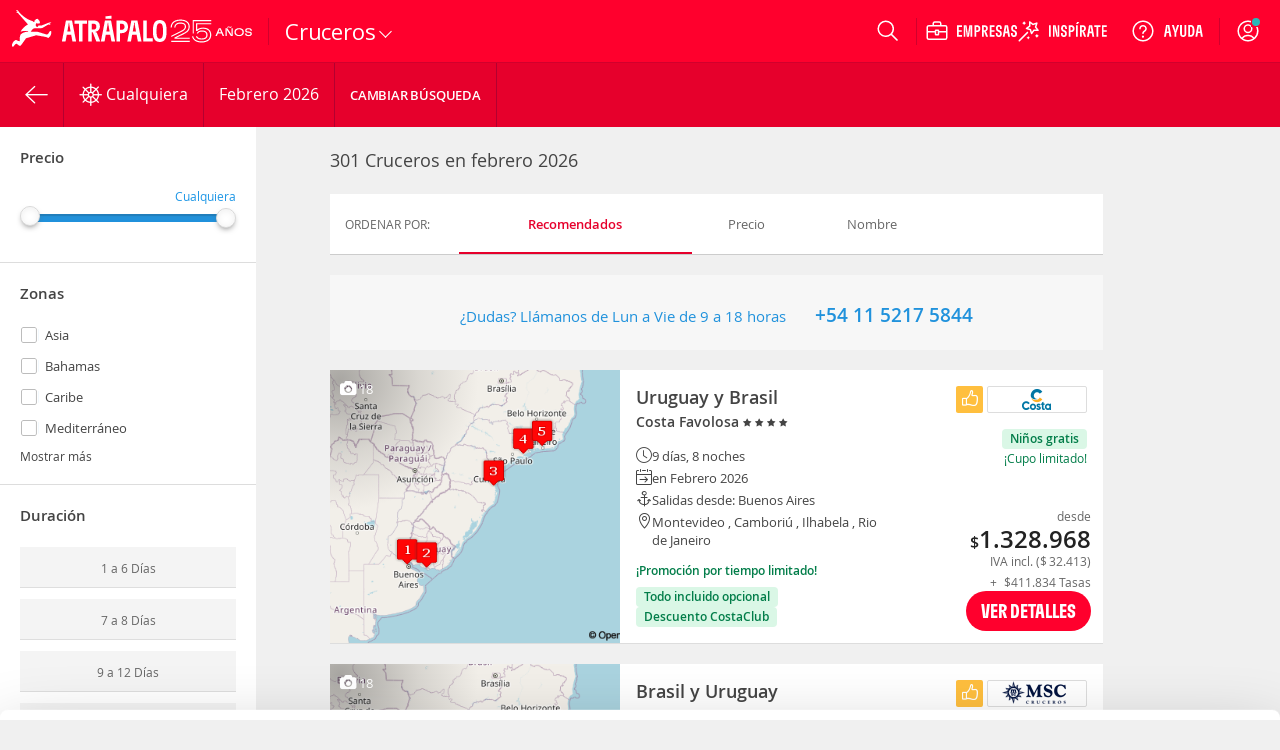

--- FILE ---
content_type: text/html; charset=ISO-8859-1
request_url: https://www.atrapalo.com.ar/cruceros/febrero/m/
body_size: 117400
content:
<!DOCTYPE html>
<html xmlns="http://www.w3.org/1999/xhtml" lang="es-AR" xml:lang="es-AR"
>
    <head >
            <title>Los mejores cruceros en Febrero 2026   - Atrápalo</title>
            <meta name="robots" content="INDEX,FOLLOW" />
<meta name="description" content="En Atrápalo tenemos las mejores ofertas y descuentos en cruceros en Febrero 2026 . Aprovecha nuestros precios baratos para viajar uno de los top cruceros en Febrero 2026 : Uruguay y Brasil, Brasil y Uruguay, Bahamas" />
<meta name="keywords" content="" />
        <meta http-equiv="Content-Type" content="text/html; charset=iso-8859-15" />
        <meta name="viewport" content="width=device-width, initial-scale=1.0, maximum-scale=1.0, user-scalable=no"/>
        <meta http-equiv="X-UA-Compatible" content="IE=edge" />
        <meta name="format-detection" content="telephone=no" />
        <meta name="theme-color" content="#e6002c" />
        <meta name="apple-itunes-app" content="app-id=393076727"/>
        <meta name="google-play-app" content="app-id=com.atrapalo.restaurantes"/>
        
<link rel="preconnect dns-prefetch" href="https://consent.cookiebot.com">
<link rel="preconnect dns-prefetch" href="https://www.google.com">
<link rel="preconnect dns-prefetch" href="https://www.google.es">
<link rel="preconnect dns-prefetch" href="https://www.google-analytics.com">
<link rel="preconnect dns-prefetch" href="https://ssl.google-analytics.com">
<link rel="preconnect dns-prefetch" href="https://www.googletagmanager.com">
<link rel="preconnect" href="https://fonts.googleapis.com">
<link rel="preconnect" href="https://fonts.gstatic.com" crossorigin>
            <link rel="canonical" href="https://www.atrapalo.com.ar/cruceros/febrero/m/"/>
                <link rel="alternate" href="https://www.atrapalo.com/cruceros/febrero/m/" hreflang="es-ES"/>
    <link rel="alternate" href="https://www.atrapalo.cl/cruceros/febrero/m/" hreflang="es-CL"/>
    <link rel="alternate" href="https://www.atrapalo.com.co/cruceros/febrero/m/" hreflang="es-CO"/>
    <link rel="alternate" href="https://www.atrapalo.pe/cruceros/febrero/m/" hreflang="es-PE"/>
    <link rel="alternate" href="https://www.atrapalo.com.ar/cruceros/febrero/m/" hreflang="es-AR"/>
    <link rel="alternate" href="https://www.atrapalo.com/cruceros/febrero/m/" hreflang="x-default"/>
            
    <link rel="next" href="https://www.atrapalo.com.ar/cruceros/febrero/m/p2/" />
                    <link rel='preload' as='font' href='/assets/fonts/GT-Flexa-Compressed-Bold.woff2' type='font/woff2' crossorigin='anonymous'>
<link rel='preload' as='font' href='/assets/fonts/OpenSans-Regular-webfont.woff2' type='font/woff2' crossorigin='anonymous'>
<link rel='preload' as='font' href='/assets/fonts/OpenSans-Semibold-webfont.woff2' type='font/woff2' crossorigin='anonymous'>
<link rel='preload' as='font' href='/assets/fonts/atrapaloico.woff2' type='font/woff2' crossorigin='anonymous'>
<link rel="stylesheet"
      href="https://fonts.googleapis.com/css2?family=Open+Sans:wght@400;600&display=swap"
      media="print"
      onload="this.media='all'">
<noscript>
  <link rel="stylesheet"
        href="https://fonts.googleapis.com/css2?family=Open+Sans:wght@400;600&display=swap">
</noscript>    <link rel='preload' as='font' href='/js_new/core/vendors/fontawesome/fonts/fontawesome-webfont.woff2?v=4.7.0' type='font/woff2' crossorigin='anonymous'>
        <style type="text/css">.hide-scrollbars{overflow:hidden;}.aui-header-section{display:flex;align-items:center;color:#fff;justify-content:space-between;position:relative;height:62px;background-color:var(--primary-base);padding:0 var(--spacing-s);}@media only screen and (min-width:768px){.aui-header-section{height:auto;height:initial;padding:0;}}.aui-header-section a:hover,.aui-header-section a:visited{color:inherit;-webkit-text-decoration:none;text-decoration:none;cursor:pointer;}@media only screen and (min-width:768px){.aui-header-section--wrap{flex-wrap:wrap;}}.aui-header-section__back-button{margin-left:1rem;}@media only screen and (min-width:1024px){.aui-header-section__separator{display:block;width:1px;background-color:var(--primary-800);height:27px;align-self:center;}}.helpOptionListItem{height:100%;display:flex;color:var(--neutral-000);-webkit-text-decoration:none;text-decoration:none;outline:0 none;align-items:center;}.helpOptionListItem svg{color:var(--neutral-000);}@media only screen and (max-width:767px){.helpOptionListItem{width:44px;justify-content:center;}}@media only screen and (min-width:768px)and (max-width:1023px){.helpOptionListItem{padding:0 var(--spacing-s);}}@media only screen and (min-width:1024px){.helpOptionListItem{padding:0 var(--spacing-m);}}.helpOptionItem{display:flex;align-items:center;}.currency-selector-option{display:flex;justify-content:center;align-items:center;margin:0;padding:0;}@media (min-width:640px){.currency-selector-option{padding:0 var(--spacing-xs) 0 var(--spacing-s);}}@media only screen and (min-width:768px){.currency-selector-option{padding:0 10px;margin-left:var(--spacing-xs);}}.currency-selector-option .currency-selector-option__button{border:0;outline:0;vertical-align:baseline;display:flex;justify-content:center;align-items:center;width:44px;height:32px;border-radius:100px;background-color:var(--neutral-000);color:var(--cro-red);font:var(--font-small-strong);cursor:pointer;}.currency-selector-option .currency-selector-option__button:hover,.currency-selector-option .currency-selector-option__button:hover:not(:focus-visible),.currency-selector-option .currency-selector-option__button:hover:not(:active){background-color:var(--neutral-100);box-shadow:none;}.currency-selector-option .currency-selector-option__button:focus-visible:not(:hover),.currency-selector-option .currency-selector-option__button:focus-visible:not(:active){box-shadow:0 0 0 2px var(--primary-base),0 0 0 4px var(--neutral-000);}.popup-modal-overlay{position:fixed;top:0;left:0;width:100%;height:100%;background-color:#00000080;z-index:999;}.popup-modal-overlay .popup-modal-content{position:fixed;top:50%;left:50%;transform:translate(-50%,-50%);display:flex;flex-direction:column;justify-content:space-between;width:calc(100% - (2 * var(--spacing-xl)));max-width:448px;min-height:184px;max-height:calc(100vh - 100px);margin:0;padding:0;background-color:var(--neutral-000);border:0;border-radius:8px;box-shadow:var(--shadow-large);}@media only screen and (min-width:1024px){.popup-modal-overlay .popup-modal-content{max-height:calc(100vh - 112px);}}.popup-modal-overlay .popup-modal-content .popup-modal-header{position:relative;display:flex;justify-content:space-between;align-items:center;min-height:28px;margin:0;padding:var(--spacing-xl);}.popup-modal-overlay .popup-modal-content .popup-modal-header.popup-modal-header-content-overflowed{border-bottom:1px solid var(--neutral-200);}.popup-modal-overlay .popup-modal-content .popup-modal-header .popup-modal-header-title{font:var(--font-large-strong);color:var(--neutral-base);overflow:hidden;text-overflow:ellipsis;white-space:nowrap;}.popup-modal-overlay .popup-modal-content .popup-modal-header .popup-modal-header-close{position:relative;display:inline-flex;justify-content:center;align-items:center;width:24px;height:24px;border-radius:50%;background-color:transparent;cursor:pointer;}.popup-modal-overlay .popup-modal-content .popup-modal-body{padding:0;overflow:hidden;overflow-y:auto;font:var(--font-small-regular);color:var(--neutral-base);}.selectors-list{display:flex;flex-direction:column;padding:0 24px 24px;}.selectors-list .selectors-list__message{margin:0 0 16px;}.selectors-list .selectors-list__message .aui-alert{width:100%;max-width:none;max-width:initial;}.selectors-list .selectors-list-wrapper{margin:0;padding:0;}.selectors-list .selectors-list-wrapper .selectors-list-items{display:grid;grid-template-columns:repeat(2,minmax(0,1fr));grid-column-gap:24px;grid-row-gap:8px;padding:0;}.selectors-list-item-wrapper{margin:0;padding:0;}.selectors-list-item-wrapper .selectors-list-items__item{width:100%;display:flex;flex-direction:column;padding:6px 8px;border-radius:4px;box-shadow:0 0 0 1px var(--neutral-000),0 0 0 2px var(--neutral-000);background-color:var(--neutral-000);text-align:left;cursor:pointer;overflow:hidden;}.selectors-list-item-wrapper .selectors-list-items__item:hover{background-color:var(--neutral-050);}.selectors-list-item-wrapper .selectors-list-items__item:focus-visible:not(:hover):not(:active){box-shadow:0 0 0 2px var(--secondary-base),0 0 0 1px var(--neutral-000);background-color:var(--neutral-000);}.selectors-list-item-wrapper .selectors-list-items__item .selectors-list-items__item-description,.selectors-list-item-wrapper .selectors-list-items__item .selectors-list-items__item-iso{font:var(--font-small-regular);color:var(--neutral-900);}.selectors-list-item-wrapper .selectors-list-items__item .selectors-list-items__item-description{overflow:hidden;text-overflow:ellipsis;white-space:nowrap;}.selectors-list-item-wrapper .selectors-list-items__item .selectors-list-items__item-iso{color:var(--neutral-700);}.selectors-list-item-wrapper .selectors-list-items__item.selected{box-shadow:0 0 0 1px var(--secondary-base),0 0 0 2px var(--neutral-000);background-color:var(--neutral-000);cursor:default;pointer-events:none;}.selectors-list-item-wrapper .selectors-list-items__item.selected .selectors-list-items__item-description,.selectors-list-item-wrapper .selectors-list-items__item.selected .selectors-list-items__item-iso{color:var(--secondary-base);}.selectors-list-item-wrapper .selectors-list-items__item.selected .selectors-list-items__item-description{font:var(--font-small-strong);}.selectors-list-item-wrapper .selectors-list-items__item.selected:focus,.selectors-list-item-wrapper .selectors-list-items__item.selected:focus-visible:not(:hover):not(:active){border:medium none currentcolor;border:initial;box-shadow:0 0 0 1px var(--secondary-base),0 0 0 2px var(--neutral-000),0 0 0 4px var(--secondary-base);}.share-option-list-item{height:100%;display:flex;color:var(--neutral-000);-webkit-text-decoration:none;text-decoration:none;outline:0 none;align-items:center;}.share-option-list-item svg{color:var(--neutral-000);}@media only screen and (min-width:768px){.share-option-list-item{padding:0 0 0 var(--spacing-m);}}.share-option-list-item .share-option-item{display:flex;justify-content:center;align-items:center;width:44px;height:40px;border-radius:50%;cursor:pointer;}@media (min-width:768px){.share-option-list-item .share-option-item{width:100%;padding:0 12px 0 6px;border-radius:20px;}}.share-option-list-item .share-option-item:hover:not(:focus-visible),.share-option-list-item .share-option-item:hover:not(:active){background-color:var(--cro-red);box-shadow:none;}.share-option-list-item .share-option-item:focus-visible:not(:hover),.share-option-list-item .share-option-item:focus-visible:not(:active){box-shadow:0 0 0 2px var(--primary-base),0 0 0 4px var(--neutral-000);}@media only screen and (max-width:1023px){.item__options__container.showOnlyOnLarge{display:none;}}.aui-header__item-container{list-style:none;display:none;align-items:center;justify-content:center;position:relative;cursor:pointer;min-height:100%;}@media only screen and (min-width:768px){.aui-header__item-container:hover{background-color:transparent;}}@media only screen and (min-width:768px){.aui-header__item-container{display:flex;}}.aui-header__item{display:flex;-webkit-text-decoration:none;text-decoration:none;outline:0 none;align-items:center;}.aui-header__item-text{font-weight:600;padding-left:var(--spacing-xs);white-space:nowrap;}.aui-header__item-icon-text{display:none;}@media only screen and (min-width:1280px){.aui-header__item-icon-text{display:flex;margin-left:var(--spacing-xs);max-width:none;max-height:none;}}.userAvatarContainer{width:32px;height:32px;border-radius:50%;display:flex;justify-content:center;align-items:center;}@media only screen and (max-width:767px){.userAvatarContainer{width:44px;}}@media only screen and (min-width:768px)and (max-width:1023px){.userAvatarContainer{margin-left:var(--spacing-m);margin-right:var(--spacing-m);}}@media only screen and (min-width:1024px){.userAvatarContainer{margin-left:var(--spacing-m);margin-right:var(--spacing-xs);}}.userAvatar{background-size:contain;height:32px;width:32px;border-radius:50%;z-index:1;}.userAvatarWithBorder{width:38px;height:38px;background:linear-gradient(to right,#f6768c,#5d3a75);}.arrowBack{cursor:pointer;}.aui-header__user-option-logged{position:relative;display:flex;justify-content:center;align-items:center;text-align:center;-webkit-text-decoration:none;text-decoration:none;outline:0 none;height:100%;cursor:pointer;align-self:center;}@media only screen and (max-width:767px){.aui-header__user-option-logged{width:44px;justify-content:center;}}@media only screen and (min-width:768px){.aui-header__user-option-logged:hover{background-color:transparent;}}.aui-header__user-option-logged>svg{color:var(--neutral-000);}.aui-header__user-option{position:relative;display:flex;justify-content:center;align-items:center;text-align:center;-webkit-text-decoration:none;text-decoration:none;outline:0 none;cursor:pointer;align-self:center;height:100%;padding-right:18px;}.aui-header__user-option>svg{color:var(--neutral-000);}@media only screen and (min-width:768px){.aui-header__user-option{padding:0 var(--spacing-m);}.aui-header__user-option:hover{background-color:transparent;}}@media only screen and (min-width:768px)and (max-width:1023px){.aui-header__user-option{padding-left:var(--spacing-xs);}}@media only screen and (max-width:767px){.aui-header__user-option{padding:0;width:44px;justify-content:center;}}.aui-header__user-notice{position:absolute;top:18px;right:16px;outline:1px solid var(--primary-base);border-radius:50%;background-color:#29b8b8;display:inline-block;width:8px;height:8px;color:#fff;text-align:center;transition:opacity 1s cubic-bezier(.25,1,.25,1);}@media only screen and (max-width:767px){.aui-header__user-notice{right:0;}}.aui-header__user-container{display:flex;flex-direction:column;gap:2px;}@media (max-width:1023px){.aui-header__user-container{display:none;}}.aui-header__user-container>svg{width:55px;height:24px;margin-left:-15px;}.aui-header__user-name{display:none;color:#fff;font:var(--font-small-strong);max-width:130px;white-space:nowrap;overflow:hidden;text-overflow:ellipsis;z-index:1;margin-right:var(--spacing-m);}@media (min-width:1024px){.aui-header__user-name{display:block;}}.header-login-drawer{display:flex;justify-content:center;height:100%;}.header-login-drawer__iframe{border:none;overflow:hidden;max-width:340px;width:100%;}#login-drawer.aui-drawer,#login-drawer .aui-drawer-header__content,#login-drawer .aui-drawer-header__close-button .aui-icon{background-color:var(--primary-tweak);}#login-drawer .aui-drawer-header__close-button svg path{fill:var(--neutral-000);}@media only screen and (min-width:768px){#login-drawer{width:332px;}}.aui-header__full-logo{display:none;height:44px;}@media (min-width:1024px){.aui-header__full-logo{display:inline;}}.aui-header__atrapador{display:inline-block;height:42px;}@media (min-width:1024px){.aui-header__atrapador{display:none;}}.aui-header__complementary-logo{margin-left:8px;display:none;}@media only screen and (min-width:1024px){.aui-header__complementary-logo{margin-left:2px;display:block;}}@media only screen and (max-width:767px){.aui-header__complementary-logo--home{display:block;}}@media only screen and (min-width:768px)and (max-width:1023px){.aui-header-section--wrap .aui-header__complementary-logo{display:block;}}.aui-header__logo-section{display:flex;height:62px;align-items:center;}@media only screen and (min-width:768px){.aui-header__logo-section{padding-left:var(--spacing-s);padding-right:var(--spacing-m);}}@media only screen and (min-width:768px)and (max-width:1023px){.aui-header__search-is-open{transition:opacity .1s ease-in,width .1s ease-in,padding .1s ease-in;width:0;opacity:0;padding:0;}}@media only screen and (min-width:1024px){.aui-header__search-is-not-open{transition:opacity .5s ease-in .2s,width .2s ease-in;opacity:1;}}.aui-header__backdrop{left:0;right:0;bottom:0;z-index:4;position:fixed;background-color:#00000080;}.aui-header__display-none{display:none;}.aui-header__with-column{flex-direction:column;width:100%;}.aui-header__menu-links{display:flex;align-items:center;}@media only screen and (min-width:1024px){.aui-header__menu-links{gap:var(--spacing-xxs);}}.aui-header__menu-container{display:flex;position:absolute;z-index:5;}.aui-header__with-column-container{background-color:#fff;}@media only screen and (max-width:767px){.aui-header__with-column-container{height:100%;width:100%;padding:var(--spacing-xl) 0;}}@media only screen and (min-width:768px){.aui-header__with-column-container{height:auto;height:initial;width:auto;width:initial;padding:var(--spacing-m) 0;min-width:210px;border-left:1px solid #ccc;border-right:1px solid #ccc;border-bottom:1px solid #ccc;}}.aui-header__product-section{display:flex;align-items:center;gap:var(--spacing-xxs);}@media only screen and (max-width:767px){.aui-header__product-section{max-width:128px;width:-moz-min-content;width:min-content;}}@media only screen and (min-width:768px){.aui-header__product-section{align-items:flex-end;}}.aui-header__product-link{position:relative;-webkit-text-decoration:none;text-decoration:none;line-height:0;}.aui-header__product-text{font:var(--font-large-regular);font-size:22px;line-height:22px;letter-spacing:-.2px;display:flex;color:#fff;}.aui-header__more-section{display:flex;align-items:center;height:14px;gap:var(--spacing-xxs);cursor:pointer;}.aui-header__product-icon{width:20px;display:flex;justify-content:center;}.aui-header__arrow-down{border:solid #fff;border-width:0 1px 1px 0;padding:4px;transition:transform .25s ease;}.aui-header__arrow-open{margin-top:10px;transform:rotate(225deg);}.aui-header__arrow-close{transform:rotate(45deg);}.aui-header__menu-wrapper{height:48px;display:flex;align-items:center;justify-content:center;margin-left:var(--spacing-m);margin-right:auto;flex-grow:0;}@media only screen and (min-width:768px){.aui-header__menu-wrapper{margin-left:0;}}@media only screen and (min-width:768px)and (max-width:1023px){.aui-header__column-search-is-open{transition:all .3s ease-in;opacity:0;flex-grow:0;}}.aui-header__column-search-is-not-open{justify-content:left;}@media only screen and (min-width:768px)and (max-width:1023px){.aui-header__column-search-is-not-open{transition:opacity .5s ease-in;opacity:1;flex-grow:1;}}@media only screen and (min-width:768px){.aui-header__last-item{order:3;width:100%;background-color:var(--primary-750);border-top:1px var(--primary-800) solid;}}.aui-header__expandable{height:100%;display:flex;align-items:center;}@media only screen and (min-width:768px){.aui-header__expandable{display:none;}}.aui-header__on-medium-up-flex{display:flex;}@media only screen and (min-width:1024px){.aui-header__on-medium-up-flex{padding-left:var(--spacing-m);}}.aui-header__non-expandable{height:100%;display:none;}@media only screen and (min-width:768px){.aui-header__non-expandable{display:flex;}}@media only screen and (min-width:768px){.aui-header__on-medium-up-hidden{display:none;}}.product.aui-header-menu__product-column .popover{display:none;}.product.aui-header-menu__product-column .icon{margin-right:var(--spacing-xs);}@media only screen and (max-width:767px){.product.aui-header-menu__product-column .icon{width:34px;height:34px;margin-right:var(--spacing-m);}}.product.aui-header-menu__product-column .icon__padding-small{margin-right:7px;}.product.noColumn:hover .popover{display:block;}@media only screen and (min-width:768px){.product.noColumn .icon{display:none;}}.product.noColumn.active>a{top:2px;}@media only screen and (min-width:1425px){.product.noColumn.active>a{top:1px;}}.productLink>i{font-size:22px;}@media only screen and (min-width:768px){.productLink>i{font-size:21px;}}.aui-header-menu__container-popover{display:none;position:absolute;padding:20px;background-color:#fff;border-right:solid 1px #ccc;border-bottom:solid 1px #ccc;border-left:solid 1px #ccc;box-shadow:0 0 10px 1px #0003;overflow-y:auto;z-index:10;width:-moz-fit-content;width:fit-content;}@media only screen and (min-width:768px){.aui-header-menu__container-popover{min-width:210px;height:auto;}}.aui-header-menu__product{width:100%;}@media only screen and (min-width:768px){.aui-header-menu__product{height:100%;}}.aui-header-menu__product-column{font-weight:400;color:var(--neutral-700);margin-top:var(--spacing-s);height:40px;}.aui-header-menu__product-column:first-child{margin-top:0;}.aui-header-menu__product-column:hover{background-color:var(--neutral-050);}@media only screen and (min-width:768px){.aui-header-menu__product-column{margin-top:var(--spacing-xxs);height:32px;}}.aui-header-menu__product-no-column{font-weight:600;color:#fff;}.aui-header-menu__product-no-column:hover{background-color:var(--primary-800);}@media only screen and (min-width:768px){.aui-header-menu__product-no-column .aui-header-menu__product-link{padding:0 var(--spacing-xs);}}.aui-header-menu__product-no-column-active{border-bottom:3px #fff solid;}.aui-header-menu__product-no-column-type-pestana-column,.aui-header-menu__popover-column{display:none;}.aui-header-menu__product-link{position:relative;height:100%;display:flex;align-items:center;-webkit-text-decoration:none;text-decoration:none;color:inherit;}@media only screen and (max-width:767px){.aui-header-menu__product-link{padding:0 var(--spacing-xl);}}@media only screen and (min-width:768px){.aui-header-menu__product-link{padding:0 var(--spacing-m);}}.aui-header-menu__product-link svg{color:var(--neutral-700);}.aui-header-menu__product-text{font:var(--font-medium-regular);font-weight:inherit;line-height:14px;letter-spacing:.25px;display:inline-block;white-space:nowrap;}@media (min-width:1024px){.aui-header-menu__product-text{font-size:14px;}}.aui-header-menu__product-text-font-size-column{font:var(--font-medium-regular);color:var(--neutral-900);}@media only screen and (min-width:768px){.aui-header-menu__product-text-font-size-column{font:var(--font-small-regular);}}.aui-header-menu__product-text-font-size-no-column{font:var(--font-xsmall-strong);}@media (min-width:1024px){.aui-header-menu__product-text-font-size-no-column{font:var(--font-small-strong);}}.aui-header-options__container-options{display:flex;gap:2px;align-items:stretch;justify-content:flex-end;max-width:100vw;height:62px;color:var(--neutral-000);}@media only screen and (min-width:768px){.aui-header-options__container-options{gap:initial;max-width:560px;margin-right:var(--spacing-xxs);}}.aui-header-options__container-options>[class*=wrapper-with-ref]{align-self:center;height:100%;}.aui-header-options__options-item{display:none;margin:0;}@media only screen and (min-width:768px)and (max-width:1023px){.aui-header-options__options-item{margin:0 var(--spacing-xs);}}@media only screen and (min-width:768px){.aui-header-options__options-item{display:flex;align-items:center;gap:var(--spacing-xl);}}@media only screen and (min-width:1024px){.aui-header-options__options-item{padding-left:var(--spacing-m);padding-right:var(--spacing-xs);}}.aui-header-options__options-item svg{color:var(--neutral-000);}@media only screen and (min-width:768px){.aui-header-options__options-item-search-is-open{transition:all .2s ease-in;pointer-events:none;opacity:0;}}@media only screen and (min-width:768px){.aui-header-options__options-item-search-is-not-open{transition:opacity .2s ease-in;opacity:1;}}@media only screen and (min-width:640px){.aui-header-options__options-item-adjacent-option{padding-left:0;}}@media (min-width:1024px){.aui-header-options__options-item-adjacent-option{margin:0 0 0 var(--spacing-xs);}}.aui-header-options__business-option{display:none;padding-left:15px;padding-right:15px;color:#fff;-webkit-text-decoration:none;text-decoration:none;outline:0 none;}@media only screen and (min-width:768px){.aui-header-options__business-option{display:block;}}.aui-header-options__atrapa-option{display:none;padding-left:15px;padding-right:15px;color:#fff;-webkit-text-decoration:none;text-decoration:none;outline:0 none;}@media only screen and (min-width:768px){.aui-header-options__atrapa-option{display:block;}}.aui-header-options__separator{display:none;}@media only screen and (min-width:1280px){.aui-header-options__separator{display:block;width:1px;background-color:var(--primary-800);height:27px;align-self:center;}}.aui-header-options__separator-only-medium{display:none;}@media only screen and (min-width:768px)and (max-width:1023px){.aui-header-options__separator-only-medium{display:block;}}.aui-header-options__separator-search-open{display:none;}.aui-header-options__close-menu{font-size:28px;color:#fff;z-index:3;cursor:pointer;}.popover .popover__title,.popover .popover__title:visited{color:#444;}.popover .popover__title:hover{color:#de0000;}.popover .popover__title:first-child{border-top:0;border-top:initial;padding-top:0;padding-top:initial;margin-top:0;margin-top:initial;}.popover .popover__title:last-child{border-bottom:0;border-bottom:initial;padding-bottom:0;padding-bottom:initial;}.popover .popover__container div:not(:first-child){margin-left:25px;}.aui-header-popover__popover-title{border-top:1px solid #ebebeb;border-bottom:1px solid #ebebeb;color:#444;-webkit-text-decoration:none;text-decoration:none;outline:0 none;font:var(--font-small-strong);line-height:14px;letter-spacing:-.2px;display:flex;align-items:center;min-width:232px;padding:20px 0 16px;margin-top:20px;}.aui-header-popover__popover-items-container{margin-top:8px;display:flex;}.aui-header-popover__arrow-right{margin-left:10px;}.aui-header-popover__children-items{width:100%;display:flex;flex-direction:column;row-gap:8px;}.aui-header-popover-item{display:flex;align-items:center;height:32px;list-style-type:none;}.aui-header-popover-item :first-child{margin-top:0;}.aui-header-section a.aui-header-popover-item__item-link,.aui-header-section a.aui-header-popover-item__item-link:visited{color:#444;}.aui-header-section a.aui-header-popover-item__item-link:hover{color:#de0000;}.aui-header-section a.aui-header-popover-item__subtitle{cursor:default;color:#fc7d00;font-weight:600;}.aui-header-section a.aui-header-popover-item__subtitle:hover{color:#fc7d00;text-decoration:none;text-decoration:initial;cursor:default;}.aui-header-popover-item__popover-item-with-image{min-width:210px;}.aui-header-popover-item__popover-item-with-large-image{min-width:260px;}.aui-header-popover-item__item-link{display:flex;align-items:center;justify-content:space-between;width:100%;font:var(--font-small-regular);line-height:14px;letter-spacing:-.2px;text-align:left;-webkit-text-decoration:none;text-decoration:none;outline:0 none;white-space:nowrap;}@media only screen and (min-width:768px){.aui-header-popover-item__item-link{font-size:14px;line-height:22px;}}.aui-header-popover-item__picture{display:flex;}.aui-header-popover-options__tooltip{font-family:var(--font-family-default);font-size:13px;background-color:#fff;border:1px solid #cacaca;display:block;color:#444;padding:1rem;position:absolute;max-width:300px;z-index:10;}.aui-header-popover-options__tooltip:after{right:30px;top:-10px;border-top:none;border-bottom:10px solid #fff;border-left:10px solid transparent;border-right:10px solid transparent;content:"";position:absolute;}.aui-header-popover-options__tooltip:before{right:30px;top:-11px;border-top:none;border-bottom:10px solid #ababab;border-left:10px solid transparent;border-right:10px solid transparent;content:"";position:absolute;}.aui-header-popover-options__title-item-option{font-weight:600;line-height:18px;}.search-option .suggest-wrapper{background:none;}@media only screen and (max-width:767px){.search-option>.suggest-wrapper.suggest-wrapper--is-header{width:24px;}.search-option>.suggest-wrapper.suggest-wrapper--is-header svg{left:0;}}.aui-header-suggest__search-option{position:relative;height:100%;display:flex;justify-content:center;}@media only screen and (min-width:768px){.aui-header-suggest__search-option:hover{background-color:transparent;}}.aui-header-suggest__search-option-is-open{z-index:10;margin-right:0;margin-right:initial;transition:width .4s ease-in-out,transform .4s ease-in-out;}.aui-header-suggest__search-option-is-not-open{align-items:center;}@media only screen and (min-width:768px){.aui-header-suggest__search-option-is-not-open{width:56px;}}.aui-header-suggest__loupe-container{height:100%;width:100%;display:flex;align-items:center;justify-content:center;cursor:pointer;padding:0 var(--spacing-m);}@media only screen and (min-width:768px){.aui-header-suggest__loupe-container:hover{background-color:transparent;}}@media only screen and (max-width:767px){.aui-header-suggest__loupe-container{padding:0;width:44px;}}</style>
                            <link type="text/css" media="screen" rel="stylesheet" href="/assets/css/pages/products/cruises/results/results.0efbc35111c35a6f09804fb422497875.css"/>

                    <link rel="icon" type="image/x-icon" href="/favicon.ico" />
                <script>
    window.__atrapaloErrors = window.__atrapaloErrors || [];

    function __atrapaloErrorsListener(errorType) {
        function __addAtrapaloError(errorObject) {
            window.__atrapaloErrors.push({
                type: errorType,
                payload: errorObject
            })

            return window.__atrapaloErrors;
        }

        window.addEventListener(errorType, __addAtrapaloError);

        return () => window.removeEventListener(errorType, __addAtrapaloError)
    }

    window.atrapaloErrorsUnsubscribe = __atrapaloErrorsListener('error');
    window.atrapaloUnhandledRejectionUnsubscribe = __atrapaloErrorsListener('unhandledrejection');
</script>            <script defer id="Cookiebot" src="https://consent.cookiebot.com/uc.js" data-cbid="a3912ed5-7d75-4b48-a113-6fb37dbd062c" data-blockingmode="auto" type="text/javascript"></script>
            <!--g_exp_code-->

<script data-cookieconsent="ignore">

    /* ----- Init Configs ----- */
    function AtrapaloTracker (config) {
        let trackerConfig = config || {};

        this.trackerManager = this.getGlobalTrackerObject();
        this.trackerName = trackerConfig.trackerName || '';
        this.accountId = trackerConfig.accountId || '';
        this.domainName = trackerConfig.domainName || '';
        this.customPageName = trackerConfig.customPageName || '';
        this.customVars = [];
    }

    AtrapaloTracker.prototype.init = function () {};
    AtrapaloTracker.prototype.trackCustomVariable = function () {};
    AtrapaloTracker.prototype.trackCustomVariableLegacy = function () {};
    AtrapaloTracker.prototype.trackPage = function () {};
    AtrapaloTracker.prototype.trackEvent = function () {};
    AtrapaloTracker.prototype.addEcommerceTransaction = function () {};
    AtrapaloTracker.prototype.addEcommerceItem = function () {};
    AtrapaloTracker.prototype.trackEcommerce = function () {};
    AtrapaloTracker.prototype.getGlobalTrackerObject = function () {}

    AtrapaloTracker.prototype.setCustomPageName = function (name) {
        this.customPageName = name;
    }

    AtrapaloTracker.prototype.addCustomVar = function (name, value, index) {
        this.customVars.push = {
            name: name || '',
            value: value || '',
            index: index || 0
        };
    }

    AtrapaloTracker.prototype.trackAllCustomVars = function () {
        if(this.hasCustomVars()) {
            this.customVars.forEach(this.trackCustomVariable.bind(this));
        }
    }

    AtrapaloTracker.prototype.hasCustomVars = function () {
        return !!(this.customVars && this.customVars.length);
    }


/* ---------- Gtag -------- */


    function AnalyticsGtag (config) {
        AtrapaloTracker.call(this, config);

        this.ecommerce = {};
        this.ecommerce.items = [];
        this.defaultTrackerConfig = {
            'send_page_view': false,
            'linker': {'accept_incoming': true},
            'cookie_domain': this.domainName,
        }

        this.optimize = config.optimizeId;
    }

    AnalyticsGtag.prototype = Object.create(AtrapaloTracker.prototype);
    AnalyticsGtag.prototype.constructor = AnalyticsGtag;

    AnalyticsGtag.prototype.getGlobalTrackerObject = function () {
        return window.gtag;
    }

    AnalyticsGtag.prototype._initGtagObject = function () {
        window.dataLayer = window.dataLayer || [];

        function gtag(action, trackerId, trackerConfig) {
            //avoid third party libs (e.g. ads) config tracker without disable auto pageview hit
            if(action === 'config' && trackerId === this.accountId && !trackerConfig){
                return;
            }

            window.dataLayer.push(arguments);
        }

        gtag('consent', 'default', {
            ad_storage: 'denied',
            analytics_storage: 'denied',
            functionality_storage: 'denied',
            personalization_storage: 'denied',
            security_storage: 'granted',
            wait_for_update: 500,
        });

        gtag("set", "ads_data_redaction", true);
        gtag("set", "url_passthrough", true);

        window.gtag = window.gtag || gtag.bind(this);

        return window.gtag;
    }

    AnalyticsGtag.prototype.init = function () {
        let trackerConfig = this.defaultTrackerConfig || {};

        if(this.optimize){
            trackerConfig['optimize_id'] = this.optimize;
        }

        this._initGtagObject();

        this.getGlobalTrackerObject()('js', new Date());
        this.getGlobalTrackerObject()('config', this.accountId, trackerConfig);
        this.isInit = true;
    }

    AnalyticsGtag.prototype.isTrackerInit = function (accountId) {
        return (this.accountId === accountId) && this.isInit;
    }

    AnalyticsGtag.prototype.setCustomPageName = function (customPageName) {
        AtrapaloTracker.prototype.setCustomPageName.apply(this, arguments);

        let trackerConfig = this.defaultTrackerConfig || {};
        trackerConfig['page_path'] = customPageName;

        this.customPageName = customPageName;
    }

    AnalyticsGtag.prototype.trackCustomVariable = function (customVariableObject) {

        let index = customVariableObject.index || 0,
            name = customVariableObject.name || '',
            value = customVariableObject.value || '',
            customMapDimensions = {},
            trackerConfig = this.defaultTrackerConfig || {};

            customMapDimensions['dimension'+index] = value;

            trackerConfig['custom_map'] = customMapDimensions;

        //TODO: implementar correctamente envio de dimensiones a gtag
        //gtag('event', 'any_event_name', {'dimension_name': 'dimension_value'});
        this.getGlobalTrackerObject()('event', 'dimensiom' + name, {
            name : value,
            'send_to': this.accountId,
        });
    }

    AnalyticsGtag.prototype.trackCustomVariableLegacy = function (customVar) {
        this.customVarLegacy = customVar || '';
        this.trackCustomVariable({index: 0, value: customVar});
    }

    AnalyticsGtag.prototype.trackEvent = function (category, action, opt_label, opt_value, opt_noninteraction) {
        // Prevent the page from breaking if any parameter is invalid for GA/GTM
        // (e.g., a Set instead of a string/number), logs the error instead.
        try {
            this.getGlobalTrackerObject()('event', action, {
                'event_category': category,
                'event_label': opt_label,
                'value': opt_value,
                'non_interaction': opt_noninteraction || false,
                'send_to': this.accountId,
            });
        } catch (error) {
            console.error('AnalyticsGtag error', error);
        }
    }

    AnalyticsGtag.prototype.trackPage = function () {
        let pageViewObj = {},
            transactionData = this.ecommerce.transaction || {};

        if (this.customPageName){
            pageViewObj['page_path'] = this.customPageName;
        }

        if (transactionData['total']) {
            pageViewObj['value'] = transactionData['total'];
        }

        pageViewObj['send_to'] = this.accountId;

        this.getGlobalTrackerObject()('event', 'page_view', pageViewObj);
    }

    AnalyticsGtag.prototype.addEcommerceTransaction = function (transactionParams) {
        let config = transactionParams || {};

        this.ecommerce.transaction = {
            transactionId: config.transactionId,
            affiliation: config.affiliation,
            total: config.total,
            tax: config.tax,
            shipping: config.shipping,
            currency: config.currency,
        };

    };

    AnalyticsGtag.prototype.addEcommerceItem = function (itemParams) {
        let config = itemParams || {};

        this.ecommerce.items.push({
            transactionId: config.transactionId,
            id: config.sku,
            name: config.name,
            category: config.category,
            price: config.price,
            quantity: config.quantity,
        });
    };

    AnalyticsGtag.prototype.trackEcommerce = function () {
        let transactionData = this.ecommerce.transaction || {},
            transactionItems = this.ecommerce.items || [],
            gtagItems = [];

        for(let j = 0; j < transactionItems.length; j++){
            gtagItems.push(gtagItemAdapter(this.trackerName, transactionItems[j]));
        }

        this.getGlobalTrackerObject()('event', 'purchase', {
                'transaction_id': transactionData.transactionId,
                'affiliation': transactionData.affiliation,
                'currency': transactionData.currency,
                'value': transactionData.total,
                'tax': transactionData.tax,
                'shipping': transactionData.shipping,
                'items': gtagItems,
                'send_to': this.accountId,
        });
    };

    function ga4ItemAdapter(data) {
        return {
            'item_id': data.id,
            'item_name': data.name,
            'item_brand': data.brand,
            'item_category': data.category,
            'item_variant': data.variant,
            'item_list_name': data.listName,
            'index': data.position,
            'price': data.price,
            'quantity': data.quantity,
        };
    }

    function gtagItemAdapter(trackerName, data) {
        if (trackerName === "ga4Tracker") {
            return ga4ItemAdapter(data);
        }

        return {
            'id': data.id,
            'name': data.name,
            'list_name': data.listName,
            'brand': data.brand,
            'category': data.category,
            'variant': data.variant,
            'list_position': data.position,
            'quantity': data.quantity,
            'price': data.price,
        };
    }

/* ---------- Gtag END-------- */


    function AtrapaloTrackersManager (trackers) {
        this.trackers = trackers || [];
    }
    AtrapaloTrackersManager.prototype.add = function (tracker) {
        return tracker && this.trackers.push(tracker);
    }
    AtrapaloTrackersManager.prototype.init = function () {
        for(let i = 0; i < this.trackers.length; i++){
            this.trackers[i].init.apply(this.trackers[i], arguments);
        }
    }
    AtrapaloTrackersManager.prototype.trackCustomVariable = function () {
        for(let i = 0; i < this.trackers.length; i++){
            this.trackers[i].trackCustomVariable.apply(this.trackers[i], arguments);
        }
    };
    AtrapaloTrackersManager.prototype.trackCustomVariableLegacy = function () {
        for(let i = 0; i < this.trackers.length; i++){
            this.trackers[i].trackCustomVariableLegacy.apply(this.trackers[i], arguments);
        }
    };
    AtrapaloTrackersManager.prototype.trackPage = function () {
        for(let i = 0; i < this.trackers.length; i++){
            this.trackers[i].trackPage.apply(this.trackers[i], arguments);
        }
    };
    AtrapaloTrackersManager.prototype.trackEvent = function () {
        for(let i = 0; i < this.trackers.length; i++){
            this.trackers[i].trackEvent.apply(this.trackers[i], arguments);
        }
    };
    AtrapaloTrackersManager.prototype.setCustomPageName = function (name) {
        for(let i = 0; i < this.trackers.length; i++){
            this.trackers[i].setCustomPageName.apply(this.trackers[i], arguments);
        }
    }

    AtrapaloTrackersManager.prototype.addCustomVar = function (name, value, index) {
        for(let i = 0; i < this.trackers.length; i++){
            this.trackers[i].addCustomVar.apply(this.trackers[i], arguments);
        }
    }

    AtrapaloTrackersManager.prototype.trackAllCustomVars = function () {
        for(let i = 0; i < this.trackers.length; i++){
            this.trackers[i].trackAllCustomVars.apply(this.trackers[i], arguments);
        }
    };

    AtrapaloTrackersManager.prototype.addEcommerceTransaction = function () {
        for(let i = 0; i < this.trackers.length; i++){
            this.trackers[i].addEcommerceTransaction.apply(this.trackers[i], arguments);
        }
    };
    AtrapaloTrackersManager.prototype.addEcommerceItem = function () {
        for(let i = 0; i < this.trackers.length; i++){
            this.trackers[i].addEcommerceItem.apply(this.trackers[i], arguments);
        }
    };
    AtrapaloTrackersManager.prototype.trackEcommerce = function () {
        for(let i = 0; i < this.trackers.length; i++){
            this.trackers[i].trackEcommerce.apply(this.trackers[i], arguments);
        }
    };


/* ----- End Configs ----- */

    var _gaq = _gaq || [];
    var ga_tracking_name = [];
    var ga_custom_var_slot = [];
    var ga_custom_var_name = [];
    var ga_custom_var_value = [];
    var ga_tracking_false_page = [];
    var pathFalsePage;

    var atrapaloTrackersManager = new AtrapaloTrackersManager();

    
        var analyticsGtagTracker = new AnalyticsGtag({
            trackerName: 'gaTracker',
            accountId: 'G-6J6W2RYHTZ',
            domainName: '.atrapalo.com.ar'
        });

        atrapaloTrackersManager.add(analyticsGtagTracker);

        ga_tracking_name[0]="gaTracker";

    
    atrapaloTrackersManager.init();

    
    // TODO: delete when is decopled from stepsVisibilityManager.js!!
    window.pathFalsePage = '/';

    var urlAnalytics = new URL(window.location.href);

    var customPageName = '' || '' || urlAnalytics.pathname || '';
    if (customPageName !== '') {
        atrapaloTrackersManager.setCustomPageName(customPageName);
    }

    
    
    atrapaloTrackersManager.trackPage();


    /***** Retrocompability *****/
    function GaCustomDimension() {
        atrapaloTrackersManager.trackAllCustomVars();
    }
    function GATrackEvent(category, action, opt_label, opt_value, opt_noninteraction) {
        atrapaloTrackersManager.trackEvent(category, action, opt_label, opt_value, opt_noninteraction);
    }

    function GAChangeCustomPageName(newPageName) {
        atrapaloTrackersManager.setCustomPageName(newPageName);
        atrapaloTrackersManager.trackPage();
    }

    function GATrackPageView() {
        atrapaloTrackersManager.trackPage();
    }
    /***** Retrocompability END *****/


</script>

<script async src="https://www.googletagmanager.com/gtag/js?id=G-6J6W2RYHTZ" data-cookieconsent="ignore"></script>
    <script type="text/javascript"> window.dataLayer = window.dataLayer || []; window.dataLayer.push({ digitalData: { version: { gaid: 'G-6J6W2RYHTZ', domain: 'atrapalo.com.ar', cookieDomain: '.atrapalo.com.ar' }, page: { pageInfo: { pageName: '', destinationURL: 'https://www.atrapalo.com.ar/cruceros/febrero/m/', variant: '' }, category: { primaryCategory: 'cruceros', subCategory: 'atrapalo', pageType: 'resultados', }, search: {} }, product: [] }, user: {}, ecommerce: { detail: { products: { id: [ ], price: null }, } } });</script><script type="text/javascript"> var objPage = { digitalData: { page: { category: { destinationType: 'continente', destinationID: '', destinationName: '', segmentType: '', segmentID: '', segmentName: '' } } } }; window.dataLayer = window.dataLayer || []; window.dataLayer.push(objPage);</script> <script type="text/javascript"> var objSearch = { digitalData : { page : { search : { 'searchType' : '', 'primaryCategory' : '', 'subCategory' : '', 'originAirportCode' : '', 'originID' : '', 'originCity' : '', 'originState' : '', 'originCounty' : '', 'destinationAirportCode' : '', 'destinationID' : '', 'destinationCity' : '', 'destinationState' : '', 'destinationCounty' : '', 'arrivalDate' : '', 'departureDate' : '2026-02-25', 'bookwingWindow' : '30', 'travelDays' : '', 'adults' : '', 'children' : '', 'babies' : '', 'name': '', 'numberOfRooms' : '', 'cruiseLine' : '', 'shipName' : '', 'price' : 0, 'bestPrice': 0, 'set': '', 'roundTrip': '0', 'quantity' : '0', 'foodType' : '', 'atmosphere' : '' } } } }; window.dataLayer = window.dataLayer || []; window.dataLayer.push(objSearch); </script>  <script type="text/javascript"> var objProduct = { 'ecommerce' : { 'impressions' : [] } }; objProduct.ecommerce.impressions.push({ 'id' : 'CRU-740731', 'providerID' : '', 'provider' : 'costa cruceros', 'price' : 1328968, 'position' : '1', 'numberReviews' : '', 'reviewScore' : '', 'availability' : '', 'category' : 'CRU', 'list' : 'CRU-resultados', 'subCategory' : '', 'productType' : 'standard', 'position' : 1, }); objProduct.ecommerce.impressions.push({ 'id' : 'CRU-782964', 'providerID' : '', 'provider' : 'msc', 'price' : 3138410, 'position' : '2', 'numberReviews' : '', 'reviewScore' : '', 'availability' : '', 'category' : 'CRU', 'list' : 'CRU-resultados', 'subCategory' : '', 'productType' : 'standard', 'position' : 2, }); objProduct.ecommerce.impressions.push({ 'id' : 'CRU-781984', 'providerID' : '', 'provider' : 'msc', 'price' : 159184, 'position' : '3', 'numberReviews' : '', 'reviewScore' : '', 'availability' : '', 'category' : 'CRU', 'list' : 'CRU-resultados', 'subCategory' : '', 'productType' : 'standard', 'position' : 3, }); objProduct.ecommerce.impressions.push({ 'id' : 'CRU-782932', 'providerID' : '', 'provider' : 'msc', 'price' : 1123051, 'position' : '4', 'numberReviews' : '', 'reviewScore' : '', 'availability' : '', 'category' : 'CRU', 'list' : 'CRU-resultados', 'subCategory' : '', 'productType' : 'standard', 'position' : 4, }); objProduct.ecommerce.impressions.push({ 'id' : 'CRU-782934', 'providerID' : '', 'provider' : 'msc', 'price' : 772554, 'position' : '5', 'numberReviews' : '', 'reviewScore' : '', 'availability' : '', 'category' : 'CRU', 'list' : 'CRU-resultados', 'subCategory' : '', 'productType' : 'standard', 'position' : 5, }); objProduct.ecommerce.impressions.push({ 'id' : 'CRU-782968', 'providerID' : '', 'provider' : 'msc', 'price' : 1604985, 'position' : '6', 'numberReviews' : '', 'reviewScore' : '', 'availability' : '', 'category' : 'CRU', 'list' : 'CRU-resultados', 'subCategory' : '', 'productType' : 'standard', 'position' : 6, }); objProduct.ecommerce.impressions.push({ 'id' : 'CRU-781993', 'providerID' : '', 'provider' : 'msc', 'price' : 202996, 'position' : '7', 'numberReviews' : '', 'reviewScore' : '', 'availability' : '', 'category' : 'CRU', 'list' : 'CRU-resultados', 'subCategory' : '', 'productType' : 'standard', 'position' : 7, }); objProduct.ecommerce.impressions.push({ 'id' : 'CRU-812336', 'providerID' : '', 'provider' : 'msc', 'price' : 611909, 'position' : '8', 'numberReviews' : '', 'reviewScore' : '', 'availability' : '', 'category' : 'CRU', 'list' : 'CRU-resultados', 'subCategory' : '', 'productType' : 'standard', 'position' : 8, }); objProduct.ecommerce.impressions.push({ 'id' : 'CRU-782349', 'providerID' : '', 'provider' : 'msc', 'price' : 495077, 'position' : '9', 'numberReviews' : '', 'reviewScore' : '', 'availability' : '', 'category' : 'CRU', 'list' : 'CRU-resultados', 'subCategory' : '', 'productType' : 'standard', 'position' : 9, }); objProduct.ecommerce.impressions.push({ 'id' : 'CRU-781932', 'providerID' : '', 'provider' : 'msc', 'price' : 115372, 'position' : '10', 'numberReviews' : '', 'reviewScore' : '', 'availability' : '', 'category' : 'CRU', 'list' : 'CRU-resultados', 'subCategory' : '', 'productType' : 'standard', 'position' : 10, }); objProduct.ecommerce.impressions.push({ 'id' : 'CRU-781945', 'providerID' : '', 'provider' : 'msc', 'price' : 246808, 'position' : '11', 'numberReviews' : '', 'reviewScore' : '', 'availability' : '', 'category' : 'CRU', 'list' : 'CRU-resultados', 'subCategory' : '', 'productType' : 'standard', 'position' : 11, }); objProduct.ecommerce.impressions.push({ 'id' : 'CRU-782937', 'providerID' : '', 'provider' : 'msc', 'price' : 860178, 'position' : '12', 'numberReviews' : '', 'reviewScore' : '', 'availability' : '', 'category' : 'CRU', 'list' : 'CRU-resultados', 'subCategory' : '', 'productType' : 'standard', 'position' : 12, }); objProduct.ecommerce.impressions.push({ 'id' : 'CRU-782961', 'providerID' : '', 'provider' : 'msc', 'price' : 933198, 'position' : '13', 'numberReviews' : '', 'reviewScore' : '', 'availability' : '', 'category' : 'CRU', 'list' : 'CRU-resultados', 'subCategory' : '', 'productType' : 'standard', 'position' : 13, }); objProduct.ecommerce.impressions.push({ 'id' : 'CRU-782975', 'providerID' : '', 'provider' : 'msc', 'price' : 1079239, 'position' : '14', 'numberReviews' : '', 'reviewScore' : '', 'availability' : '', 'category' : 'CRU', 'list' : 'CRU-resultados', 'subCategory' : '', 'productType' : 'standard', 'position' : 14, }); objProduct.ecommerce.impressions.push({ 'id' : 'CRU-806400', 'providerID' : '', 'provider' : 'norwegian cruise line', 'price' : 490235, 'position' : '15', 'numberReviews' : '', 'reviewScore' : '', 'availability' : '', 'category' : 'CRU', 'list' : 'CRU-resultados', 'subCategory' : '', 'productType' : 'standard', 'position' : 15, }); objProduct.ecommerce.impressions.push({ 'id' : 'CRU-782329', 'providerID' : '', 'provider' : 'msc', 'price' : 392848, 'position' : '16', 'numberReviews' : '', 'reviewScore' : '', 'availability' : '', 'category' : 'CRU', 'list' : 'CRU-resultados', 'subCategory' : '', 'productType' : 'standard', 'position' : 16, }); objProduct.ecommerce.impressions.push({ 'id' : 'CRU-730491', 'providerID' : '', 'provider' : 'carnival', 'price' : 102228, 'position' : '17', 'numberReviews' : '', 'reviewScore' : '', 'availability' : '', 'category' : 'CRU', 'list' : 'CRU-resultados', 'subCategory' : '', 'productType' : 'standard', 'position' : 17, }); objProduct.ecommerce.impressions.push({ 'id' : 'CRU-709581', 'providerID' : '', 'provider' : 'carnival', 'price' : 292635, 'position' : '18', 'numberReviews' : '', 'reviewScore' : '', 'availability' : '', 'category' : 'CRU', 'list' : 'CRU-resultados', 'subCategory' : '', 'productType' : 'standard', 'position' : 18, }); objProduct.ecommerce.impressions.push({ 'id' : 'CRU-821037', 'providerID' : '', 'provider' : 'costa cruceros', 'price' : 1327508, 'position' : '19', 'numberReviews' : '', 'reviewScore' : '', 'availability' : '', 'category' : 'CRU', 'list' : 'CRU-resultados', 'subCategory' : '', 'productType' : 'standard', 'position' : 19, }); objProduct.ecommerce.impressions.push({ 'id' : 'CRU-781938', 'providerID' : '', 'provider' : 'msc', 'price' : 611909, 'position' : '20', 'numberReviews' : '', 'reviewScore' : '', 'availability' : '', 'category' : 'CRU', 'list' : 'CRU-resultados', 'subCategory' : '', 'productType' : 'standard', 'position' : 20, }); if (typeof dataLayer !== 'undefined') { dataLayer.push(objProduct); } </script>
                    <!--[if lte IE 9]>
<script type="text/javascript" src="/js_new/dist/vendors/html5shiv/dist/html5shiv.min.js"></script>
<![endif]--><!--[if lte IE 8]>
<script src="/js_new/dist/vendors/nwmatcher/src/nwmatcher.js"></script>
<script src="/js_new/dist/vendors/selectivizr/selectivizr.js"></script>
<script src="/js_new/dist/vendors/respond/dest/respond.min.js"></script>
<![endif]-->
        
    </head>
    <body class="boxsizing    CRU" >
                    


                <div class="hidden" id="icons-preload">
    <svg xmlns="http://www.w3.org/2000/svg">
    <symbol id="arrow-left" viewBox="0 0 32 32" fill="currentColor">
        <path d="M30.806 15.002h-27.070l10.32-9.7c0.367-0.345 0.384-0.924 0.039-1.292-0.171-0.182-0.414-0.287-0.665-0.287-0.233 0-0.455 0.087-0.624 0.247l-11.777 11.064c-0.27 0.254-0.407 0.382-0.478 0.449l-0.001-0.001-0.070 0.068c-0.003 0.003-0.022 0.021-0.050 0.047l-0.090 0.085c-0.070 0.066-0.109 0.155-0.109 0.251s0.039 0.185 0.109 0.251l0.167 0.158c0.042 0.040 0.135 0.128 0.351 0.332l11.948 11.292c0.169 0.16 0.392 0.248 0.626 0.248v0c0.251 0 0.493-0.104 0.664-0.286 0.346-0.366 0.329-0.944-0.036-1.29l-10.295-9.735h27.041c0.503 0 0.913-0.409 0.913-0.912v-0.075c-0-0.503-0.409-0.912-0.913-0.912z"></path>
    </symbol>
    <symbol id="close" viewBox="0 0 32 32" fill="currentColor">
        <path d="M29.647 28.357l-12.42-12.42 12.42-12.419c0.364-0.365 0.364-0.958-0-1.323-0.176-0.176-0.411-0.273-0.66-0.273s-0.484 0.097-0.66 0.273l-12.42 12.421-12.419-12.421c-0.177-0.176-0.412-0.273-0.661-0.273s-0.485 0.097-0.662 0.273c-0.362 0.364-0.362 0.958 0.001 1.323l12.421 12.418-12.421 12.42c-0.363 0.364-0.363 0.956 0 1.321 0.177 0.176 0.412 0.273 0.661 0.273s0.484-0.097 0.662-0.274l12.419-12.419 12.42 12.42c0.176 0.176 0.411 0.273 0.66 0.273s0.484-0.097 0.66-0.273c0.364-0.364 0.364-0.956 0-1.32z"></path>
    </symbol>
    <symbol id="loupe" viewBox="0 0 32 32" fill="currentColor">
        <path d="M30.593 29.123l-7.677-7.677 0.74-1.068c0.721-1.040 1.267-2.152 1.625-3.304 0.359-1.155 0.541-2.39 0.541-3.671 0-1.659-0.326-3.267-0.969-4.78-0.647-1.522-1.53-2.848-2.624-3.942s-2.42-1.977-3.942-2.624c-1.512-0.643-3.121-0.97-4.78-0.97s-3.268 0.326-4.78 0.97c-1.522 0.647-2.848 1.53-3.942 2.624s-1.977 2.42-2.624 3.942c-0.643 1.512-0.97 3.12-0.97 4.78s0.326 3.268 0.969 4.78c0.647 1.522 1.53 2.848 2.624 3.942s2.421 1.977 3.942 2.624c1.513 0.643 3.121 0.97 4.78 0.97 1.281 0 2.516-0.182 3.671-0.541 1.153-0.358 2.264-0.905 3.305-1.625l1.066-0.739 7.711 7.689c0.129 0.135 0.295 0.26 0.641 0.26 0.197 0 0.415-0.036 0.673-0.294 0.257-0.257 0.293-0.475 0.293-0.672 0-0.284-0.079-0.479-0.273-0.673zM23.89 13.403c0 2.846-1.025 5.315-3.047 7.337s-4.49 3.047-7.336 3.047c-2.847 0-5.315-1.025-7.337-3.047s-3.047-4.49-3.047-7.336c0-2.846 1.025-5.315 3.047-7.336s4.49-3.047 7.336-3.047c2.846 0 5.314 1.025 7.336 3.047s3.047 4.49 3.047 7.336z"></path>
    </symbol>
    <symbol id="phone" viewBox="0 0 25 32" fill="currentColor">
        <path d="M25.143 22.143q0 0.482-0.179 1.259t-0.375 1.223q-0.375 0.893-2.179 1.893-1.679 0.911-3.321 0.911-0.482 0-0.946-0.063t-1.027-0.223-0.839-0.259-0.991-0.366-0.875-0.321q-1.75-0.625-3.125-1.482-2.268-1.411-4.714-3.857t-3.857-4.714q-0.857-1.375-1.482-3.125-0.054-0.161-0.321-0.875t-0.366-0.991-0.259-0.839-0.223-1.027-0.063-0.946q0-1.643 0.911-3.321 1-1.804 1.893-2.179 0.446-0.196 1.223-0.375t1.259-0.179q0.25 0 0.375 0.054 0.321 0.107 0.946 1.357 0.196 0.339 0.536 0.964t0.625 1.134 0.554 0.955q0.054 0.071 0.313 0.446t0.384 0.634 0.125 0.509q0 0.357-0.509 0.893t-1.107 0.982-1.107 0.946-0.509 0.821q0 0.161 0.089 0.402t0.152 0.366 0.25 0.429 0.205 0.339q1.357 2.446 3.107 4.196t4.196 3.107q0.036 0.018 0.339 0.205t0.429 0.25 0.366 0.152 0.402 0.089q0.321 0 0.821-0.509t0.946-1.107 0.982-1.107 0.893-0.509q0.25 0 0.509 0.125t0.634 0.384 0.446 0.313q0.446 0.268 0.955 0.554t1.134 0.625 0.964 0.536q1.25 0.625 1.357 0.946 0.054 0.125 0.054 0.375z"></path>
    </symbol>
    <symbol id="user" viewBox="0 0 32 32" fill="currentColor">
        <path d="M27.301 22.834c-2.062-2.113-5.11-3.335-9.081-3.647 3.748-0.976 6.523-4.389 6.523-8.438 0-4.807-3.911-8.718-8.718-8.718s-8.718 3.911-8.718 8.718c0 4.046 2.771 7.457 6.514 8.436-3.985 0.308-7.044 1.531-9.111 3.649-2.709 2.776-2.65 6.053-2.646 6.192 0.014 0.509 0.431 0.914 0.937 0.914 0.009 0 0.018-0 0.026-0 0.518-0.014 0.926-0.443 0.911-0.961-0.001-0.026-0.022-2.668 2.141-4.862 1.988-2.017 5.154-3.069 9.418-3.131h1.018c4.263 0.062 7.43 1.115 9.418 3.131 2.15 2.181 2.141 4.804 2.141 4.861-0.012 0.516 0.395 0.945 0.911 0.959 0.009 0 0.018 0 0.027 0 0.506 0 0.923-0.403 0.937-0.911 0.004-0.138 0.063-3.416-2.646-6.192zM9.265 10.75c0-3.727 3.032-6.759 6.759-6.759s6.759 3.032 6.759 6.759-3.032 6.759-6.759 6.759c-3.727 0-6.759-3.032-6.759-6.759z"></path>
    </symbol>
    <symbol id="points-program-logo" viewBox="0 0 64 64" fill="currentColor">
        <path d="M62.657 15.191c-0.152 0-0.304 0.024-0.466 0.049-0.081 0.013-0.166 0.026-0.257 0.036l-11.961 1.378c-0.087 0.010-0.172 0.016-0.253 0.021-0.441 0.031-1.262 0.089-1.262 1.12v0.694c0 0.616 0.339 0.985 0.907 0.985 0.151 0 0.304-0.023 0.465-0.048 0.081-0.012 0.167-0.026 0.257-0.036l11.961-1.378c0.088-0.010 0.173-0.016 0.254-0.022 0.44-0.031 1.26-0.089 1.26-1.12v-0.694c0-0.617-0.339-0.985-0.906-0.985zM60.52 21.903c-0.152 0-0.305 0.024-0.466 0.049-0.081 0.012-0.166 0.026-0.256 0.036l-12.837 1.503c-0.087 0.010-0.172 0.016-0.253 0.021-0.44 0.031-1.261 0.090-1.261 1.121v0.694c0 0.616 0.339 0.985 0.906 0.985 0.152 0 0.304-0.023 0.465-0.048 0.081-0.013 0.167-0.026 0.257-0.036l12.837-1.503c0.088-0.010 0.173-0.016 0.255-0.022 0.44-0.031 1.26-0.090 1.26-1.12v-0.694c-0-0.617-0.339-0.985-0.907-0.985zM30.735 28.404c-1.138 2.568-2.277 5.173-3.385 7.742l-0.037 0.085c-1.617 3.747-3.29 7.622-6.748 9.626-0.791 0.449-2.405 1.208-4.338 1.245-0.843 0.027-1.548-0.233-2.053-0.755-0.123-0.12-0.209-0.316-0.299-0.523-0.171-0.391-0.406-0.927-1.058-1.048l-0.051-0.006c-0.601-0.028-1.075 0.209-1.335 0.667-0.387 0.68-0.219 1.717 0.154 2.282 0.573 0.913 1.57 1.353 2.269 1.604 0.81 0.294 1.554 0.432 2.374 0.432 0.265 0 0.538-0.014 0.823-0.043 2.211-0.22 4.32-1.039 5.934-2.302 2.956-2.23 4.461-5.406 6.055-8.768 0.029-0.061 0.058-0.122 0.086-0.182 1.058 0.78 2.628 1.013 4.485 0.653 1.616-0.288 3.163-0.968 4.593-2.021 2.81-2.009 4.55-4.95 4.774-8.074 0.243-4.12-1.713-6.398-3.8-8.041 0.143-0.062 0.3-0.117 0.462-0.174 0.589-0.207 1.322-0.464 1.496-1.236l0.003-0.015c0.068-0.37-0.019-0.721-0.246-0.987-0.218-0.256-0.537-0.401-0.879-0.401-0.011 0-0.022 0-0.034 0-0.311 0-0.595 0.097-0.869 0.191-0.061 0.021-0.122 0.042-0.186 0.063-0.748 0.247-1.464 0.616-2.065 1.055-0.657-0.245-6.742-2.38-12.994 0.044-2.772 1.009-5.073 3.017-6.48 5.653-1.381 2.589-1.768 5.5-1.090 8.197 1.418 5.639 5.912 6.295 6.103 6.321 0.058 0.008 0.116 0.011 0.174 0.011 0.648 0 1.212-0.48 1.299-1.141 0.095-0.719-0.411-1.378-1.129-1.473-0.029-0.004-2.913-0.429-3.901-4.358-1.092-4.344 1.57-9.165 5.934-10.748 0.009-0.003 0.019-0.007 0.028-0.011 3.669-1.427 7.375-0.976 9.458-0.509v0.069l0.083-0.050c0.129 0.030 0.252 0.059 0.368 0.088-1.464 1.883-2.802 4.18-3.979 6.834zM14.103 48.119l-0.011 0.036-0.067 0.047c0.011-0.038 0.032-0.067 0.077-0.083zM36.33 36.847c-0.002-0.004-0.003-0.007-0.004-0.011h0.003l0.001 0.011 0.020-0.011h0.026l0.001 0.006c-0.015 0.002-0.031 0.003-0.046 0.004zM33.247 26.682l0.008 0.014c-0.008-0.005-0.013-0.011-0.017-0.017l0.008 0.003zM33.328 26.651l-0.003-0.024c0.008 0.004 0.015 0.012 0.017 0.024h-0.014zM40.587 32.338h0.039l-0.017 0.042c-0.013-0.010-0.025-0.020-0.037-0.030 0.005-0.004 0.009-0.009 0.014-0.012zM40.059 30.416c-0.433 1.508-1.273 2.85-2.432 3.886-0.898 0.824-2.365 1.878-4.252 2.216-0.891 0.154-1.521 0.048-2.14-0.085-0.105-0.028-0.214-0.066-0.329-0.107-0.219-0.078-0.468-0.166-0.753-0.193 0.901-2.121 1.877-4.328 2.822-6.467l0.169-0.381 0.126-0.269c1.085-2.313 2.112-4.503 3.654-6.256 1.254 0.822 2.074 1.665 2.636 2.705l0.004 0.006c0.77 1.359 0.964 3.3 0.495 4.946zM32.271 38.362l0.101 0.025 0.027 0.013c-0.061 0.006-0.134 0.008-0.128-0.038zM32.373 38.387l0.045 0.011-0.009-0.088c0.013 0.018 0.019 0.045 0.009 0.088-0.006 0.001-0.012 0.001-0.018 0.002l-0.027-0.013zM39.222 22.259v0l-0.001-0.011c0 0.004 0.001 0.007 0.001 0.011zM56.61 29.511c-0.098-0.817-0.791-1.432-1.611-1.432-0.065 0-0.13 0.004-0.195 0.012-0.89 0.106-1.527 0.916-1.421 1.806 0.117 0.984 0.177 1.99 0.177 2.99 0 13.771-11.203 24.975-24.974 24.975s-24.974-11.204-24.974-24.975c0-13.771 11.203-24.974 24.974-24.974 6.671 0 12.943 2.598 17.66 7.315 0.307 0.307 0.715 0.476 1.149 0.476s0.842-0.169 1.149-0.476c0.307-0.307 0.476-0.715 0.476-1.149s-0.169-0.842-0.476-1.149c-5.331-5.331-12.419-8.267-19.958-8.267s-14.627 2.936-19.957 8.267c-5.331 5.331-8.267 12.419-8.267 19.958s2.936 14.627 8.267 19.958c5.331 5.331 12.419 8.267 19.958 8.267s14.627-2.936 19.958-8.267c5.331-5.331 8.267-12.419 8.267-19.958 0-1.128-0.067-2.264-0.2-3.375z"></path>
    </symbol>
    <symbol id="points-program" viewBox="0 0 32 32">
        <path d="M12.083 16.262c-0.096 1.337-0.904 2.39-1.793 3.026-0.452 0.332-1.027 0.636-1.725 0.76-0.726 0.141-1.383 0.041-1.766-0.345-0.643 1.351-1.232 2.696-2.423 3.595-0.561 0.439-1.328 0.775-2.232 0.865-0.479 0.047-0.821-0.014-1.177-0.143-0.329-0.118-0.63-0.28-0.808-0.563-0.178-0.27-0.233-0.949 0.329-0.922 0.287 0.053 0.274 0.397 0.452 0.571 0.205 0.212 0.506 0.347 0.903 0.335 0.684-0.013 1.314-0.254 1.752-0.502 1.396-0.809 2.067-2.382 2.697-3.841 0.438-1.015 0.876-2.017 1.314-3.005s0.972-1.931 1.602-2.719c-0.917-0.388-2.423-0.334-3.642 0.074-1.15 0.374-2.054 1.025-2.711 1.844-0.589 0.743-1.205 1.954-0.986 3.288 0.164 0.887 0.63 1.457 1.314 1.773 0.178 0.092 0.561 0.177 0.589 0.407 0.041 0.283-0.178 0.428-0.383 0.435-0.246 0.024-0.534-0.152-0.712-0.244-0.657-0.332-1.082-0.837-1.369-1.562-0.178-0.461-0.274-1.136-0.192-1.761 0.068-0.582 0.26-1.162 0.479-1.622 0.876-1.839 2.601-3.188 5.134-3.563 1.314-0.199 2.272 0.007 3.067 0.353 0.233-0.201 0.548-0.383 0.904-0.5 0.123-0.040 0.246-0.093 0.37-0.091 0.178-0.004 0.342 0.144 0.301 0.367-0.082 0.364-0.616 0.335-0.876 0.566 0.876 0.652 1.684 1.503 1.588 3.128zM0.282 22.896c0-0.027-0.041-0.023-0.055-0.008 0 0.027 0.028 0.011 0.055 0.008zM0.227 23.011c0.041-0.004 0.041-0.018 0.055-0.046-0.014 0.001-0.041 0.004-0.055 0.006 0 0.014 0 0.027 0 0.041zM0.364 23.161c-0.027 0.017-0.027-0.011-0.027-0.038-0.014 0.001-0.041 0.004-0.055 0.006 0-0.014 0.014-0.015 0.014-0.042-0.027 0.003-0.027 0.030-0.055 0.019 0.027 0.052 0.027 0.107 0.069 0.158 0.027-0.003 0.027-0.017 0.055-0.033-0.014-0.026 0-0.041 0-0.069zM0.432 23.073c0 0.027 0.041 0.009 0.068 0.021 0-0.041-0.027-0.025-0.068-0.021zM0.638 23.148c0-0.014-0.027-0.011-0.055-0.008 0 0.014 0 0.027 0 0.041 0.027-0.003 0.068-0.007 0.055-0.033zM0.624 23.026c-0.014-0.012-0.027 0.003-0.027 0.003 0 0.014 0 0.014 0 0.027 0.041-0.032 0.014 0.040 0.041 0.023 0.014-0.042-0.027-0.024-0.014-0.053zM1.035 23.684c-0.069 0.007-0.055 0.060-0.055 0.115 0.068 0.021 0.082-0.077 0.055-0.115zM1.377 17.612c0 0-0.014 0.001-0.027 0.003 0 0.014 0 0.027 0 0.041 0.027-0.003 0.041-0.018 0.027-0.044zM1.459 23.792c-0.014 0.015-0.027 0.030-0.014 0.042 0.014-0.001 0.014-0.001 0.027-0.003 0-0.014 0.014-0.056-0.014-0.040zM1.541 23.907c0 0.041 0 0.068 0.055 0.049 0-0.041-0.014-0.067-0.055-0.049zM1.774 19.75c0-0.027-0.014-0.053-0.041-0.037 0 0.027-0.027 0.030-0.027 0.058 0.027 0.025 0.055-0.005 0.068-0.020zM2.075 23.977c-0.014-0.026-0.055-0.049-0.082-0.074 0.014 0.053-0.014 0.056-0.027 0.071 0.027 0.025 0.068 0.007 0.11 0.003zM2.116 19.88c0.014 0.012 0.027 0.038 0.055 0.036 0-0.027 0.027-0.044 0.027-0.071 0-0.014-0.014-0.012-0.014-0.012-0.014 0.015-0.041 0.031-0.068 0.048zM2.185 19.982c0.055 0.008 0.096-0.092 0.041-0.1 0.014 0.067-0.055 0.047-0.041 0.1zM2.294 15.358c-0.014-0.026-0.041-0.051-0.082-0.033 0 0.041 0.041 0.037 0.082 0.033zM2.294 15.426c-0.014 0.001-0.041 0.004-0.055 0.005-0.014 0.042 0.055 0.022 0.055-0.005zM2.376 15.624c-0.027-0.025-0.068-0.021-0.082-0.074-0.014 0.001-0.027 0.003-0.041 0.004 0 0.068 0.068 0.062 0.041 0.119 0.027 0.011 0.027 0.038 0.069 0.034 0-0.027 0.014-0.056 0.014-0.083zM2.513 23.646c-0.041 0.004-0.055 0.019-0.055 0.060 0.041-0.004 0.041-0.032 0.055-0.060zM2.554 20.384c0 0.027 0.041 0.023 0.068 0.021 0-0.027-0.041-0.010-0.068-0.021zM2.582 14.946c0.041-0.018 0.068-0.034 0.11-0.038 0-0.027-0.014-0.026-0.014-0.053-0.014 0.001-0.027 0.003-0.041 0.004 0.014 0.067-0.055 0.033-0.055 0.088zM2.65 14.857c0.041-0.004 0.027-0.057 0-0.055 0 0.014 0 0.041 0 0.055zM2.732 15.013c0-0.014-0.069-0.021-0.055 0.019-0 0.014 0.068 0.007 0.055-0.019zM3.102 23.656c-0.055 0.006-0.055 0.060-0.055 0.115 0.068 0.007 0.082-0.063 0.055-0.115zM4.047 13.801c-0.014-0.026-0.041-0.037-0.082-0.033 0 0.041 0.041 0.037 0.082 0.033zM4.047 13.87c-0.014 0.001-0.041 0.004-0.055 0.005-0.014 0.042 0.055 0.022 0.055-0.005zM4.485 13.456c0-0.014-0.068-0.007-0.055 0.019-0 0.014 0.068 0.021 0.055-0.019zM4.745 22.713c-0.014 0.001-0.014 0.001-0.027 0.003 0 0.027-0.014 0.029-0.014 0.042 0.027-0.003 0.041-0.018 0.041-0.045zM4.978 22.060c-0.014 0.001-0.041 0.059-0.041 0.004-0.014 0.001-0.014 0.001-0.027 0.003 0 0.014 0 0.014 0 0.027 0.027-0.017 0.041-0.004 0.027 0.025 0.027-0.003 0.055-0.019 0.041-0.059zM4.964 22.185c-0.014-0.012-0.041-0.010-0.055-0.008 0 0.014 0 0.027 0 0.041 0.027-0.003 0.055 0.008 0.055-0.033zM5.046 21.916c-0.014 0.001-0.027 0.003-0.041 0.004-0.014 0.029 0.055 0.022 0.041-0.004zM5.114 22.005c-0.027 0.003-0.041 0.004-0.041 0.004-0.014 0.043 0.014 0.026 0.041 0.023 0-0.014 0-0.027 0-0.027zM5.197 22.107c0-0.014 0-0.027 0-0.041-0.027-0.011-0.041 0.018-0.069 0.020 0.014 0.026 0.027 0.038 0.069 0.020zM5.155 22.152c0 0.027 0.014 0.026 0.041 0.023 0-0.027-0.014-0.040-0.041-0.023zM6.785 18.622c-0.027 0.003-0.027 0.016-0.027 0.044 0.027-0.003 0.027-0.017 0.027-0.044zM6.826 12.69c0-0.014-0.014-0.012-0.014-0.040-0.014 0.001-0.027 0.003-0.041 0.004 0 0.041 0.041 0.023 0.055 0.036zM6.976 12.744c-0.027 0.003-0.041 0.004-0.068 0.007 0 0.014 0 0.027 0 0.041 0.041-0.004 0.068-0.007 0.068-0.048zM11.029 14.819c-0.274-0.507-0.685-0.863-1.177-1.17-0.684 0.739-1.123 1.7-1.574 2.662-0.424 0.96-0.862 1.948-1.259 2.891 0.246-0.079 0.424 0.040 0.616 0.089 0.26 0.056 0.52 0.099 0.89 0.035 0.685-0.123 1.273-0.482 1.725-0.897 0.466-0.416 0.808-0.956 0.986-1.576 0.205-0.719 0.096-1.502-0.205-2.033zM7.141 12.796c-0.014 0.001-0.014 0.001-0.027 0.003 0 0.027 0 0.041 0.027 0.038 0-0.014 0-0.027 0-0.041zM7.25 12.826c0-0.014 0-0.027 0-0.041-0.014 0.001-0.027 0.003-0.027 0.003 0 0.027-0.014 0.056 0.027 0.038zM7.319 12.71c0-0.014-0.082-0.006-0.069 0.020-0 0.014 0.082 0.019 0.069-0.020zM7.291 12.808c0.014 0.026-0.014 0.015 0 0.041 0.014 0.012 0.041-0.059 0-0.041zM7.455 12.696c-0.014 0.001-0.014 0.001-0.027 0.003 0 0.014-0.014 0.015-0.014 0.042 0.027-0.003 0.041-0.018 0.041-0.045zM7.442 12.574c0.014 0.040-0.014 0.056 0 0.096 0.027-0.003 0.041-0.1 0-0.096zM7.647 12.828c-0.027 0.016-0.055 0.019-0.055 0.046 0.027-0.003 0.041-0.004 0.069-0.007 0.014-0.029-0.027-0.011-0.014-0.040zM7.784 12.595c0.014-0.029-0.055-0.036-0.055-0.008 0.027-0.016 0.014 0.026 0.055 0.008zM7.825 12.659c0 0-0.014 0.001-0.027 0.003 0.014 0.026-0.027 0.003-0.014 0.042 0.027-0.003 0.041-0.018 0.041-0.045zM7.962 12.618c-0.041 0.004-0.082 0.008-0.082 0.049 0.027 0.011 0.096 0.004 0.082-0.049zM8.113 12.59c-0.027-0.011-0.082 0.008-0.096 0.051 0.041-0.018 0.041 0.023 0.096 0.004 0-0.014 0-0.027 0-0.055zM8.072 19.891c-0.014 0.029 0.027 0.025 0.055 0.022 0.014-0.056-0.041-0.051-0.055-0.022zM8.277 12.929c0-0.027-0.027-0.038-0.068-0.034-0 0.041 0.041 0.037 0.068 0.034zM8.222 12.634c0.055-0.005 0.014 0.026 0.027 0.052 0.027 0.011 0.055 0.036 0.082 0.047 0-0.027-0.027-0.052 0.027-0.057 0-0.027-0.041-0.010-0.027-0.052-0.041 0.004-0.055-0.036-0.096-0.032 0 0.027-0.014 0.029-0.014 0.042zM8.277 12.765c0 0.014 0 0.041 0 0.055 0.014-0.001 0.027-0.003 0.041-0.004-0.014-0.040-0.014-0.067-0.068-0.062 0 0.014 0.014 0.012 0.027 0.011zM8.277 12.875c0 0.027 0.014 0.026 0.041 0.023 0-0.027-0.027-0.038-0.041-0.023zM8.414 12.957c0-0.027-0.014-0.040-0.014-0.067-0.068 0.021 0-0.055-0.041-0.051 0 0.027-0.014 0.042-0.041 0.031 0 0.041 0.041 0.010 0.041 0.051-0.041 0.004-0.027 0.003-0.055 0.005-0.014 0.056 0.068 0.021 0.11 0.030zM8.482 15.373c0.014-0.042-0.014-0.040-0.041-0.023 0 0.014 0.014 0.026 0.041 0.023zM8.482 12.8c-0.041-0.010-0.027 0.030-0.027 0.057 0.027-0.003 0.014-0.042 0.027-0.057zM8.482 14.853c0.055-0.005 0.082-0.049 0.11-0.093-0.014-0.012-0.027-0.025-0.041-0.023 0.014 0.067-0.055 0.074-0.068 0.116zM8.523 12.919c-0.014 0.001-0.014 0.015-0.027 0.016-0.014 0.029 0.014 0.012 0.027 0.011 0 0 0-0.014 0-0.027zM8.564 12.874c0.041 0.010 0.082-0.077 0.041-0.086-0.014 0.029-0.027 0.030-0.041 0.031-0.014 0.029 0 0.041 0 0.055zM8.742 12.897c-0.055 0.019-0.041-0.023-0.041-0.037-0.014 0.001-0.055-0.008-0.069 0.007 0 0.027 0.014 0.053 0 0.068-0.014-0.012-0.014-0.040-0.041-0.023 0.014 0.040-0.027 0.030-0.027 0.058 0.041 0.023 0.055-0.006 0.082 0.033 0-0.014 0-0.041 0.014-0.042 0.041-0.031 0.014 0.040 0.041 0.023 0.014-0.042-0.027-0.052 0.027-0.044 0-0.014 0.014-0.029 0.014-0.042zM8.742 14.882c0-0.041-0.027-0.025-0.055-0.022-0.014 0.042 0.027 0.025 0.055 0.022zM8.756 12.813c-0.014 0.001-0.027 0.003-0.041 0.004-0.014 0.056 0.055 0.036 0.041-0.004zM8.742 14.362c0.027 0.025 0.041-0.004 0.068-0.007 0 0.027 0.027 0.025 0.041 0.037 0.014 0.040-0.027 0.016-0.014 0.056 0.041-0.004 0.055-0.046 0.096-0.051-0.014-0.053-0.014-0.053 0-0.109-0.027 0.016-0.041 0.059-0.082 0.063 0-0.055-0.055-0.049-0.082-0.060-0 0.041-0.027 0.044-0.027 0.071zM8.756 14.922c0-0.027 0.027-0.030 0.014-0.056 0 0-0.014-0.012-0.027-0.011 0.014 0.026-0.014 0.070 0.014 0.067zM8.797 12.987c-0.014 0.001-0.027 0.003-0.041 0.004-0.014 0.056 0.055 0.036 0.041-0.004zM8.879 14.663c-0.069 0.020-0.096 0.064-0.11 0.12 0.014 0.012 0.027 0.011 0.055 0.008 0.014-0.042 0.069-0.089 0.055-0.129zM8.879 12.842c-0.027-0.011-0.027 0.003-0.041 0.004 0 0.027 0 0.055 0.027 0.052-0.014-0.026 0.014-0.029 0.014-0.056zM8.879 12.746c-0.014 0.029 0.041-0.004 0.041 0.010-0.041 0.004-0.055 0.005-0.055 0.046 0.041-0.004 0.055-0.033 0.096-0.037 0.014-0.042-0.082-0.060-0.082-0.019zM8.92 14.536c0-0.014-0.014-0.012-0.041-0.009-0.014 0.042 0.055 0.049 0.041 0.009zM8.879 14.211c0.041-0.018 0.027 0.025 0.027 0.038 0.027-0.003 0.068-0.007 0.096-0.009 0 0.055 0.027 0.093 0.082 0.088 0-0.041-0.027-0.052-0.041-0.065 0-0.027 0.055-0.019 0.041-0.059-0.041 0.045-0.055 0.005-0.096 0.009 0-0.014 0-0.027 0-0.041-0.055 0.019-0.055-0.022-0.082-0.033 0.014 0.040-0.027 0.044-0.027 0.071zM8.961 14.491c0.014-0.029-0.014-0.040-0.041-0.037 0 0.027 0 0.055 0.041 0.037zM8.975 19.664c-0.014-0.012-0.014-0.040-0.055-0.036 0.014 0.026 0.041 0.023 0.055 0.036zM8.934 14.069c0.027-0.017 0.014 0.026 0.041 0.009 0.014-0.015 0.027-0.044 0.027-0.085-0.014 0.001-0.014-0.012-0.027-0.011-0.014 0.029-0.027 0.057-0.041 0.086zM9.016 14.335c0 0-0.014-0.012-0.027-0.011 0 0.014-0.014 0.029 0 0.055 0.027-0.003 0.027-0.030 0.027-0.044zM9.043 13.1c-0.014-0.026 0.055-0.074 0-0.068 0
            0.041-0.055 0.019-0.055 0.074 0.027-0.016 0.027 0.011 0.055-0.005zM8.989 14.419c0 0.028 0 0.055 0 0.082 0.027-0.003 0.027-0.030 0.027-0.057-0.027 0.016 0-0.041-0.027-0.025zM9.098 12.998c0-0.027-0.014-0.026-0.041-0.023 0 0.027 0.014 0.026 0.041 0.023zM9.057 13.098c0 0.041 0.041 0.023 0.068 0.034 0-0.055-0.041-0.037-0.068-0.034zM9.126 19.663c0.014-0.015 0-0.027 0-0.041-0.014 0.001-0.027 0.003-0.041 0.004 0 0.014 0 0.027 0 0.041 0.014-0.001 0.027-0.003 0.041-0.004zM9.139 14.117c-0.027 0.003-0.041 0.018-0.041 0.045 0.041 0.009 0.096 0.004 0.096-0.037-0.041-0.010-0.041-0.023-0.027-0.079-0.014 0.001-0.027-0.011-0.041-0.010s-0.014 0.029-0.014 0.070c0.014-0.001 0.027-0.003 0.027 0.011zM9.208 13.919c0.014-0.042-0.014-0.026-0.041-0.023-0 0.027 0.014 0.026 0.041 0.023zM9.235 14.066c-0.027 0.003-0.027 0.016-0.055 0.019-0.014 0.042 0.068 0.021 0.055-0.019zM9.221 13.986c0.041-0.004 0.014 0.012 0.014 0.040 0.027-0.003 0.027 0.011 0.041 0.010 0-0.055 0-0.082 0.027-0.112-0.014-0.012-0.027-0.025-0.055-0.022 0 0.041-0.041 0.032-0.027 0.085zM9.304 13.129c0.027 0.011 0.055 0.022 0.11 0.017 0.027-0.058 0.027-0.126 0.068-0.157 0.014 0.012 0.041 0.009 0.069 0.007 0-0.027 0.027-0.044 0.027-0.085-0.055-0.008-0.096-0.031-0.137-0.041 0.055 0.077-0.082 0.118-0.014 0.166-0.082-0.006-0.11 0.038-0.123 0.094zM9.386 13.846c0-0.014 0-0.027 0-0.041-0.041 0.032-0.027 0.003-0.069 0.007-0.014 0.029 0.041-0.004 0.027 0.038 0.014-0.001 0.027-0.003 0.041-0.004zM9.345 13.919c0 0-0.014 0.001-0.027 0.003 0 0.027 0 0.041 0 0.055 0.027-0.003 0.027-0.030 0.027-0.057zM9.55 13.132c0-0.014 0-0.027 0-0.041-0.055 0.019-0.041-0.023-0.069-0.034 0.014 0.040-0.027 0.044-0.027 0.071 0.041-0.018 0.014 0.026 0.027 0.038 0.027-0.003 0.055-0.005 0.096-0.009-0.014 0.042 0.014 0.040 0.014 0.067-0.041 0.018-0.068 0.034-0.082 0.063-0.041-0.023 0-0.041 0-0.082-0.027 0.017-0.041 0.045-0.096 0.051 0.014-0.042-0.041-0.023-0.055-0.049 0.014 0.081 0.082 0.074 0.055 0.145 0.055 0.008 0.055-0.019 0.082-0.036 0 0.041 0.069 0.007 0.055 0.049 0-0.014-0.027-0.011-0.041-0.010-0.014 0.070-0.055 0.101-0.082 0.159 0.068-0.062 0.151-0.042 0.192-0.005 0 0.027-0.027 0.030-0.027 0.071 0.055-0.005 0.068-0.062 0.11-0.066-0.014-0.053-0.014-0.053 0-0.11-0.027 0.016-0.041 0.045-0.082 0.063 0-0.055-0.014-0.095-0.041-0.119 0.068 0.007 0.041-0.086 0.082-0.118-0.014-0.026-0.027-0.038-0.041-0.051 0-0.027 0.041-0.018 0.041-0.059-0.041 0.045-0.055 0.005-0.109 0.011zM9.468 13.427c0-0.041-0.027-0.025-0.055-0.008-0 0.027 0.041 0.010 0.055 0.008zM9.536 13.585c-0.014 0.001-0.027-0.011-0.041 0.004 0 0.041-0.055-0.008-0.082 0.008 0.027 0.025 0.082 0.033 0.096 0.059-0.014-0.040 0.014-0.042 0.027-0.071zM9.454 13.689c0 0.028 0 0.041 0 0.055 0.014-0.001 0.027-0.003 0.041-0.004-0.014-0.026-0.014-0.067-0.055-0.063 0 0.014 0 0.027 0.014 0.012zM9.618 13.399c0.027 0.025 0.069-0.034 0.027-0.044 0.014 0.040-0.041 0.018-0.027 0.044zM9.659 19.268c0.014 0.040-0.027 0.017-0.014 0.043 0.014-0.001 0.027-0.003 0.041-0.004 0-0.014 0-0.041-0.027-0.038zM9.659 13.326c0.027-0.016 0.014 0.026 0.014 0.040 0.027-0.003 0.069-0.007 0.096-0.009 0 0.055 0.027 0.093 0.082 0.088 0-0.014 0-0.041 0-0.068-0.014 0.001-0.041 0.018-0.041 0.004 0.027-0.030 0.055-0.047 0.069-0.075-0.055-0.022-0.027 0.044-0.069 0.034-0.027 0.016-0.014-0.026-0.055-0.008 0-0.014 0-0.027 0-0.041-0.055 0.019-0.055-0.022-0.082-0.033 0.014 0.040-0.027 0.044-0.014 0.070zM9.687 13.022c0.027-0.016 0.014 0.026 0.041 0.010 0-0.027 0-0.014 0-0.055-0.014 0.015-0.041-0.023-0.041 0.004 0.027-0.003-0.014 0.015 0 0.041zM9.687 13.132c0 0.055 0.055 0.049 0.082 0.074-0.014-0.040 0.014-0.070-0.014-0.108-0.041-0.010-0.041 0.031-0.068 0.034zM9.796 12.998c-0.027-0.011-0.027 0.016-0.041 0.004-0.014 0.043 0.055 0.022 0.041-0.004zM9.755 13.44c0 0.014 0 0.027 0 0.055 0.027-0.003 0.027-0.030 0.041-0.045-0.014 0.001-0.014-0.012-0.041-0.010zM9.837 13.13c0.027 0.038 0.082 0.088 0.041 0.133 0.055-0.019 0.027 0.025 0.068 0.021 0-0.027 0.041-0.018 0.027-0.057-0.041 0.004-0.014 0.042-0.055 0.033 0.014-0.042 0-0.055 0.014-0.111-0.055 0.019-0.041-0.010-0.096-0.018zM10.002 19.165c-0.014-0.012-0.014-0.040-0.055-0.036 0.014 0.026-0.027 0.030-0.014 0.056 0.027 0.025 0.041-0.004 0.069-0.020zM10.029 13.399c-0.055 0.033-0.027-0.038-0.068-0.034-0.068 0.102 0.014 0.149 0.123 0.152-0.041-0.037-0.055-0.049-0.055-0.118zM9.947 13.229c0.055 0.008 0.082-0.077 0.041-0.086 0 0.014 0 0.028 0 0.041s-0.041 0.004-0.041 0.045zM10.002 12.991c0-0.014 0-0.027 0-0.041-0.014 0.001-0.027 0.003-0.027 0.003-0.014 0.029 0 0.041 0.027 0.038zM9.974 12.898c0.014 0.040 0.041 0.051 0.082 0.074 0-0.027-0.014-0.026-0.014-0.053-0.041 0.004-0.027-0.025-0.069-0.021zM10.152 13.017c-0.068 0.007-0.082 0.022-0.137-0 0 0.041-0.041 0.031-0.027 0.085 0.055-0.005 0.055-0.047 0.096-0.064 0 0.041 0 0.055 0.027 0.066 0.027-0.016 0.055-0.046 0.041-0.086zM10.029 12.892c0.014-0.001 0.027-0.003 0.041-0.004 0-0.027-0.014-0.053-0.041-0.037 0 0.014 0 0.027 0 0.041zM10.111 12.98c0-0.014 0-0.027 0-0.041-0.014 0.001-0.027 0.003-0.027 0.003-0.014 0.029-0.014 0.056 0.027 0.038zM10.084 13.229c0 0.014 0 0.027 0 0.041 0.041-0.004 0.041-0.059 0-0.041zM10.084 13.462c0.041-0.031 0.027 0.025 0.068 0.021-0.014-0.040-0.068-0.089-0.068-0.021zM10.111 12.884c0 0.014 0.082 0.005 0.069-0.021 0-0.014-0.082-0.019-0.069 0.021zM10.111 12.802c0.014-0.001 0.041-0.004 0.055-0.005 0-0.041-0.055-0.022-0.055 0.005zM10.166 13.55c0.068 0.007 0.082-0.063 0.055-0.101-0.055-0.008-0.055 0.047-0.055 0.101zM10.221 13.585c0 0.014 0 0.014-0.027 0.016 0 0.014 0 0.014 0 0.014 0.014 0.012 0.014 0.012 0.027 0.011 0-0.014 0-0.027 0.014-0.029s0.014-0.001 0.027-0.003c0.014-0.029-0.014-0.012-0.041-0.010zM10.262 12.883c-0.014-0.040 0.027-0.030 0.027-0.057-0.041-0.010-0.041-0.037-0.082-0.033-0.014 0.042 0 0.11 0.055 0.090zM10.207 13.121c-0.014 0.042 0.014 0.026 0.041 0.023 0-0.014 0-0.027 0-0.027-0.014 0.001-0.027 0.003-0.041 0.004zM10.262 12.951c0.014-0.042-0.014-0.053-0.041-0.037 0 0.027 0.027 0.025 0.041 0.037zM10.248 12.802c0.014-0.001 0.027-0.003 0.041-0.004 0-0.041-0.041-0.078 0.014-0.070 0-0.027-0.014-0.026-0.041-0.023-0.014 0.042 0.014 0.053-0.014 0.097zM10.289 12.867c0 0.014 0.041 0.051-0.014 0.042-0.014 0.042 0.041 0.023 0.027 0.052-0.027 0.003-0.014 0.001-0.055 0.005 0 0.082 0.069 0.021 0.11 0.030 0-0.027 0.014-0.029 0.014-0.056-0.041 0.004-0.069-0.007-0.041-0.065-0.041 0.018-0.014-0.026-0.041-0.010zM10.303 13.413c0-0.014 0.014-0.070-0.014-0.053 0 0.014-0.027 0.071 0.014 0.053zM10.289 13.469c0.027-0.003 0.027-0.057 0-0.041 0 0.014 0 0.027 0 0.041zM10.33 12.712c0.041-0.018 0.096-0.023 0.096-0.078-0.055 0.019-0.055 0.005-0.11 0.025-0 0.027-0 0.041 0.014 0.053zM10.317 12.727c0 0.027 0.027 0.011 0.041 0.023 0.014-0.042-0.014-0.026-0.041-0.023zM10.454 12.754c-0.027 0.003-0.055 0.019-0.082 0.036 0 0.014 0.014 0.026 0.014 0.053 0.027-0.030 0.041-0.059 0.082-0.022 0-0.027-0.014-0.026-0.014-0.067zM10.467 12.698c-0.027 0.003-0.068 0.007-0.068 0.020-0.014 0.015 0 0.014 0 0.041 0.014-0.001 0.041-0.004 0.055-0.005-0.014-0.026 0.014-0.029 0.014-0.056zM10.426 12.839c-0.027 0.003-0.027 0.030-0.027 0.058 0.041 0.010 0.014-0.042 0.027-0.058zM10.454 18.491c-0.014 0.029-0.055 0.033-0.055 0.060 0.014-0.001 0.027-0.003 0.041-0.004 0-0.027 0.014-0.029 0.014-0.056zM10.426 13.743c0 0.014 0.014 0.012 0.041 0.010-0.014-0.012 0.014-0.070-0.027-0.052 0.014 0.026-0.027 0.003-0.014 0.042zM10.522 13.87c0-0.027 0-0.041 0-0.055-0.027 0.003-0.027-0.011-0.055-0.008-0.027 0.030 0.014 0.067 0.055 0.063zM10.508 12.667c-0.014 0.001-0.027 0.003-0.041 0.004-0.014 0.042 0.055 0.022 0.041-0.004zM10.495 13.531c0 0.027-0.027 0.044-0.027 0.085 0.041-0.018 0.041-0.059 0.069-0.089-0.014 0.001-0.027 0.003-0.041 0.004zM10.508 12.9c0.027-0.003 0.055-0.006 0.069-0.021-0.014-0.012 0.014-0.056-0.027-0.038 0 0.027-0.055 0.005-0.041 0.059zM10.563 18.576c-0.027 0.003-0.027 0.030-0.027 0.058 0.055-0.033 0 0.069 0.041 0.051 0.014-0.056-0.041-0.051-0.014-0.108zM10.577 18.752c-0.014 0.001-0.027 0.003-0.041 0.004 0.014 0.012 0 0.014 0 0.041 0.027-0.003 0.041-0.018 0.041-0.045zM10.563 12.689c-0.014 0.056 0.041 0.051 0.082 0.060 0.014-0.015 0-0.055 0.041-0.059 0-0.027-0.027-0.025-0.041-0.037-0.014 0.042-0.055 0.047-0.082 0.036zM10.659 13.966c0 0.014 0 0.027 0.014 0.026 0 0.014 0 0.027 0 0.041 0.014-0.001 0.027-0.003 0.041-0.004 0-0.027-0.014-0.067-0.055-0.063zM10.686 12.622c0.027-0.003 0.027 0.025 0.055 0.022 0.027-0.030 0.069-0.048 0.069-0.102-0.055 0.005-0.041-0.051-0.082-0.060 0 0.055-0.055 0.074-0.041 0.141zM10.741 13.958c0-0.027-0.027-0.066 0.014-0.056 0-0.027-0.014-0.026-0.041-0.023 0 0.027-0.014 0.070 0.027 0.079zM10.782 13.707c0-0.027-0.014-0.040-0.014-0.067-0.014 0.001-0.027 0.003-0.041 0.004 0 0.041 0 0.082 0.055 0.063zM10.755 14.052c0.014 0.040-0.014 0.029-0.014 0.056 0.041 0.010 0.041 0.051 0.082 0.060 0-0.027-0.027-0.025-0.014-0.053-0.069 0.020 0-0.055-0.055-0.063zM10.823 13.868c0.027-0.017 0.069-0.021 0.069-0.062-0.055 0.005-0.055 0.033-0.069 0.062zM10.851 14.084c0.041-0.004 0.027-0.044 0.041-0.072-0.041 0.004-0.041 0.031-0.041 0.072zM10.933 14.185c-0.027 0.017-0.068 0.007-0.082 0.008 0 0.027 0.014 0.067 0.068 0.062-0.014-0.040 0.027-0.030 0.014-0.070zM10.988 18.164c0-0.027-0.027-0.038-0.055-0.036 0.014 0.040-0.055 0.033-0.055 0.074 0.014-0.001 0.027 0.011 0.041 0.023 0.041-0.018 0.027-0.058 0.068-0.062zM10.988 18.273c-0.041 0.018-0.041 0.004-0.096 0.010-0.014 0.029-0.014 0.056-0.014 0.097 0.069 0.007 0.069-0.061 0.11-0.107zM10.933 14.172c0-0.014 0-0.027 0-0.027-0.014 0.001-0.014 0.001-0.041 0.004 0 0.041 0.027 0.025 0.041 0.023zM10.96 14.032c0 0.027 0 0.041 0.014 0.053 0.041 0.010 0.069-0.062 0.027-0.071 0 0.014-0.014 0.029-0.041 0.018zM11.015 13.903c0.041 0.009 0.041-0.045 0-0.041 0 0.014 0 0.027 0 0.041zM11.097 14.128c-0.027 0.016-0.055 0.019-0.068 0.034 0 0.027 0.014 0.026 0 0.055 0.027-0.030 0.055-0.060 0.082-0.022 0.014-0.029-0.014-0.026-0.014-0.067zM11.042 14.092c0 0.014 0.014 0.012 0.014 0.040 0.014-0.001 0.027-0.003 0.041-0.004 0-0.027 0.014-0.029 0.014-0.056-0.027 0.003-0.055 0.006-0.068 0.021zM11.111 14.441c0.027-0.016
            0.041-0.031 0.041-0.045-0.027 0.003-0.041 0.004-0.041 0.045zM11.165 14.039c-0.014 0.001-0.027 0.003-0.041 0.004-0.014 0.043 0.055 0.022 0.041-0.004zM11.289 17.559c0.014 0.012 0.027 0.025 0.055 0.036 0.027-0.017 0.014-0.070 0.055-0.060 0-0.027-0.027-0.038-0.055-0.049 0.014 0.053-0.055 0.033-0.055 0.074zM11.398 17.644c-0.014 0.001-0.014 0.001-0.027 0.003 0.014 0.026-0.027 0.003-0.027 0.044 0.041-0.004 0.055-0.019 0.055-0.047zM11.959 21.86c-0.548 0.013-0.972-0.232-1.027-0.788-0.041-0.489 0.192-0.895 0.356-1.281 0.411-0.958 0.835-1.863 1.26-2.85 0.109-0.257 0.178-0.538 0.438-0.605 0.246-0.052 0.397 0.098 0.411 0.274 0.014 0.191-0.109 0.408-0.178 0.579-0.479 1.060-0.931 2.091-1.396 3.15-0.068 0.171-0.178 0.428-0.137 0.588 0.041 0.174 0.37 0.265 0.643 0.155 0.383-0.161 0.684-0.602 0.89-1.006 0.205-0.445 0.37-0.872 0.561-1.288 0.287-0.645 0.534-1.258 0.835-1.945 0.082-0.2 0.178-0.483 0.301-0.619 0.219-0.2 0.589-0.099 0.602 0.173 0.014 0.19-0.123 0.409-0.192 0.58-0.479 1.061-0.917 2.103-1.383 3.19-0.068 0.144-0.178 0.428-0.11 0.599 0.11 0.263 0.561 0.122 0.753 0.007 0.274-0.191 0.466-0.498 0.63-0.829 0.096-0.188 0.151-0.357 0.356-0.46 0.26-0.053 0.438 0.052 0.452 0.256 0.014 0.218-0.178 0.497-0.301 0.687-0.274 0.479-0.767 1.076-1.383 1.191-0.534 0.108-0.945-0.029-1.164-0.35-0.274 0.315-0.602 0.58-1.218 0.586zM11.398 20.464c-0.014 0.001-0.014 0.001-0.027 0.003 0 0.014 0 0.027 0 0.041 0.027-0.003 0.027-0.030 0.027-0.044zM11.425 20.585c-0.014 0.042-0.055 0.046-0.055 0.101 0.014-0.001 0.027-0.003 0.041-0.004-0.014-0.067 0.014-0.070 0.055-0.047-0-0.027-0.027-0.025-0.041-0.051zM11.425 20.749c0-0.027-0.027-0.052-0.041-0.023s0.027 0.011 0.041 0.023zM11.384 20.794c-0.014 0.029 0.068 0.034 0.041-0.004-0.027 0.003-0.014 0.001-0.041 0.004zM11.603 20.375c0-0.027-0.014-0.040-0.041-0.037 0.014 0.026-0.041 0.018-0.027 0.044 0.027 0.025 0.055-0.005 0.069-0.007zM11.699 19.914c0-0.014 0-0.041-0.027-0.038 0.014 0.040-0.027 0.016-0.014 0.043 0.014-0.002 0.027-0.003 0.041-0.004zM11.699 19.366c0 0.027-0.014 0.070 0.014 0.053 0-0.014 0.014-0.070-0.014-0.053zM11.809 19.369c0.014-0.029-0.014-0.026 0-0.055-0.041 0.004-0.068 0.020-0.068 0.061 0.041-0.018 0.041-0.004 0.068-0.007zM11.822 19.067c-0.014 0.029-0.041 0.059-0.041 0.1 0.055 0.008 0.082-0.090 0.041-0.1zM11.905 19.551c-0.014 0.001-0.028 0.003-0.041 0.004 0 0.014 0 0.027 0 0.041 0.027-0.003 0.041-0.004 0.041-0.045zM11.905 18.99c0 0.041 0.041 0.009 0.055 0.022 0.014-0.029-0.027-0.025-0.055-0.022zM12.096 19.067c-0.014-0.012-0.027-0.011-0.055-0.008 0 0.014 0 0.027 0 0.041 0.027-0.003 0.055-0.006 0.055-0.033zM12.165 18.992c-0.027-0.038-0.082-0.006-0.11-0.030-0.014 0.029 0.027 0.011 0.014 0.040 0.041-0.018 0.055-0.006 0.096-0.010zM12.124 18.53c-0.027 0.030 0.041 0.037 0.041-0.004-0.014-0.012-0.027 0.003-0.041 0.004zM12.137 18.817c-0.014 0.042 0.055 0.049 0.041 0.010 0-0.014-0.027-0.011-0.041-0.010zM12.206 21.643c0-0.014 0.014-0.056-0.014-0.040 0.014 0.026-0.041 0.018-0.027 0.044 0.014-0.001 0.027-0.003 0.041-0.004zM12.26 18.133c-0.014 0.029 0.068 0.021 0.055-0.005-0.014 0.001-0.028 0.003-0.055 0.005zM12.315 18.059c-0.028-0.038-0.028-0.025 0-0.069-0.041 0.004-0.041 0.032-0.055 0.074 0.027-0.003 0.041-0.004 0.055-0.005zM12.342 18.372c0.041 0.010 0.055-0.033 0.055-0.074-0.027-0.025-0.069-0.021-0.069-0.062-0.027-0.011-0.027 0.017-0.055 0.005 0.027 0.052 0.041 0.078 0.068 0.13zM12.411 21.281c-0.014 0.001-0.027 0.003-0.041 0.004 0 0.014 0 0.027 0 0.041 0.027-0.016 0.055-0.019 0.041-0.045zM12.438 18.294c0-0.041 0.027-0.085 0.068-0.062-0.014-0.067-0.109-0.017-0.109 0.038 0.027-0.016 0 0.041 0.041 0.023zM12.507 18.259c-0.014 0.001-0.014-0.012-0.027-0.011 0.014 0.053-0.041 0.059-0.041 0.1 0.055-0.006 0.041-0.059 0.068-0.089zM12.671 17.654c0-0.014 0-0.027 0-0.041-0.041-0.010-0.041 0.031-0.082 0.035 0-0.041 0-0.027 0-0.055-0.014 0.001-0.041 0.018-0.041 0.059 0.068-0.020 0.027 0.025 0.041 0.051 0.027-0.016 0.041-0.045 0.082-0.049zM12.589 17.786c0-0.014 0.027-0.071-0.014-0.067 0.014 0.040-0.014 0.042-0.027 0.071 0.013-0.001 0.027-0.003 0.041-0.004zM12.671 17.6c0-0.027-0.014-0.040-0.041-0.037 0 0.014 0 0.027 0 0.041 0.014-0.001 0.027-0.003 0.041-0.004zM12.671 17.737c-0.028 0.044 0.055 0.049 0.041 0.009-0-0.014-0.027 0.003-0.041-0.009zM12.753 17.277c-0.041 0.004-0.014-0.026-0.014-0.040-0.027-0.011-0.027 0.016-0.027 0.044 0.041-0.018 0 0.055 0.041 0.023 0 0 0-0.014 0-0.027zM12.781 17.657c-0.014 0.001-0.027 0.003-0.027 0.003 0 0.027 0 0.055 0.027 0.038 0-0.014 0-0.027 0-0.041zM12.822 16.873c-0.014 0.001-0.027 0.003-0.027 0.003-0.014 0.029-0.014 0.043 0.027 0.038 0-0.014 0-0.027 0-0.041zM12.794 17.177c0 0.041 0.027 0.038 0.068 0.034 0-0.027-0.027-0.038-0.068-0.034zM12.849 16.98c-0.014 0.001-0.055-0.008-0.041 0.018 0.041 0.009 0.055-0.019 0.055-0.046 0-0.014-0.055-0.022-0.055 0.019 0.027 0.011 0.027-0.044 0.041-0.018 0 0.014 0 0.014 0 0.027zM12.89 16.811c0-0.027-0.082-0.033-0.082 0.008 0.027-0.003 0.055-0.006 0.082-0.008zM12.822 17.284c-0.014 0.029 0.055 0.022 0.041-0.004-0.014 0.001-0.027 0.003-0.041 0.004zM12.849 17.473c0.014-0.001 0.027-0.003 0.041-0.004 0-0.014 0.014-0.015 0.014-0.029s-0.027-0.011-0.027-0.025c0.055-0.006 0.055-0.047 0.055-0.088 0 0-0.014-0.012-0.041 0.004-0.014 0.029-0.014 0.070-0.055 0.074 0 0.041 0.041 0.023 0.014 0.067zM12.849 20.964c0.041-0.004 0.055-0.019 0.055-0.060-0.027-0.011 0 0.027-0.027 0.030-0.014 0.001-0.027 0.003-0.027 0.030zM12.931 16.684c0 0-0.014 0.001-0.027 0.003 0 0.027 0 0.041 0.027 0.038 0-0.014 0-0.027 0-0.041zM12.972 16.584c0 0.041 0.027 0.052 0.069 0.034 0-0.027-0.027-0.038-0.069-0.034zM13.041 21.081c-0.041 0.004-0.069 0.021-0.069 0.048 0.041 0.010 0.027-0.030 0.069-0.007 0-0.041 0.041-0.045 0.041-0.073-0.014-0.012-0.014-0.012-0.027-0.011 0.014 0.026-0.027 0.017-0.055 0.019-0.014 0.042 0.041 0.009 0.041 0.023zM13 16.691c-0.014 0.043 0.055 0.036 0.041-0.004-0.014 0.001-0.027 0.003-0.041 0.004zM13.068 16.944c0.055-0.005 0.068-0.034 0.055-0.087-0.014-0.026-0.082-0.006-0.069-0.062-0.027 0.003-0.014 0.029-0.055 0.019 0.027 0.052 0.041 0.078 0.069 0.13zM13.342 20.655c0.027-0.003 0.014-0.042 0.041-0.045-0.014-0.026-0.014-0.040-0.041-0.051 0.014 0.053-0.055 0.033-0.055 0.074 0.014 0.026 0.027 0.025 0.055 0.022zM13.356 20.694c0.014 0.040-0.027 0.017-0.014 0.042 0.027 0.011 0.055-0.047 0.014-0.042zM13.397 20.129c0 0.014-0.027 0.016-0.014 0.042 0.027 0.011 0.041-0.059 0.014-0.042zM13.492 20.051c0.014-0.029-0.014-0.026-0.027-0.025 0.014 0.026-0.027 0.030-0.027 0.057 0.027-0.003 0.027-0.044 0.055-0.033zM13.588 20.302c-0.041 0.004-0.055 0.019-0.069 0.048 0.041 0.010 0.041-0.045 0.082-0.022 0-0.027 0.027-0.030 0.041-0.073-0.014 0.001-0.014-0.012-0.041 0.004 0.014 0.026-0.027 0.017-0.041 0.018-0.014 0.043 0.027-0.003 0.027 0.025zM13.657 21.061c0-0.027-0.014-0.040-0.041-0.037 0.014 0.026-0.041 0.018-0.027 0.044 0.027 0.025 0.041-0.004 0.069-0.007zM13.739 19.575c-0.069 0.034-0.041-0.023-0.069-0.034-0.014 0.042 0.014 0.053 0 0.082 0.041-0.004 0.055-0.033 0.069-0.048zM13.753 19.724c0-0.027-0.014-0.026-0.041-0.037 0.014 0.040-0.041 0.018-0.027 0.057 0.027 0.025 0.055-0.006 0.068-0.021zM13.821 19.32c0 0.055 0.055 0.049 0.096 0.045 0.027 0.038 0.055 0.063 0.11 0.071-0.014-0.040-0.055-0.063 0-0.11-0.041 0.004-0.068 0.007-0.096 0.010 0.014-0.056-0.096-0.032-0.041-0.092-0.014 0.001-0.027 0.003-0.041 0.004 0 0.027 0.014 0.053 0 0.069-0.014-0.012-0.027-0.025-0.027-0.039 0.027-0.003 0.027-0.030 0.027-0.044-0.082-0.005-0.096 0.064-0.109 0.12 0.014 0.012 0.014 0.053 0.041 0.051-0.014 0.015-0.041-0.010-0.082 0.008 0 0.014 0 0.027-0.014 0.042 0.027 0.025 0.068 0.007 0.096 0.018 0 0.014-0.014 0.015-0.041 0.018 0.014 0.053 0.082 0.019 0.041 0.078 0.014-0.001 0.027-0.016 0.055-0.005-0.014-0.054 0.055-0.047 0.055-0.088 0-0.027-0.027-0.011-0.027-0.025 0.014-0.015 0.014-0.029 0.055-0.033-0.014-0.012-0.027-0.038-0.055-0.036-0.014 0.015 0 0.014 0 0.041-0.041-0.010-0.014 0.029-0.041 0.031 0-0.027-0.027-0.025-0.027-0.038 0.041-0.018-0.014-0.081 0.027-0.099zM13.739 19.629c-0.014 0.029 0.068 0.021 0.055-0.005-0.014 0.001-0.027 0.003-0.055 0.005zM13.766 19.599c-0.014 0.029 0.069 0.020 0.055-0.006-0.027 0.003-0.041 0.004-0.055 0.006zM13.848 19.838c0.041-0.004 0.055-0.033 0.041-0.073-0.027-0.025-0.068-0.021-0.068-0.062-0.027-0.011-0.014 0.015-0.041 0.004 0.027 0.052 0.014 0.108 0.068 0.13zM13.876 19.63c-0.014 0.001-0.027 0.003-0.027 0.003 0 0.027-0.041 0.018-0.027 0.044 0.027-0.003 0.041-0.031 0.055-0.046zM13.944 19.020c-0.041 0.004-0.027-0.038-0.055-0.022-0.014 0.043-0.082 0.118 0 0.123-0-0.041 0.055-0.033 0.055-0.101zM13.931 19.2c0-0.027 0-0.027 0.027-0.030 0-0.041-0.027-0.038-0.069-0.048 0 0.027-0.027 0.044-0.014 0.084 0.027-0.016 0.027-0.003 0.055-0.005zM13.917 19.584c-0.014-0.026-0.014-0.040-0.041-0.051 0 0.014 0 0.041 0 0.055 0.014-0.001 0.014 0.012 0.041-0.004zM13.972 19.442c-0.014-0.012-0.014-0.012-0.041-0.010 0 0.014 0 0.027 0 0.055 0.041-0.004 0.041-0.031 0.041-0.045zM13.985 19.605c-0.014-0.040 0.027-0.016 0.014-0.056-0.041 0.018-0.041-0.023-0.068-0.034 0 0.027 0 0.055 0 0.082 0.027-0.003 0.027 0.011 0.055 0.008zM13.985 21.234c0.014-0.043 0.055-0.060 0.055-0.115-0.055 0.019-0.082 0.049-0.096 0.092 0.014 0.012 0.027 0.025 0.041 0.023zM13.985 18.961c0 0-0.014 0.001-0.027 0.003 0 0.014 0 0.027 0 0.041 0.027-0.003 0.027-0.030 0.027-0.044zM13.972 18.785c0.014 0.040 0 0.096 0.055 0.077-0.014-0.026-0.027-0.066-0.055-0.077zM14.109 18.99c0-0.014 0-0.041 0-0.055-0.027 0.003-0.041-0.010-0.041-0.037-0.027 0.016-0.055 0.019-0.082 0.008 0.014 0.012 0 0.013 0 0.041 0.027-0.003 0.041 0.010 0.069-0.007 0 0.014 0 0.027-0.014 0.043-0.014-0.012-0.014-0.012-0.027-0.011 0.014 0.040-0.027 0.016-0.027 0.044 0.055-0.019 0.055-0.006 0.123-0.026zM14.054 18.79c-0.014-0.026 0.027-0.016 0.014-0.042-0.027-0.011-0.055-0.049-0.014-0.094-0.082 0.022 0.014 0.094-0.055 0.087 0.014 0.026 0.027 0.052 0.055 0.049zM14.054 19.27c0-0.027-0.014-0.040-0.041-0.037 0 0.014 0 0.027 0 0.041 0.014-0.001 0.027-0.003 0.041-0.004zM14.095 21.182c-0.014 0.001-0.027 0.003-0.041 0.004 0.014 0.040-0.041 0.045-0.027 0.085 0.055-0.006 0.041-0.073
            0.068-0.089zM14.068 19.172c-0.027 0.030-0.014 0.084 0.027 0.079-0.014-0.040 0.014-0.097-0.027-0.079zM14.081 18.555c0 0.014-0.027 0.016-0.014 0.042 0.027-0.016 0.014 0.026 0.041 0.023-0.014-0.026-0.014-0.053-0.027-0.066zM14.109 18.662c0-0.014 0-0.027-0.027-0.025 0 0.027-0.027 0.044 0.014 0.053-0-0.014-0-0.027 0.014-0.029zM14.163 19.081c-0.055 0.005-0.055 0.046-0.082 0.063 0.041-0.004 0.096-0.023 0.123-0.040-0.014-0.053 0-0.055 0.027-0.085-0.027-0.011-0.069-0.007-0.096-0.018 0 0.027-0.014 0.042 0 0.068 0.014-0.001 0.041-0.018 0.027 0.011zM14.136 19.207c0 0.027-0.041 0.018-0.027 0.058 0.027-0.003 0.068-0.062 0.027-0.058zM14.15 18.507c0.014-0.015 0.014-0.084-0.014-0.067-0.014 0.015-0.027 0.030-0.027 0.057 0.027-0.016 0.014 0.026 0.041 0.010zM14.122 18.715c0.027-0.003 0.027-0.030 0.055-0.033-0.014-0.040 0.014-0.043 0.027-0.071-0.082 0.008 0.014-0.015 0-0.041-0.041 0.004-0.027 0.044-0.082 0.049 0.014 0.026 0.027 0.052 0 0.096zM14.15 18.904c0.014-0.001 0.027-0.016 0.041-0.018 0-0.014-0.014-0.012-0.014-0.040-0.027-0.011-0.014 0.029-0.041 0.018-0.014 0.043 0.027 0.011 0.014 0.040zM14.204 18.748c0-0.014 0-0.027 0-0.041-0.041-0.009-0.068 0.007-0.068 0.048 0.041-0.004 0.041-0.004 0.068-0.007zM14.314 18.313c-0.068 0.007-0.068-0.007-0.137-0 0 0.014 0 0.027-0.014 0.029 0.055-0.019 0.11 0.044 0.151-0.028zM14.232 18.471c-0.014-0.026 0.027-0.071-0.027-0.079-0.014 0.029-0.027 0.057-0.041 0.086 0.027-0.003 0.041-0.018 0.069-0.007zM14.218 18.966c-0.027 0.003-0.041 0.018-0.041 0.032 0.027-0.003 0.055-0.005 0.041-0.032zM14.191 21.282c-0.014 0.029 0.014 0.026 0.041 0.023 0-0.027-0.027-0.025-0.041-0.023zM14.232 21.278c-0.014 0.097 0.11 0.099 0.123 0.029-0.041-0.010-0.068-0.021-0.123-0.029zM14.232 18.554c0.014-0.029 0.055-0.047 0.055-0.088-0.041-0.010-0.027 0.016-0.055 0.019 0.014 0.026 0 0.027 0 0.068zM14.314 18.847c-0.055 0.006-0.068 0.034-0.068 0.103 0.041-0.032 0.055-0.060 0.068-0.103zM14.355 18.733c-0.014-0.053-0.096-0.004-0.096 0.023 0.027-0.003 0.055-0.033 0.096-0.023zM14.355 21.238c0.014-0.056 0.041-0.086 0.027-0.126-0.068 0.007-0.123 0.026-0.123 0.108 0.027-0.003 0.055 0.022 0.096 0.018zM14.314 18.107c0 0.027-0.041 0.018-0.027 0.057 0.027-0.003 0.068-0.061 0.027-0.057zM14.287 18.179c-0.014 0.029 0.055 0.036 0.041-0.004 0-0.014-0.027 0.003-0.041 0.004zM14.382 18.566c-0.041 0.045-0.027-0.025-0.082-0.005-0.014 0.015-0.014 0.056-0.014 0.070 0.027-0.003 0.055-0.074 0.055-0.006 0.027-0.016 0.027-0.030 0.041-0.059zM14.382 18.032c-0.027 0.003-0.055 0.006-0.068 0.007 0 0.027 0 0.055 0.041 0.051-0.014-0.040 0.027-0.030 0.027-0.058zM14.41 18.468c-0.027 0.003-0.055-0.008-0.082-0.006 0 0.014-0.014 0.015-0.014 0.029 0.055 0.008 0.082 0.019 0.11 0.030 0-0.027-0.027-0.011-0.014-0.053zM14.369 18.513c-0.027 0.003-0.041 0.004-0.055 0.006 0 0.014 0 0.027 0 0.041 0.027-0.003 0.041-0.018 0.055-0.047zM14.382 17.964c-0.014 0.001-0.014-0.012-0.041-0.010 0.014 0.040-0.027 0.030-0.014 0.070 0.041-0.004 0.068-0.020 0.055-0.060zM14.369 18.239c0 0.027-0.041 0.018-0.027 0.044 0.041 0.010 0.055-0.060 0.027-0.044zM14.341 21.431c0.041-0.031 0.082-0.035 0.109-0.079-0.055-0.022-0.027-0.038 0-0.069-0.041 0.031-0.109 0.038-0.109 0.093 0.055-0.005-0.014 0.015 0 0.055zM14.396 18.318c0 0.041 0.041 0.037 0.069 0.048-0.027-0.025 0.027-0.085-0.014-0.095 0 0.014 0 0.027 0 0.027-0.027 0.003-0.027 0.030-0.055 0.019zM14.478 18.242c0-0.027 0.014-0.029 0.014-0.056-0.041-0.009-0.027-0.052-0.068-0.062 0 0.055-0.068 0.144 0.014 0.149-0.014-0.040 0.014-0.001 0.041-0.031zM14.437 18.547c-0.014 0.001-0.027 0.003-0.027 0.003 0 0.014-0.014 0.056 0 0.055 0.014-0.015 0.014-0.042 0.027-0.057zM14.506 21.237c0 0.055 0.027 0.079 0.069 0.075-0.014-0.040-0.041-0.064 0-0.096-0.041 0.018-0.055-0.008-0.096 0.010 0.014-0.070-0.096-0.045-0.027-0.107-0.014 0.001-0.027 0.003-0.041 0.004 0 0.068-0.014 0.070 0 0.123 0.027-0.003 0.068-0.007 0.096-0.009zM14.41 17.961c0.014-0.029 0.055-0.047 0.055-0.088-0.041-0.009-0.027 0.017-0.055 0.019 0.014 0.026 0 0.041 0 0.069zM14.451 17.971c-0.014 0.001-0.027 0.003-0.041 0.004 0 0.027 0 0.055 0.041 0.037 0-0.014 0-0.027 0-0.041zM14.423 18.37c0 0.041 0.014 0.053 0.041 0.051 0-0.027-0.014-0.053-0.041-0.051zM14.478 17.749c0-0.027-0.014-0.040-0.027-0.038-0.027 0.030 0 0.027 0 0.055 0.014-0.001 0.014-0.015 0.027-0.016zM14.56 17.974c-0.027 0.003 0 0.041-0.041 0.031-0.014-0.053 0.014-0.042 0.027-0.085-0.027 0.003-0.041 0.004-0.068 0.007 0.014 0.026 0 0.041-0.027 0.030 0.027 0.025 0.014 0.040 0.014 0.095 0.027-0.003 0.055-0.088 0.055-0.019 0.027-0.003 0.027-0.030 0.041-0.059zM14.451 18.107c0 0.028 0.014 0.026 0.041 0.023 0-0.027-0.014-0.026-0.041-0.023zM14.519 21.318c-0.014 0.001-0.014-0.012-0.041-0.010 0 0.014 0 0.027 0 0.055 0.041-0.004 0.041-0.032 0.041-0.045zM14.656 17.937c0 0.014-0.014 0.015-0.014 0.029 0.041 0.010 0.041-0.018 0.055-0.060-0.041-0.010-0.069-0.020-0.069-0.075-0.041-0.009-0.014 0.043-0.041 0.031 0-0.014 0-0.027 0-0.041-0.027 0.003-0.041 0.004-0.069 0.007 0.014 0.040-0.027 0.030-0.014 0.070 0.082-0.008 0.055 0.077 0.15 0.040zM14.574 17.794c-0.014-0.026-0.014-0.053-0.055-0.049 0.014 0.026 0.014 0.026 0 0.055 0.027-0.003 0.041-0.004 0.055-0.005zM14.601 17.764c0.014-0.015 0.041-0.018 0.041-0.045-0.014 0.001-0.027 0.017-0.041 0.018 0.014-0.043-0.027-0.011-0.014-0.040 0.041-0.004 0.014-0.056 0.055-0.033 0.014-0.029 0.027-0.044 0.027-0.071-0.041-0.009-0.055-0.036-0.068-0.075-0.014 0.029-0.068 0.021-0.055 0.060 0.027-0.003 0.027-0.030 0.055-0.033-0.027 0.071-0.027 0.14-0.041 0.196 0.027-0.003 0.055-0.019 0.041 0.023zM14.574 18.26c0-0.027 0.014-0.029 0.014-0.042-0.027 0.003-0.041 0.004-0.041 0.004 0 0.027 0 0.041 0.027 0.038zM14.629 17.446c-0.014 0.001-0.027 0.003-0.041 0.004-0.014 0.042 0 0.068 0.041 0.064 0-0.027 0-0.041 0-0.068zM14.615 21.048c-0.027 0.030-0.014 0.083 0.027 0.079 0-0.041 0.014-0.084-0.027-0.079zM14.656 17.69c-0.014 0.001-0.014 0.001-0.027 0.003 0 0 0 0.014 0 0.027 0.014-0.015 0.041-0.018 0.027-0.030zM14.684 21.083c0 0.027-0.041 0.018-0.027 0.058 0.027 0.011 0.068-0.062 0.027-0.058zM14.697 17.864c0.014-0.029 0.041-0.045 0.027-0.085-0.027 0.016-0.055 0.033-0.068 0.075 0.041-0.018 0.014 0.026 0.041 0.010zM14.725 17.601c-0.027 0.003-0.055 0.019-0.055 0.047 0.027-0.003 0.055-0.006 0.055-0.047zM14.766 20.938c-0.027 0.003-0.027-0.011-0.041-0.009 0 0.041-0.041 0.032-0.027 0.071 0.041-0.004 0.069-0.020 0.069-0.062zM14.766 17.31c-0.027 0.003-0.041-0.023-0.041 0.018 0.027 0.025 0.055-0.005 0.082 0.019-0.014-0.026 0.027-0.030 0.014-0.083-0.041 0.018-0.041 0.004-0.041-0.037-0.041 0.004-0.096-0.004-0.082 0.049 0.027-0.003 0.055 0.008 0.069 0.034zM14.725 17.191c0-0.027-0.014-0.040-0.027-0.052 0 0.014 0 0.041 0 0.055 0.014-0.001 0.027-0.003 0.027-0.003zM14.766 17.118c-0.027-0.025-0.014-0.026 0-0.068-0.041-0.010-0.014 0.042-0.041 0.031 0 0.027 0.014 0.040 0.041 0.037zM14.82 20.946c-0.014 0.001-0.014 0.001-0.027 0.003 0 0.014 0 0.027 0 0.041 0.027-0.003 0.027-0.016 0.027-0.044zM14.875 17.271c0-0.027 0-0.068 0.014-0.097-0.027-0.011-0.014 0.043-0.041 0.032 0.027-0.030 0-0.041-0.027-0.038 0.014 0.026 0 0.014 0 0.055 0.069-0.034 0.014 0.067 0.055 0.049zM14.903 17.406c-0.014-0.040 0.027-0.030 0.027-0.071-0.069 0.034-0.055-0.022-0.096-0.032 0.014 0.040-0.014 0.043-0.014 0.070 0.055-0.019 0.041 0.037 0.082 0.033zM14.903 16.995c-0.041 0.004-0.069 0.021-0.069 0.048 0.014-0.015 0.055-0.006 0.069-0.048zM14.944 16.785c-0.027 0.003-0.055 0.005-0.069-0.007 0 0.041 0.014 0.067 0.055 0.063-0.014-0.026 0.014-0.029 0.014-0.056zM14.903 17.268c0.014 0.026-0.027 0.058 0.014 0.054 0.014-0.043 0.014-0.029 0.055-0.019 0-0.027 0-0.082 0.041-0.072 0-0.014 0-0.027 0-0.041-0.041-0.010-0.027 0.016-0.055 0.019 0.028 0.038 0 0.068-0.055 0.060zM14.944 20.783c0-0.027 0-0.055-0.041-0.037 0 0.014 0 0.027 0 0.041 0.014-0.001 0.027-0.003 0.041-0.004zM14.944 20.865c0-0.027 0-0.055-0.027-0.038 0 0.014-0.014 0.015-0.014 0.043 0.014-0.001 0.027-0.003 0.041-0.004zM14.971 20.89c-0.014 0.015-0.014 0.001-0.027 0.003 0 0.055 0.041 0.010 0.096 0.018 0-0.027 0-0.041 0-0.055-0.055 0.019-0.027-0.052-0.068-0.034 0 0.014 0 0.014-0.014 0.015 0 0.027 0.028 0.011 0.014 0.053zM14.971 16.728c0.027-0.030 0.068-0.048 0.068-0.103-0.041-0.010-0.027 0.030-0.068 0.034 0.014 0.026 0.014 0.026 0 0.068zM14.998 17.054c-0.013 0.029 0.027 0.025 0.055 0.022 0-0.027-0.027-0.038-0.055-0.022zM15.081 16.484c0-0.014 0.014-0.043-0.014-0.040 0 0.041-0.055 0.033-0.055 0.074 0.041 0.009 0.027-0.030 0.068-0.035zM15.135 16.739c-0.041 0.045-0.027-0.025-0.096 0.010 0 0.014 0 0.041 0 0.055 0.014-0.001 0.055-0.074 0.055-0.005 0.027-0.017 0.027-0.044 0.041-0.059zM15.122 16.686c-0.041 0.018-0.041-0.023-0.068-0.021 0 0.027 0 0.041 0 0.069 0.041-0.004 0.055-0.019 0.068-0.048zM15.108 20.589c-0.041 0.004-0.055 0.006-0.055 0.047 0.014-0.015 0.055-0.019 0.055-0.047zM15.122 20.93c-0.027 0.016-0.027-0.011-0.055-0.008 0 0.027 0.014 0.026 0.014 0.040 0.014-0.001 0.041-0.004 0.041-0.032zM15.081 20.769c0 0.014-0.014 0.029 0 0.055 0.014-0.001 0.041-0.072 0-0.055zM15.122 16.549c-0.027 0.003-0.055 0.005-0.041 0.031 0.027-0.003 0.041-0.018 0.055-0.046-0.014-0.026-0.069-0.021-0.055 0.019 0.014 0.012 0.027-0.044 0.041-0.018v0.014zM15.149 16.395c-0.014 0.042 0.027 0.038 0.014 0.081 0.027-0.016 0.027 0.011 0.055-0.006 0.014-0.043-0.041-0.009-0.027-0.052 0.041 0.037 0.027-0.058 0.069-0.021-0.027-0.107-0.096-0.032-0.178-0.023-0.014 0.042 0.041 0.023 0.068 0.021zM15.149 16.642c0 0-0.014 0.001-0.027 0.003 0 0.027 0 0.041 0.027 0.038 0-0.014 0-0.027 0-0.041zM15.135 16.903c0 0.014-0.027 0.044 0 0.055-0.014-0.026 0.041-0.059 0-0.055zM15.135 20.49c0.014-0.001 0.014-0.015 0.027-0.030 0.014-0.001 0.014 0.012 0.027 0.011 0.014-0.029 0.014-0.043 0.041-0.059 0-0.014 0-0.027-0.027-0.024 0 0.014-0.014 0.029-0.027 0.030 0.027 0.038-0.055 0.019-0.041 0.072zM15.176 20.869c0.014-0.029 0.055-0.047 0.055-0.101-0.041-0.009-0.027 0.030-0.055 0.033 0.014 0.026 0 0.027 0 0.068zM15.259 16.672c-0.014 0.001-0.027 0.003-0.041 0.004 0 0.014 0 0.027 0 0.041 0.027-0.003 0.027-0.030 0.041-0.045zM15.259 20.629c-0.014 0.001-0.027 0.003-0.041 0.004 0 0.014 0 0.027 0 0.027 0.014-0.001
            0.041-0.004 0.041-0.031zM15.3 16.545c0 0-0.014 0.001-0.027 0.003 0 0.027-0.014 0.056 0.027 0.052-0.014-0.026 0.014-0.029 0-0.055zM15.437 20.488c-0.041 0.004-0.027-0.038-0.069-0.048 0 0.041-0.068 0.144 0.014 0.149 0-0.041 0.055-0.033 0.055-0.101zM15.532 20.191c0-0.027 0-0.041 0-0.055-0.041-0.009-0.055 0.005-0.055 0.033 0.027 0.011 0.027 0.025 0.055 0.022zM18.284 15.742c0.657-0.106 1.027 0.364 1.068 0.893 0.014 0.040 0 0.082 0 0.109-0.027 0.455-0.288 0.946-0.465 1.333-0.178 0.428-0.356 0.816-0.561 1.274-0.11 0.257-0.315 0.606-0.301 0.906 0.014 0.231 0.301 0.271 0.52 0.208 0.356-0.090 0.657-0.517 0.835-0.877 0.123-0.231 0.205-0.582 0.589-0.551 0.151 0.026 0.301 0.175 0.26 0.398-0.041 0.196-0.178 0.401-0.288 0.562-0.096 0.188-0.205 0.335-0.342 0.486-0.233 0.283-0.602 0.621-0.999 0.702-0.479 0.102-0.958-0.001-1.15-0.269-0.219-0.293-0.205-0.733-0.082-1.128 0.096-0.338 0.287-0.713 0.424-1.015 0.219-0.501 0.425-0.973 0.657-1.489 0.068-0.157 0.164-0.372 0.164-0.55-0.013-0.177-0.151-0.204-0.287-0.273-0.096 0.023-0.288 0.070-0.383 0.079-0.041 0.059-0.11 0.079-0.178 0.114-0.041 0.045-0.082 0.104-0.151 0.125-0.096 0.092-0.178 0.209-0.288 0.302-0.055 0.156-0.178 0.264-0.233 0.393-0.055 0.101-0.055 0.197-0.109 0.298-0.027 0.030-0.055 0.060-0.069 0.089-0.055 0.115-0.041 0.223-0.137 0.328-0.041 0.155-0.15 0.398-0.246 0.558-0.027 0.112-0.082 0.282-0.164 0.372 0 0.11-0.068 0.226-0.123 0.341-0.068 0.143-0.109 0.312-0.205 0.417-0.11 0.367-0.342 0.732-0.616 1.047-0.233 0.256-0.493 0.514-0.876 0.635-0.014 0.001-0.041 0.004-0.055 0.006-0.068 0.020-0.219 0.090-0.356 0.063-0.315-0.051-0.301-0.586-0.027-0.695 0.082-0.036 0.164-0.030 0.246-0.052 0.452-0.127 0.726-0.62 0.904-0.993 0.424-0.877 0.753-1.718 1.15-2.606 0.082-0.186 0.178-0.415 0.288-0.645 0.096-0.215 0.178-0.497 0.315-0.62 0.178-0.168 0.548-0.15 0.548 0.11 0.219-0.2 0.411-0.328 0.726-0.387zM15.792 19.604c0.014-0.043-0.027-0.038-0.027-0.066-0.027 0.003-0.069 0.007-0.055 0.046 0.041-0.018 0.055 0.008 0.082 0.019zM15.806 19.424c-0.014 0.001-0.027 0.003-0.041 0.004 0 0.027 0.014 0.040 0.041 0.023 0 0 0-0.014 0-0.027zM15.861 19.487c0-0.014 0-0.027 0-0.041-0.014 0.001-0.027 0.003-0.041 0.004 0 0.027-0.014 0.029-0.014 0.042 0.027-0.003 0.027-0.016 0.055-0.005zM15.888 19.17c-0.041-0.051 0.027-0.017 0.041-0.059-0.055 0.019-0.055-0.036-0.096-0.018 0 0.041 0.041 0.023 0 0.068 0 0.014 0.027 0.011 0.055 0.008zM15.888 18.964c-0.027 0.044 0.055 0.035 0.041 0.010 0-0.014-0.027-0.011-0.041-0.010zM16.039 18.936c0-0.027 0.082-0.008 0.069-0.062-0.041-0.010-0.041 0.032-0.069 0.034 0-0.027 0-0.041 0-0.055-0.027 0.016-0.096 0.009-0.11-0.017 0 0.041-0.014 0.056-0.014 0.084 0.041 0.009 0.068 0.020 0.123 0.015zM15.97 19.558c-0.014 0.001-0.027 0.003-0.041 0.004 0 0.027 0.027 0.038 0.041 0.023 0 0 0-0.014 0-0.028zM15.97 18.805c0.027-0.003 0.041-0.004 0.055-0.005 0-0.014 0.014-0.015 0.014-0.029-0.014-0.012-0.055-0.008-0.069 0.007 0 0 0 0.014 0 0.027zM16.121 18.763c-0.014-0.026-0.055-0.035-0.069-0.075 0-0.014 0.041-0.004 0.027-0.044-0.041 0.004-0.027 0.030-0.068 0.007 0 0.027-0.027 0.044-0.027 0.085 0.041 0.010 0.068 0.048 0.137 0.027zM16.080 18.535c0.041-0.004 0.041 0.023 0.082 0.019 0-0.068 0.027-0.058 0.014-0.111-0.028 0.030-0.069 0.034-0.096 0.037 0 0.027 0 0.041 0 0.055zM16.217 18.699c-0.041 0.004-0.055-0.022-0.082-0.019 0 0.041 0.055 0.036 0.068 0.076 0.014-0.001 0-0.041 0.014-0.056zM16.217 18.425c0.014-0.001 0.027-0.003 0.055-0.005 0-0.014 0-0.027 0.014-0.029 0.027-0.017 0.014 0.026 0.041 0.023 0.014-0.001 0.014-0.001 0.027-0.003 0-0.027 0.014-0.042 0.027-0.071-0.041 0.031-0.041-0.009-0.082 0.022 0-0.041-0.069-0.021-0.096-0.045 0 0.041-0.055 0.033-0.041 0.086 0.027-0.003 0.069-0.020 0.055 0.022zM16.244 18.505c-0.027 0.003-0.041 0.018-0.068 0.020 0 0.041 0.068 0.007 0.068-0.020zM16.231 18.862c-0.014 0.001-0.014 0.001-0.027 0.003 0 0.027-0.014 0.056 0.014 0.053s0.014-0.042 0.014-0.056zM16.258 18.791c-0.014 0.001-0.014-0.012-0.041-0.010 0 0.014 0 0.027 0 0.041 0.027-0.003 0.041-0.018 0.041-0.031zM16.326 18.77c0-0.014 0-0.014 0-0.027-0.041 0.018-0.014-0.040-0.069-0.021-0.014 0.056 0.069 0.007 0.041 0.051 0.014-0.002 0.014-0.002 0.027-0.003zM16.285 18.459c0.014 0.012 0.027 0.025 0.068 0.020 0-0.041-0.055-0.049-0.068-0.020zM16.381 18.464c-0.014 0.029-0.027 0.016-0.014 0.056 0.041-0.004 0.041-0.045 0.014-0.056zM16.463 18.401c-0.041 0.018-0.014-0.040-0.041-0.023 0.014 0.026-0.027-0.025-0.027 0.003 0.027 0.011-0.014 0.042 0 0.055 0.027-0.003 0.041-0.032 0.068-0.034zM16.45 18.156c-0.014 0.042 0.027 0.011 0.027 0.038 0 0.013-0.027 0.016-0.027 0.044 0-0.027-0.014-0.026-0.014-0.040-0.014 0.001-0.027 0.016-0.041 0.045 0.027-0.003 0.041-0.004 0.055 0.008-0.014 0.015-0.027 0.016-0.055 0.019 0.014 0.053 0.041 0.037 0.068 0.020 0 0.028 0.027 0.038 0.055 0.036 0.014-0.043 0.041-0.059 0.041-0.127-0.041-0.010-0.014 0.042-0.055 0.033 0.027-0.016 0-0.027-0.014-0.040 0.041-0.073-0.055-0.090-0.096-0.1 0 0.014 0.014 0.026 0 0.068 0.014-0.001 0.041-0.004 0.055-0.005zM16.463 17.922c-0.014-0.026-0.068 0.007-0.055 0.033 0.014-0.001 0.055-0.006 0.055-0.033zM16.559 17.857c0-0.027 0-0.041 0-0.069-0.027 0.003-0.082 0.022-0.069-0.021-0.041 0.004-0.082 0.008-0.068 0.062 0.055-0.046 0.055 0.049 0.137 0.028zM16.45 18.484c0-0.014 0.027-0.044 0.014-0.056-0.014 0.001-0.014 0.015-0.027 0.016 0.014 0.012-0.014 0.042 0.014 0.040zM16.463 18.017c0 0 0.014-0.001 0.014-0.015-0.014 0.001-0.014-0.012-0.027-0.011 0 0.041-0.027 0.085 0.014 0.081 0.014-0.029-0.014-0.026-0-0.055zM16.532 18.093c-0.027-0.038 0-0.041 0.014-0.070-0.014-0.026-0.027 0.003-0.055-0.008 0 0.027 0 0.027-0.014 0.056 0.014 0.012 0.014 0.040 0.055 0.022zM16.532 17.737c0-0.014-0.055 0.005-0.041 0.018s0.028 0.011 0.041 0.010c0-0.014 0-0.014 0-0.027zM16.586 18.005c0.027 0.011 0.082-0.008 0.082-0.049-0.055 0.019-0.055-0.035-0.096-0.032 0 0.027-0.027 0.030-0.027 0.057 0.041 0.023 0.041-0.045 0.068-0.007 0 0.014-0.027 0.016-0.027 0.030zM17.189 16.809c0-0.027-0.041-0.010-0.027-0.052 0 0-0.014 0.001-0.027 0.003 0.014 0.040-0.014 0.029-0.014 0.070 0.027 0.025 0.041-0.018 0.068-0.020zM17.162 16.853c0 0.014 0 0.014-0.014 0.001 0 0.027 0 0.041 0 0.055 0.027 0.011 0.041-0.045 0.014-0.056zM17.285 16.32c0-0.055 0-0.082 0.027-0.112-0.069 0.007-0.069-0.048-0.11-0.058 0 0.013-0.013 0.001-0.041 0.004 0.041 0.051 0.027 0.161 0.123 0.166zM17.312 16.783c0.041-0.004 0.041-0.018 0.055-0.047-0.027 0.003-0.041 0.004-0.055 0.019 0 0.014 0 0.014 0 0.027zM17.805 20.663c-0.041-0.009-0.041-0.051-0.082-0.060 0 0.069-0.055 0.060-0.027 0.14 0.027 0.011 0.027 0.052 0.068 0.048 0.014-0.042-0.041-0.023-0.041-0.064 0.027-0.003 0.014 0.026 0.055 0.008-0-0.027 0.027-0.030 0.027-0.071zM17.764 16.327c0.014-0.056-0.014-0.067-0.041-0.092-0.014 0.029 0 0.055-0.014 0.097 0.014-0.002 0.041-0.004 0.055-0.006zM17.764 16.382c-0.014 0.001-0.027 0.003-0.041 0.004 0 0.014 0 0.027 0 0.041 0.027-0.003 0.041-0.018 0.041-0.045zM17.737 20.15c-0.014 0.029 0.013 0.026 0.041 0.023 0-0.027-0.014-0.040-0.041-0.023zM17.901 16.328c-0.041-0.010-0.055 0.006-0.096-0.004 0 0.041 0.068 0.021 0.027 0.066 0.041-0.004 0.068-0.021 0.068-0.062zM17.819 16.254c-0.027 0.044 0.055 0.035 0.041 0.010 0-0.014-0.027-0.011-0.041-0.010zM17.914 16.175c-0.014-0.012-0.041-0.009-0.055-0.022 0 0.014 0 0.027 0 0.041 0.014-0.001 0.069 0.007 0.055-0.019zM17.914 20.94c0.014-0.042-0.014-0.040-0.041-0.037 0 0.014 0 0.027 0 0.041 0.014-0.001 0.027-0.003 0.041-0.004zM18.010 19.479c0-0.014 0.014-0.042-0.014-0.026 0.014 0.026-0.027 0.003-0.027 0.030 0.014-0.001 0.027-0.003 0.041-0.004zM18.12 16.018c0-0.014 0-0.014 0-0.027-0.014-0.012-0.055 0.005-0.055 0.033 0.014-0.001 0.027-0.003 0.055-0.005zM18.174 18.628c-0.014-0.026 0-0.041 0.014-0.070-0.041 0.018-0.041-0.010-0.041-0.037-0.096-0.004-0.055 0.088-0.027 0.14 0.027-0.003 0.027-0.030 0.055-0.033zM18.216 16.269c-0.028-0.011 0.027-0.044-0.028-0.038 0 0.014-0.014 0.029 0 0.055 0.014-0.001 0.028-0.003 0.028-0.016zM18.257 18.469c-0.014 0.029 0.041 0.009 0.055 0.022 0-0.027-0.027-0.025-0.055-0.022zM18.298 20.71c-0.014 0.001-0.027 0.003-0.041 0.004 0 0.027 0 0.041 0.041 0.037 0-0.014 0-0.027 0-0.041zM18.311 16.109c-0.027-0.011-0.027 0.016-0.027 0.044 0.027-0.003 0.027-0.016 0.027-0.044zM18.325 16.176c0 0.014-0.014 0.056 0.027 0.052-0.014-0.012 0.014-0.070-0.027-0.052zM18.434 16.028c0.014-0.111-0.109-0.058-0.109 0.011 0.041 0.023 0.068-0.007 0.109-0.011zM18.407 16.099c0.014 0.040-0.027 0.016-0.014 0.042 0.027 0.011 0.055-0.046 0.014-0.042zM18.448 18.573c0-0.014 0-0.027 0-0.041-0.014 0.001-0.027 0.003-0.055 0.005 0 0.014 0 0.027 0 0.041 0.027-0.003 0.041-0.004 0.055-0.006zM18.489 17.857c0.014-0.056-0.041-0.037-0.055-0.049 0-0.014 0-0.014 0-0.014 0 0.041-0.041 0.059-0.027 0.085 0.014-0.015 0.055-0.019 0.082-0.022zM18.448 16.219c0.014 0.040-0.055 0.006-0.041 0.045 0.041 0.009 0.096-0.037 0.041-0.045zM18.476 18.461c0-0.014 0-0.027 0-0.041-0.041 0.032-0.027 0.030-0.069 0.007 0 0 0 0.014 0 0.027 0.014-0.001 0.027-0.003 0.027 0.025 0.014-0.001 0.014-0.015 0.041-0.018zM18.448 18.272c-0.014 0.029 0.055 0.036 0.041 0.010 0-0.027-0.027-0.011-0.041-0.010zM18.448 17.752c0 0.014 0 0.027 0 0.041 0.041 0.010 0.041-0.059 0-0.041zM18.53 17.99c0-0.041-0.014-0.067-0.041-0.078 0 0.041-0.014 0.043-0.014 0.084 0.014-0.001 0.041-0.004 0.055-0.006zM18.503 18.28c-0.014 0.029 0.055 0.022 0.041-0.004-0.014 0.001-0.027 0.003-0.041 0.004zM18.599 15.943c-0.027 0.003-0.027-0.011-0.055-0.008-0.014 0.029-0.014 0.070-0.014 0.124 0.041-0.017 0.069-0.048 0.069-0.116zM18.681 17.496c-0.041 0.004-0.055 0.019-0.069 0.020-0.013-0.012-0.013-0.026-0.027-0.025 0.014 0.040 0.014 0.081 0.069 0.075-0.014-0.040 0.014-0.042 0.027-0.071zM18.708 16.398c0-0.068 0.069-0.061 0.082-0.104-0.055 0.005-0.151 0.056-0.178 0.072 0.041 0.009 0.082 0.019 0.096 0.032zM18.667 16.115c-0.014 0.001-0.027 0.003-0.041 0.004 0 0.041-0.014 0.084 0.041 0.064 0-0.014 0-0.041 0-0.068zM18.654 17.444c0 0.014-0.014 0.015-0.014 0.042 0.041 0.010 0.055-0.060 0.014-0.042zM18.681 20.617c0.014 0.012 0.041 0.023 0.082 0.020-0.014-0.012-0.041-0.023-0.082-0.020zM18.695 17.659c0.055-0.019 0.027-0.044
            0.069-0.007 0-0.055 0.041-0.073 0.055-0.101-0.014 0.001 0-0.027-0.027-0.011 0.014 0.040-0.041 0.031-0.069 0.034 0 0.027-0.027 0.044-0.027 0.085zM18.777 17.664c-0.014 0.001-0.027 0.003-0.027 0.003 0.014 0.040-0.055 0.006-0.041 0.045 0.014 0.026 0.069-0.020 0.069-0.048zM18.749 17.393c0-0.027 0.027-0.030 0.014-0.070-0.014 0.015-0.055 0.019-0.055 0.046 0.014-0.001 0.014 0.026 0.041 0.023zM18.777 16.555c-0.027-0.052 0.041-0.045 0.041-0.073-0.041-0.010-0.041 0.018-0.069 0.020-0.014 0.029 0.014 0.040 0.027 0.052zM18.791 17.17c-0.014 0.001-0.027 0.003-0.041 0.004 0 0.027 0 0.055 0.041 0.037 0-0.014 0-0.027 0-0.041zM18.818 17.386c0-0.014 0-0.027 0-0.041-0.027 0.003-0.055 0.005-0.041 0.031 0.027 0.025 0.014 0.067-0.014 0.097 0.014 0.012 0.014 0.053 0.041 0.051-0.014-0.053 0.041-0.045 0.041-0.086-0.014 0.001-0.055 0.019-0.041-0.010 0.055 0.008 0.041-0.059 0.096-0.051 0-0.014 0-0.027 0-0.041-0.014 0.001-0.027 0.003-0.041 0.004 0 0.014 0.014 0.040 0 0.041s-0.027 0.003-0.041 0.004zM18.818 16.236c0-0.014 0.027-0.071-0.014-0.053-0.014 0.015-0.027 0.016-0.014 0.056 0.014-0.015 0.014-0.002 0.027-0.003zM18.791 16.349c0.041-0.004 0.055 0.022 0.11 0.003 0-0.041-0.027-0.038-0.041-0.064-0.041 0.004-0.069 0.020-0.069 0.061zM18.886 16.722c0-0.068-0.055-0.035-0.096-0.059 0 0.055 0 0.11 0.055 0.104-0.014-0.026-0-0.041 0.041-0.045zM18.791 16.883c0.027 0.011 0.027-0.044 0-0.041 0 0.014 0 0.027 0 0.041zM18.859 17.204c-0.014 0.001-0.027 0.003-0.041 0.004 0.014 0.026 0 0.068 0.041 0.078 0.027-0.030-0.014-0.053 0-0.082zM18.845 17.548c0.041-0.032 0.014-0.070 0.041-0.114-0.041-0.010-0.014 0.056-0.055 0.033 0 0.041 0.014 0.040 0.014 0.081zM18.859 17.15c-0.014 0.043 0.014 0.040 0.027 0.025s-0.014-0.026-0.027-0.025zM18.886 16.558c0.027-0.003 0.069-0.075 0.014-0.070 0 0.014-0.014 0.029-0.041 0.032-0 0.027-0 0.041 0.027 0.038zM18.969 17.152c0.027-0.058-0.028-0.025-0.028-0.052 0.055-0.005 0.055-0.047 0.055-0.088-0.041 0.004-0.041-0.037-0.069-0.048-0.014 0.070-0.041 0.072-0.041 0.155 0.068-0.021 0.041 0.050 0.082 0.033zM18.941 16.334c-0.027 0.003-0.041 0.018-0.041 0.045 0.027-0.003 0.041-0.004 0.041-0.045zM18.927 16.705c0 0-0.014 0.001-0.027 0.003 0 0.014 0 0.027 0 0.055 0.027-0.003 0.027-0.030 0.027-0.058zM18.955 17.428c-0.014 0.015-0.041 0.018-0.041 0.045 0.027-0.003 0.041-0.018 0.041-0.045zM18.927 16.691c0.041-0.031 0.041-0.059 0.069-0.021 0.014-0.015 0.027-0.030 0.041-0.059-0.055 0.047-0.041-0.037-0.11 0.025 0 0.027 0.014 0.026 0 0.055zM18.941 16.512c-0.014 0.029 0.014 0.026 0.041 0.023 0-0.027-0.014-0.040-0.041-0.023zM18.955 16.606c0.027-0.017 0.014-0.015 0.041-0.004 0-0.027 0.014-0.029 0.014-0.056-0.027 0.003-0.055 0.006-0.069 0.021 0 0.014 0.014 0.012 0.014 0.040zM19.051 16.282c0-0.027-0.014-0.040-0.041-0.023 0 0 0 0.014 0 0.027 0.014-0.001 0.028-0.003 0.041-0.004zM19.064 16.814c0-0.014 0-0.027 0-0.041-0.041-0.010-0.055 0.005-0.041 0.045 0.014-0.001 0.028-0.003 0.041-0.004zM19.023 16.545c0.041 0.010 0.027-0.030 0.055-0.019 0-0.041-0.014-0.081-0.055-0.063 0 0.014 0 0.014 0.014 0.012 0.014 0.040-0.028 0.030-0.014 0.070zM19.037 20.513c-0.014 0.043 0.055 0.049 0.041 0.010 0-0.014-0.027-0.011-0.041-0.010zM19.051 16.569c-0.027 0.016 0 0.041 0.027 0.038-0-0.027-0-0.055-0.027-0.038zM19.051 16.638c-0.014 0.029 0.014 0.040 0.014 0.053 0.041-0.004 0.041-0.031 0.082-0.035 0-0.055 0.014-0.083-0.027-0.107 0 0.014-0.014 0.029-0.027 0.016 0.014 0.053 0 0.055-0.041 0.072zM19.078 16.347c0 0.041-0.027 0.085 0.027 0.093-0.027-0.038 0.014-0.070-0.027-0.093zM19.133 20.395c-0.014 0.001-0.027 0.003-0.027 0.003 0 0.027-0.014 0.070 0.014 0.054 0.027-0.003-0-0.041 0.014-0.056zM19.16 20.323c-0.014 0.001-0.014-0.012-0.041 0.004 0 0 0 0.014 0 0.027 0.027-0.003 0.041-0.004 0.041-0.032zM19.188 20.252c-0.028-0.011-0.028 0.016-0.028 0.030 0.041-0.018 0.028 0.025 0.055 0.022-0-0.027-0.027-0.025-0.027-0.052zM19.393 20.286c0-0.027 0-0.041-0.027-0.038 0 0.014 0 0.028 0 0.041 0.014-0.001 0.014-0.001 0.027-0.003zM19.557 19.832c-0.041 0.004-0.055 0.019-0.082 0.008 0 0.055 0.028 0.066 0.055 0.077-0.014-0.053 0.027-0.044 0.027-0.085zM19.653 19.672c-0.041 0.004-0.068 0.020-0.055 0.046 0.028 0.025 0.055-0.005 0.055-0.046zM19.626 20.044c-0.014 0.001-0.014-0.012-0.028-0.011 0 0.014 0 0.027 0 0.027 0.014 0.012 0.028-0.003 0.028-0.016zM19.667 19.506c-0.027 0.003-0.041 0.018-0.041 0.045 0.041-0.004 0.055-0.019 0.041-0.045zM19.762 19.784c-0.027-0.011-0.027 0.057-0.055 0.019 0-0.014 0.027-0.003 0.027-0.030-0.041 0.004-0.055 0.019-0.082 0.035 0 0.014 0.014 0.026 0.014 0.054 0.027-0.030 0.027-0.058 0.069-0.021-0-0.014 0.027-0.030 0.027-0.057zM19.735 19.773c-0.014-0.026 0.014-0.029 0-0.055-0.014 0.001-0.041 0.004-0.055 0.005 0 0.014-0.014 0.029-0.014 0.043 0.027 0.011 0.041-0.004 0.069 0.007zM19.749 19.69c-0.014 0.029 0.055 0.036 0.041 0.010 0-0.027-0.027-0.011-0.041-0.010zM19.776 19.454c0.027-0.016 0 0.027 0.027 0.011 0.041-0.018 0.068-0.048 0.082-0.090-0.027-0.024-0.055-0.049-0.082-0.074 0.014 0.054 0.014 0.054-0.027 0.071 0.014 0.026-0.014 0.029 0 0.082zM19.845 19.804v-0.014c-0.014-0.026-0.055-0.008-0.055 0.019 0.014-0.001 0.027-0.003 0.055-0.005zM22.268 13.813c0.465 0.077 0.192 0.583 0.027 0.915-0.082 0.2-0.206 0.404-0.233 0.543-0.069 0.294 0.26 0.111 0.479 0.158 0.123 0.015 0.219 0.129 0.219 0.307-0.014 0.166-0.137 0.329-0.301 0.4-0.219 0.076-0.575 0.002-0.767 0.131-0.123 0.081-0.192 0.306-0.274 0.493-0.383 0.887-0.767 1.733-1.15 2.633-0.15 0.371-0.246 0.901 0.246 0.893 0.411-0.013 0.644-0.269 0.822-0.52 0.096-0.119 0.178-0.264 0.247-0.408s0.096-0.283 0.233-0.406c0.178-0.155 0.438-0.126 0.534 0.015 0.123 0.18-0.027 0.441-0.082 0.556-0.178 0.333-0.411 0.643-0.657 0.887-0.26 0.259-0.588 0.51-0.986 0.591-0.725 0.154-1.246-0.137-1.287-0.789 0-0.219 0.041-0.47 0.11-0.641 0.123-0.382 0.301-0.701 0.465-1.073 0.247-0.572 0.548-1.232 0.808-1.846 0.041-0.086 0.109-0.244 0.068-0.308-0.082-0.033-0.219-0.019-0.288-0.054-0.274-0.164-0.055-0.624 0.233-0.694 0.192-0.046 0.315-0.018 0.438-0.139 0.109-0.107 0.164-0.318 0.246-0.504 0.069-0.13 0.137-0.274 0.192-0.416 0.123-0.3 0.26-0.642 0.534-0.71l0.123-0.012zM19.653 19.713v-0.055c-0.041 0.004-0.055 0.019-0.055 0.047 0.027-0.003 0.027 0.011 0.055 0.008zM19.694 19.545c0-0.014-0.014-0.026-0.027-0.038 0 0.014-0.014 0.029 0 0.041l0.027-0.003zM19.694 19.654l-0.027 0.003v0.027c0.014-0.001 0.041-0.004 0.027-0.030zM19.721 19.419c0.041-0.018 0.055-0.046 0.096-0.064 0.014-0.042-0.014-0.040-0.014-0.067-0.014 0.015-0.027 0.003-0.041 0.004-0.014 0.042-0.041 0.073-0.041 0.127zM19.803 19.63c-0.027-0.011-0.041-0.023-0.068-0.021 0.027 0.038 0.027 0.025 0 0.069l0.068-0.048zM19.749 19.484c0 0.027 0.027 0.025 0.055 0.022 0-0.027-0.041-0.010-0.055-0.022zM19.803 19.287c0.027 0.011 0.068 0.021 0.041 0.064 0.055-0.006 0.041-0.059 0.096-0.051-0.014-0.040-0.041-0.064 0-0.096-0.014-0.012-0.014-0.053-0.055-0.036-0.014 0.029 0.027-0.003 0.027 0.038-0.055 0.019-0.027-0.052-0.055-0.049-0.055 0.006-0.068 0.061-0.082 0.090 0.027-0.016 0.11-0.038 0.096 0.004-0.014 0.001-0.014-0.012-0.041-0.010-0.014 0.043 0.041 0.010 0.027 0.038-0.027 0.017-0.027-0.011-0.055-0.008v0.014zM19.79 19.782c-0.014 0.029 0.068 0.021 0.041-0.004l-0.041 0.004zM19.803 19.411c-0.014 0.043 0 0.041 0.027 0.052 0.014-0.043-0.014-0.054-0.027-0.052zM20.050 18.921c-0.041-0.023 0.014-0.015 0.014-0.043-0.014-0.012-0.041 0.032-0.055 0.006 0-0.027 0.041-0.018 0.041-0.045-0.041 0.018-0.055 0.005-0.096 0.009 0 0.027-0.028 0.030-0.014 0.056l0.041-0.004c0 0.014 0.014 0.026 0.014 0.040-0.014 0.001-0.014-0.012-0.041-0.010 0.027 0.066 0.014 0.095-0.014 0.166 0-0.014-0.014-0.040-0.027-0.052 0.055-0.033-0.027-0.066 0.027-0.099-0.055 0.019-0.055 0.074-0.068 0.116 0.055-0.006 0.027 0.079 0.082 0.074 0-0.027 0-0.041 0.027-0.044-0.014 0.042 0.014 0.053 0.041 0.051 0-0.014 0-0.041 0.014-0.042 0 0.068 0.055 0.049 0.123 0.042v-0.068c-0.068 0.034-0.027-0.052-0.082-0.033-0.014 0.015 0.014 0.026 0 0.027-0.041-0.009-0.069-0.020-0.096-0.045 0.014-0.001 0.027-0.030 0.041-0.045v0.041l0.055-0.006c0-0.027-0.041-0.078 0-0.068v0.041c0.055-0.005 0.068-0.061 0.082-0.104-0.041-0.010-0.014 0.043-0.041 0.045 0-0.027-0.055 0.019-0.041-0.023 0.014-0.001 0.014-0.015 0.014-0.029-0.027 0.003-0.027 0.044-0.041 0.045zM20.146 18.569c-0.014-0.026-0.027-0.052-0.068-0.048 0 0.041-0.027 0.058-0.069 0.062 0.027 0.066 0.082-0.022 0.11 0.017-0.014-0.012-0.041-0.037 0.027-0.030zM20.077 18.713c-0.027 0.003-0.041 0.018-0.041 0.059 0.041-0.031 0.027-0.003 0.055 0.008 0.013-0.042-0.027-0.024-0.014-0.067zM20.105 18.724c0.027-0.003 0.027 0.011 0.055 0.008 0.014-0.056-0.027-0.052-0.014-0.108-0.027 0.003-0.027 0.016-0.041 0.018-0.013 0.056 0.027 0.038 0 0.082zM20.16 18.526c0 0.014-0.014 0.029-0.014 0.056 0.041 0.010 0.055-0.074 0.014-0.056zM20.16 18.663c0.041-0.018 0.027 0.011 0.055 0.008 0-0.027-0.055-0.077-0.055-0.008zM20.214 18.85c0 0.014 0 0.027 0.014 0.012 0.014-0.029-0.014-0.026 0-0.041-0.041-0.010-0.068 0.007-0.068 0.048 0.027-0.003 0.027-0.030 0.055-0.019zM20.187 18.934c-0.027 0.016 0-0.027-0.027-0.011 0.014 0.012-0.014 0.084 0.027 0.079 0.014-0.029 0-0.027 0-0.069zM20.187 18.346c0.014 0.012 0.014 0.026 0.041-0.004v0.069c0.041 0.010 0.055-0.033 0.055-0.006-0.041 0.018-0.014 0.070 0.014 0.081 0.027-0.071 0.164-0.058 0.164-0.126-0.055-0.022-0.082 0.035-0.096 0.010 0-0.041 0.027-0.044 0.055-0.046-0.014-0.081 0-0.041-0.082-0.047 0-0.055-0.041 0.018-0.055-0.022-0.014 0.001-0.027 0.003-0.027-0.011l-0.068 0.103zM20.187 19.058c0.027-0.016 0.068-0.061 0.055-0.074 0 0.014-0.027 0.016-0.041 0.018 0 0.014-0.014 0.029-0.014 0.056zM20.255 18.517c0 0-0.014 0.001-0.014 0.015-0.014 0.001-0.027 0.003-0.027 0.016l0.027-0.003c0 0.027 0 0.055 0.041 0.037 0.014-0.001 0.014-0.070 0-0.082-0.014-0.026-0.068-0.020-0.068 0.020 0.027 0.011 0.041-0.045 0.041-0.018v0.014zM20.31 18.854c0-0.014 0.014-0.056-0.014-0.040 0 0.014-0.014 0.015-0.014 0.042 0.014-0.015 0.014-0.001 0.028-0.003zM20.379 18.601c-0.014-0.026-0.041-0.037-0.069-0.035-0.014 0.042-0.028 0.126 0.055 0.118 0-0.055 0.027-0.058 0.014-0.084zM20.474 17.989c-0.014-0.026-0.027-0.052-0.069-0.048 0 0.027-0.027 0.058-0.041
            0.059v-0.041c-0.027 0.003-0.027 0.016-0.027 0.044v0c0.027 0.066 0.082-0.022 0.11 0.016-0.014-0.012-0.041-0.037 0.027-0.030zM20.406 18.132c-0.027 0.003-0.041 0.018-0.041 0.059 0.041-0.032 0.027-0.003 0.055 0.008 0.014-0.043-0.027-0.025-0.014-0.067zM20.433 18.143c0.027-0.003 0.027 0.011 0.055 0.008 0.014-0.056-0.027-0.052-0.014-0.108-0.027 0.003-0.027 0.017-0.041 0.018-0.014 0.056 0.027 0.038 0 0.082zM20.461 17.853l-0.027 0.003c0 0.014 0 0.041 0.027 0.025v-0.027zM20.433 18.239c0 0.041 0 0.082 0.041 0.064 0.014-0.029 0-0.069-0.041-0.064zM20.515 17.738c0.027-0.016 0-0.027 0-0.055-0.027 0.003-0.068 0.034-0.041 0.045 0-0.027 0.014 0.026 0.041 0.010zM20.488 17.946c0 0.014-0.014 0.029-0.014 0.056 0.041 0.010 0.055-0.074 0.014-0.056zM20.488 18.083c0.041-0.018 0.027 0.011 0.055 0.008 0-0.027-0.055-0.077-0.055-0.008zM20.556 17.844l-0.027 0.003c0 0.014 0 0.041 0.027 0.025v-0.027zM20.584 17.937c-0.014 0.015-0.041 0.004-0.041 0.031 0.041-0.004 0.055-0.019 0.069-0.048-0.014-0.026-0.069-0.021-0.069 0.021 0.027 0.011 0.041-0.045 0.041-0.018v0.014zM20.639 17.794c-0.014-0.040-0.014-0.067-0.055-0.063 0.014 0.040-0.041 0.004-0.027 0.044 0.014 0.012 0.041 0.023 0.082 0.019zM20.639 17.863c-0.014-0.012 0-0.041-0.027-0.025 0 0.014-0.014 0.015-0.014 0.029l0.041-0.004zM20.611 17.537l0.055-0.005c-0.014-0.026-0.027-0.052-0.055-0.049 0 0.014 0.014 0.026 0 0.055zM20.666 17.723c0.014-0.042-0.027-0.011-0.014-0.040 0.028-0.003 0.055-0.033 0.096-0.023-0.014-0.040 0.055-0.019 0.041-0.059-0.041 0.004-0.096 0.037-0.082-0.033-0.027-0.011-0.014 0.029-0.041 0.018 0 0.027 0.027 0.025 0.014 0.067-0.014 0.001-0.014-0.012-0.028-0.011-0.014 0.015 0 0.041-0.027 0.044-0 0.014 0.014 0.026 0.041 0.037zM20.666 17.901c-0.014 0.001-0.027-0.011-0.041 0.004 0 0.055 0.041 0.009 0.096 0.018 0-0.027 0.014-0.029 0-0.069-0.055 0.033-0.014-0.040-0.055-0.022 0 0 0 0.014-0.014 0.015-0.014 0.029 0.028 0.011 0.014 0.054zM20.68 17.393l-0.028 0.003c0.014 0.026-0.041 0.113 0.028 0.107 0.014-0.070-0.028-0.066 0-0.11zM20.68 17.188c0 0.027-0.028 0.058 0.027 0.052-0.014-0.012 0.014-0.070-0.027-0.052zM20.789 17.424c0-0.027-0.041-0.009-0.041-0.009-0.014 0.001-0.027 0.003-0.027 0.016 0.041-0.004 0.027-0.030 0.068-0.007zM20.803 17.271c0-0.027-0.014-0.040-0.041-0.037 0.014 0.040-0.041 0.018-0.027 0.057 0.027 0.025 0.041-0.018 0.068-0.020zM20.817 17.339c-0.041 0.004-0.055 0.019-0.068 0.048 0.028-0.016 0.068-0.021 0.068-0.048zM20.789 17.519c0 0.027-0.014 0.029 0 0.055 0.014 0.012 0.041-0.072 0-0.055zM20.858 15.801l-0.041 0.004c0 0.027 0 0.041 0.041 0.037v-0.041zM20.871 16.786c0 0.014-0.014 0.015-0.014 0.042 0.041 0.010 0.055-0.060 0.014-0.042zM20.926 16.151l-0.027 0.003c0 0.014 0 0.041 0.027 0.025v-0.027zM20.899 20.438c0 0.027 0.014 0.026 0.041 0.023 0-0.027-0.014-0.026-0.041-0.023zM20.967 17.159v-0.027c-0.014 0.015-0.055 0.006-0.055 0.033l0.055-0.006zM21.036 16.085c-0.041-0.037 0.014-0.043 0-0.11-0.027-0.011-0.069-0.007-0.069-0.062-0.014 0.001-0.014 0.015-0.041 0.018 0.055 0.049 0 0.164 0.11 0.153zM20.953 20.433c-0.027 0.099 0.11 0.099 0.11 0.030l-0.11-0.030zM21.063 20.395c0.014-0.043 0.041-0.086 0.027-0.112-0.027 0.044-0.096 0.051-0.123 0.094 0.041-0.004 0.055 0.022 0.096 0.018zM20.994 16.157c-0.014 0.029 0.055 0.022 0.041-0.004l-0.041 0.004zM21.063 16.411c0.041-0.004 0.055-0.033 0.055-0.088-0.028-0.011-0.069-0.021-0.069-0.062-0.027 0.003-0.027 0.016-0.055 0.019l0.069 0.13zM21.063 20.586c0.027-0.030 0.082-0.036 0.096-0.078-0.041-0.023-0.014-0.040 0-0.069-0.041 0.032-0.096 0.037-0.11 0.093 0.069-0.007 0 0.014 0.014 0.054zM21.104 16.448l-0.041 0.004v0.041c0.014-0.001 0.041-0.004 0.041-0.045zM21.090 16.777c-0.013 0.029 0.014 0.026 0.041 0.023 0-0.027-0.014-0.026-0.041-0.023zM21.104 15.886c-0.014 0.042 0.041 0.010 0.055 0.022 0-0.027-0.027-0.025-0.055-0.022zM21.214 20.393c0 0.055 0.027 0.066 0.069 0.089 0.014-0.029-0.055-0.063-0.014-0.094-0.027 0.003-0.041-0.010-0.068-0.007 0-0.068-0.096-0.045-0.041-0.105l-0.041 0.004c0 0.068-0.014 0.070 0 0.123l0.096-0.010zM21.173 16.797l-0.027 0.003v0.041c0.014-0.001 0.041-0.004 0.027-0.044zM21.173 16.235c0 0.041 0.054 0.008 0.068 0.020-0-0.027-0.028-0.024-0.068-0.020zM21.241 20.473c-0.014 0.001-0.027-0.011-0.041-0.010v0.055c0.027-0.003 0.027-0.030 0.041-0.045zM21.309 15.866c-0.014-0.012-0.014 0.015-0.041 0.004 0-0.014 0-0.014-0.027-0.011 0 0.027 0.041 0.010 0.027 0.038 0.014-0.001 0.055-0.005 0.041-0.031zM21.282 15.964c-0.014-0.012-0.027-0.011-0.041-0.009v0.041c0.027-0.003 0.055-0.005 0.041-0.031zM21.392 15.68v-0.041l-0.041 0.004c0 0.055-0.068 0.048-0.068 0.089 0.041-0.004 0.055-0.047 0.11-0.052zM21.364 16.312c-0.014-0.012-0.027-0.011-0.055-0.008v0.041c0.041-0.004 0.055-0.005 0.055-0.033zM21.323 20.204c-0.027 0.030 0 0.082 0.027 0.079 0-0.041 0.014-0.084-0.027-0.079zM21.392 16.2c-0.027 0.003-0.014 0.029-0.041 0.018 0-0.014-0.014-0.012-0.027-0.011 0 0.027 0.041 0.009 0.027 0.038 0.014-0.001 0.055-0.006 0.041-0.045zM21.337 15.713c-0.027 0.044 0.055 0.049 0.041 0.010 0-0.014-0.027 0.003-0.041-0.010zM21.392 20.239c0 0.027-0.027 0.017-0.014 0.056 0.027 0.011 0.069-0.062 0.014-0.056zM21.433 15.771l-0.041 0.004c0.014 0.012-0.014 0.070 0.027 0.052 0.014-0.015 0.014-0.029 0.014-0.056zM21.419 16.060c-0.027 0.044 0.041 0.051 0.041 0.010-0.014-0.012-0.027-0.011-0.041-0.010zM21.474 20.094c-0.014 0.002-0.027-0.011-0.041-0.010 0.014 0.040-0.027 0.030-0.014 0.070 0.041-0.004 0.055-0.019 0.055-0.060zM21.446 16.017l-0.028 0.003c0 0.014 0 0.041 0.028 0.038v-0.041zM21.501 15.901v-0.055c-0.027 0.003-0.027 0.030-0.055 0.019 0 0.027 0.027 0.038 0.055 0.035zM21.529 16.132c0.041 0.009 0.055-0.019 0.069-0.048-0.041-0.023-0.069 0.007-0.11-0.030 0.014 0.040-0.027 0.016-0.027 0.057 0.055 0.008 0.082-0.008 0.11-0.024v0.027c-0.014 0.001-0.041-0.010-0.041 0.018zM21.529 20.102l-0.027 0.003v0.041c0.027-0.003 0.041-0.018 0.027-0.044zM21.542 16.007l-0.027 0.003c0 0.027 0 0.041 0.027 0.038v-0.041zM21.61 15.945c0-0.027-0.068-0.034-0.068-0.007s0.055 0.008 0.068 0.007zM21.597 15.303c-0.014 0.015-0.014 0.042 0.013 0.040 0-0.014 0-0.041-0.013-0.040zM21.665 19.938c-0.014-0.026-0.014-0.053-0.055-0.063 0 0.027 0.014 0.040 0.014 0.067l0.041-0.004zM21.665 20.020c-0.014-0.026-0.014-0.053-0.027-0.038 0 0.014-0.014 0.015-0.014 0.043l0.041-0.004zM21.693 19.866c-0.027-0.038-0.014-0.026 0-0.068-0.041-0.009 0 0.041-0.041 0.032 0 0.014 0.014 0.026 0.041 0.037zM21.734 20.013c-0.027 0.003-0.027-0.025-0.027-0.038-0.027-0.011 0 0.028-0.041 0.018 0.027 0.025 0.041 0.078-0.014 0.056 0.014 0.067 0.068-0.020 0.082-0.036zM21.707 19.591l-0.041 0.004c0 0.027 0.014 0.053 0.041 0.051v-0.055zM21.734 14.879c0.027-0.003 0.041-0.031 0.041-0.086-0.055 0.033-0.014-0.040-0.068-0.021 0.014 0.040-0.014 0.042-0.014 0.070 0.014 0.012 0.014 0.040 0.041 0.037zM21.816 19.745c-0.027 0.003-0.055 0.005-0.055 0.047 0.027-0.017 0.055-0.019 0.055-0.047zM21.83 15.28l-0.041 0.004v0.041c0.027-0.016 0.041-0.018 0.041-0.045zM21.83 14.719c0 0.027 0.041 0.010 0.055 0.022 0.014-0.042-0.027-0.025-0.055-0.022zM22.021 14.782c-0.014 0.001-0.027-0.011-0.055-0.008v0.041c0.027-0.003 0.055-0.005 0.055-0.033zM22.049 14.683c-0.027 0.003-0.027 0.017-0.055 0.019 0-0.014 0-0.027-0.014-0.026-0.014 0.029 0.027 0.011 0.014 0.053 0.027-0.016 0.055-0.005 0.055-0.047zM22.063 15.791c-0.027-0.025 0-0.11-0.041-0.105 0 0.068-0.014 0.084-0.041 0.127 0.027 0.038 0.068-0.007 0.082-0.022zM22.049 14.163v-0.041c-0.041 0.004-0.041 0.032-0.055 0.047 0.027 0.011 0.027-0.016 0.055-0.005zM22.090 15.912c-0.014-0.026-0.027-0.038-0.041-0.037 0.014 0.026-0.041 0.018-0.027 0.044 0.041-0.004 0.027-0.017 0.068-0.007zM22.049 14.245c-0.027 0.044 0.041 0.037 0.041 0.010-0.014-0.012-0.027-0.011-0.041-0.010zM22.063 14.545c-0.014 0.029 0.055 0.036 0.041 0.010 0-0.014-0.027-0.011-0.041-0.010zM22.090 19.184c0 0.027 0.014 0.026 0.041 0.023 0-0.027-0.014-0.026-0.041-0.023zM22.172 15.849c-0.014 0.042 0.041 0.010 0.055 0.022 0.014-0.043-0.027-0.011-0.055-0.022zM22.432 15.659c-0.014 0.042 0.068 0.048 0.068 0.007 0-0.027-0.055 0.005-0.068-0.007zM24.39 19.339c0.014 0.040-0.041 0.018-0.041 0.073-0.137 0.26-0.301 0.55-0.52 0.791-0.068 0.075-0.151 0.124-0.219 0.2-0.137 0.123-0.315 0.237-0.52 0.298-0.069 0.034-0.123 0.026-0.192 0.060-0.821 0.136-1.451-0.13-1.369-1.028 0.041-0.483 0.301-0.92 0.493-1.322 0.192-0.43 0.342-0.801 0.561-1.261 0.192-0.416 0.356-0.816 0.643-1.187 0.26-0.354 0.657-0.736 1.191-0.817 0.753-0.129 1.328 0.183 1.301 0.939 0 0.301-0.123 0.601-0.246 0.86-0.342 0.773-0.698 1.575-1.040 2.321-0.055 0.006-0 0.055-0.041 0.073zM21.761 19.695c0 0.041 0.041 0.023 0.082 0.019-0.014-0.026-0.055-0.022-0.082-0.019zM21.788 19.432c0 0.027 0 0.055 0.027 0.038 0-0.014 0-0.041-0.027-0.038zM21.884 19.45c-0.014 0.002-0.055 0.006-0.041 0.045 0.027-0.003 0.041-0.018 0.041-0.045zM21.912 20.255c0.014-0.029-0.082-0.005-0.069 0.034 0.041-0.004 0.027-0.030 0.069-0.034zM21.953 20.21c0.013 0.026-0.028 0.016-0.014 0.042 0.041 0.023 0.055-0.046 0.014-0.042zM21.98 19.263c-0.014 0.001-0.027 0.003-0.041 0.004 0 0.027 0.014 0.026 0.041 0.037 0-0.014 0-0.027 0-0.041zM21.994 20.179c-0.014 0.043 0.055 0.022 0.041-0.004-0.014 0.001-0.027 0.003-0.041 0.004zM22.062 19.747c-0.027 0.003-0.055 0.019-0.069 0.048 0.041-0.004 0.069-0.020 0.069-0.048zM21.994 20.11c0 0.041 0.041 0.051 0.082 0.047-0.014-0.026-0.027-0.066-0.082-0.047zM22.199 20.474c-0.014 0.001-0.027 0.003-0.041 0.004-0.014 0.043 0.027 0.011 0.014 0.040-0.014 0.001-0.014 0.015-0.014 0.029 0.027-0.016 0.041-0.031 0.041-0.072zM22.24 20.442c0.041-0.004 0.055-0.046 0.096-0.050 0-0.041-0.014-0.067-0.041-0.078 0 0.027 0 0.041 0 0.069-0.041 0.004-0.055 0.019-0.055 0.060zM23.623 19.292c0.192-0.334 0.329-0.662 0.479-1.006 0.26-0.573 0.438-1.015 0.685-1.56 0.082-0.173 0.178-0.401 0.164-0.578-0.014-0.464-0.63-0.293-0.917-0.087-0.027 0.058-0.082 0.104-0.137 0.164-0.041 0.045-0.068 0.116-0.151 0.152-0.082 0.241-0.26 0.423-0.329 0.676-0.096 0.051-0.055 0.169-0.123 0.218-0.055 0.225-0.192 0.484-0.288 0.658-0.11 0.271-0.205 0.499-0.342 0.746-0.123 0.382-0.329 0.676-0.411 1.095 0 0.246 0.274 0.356 0.602 0.269 0.356-0.104 0.602-0.443 0.767-0.747zM22.336 18.393c-0.014
            0.001-0.041 0.004-0.027 0.030 0.082-0.008 0.041-0.141-0.027-0.134 0 0.041 0.014 0.026 0.014 0.067 0.014-0.001 0.041-0.018 0.041-0.004s0 0.027 0 0.041zM22.295 18.273c0.014-0.001 0.014-0.015 0.041-0.018 0-0.027 0-0.055 0-0.082 0.041 0.010 0.041-0.018 0.068-0.007 0-0.027 0.041-0.004 0.027-0.030s-0.041-0.037-0.082-0.033c-0.014 0.029 0.014 0.012 0.014 0.053-0.069-0.007-0.082 0.077-0.069 0.116zM22.432 17.931c0.041-0.004 0.041-0.031 0.082-0.022 0-0.027 0-0.041 0-0.055 0 0-0.014 0.001-0.027 0.003 0.014 0.040-0.027 0.017-0.041 0.018 0.014 0.026-0.013 0.029-0.013 0.056zM22.528 18.319c-0.027 0.003-0.068 0.020-0.082 0.049 0.041-0.004 0.082-0.022 0.082-0.049zM22.514 18.17c0.014-0.042 0.014-0.029 0.055-0.019 0-0.014 0-0.041 0-0.069-0.041 0.004-0.055 0.019-0.082 0.035 0.014 0.012-0.014 0.070 0.027 0.052zM22.555 18.494c0.014-0.056-0.027-0.066 0-0.123-0.041 0.018-0.069 0.062-0.069 0.103 0.027-0.003 0.055-0.006 0.069 0.020zM22.528 20.523c-0.014 0.001-0.014 0.001-0.027 0.003 0 0.027 0 0.055 0.027 0.038 0-0.014 0-0.027 0-0.041zM22.555 18.316c0 0.027 0 0.055 0.027 0.052-0.014-0.026-0-0.055-0.027-0.052zM22.624 20.294c-0.014 0.001-0.027 0.003-0.041 0.004 0 0.041 0 0.069 0.041 0.064 0-0.027 0-0.041 0-0.068zM22.61 17.517c-0.027 0.044 0.055 0.049 0.041 0.010 0-0.014-0.027-0.011-0.041-0.010zM22.678 17.756c-0.014 0.001-0.027 0.003-0.027 0.003 0.014 0.026-0.041 0.004-0.027 0.030 0.027-0.003 0.055-0.019 0.055-0.033zM22.747 18.064c0-0.027-0.014-0.026-0.014-0.067 0 0-0.014 0.001-0.027 0.003 0 0.027 0 0.055 0 0.082 0.027 0.011 0.014-0.029 0.041-0.018zM22.733 17.806c-0.027 0.044 0.041 0.023 0.027-0.003-0.014 0.001-0.027 0.003-0.027 0.003zM22.87 17.504c-0.014-0.026-0.041 0.004-0.068 0.007 0-0.014 0-0.027 0-0.055-0.014 0.001-0.027 0.003-0.041 0.004-0.014 0.042 0.041 0.009 0.027 0.066 0.014-0.001 0.082 0.019 0.082-0.022zM22.802 17.662c-0.014 0.001-0.027 0.003-0.041 0.004 0 0.014 0 0.041 0.041 0.037 0-0.014 0-0.027 0-0.041zM22.897 17.077c-0.027 0.016 0-0.027-0.027-0.011 0.014 0.053-0.041 0.045-0.041 0.1 0.055-0.005 0.055-0.060 0.068-0.089zM22.925 16.979c0-0.027-0.055-0.022-0.055-0.022-0.014 0.043 0.027 0.011 0.055 0.022zM22.966 17.522c-0.014-0.012-0.055-0.008-0.055 0.033 0.027-0.016 0.069 0.007 0.055-0.033zM22.966 17.057c0-0.027 0-0.041-0.027-0.038 0 0.014 0 0.027 0 0.041 0 0 0.014-0.001 0.027-0.003zM22.993 17.15c0-0.027 0.069-0.089 0.014-0.097-0.014 0.029-0.041 0.045-0.069 0.061 0.014 0.026 0.027 0.025 0.055 0.036zM22.938 20.482c0.055-0.005 0.096-0.023 0.11-0.079-0.055 0.005-0.041 0.045-0.11 0.038 0 0.014 0 0.027 0 0.041zM23.048 17.268c-0.014 0.001-0.027 0.003-0.041 0.004-0.014 0.043 0 0.055 0.041 0.037 0-0.014 0-0.027 0-0.041zM23.062 17.198c0 0.027 0 0.041 0.014 0.053 0.027-0.003 0.055-0.019 0.041-0.059-0.027 0.016-0.041-0.010-0.055-0.022 0-0.014 0.027-0.016 0.014-0.029 0-0.014-0.014-0.026-0.027-0.025 0.014 0.067-0.055 0.047-0.041 0.1 0.027 0.011 0.041-0.045 0.055-0.019zM23.020 16.736c0.014-0.001 0.027-0.003 0.041-0.004-0.027-0.039 0.123-0.081 0.041-0.141 0-0.014 0.027-0.003 0.014-0.043-0.014 0.001-0.027 0.003-0.041 0.004 0.014 0.053-0.055 0.047-0.055 0.087 0.055 0.022-0.014 0.043 0 0.096zM23.103 16.961c0-0.027-0.014-0.040-0.014-0.053-0.041-0.010-0.055 0.019-0.069 0.048 0.041-0.004 0.041 0.010 0.082 0.006zM23.020 16.969c0 0.027 0.014 0.026 0.041 0.037 0-0.027 0-0.055-0.041-0.037zM23.075 20.441c0-0.041 0.041-0.059 0.082-0.063 0.014-0.056-0.068-0.007-0.041-0.092-0.041 0.018-0.014-0.040-0.055-0.022 0 0.041 0.027 0.121-0.041 0.114 0.041 0.023 0.027 0.107 0.096 0.086 0.014-0.043-0.041 0.004-0.041-0.023zM23.075 17.114c0.055-0.006 0.055 0.008 0.082 0.019 0.014-0.056 0.041-0.1 0.055-0.142-0.041 0.004-0.082 0.022-0.137 0.041 0.027 0.052 0.014 0.026 0 0.082zM23.171 16.516c-0.014 0.001-0.027 0.017-0.027 0.030 0.055-0.019 0.082 0.033 0.082 0.088 0.041-0.045 0.027-0.044 0.082-0.022 0-0.041-0.027-0.025-0.014-0.067-0.014 0.002-0.055 0.019-0.055-0.008 0.041-0.004 0.027-0.003 0.055-0.005 0-0.027 0.014-0.029 0.014-0.043-0.014-0.012-0.055 0.019-0.055-0.022-0.027 0.003 0 0.041-0.041 0.031 0-0.027 0.014-0.029 0.014-0.070-0.027 0.003-0.041 0.018-0.041 0.018-0.014-0.012-0.027-0.025-0.027-0.038 0.014-0.015 0.027-0.016 0.027-0.030-0.055 0.033-0.069 0.089-0.096 0.133 0.027 0.011 0.068-0.007 0.082 0.006zM23.157 16.695c0 0.041-0.041 0.004-0.055 0.033 0.014 0.053 0.082 0.019 0.123 0.056 0-0.027 0-0.041 0-0.068-0.027 0.003-0.055 0.005-0.041-0.037 0.027-0.003 0.027 0.011 0.041 0.010 0-0.014 0-0.055-0.027-0.038 0.014 0.026-0.041 0.004-0.068 0.020-0.014 0.043 0.041-0.004 0.027 0.025zM23.157 16.641c0.041-0.004 0.055-0.019 0.055-0.047-0.014-0.012-0.055 0.006-0.041-0.037-0.014 0.001-0.027 0.003-0.027 0.003 0 0.014-0.014 0.029-0.014 0.042 0.027-0.016 0.027 0.011 0.027 0.038zM23.198 16.815c-0.014 0.001-0.014-0.012-0.041-0.010 0 0.014 0 0.027 0 0.027 0.027-0.003 0.041-0.004 0.041-0.018zM23.253 16.275c-0.027-0.011-0.041 0.018-0.041 0.045 0.028-0.003 0.055-0.005 0.041-0.045zM23.253 16.713c0.014 0.026-0.041 0.004-0.027 0.030 0.041 0.010 0.082-0.035 0.027-0.030zM23.322 20.184c-0.014 0.015-0.041 0.018-0.041 0.045 0.027-0.003 0.041-0.018 0.041-0.045zM23.322 16.296c-0.041 0.018-0.027 0.099 0.014 0.095 0-0.041 0.014-0.097-0.014-0.095zM23.322 16.46c-0.027 0.030 0.041 0.037 0.041-0.004-0.014-0.012-0.028 0.003-0.041 0.004zM23.363 16.086c-0.014 0.029-0.041 0.031-0.041 0.059 0.041-0.004 0 0.027 0.014 0.067 0.014-0.001 0.028 0.011 0.028 0.025 0.027-0.003 0.041-0.031 0.027 0.025 0.027-0.003 0.027-0.016 0.055-0.019-0.014-0.040 0.027-0.030 0.055-0.047 0 0.014 0 0.027 0 0.041 0.055 0.008 0.082-0.172 0-0.151-0.014 0.029-0.014 0.056-0.027 0.085-0.014-0.040-0.055-0.063-0.096-0.1 0 0.041 0.027 0.052-0.013 0.056-0.014-0.026 0.027-0.044 0-0.041zM23.404 16.575c0-0.027-0.014-0.040-0.041-0.051 0.013 0.026-0.014 0.029 0 0.055 0.013-0.001 0.027-0.003 0.041-0.004zM23.418 16.341c-0.027 0.003-0.055 0.005-0.055 0.033 0.027-0.003 0.055-0.005 0.055-0.033zM23.445 20.021c-0.014 0.001-0.027 0.003-0.027 0.016 0.082-0.008 0.027-0.085 0.014-0.124-0.014 0.001-0.027 0.003-0.041 0.004 0 0.027 0.027 0.025 0.014 0.053 0.014-0.001 0.041-0.004 0.041 0.010s-0 0.027-0 0.041zM23.431 16.518c0.041-0.004 0.041-0.032 0.055-0.074-0.027 0.003-0.055 0.006-0.068 0.021 0 0.027 0.027 0.011 0.014 0.053zM23.472 19.936c-0.014 0.043 0.055 0.035 0.041 0.009 0-0.014-0.028-0.011-0.041-0.009zM23.555 19.969c-0.014 0.029 0.068 0.020 0.055-0.006-0.027 0.003-0.041 0.004-0.055 0.006zM23.691 19.778c0-0.027 0-0.041 0-0.069-0.055 0.006-0.082 0.036-0.082 0.090 0.041-0.031 0.041-0.059 0.082-0.022zM23.678 16c0-0.027-0.014-0.067-0.055-0.063 0 0.028 0.014 0.040 0.014 0.067 0.014-0.001 0.027-0.003 0.041-0.004zM23.678 16.096c0.014-0.043-0.014-0.040-0.041-0.023 0 0.027 0.027 0.025 0.041 0.023zM23.691 15.876c0.014-0.001 0.027-0.003 0.027-0.017-0.014 0.001-0.014-0.012-0.041-0.010 0 0.027-0.014 0.070 0.027 0.079 0-0.027-0.014-0.026-0.014-0.053zM23.719 16.106c-0.027 0.016-0.014 0.001-0.041 0.004 0 0.014 0 0.027 0 0.041 0.055-0.005 0.082-0.090 0.041-0.113-0.014 0.015 0 0.027-0.027 0.030 0 0.027 0.027 0.011 0.027 0.038zM23.855 15.777c-0.041 0.004-0.068 0.034-0.068 0.062 0.027-0.016 0.068-0.021 0.068-0.062zM23.883 19.786c-0.027 0.016-0.027-0.025-0.055-0.022 0 0.028 0.041 0.010 0.027 0.052 0.014-0.001 0.041-0.018 0.027-0.030zM23.855 19.679c-0.014 0.042 0.027 0.079 0.055 0.049-0.014-0.026-0.027-0.052-0.055-0.049zM23.938 19.356c-0.028 0.003-0.028 0.016-0.055 0.019 0 0.028 0.082 0.019 0.055-0.019zM23.924 19.453c-0.014-0.040 0.028-0.030 0.028-0.057-0.041 0.004-0.055 0.033-0.069 0.061 0.014-0.001 0.027-0.003 0.041-0.004zM23.91 19.564c0.028 0.025 0.041 0.051 0.082 0.060 0-0.041-0.041-0.051-0.082-0.060zM23.952 19.136c-0.014 0.001-0.028 0.003-0.028 0.003 0 0.014 0 0.041 0.028 0.038 0-0.014 0-0.028 0-0.041zM24.034 15.65c-0.014-0.053-0.014-0.081 0-0.137-0.027-0.011-0.027-0.038-0.055-0.022 0.027 0.052 0.027 0.052-0.014 0.097 0.069-0.021 0.027 0.066 0.069 0.062zM24.075 19.151c-0.014-0.012-0.055-0.008-0.041 0.018 0.014-0.001 0.055 0.008 0.041-0.018zM24.061 15.716c0.027-0.003 0.014-0.056 0.041-0.059 0 0.014 0.014 0.012 0.027 0.025-0.027 0.030-0.014 0.042-0.027 0.098 0.055-0.019 0.11-0.038 0.123-0.081-0.041-0.051-0.109-0.099-0.192-0.036 0.014 0.012-0 0.068 0.027 0.052zM24.047 19.359c-0.027 0.044 0.055 0.036 0.055 0.008s-0.041-0.010-0.055-0.008zM24.129 15.572c-0.014-0.026-0.041-0.051-0.068-0.048-0.014 0.015-0.014 0.029-0.014 0.056 0.041-0.018 0.041-0.018 0.082-0.008zM24.129 19.433c0-0.014 0-0.027 0-0.027-0.014 0.001-0.027 0.003-0.041 0.004-0.014 0.043 0.028 0.025 0.041 0.023zM24.102 15.465c0.027-0.016 0.041-0.031 0.055-0.046-0.014 0.001-0.027 0.003-0.027 0.003 0 0.014 0 0.014-0.027 0.016-0 0.014-0 0.027-0 0.027zM24.239 18.957c-0.028-0.025-0.069-0.034-0.11-0.044 0 0.041 0.041 0.010 0.027 0.052 0.027-0.003 0.055-0.006 0.082-0.008zM24.171 19.1c-0.014 0.001-0.041 0.018-0.041 0.045 0.027-0.003 0.055-0.006 0.041-0.045zM24.171 19.278c-0.014 0.001-0.027 0.003-0.041 0.004 0 0.041 0.014 0.026 0 0.055 0.027-0.003 0.041-0.018 0.041-0.059zM24.143 18.87c-0.014 0.029 0.055 0.036 0.041-0.004 0-0.014-0.027 0.003-0.041 0.004zM24.239 19.052c-0.028 0.003-0.028-0.011-0.055-0.008 0.014 0.026 0 0.055 0.027 0.052 0.014-0.001 0.028-0.030 0.028-0.044zM24.239 18.683c-0.014-0.040 0.027-0.030 0.027-0.058-0.027 0.017-0.055 0.019-0.069 0.048 0 0.027 0.027-0.003 0.041 0.009zM24.198 19.002c0 0.041 0.041 0.037 0.069 0.034-0.014-0.026-0.027-0.038-0.069-0.034zM24.308 15.65c-0.014 0.015-0.027 0.003-0.027 0.030 0.082-0.008 0.041-0.086 0.027-0.126-0.014 0.001-0.027 0.003-0.041 0.004-0.014 0.029 0.014 0.026 0.014 0.053 0.014-0.001 0.027-0.003 0.027 0.011s0 0.027 0 0.027zM24.308 18.936c-0.014 0.001-0.027 0.003-0.041 0.004-0.014 0.029 0.014 0.026 0.041 0.023 0.014-0.015 0-0.014 0-0.027zM24.28 15.53c0.055-0.005 0.041-0.045 0.027-0.085 0.068-0.007 0.055-0.046 0.096-0.009 0.014-0.029 0.014-0.042 0-0.069-0.055-0.008-0.055 0.033-0.069 0.048-0.082-0.019-0.082 0.076-0.055 0.115zM24.28 18.364c0.027-0.003 0.041-0.004 0.069-0.007-0.014-0.040 0-0.027 0-0.068-0.027 0.003-0.055 0.006-0.069 0.020 0 0.014 0 0.041 0 0.055zM24.444
            18.32c0-0.027 0-0.041 0-0.068-0.027 0.003-0.055 0.005-0.068 0.020 0 0.041 0.014 0.054 0.068 0.048zM24.417 15.612c-0.014 0.029 0.068 0.021 0.055-0.005-0.014 0.001-0.028 0.003-0.055 0.005zM24.431 18.636c-0.014 0.029 0.013 0.026 0.041 0.023 0-0.027-0.014-0.040-0.041-0.023zM24.554 15.421c0-0.027 0-0.055 0-0.069-0.055-0.008-0.082 0.036-0.082 0.077 0.055-0.019 0.041-0.059 0.082-0.008zM24.773 17.384c0-0.014 0.014-0.029 0.014-0.042-0.027-0.011-0.041 0.018-0.068-0.007 0 0.027-0.027 0.030-0.014 0.056 0.014-0.001 0.041-0.004 0.068-0.007zM24.759 18.070c0-0.041 0.027-0.044 0.027-0.085-0.014 0.001-0.014 0.001-0.027 0.003 0 0.055-0.014 0.029-0.055 0.033 0 0.041 0.027 0.038 0.055 0.049zM25.17 16.66c-0.014 0.042 0.055 0.049 0.041 0.010 0-0.014-0.027-0.011-0.041-0.010zM25.17 16.852c-0.014 0.042 0.068 0.034 0.055-0.005-0.041 0.018-0.028 0.016-0.055 0.005zM25.225 16.791c-0.014-0.012-0.014-0.040-0.055-0.035 0 0.014 0 0.027 0 0.041 0.027-0.016 0.027 0.011 0.055-0.006zM25.266 16.65c-0.041 0.018-0.027-0.025-0.055-0.022 0.014 0.026 0.027 0.052 0.055 0.063 0-0.014 0-0.027 0-0.041zM27.223 14.498c0.233-0.53 0.958-0.396 0.712 0.203l-0.068 0.157c-0.082 0.2-0.137 0.397-0.151 0.549-0.041 0.387 0.11 0.824 0.246 1.235 0.137 0.425 0.274 0.835 0.246 1.331-0.096 1.187-1.054 2.391-2.314 2.516-0.069 0.007-0.123 0.012-0.192 0.005 0.041 0.352 0.178 0.653 0.397 0.632 0.493-0.049 0.506 0.689 0 0.739-0.767 0.076-1.136-0.654-1.136-1.462v-0.082c-0.096-0.059-0.178-0.133-0.26-0.221-0.233-0.237 0.068-0.719 0.411-0.643 0.082-0.323 0.192-0.594 0.26-0.738l0.192-0.43c0.287-0.631 0.671-1.518 1.657-3.792zM25.293 19.865c-0.069 0.021-0.082-0.019-0.137-0.014 0.014 0.026 0.055 0.008 0.055 0.049 0.027-0.016 0.082 0.006 0.082-0.036zM25.266 20.251c0-0.014-0.014-0.026-0.027-0.025 0 0.014-0.014 0.015-0.014 0.029 0.014-0.001 0.027 0.011 0.041-0.004zM25.307 19.877c0 0.027 0.027 0.025 0.055 0.022 0-0.027-0.027-0.025-0.055-0.022zM25.567 18.88c0 0.027 0.041 0.010 0.055 0.022 0.014-0.043-0.027-0.025-0.055-0.022zM25.608 19.971c0-0.014-0.014-0.026-0.041-0.023v0.041c0.014-0.001 0.027-0.016 0.041-0.018zM25.759 18.943c-0.014 0.001-0.028-0.011-0.055 0.006v0.027c0.027 0.011 0.055 0.008 0.055-0.033zM25.731 18.891c0.055-0.019 0.082-0.049 0.096-0.092l-0.055 0.006c0.014 0.026-0.027 0.030-0.055 0.033-0.014 0.043 0.027 0.011 0.014 0.053zM25.8 18.405c-0.014 0.001-0.014 0.029-0.041 0.018-0.028 0.098 0.109 0.099 0.109 0.017-0.041 0.018-0.027-0.038-0.068-0.034zM25.759 19.75c0.055 0.008 0.123 0.001 0.178-0.004 0.822-0.082 1.465-0.83 1.533-1.713 0.028-0.372-0.082-0.772-0.246-1.139s-0.151-0.273-0.301 0.030c-0.192 0.402-0.411 0.876-0.575 1.289l-0.329 0.731c-0.123 0.286-0.219 0.542-0.26 0.806zM25.772 18.366c0.041-0.004 0.055 0.022 0.096 0.004 0.014-0.043 0.041-0.086 0.027-0.112-0.069-0.007-0.069 0.034-0.123 0.053v0.055zM25.827 20.223c-0.041 0.004-0.041 0.045-0.055 0.088 0.041-0.004 0.014-0.042 0.055-0.033v0.055c0.055-0.033-0.041-0.078 0-0.11zM25.786 18.776l0.041-0.004c-0.041-0.037 0-0.027 0.014-0.056 0-0.014-0.027-0.011-0.041-0.010 0 0.014 0 0.041-0.014 0.029v0.041zM25.909 20.16v-0.041c-0.027 0.017-0.027 0.030-0.014 0.043-0.055 0.006-0.055 0.074-0.014 0.070 0-0.041 0.014-0.043 0.014-0.070 0.014 0.012 0.027 0.025 0.041 0.023 0.014-0.042-0.027-0.011-0.027-0.025zM25.868 18.576c0.041-0.018 0.055-0.060 0.096-0.037-0.014-0.026 0-0.014 0-0.055-0.014 0.001-0.027-0.011-0.027-0.025s0.027-0.016 0.027-0.030c-0.041 0.032-0.096 0.037-0.11 0.079 0.069-0.007-0.013 0.029 0.014 0.067zM25.895 20.298c0.014-0.029-0.027-0.052-0.041-0.023 0 0.027 0.028 0.011 0.041 0.023zM25.895 18.778c0 0-0.014-0.012-0.027-0.011 0 0.027-0.014 0.070 0.027 0.052 0.014-0.015-0.014-0.026 0-0.041zM25.909 20.023c0 0.027 0.041 0.010 0.069 0.007 0-0.041-0.041-0.010-0.069-0.007zM26.019 18.383c0 0.041 0.014 0.053 0.041 0.064 0-0.041 0-0.055 0.027-0.098-0.027 0.030-0.041 0.004-0.082 0.008 0-0.055-0.096-0.031-0.041-0.092l-0.041 0.004c0 0.055-0.014 0.070 0 0.123l0.096-0.010zM25.936 18.213c0.041-0.004 0.041 0.009 0.069 0.007-0.014-0.040 0.014-0.029 0.014-0.056-0.014-0.040-0.041-0.009-0.082-0.006v0.055zM25.936 18.569c0 0.027 0.014 0.040 0.041 0.037 0-0.027-0.014-0.040-0.041-0.037zM26.060 20.035c-0.027 0.003-0.055 0.005-0.082-0.019 0 0.027 0.014 0.040 0.014 0.067 0.027-0.030 0.055-0.005 0.068-0.048zM26.046 18.448c-0.014 0.001-0.027-0.011-0.041 0.004v0.041c0.027 0.011 0.027-0.016 0.041-0.045zM26.073 20.061c-0.014 0.029-0.082 0.077-0.014 0.084 0-0.027 0-0.055 0.027-0.058l0.055 0.036c-0.014-0.040-0.055-0.036-0.068-0.062zM26.032 20.284c0.014 0.012 0.041-0.004 0.068-0.007 0-0.014 0-0.027 0.014-0.029 0.027-0.003 0.027-0.003 0.068 0.020 0.014-0.029-0.014-0.040 0-0.069-0.068 0.048-0.096-0.032-0.151-0.012 0.014 0.040-0 0.041-0 0.096zM26.073 17.761c-0.014 0.042 0.068 0.048 0.068 0.007-0.014-0.026-0.055 0.005-0.068-0.007zM26.142 20.068c0.014-0.029 0.041-0.086 0.014-0.111l-0.027 0.003c-0.014 0.015-0.014 0.043-0.055 0.033 0.027 0.011 0.027 0.066 0.068 0.075zM26.156 18.191l-0.027 0.003c-0.014 0.015-0.014 0.029-0.014 0.056 0.027-0.003 0.041-0.018 0.041-0.059zM26.238 17.622c-0.041 0.004-0.041 0.018-0.041 0.059 0.041-0.004 0.041-0.018 0.041-0.059zM26.265 20.083c-0.027 0.003-0.055 0.019-0.055 0.047 0.041-0.004 0.055-0.019 0.055-0.047zM26.238 20.168c0 0.027 0.027 0.038 0.055 0.049-0.014-0.026-0.014-0.053-0.055-0.049zM26.32 17.682l-0.041 0.004c0.014 0.012 0 0.041 0.041 0.037v-0.041zM26.361 20.224c0.013-0.042 0.013-0.042 0.013-0.083-0.027-0.025-0.068-0.020-0.082 0.022 0.027 0.011 0.027 0.066 0.069 0.061zM26.429 20.149l-0.027 0.003v0.041c0.027-0.003 0.041-0.018 0.027-0.044zM26.566 19.985c-0.014-0.026-0.014-0.053-0.055-0.063 0 0.027 0.014 0.026 0.014 0.067l0.041-0.004zM26.539 20.029c0 0.014-0.027 0.030-0.014 0.056 0.041 0.010 0.041-0.073 0.014-0.056zM26.594 19.914c-0.027-0.038-0.014-0.026 0-0.069-0.041-0.010 0 0.041-0.041 0.031 0 0.014 0.014 0.026 0.041 0.037zM26.594 20.092c-0.027 0.016-0.041-0.023-0.041 0.018 0.027 0.038 0.069-0.020 0.096-0.023v-0.041c-0.013 0.001-0.027 0.016-0.041 0.004 0-0.014 0-0.041-0.014-0.026 0 0 0 0.014-0.027 0.016 0 0.027 0.041 0.010 0.027 0.052zM26.717 19.792c-0.027-0.011-0.055 0.006-0.055 0.047 0.027-0.016 0.055-0.019 0.055-0.047zM26.744 16.285c0-0.014-0.014-0.026-0.027-0.038 0 0.041-0.041 0.018-0.041 0.059 0.027 0.025 0.055-0.006 0.069-0.021zM26.73 16.45c0.014-0.042-0.055-0.049-0.055-0.022 0.027 0.011 0.027 0.025 0.055 0.022zM26.703 19.971c0 0.014-0.014 0.029-0.014 0.056 0.027-0.003 0.041-0.073 0.014-0.056zM26.799 19.852l-0.027 0.003v0.041c0.027 0.011 0.027-0.016 0.027-0.044zM26.868 16.026c0-0.041 0.041-0.032 0.027-0.085-0.027 0.003-0.068 0.034-0.068 0.075 0.027-0.016 0.014 0.026 0.041 0.010zM26.868 19.832l-0.041 0.004v0.027c0.027-0.003 0.041-0.004 0.041-0.031zM26.95 16.401c-0.014-0.012-0.014-0.026-0.041-0.037 0 0.041-0.041 0.018-0.028 0.057 0.028 0.025 0.041-0.004 0.068-0.020zM26.95 16.004l-0.041 0.004c0.013 0.040-0.041 0.032-0.028 0.071 0.055 0.008 0.041-0.059 0.068-0.075zM26.991 19.792c0-0.055 0.041-0.018 0.082-0.035-0.027-0.038-0.027-0.079-0.082-0.115 0 0.055-0.027 0.058-0.069 0.062 0.041 0.010 0.027 0.079 0.069 0.089zM27.045 15.474c0-0.014-0.027-0.011-0.041-0.010 0.014 0.040-0.014 0.042-0.014 0.070 0.041 0.010 0.041-0.031 0.055-0.060zM27.032 15.955c0-0.014 0.014-0.056-0.014-0.040 0.014 0.026-0.027 0.003-0.027 0.044l0.041-0.004zM27.032 16.188c0 0.027-0.027 0.016-0.014 0.056 0.041 0.023 0.055-0.060 0.014-0.056zM27.059 15.719c0-0.027 0.014-0.056-0.014-0.040 0.014 0.026-0.027 0.003-0.014 0.042l0.027-0.003zM27.045 16.104c-0.014 0.029 0.014 0.026 0.041 0.023 0-0.027-0.027-0.025-0.041-0.023zM27.1 16.441c0-0.041 0.055-0.047 0.027-0.098-0.027 0.016-0.055 0.033-0.068 0.075 0.041-0.018 0.014 0.040 0.041 0.023zM27.141 15.465c0.055 0.008 0.069-0.034 0.069-0.089-0.041-0.010-0.082-0.006-0.082-0.060-0.014 0.001-0.014 0.029-0.041 0.018l0.055 0.132zM27.1 16.099c-0.027 0.099 0.109 0.099 0.109 0.017-0.041 0.004-0.069-0.007-0.109-0.017zM27.141 19.394v-0.068c-0.041 0.004-0.041 0.018-0.041 0.045 0.014 0.012 0.014 0.026 0.041 0.023zM27.538 16.028c0-0.055 0.014-0.056 0-0.11-0.041 0.031-0.041 0.004-0.041-0.037-0.014-0.026-0.041 0.004-0.041-0.010-0.014-0.012 0.014-0.043 0-0.082-0.027-0.011-0.068-0.007-0.068-0.062-0.028 0.003-0.014 0.015-0.041 0.018 0.027 0.066 0.041 0.146 0.11 0.181 0.014 0.053-0.027 0.057-0.041 0.1-0.027-0.025-0.027 0.017-0.069 0.007 0-0.055-0.096-0.032-0.041-0.092l-0.041 0.004c0 0.027 0 0.055-0.027 0.044 0-0.041 0.041-0.059 0.027-0.126l-0.041 0.004c-0.014 0.043 0.027 0.025 0.014 0.053-0.014 0.001-0.014 0.001-0.027 0.017-0.014-0.012 0-0.055-0.027-0.038 0.014 0.081-0.082 0.063-0.069 0.144 0.041-0.004 0.069 0.020 0.096 0.032 0.027-0.003 0.014-0.056 0.041-0.059 0.014 0.012 0.014 0.026 0.014 0.053l0.096-0.009v0.055c0.055 0.022 0.11 0.057 0.123 0.125 0.041-0.018-0.014-0.053 0-0.082 0.028-0.003 0.041-0.018 0.041-0.045-0.027 0.003-0.055-0.008-0.082-0.019 0.014-0.029 0.055-0.047 0.096-0.064zM27.182 16.405l-0.041 0.004c0.014 0.053-0.041 0.059-0.014 0.084 0.041-0.004 0.028-0.058 0.055-0.088zM27.169 15.106c-0.028 0.030-0.028 0.057-0.041 0.086 0.055 0.008 0.082-0.077 0.041-0.086zM27.155 19.543l-0.028 0.003v0.041c0.028-0.003 0.028-0.016 0.028-0.044zM27.237 15.62c0 0.014-0.014 0.015-0.014 0.043l0.055-0.006c0.014-0.056-0.055-0.022-0.041-0.064l-0.027 0.003c0 0.041-0.027 0.044-0.055 0.033 0 0.055 0.068 0.007 0.082-0.008zM27.21 16.252c0.027-0.030 0.082-0.036 0.096-0.078 0-0.027-0.041-0.010-0.027-0.025 0.014-0.029 0.027-0.030 0.027-0.071-0.027 0.058-0.096 0.064-0.11 0.12 0.069-0.007-0.014 0.015 0.014 0.053zM27.278 16.464c-0.014-0.012-0.041-0.023-0.068-0.021 0.027 0.038 0.027 0.025 0 0.069 0.041-0.018 0.055-0.033 0.068-0.048zM27.264 15.412c0-0.041 0.041-0.032 0.027-0.085-0.027 0.016-0.027 0.016-0.055 0.005 0.014 0.026-0.014 0.029-0.014 0.070 0.027-0.017 0.014 0.026 0.041 0.010zM27.347 15.896c-0.014-0.040 0.027-0.030 0.013-0.070-0.027-0.011-0.041 0.004-0.082 0.008 0.014-0.056-0.041-0.051-0.014-0.095-0.027 0.017-0.041 0.018-0.041 0.059 0.055-0.005 0.041 0.064 0.055 0.104 0.027-0.016 0.041-0.004 0.068-0.007zM27.306 15.052c0-0.041-0.027-0.025-0.069-0.021 0 0.027
            0.055 0.008 0.069 0.021zM27.347 15.39c-0.068 0.007-0.068 0.062-0.082 0.118 0.055-0.019 0.041-0.127 0.096-0.078v-0.082c-0.041 0.004-0.013-0.081-0.096-0.045-0.014 0.042 0.055-0.005 0.055 0.036-0.055 0.033 0.014 0.026 0.027 0.052zM27.333 16.459c-0.041 0.018-0.069 0.034-0.069 0.075l0.069 0.034c-0.014 0.029-0.055 0.019-0.041 0.073 0.041-0.073 0.123-0.040 0.164-0.112-0.041-0.023-0.137 0.014-0.123-0.070zM27.278 16.218c0 0.041 0 0.082 0.041 0.064 0-0.027-0.014-0.053-0.041-0.064zM27.374 15.086v0.041c0.027-0.003 0.041-0.004 0.055-0.019-0.014-0.026-0.027-0.052-0.055-0.077 0 0.041-0.096 0.037-0.069 0.13 0.041-0.018 0.054-0.005 0.069 0.007-0.014-0.026-0.027-0.052 0-0.082zM27.374 15.551c-0.041-0.010-0.014-0.081-0.055-0.104 0.014 0.040-0.014 0.042-0.014 0.070 0.014 0.026 0.027 0.052 0.069 0.034zM27.374 14.812c-0.027 0.003-0.027 0.016-0.055 0.019-0.014 0.029 0.069 0.021 0.055-0.019zM27.374 15.62l-0.041 0.004c0 0.027-0.014 0.029-0.014 0.056 0.027-0.016 0.055-0.033 0.055-0.060zM27.374 16.14c-0.014-0.012-0.014-0.012-0.027-0.011v0.055c0.027-0.003 0.027-0.030 0.027-0.044zM27.388 16.303v-0.055c-0.055 0.033 0-0.041-0.041-0.037v0.082c0.013-0.001 0.013 0.012 0.041 0.010zM27.442 14.832c0-0.014 0-0.055-0.014-0.067 0.027-0.016 0.069-0.021 0.055-0.060-0.068 0.020-0.082 0.008-0.109 0.066 0.055-0.019 0.027 0.052 0.068 0.062zM27.456 14.913c-0.014-0.026 0-0.041 0-0.068l-0.055 0.005c0 0.041-0.027 0.044-0.027 0.071l0.082-0.008zM27.374 15.223c0 0.041 0.068 0.034 0.055-0.005-0.027 0.016-0.014 0.015-0.055 0.005zM27.73 19.568c0.616-0.061 0.986-0.905 1.123-1.193 0.219-0.419 0.821-0.273 0.657 0.195-0.233 0.571-0.904 1.623-1.78 1.71-0.452 0.045-0.479-0.665 0-0.712zM27.497 15.060c0-0.027-0.014-0.040-0.041-0.037 0.014-0.001 0.027-0.016 0.069-0.020 0.014-0.029-0.055 0.005-0.041-0.037 0.028-0.003 0.096 0.018 0.082-0.022-0.027-0.011-0.041 0.004-0.082-0.005-0.014 0.042-0.055 0.087-0.096 0.051 0.014 0.026 0.027 0.038 0.027 0.052 0.014-0.001 0.027-0.003 0.041-0.018 0.014 0.040-0.014 0.029-0.014 0.056 0.027-0.003 0.014-0.029 0.055-0.019zM27.456 15.365c-0.014 0.001-0.027-0.011-0.055-0.008v0.041c0.027 0.011 0.055-0.005 0.055-0.033zM27.483 15.444c-0.027-0.011-0.055-0.022-0.082-0.019 0 0.027 0.014 0.053 0.055 0.049 0-0.014 0.027-0.003 0.027-0.030zM27.442 16.243l-0.041 0.004v0.027c0.014-0.001 0.041-0.004 0.041-0.032zM27.483 15.267c-0.027 0.003-0.027 0.016-0.055 0.019 0-0.014 0-0.027-0.014-0.026-0.014 0.043 0.027 0.011 0.014 0.054 0.027-0.017 0.055-0.006 0.055-0.047zM27.442 16.667c0.027-0.030 0.082-0.035 0.082 0.020 0.041 0.023 0.096 0.018 0.137 0.041-0.041 0.031-0.096 0.051-0.096 0.119 0.041-0.004 0.055 0.022 0.096 0.004 0.027-0.030 0.014-0.097 0.055-0.115 0 0.082 0 0.096-0.027 0.139l0.109-0.011c0-0.027 0-0.082-0.027-0.093-0.014 0.015 0 0.027-0.014 0.029 0-0.082 0-0.123-0.041-0.188l-0.041 0.045c-0.068-0.020-0.123-0.015-0.178-0.037 0-0.014 0.055-0.005 0.041-0.045-0.041-0.009-0.014-0.026 0-0.068-0.041 0.031-0.096 0.037-0.11 0.093 0.069-0.007 0 0.027 0.014 0.067zM27.442 15.49c-0.014 0.029 0.014 0.026 0.041 0.023 0-0.027-0.027-0.025-0.041-0.023zM27.483 14.692c-0.027-0.038-0.014-0.040-0.014-0.081l-0.027 0.003c0.014 0.026 0 0.041 0 0.082l0.041-0.004zM27.456 15.091c0.027 0.038 0 0.014-0.014 0.056 0.041-0.018 0.041 0.023 0.096 0.004v-0.055l-0.027 0.003c0.014-0.001 0.014-0.015 0.014-0.029-0.041 0.004-0.055 0.019-0.068 0.021zM27.538 16.192c-0.041 0.018 0.014 0.054-0.027 0.071-0.028 0.016-0.028-0.011-0.055 0.005 0.014 0.040-0.014 0.042-0.014 0.070 0.055-0.033 0.096-0.037 0.151-0.015-0.014-0.026 0.041-0.018 0.027-0.085-0.027-0.011-0.055 0.006-0.082-0.006l0.055-0.047c0.014-0.029-0.027-0.025-0.014-0.067-0.027 0.003-0.041 0.032-0.068 0.048-0.014 0.029 0.027-0.003 0.027 0.024zM27.525 14.879v-0.055c-0.041 0.018-0.041-0.037-0.069-0.034 0 0.041 0.041 0.037 0.027 0.093l0.041-0.004zM27.525 14.441c-0.027 0.003-0.027 0.016-0.055 0.019 0 0.027 0.028 0.038 0.055 0.036v-0.055zM27.497 14.608c0.014 0.026-0.028 0.016-0.014 0.042 0.028 0.011 0.055-0.046 0.014-0.042zM27.525 14.537c0-0.027-0.027-0.025-0.041-0.037 0.014 0.012 0.014 0.054 0.041 0.037zM27.511 15.1c0 0.014 0.014 0.040-0.028 0.030-0-0.014 0.028-0.016 0.028-0.030zM27.538 15.302c-0.014-0.040 0.014-0.056 0.014-0.084-0.027 0.017-0.027-0.011-0.027-0.038-0.014 0.001-0.014 0.029-0.041 0.018 0.028 0.038 0.014 0.067 0.055 0.104zM27.483 15.499v0.041c0.041 0.010 0.041-0.072 0-0.041zM27.483 16.732c0.014 0.026 0.028 0.038 0.055 0.036 0-0.027-0.014-0.040-0.055-0.036zM27.497 16.908c-0.014 0.029 0.014 0.026 0.041 0.023 0-0.027-0.027-0.025-0.041-0.023zM27.593 16.474c-0.014 0.029-0.055 0.047-0.041 0.1 0.027 0.011 0.041 0.023 0.096 0.004 0.027-0.044 0.027-0.085 0.014-0.152-0.027 0.003-0.055 0.019-0.069 0.021 0-0.041-0.055-0.036-0.069-0.062 0.027-0.003 0.041 0.010 0.069 0.007-0.014-0.053-0.041-0.023-0.096-0.032v0.137c0.041 0.010 0.068-0.034 0.096-0.023zM27.566 14.601l-0.027 0.003c0 0.027 0 0.041 0.027 0.038v-0.041zM27.552 16.903c-0.027 0.098 0.11 0.099 0.11 0.016-0.041 0.004-0.069-0.007-0.11-0.016zM27.62 14.637c-0.027 0.030-0.055 0.019-0.069 0.062 0.028-0.016 0.055-0.033 0.069-0.062zM27.634 14.677l-0.041 0.004c0.027 0.038-0.041 0.004-0.041 0.045 0.055-0.005 0.069-0.021 0.082-0.049zM27.62 14.993c-0.027 0.016-0.069 0.021-0.069 0.048 0.041-0.004 0.069-0.007 0.069-0.048zM27.593 18.897l-0.041 0.004v0.041c0.028-0.003 0.028-0.030 0.041-0.045zM27.566 14.519c-0.014 0.056 0.109 0.017 0.096-0.010-0.041 0.018-0.055 0.019-0.096 0.010zM27.662 17.056c0.027-0.030 0.082-0.035 0.096-0.078 0-0.027-0.041-0.010-0.027-0.025 0.014-0.029 0.041-0.045 0.041-0.073-0.041 0.045-0.096 0.064-0.123 0.108 0.069 0.007-0.027 0.030 0.014 0.067zM27.757 17.279c-0.014-0.026-0.055-0.022-0.096-0.032 0.027 0.039 0.027 0.025 0 0.055 0.041-0.004 0.055-0.047 0.096-0.023zM27.689 14.397c-0.014 0.042 0.013 0.040 0.041 0.037 0.014-0.042-0.014-0.040-0.041-0.037zM27.757 14.541c0.014-0.042 0.027-0.057 0-0.096l-0.041 0.004c0 0.041-0.027 0.044-0.014 0.097l0.055-0.005zM27.73 17.049c0 0.027 0.014 0.040 0.041 0.037 0-0.027-0.014-0.040-0.041-0.037zM27.798 17.316c-0.014-0.012-0.027 0.003-0.041-0.009-0.014 0.043 0.014 0.040 0.041 0.023 0 0.069 0.11 0.071 0.123 0.002-0.055-0.008-0.068-0.021-0.123-0.015zM27.839 16.943c-0.014-0.012-0.027-0.011-0.041-0.010v0.041c0.027 0.011 0.027-0.016 0.041-0.031zM27.839 17.107v-0.055c-0.041 0.031 0-0.041-0.041-0.037v0.082c0.014-0.001 0.014 0.013 0.041 0.010zM27.826 17.259c0.027-0.003 0.054 0.022 0.096 0.004-0.014-0.040-0.014-0.081-0.041-0.105-0.027 0.017-0.027 0.044-0.068 0.034 0 0.027 0.014 0.026 0.014 0.067zM27.908 17.456c0.041 0.010 0.014-0.029 0.055-0.019 0-0.027-0.014-0.040-0.014-0.081-0.027 0.003-0.027 0.017-0.041 0.031 0.027 0.025 0.014 0.013 0 0.069zM18.559 11.57c0 0.123-0.099 0.105-0.222 0.117l-2.754 0.274c-0.123 0.012-0.222 0.049-0.222-0.073v-0.126c0-0.122 0.099-0.105 0.222-0.117l2.754-0.274c0.122-0.012 0.222-0.049 0.222 0.073v0.126zM17.935 12.415c0 0.123-0.099 0.105-0.222 0.117l-2.754 0.274c-0.122 0.012-0.222 0.049-0.222-0.073v-0.126c0-0.122 0.099-0.105 0.222-0.117l2.754-0.274c0.122-0.012 0.222-0.049 0.222 0.073v0.126zM20.527 13.458l0.005-0.001-0.005-0.030c0 0.010 0 0.021 0 0.031zM21.008 13.261l-0.032-0.605c-0.009 0.010-0.018 0.020-0.027 0.030 0.008-0.031 0.004-0.071 0.023-0.101l-0.027-0.511c-0.004 0.013-0.008 0.026-0.014 0.042-0.002-0.085-0.055-0.146 0.005-0.22l-0.083-1.544c-0.007 0.014-0.014 0.029-0.022 0.046-0.001 0.084-0.003 0.086-0.047 0.052 0-0.006 0-0.012 0.002-0.016 0.022-0.054 0.021-0.095 0.001-0.132-0.004-0.007-0.002-0.045 0.003-0.050 0.033-0.031 0.028-0.086 0.029-0.129-0.025-0.027-0.072-0.026-0.163-0.014l-0.021 0.003c-0.003 0.038-0.005 0.077-0.007 0.115 0.015 0.005 0.038 0.012 0.056 0.017 0.007-0.026 0.013-0.050 0.021-0.083 0.011 0.035 0.017 0.059 0.023 0.080-0.027 0.040-0.054 0.079-0.084 0.123 0.004-0.027 0.007-0.043 0.008-0.049-0.032-0.020-0.062-0.038-0.091-0.057-0.002 0.005-0.004 0.010-0.006 0.015 0.010 0.025 0.020 0.050 0.029 0.076-0.006 0.015-0.013 0.032-0.020 0.048-0.031-0.051-0.030-0.198 0.004-0.215 0.026-0.014 0.036-0.039 0.042-0.067l-0.394 0.052c-0.029 0.004-0.052 0.008-0.073 0.012 0 0.001 0 0.002 0 0.003-0.002-0-0.003-0.001-0.004-0.002-0.098 0.022-0.121 0.060-0.171 0.193l-0.738 1.956c0.012-0.002 0.026-0.005 0.044-0.008-0.017 0.095-0.001 0.183 0.032 0.266-0.031 0.006-0.050 0.010-0.069 0.014 0 0 0 0.001 0 0.001s-0-0-0.001-0c-0.011 0.023-0.021 0.046-0.033 0.072-0.021-0.019-0.041-0.035-0.064-0.056 0.034-0.044 0.066-0.042 0.097-0.015 0-0 0-0 0.001-0.001-0.008-0.075-0.015-0.15-0.023-0.226l-0.416 1.105c-0.061 0.157-0.043 0.176 0.118 0.16l0.245-0.024c0.006-0.001 0.011-0.001 0.016-0.002 0.004-0.005 0.007-0.010 0.014-0.016 0.003 0.004 0.004 0.009 0.007 0.013 0.099-0.012 0.14-0.032 0.176-0.108-0.006-0.031-0.012-0.063-0.018-0.095 0.005-0.007 0.011-0.013 0.016-0.020 0.011 0.011 0.024 0.021 0.035 0.032 0-0 0-0 0-0.001l0.17-0.491 0.156-0.015c-0.006-0.009-0.013-0.017-0.020-0.026 0.012-0.033 0.024-0.067 0.035-0.101 0.005 0.003 0.009 0.007 0.014 0.010 0 0.035 0 0.072 0 0.114l0.337-0.033c-0.011-0.014-0.023-0.028-0.036-0.045 0.030-0.025 0.054-0.047 0.084-0.072-0.001 0.047 0.032 0.074 0.039 0.109l0.192-0.019 0.017 0.473c0.006 0.156 0.029 0.169 0.191 0.153l0.090-0.009c0-0.010-0-0.020-0-0.030l0.005 0.029 0.156-0.015c0.161-0.016 0.18-0.038 0.173-0.189zM20.432 11.82c0.005 0.028 0.012 0.053 0.012 0.080 0 0.019-0.011 0.039-0.023 0.056-0.027-0.121-0.027-0.121 0.011-0.136zM19.396 12.615c-0.021-0.035-0.041-0.067-0.061-0.099 0.079-0.005 0.088 0.015 0.061 0.099zM19.196 12.992c-0.020-0.008-0.041-0.016-0.064-0.025 0.002-0.033 0.004-0.061 0.007-0.105 0.026 0.045 0.046 0.080 0.067 0.116-0.004 0.005-0.007 0.009-0.011 0.015zM19.306 12.835c-0.003 0.002-0.016-0.031-0.025-0.048-0.004 0.003-0.008 0.006-0.012 0.009 0.001 0.024 0.002 0.048 0.003 0.080-0.025-0.002-0.048-0.003-0.076-0.005 0.020-0.052 0.039-0.1 0.058-0.151 0.015 0.065 0.087 0.066 0.148-0.004-0.001 0.063-0.002 0.118-0.003 0.2-0.021-0.079-0.044-0.121-0.095-0.082zM19.505 13.085c-0.053-0.069-0.156-0.005-0.169-0.166 0.065 0.008 0.083 0.178 0.176 0.034-0.003 0.059-0.005 0.090-0.007 0.132zM19.457 12.596c0.015-0.056
            0.028-0.104 0.041-0.156 0.009 0.010 0.028 0.030 0.051 0.054-0.007 0.018-0.019 0.050-0.030 0.078-0.025 0.010-0.047 0.018-0.063 0.024zM19.58 12.903c-0.017 0.008-0.036 0.017-0.066 0.031 0.015-0.048 0.029-0.089 0.046-0.142 0.013-0.002 0.028-0.005 0.044-0.007-0.008 0.040-0.015 0.077-0.023 0.118zM19.512 12.101c-0.005-0.023-0.009-0.044-0.014-0.063-0.003-0.013-0.006-0.025-0.009-0.038 0.009 0.002 0.018 0.005 0.027 0.008 0.035 0.012 0.048-0.022 0.050-0.066 0.001-0.020-0.009-0.040-0.013-0.059 0.011-0.004 0.021-0.007 0.030-0.010-0.006-0.014-0.012-0.028-0.019-0.041 0.056 0.022 0.032 0.107 0.038 0.164 0.016 0.131-0.059 0.072-0.092 0.106zM19.632 11.704c-0.002-0.051-0.005-0.102-0.007-0.16 0.018 0.006 0.036 0.012 0.044 0.014-0.011 0.058-0.019 0.101-0.026 0.145-0.004 0-0.007 0-0.011 0zM20.286 12.337c0.009 0.007 0.010 0.035 0.017 0.064-0.058-0.022-0.058 0.021-0.049 0.074-0.025 0.010-0.048 0.020-0.069 0.028-0.016-0.046-0.033-0.095-0.053-0.151 0.003-0.009 0.006-0.031 0.013-0.051l-0.046 0.005c-0.001 0.038-0.003 0.074-0.004 0.111-0.002 0.002-0.005 0.005-0.008 0.007-0.006-0.031-0.012-0.063-0.020-0.104-0.014 0.015-0.028 0.029-0.046 0.049-0.005-0.014-0.011-0.033-0.019-0.053l-0.177 0.017c-0.001 0.002-0.001 0.004-0.002 0.006-0.003-0.002-0.005-0.003-0.008-0.005l-0.029 0.003 0.006-0.017c-0.013-0.008-0.026-0.016-0.042-0.025 0.001 0.032 0.002 0.047 0.004 0.079-0.019-0.023-0.029-0.036-0.043-0.052-0.008 0.012-0.018 0.026-0.027 0.040-0.006-0.006-0.011-0.011-0.017-0.016 0.020-0.048 0.039-0.096 0.058-0.14 0.031 0.032 0.055 0.057 0.078 0.082l0.497-1.413 0.053 1.407-0.127 0.012c0.020 0.014 0.039 0.028 0.058 0.044zM20.416 12.879c-0.065-0.040-0.073-0.084-0.038-0.209 0.012 0.026 0.031 0.048 0.035 0.077 0.006 0.039 0.002 0.083 0.002 0.131zM20.419 12.395c-0.001-0.026 0-0.056 0.009-0.078 0.006-0.016 0.025-0.028 0.039-0.030 0.006-0.001 0.013 0.024 0.017 0.040 0.002 0.008 0.001 0.019 0.001 0.029 0 0 0-0 0-0s0 0.001 0 0.001c0.023-0.007 0.046-0.013 0.070-0.020-0.004 0.031-0.009 0.065-0.014 0.099-0.003 0.025-0.007 0.049-0.013 0.092-0.019-0.075-0.031-0.124-0.043-0.172-0 0-0 0-0.001 0s0-0.001 0-0.001c-0.011 0.017-0.021 0.038-0.034 0.048-0.009 0.006-0.032-0.002-0.032-0.008zM20.924 12.68c-0.008 0.003-0.016 0.006-0.024 0.008-0.003-0.062-0.006-0.124-0.009-0.2 0.073 0.054 0.023 0.132 0.032 0.192zM20.788 12.53c0.006-0.057 0.013-0.118 0.019-0.175 0.037 0.058 0.046 0.138 0.019 0.209-0.006-0.043-0.015-0.083-0.038-0.034zM22.175 13.233c-0.015-0.030-0.028-0.069-0.049-0.086-0.016-0.013-0.045 0.003-0.068 0.008-0.014 0.003-0.029 0.008-0.044 0.012 0.001-0.009 0.002-0.017 0.003-0.026 0.046-0.051 0.092-0.101 0.146-0.16 0.006 0.013 0.025 0.040 0.028 0.073 0.002 0.023 0.005 0.040 0.009 0.054l0.189-1.185c-0.076-0.016-0.008-0.137-0.037-0.194 0.024-0.002 0.047-0.004 0.069-0.006l0.022-0.141c-0.021-0.011-0.042-0.022-0.061-0.033 0.036-0.022 0.058-0.033 0.071-0.031l0.162-1.016 0.453-0.044c0.161-0.016 0.186-0.039 0.211-0.197l0.042-0.261c0.008-0.047 0.010-0.081 0.007-0.105-0.003 0.004-0.007 0.007-0.010 0.010-0.004-0.017-0.008-0.034-0.011-0.052-0.004-0.003-0.008-0.005-0.013-0.007-0.020 0.072-0.015 0.084 0.027 0.107-0.011 0.019-0.021 0.036-0.036 0.062-0.012-0.048-0.018-0.106-0.056-0.052-0.002-0.033-0.004-0.058-0.006-0.082-0.020 0.003-0.034-0.010-0.043-0.034-0.005 0.001-0.009 0.001-0.014 0.002l-0.508 0.070c-0.003 0.005-0.007 0.010-0.010 0.016-0.002-0.005-0.003-0.009-0.005-0.014l-0.079 0.011c-0 0.001-0.001 0.001-0.002 0.002-0-0.001-0.001-0.001-0.001-0.001l-0.586 0.081c-0.002 0.065-0.006 0.131-0.009 0.196-0.004-0-0.008-0.001-0.013-0.002-0-0.063-0.001-0.127-0.002-0.191l-0.289 0.040c0.001 0.007 0.003 0.015 0.005 0.025-0.014-0.008-0.026-0.014-0.037-0.020-0.149 0.021-0.174 0.051-0.198 0.205l-0.028 0.179c-0.025 0.159-0.008 0.177 0.154 0.162l0.453-0.044-0.139 0.871c0.030-0.016 0.057-0.030 0.083-0.044 0-0.010 0.001-0.020 0.001-0.030 0.024 0.028 0.049 0.056 0.072 0.084-0.017 0.024-0.030 0.044-0.048 0.070-0.022-0.022-0.052-0.066-0.087 0.007-0.009-0.013-0.019-0.027-0.029-0.039l-0.274 1.719c-0.016 0.103-0.014 0.146 0.033 0.161-0.001-0.005-0.002-0.009-0.005-0.014-0.019-0.047-0.002-0.087 0.044-0.119-0.030 0.051-0.014 0.094-0 0.138 0.012 0 0.025 0 0.040-0.001-0.001-0.005-0.001-0.012-0.001-0.020 0-0.017-0.007-0.033-0.006-0.029 0.011-0.056 0.019-0.098 0.029-0.145 0.001 0.007 0.004 0.025 0.007 0.044 0.004-0.007 0.009-0.014 0.013-0.020-0.001-0.053-0.001-0.105-0.002-0.174 0.022 0.009 0.047 0.006 0.054 0.025 0.012 0.031 0.005 0.060-0.018 0.095-0.017 0.025-0.010 0.1-0.014 0.158-0.006 0-0.017-0-0.029-0.001 0 0.022 0 0.043 0 0.064 0.003-0 0.005-0.001 0.008-0.001l0.049-0.005c0.002-0.066 0.020-0.135 0.045-0.149 0.016 0.057 0.019 0.11-0 0.145l0.146-0.014c0.123-0.012 0.166-0.028 0.191-0.105zM22.418 10.957c0.008-0.003 0.025-0.009 0.054-0.019-0.001 0.079-0.004 0.156-0.003 0.233 0.001 0.031 0.012 0.060 0.018 0.092-0.012 0.003-0.035 0.010-0.061 0.017 0.012 0.050 0.022 0.091 0.032 0.133-0.007 0.005-0.014 0.010-0.021 0.015-0.015-0.068-0.031-0.136-0.049-0.216 0.009-0.023 0.026-0.062 0.043-0.103-0.013-0.014-0.032-0.034-0.047-0.050 0.011-0.033 0.020-0.061 0.033-0.101zM21.666 13.216c-0.007-0.085-0.056 0.057-0.052-0.034 0.001-0.029 0.034-0.060 0.052-0.090 0.004 0.005 0.008 0.010 0.012 0.015-0.003 0.029-0.006 0.059-0.012 0.108zM22.274 12.281c-0.015-0.079-0.030-0.151-0.044-0.228 0.055 0.030 0.072 0.121 0.044 0.228zM22.326 11.897c0.007 0.010-0.004 0.052-0.007 0.082-0.030-0.042-0.058-0.080-0.086-0.119 0.005-0.011 0.009-0.022 0.014-0.034 0.027 0.023 0.057 0.041 0.080 0.071zM22.005 12.217c0.010 0.031 0.020 0.062 0.031 0.096-0.064 0.030-0.065-0.021-0.067-0.064-0-0.008 0.023-0.021 0.035-0.032zM21.931 12.366c0.020 0.040 0.037 0.066 0.058 0.012 0.004 0.028 0.008 0.055 0.014 0.091-0.026 0.002-0.048 0.004-0.067 0.005-0.002-0.033-0.002-0.060-0.005-0.109zM23.632 10.044l-0.245 1.536c0.002-0.006 0.004-0.011 0.007-0.017 0.022 0.051 0.007 0.153 0.077 0.136 0.001-0 0.004 0.050 0.007 0.077-0.007 0.002-0.014 0.005-0.021 0.007-0.029-0.034-0.058-0.067-0.086-0.099l-0.164 1.028c0.018 0 0.041-0.001 0.052 0.016 0.026 0.043 0.021 0.099-0.020 0.121-0.012-0.035-0.024-0.069-0.037-0.106l-0.048 0.304c-0.012 0.074-0.014 0.116 0.003 0.14 0.013-0.004 0.025-0.009 0.031-0.024 0.015 0.020 0.027 0.035 0.038 0.050 0.022 0.001 0.048-0.001 0.081-0.004l0.1-0.010c-0.002-0.012-0.004-0.024-0.006-0.036-0.004-0.035-0.004-0.070-0.006-0.102 0.022 0.008 0.045 0.016 0.071 0.025-0.006 0.021-0.012 0.044-0.019 0.067 0.008 0.008 0.016 0.016 0.028 0.028-0.001-0.031-0.002-0.055-0.003-0.080 0.062 0.029 0.079 0.008 0.076-0.101 0.035 0.056 0.020 0.122 0.011 0.184 0.062-0.007 0.102-0.015 0.13-0.034 0.003-0.025 0.006-0.051 0.010-0.079 0.014-0.012 0.029-0.012 0.032 0.027 0.011-0.027 0.020-0.062 0.027-0.11l0.001-0.005c-0.002-0.003-0.004-0.007-0.006-0.010-0.010 0.022-0.021 0.045-0.031 0.068-0.005-0.002-0.009-0.004-0.014-0.005 0.018-0.060 0.036-0.119 0.058-0.194 0.002 0.019 0.004 0.037 0.006 0.055l0.038-0.236c-0.001-0.004-0.001-0.008-0.002-0.012 0.001-0.001 0.003-0.002 0.004-0.003l0.108-0.677c0.068-0.007 0.172-0.017 0.258-0.046l0.155 1.019c0.022 0.149 0.041 0.163 0.207 0.146l0.022-0.002c0.001-0.001 0.002-0.002 0.004-0.003 0.028-0.013 0.056-0.023 0.094-0.039-0.002 0.012-0.004 0.022-0.006 0.033l0.172-0.017c0.065-0.006 0.106-0.014 0.131-0.031 0.003-0.018 0.014-0.029 0.027-0.039 0.007-0.026 0.004-0.061-0.006-0.111l-0.156-0.886c-0.009 0.008-0.024 0.014-0.035 0.022 0 0.001 0 0.001 0 0.002s-0.001 0-0.001 0c-0.001 0.015-0.006 0.034-0.002 0.045 0.009 0.026 0.022 0.049 0.034 0.073-0.006 0.009-0.013 0.017-0.019 0.026-0.026-0.037-0.051-0.073-0.077-0.11 0.004-0.008 0.007-0.016 0.012-0.024 0.018-0.003 0.035-0.006 0.053-0.009 0-0.001 0-0.001 0-0.001s0-0.001 0.001-0.001c-0.009-0.054-0.017-0.108-0.027-0.162 0.006-0.003 0.011-0.006 0.017-0.009 0.007 0.011 0.016 0.021 0.024 0.030l-0.027-0.155c0.137-0.076 0.247-0.163 0.335-0.275-0.056-0.047-0.096-0.183-0.078-0.305 0.050 0.068 0.096 0.13 0.142 0.192-0.003 0.008-0.006 0.015-0.009 0.023-0.017 0.002-0.033 0.004-0.063 0.008 0.021 0.016 0.037 0.021 0.042 0.035 0 0.001 0 0.002 0 0.002 0.119-0.17 0.195-0.393 0.245-0.709 0.121-0.758-0.055-1.069-0.941-0.942l-0.078 0.011c0.006 0.012 0.009 0.023 0.008 0.031-0.015 0.1 0.015 0.059 0.038 0.039 0.007 0.030 0.014 0.060 0.027 0.111 0.008-0.052 0.012-0.078 0.017-0.105 0.003 0.001 0.007 0.001 0.011 0.002-0.002 0.044-0.004 0.088-0.007 0.133-0.004 0.003-0.008 0.006-0.012 0.009-0.014-0.026-0.027-0.055-0.043-0.077-0.004-0.005-0.023 0.007-0.026 0.018-0.009 0.035-0.013 0.073-0.018 0.105-0.030-0.030-0.055-0.056-0.091-0.092 0.021-0.004 0.029-0.005 0.033-0.005-0.012-0.029-0.024-0.057-0.036-0.085 0.018-0.020 0.030-0.035 0.043-0.050-0.004-0.003-0.009-0.006-0.014-0.009 0-0.004-0-0.009-0-0.013l-0.195 0.029c-0.002 0.002-0.005 0.005-0.007 0.008-0.001-0.002-0.001-0.004-0.002-0.007l-0.076 0.011c0.002 0.033 0.005 0.069 0.011 0.113-0.022-0.036-0.034-0.073-0.038-0.109l-0.026 0.004c-0.032 0.067-0.038 0.064-0.098 0.024-0.013 0.076-0.031 0.062-0.061 0.018 0.015-0.009 0.028-0.017 0.040-0.024l-0.001 0c-0.071 0.011-0.114 0.023-0.144 0.044-0 0.009-0.001 0.017-0.001 0.027-0.003-0.008-0.006-0.014-0.008-0.021-0.033 0.028-0.046 0.074-0.059 0.157zM23.472 13.095c-0.006-0.045-0.009-0.069-0.014-0.107-0.017 0.023-0.029 0.039-0.046 0.061-0.028-0.056-0.056-0.112-0.084-0.169 0.005-0.007 0.010-0.015 0.016-0.023 0.024 0.034 0.048 0.067 0.078 0.108 0.009-0.033 0.015-0.061 0.017-0.067-0.015-0.057-0.026-0.1-0.036-0.142 0.026-0.016 0.052-0.031 0.091-0.054-0.013 0.058-0.020 0.093-0.029 0.133 0.024 0.022 0.053 0.049 0.079 0.072-0.020 0.054-0.042 0.111-0.070 0.188zM23.535 10.855c-0.026-0.074 0.004-0.144 0.074-0.162-0.026 0.058-0.049 0.107-0.074 0.162zM24.092 11.638c0.011 0.007 0.018 0.013 0.028 0.020 0.001-0.033 0.003-0.065 0.005-0.098 0.004-0.003 0.009-0.005 0.013-0.008 0.006 0.023 0.011 0.045 0.017 0.068 0.014-0.010 0.033-0.024 0.057-0.040 0.002 0.038 0.003 0.067 0.003 0.078-0.039 0.011-0.078 0.022-0.12 0.034-0-0.008-0.001-0.027-0.002-0.054zM24.212 12.083c0.086-0.084 0.003-0.135 0.016-0.215-0.019 0.020-0.030 0.032-0.041 0.044-0.004-0.003-0.008-0.007-0.012-0.011
            0.018-0.045 0.035-0.090 0.054-0.14 0.039 0.057 0.069 0.097 0.040 0.183-0.009 0.027 0.012 0.075 0.019 0.118-0.024 0.007-0.044 0.012-0.076 0.021zM24.923 11.375c-0.013-0.006-0.023-0.010-0.034-0.015 0.008-0.024 0.015-0.048 0.023-0.071-0.006 0.001-0.012 0.001-0.019 0.002-0.007-0.027-0.013-0.054-0.020-0.081 0.005-0.004 0.009-0.008 0.014-0.011 0.012 0.017-0.009 0.108 0.041 0.027-0.003 0.056-0.004 0.1-0.006 0.149zM25.224 10.166c0.007 0.047 0.013 0.087 0.022 0.15-0.036-0.036-0.063-0.064-0.104-0.106 0.033-0.018 0.056-0.030 0.083-0.044zM25.102 10.838c0.011-0.022 0.019-0.039 0.032-0.064 0.009 0.048 0.022 0.087 0.022 0.129 0 0.038-0.014 0.079-0.021 0.119-0.004-0.001-0.007-0.003-0.011-0.004-0.009-0.047-0.017-0.094-0.026-0.141-0.005 0.002-0.009 0.003-0.014 0.005-0.003 0.021-0.006 0.041-0.008 0.062-0.033-0.004-0.066-0.007-0.112-0.012 0.049-0.047 0.089-0.084 0.13-0.124 0 0.001 0.003 0.012 0.008 0.031zM24.868 10.987c0.013-0.018 0.026-0.035 0.040-0.055-0.009-0.018-0.018-0.035-0.027-0.054 0.030-0.021 0.056-0.038 0.081-0.056 0.001 0.006 0.002 0.012 0.003 0.018-0.020 0.046-0.039 0.095-0.061 0.139-0.009 0.017-0.029 0.029-0.043 0.028-0.009-0-0.016-0.026-0.016-0.050 0.007 0.009 0.015 0.018 0.024 0.029zM23.971 11.069c0.006 0.001 0.012 0.001 0.019 0.001 0.009 0.041 0.018 0.082 0.027 0.123 0.005-0.003 0.010-0.006 0.015-0.008 0.001-0.028 0.001-0.056 0.002-0.084 0.002-0.001 0.005-0.002 0.007-0.003 0.003 0.014 0.006 0.028 0.009 0.042l0.082-0.513c-0.007 0.001-0.014 0.002-0.020 0.003-0.001-0.037-0.013-0.085-0.002-0.109 0.009-0.018 0.027-0.027 0.045-0.035l0.023-0.146 0.185-0.033c0.334-0.059 0.454 0.014 0.439 0.288 0.013 0.016 0.016 0.043 0.002 0.082-0.003 0.001-0.007 0-0.010-0.001-0.002 0.019-0.005 0.038-0.008 0.058-0.075 0.474-0.2 0.583-0.675 0.665-0.004 0.017-0.008 0.033-0.012 0.046-0.026-0.009-0.054-0.018-0.088-0.030-0.002 0-0.003 0-0.005 0.001l0-0.002c-0.002-0.001-0.003-0.001-0.005-0.002-0.002-0.029-0.016-0.079 0.023-0.11l0.004-0.023c-0.022-0.021-0.047-0.039-0.057-0.070-0.011-0.036-0.002-0.092-0.001-0.139zM23.766 11.139c0.007 0.040 0.012 0.069 0.020 0.115 0.021-0.045 0.038-0.080 0.056-0.121 0.104 0.095 0.135 0.181 0.111 0.299-0.026-0.011-0.053-0.022-0.091-0.038 0.026-0.034 0.045-0.057 0.072-0.092-0.024-0.026-0.045-0.049-0.067-0.072-0.006 0.005-0.013 0.009-0.019 0.014 0.003 0.075 0.006 0.149 0.010 0.243-0.027-0.006-0.058-0.004-0.059-0.015-0.006-0.052-0.004-0.106-0-0.161-0.016-0.048-0.082-0.062-0.033-0.173zM23.707 11.643c-0.004 0.038-0.008 0.076-0.012 0.119-0.031-0.041-0.081-0.065-0.050-0.16 0.024 0.016 0.047 0.032 0.062 0.042zM27.158 12.832l0.107-0.010c-0-0.002-0.001-0.004-0.001-0.005-0.003-0.049-0.006-0.099-0.006-0.149 0-0.039-0.008-0.094 0.042-0.081 0.012 0.003 0.025-0.003 0.037-0.005-0.022 0.062-0.068 0.111-0.029 0.182 0.005 0.009 0.001 0.034-0.004 0.053 0.026-0.003 0.048-0.006 0.066-0.010-0.004-0.020-0.008-0.040-0.013-0.062 0.005-0.004 0.020-0.018 0.041-0.035-0.001 0.030-0.009 0.066-0.004 0.090 0.062-0.021 0.072-0.063 0.067-0.17l-0.055-1.036c-0.001-0.001-0.002-0.001-0.003-0.002 0.001-0.002 0.002-0.005 0.003-0.007l-0.060-1.126c-0.004-0.004-0.007-0.007-0.011-0.011 0.003-0.004 0.007-0.008 0.010-0.012l-0.043-0.816c-0.001-0.024-0.003-0.043-0.005-0.060-0.029-0.030-0.058-0.060-0.088-0.091-0.026-0-0.058 0.003-0.1 0.008l-0.44 0.058c-0.167 0.021-0.186 0.043-0.248 0.206l-0.892 2.367c0.008 0.019 0.017 0.040 0.027 0.064 0.021-0.054-0.009-0.138 0.057-0.131-0.009 0.019-0.018 0.034-0.024 0.050-0.001 0.003 0.009 0.020 0.012 0.018 0.013-0.008 0.026-0.020 0.040-0.031 0.007 0.029 0.017 0.069 0.027 0.108 0-0 0-0 0-0.001 0.008-0.030 0.015-0.061 0.023-0.094 0.033 0.044 0.028 0.116-0.016 0.225-0.002-0.048-0.004-0.091-0.006-0.134-0 0.001-0.001 0.002-0.002 0.002s-0 0.001-0 0.001 0-0 0-0c-0.009 0.017-0.018 0.033-0.031 0.056 0-0.021 0-0.038-0-0.054-0-0.020-0.001-0.039-0.002-0.056-0.035 0.024-0.067 0.046-0.105 0.072-0.005-0.021-0.010-0.041-0.015-0.061l-0.266 0.705c-0.061 0.157-0.043 0.176 0.118 0.16l0.038-0.004c0-0.002 0.001-0.004 0.001-0.005-0.010-0.021-0.020-0.042-0.037-0.077 0.047 0.009 0.067 0.038 0.073 0.078l0.169-0.017c0.161-0.016 0.19-0.034 0.246-0.196l0.171-0.491 0.005-0.001c0.003-0.003 0.005-0.006 0.008-0.008-0 0.002-0 0.005-0 0.008l0.237-0.023c0.010-0.030 0.020-0.059 0.031-0.089 0.004 0.003 0.009 0.005 0.014 0.008-0.007 0.026-0.014 0.052-0.021 0.078l0.393-0.039c0.014-0.036 0.027-0.072 0.040-0.109 0.007 0.002 0.014 0.003 0.021 0.005-0.002 0.032-0.005 0.065-0.008 0.099l0.081-0.008 0.001 0.031c0-0.002 0.001-0.003 0.001-0.005 0.004 0.008 0.008 0.016 0.011 0.024-0.004 0.007-0.008 0.014-0.011 0.022l0.014 0.401c0.006 0.148 0.029 0.167 0.168 0.155-0.051-0.075-0.045-0.144 0.012-0.194 0.003 0.065 0.006 0.129 0.008 0.192 0.001-0 0.001-0 0.002-0l0.081-0.008c0.002-0.038 0.008-0.086 0.018-0.143 0.020 0.029 0.024 0.035 0.021 0.14zM25.669 11.935c-0.019-0.012-0.037-0.029-0.055-0.044 0.010-0.022 0.017-0.057 0.029-0.064 0.027-0.015 0.051-0.003 0.047 0.062-0.007 0.016-0.019 0.046-0.021 0.045zM25.901 12.346c0.002-0.045 0.005-0.093 0.007-0.141 0.004-0.001 0.007-0.002 0.011-0.003 0.004 0.018 0.008 0.036 0.011 0.050 0.017-0.007 0.034-0.015 0.050-0.022 0.001 0.005 0.001 0.009 0.002 0.014-0.026 0.033-0.052 0.066-0.081 0.102zM26 12.013c-0.003-0.011-0.006-0.022-0.006-0.034 0.001-0.054-0.015-0.064-0.044-0.034-0.053 0.053-0.078-0.031-0.119-0.038-0.005-0.001 0.003-0.078 0.005-0.109 0.045 0.008 0.074 0.014 0.104 0.020-0.017 0.030-0.034 0.061-0.051 0.091 0.003 0.001 0.006 0.003 0.009 0.004 0.033-0.026 0.067-0.052 0.111-0.087 0.001 0.064 0.001 0.122 0.001 0.18-0.003 0.002-0.006 0.004-0.009 0.006zM27.215 11.693c-0.007-0.006-0.010-0.046-0.005-0.051 0.020-0.026 0.044-0.045 0.073-0.071 0.002 0.060 0.004 0.096 0.007 0.157-0.030-0.014-0.054-0.019-0.074-0.034zM27.185 11.34c0.024-0.037 0.051-0.068 0.088-0.115 0.002 0.045 0.002 0.060 0.004 0.075 0.002 0.016 0.005 0.030 0.008 0.051-0.019-0.018-0.033-0.031-0.052-0.048-0.002 0.041-0.003 0.066-0.005 0.091-0.004 0.003-0.008 0.007-0.012 0.010-0.011-0.022-0.033-0.061-0.032-0.063zM27.31 11.429c0.017 0.034 0.030 0.061 0.044 0.090-0.014 0.011-0.033 0.024-0.052 0.038-0.007-0.030-0.013-0.054-0.020-0.085 0.004-0.006 0.015-0.024 0.027-0.043zM27.293 10.546c-0.038-0.052-0.117-0.022-0.126-0.134 0.076-0.036 0.12 0.011 0.126 0.134zM27.073 10.119c0.037 0.025 0.077-0.098 0.11 0.008-0.025 0.021-0.046 0.039-0.069 0.058 0.005 0.005 0.010 0.011 0.009 0.009-0.026 0.070-0.050 0.137-0.079 0.216 0.022 0.028 0.045 0.057 0.072 0.092-0.011 0.004-0.027 0.011-0.044 0.017-0.004-0.049-0.079-0.016-0.048-0.112 0.007-0.020-0.022-0.062-0.038-0.102 0.037-0.046 0.128-0.044 0.086-0.185zM26.879 10.264c0.029-0.003 0.058-0.006 0.088-0.009 0.002 0.019 0.009 0.051 0.007 0.084-0.001 0.013-0.022 0.027-0.033 0.040-0.001-0.012 0.001-0.027-0.003-0.035-0.008-0.015-0.018-0.029-0.030-0.038s-0.026-0.011-0.040-0.017c0.004-0.009 0.007-0.017 0.010-0.025zM26.394 10.559c0.017 0.007 0.035 0.014 0.052 0.022 0.004-0.006 0.008-0.011 0.012-0.017-0.017-0.040-0.033-0.080-0.049-0.117 0.044-0.023 0.109-0.032 0.146-0.018-0.006 0.042-0.011 0.075-0.019 0.126-0.021-0.021-0.043-0.042-0.054-0.054-0.016 0.043-0.034 0.092-0.052 0.142-0.015-0.022-0.030-0.045-0.045-0.067 0.003-0.006 0.006-0.011 0.010-0.017zM26.427 11.046c0.003 0.007 0.005 0.014 0.007 0.021-0.032 0.040-0.064 0.079-0.093 0.116-0.011-0.024-0.019-0.043-0.027-0.063 0.029-0.018 0.071-0.046 0.113-0.074zM26.241 11.706l0.444-1.261c0.001-0.036 0.002-0.071 0.003-0.1 0.016-0.014 0.031-0.027 0.046-0.041l0.022-0.062 0.001 0.041c0.009-0.008 0.017-0.015 0.026-0.023 0.011 0.059 0.007 0.075-0.024 0.077l0.028 0.736c0.013 0.028 0.026 0.058 0.043 0.094-0.016-0.002-0.029-0.005-0.040-0.009l0.013 0.344c0.009-0.015 0.020-0.030 0.032-0.041 0 0.020 0 0.040 0 0.071 0.013-0.015 0.019-0.023 0.035-0.042 0.005 0.060 0.009 0.114 0.014 0.172-0.037-0.003-0.061-0.018-0.076-0.043l0.001 0.029-0.567 0.056zM26.672 11.913c-0.021-0.029-0.047-0.066-0.073-0.103 0.005-0.011 0.009-0.023 0.014-0.034 0.017 0.009 0.035 0.017 0.056 0.027 0.011-0.074 0.047-0.085 0.091-0.060 0.013 0.007 0.022 0.026 0.032 0.053-0.094-0.079-0.065 0.096-0.118 0.117zM26.866 11.96c-0.013-0.006-0.025-0.011-0.037-0.016-0.009 0.024-0.019 0.060-0.021 0.059-0.021-0.008-0.040-0.021-0.063-0.035 0.018-0.027 0.031-0.044 0.042-0.060 0.019 0.006 0.036 0.011 0.055 0.017 0.008-0.040 0.014-0.076 0.023-0.11 0.001-0.006 0.016-0.005 0.027-0.008-0.009 0.053-0.017 0.099-0.027 0.153zM26.886 10.434c-0.006 0.056-0.013 0.11-0.019 0.162 0 0.001 0 0.002 0 0.003s-0.001 0.002-0.001 0.003c-0 0.022-0.004 0.046-0 0.064 0.012 0.054 0.008 0.099-0.025 0.145-0.014 0.020-0.038 0.055 0.006 0.072 0.015 0.006 0.018 0.063 0.020 0.103-0.006-0.014-0.011-0.027-0.015-0.035-0.020 0.011-0.039 0.021-0.058 0.031-0.001-0.008-0.003-0.016-0.004-0.024 0.015-0.011 0.030-0.023 0.045-0.035-0.053-0.033-0.037-0.192 0.032-0.322 0-0.001 0-0.003 0-0.004s0-0.001 0-0.002c-0.011-0.042-0.028-0.082-0.028-0.127-0-0.022 0.032-0.050 0.050-0.076 0.020 0.052 0.088-0.001 0.091 0.087 0 0.021-0.005 0.043-0.008 0.065-0.032-0.041-0.059-0.076-0.087-0.111zM27.015 12.049c-0.020-0.048-0.040-0.094-0.053-0.123 0.018-0.053 0.032-0.094 0.045-0.135-0 0-0.001 0.001-0.001 0.001s-0-0-0-0.001c-0.014 0.017-0.029 0.034-0.051 0.061-0.001-0.074-0.001-0.152-0.003-0.255 0.030 0.019 0.049 0.031 0.068 0.044-0.013 0.028-0.026 0.057-0.040 0.088 0.006 0.015 0.016 0.039 0.026 0.063 0-0 0.001-0.001 0.002-0.002-0 0.001-0 0.001-0.001 0.002 0.021-0.024 0.043-0.048 0.065-0.072 0.008-0.057 0.030-0.097 0.060-0.115 0.013 0.071 0.025 0.139 0.039 0.215-0.030-0.003-0.044-0.004-0.059-0.006 0.011 0.084 0.031 0.168-0.027 0.25-0.008-0.019-0.020-0.048-0.035-0.083-0.011 0.022-0.021 0.042-0.035 0.069zM27.101 12.506c0.007-0.047-0.022-0.101-0.036-0.157 0.061-0.043 0.030 0.067 0.061 0.075 0.010-0.030 0.021-0.064 0.039-0.116 0.009 0.051 0.015 0.087 0.022 0.126-0.020 0.013-0.033 0.023-0.048 0.033 0.001 0.006 0.001 0.011 0.002 0.018 0.015-0.003 0.028-0.006 0.045-0.009-0.009 0.027-0.019 0.052-0.024 0.078s-0.006 0.055-0.009 0.087c-0.046-0.018-0.065-0.049-0.051-0.135zM29.238 9.315c-0.003-0.012-0.006-0.024-0.009-0.036-0.040 0.004-0.080
            0.007-0.123 0.012 0.001 0.056 0.006 0.093 0.054 0.033 0.004-0.006 0.020 0.004 0.026 0.013 0.003 0.004-0.002 0.026-0.007 0.036-0.013 0.028-0.028 0.053-0.032 0.092-0.015 0.008-0.030 0.015-0.032 0.016-0.009-0.043-0.018-0.079-0.026-0.115-0.003 0.004-0.005 0.008-0.007 0.011s-0.002 0.004-0.002 0.003 0-0.001 0.002-0.003c-0.032-0.006-0.055-0.010-0.086-0.016 0.020-0.021 0.041-0.042 0.063-0.064-0.038 0.005-0.075 0.010-0.115 0.016l-0.447 0.069c-0.163 0.026-0.187 0.048-0.212 0.207l-0.273 1.712c0.006 0.016 0.013 0.032 0.021 0.055 0.025-0.060 0.011-0.151 0.081-0.143-0.009 0.060 0.028 0.13-0.039 0.176-0.006 0.004-0.005 0.043-0.005 0.066-0 0.052-0.002 0.052-0.035 0.046-0.017-0.003-0.034-0.003-0.054-0.002l-0.174 1.094c-0.025 0.159-0.008 0.177 0.154 0.162l0.239-0.023c0.162-0.016 0.186-0.038 0.211-0.197l0.036-0.228c-0.011-0.046-0.022-0.092-0.033-0.138 0.017-0.011 0.036-0.023 0.062-0.040l0.021-0.133c-0.009-0.017-0.017-0.033-0.027-0.051 0.014 0 0.025 0.004 0.034 0.009l0.057-0.356c0.011-0.002 0.020-0.004 0.030-0.005 0.001-0.006 0.002-0.011 0.003-0.017 0.005 0.005 0.009 0.010 0.014 0.014 0.317-0.052 0.575-0.127 0.781-0.242-0.006-0.009-0.021-0.008-0.042-0.016 0.015-0.017 0.027-0.031 0.039-0.045 0.005 0.017 0.010 0.035 0.015 0.053 0.031-0.018 0.061-0.036 0.090-0.056 0.001-0.026-0.005-0.051-0.020-0.074-0.012-0.018-0.034-0.020-0.056-0.033 0.059-0.046 0.070-0.038 0.095 0.093 0.016-0.011 0.031-0.023 0.047-0.036-0.001-0.006-0.002-0.013-0.005-0.022-0.002-0.006 0.015-0.027 0.023-0.042 0.006 0.010 0.018 0.020 0.019 0.031 0 0.001 0 0.002 0 0.003 0.215-0.185 0.35-0.442 0.421-0.802-0.007 0.014-0.014 0.029-0.021 0.043-0.054-0.054-0.050-0.116-0.001-0.198 0.013 0.030 0.024 0.056 0.036 0.081 0.001-0.007 0.003-0.014 0.004-0.022 0.060-0.38 0.065-0.645-0.032-0.813-0 0-0 0-0.001 0.001s0-0.001 0-0.002c-0.023-0.040-0.053-0.074-0.088-0.103-0.026 0.076-0.051 0.152-0.075 0.229-0.007 0.023-0.011 0.047-0.017 0.071-0.001 0.006-0.007 0.014-0.009 0.014-0.006-0.001-0.014-0.003-0.018-0.010-0.022-0.045-0.023-0.041-0.055-0.045-0.014-0.002-0.027-0.023-0.035-0.041-0.003-0.007 0.007-0.037 0.015-0.047 0.027-0.033 0.054-0.036 0.079-0.004 0.006 0.007 0.023 0.009 0.027 0.001 0.052-0.078 0.044-0.178-0.016-0.229-0.121-0.052-0.287-0.070-0.513-0.055-0.005 0.012-0.009 0.023-0.014 0.036-0.004-0.013-0.007-0.024-0.010-0.033-0.009 0.001-0.018 0.002-0.026 0.002-0.001 0.012-0.002 0.024-0.006 0.038zM29.976 9.926c0.021-0.007 0.042-0.019 0.062-0.017 0.011 0.001 0.019 0.025 0.030 0.042-0.032 0.018-0.057 0.033-0.088 0.050-0.003-0.023-0.006-0.045-0.009-0.065 0.003-0.006 0.004-0.010 0.005-0.010zM29.882 9.579c0.011-0.046 0.020-0.079 0.028-0.112 0.007 0.001 0.015 0.001 0.022 0.002-0.005 0.096-0.011 0.191-0.016 0.286-0.005 0.003-0.010 0.006-0.014 0.009-0.006-0.053-0.012-0.106-0.018-0.164-0.009 0.004-0.018 0.008-0.026 0.012-0.001-0.006-0.002-0.011-0.002-0.017 0.013-0.008 0.027-0.017 0.027-0.017zM29.689 10.813c-0.006 0.053-0.012 0.106-0.018 0.159-0.005 0.003-0.010 0.006-0.015 0.009-0.007-0.033-0.020-0.066-0.018-0.098 0.002-0.027 0.025-0.053 0.038-0.079 0.004 0.003 0.008 0.006 0.012 0.009zM28.721 9.365c0 0.074 0.001 0.132 0.001 0.191-0.021-0.017-0.040-0.031-0.062-0.048 0.017-0.041 0.036-0.084 0.061-0.143zM28.327 12.351c-0.038-0.028-0.076-0.056-0.102-0.075-0.014-0.064-0.024-0.114-0.035-0.164-0 0-0.001 0-0.001 0s-0 0.001-0.001 0.002c-0-0-0-0.001-0.001-0.001-0.003 0.001-0.006 0.003-0.009 0.003-0.067-0.006-0.067-0.006-0.034-0.098 0.014 0.032 0.028 0.064 0.042 0.095 0-0 0.001-0.001 0.002-0.001 0.006-0.019 0.011-0.039 0.018-0.061 0.054-0.024 0.030 0.059 0.046 0.087 0.005 0.008-0.012 0.046-0.020 0.073 0.024 0.002 0.055-0.002 0.081 0.009 0.017 0.007 0.028 0.038 0.049 0.068-0.003 0.018 0.044 0.103-0.036 0.063zM28.333 11.208c0.010-0.070 0.018-0.121 0.025-0.172 0.009-0.011 0.017-0.022 0.026-0.033 0.017 0.021 0.034 0.041 0.057 0.070-0.046 0.058-0.071 0.089-0.108 0.135zM28.481 10.94c-0.023-0.038-0.042-0.070-0.061-0.102 0.017-0.017 0.037-0.036 0.067-0.065-0.002 0.061-0.004 0.113-0.006 0.167zM29.2 11.101c-0.001 0.010-0.012 0.028-0.016 0.027-0.018-0.004-0.038-0.008-0.053-0.021-0.008-0.008-0.009-0.032-0.017-0.063 0.032 0.005 0.057 0.007 0.081 0.015 0.005 0.002 0.007 0.028 0.005 0.042zM29.382 10.974c-0.003 0.001-0.007 0.002-0.010 0.003-0.010-0.056-0.020-0.111-0.031-0.173 0.023-0.013 0.036-0.021 0.045-0.026-0.002 0.067-0.003 0.132-0.004 0.197zM29.307 9.749c0.023-0.009 0.041-0.060 0.062-0.092 0.004 0.007 0.009 0.014 0.014 0.020-0.028 0.059-0.057 0.12-0.088 0.185 0.184 0.039 0.177 0.22 0.132 0.503-0.027 0.167-0.074 0.293-0.151 0.389-0.006 0.046-0.012 0.086-0.017 0.122-0.015-0.019-0.030-0.038-0.044-0.056-0.005 0.033-0.009 0.066-0.016 0.114-0.005 0.002-0.020 0.010-0.024 0.012-0.008-0.030-0.014-0.056-0.020-0.080-0.038 0.026-0.082 0.048-0.13 0.067-0.004 0.004-0.008 0.008-0.012 0.012-0.002-0.002-0.005-0.004-0.007-0.006-0.080 0.030-0.174 0.052-0.282 0.068 0.004 0.037 0.007 0.073 0.011 0.11-0.005 0.002-0.011 0.004-0.017 0.005-0.001-0.029-0.002-0.058-0.003-0.088-0.018-0.003-0.035-0.006-0.052-0.009 0-0.004 0.001-0.007 0.001-0.011-0.003 0-0.006 0.001-0.010 0.001l0.177-1.112 0.242-0.039c0.023-0.004 0.045-0.006 0.066-0.008-0.003-0.007-0.009-0.025-0.014-0.038 0.024-0.021 0.059-0.051 0.097-0.085 0.023 0.005 0.057 0.027 0.088 0.015zM30.326 12.445c-0.014-0.020-0.036-0.038-0.037-0.060-0-0.024 0.025-0.053 0.036-0.082 0.012-0.031 0.021-0.064 0.038-0.117 0.007 0.059 0.012 0.099 0.014 0.13l0.16-0.46 0.393-0.039c-0.003-0.024-0.006-0.049-0.010-0.080-0.003 0-0.015-0-0.037-0.001 0.008-0.030 0.020-0.057 0.022-0.085 0.004-0.033 0.001-0.067 0-0.1-0.007 0.017-0.012 0.038-0.021 0.051-0.030 0.044-0.063 0.086-0.094 0.128-0.003-0.006-0.007-0.013-0.010-0.019 0.074-0.057 0.076-0.255 0.199-0.213-0.001 0.046-0.003 0.104-0.004 0.158-0.009 0.029-0.021 0.056-0.024 0.084-0.002 0.025-0 0.050 0.002 0.075l0.386-0.038 0.017 0.473c0.006 0.156 0.029 0.169 0.191 0.153l0.25-0.024c0.162-0.016 0.18-0.038 0.173-0.189l-0.149-2.791c-0.015-0.001-0.032-0.003-0.050-0.005 0.003 0.020 0.007 0.042 0.011 0.065-0.040 0.003-0.072-0.078-0.057-0.141 0.021 0 0.042 0.001 0.066 0.001 0.002-0.021 0.005-0.041 0.007-0.062 0.002-0.018 0.003-0.036 0.005-0.062 0.003 0.019 0.006 0.036 0.010 0.053l-0.004-0.070c-0.006-0.156-0.031-0.163-0.193-0.143l-0.116 0.015c0.001 0.009 0.002 0.018 0.003 0.026 0.004 0.031 0.001 0.064 0.001 0.098-0.017 0.002-0.034 0.003-0.058 0.006 0.013 0.026 0.021 0.042 0.034 0.067-0.022 0.017-0.042 0.032-0.071 0.054 0.005-0.090 0.010-0.166 0.015-0.241l-0.035 0.005c-0.008 0.013-0.018 0.027-0.032 0.048 0.001-0.016 0.003-0.030 0.005-0.044l-0.155 0.021c0 0.006 0 0.012 0.001 0.019-0.009-0.009-0.013-0.011-0.016-0.015-0-0.001-0.001-0.001-0.001-0.002l-0.015 0.002c-0.003 0.001-0.006 0.001-0.009 0.001 0.004 0.031 0.008 0.063 0.012 0.095 0.026-0.055 0.026-0.055 0.096-0.086-0.020 0.053-0.039 0.106-0.053 0.144-0.015-0.020-0.029-0.040-0.043-0.059-0.001-0.001-0.001-0.001-0.001-0.002-0.002 0.031-0.001 0.064-0.007 0.094-0.005 0.023-0.017 0.044-0.028 0.063-0.004 0.006-0.014 0-0.020 0.001 0.003-0.024 0.005-0.050 0.009-0.074 0.001-0.008 0.007-0.014 0.012-0.022-0.011-0.013-0.020-0.024-0.029-0.034 0.005-0.001 0.009-0.001 0.014-0.003 0.001-0.037 0.002-0.075 0.003-0.112-0.127 0.021-0.148 0.053-0.204 0.199l-0.061 0.163c0 0.004 0 0.007 0 0.011 0 0.013-0.008 0.028-0.012 0.042-0.002-0.003-0.004-0.005-0.006-0.008l-0.246 0.653c0 0.003 0 0.007 0 0.010-0.001 0-0.002 0-0.004-0l-0.072 0.191c0.006-0.004 0.013-0.007 0.019-0.011 0.031 0.092-0.038 0.095-0.067 0.138l-0.010 0.026c-0.001 0.003-0.002 0.006-0.002 0.010-0-0.001-0-0.002-0-0.003l-0.168 0.446c0.002 0.050 0.005 0.102 0.007 0.169-0.018-0.021-0.035-0.039-0.050-0.056l-0.068 0.18c0.011 0.056 0.023 0.112 0.037 0.178 0.051 0.009 0.059 0.007 0.059-0.033 0.019 0.054 0.036 0.102 0.057 0.164-0.030-0.007-0.055-0.013-0.090-0.021-0.004 0.007-0.017 0.028-0.037 0.063-0.006-0.046-0.007-0.089-0.016-0.127-0.005-0.023-0.022-0.038-0.038-0.063 0.005-0.010 0.017-0.035 0.028-0.060-0.005 0.002-0.010 0.004-0.015 0.005-0.002-0.018-0.003-0.037-0.004-0.055l-0.412 1.093c-0.061 0.158-0.044 0.176 0.118 0.16l0.242-0.024c0-0.004 0-0.006 0-0.010 0.001 0.004 0.003 0.006 0.004 0.009 0.119-0.012 0.165-0.025 0.204-0.098zM31.654 12.090c-0.021-0.051-0.036-0.088-0.051-0.127 0.013-0.018 0.024-0.034 0.041-0.058 0.002 0.022 0.004 0.037 0.006 0.063 0.009-0.027 0.016-0.046 0.023-0.065 0.004 0.001 0.008 0.002 0.011 0.003-0.010 0.059-0.019 0.118-0.030 0.183zM31.803 12.050c-0.033 0.006-0.063 0.012-0.099 0.019-0-0.011-0.001-0.024-0.002-0.041 0.050 0.035 0.077-0.014 0.107-0.074-0.003 0.037-0.005 0.073-0.006 0.096zM31.859 11.614c0.007-0.019 0.015-0.042 0.030-0.083 0.007 0.056 0.011 0.093 0.016 0.129-0.032 0.002-0.067 0.005-0.104 0.008 0-0.001-0.002 0.015-0.005 0.044-0.009-0.028-0.016-0.047-0.026-0.074 0.036-0.010 0.062-0.017 0.089-0.025zM31.679 9.345c-0.027 0.061 0.055 0.13-0.026 0.19-0.005-0.065-0.011-0.128-0.017-0.206 0.021 0.008 0.032 0.012 0.043 0.016zM31.597 9.383c0.005 0.001 0.011 0.001 0.015 0.002-0.012 0.062-0.024 0.123-0.039 0.199-0.044-0.080 0.008-0.14 0.024-0.201zM31.385 11.545c-0.023 0.053-0.043 0.1-0.064 0.146-0.005-0.001-0.010-0.002-0.015-0.003 0.007-0.049 0.015-0.098 0.024-0.16 0.018 0.006 0.032 0.010 0.055 0.016zM31.19 9.512c0-0.001-0-0.002-0-0.004 0 0.001 0.001 0.001 0.002 0.002 0.012-0.032 0.023-0.064 0.032-0.089-0.026-0.018-0.047-0.031-0.072-0.048 0.024-0.032 0.036-0.050 0.052-0.071 0.007 0.020 0.014 0.038 0.018 0.050 0.024-0.016 0.047-0.033 0.071-0.049 0.005 0.033 0.010 0.066 0.016 0.099-0.002 0.002-0.004 0.004-0.006 0.006-0.007-0.019-0.015-0.038-0.023-0.059-0.048 0.022-0.061 0.051-0.028 0.113 0.017 0.033 0.019 0.083-0.007 0.099-0.025-0.024-0.039-0.038-0.053-0.051-0 0.001-0.001 0.001-0.001 0.002 0 0.004 0.001 0.009 0 0.014-0.014 0.063-0.028 0.126-0.043 0.194-0.001-0.002-0.015-0.014-0.016-0.028-0.003-0.072 0.011-0.137 0.059-0.179zM31.168 9.769c0.021-0.043 0.040-0.082 0.060-0.122 0.008 0.105-0.008 0.131-0.060 0.122zM30.953 9.412c0.004 0.002 0.008 0.004 0.012 0.006-0.004-0.042-0.008-0.084-0.012-0.126 0.061 0.123 0.055 0.177-0.016 0.216 0.006-0.036 0.011-0.066
            0.015-0.096zM30.659 11.29c0.051-0.010 0.044-0.094 0.081-0.142 0.004 0.040 0.010 0.073 0.009 0.108 0 0.002-0 0.004-0 0.005l0.266-0.755c-0.012-0.001-0.024-0.001-0.038-0.002 0.016-0.049 0.030-0.092 0.048-0.149 0.004 0.033 0.008 0.061 0.012 0.088l0.226-0.642 0.028 0.754c-0-0.021-0-0.042-0.001-0.063 0.062 0.023 0.065 0.144 0.007 0.238l0.002 0.051c0.006-0.002 0.013-0.002 0.021-0.001 0.004 0.010 0.008 0.021 0.012 0.032-0.010 0.011-0.020 0.022-0.030 0.033l0.013 0.363-0.174 0.017c-0.004 0.060-0.006 0.098-0.008 0.146-0.018-0.011-0.029-0.017-0.044-0.026-0.007 0.043-0.014 0.086-0.023 0.137-0.054-0.028 0.007-0.193-0.084-0.167 0.003-0.027 0.006-0.048 0.009-0.070-0 0.001-0.001 0.002-0.001 0.003-0-0-0-0-0.001-0.001-0.017 0.017-0.034 0.034-0.051 0.051-0.037-0.083-0.056 0.013-0.086 0.050-0.023-0.019-0.047-0.038-0.073-0.061 0.015-0.013 0.028-0.023 0.040-0.033l-0.070 0.007c-0.001 0.033-0.007 0.068-0.012 0.113-0.015-0.016-0.028-0.030-0.040-0.044-0.006 0.006-0.012 0.012-0.018 0.017 0.013 0.027 0.029 0.053 0.038 0.083 0.004 0.011-0.003 0.036-0.010 0.050-0.009 0.018-0.023 0.031-0.043 0.055-0.002-0.057-0.005-0.103-0.006-0.13-0.046-0.036-0.081-0.065-0.128-0.101 0.054-0.008 0.091-0.011 0.128-0.018zM30.549 10.723c0.005-0.001 0.009-0.002 0.014-0.003 0.010 0.072 0.021 0.145 0.031 0.223-0.060-0.006 0.005-0.163-0.083-0.12 0.014-0.037 0.026-0.069 0.038-0.1zM30.43 10.721c0.006-0.001 0.013-0.002 0.020-0.003 0.002 0.117 0.013 0.232-0 0.351-0.006 0.002-0.013 0.003-0.019 0.004-0.001-0.032-0.003-0.065-0.005-0.104-0.010-0.005-0.024-0.014-0.043-0.024 0.018-0.031 0.046-0.057 0.051-0.089 0.008-0.043-0.001-0.090-0.003-0.135z"></path>
    </symbol>
    <symbol id="arrow-right" viewBox="0 0 11 32" fill="currentColor">
        <path d="M10.625 17.143q0 0.232-0.179 0.411l-8.321 8.321q-0.179 0.179-0.411 0.179t-0.411-0.179l-0.893-0.893q-0.179-0.179-0.179-0.411t0.179-0.411l7.018-7.018-7.018-7.018q-0.179-0.179-0.179-0.411t0.179-0.411l0.893-0.893q0.179-0.179 0.411-0.179t0.411 0.179l8.321 8.321q0.179 0.179 0.179 0.411z"></path>
    </symbol>
    <symbol id="product-act" viewBox="0 0 32 32" fill="currentColor">
        <path d="M23.355 18.887c1.673-2.63 2.704-5.786 2.704-8.31-0-5.288-4.6-9.59-10.254-9.59s-10.255 4.302-10.255 9.59c0 2.525 1.031 5.681 2.704 8.311l-0.006 0.004 3.975 6.889c-0.092 0.228-0.139 0.468-0.139 0.716v2.571c0 1.068 0.879 1.937 1.96 1.937h3.52c1.081 0 1.96-0.869 1.96-1.937v-2.571c0-0.248-0.047-0.488-0.139-0.716l3.976-6.891-0.007-0.004zM13.925 26.497c0-0.063 0.054-0.114 0.12-0.114h3.52c0.066 0 0.119 0.051 0.119 0.114v2.571c0 0.063-0.054 0.114-0.119 0.114h-3.52c-0.066 0-0.12-0.051-0.12-0.114v-2.571zM17.565 24.56h-3.52c-0.129 0-0.258 0.013-0.384 0.038l-0.685-1.188c0.929 0.44 1.877 0.663 2.83 0.663s1.901-0.223 2.83-0.663l-0.686 1.189c-0.126-0.025-0.255-0.038-0.384-0.038zM18.576 21.349c0.386-0.739 0.748-1.659 1.079-2.749 0.771-2.533 1.269-5.75 1.269-8.194 0-2.409-0.47-4.688-1.324-6.417-0.077-0.156-0.157-0.306-0.239-0.452 2.939 1.266 4.856 3.997 4.856 7.038 0 2.245-1.014 5.223-2.583 7.589-0.824 1.242-1.771 2.267-2.739 2.966-0.106 0.076-0.213 0.149-0.32 0.218zM17.894 18.075c-0.374 1.23-0.8 2.238-1.233 2.917-0.424 0.665-0.745 0.841-0.856 0.841s-0.433-0.176-0.857-0.841c-0.432-0.679-0.858-1.688-1.232-2.917-0.723-2.376-1.191-5.386-1.191-7.668 0-2.137 0.404-4.131 1.137-5.616 0.612-1.24 1.414-1.981 2.143-1.981s1.531 0.741 2.143 1.981c0.733 1.485 1.137 3.479 1.137 5.616 0 2.281-0.467 5.291-1.191 7.668zM12.247 3.538c-0.082 0.145-0.162 0.296-0.239 0.452-0.854 1.729-1.324 4.008-1.324 6.417 0 2.444 0.498 5.661 1.269 8.194 0.332 1.090 0.693 2.009 1.080 2.749-0.107-0.069-0.213-0.142-0.319-0.218-0.969-0.698-1.916-1.724-2.74-2.966-1.569-2.366-2.583-5.345-2.583-7.589 0-3.042 1.917-5.772 4.856-7.039z"></path>
    </symbol>
    <symbol id="product-bon" viewBox="0 0 32 32" fill="currentColor">
        <path d="M26.994 6.4h-3.152c0.987-0.839 1.244-1.86 1.27-2.629 0.023-0.716-0.27-1.461-0.785-1.993-0.383-0.396-1.071-0.868-2.173-0.868-0.178 0-0.364 0.013-0.551 0.038-1.38 0.186-2.827 1.197-4.301 3.004-0.541 0.663-0.982 1.311-1.257 1.737-0.015 0.024-0.030 0.047-0.045 0.070-0.014-0.023-0.030-0.046-0.045-0.070-0.275-0.426-0.716-1.074-1.257-1.737-1.474-1.807-2.921-2.817-4.301-3.004-0.187-0.025-0.373-0.038-0.551-0.038-1.102 0-1.79 0.472-2.173 0.868-0.515 0.532-0.808 1.277-0.785 1.993 0.025 0.769 0.282 1.79 1.27 2.629h-3.153c-1.251 0-2.268 1.018-2.268 2.268v5.326c0 1.039 0.693 1.927 1.678 2.19v9.809c0 1.424 0.676 2.275 1.809 2.275l19.552 0c1.133 0 1.809-0.85 1.809-2.275v-9.809c0.984-0.263 1.678-1.151 1.678-2.19v-5.326c0-1.251-1.018-2.269-2.268-2.269zM13.738 16.263v10.163h-7.064c-0.233 0-0.416-0.19-0.416-0.433v-9.731h7.48zM4.6 8.668c0-0.224 0.182-0.406 0.406-0.406h8.732v6.138h-8.732c-0.224 0-0.406-0.182-0.406-0.406v-5.326zM9.012 3.073c0.193-0.199 0.474-0.3 0.835-0.3 0.096 0 0.197 0.007 0.302 0.021 1.461 0.197 3.074 2.223 3.823 3.28-0.947-0.002-2.285-0.082-3.371-0.441-1.199-0.396-1.822-1.043-1.85-1.922-0.004-0.132 0.046-0.414 0.262-0.637zM16.738 8.262v6.138h-1.475v-6.138h1.475zM16.738 16.263v10.163h-1.475v-10.163h1.475zM18.262 8.262h8.732c0.224 0 0.406 0.182 0.406 0.406v5.326c0 0.224-0.182 0.406-0.406 0.406h-8.732v-6.138zM22.154 2.773c0.361 0 0.642 0.101 0.835 0.3 0.216 0.223 0.266 0.505 0.262 0.637-0.029 0.879-0.651 1.526-1.85 1.922-1.087 0.359-2.425 0.439-3.372 0.441 0.382-0.54 0.951-1.281 1.603-1.923 0.826-0.813 1.573-1.269 2.221-1.357 0.105-0.014 0.206-0.021 0.302-0.021zM25.743 16.263v9.731c0 0.242-0.183 0.432-0.416 0.432h-7.064v-10.163h7.48z"></path>
    </symbol>
    <symbol id="product-cir" viewBox="0 0 32 32" fill="currentColor">
        <path d="M28.758 7.991h-5.758v-1.584c0-1.898-1.563-3.443-3.483-3.443h-7.033c-1.921 0-3.483 1.544-3.483 3.443v1.584h-5.787c-1.22 0-2.213 0.975-2.213 2.174v15.655c0 1.199 0.993 2.18 2.213 2.18h25.545c1.22 0 2.213-0.981 2.213-2.18v-15.655c0-1.199-0.993-2.174-2.213-2.174zM12.483 4.81h7.033c0.892 0 1.618 0.716 1.618 1.597v1.593h-10.269v-1.593c0-0.88 0.726-1.597 1.618-1.597zM23.358 9.837v16.311h-14.739v-16.311h14.739zM25.224 9.837h3.535c0.192 0 0.348 0.147 0.348 0.328v15.655c0 0.181-0.156 0.328-0.348 0.328h-3.535v-16.311zM2.865 10.165c0-0.181 0.156-0.328 0.348-0.328h3.541v16.311h-3.541c-0.192 0-0.348-0.147-0.348-0.328v-15.655zM10.33 17.286c0.134 0.362 0.486 0.605 0.876 0.605 0.108 0 0.215-0.019 0.318-0.055l5.4-1.938c0.234-0.084 0.421-0.253 0.527-0.476 0.105-0.221 0.116-0.48 0.031-0.709l-0.963-2.597c-0.134-0.362-0.486-0.605-0.876-0.605-0.108 0-0.215 0.019-0.318 0.055l-5.4 1.938c-0.234 0.084-0.421 0.253-0.527 0.476-0.105 0.221-0.116 0.48-0.031 0.709l0.963 2.597zM10.799 14.65l4.559-1.65 0.707 1.85-4.559 1.65-0.707-1.85zM19.545 21.557c1.541 0 2.796-1.236 2.796-2.756s-1.254-2.756-2.796-2.756c-1.541 0-2.795 1.236-2.795 2.756s1.254 2.756 2.795 2.756zM19.545 17.441c0.767 0 1.391 0.61 1.391 1.361s-0.624 1.36-1.391 1.36c-0.766 0-1.39-0.61-1.39-1.36s0.624-1.361 1.39-1.361z"></path>
    </symbol>
    <symbol id="product-coc" viewBox="0 0 32 32" fill="currentColor">
        <path d="M30 23h-3c-0.552 0-1-0.448-1-1s0.448-1 1-1v0h3v-3c-0.21-0.941-0.776-1.723-1.546-2.212l-0.014-0.008c-0.53-0.35-1.14-0.684-1.778-0.968l-0.082-0.032-3.21-1.32c-0.191-0.076-0.356-0.174-0.504-0.293l0.004 0.003c-1.58-1.31-6.42-5.17-9.070-5.17h-11.42c-0.552 0-1-0.448-1-1s0.448-1 1-1v0h11.42c3 0 7.080 3 10.32 5.57l3.26 1.34c0.887 0.405 1.645 0.842 2.357 1.341l-0.047-0.031c1.51 1.22 2.31 2.53 2.31 3.78v3c0 1.105-0.895 2-2 2v0zM4.18 23c-0.236-0.001-0.463-0.041-0.675-0.114l0.015 0.004-2.1-0.7c-0.832-0.281-1.42-1.055-1.42-1.965 0-0.012 0-0.024 0-0.036l-0 0.002v-5c0.003-0.339 0.084-0.659 0.226-0.942l-0.006 0.012 2.86-6.89c0.129-0.414 0.508-0.709 0.957-0.709 0.552 0 1 0.448 1 1 0 0.171-0.043 0.333-0.119 0.474l0.003-0.005-2.92 7.12v5l2.15 0.75c0.552 0 1 0.448 1 1v0c0 0 0 0 0 0 0 0.542-0.431 0.983-0.968 1l-0.002 0zM21 23h-11c-0.552 0-1-0.448-1-1s0.448-1 1-1v0h11c0.552 0 1 0.448 1 1s-0.448 1-1 1v0zM20.12 14.88h-11.21c-1.7-0.38-2.65-1.55-2.9-3.6v-1.53c0-0.552 0.448-1 1-1s1 0.448 1 1v0 1.31c0.2 1.47 0.77 1.7 1.24 1.82h10.87c0.552 0 1 0.448 1 1s-0.448 1-1 1v0zM24 27c-2.209 0-4-1.791-4-4s1.791-4 4-4c2.209 0 4 1.791 4 4v0c0 2.209-1.791 4-4 4v0zM24 21c-1.105 0-2 0.895-2 2s0.895 2 2 2c1.105 0 2-0.895 2-2v0c0-1.105-0.895-2-2-2v0zM7 27c-2.209 0-4-1.791-4-4s1.791-4 4-4c2.209 0 4 1.791 4 4v0c0 2.209-1.791 4-4 4v0zM7 21c-1.105 0-2 0.895-2 2s0.895 2 2 2c1.105 0 2-0.895 2-2v0c0-1.105-0.895-2-2-2v0z"></path>
    </symbol>
    <symbol id="product-cru" viewBox="0 0 32 32" fill="currentColor">
        <path d="M30.722 15.106h-3.239c-0.193-2.45-1.188-4.788-2.824-6.635l2.48-2.48c0.169-0.169 0.262-0.393 0.262-0.632s-0.093-0.463-0.262-0.632c-0.169-0.169-0.393-0.262-0.632-0.262s-0.463 0.093-0.632 0.262l-2.502 2.503c-1.812-1.495-3.988-2.375-6.322-2.557v-3.394c0-0.493-0.401-0.894-0.894-0.894s-0.894 0.401-0.894 0.894v3.394c-2.416 0.19-4.729 1.163-6.563 2.76l-2.475-2.475c-0.169-0.169-0.393-0.262-0.632-0.262s-0.463 0.093-0.632 0.262c-0.348 0.349-0.348 0.916 0 1.264l2.488 2.488c-1.511 1.804-2.434 4.058-2.618 6.396h-3.549c-0.493 0-0.894 0.401-0.894 0.894s0.401 0.894 0.894 0.894h3.549c0.18 2.309 1.045 4.467 2.514 6.269l-2.383 2.383c-0.348 0.349-0.348 0.916 0 1.264 0.169 0.169 0.393 0.262 0.632 0.262s0.463-0.093 0.632-0.262l2.353-2.353c1.855 1.663 4.212 2.675 6.685 2.869v3.394c0 0.493 0.401 0.894 0.894 0.894s0.894-0.401 0.894-0.894v-3.394c2.362-0.186 4.634-1.124 6.448-2.662l2.377 2.377c0.169 0.169 0.393 0.262 0.632 0.262s0.463-0.093 0.632-0.262c0.169-0.169 0.262-0.393 0.262-0.632s-0.093-0.463-0.262-0.632l-2.372-2.372c1.571-1.825 2.528-4.119 2.716-6.511h3.239c0.493 0 0.894-0.401 0.894-0.894s-0.401-0.894-0.894-0.894zM17.049 20.068c0.463-0.102 0.91-0.285 1.313-0.538l3.866 3.866c-1.487 1.225-3.267 1.959-5.179 2.136v-5.465zM15.261 20.068v5.464c-1.999-0.187-3.904-1.010-5.419-2.341l3.841-3.841c0.47 0.348 1.008 0.592 1.578 0.717zM6.622 15.106c0.175-1.888 0.894-3.65 2.093-5.126l3.872 3.872c-0.236 0.389-0.404 0.81-0.501 1.255h-5.464zM12.087 16.894c0.085 0.388 0.225 0.759 0.416 1.108l-3.89 3.89c-1.137-1.451-1.821-3.168-1.991-4.998h5.464zM15.261 11.932c-0.514 0.113-1.005 0.325-1.442 0.622l-3.853-3.853c1.493-1.266 3.354-2.051 5.295-2.233v5.464zM18.532 16c0 1.311-1.066 2.377-2.377 2.377s-2.377-1.066-2.377-2.377 1.066-2.377 2.377-2.377c1.311 0 2.377 1.066 2.377 2.377zM17.049 11.932v-5.464c1.853 0.172 3.589 0.87 5.051 2.033l-3.882 3.883c-0.366-0.21-0.758-0.361-1.169-0.451zM19.546 13.584l3.846-3.846c1.304 1.506 2.111 3.393 2.296 5.368h-5.464c-0.12-0.546-0.351-1.065-0.677-1.522zM25.687 16.894c-0.179 1.941-0.932 3.743-2.19 5.243l-3.858-3.858c0.276-0.422 0.475-0.894 0.583-1.385h5.465z"></path>
    </symbol>
    <symbol id="product-esp" viewBox="0 0 32 32" fill="currentColor">
        <path d="M31.023 15.841l-21.696-13.308c-0.2-0.122-0.447-0.161-0.672-0.106-0.228 0.055-0.428 0.201-0.55 0.402l-1.535 2.531c-0.25 0.411-0.121 0.955 0.286 1.211 0.048 0.030 0.112 0.071 0.19 0.106 0.728 0.479 1.185 1.129 1.397 1.987 0.217 0.876 0.089 1.682-0.392 2.464-0.483 0.785-1.145 1.269-2.024 1.479-0.269 0.064-0.534 0.097-0.789 0.097-0.583 0-1.132-0.163-1.677-0.498-0.114-0.072-0.304-0.191-0.583-0.191-0.306 0-0.596 0.162-0.756 0.423l-1.536 2.502c-0.124 0.202-0.162 0.44-0.107 0.671 0.054 0.227 0.2 0.427 0.399 0.549l21.696 13.308c0.14 0.086 0.3 0.131 0.464 0.131 0.070 0 0.14-0.008 0.209-0.025 0.228-0.055 0.428-0.201 0.55-0.402l1.536-2.531c0.25-0.412 0.121-0.955-0.287-1.211-0.048-0.030-0.112-0.070-0.19-0.106-0.728-0.48-1.185-1.13-1.397-1.987-0.217-0.876-0.090-1.681 0.388-2.457 0.484-0.772 1.15-1.254 2.036-1.473 0.274-0.068 0.545-0.103 0.806-0.103 0.573 0 1.113 0.161 1.649 0.489 0.162 0.144 0.37 0.222 0.588 0.222 0.033 0 0.067-0.002 0.1-0.006 0.275-0.031 0.515-0.185 0.658-0.421l1.536-2.531c0.253-0.416 0.12-0.962-0.294-1.216zM21.836 23.763c0.268 1.084 0.822 1.981 1.645 2.671l-0.64 1.054-20.18-12.378 0.64-1.043c0.623 0.272 1.273 0.41 1.936 0.41 0.394 0 0.798-0.049 1.201-0.145 1.34-0.32 2.391-1.086 3.123-2.275 0.733-1.191 0.936-2.477 0.603-3.82-0.269-1.084-0.822-1.982-1.645-2.671l0.639-1.054 20.184 12.38-0.634 1.046c-0.618-0.271-1.264-0.408-1.921-0.408-0.405 0-0.82 0.052-1.233 0.155-1.334 0.331-2.382 1.090-3.115 2.258-0.734 1.191-0.936 2.477-0.603 3.82z"></path>
    </symbol>
    <symbol id="product-gvia" viewBox="0 0 40 32" fill="currentColor">
        <path d="M38.88 2.94c0-0.004 0-0.009 0-0.014 0-0.51-0.206-0.972-0.54-1.306l0 0c-0.35-0.309-0.813-0.497-1.32-0.497s-0.97 0.189-1.322 0.499l0.002-0.002-3.55 3.53-7.64-1.89c-0.084-0.022-0.181-0.034-0.281-0.034-0.319 0-0.608 0.128-0.819 0.334l-1.050 1.050c-0.211 0.21-0.342 0.501-0.342 0.822 0 0.444 0.249 0.83 0.616 1.025l0.006 0.003 5.21 3-2.050 2-1.8-0.14c-0.038-0.004-0.081-0.007-0.125-0.007-0.32 0-0.609 0.133-0.814 0.347l-0 0-0.8 0.8c-0.207 0.211-0.335 0.5-0.335 0.819 0 0.459 0.264 0.856 0.648 1.047l0.007 0.003 2.070 1 1 2.070c0.161 0.338 0.471 0.582 0.843 0.649l0.007 0.001h0.2c0.32-0.004 0.609-0.133 0.82-0.34l-0 0 0.8-0.81c0.213-0.207 0.346-0.497 0.346-0.818 0-0.040-0.002-0.079-0.006-0.117l0 0.005-0.18-1.85 2-2 2.8 4.84c0.17 0.322 0.478 0.55 0.843 0.609l0.007 0.001c0.056 0.010 0.121 0.016 0.187 0.016 0.319 0 0.608-0.132 0.813-0.345l0-0 1-1c0.212-0.21 0.343-0.502 0.343-0.824 0-0.098-0.012-0.193-0.035-0.284l0.002 0.008-1.66-7.36 3.55-3.53c0.339-0.328 0.55-0.787 0.55-1.295 0-0.005-0-0.010-0-0.016v0.001zM34.4 15.68l-3-5.33c-0.119-0.206-0.319-0.353-0.555-0.399l-0.005-0.001c-0.034-0.005-0.073-0.008-0.113-0.008-0.214 0-0.408 0.087-0.547 0.228l-0 0-3.18 3.11c-0.139 0.13-0.226 0.315-0.226 0.519 0 0.032 0.002 0.063 0.006 0.094l-0-0.004 0.19 2-0.22 0.22-0.85-1.78c-0.078-0.158-0.202-0.282-0.355-0.358l-0.005-0.002-1.79-0.85 0.23-0.23 2 0.19c0.029 0.004 0.063 0.006 0.097 0.006 0.204 0 0.389-0.083 0.523-0.216v0l3.17-3.070c0.147-0.139 0.238-0.335 0.238-0.552 0-0.038-0.003-0.075-0.008-0.112l0 0.004c-0.040-0.241-0.186-0.443-0.386-0.558l-0.004-0.002-5.7-3.25 0.47-0.47 7.87 1.95c0.051 0.012 0.11 0.018 0.171 0.018 0.213 0 0.406-0.083 0.55-0.219l-0 0 3.88-3.86c0.051-0.042 0.118-0.068 0.19-0.068s0.139 0.026 0.191 0.068l-0.001-0c0.049 0.047 0.080 0.114 0.080 0.188 0 0.001 0 0.002 0 0.002v-0c-0.001 0.074-0.031 0.141-0.080 0.19l-0 0-3.9 3.87c-0.138 0.136-0.223 0.325-0.223 0.534 0 0.066 0.009 0.13 0.025 0.191l-0.001-0.005 1.74 7.51zM20.52 9.8h-18.64c-0.497 0-0.9-0.403-0.9-0.9s0.403-0.9 0.9-0.9h18.64c0.497 0 0.9 0.403 0.9 0.9s-0.403 0.9-0.9 0.9v0zM18.1 30c-0.497 0-0.9-0.403-0.9-0.9v0-20.2c0-0.497 0.403-0.9 0.9-0.9s0.9 0.403 0.9 0.9v0 20.2c0 0.497-0.403 0.9-0.9 0.9v0zM4.8 9.8v19.3c0 0.497-0.403 0.9-0.9 0.9s-0.9-0.403-0.9-0.9v0-20.2c0-0.497 0.403-0.9 0.9-0.9v0zM9.1 14h-2c-0.497 0-0.9-0.403-0.9-0.9s0.403-0.9 0.9-0.9h2c0.497 0 0.9 0.403 0.9 0.9s-0.403 0.9-0.9 0.9v0zM14.89 14h-2c-0.497 0-0.9-0.403-0.9-0.9s0.403-0.9 0.9-0.9h2c0.497 0 0.9 0.403 0.9 0.9s-0.403 0.9-0.9 0.9v0zM9.1 18h-2c-0.497 0-0.9-0.403-0.9-0.9s0.403-0.9 0.9-0.9h2c0.497 0 0.9 0.403 0.9 0.9s-0.403 0.9-0.9 0.9v0zM14.89 18h-2c-0.497 0-0.9-0.403-0.9-0.9s0.403-0.9 0.9-0.9h2c0.497 0 0.9 0.403 0.9 0.9s-0.403 0.9-0.9 0.9v0zM9.1 22h-2c-0.497 0-0.9-0.403-0.9-0.9s0.403-0.9 0.9-0.9h2c0.497 0 0.9 0.403 0.9 0.9s-0.403 0.9-0.9 0.9v0zM14.89 22h-2c-0.497 0-0.9-0.403-0.9-0.9s0.403-0.9 0.9-0.9h2c0.497 0 0.9 0.403 0.9 0.9s-0.403 0.9-0.9 0.9v0zM20.64 30h-7.57c-0.497 0-0.9-0.403-0.9-0.9v0-2.21c0.003-0.033 0.005-0.071 0.005-0.109 0-0.657-0.533-1.19-1.19-1.19s-1.19 0.533-1.19 1.19c0 0.038 0.002 0.076 0.005 0.114l-0-0.005v2.21c0 0.497-0.403 0.9-0.9 0.9h-7c-0.497 0-0.9-0.403-0.9-0.9s0.403-0.9 0.9-0.9h6.1v-1.31c0-1.657 1.343-3 3-3s3 1.343 3 3v0 1.31h6.67c0.497 0 0.9 0.403 0.9 0.9s-0.403 0.9-0.9 0.9v0zM17.1 5.8h-12c-0.497 0-0.9-0.403-0.9-0.9s0.403-0.9 0.9-0.9h12c0.497 0 0.9 0.403 0.9 0.9s-0.403 0.9-0.9 0.9v0z"></path>
    </symbol>
    <symbol id="product-hib" viewBox="0 0 32 32" fill="currentColor">
        <path d="M3.54 12.47l-3.54 3.53 3.54 3.53 3.53-3.53zM3.54 17l-1-1 1-1 1 1zM28.47 12.47l-3.54 3.53 3.54 3.53 3.53-3.53zM28.47 17l-1-1 1-1 1 1zM18 2v11.69h-4v-11.69h-5v28h5v-11.58h4v11.58h5v-28zM20.88 27.88c0.003 0.019 0.005 0.042 0.005 0.065 0 0.232-0.188 0.42-0.42 0.42s-0.42-0.188-0.42-0.42c0-0.023 0.002-0.045 0.005-0.067l-0 0.002v-11.41h-8.050v11.4c0.003 0.019 0.005 0.042 0.005 0.065 0 0.232-0.188 0.42-0.42 0.42s-0.42-0.188-0.42-0.42c0-0.023 0.002-0.045 0.005-0.067l-0 0.002v-23.72c-0.003-0.019-0.005-0.042-0.005-0.065 0-0.232 0.188-0.42 0.42-0.42s0.42 0.188 0.42 0.42c0 0.023-0.002 0.045-0.005 0.067l0-0.002v11.49h8.1v-11.49c0.032-0.203 0.206-0.355 0.415-0.355s0.383 0.153 0.415 0.353l0 0.002z"></path>
    </symbol>
    <symbol id="product-hot" viewBox="0 0 32 32" fill="currentColor">
        <path d="M27.968 16.994c1.12 0 2.032 0.956 2.032 2.132v4.848h-28v-4.848c0-0.58 0.216-1.122 0.608-1.526 0.38-0.391 0.885-0.606 1.423-0.606 0.037 0 0.075 0.001 0.113 0.003l0.054 0.003 23.658-0.003c0.037-0.002 0.075-0.003 0.112-0.003zM27.968 14.994c-0.073 0-0.146 0.002-0.22 0.006h-23.496c-0.074-0.004-0.147-0.006-0.22-0.006-2.246 0-4.032 1.857-4.032 4.132v6.848h32v-6.848c0-2.275-1.786-4.132-4.032-4.132v0zM27 29.999c-0.552 0-1-0.448-1-1v-3c0-0.552 0.448-1 1-1s1 0.448 1 1v3c0 0.553-0.448 1-1 1zM5.022 29.999c-0.552 0-1-0.448-1-1v-3c0-0.552 0.448-1 1-1s1 0.448 1 1v3c0 0.553-0.447 1-1 1zM28.989 17.16c-0.552 0-1-0.448-1-1v-7.565c-11.101-6.326-21.684-1.301-24.001-0.042v7.188c0 0.552-0.448 1-1 1s-1-0.448-1-1v-7.767c0-0.343 0.176-0.662 0.466-0.845 0.131-0.083 13.292-8.208 27.049 0.035 0.301 0.181 0.486 0.506 0.486 0.858v8.139c0 0.552-0.447 0.999-1 0.999zM25 14.515c-0.589 0-1.067-0.478-1.067-1.067 0-0.762-0.7-1.382-1.559-1.382h-3.748c-0.686 0-1.3 0.408-1.495 0.991-0.187 0.559-0.788 0.859-1.351 0.674-0.559-0.187-0.86-0.792-0.674-1.351 0.49-1.464 1.904-2.448 3.52-2.448h3.748c2.036 0 3.693 1.577 3.693 3.516 0 0.59-0.478 1.067-1.067 1.067zM7 14.454c-0.556 0-1.006-0.45-1.006-1.006 0-1.905 1.629-3.455 3.633-3.455h4.038c1.477 0 2.761 0.98 3.194 2.438 0.158 0.533-0.145 1.093-0.678 1.251s-1.093-0.146-1.251-0.678c-0.178-0.598-0.686-1-1.265-1h-4.038c-0.894 0-1.621 0.647-1.621 1.443 0 0.557-0.45 1.007-1.006 1.007zM4.999 29.999c-0.552 0-1-0.448-1-1v-3c0-0.552 0.448-1 1-1s1 0.448 1 1v3c0 0.553-0.448 1-1 1z"></path>
    </symbol>
    <symbol id="product-res" viewBox="0 0 64 64" fill="currentColor">
        <path d="M52.121 34.037c-0.717-11.965-2.115-20.779-4.155-26.198-1.552-4.124-3.177-5.407-4.272-5.754-0.521-0.196-1.215-0.283-1.675-0.283-3.24 0-6.037 1.801-6.037 4.889v51.018c0 2.373 2.383 4.304 4.98 4.304 3.041 0 5.301-2.011 5.301-4.304v-18.908c2.214-0.003 3.838-0.538 4.831-1.59 0.755-0.804 1.1-1.872 1.026-3.174zM42.785 37.928v19.781c0 0.559-0.872 1.101-1.625 1.101-1.17 0-1.698-0.636-1.698-1.101v-51.018c0-1.657 2.462-1.569 2.803-1.41h0.008c0.001 0 0.058 0.006 0.224 0.071 0.025 0.010 0.050 0.019 0.075 0.027 0.168 0.116 1.239 0.974 2.463 4.629 2.174 6.493 3.164 16.762 3.612 24.232 0.017 0.292-0.016 0.512-0.087 0.588-0.232 0.246-1.039 0.495-2.317 0.495-0.232 0-0.451-0.007-0.671-0.022-0.726-0.042-1.43 0.215-1.963 0.716-0.523 0.496-0.824 1.194-0.824 1.912zM28.836 4.029h-13.649c-1.574 0-2.354 0.745-2.732 1.37-0.425 0.705-0.425 1.446-0.425 1.762v12.16c0 3.712 1.382 6.921 4.835 7.946v30.443c0 2.373 2.514 4.303 5.12 4.303 2.727 0 5.224-2.011 5.224-4.303v-30.444c3.453-1.025 4.767-4.234 4.767-7.945v-12.171c0-0.316 0-1.056-0.422-1.757-0.375-0.622-1.151-1.364-2.717-1.364zM23.712 26.608v30.994c0 1.308-1.707 1.333-1.707 1.333-0.241-0.005-1.642-0.125-1.642-1.224v-31.102c0-1.242-0.887-2.325-2.109-2.577-2.19-0.451-2.726-2.388-2.726-4.71v-11.814h2.035v9.568c0 0.959 0.784 1.739 1.748 1.739s1.749-0.78 1.749-1.739v-9.568h1.833v9.568c0 0.959 0.784 1.739 1.748 1.739s1.748-0.78 1.748-1.739v-9.568h2.089l-0 11.814c0 2.322-0.342 4.259-2.534 4.71-1.221 0.252-2.232 1.336-2.232 2.577z"></path>
    </symbol>
    <symbol id="product-tre" viewBox="0 0 32 32" fill="currentColor">
        <path d="M29.102 25.24c0.54-0.729 0.751-1.631 0.595-2.542l-2.849-15.795c-0.309-1.802-1.983-3.214-3.811-3.214h-0.292c-0.15-1.161-1.026-2.666-2.156-2.666h-9.203c-1.13 0-2.006 1.505-2.156 2.666h-0.292c-0.879 0-1.756 0.332-2.471 0.934s-1.191 1.412-1.34 2.277l-2.85 15.801c-0.156 0.908 0.054 1.809 0.591 2.537 0.534 0.724 1.326 1.188 2.227 1.306 0.099 0.014 0.842 0.119 1.951 0.254l-3.561 2.468c-0.209 0.145-0.35 0.363-0.395 0.614s0.009 0.504 0.155 0.713c0.178 0.257 0.471 0.411 0.785 0.411 0.195 0 0.382-0.059 0.543-0.17l4.906-3.4c0.126-0.087 0.228-0.203 0.298-0.336 2.465 0.243 4.553 0.366 6.212 0.366 1.639 0 3.728-0.124 6.21-0.368 0.071 0.134 0.173 0.25 0.299 0.338l4.906 3.4c0.16 0.111 0.348 0.17 0.543 0.17 0.313 0 0.607-0.154 0.785-0.411 0.145-0.209 0.2-0.463 0.154-0.714s-0.186-0.469-0.395-0.614l-3.563-2.469c1.153-0.139 1.9-0.245 1.934-0.25 0.909-0.117 1.705-0.581 2.242-1.306zM11.155 3.69c0.081-0.408 0.288-0.982 0.685-0.982h8.358c0.457 0 0.599 0.58 0.642 0.982h-9.685zM8.936 5.598h14.1c0.895 0 1.78 0.746 1.932 1.631l2.849 15.795c0.067 0.391-0.021 0.775-0.248 1.081-0.226 0.305-0.564 0.5-0.953 0.549l-0.016 0.002c-0.063 0.009-6.374 0.9-10.613 0.9-4.245 0-10.563-0.892-10.628-0.902l-0.010-0.001c-0.387-0.050-0.723-0.245-0.947-0.548-0.226-0.306-0.313-0.69-0.247-1.078l2.85-15.8c0.149-0.867 1.051-1.628 1.931-1.628zM10.773 16.357c-1.879 0-3.407 1.529-3.407 3.407s1.528 3.407 3.407 3.407 3.407-1.528 3.407-3.407c0-1.879-1.528-3.407-3.407-3.407zM10.773 21.263c-0.827 0-1.499-0.672-1.499-1.499s0.673-1.499 1.499-1.499 1.499 0.673 1.499 1.499c0 0.827-0.672 1.499-1.499 1.499zM21.199 16.357c-1.879 0-3.407 1.529-3.407 3.407s1.529 3.407 3.407 3.407c1.879 0 3.407-1.528 3.407-3.407s-1.529-3.407-3.407-3.407zM21.199 21.263c-0.827 0-1.499-0.672-1.499-1.499s0.673-1.499 1.499-1.499c0.827 0 1.499 0.673 1.499 1.499s-0.673 1.499-1.499 1.499zM6.446 13.631c0 0.526 0.428 0.954 0.954 0.954h17.173c0.526 0 0.954-0.428 0.954-0.954s-0.428-0.954-0.954-0.954h-17.173c-0.526 0-0.954 0.428-0.954 0.954z"></path>
    </symbol>
    <symbol id="product-via" viewBox="0 0 32 32" fill="currentColor">
        <path d="M38.88 2.94c0-0.004 0-0.009 0-0.014 0-0.51-0.206-0.972-0.54-1.306l0 0c-0.35-0.309-0.813-0.497-1.32-0.497s-0.97 0.189-1.322 0.499l0.002-0.002-3.55 3.53-7.64-1.89c-0.084-0.022-0.181-0.034-0.281-0.034-0.319 0-0.608 0.128-0.819 0.334l-1.050 1.050c-0.211 0.21-0.342 0.501-0.342 0.822 0 0.444 0.249 0.83 0.616 1.025l0.006 0.003 5.21 3-2.050 2-1.8-0.14c-0.038-0.004-0.081-0.007-0.125-0.007-0.32 0-0.609 0.133-0.814 0.347l-0 0-0.8 0.8c-0.207 0.211-0.335 0.5-0.335 0.819 0 0.459 0.264 0.856 0.648 1.047l0.007 0.003 2.070 1 1 2.070c0.161 0.338 0.471 0.582 0.843 0.649l0.007 0.001h0.2c0.32-0.004 0.609-0.133 0.82-0.34l-0 0 0.8-0.81c0.213-0.207 0.346-0.497 0.346-0.818 0-0.040-0.002-0.079-0.006-0.117l0 0.005-0.18-1.85 2-2 2.8 4.84c0.17 0.322 0.478 0.55 0.843 0.609l0.007 0.001c0.056 0.010 0.121 0.016 0.187 0.016 0.319 0 0.608-0.132 0.813-0.345l0-0 1-1c0.212-0.21 0.343-0.502 0.343-0.824 0-0.098-0.012-0.193-0.035-0.284l0.002 0.008-1.66-7.36 3.55-3.53c0.339-0.328 0.55-0.787 0.55-1.295 0-0.005-0-0.010-0-0.016v0.001zM34.4 15.68l-3-5.33c-0.119-0.206-0.319-0.353-0.555-0.399l-0.005-0.001c-0.034-0.005-0.073-0.008-0.113-0.008-0.214 0-0.408 0.087-0.547 0.228l-0 0-3.18 3.11c-0.139 0.13-0.226 0.315-0.226 0.519 0 0.032 0.002 0.063 0.006 0.094l-0-0.004 0.19 2-0.22 0.22-0.85-1.78c-0.078-0.158-0.202-0.282-0.355-0.358l-0.005-0.002-1.79-0.85 0.23-0.23 2 0.19c0.029 0.004 0.063 0.006 0.097 0.006 0.204 0 0.389-0.083 0.523-0.216v0l3.17-3.070c0.147-0.139 0.238-0.335 0.238-0.552 0-0.038-0.003-0.075-0.008-0.112l0 0.004c-0.040-0.241-0.186-0.443-0.386-0.558l-0.004-0.002-5.7-3.25 0.47-0.47 7.87 1.95c0.051 0.012 0.11 0.018 0.171 0.018 0.213 0 0.406-0.083 0.55-0.219l-0 0 3.88-3.86c0.051-0.042 0.118-0.068 0.19-0.068s0.139 0.026 0.191 0.068l-0.001-0c0.049 0.047 0.080 0.114 0.080 0.188 0 0.001 0 0.002 0 0.002v-0c-0.001 0.074-0.031 0.141-0.080 0.19l-0 0-3.9 3.87c-0.138 0.136-0.223 0.325-0.223 0.534 0 0.066 0.009 0.13 0.025 0.191l-0.001-0.005 1.74 7.51zM20.52 9.8h-18.64c-0.497 0-0.9-0.403-0.9-0.9s0.403-0.9 0.9-0.9h18.64c0.497 0 0.9 0.403 0.9 0.9s-0.403 0.9-0.9 0.9v0zM18.1 30c-0.497 0-0.9-0.403-0.9-0.9v0-20.2c0-0.497 0.403-0.9 0.9-0.9s0.9 0.403 0.9 0.9v0 20.2c0 0.497-0.403 0.9-0.9 0.9v0zM4.8 9.8v19.3c0 0.497-0.403 0.9-0.9 0.9s-0.9-0.403-0.9-0.9v0-20.2c0-0.497 0.403-0.9 0.9-0.9v0zM9.1 14h-2c-0.497 0-0.9-0.403-0.9-0.9s0.403-0.9 0.9-0.9h2c0.497 0 0.9 0.403 0.9 0.9s-0.403 0.9-0.9 0.9v0zM14.89 14h-2c-0.497 0-0.9-0.403-0.9-0.9s0.403-0.9 0.9-0.9h2c0.497 0 0.9 0.403 0.9 0.9s-0.403 0.9-0.9 0.9v0zM9.1 18h-2c-0.497 0-0.9-0.403-0.9-0.9s0.403-0.9 0.9-0.9h2c0.497 0 0.9 0.403 0.9 0.9s-0.403 0.9-0.9 0.9v0zM14.89 18h-2c-0.497 0-0.9-0.403-0.9-0.9s0.403-0.9 0.9-0.9h2c0.497 0 0.9 0.403 0.9 0.9s-0.403 0.9-0.9 0.9v0zM9.1 22h-2c-0.497 0-0.9-0.403-0.9-0.9s0.403-0.9 0.9-0.9h2c0.497 0 0.9 0.403 0.9 0.9s-0.403 0.9-0.9 0.9v0zM14.89 22h-2c-0.497 0-0.9-0.403-0.9-0.9s0.403-0.9 0.9-0.9h2c0.497 0 0.9 0.403 0.9 0.9s-0.403 0.9-0.9 0.9v0zM20.64 30h-7.57c-0.497 0-0.9-0.403-0.9-0.9v0-2.21c0.003-0.033 0.005-0.071 0.005-0.109 0-0.657-0.533-1.19-1.19-1.19s-1.19 0.533-1.19 1.19c0 0.038 0.002 0.076 0.005 0.114l-0-0.005v2.21c0 0.497-0.403 0.9-0.9 0.9h-7c-0.497 0-0.9-0.403-0.9-0.9s0.403-0.9 0.9-0.9h6.1v-1.31c0-1.657 1.343-3 3-3s3 1.343 3 3v0 1.31h6.67c0.497 0 0.9 0.403 0.9 0.9s-0.403 0.9-0.9 0.9v0zM17.1 5.8h-12c-0.497 0-0.9-0.403-0.9-0.9s0.403-0.9 0.9-0.9h12c0.497 0 0.9 0.403 0.9 0.9s-0.403 0.9-0.9 0.9v0z"></path>
    </symbol>
    <symbol id="product-vmh" viewBox="0 0 32 32" fill="currentColor">
        <path d="M38.88 2.94c0-0.004 0-0.009 0-0.014 0-0.51-0.206-0.972-0.54-1.306l0 0c-0.35-0.309-0.813-0.497-1.32-0.497s-0.97 0.189-1.322 0.499l0.002-0.002-3.55 3.53-7.64-1.89c-0.084-0.022-0.181-0.034-0.281-0.034-0.319 0-0.608 0.128-0.819 0.334l-1.050 1.050c-0.211 0.21-0.342 0.501-0.342 0.822 0 0.444 0.249 0.83 0.616 1.025l0.006 0.003 5.21 3-2.050 2-1.8-0.14c-0.038-0.004-0.081-0.007-0.125-0.007-0.32 0-0.609 0.133-0.814 0.347l-0 0-0.8 0.8c-0.207 0.211-0.335 0.5-0.335 0.819 0 0.459 0.264 0.856 0.648 1.047l0.007 0.003 2.070 1 1 2.070c0.161 0.338 0.471 0.582 0.843 0.649l0.007 0.001h0.2c0.32-0.004 0.609-0.133 0.82-0.34l-0 0 0.8-0.81c0.213-0.207 0.346-0.497 0.346-0.818 0-0.040-0.002-0.079-0.006-0.117l0 0.005-0.18-1.85 2-2 2.8 4.84c0.17 0.322 0.478 0.55 0.843 0.609l0.007 0.001c0.056 0.010 0.121 0.016 0.187 0.016 0.319 0 0.608-0.132 0.813-0.345l0-0 1-1c0.212-0.21 0.343-0.502 0.343-0.824 0-0.098-0.012-0.193-0.035-0.284l0.002 0.008-1.66-7.36 3.55-3.53c0.339-0.328 0.55-0.787 0.55-1.295 0-0.005-0-0.010-0-0.016v0.001zM34.4 15.68l-3-5.33c-0.119-0.206-0.319-0.353-0.555-0.399l-0.005-0.001c-0.034-0.005-0.073-0.008-0.113-0.008-0.214 0-0.408 0.087-0.547 0.228l-0 0-3.18 3.11c-0.139 0.13-0.226 0.315-0.226 0.519 0 0.032 0.002 0.063 0.006 0.094l-0-0.004 0.19 2-0.22 0.22-0.85-1.78c-0.078-0.158-0.202-0.282-0.355-0.358l-0.005-0.002-1.79-0.85 0.23-0.23 2 0.19c0.029 0.004 0.063 0.006 0.097 0.006 0.204 0 0.389-0.083 0.523-0.216v0l3.17-3.070c0.147-0.139 0.238-0.335 0.238-0.552 0-0.038-0.003-0.075-0.008-0.112l0 0.004c-0.040-0.241-0.186-0.443-0.386-0.558l-0.004-0.002-5.7-3.25 0.47-0.47 7.87 1.95c0.051 0.012 0.11 0.018 0.171 0.018 0.213 0 0.406-0.083 0.55-0.219l-0 0 3.88-3.86c0.051-0.042 0.118-0.068 0.19-0.068s0.139 0.026 0.191 0.068l-0.001-0c0.049 0.047 0.080 0.114 0.080 0.188 0 0.001 0 0.002 0 0.002v-0c-0.001 0.074-0.031 0.141-0.080 0.19l-0 0-3.9 3.87c-0.138 0.136-0.223 0.325-0.223 0.534 0 0.066 0.009 0.13 0.025 0.191l-0.001-0.005 1.74 7.51zM20.52 9.8h-18.64c-0.497 0-0.9-0.403-0.9-0.9s0.403-0.9 0.9-0.9h18.64c0.497 0 0.9 0.403 0.9 0.9s-0.403 0.9-0.9 0.9v0zM18.1 30c-0.497 0-0.9-0.403-0.9-0.9v0-20.2c0-0.497 0.403-0.9 0.9-0.9s0.9 0.403 0.9 0.9v0 20.2c0 0.497-0.403 0.9-0.9 0.9v0zM4.8 9.8v19.3c0 0.497-0.403 0.9-0.9 0.9s-0.9-0.403-0.9-0.9v0-20.2c0-0.497 0.403-0.9 0.9-0.9v0zM9.1 14h-2c-0.497 0-0.9-0.403-0.9-0.9s0.403-0.9 0.9-0.9h2c0.497 0 0.9 0.403 0.9 0.9s-0.403 0.9-0.9 0.9v0zM14.89 14h-2c-0.497 0-0.9-0.403-0.9-0.9s0.403-0.9 0.9-0.9h2c0.497 0 0.9 0.403 0.9 0.9s-0.403 0.9-0.9 0.9v0zM9.1 18h-2c-0.497 0-0.9-0.403-0.9-0.9s0.403-0.9 0.9-0.9h2c0.497 0 0.9 0.403 0.9 0.9s-0.403 0.9-0.9 0.9v0zM14.89 18h-2c-0.497 0-0.9-0.403-0.9-0.9s0.403-0.9 0.9-0.9h2c0.497 0 0.9 0.403 0.9 0.9s-0.403 0.9-0.9 0.9v0zM9.1 22h-2c-0.497 0-0.9-0.403-0.9-0.9s0.403-0.9 0.9-0.9h2c0.497 0 0.9 0.403 0.9 0.9s-0.403 0.9-0.9 0.9v0zM14.89 22h-2c-0.497 0-0.9-0.403-0.9-0.9s0.403-0.9 0.9-0.9h2c0.497 0 0.9 0.403 0.9 0.9s-0.403 0.9-0.9 0.9v0zM20.64 30h-7.57c-0.497 0-0.9-0.403-0.9-0.9v0-2.21c0.003-0.033 0.005-0.071 0.005-0.109 0-0.657-0.533-1.19-1.19-1.19s-1.19 0.533-1.19 1.19c0 0.038 0.002 0.076 0.005 0.114l-0-0.005v2.21c0 0.497-0.403 0.9-0.9 0.9h-7c-0.497 0-0.9-0.403-0.9-0.9s0.403-0.9 0.9-0.9h6.1v-1.31c0-1.657 1.343-3 3-3s3 1.343 3 3v0 1.31h6.67c0.497 0 0.9 0.403 0.9 0.9s-0.403 0.9-0.9 0.9v0zM17.1 5.8h-12c-0.497 0-0.9-0.403-0.9-0.9s0.403-0.9 0.9-0.9h12c0.497 0 0.9 0.403 0.9 0.9s-0.403 0.9-0.9 0.9v0z"></path>
    </symbol>
    <symbol id="product-vre" viewBox="0 0 32 32" fill="currentColor">
        <path d="M26.994 6.4h-3.152c0.987-0.839 1.244-1.86 1.27-2.629 0.023-0.716-0.27-1.461-0.785-1.993-0.383-0.396-1.071-0.868-2.173-0.868-0.178 0-0.364 0.013-0.551 0.038-1.38 0.186-2.827 1.197-4.301 3.004-0.541 0.663-0.982 1.311-1.257 1.737-0.015 0.024-0.030 0.047-0.045 0.070-0.014-0.023-0.030-0.046-0.045-0.070-0.275-0.426-0.716-1.074-1.257-1.737-1.474-1.807-2.921-2.817-4.301-3.004-0.187-0.025-0.373-0.038-0.551-0.038-1.102 0-1.79 0.472-2.173 0.868-0.515 0.532-0.808 1.277-0.785 1.993 0.025 0.769 0.282 1.79 1.27 2.629h-3.153c-1.251 0-2.268 1.018-2.268 2.268v5.326c0 1.039 0.693 1.927 1.678 2.19v9.809c0 1.424 0.676 2.275 1.809 2.275l19.552 0c1.133 0 1.809-0.85 1.809-2.275v-9.809c0.984-0.263 1.678-1.151 1.678-2.19v-5.326c0-1.251-1.018-2.269-2.268-2.269zM13.738 16.263v10.163h-7.064c-0.233 0-0.416-0.19-0.416-0.433v-9.731h7.48zM4.6 8.668c0-0.224 0.182-0.406 0.406-0.406h8.732v6.138h-8.732c-0.224 0-0.406-0.182-0.406-0.406v-5.326zM9.012 3.073c0.193-0.199 0.474-0.3 0.835-0.3 0.096 0 0.197 0.007 0.302 0.021 1.461 0.197 3.074 2.223 3.823 3.28-0.947-0.002-2.285-0.082-3.371-0.441-1.199-0.396-1.822-1.043-1.85-1.922-0.004-0.132 0.046-0.414 0.262-0.637zM16.738 8.262v6.138h-1.475v-6.138h1.475zM16.738 16.263v10.163h-1.475v-10.163h1.475zM18.262 8.262h8.732c0.224 0 0.406 0.182 0.406 0.406v5.326c0 0.224-0.182 0.406-0.406 0.406h-8.732v-6.138zM22.154 2.773c0.361 0 0.642 0.101 0.835 0.3 0.216 0.223 0.266 0.505 0.262 0.637-0.029 0.879-0.651 1.526-1.85 1.922-1.087 0.359-2.425 0.439-3.372 0.441 0.382-0.54 0.951-1.281 1.603-1.923 0.826-0.813 1.573-1.269 2.221-1.357 0.105-0.014 0.206-0.021 0.302-0.021zM25.743 16.263v9.731c0 0.242-0.183 0.432-0.416 0.432h-7.064v-10.163h7.48z"></path>
    </symbol>
    <symbol id="product-vue" viewBox="0 0 32 32" fill="currentColor">
        <path d="M30.552 1.53c-0.504-0.505-1.211-0.795-1.942-0.795s-1.438 0.29-1.941 0.794l-6.959 6.959-15.345-3.776c-0.121-0.030-0.246-0.045-0.371-0.045-0.414 0-0.803 0.161-1.096 0.453l-1.789 1.786c-0.349 0.349-0.513 0.848-0.437 1.336s0.383 0.914 0.822 1.14l11.437 5.895-4.017 4.015-3.353-0.324c-0.050-0.005-0.1-0.007-0.15-0.007-0.415 0-0.805 0.162-1.098 0.456l-1.371 1.375c-0.355 0.356-0.516 0.864-0.43 1.36s0.408 0.92 0.862 1.136l3.672 1.747 1.747 3.674c0.216 0.454 0.641 0.777 1.137 0.863 0.086 0.015 0.175 0.022 0.263 0.022 0.414 0 0.804-0.161 1.097-0.454l1.37-1.371c0.328-0.328 0.491-0.782 0.447-1.243l-0.32-3.358 4.017-4.017 5.889 11.436c0.226 0.439 0.652 0.746 1.139 0.822 0.079 0.012 0.159 0.018 0.239 0.018 0.414 0 0.804-0.161 1.097-0.454l1.787-1.787c0.381-0.381 0.538-0.943 0.409-1.467l-3.773-15.349 6.957-6.957c1.071-1.067 1.072-2.81 0.002-3.883zM21.881 11.448c-0.215 0.215-0.303 0.531-0.23 0.826l3.864 15.72-1.36 1.36-6.315-12.262c-0.128-0.246-0.367-0.419-0.638-0.461-0.045-0.008-0.092-0.012-0.137-0.012-0.233 0-0.453 0.091-0.619 0.256l-5.306 5.306c-0.185 0.186-0.276 0.441-0.251 0.7l0.351 3.674-0.953 0.953-1.708-3.593c-0.086-0.181-0.233-0.328-0.414-0.413l-3.59-1.708 0.955-0.957 3.667 0.354c0.26 0.029 0.521-0.066 0.706-0.251l5.306-5.303c0.197-0.196 0.289-0.478 0.247-0.752-0.042-0.273-0.214-0.513-0.462-0.643l-12.262-6.321 1.362-1.359 15.715 3.867c0.070 0.017 0.141 0.026 0.212 0.026 0.232 0 0.451-0.091 0.615-0.256l7.355-7.355c0.156-0.157 0.383-0.247 0.622-0.247s0.466 0.090 0.622 0.247c0.167 0.167 0.258 0.39 0.259 0.626s-0.091 0.458-0.258 0.624l-7.353 7.353z"></path>
    </symbol>
    <symbol id="business-trips" viewBox="0 0 53 37" fill="currentColor">
        <path d="M0.403076172,27 L0.403076172,17.8755859 L4.71777344,17.8755859 L4.71777344,19.3539551 L1.92158203,19.3539551 L1.92158203,21.3005859 L4.36323242,21.3005859 L4.36323242,22.8057129 L1.92158203,22.8057129 L1.92158203,25.5216309 L4.71777344,25.5216309 L4.71777344,27 L0.403076172,27 Z M11.7384059,20.9861816 L10.4473415,27 L9.20310322,27 L7.91872822,20.9861816 L7.65783954,27 L6.25974384,27 L6.60090595,17.8755859 L8.32678486,17.8755859 L9.84529072,24.3978027 L11.2835231,17.8755859 L13.082986,17.8755859 L13.437527,27 L12.0126735,27 L11.7384059,20.9861816 Z M16.8592338,24.0165039 L16.8592338,27 L15.3407279,27 L15.3407279,17.8755859 L17.0933646,17.8755859 C18.4268023,17.8755859 19.3176056,18.0807271 19.7658012,18.4910156 C20.2139968,18.9013041 20.4380912,19.7107199 20.4380912,20.9192871 C20.4380912,22.0074436 20.1615966,22.7778379 19.608599,23.2304932 C19.0556015,23.6831484 18.1391555,23.9451494 16.8592338,24.0165039 Z M18.9195853,20.9460449 C18.9195853,20.4153457 18.8326233,20.0340506 18.6586967,19.8021484 C18.48477,19.5702462 18.1503007,19.4542969 17.6552787,19.4542969 L16.8592338,19.4542969 L16.8592338,22.5582031 C17.6262949,22.5403645 18.1614458,22.415496 18.4647025,22.1835937 C18.7679592,21.9516915 18.9195853,21.5391794 18.9195853,20.9460449 Z M23.5587725,23.795752 L23.5587725,27 L22.0670245,27 L22.0670245,17.8755859 L23.8597979,17.8755859 C25.1308004,17.8755859 25.9970759,18.0907612 26.4586505,18.5211182 C26.920225,18.9514751 27.1510089,19.6772735 27.1510089,20.6985352 C27.1510089,21.4388383 27.0528979,22.0074362 26.8566729,22.4043457 C26.660448,22.8012552 26.343817,23.1134266 25.9067706,23.3408691 L27.1510089,27 L25.5455401,27 L24.495296,23.7422363 C24.2723131,23.7779136 23.9601417,23.795752 23.5587725,23.795752 Z M25.632503,20.6583984 C25.632503,20.1544571 25.5321622,19.8088388 25.3314776,19.6215332 C25.130793,19.4342276 24.7428086,19.3405762 24.1675128,19.3405762 L23.5587725,19.3405762 L23.5587725,22.3842773 C24.4194865,22.3396808 24.98028,22.2125824 25.24117,22.0029785 C25.50206,21.7933746 25.632503,21.3451857 25.632503,20.6583984 Z M28.8200789,27 L28.8200789,17.8755859 L33.1347761,17.8755859 L33.1347761,19.3539551 L30.3385847,19.3539551 L30.3385847,21.3005859 L32.7802351,21.3005859 L32.7802351,22.8057129 L30.3385847,22.8057129 L30.3385847,25.5216309 L33.1347761,25.5216309 L33.1347761,27 L28.8200789,27 Z M36.676893,22.9863281 C36.2220079,22.7053697 35.8908833,22.4935391 35.6835092,22.3508301 C35.4761352,22.208121 35.2631897,22.0252778 35.0446665,21.8022949 C34.8261432,21.579312 34.6800916,21.3440686 34.6065073,21.0965576 C34.5329229,20.8490466 34.4961313,20.5513689 34.4961313,20.2035156 C34.4961313,18.5757406 35.3813601,17.764095 37.1518442,17.7685003 C37.5888907,17.7685003 37.9478877,17.8164953 38.2288462,17.9123779 C38.5098046,18.0082606 38.733899,18.1721505 38.9011362,18.4040527 C39.0683734,18.6359549 39.1932419,18.8912665 39.2757456,19.1699951 C39.3582492,19.4487237 39.437407,19.826674 39.5132212,20.3038574 L38.0616098,20.5312988 C37.9991746,20.0184382 37.9032934,19.6694752 37.7739633,19.4843994 C37.6446333,19.2993236 37.4149643,19.2067871 37.0849497,19.2067871 C36.3892431,19.2067871 36.0436248,19.5256479 36.0480844,20.1633789 C36.0480844,20.435418 36.1361614,20.6583976 36.3123178,20.8323242 C36.4884743,21.0062509 36.8753438,21.2715965 37.472938,21.6283691 C38.266757,22.1144718 38.7729206,22.4667795 38.9914438,22.6853027 C39.419571,23.1045106 39.6336313,23.6842574 39.6336313,24.4245605 C39.6336313,25.2451376 39.419571,25.8973527 38.9914438,26.3812256 C38.5633167,26.8650984 37.9010674,27.1070312 37.0046762,27.1070312 C36.1840992,27.1070312 35.57648,26.8952007 35.1818003,26.4715332 C34.7871205,26.0478657 34.5362686,25.4212932 34.4292368,24.5917969 L35.9611215,24.3844238 C36.0503147,24.8705265 36.1785279,25.2083405 36.3457651,25.397876 C36.5130023,25.5874114 36.7460159,25.6821777 37.044813,25.6821777 C37.3659083,25.6821777 37.6223348,25.5963306 37.8141001,25.4246338 C38.0058653,25.252937 38.1017465,24.9887062 38.1017465,24.6319336 C38.1017465,24.2840803 37.999176,24.0031261 37.7940317,23.7890625 C37.5888874,23.5749989 37.2165116,23.3074235 36.676893,22.9863281 Z M42.7141759,23.7689941 L44.5136388,23.7689941 L43.6105627,19.5078125 L42.7141759,23.7689941 Z M44.8146642,25.1804687 L42.4131505,25.1804687 L42.0452306,27 L40.5668615,27 L42.5001134,17.8755859 L44.7477697,17.8755859 L46.6743322,27 L45.1825841,27 L44.8146642,25.1804687 Z M49.9555604,22.9863281 C49.5006753,22.7053697 49.1695507,22.4935391 48.9621766,22.3508301 C48.7548025,22.208121 48.5418571,22.0252778 48.3233338,21.8022949 C48.1048106,21.579312 47.958759,21.3440686 47.8851747,21.0965576 C47.8115903,20.8490466 47.7747987,20.5513689 47.7747987,20.2035156 C47.7747987,18.5757406 48.6600275,17.764095 50.4305116,17.7685003 C50.867558,17.7685003 51.2265551,17.8164953 51.5075135,17.9123779 C51.788472,18.0082606 52.0125664,18.1721505 52.1798036,18.4040527 C52.3470407,18.6359549 52.4719093,18.8912665 52.5544129,19.1699951 C52.6369166,19.4487237 52.7160743,19.826674 52.7918885,20.3038574 L51.3402772,20.5312988 C51.277842,20.0184382 51.1819608,19.6694752 51.0526307,19.4843994 C50.9233006,19.2993236 50.6936317,19.2067871 50.363617,19.2067871 C49.6679104,19.2067871 49.3222921,19.5256479 49.3267518,20.1633789 C49.3267518,20.435418 49.4148287,20.6583976 49.5909852,20.8323242 C49.7671417,21.0062509 50.1540112,21.2715965 50.7516053,21.6283691 C51.5454244,22.1144718 52.0515879,22.4667795 52.2701112,22.6853027 C52.6982383,23.1045106 52.9122987,23.6842574 52.9122987,24.4245605 C52.9122987,25.2451376 52.6982383,25.8973527 52.2701112,26.3812256 C51.841984,26.8650984 51.1797348,27.1070312 50.2833436,27.1070312 C49.4627666,27.1070312 48.8551473,26.8952007 48.4604676,26.4715332 C48.0657879,26.0478657 47.8149359,25.4212932 47.7079041,24.5917969 L49.2397889,24.3844238 C49.3289821,24.8705265 49.4571953,25.2083405 49.6244325,25.397876 C49.7916696,25.5874114 50.0246833,25.6821777 50.3234803,25.6821777 C50.6445757,25.6821777 50.9010021,25.5963306 51.0927674,25.4246338 C51.2845327,25.252937 51.3804139,24.9887062 51.3804139,24.6319336 C51.3804139,24.2840803 51.2778433,24.0031261 51.0726991,23.7890625 C50.8675548,23.5749989 50.495179,23.3074235 49.9555604,22.9863281 Z" id="txt" fill="#FFFFFF" fill-rule="nonzero"></path>
        <rect id="Rectangle" fill-opacity="0.8" fill="#FFFFFF" fill-rule="nonzero" x="37" y="8" width="16" height="1" rx="0.5"></rect>
        <rect id="Rectangle" fill-opacity="0.8" fill="#FFFFFF" fill-rule="nonzero" x="0" y="8" width="16" height="1" rx="0.5"></rect>
        <rect id="Rectangle" fill-opacity="0.8" fill="#FFFFFF" fill-rule="nonzero" x="0" y="36" width="53" height="1" rx="0.5"></rect>
        <g id="Group" opacity="0.8" transform="translate(19.000000, 0.000000)">
            <path d="M5,0 L10,0 C10.5522847,0 11,0.44771525 11,1 L11,2 C11,2.55228475 10.5522847,3 10,3 L5,3 C4.44771525,3 4,2.55228475 4,2 L4,1 C4,0.44771525 4.44771525,0 5,0 Z M5,1 L5,2 L10,2 L10,1 L5,1 Z" id="Rectangle" fill="#FFFEFE" fill-rule="nonzero"></path>
            <path d="M1,2 L14,2 C14.5522847,2 15,2.44771525 15,3 L15,11 C15,11.5522847 14.5522847,12 14,12 L1,12 C0.44771525,12 0,11.5522847 0,11 L0,3 C0,2.44771525 0.44771525,2 1,2 Z M1,3 L1,11 L14,11 L14,3 L1,3 Z" id="Rectangle" fill="#FFFEFE" fill-rule="nonzero"></path>
            <path d="M6,5 L9,5 L9,8 L6,8 L6,5 Z M7,6 L7,7 L8,7 L8,6 L7,6 Z" id="Rectangle" fill="#FFFEFE" fill-rule="nonzero"></path>
            <path d="M2.46553897,6 L0.76942878,3.86742331 L0.00911459625,4.51697881 L2.00461833,7 L6,7 L6,6 L2.46553897,6 Z M9,6 L9,7 L13.0113166,7 L14.9737442,4.47095109 L14.1435673,3.91345103 L12.4782977,6 L9,6 Z" id="Shape" fill="#FFFFFF"></path>
        </g>
    </symbol>
</svg>
</div>
        
    <div id="rerender-header"><header class="aui-header-section false"><a class="logo-atrapalo aui-header__logo-section aui-header__search-is-not-open" href="https://www.atrapalo.com.ar/" title="Atrápalo, reserva de hoteles, vuelos y espectáculos"><img width="156" height="44" class="atrapalo-text aui-header__full-logo" src="https://cdn.atrapalo.com/assets/common/brand-logo-negative.svg" alt="Atrápalo, reserva de hoteles, vuelos y espectáculos"/><img width="44" height="42" class="atrapalo-text aui-header__atrapador" src="https://cdn.atrapalo.com/assets/common/brand-atrapador-negative.svg" alt="Atrápalo, reserva de hoteles, vuelos y espectáculos"/><img width="82" height="44" class="atrapalo-text aui-header__complementary-logo " src="https://cdn.atrapalo.com/assets/common/brand-25-anniversary.svg" alt="Atrápalo, reserva de hoteles, vuelos y espectáculos"/></a><div class="aui-header-section__separator"></div><nav class="aui-header__column-search-is-not-open aui-header__menu-wrapper"><div class="aui-header__expandable aui-header__on-medium-up-flex"> <section class="aui-header__product-section"><div class="aui-header__more-section"><span class="aui-header__product-text">Cruceros</span><div class="aui-header__product-icon"><i class="aui-header__arrow-down aui-header__arrow-close"></i></div></div></section><div class="aui-header__backdrop aui-header__display-none" style="top:62px"><div class="aui-header__menu-container aui-header__display-none aui-header__with-column-container" style="left:0px"><ul class="aui-header__menu-links aui-header__with-column"><li class="product aui-header-menu__product aui-header-menu__product-column aui-header-menu__product-column-no-active "><a href="https://www.atrapalo.com.ar/vuelos/" target="" title="Buscar vuelos con Atrápalo" class="aui-header-menu__product-link"><svg xmlns="http://www.w3.org/2000/svg" width="32" height="32" viewBox="0 0 32 32" class="aui-icon aui-icon--large icon" aria-hidden="true"><path fill="#222" fill-rule="evenodd" d="M20.133 9.275a5.2 5.2 0 0 1 4.037-.465l-2.996 1.73a1.077 1.077 0 0 0-.394 1.471l1.077 1.865 5.08-2.933c.166-.017 2.72-.25 3.763 1.558L10.984 23.884a4.964 4.964 0 0 1-6.78-1.817l-1.557-2.696-1.346-2.33 2.516-1.454c1.187-.685 2.526.068 3.21 1.255l3.73-2.154L8.23 12.73l6.07-3.505 3.018 1.204c.306.122.652.097.937-.068ZM9.517 17.27l-2.332 1.346a1.077 1.077 0 0 0-.394 1.471l1.077 1.866 3.264-1.885zm4.663-2.692-2.332 1.346a1.077 1.077 0 0 0-.394 1.471l1.077 1.865 3.264-1.884zm4.663-2.692-2.332 1.346a1.076 1.076 0 0 0-.394 1.471l1.077 1.865 3.264-1.884zM8.182 7.783a2.48 2.48 0 0 1 2.421-.034l1.787.713-5.542 3.2-2.3-1.781Z"></path></svg><div class="aui-header-menu__product-text aui-header-menu__product-text-font-size-column">Vuelos</div></a></li><li class="product aui-header-menu__product aui-header-menu__product-column aui-header-menu__product-column-no-active "><a href="https://www.atrapalo.com.ar/hoteles/" target="" title="Buscar hoteles con Atrápalo" class="aui-header-menu__product-link"><svg xmlns="http://www.w3.org/2000/svg" width="32" height="32" viewBox="0 0 32 32" class="aui-icon aui-icon--large icon" aria-hidden="true"><path fill="#222" fill-rule="evenodd" d="M18.288 8.193c0-.595.482-1.077 1.077-1.077h3.691A2.194 2.194 0 0 0 20.94 5.5h-9.88a2.193 2.193 0 0 0-2.194 2.194v18.804h5.538v-3.5c0-.72.584-1.303 1.304-1.303h4.62v4.803h2.806v-6.461h-4.846v-2.153c0-.595.482-1.077 1.077-1.077h3.77v-1.616h-4.847v-2.153c0-.595.482-1.077 1.077-1.077h3.77v-1.615h-4.847zm-1.615 11.845h-4.846v-2.153c0-.595.482-1.077 1.076-1.077h3.77zm0-4.846h-4.846v-2.153c0-.595.482-1.077 1.076-1.077h3.77zm0-4.845h-4.846V8.193c0-.595.482-1.077 1.076-1.077h3.77z"></path></svg><div class="aui-header-menu__product-text aui-header-menu__product-text-font-size-column">Hoteles</div></a></li><li class="product aui-header-menu__product aui-header-menu__product-column aui-header-menu__product-column-no-active "><a href="https://www.atrapalo.com.ar/paquetes/" target="" title="Buscar Vuelo+Hotel con Atrápalo" class="aui-header-menu__product-link"><svg xmlns="http://www.w3.org/2000/svg" width="32" height="32" fill="none" viewBox="0 0 32 32" class="aui-icon aui-icon--large icon" aria-hidden="true"><path fill="#222" fill-rule="evenodd" d="m7.51 2.97-.237-.096c-.73-.295-1.297-.525-1.333-.534-.45-.15-.94-.1-1.35.14L2.53 3.6l1.71 1.3L7.5 2.97zm8.9.6c-.57-.33-.7-.38-1.31-.55-.89-.24-1.68-.03-2.51.45l-1.26.73c-.19.11-.42.13-.63.05 0 0-.79-.33-1.64-.68L5.35 5.76l1.47 1.15-1.24.75c-.3-.52-1.32-.73-1.86-.35l-1.09.63 1.18 1.79s.34.45.43.52c1.34 1.1 2.3.9 3.79.04l10.11-5.86c-.3-.56-.97-.86-1.73-.86m-3.42 11.67h4.85v-3.23h-3.77c-.6 0-1.08.49-1.08 1.08zm0 4.85h4.85v-3.23h-3.77c-.6 0-1.08.49-1.08 1.08zm11.31 1.6v4.8h-2.81v-4.55h-4.62c-.72 0-1.3.58-1.3 1.3v3.24h-5.54V12.57c0-1.21.98-2.19 2.19-2.19h9.88c1.02 0 1.87.69 2.12 1.62h-3.69c-.6 0-1.08.49-1.08 1.08v2.15h4.85v1.62h-3.77c-.6 0-1.08.49-1.08 1.08v2.15h4.85v1.61" clip-rule="evenodd"></path></svg><div class="aui-header-menu__product-text aui-header-menu__product-text-font-size-column">Vuelo+Hotel</div></a></li><li class="product aui-header-menu__product aui-header-menu__product-column aui-header-menu__product-column-no-active "><a href="https://www.atrapalo.com.ar/paquetes/paquetes-turisticos_c1644.html" target="" title="Paquetes" class="aui-header-menu__product-link"><svg xmlns="http://www.w3.org/2000/svg" width="32" height="32" viewBox="0 0 32 32" class="aui-icon aui-icon--large icon" aria-hidden="true"><path fill="#222" fill-rule="evenodd" d="M17.885 7.116c1.039 0 1.884.845 1.884 1.884v2.961h1.885v12.923H10.077V11.961h2.154v-2.96c0-1.04.845-1.885 1.885-1.885Zm7.537 4.846c.595 0 1.078.482 1.078 1.077v10.768c0 .595-.483 1.078-1.078 1.078h-2.154V11.962Zm-16.96 0v12.922H6.578A1.077 1.077 0 0 1 5.5 23.808v-10.77c0-.594.482-1.076 1.077-1.076zm10.23 4.845h-4.307c-.595 0-1.077.482-1.077 1.077v2.154h5.384zm-.807-8.076h-3.769a.27.27 0 0 0-.27.27v2.96h4.308v-2.96a.27.27 0 0 0-.269-.27"></path></svg><div class="aui-header-menu__product-text aui-header-menu__product-text-font-size-column">Paquetes</div></a></li><li class="product aui-header-menu__product aui-header-menu__product-column active aui-header-menu__product-column-active "><a href="https://www.atrapalo.com.ar/cruceros/" target="" title="Buscar cruceros con Atrápalo" class="aui-header-menu__product-link"><svg xmlns="http://www.w3.org/2000/svg" width="32" height="32" viewBox="0 0 32 32" class="aui-icon aui-icon--large icon" aria-hidden="true"><path fill="#222" fill-rule="evenodd" d="M26.499 17.346c-1.615 4.846-4.307 6.999-8.614 8.615H5.5v-8.615Zm-5.653 1.615a1.616 1.616 0 1 0 .001 3.232 1.616 1.616 0 0 0-.001-3.232m-3.5-9.692 1.615 1.616h-1.076c-.595 0-1.077.482-1.077 1.076v2.154h5.385l1.614 1.615H5.5V9.27zm-7 1.616H8.194c-.595 0-1.077.482-1.077 1.076v2.154h3.23zm4.847 0h-2.154c-.595 0-1.077.482-1.077 1.076v2.154h3.23zM8.732 6.04l1.615 1.615H5.5V6.04z"></path></svg><div class="aui-header-menu__product-text aui-header-menu__product-text-font-size-column">Cruceros</div></a></li><li class="product aui-header-menu__product aui-header-menu__product-column aui-header-menu__product-column-no-active "><a href="https://www.atrapalo.com.ar/autos/" target="" title="Buscar autos con Atrápalo" class="aui-header-menu__product-link"><svg xmlns="http://www.w3.org/2000/svg" width="32" height="32" viewBox="0 0 32 32" class="aui-icon aui-icon--large icon" aria-hidden="true"><path fill="#222" fill-rule="evenodd" d="M29.595 19.219c0-2.379-.992-3.5-4.223-4.577h-9.776v-2.153c0-.595.482-1.077 1.077-1.077h5.47l-.986-.985a2.16 2.16 0 0 0-1.523-.63H8.235c-.286 0-.56.113-.76.315l-5.07 5.069v4.038c0 .595.482 1.077 1.076 1.077H6a3.506 3.506 0 0 0 3.405 2.692 3.506 3.506 0 0 0 3.405-2.692h6.382a3.506 3.506 0 0 0 3.405 2.692A3.505 3.505 0 0 0 26 20.296h3.595zm-20.19 2.154a1.88 1.88 0 0 1-1.702-1.077h.001a2 2 0 0 1-.074-.176l-.006-.017-.029-.092a1.4 1.4 0 0 1-.042-.175 2 2 0 0 1-.022-.144l-.003-.032a1.886 1.886 0 0 1 2.256-2.018 1.885 1.885 0 0 1 1.496 2.018q0 .017-.003.032a2 2 0 0 1-.035.206 2 2 0 0 1-.064.222 1.883 1.883 0 0 1-1.774 1.253m4.576-6.731h-6.46v-1.795c0-.792.641-1.435 1.434-1.435h5.026zm8.615 6.731a1.88 1.88 0 0 1-1.774-1.253l-.006-.017-.03-.092-.029-.113-.013-.062q-.012-.071-.022-.144 0-.015-.002-.032a1.886 1.886 0 1 1 3.76-.172q0 .087-.009.172 0 .017-.002.032a2 2 0 0 1-.064.319l-.029.092-.007.017a1.883 1.883 0 0 1-1.773 1.253"></path></svg><div class="aui-header-menu__product-text aui-header-menu__product-text-font-size-column">Autos</div></a></li><li class="product aui-header-menu__product aui-header-menu__product-column aui-header-menu__product-column-no-active "><a href="https://www.atrapalo.com.ar/entradas/" target="" title="Buscar entradas con Atrápalo" class="aui-header-menu__product-link"><svg xmlns="http://www.w3.org/2000/svg" width="32" height="32" viewBox="0 0 32 32" class="aui-icon aui-icon--large icon" aria-hidden="true"><path fill="#222" fill-rule="evenodd" d="m13.819 9.799 6.46 11.19-9.558 5.52-1.615-2.798 1.865-1.077a3.232 3.232 0 0 0-3.231-5.595l-1.865 1.077-1.615-2.798zm7.46-4.307 1.616 2.798-1.866 1.076a3.232 3.232 0 0 0 3.23 5.595l1.866-1.077 1.615 2.799-6.061 3.5-6.462-11.191z"></path></svg><div class="aui-header-menu__product-text aui-header-menu__product-text-font-size-column">Entradas</div></a></li><li class="product aui-header-menu__product aui-header-menu__product-column aui-header-menu__product-column-no-active "><a href="https://www.atrapalo.com.ar/actividades/" target="" title="Buscar actividades con Atrápalo" class="aui-header-menu__product-link"><svg xmlns="http://www.w3.org/2000/svg" width="32" height="32" viewBox="0 0 32 32" class="aui-icon aui-icon--large icon" aria-hidden="true"><path fill="#222" fill-rule="evenodd" d="M20.867 19.231a27 27 0 0 1-2.445 3.23H16.27c-.595 0-1.077.482-1.077 1.077v2.154h3.23v1.615h-4.845v-4.846s-1.205-1.315-2.445-3.23Zm4.286 4.576c.595 0 1.077.482 1.077 1.077.595 0 1.077.482 1.077 1.077v.538h-6.462v-.538c0-.595.483-1.077 1.078-1.077h1.346c0-.595.482-1.077 1.077-1.077ZM7.655 21.384c.594 0 1.077.482 1.077 1.077h1.346c.595 0 1.077.482 1.077 1.077v.538H4.693v-.538c0-.595.483-1.077 1.077-1.077 0-.595.483-1.077 1.078-1.077ZM22.606 16a19 19 0 0 1-.778 1.615H10.172c-.28-.518-.545-1.06-.778-1.615ZM16 4.693c4.145 0 7.538 3.124 7.538 7.269 0 .799-.136 1.616-.362 2.423H8.824c-.226-.807-.362-1.624-.362-2.423 0-4.145 3.393-7.27 7.538-7.27"></path></svg><div class="aui-header-menu__product-text aui-header-menu__product-text-font-size-column">Actividades</div></a></li><li class="product aui-header-menu__product aui-header-menu__product-column aui-header-menu__product-column-no-active "><a href="https://www.atrapalo.com.ar/giftcard/" target="" title="Giftcard" class="aui-header-menu__product-link"><svg xmlns="http://www.w3.org/2000/svg" width="32" height="32" viewBox="0 0 32 32" class="aui-icon aui-icon--large icon" aria-hidden="true"><path fill="#222" fill-rule="evenodd" d="M23.538 16.538v8.615h-6.73v-8.615zm-8.346 0v8.615h-6.73v-8.615zm8.885-4.845c.595 0 1.076.482 1.076 1.077v2.154h-8.345v-3.231zm-8.885 0v3.23H6.847V12.77c0-.595.481-1.077 1.076-1.077zm5.055-4.846a1.67 1.67 0 0 1 1.497.93l.022.044.02.05c.08.19.123.39.13.59h-1.347c-.595 0-1.077.483-1.077 1.078v.642l-2.601-.022 1.96-2.568.066-.086a1.68 1.68 0 0 1 1.33-.658m-8.494 0c.518 0 1.015.246 1.33.657l.065.087 1.961 2.568-2.6.022V9.54c0-.595-.483-1.077-1.078-1.077h-1.347a1.7 1.7 0 0 1 .17-.68l.001-.003.001-.003.02-.039.023-.04a1.67 1.67 0 0 1 1.454-.85"></path></svg><div class="aui-header-menu__product-text aui-header-menu__product-text-font-size-column">Giftcard</div></a></li></ul></div></div></div><div class="aui-header__non-expandable aui-header__on-medium-up-hidden"><ul class="aui-header__menu-links" itemscope="" itemType="http://www.schema.org/SiteNavigationElement"><li class="product aui-header-menu__product noColumn aui-header-menu__product-no-column falsefalse"><a href="https://www.atrapalo.com.ar/vuelos/" target="" title="Buscar vuelos con Atrápalo" itemProp="url" class="aui-header-menu__product-link"><svg xmlns="http://www.w3.org/2000/svg" width="32" height="32" viewBox="0 0 32 32" class="aui-icon aui-icon--large icon" aria-hidden="true"><path fill="#222" fill-rule="evenodd" d="M20.133 9.275a5.2 5.2 0 0 1 4.037-.465l-2.996 1.73a1.077 1.077 0 0 0-.394 1.471l1.077 1.865 5.08-2.933c.166-.017 2.72-.25 3.763 1.558L10.984 23.884a4.964 4.964 0 0 1-6.78-1.817l-1.557-2.696-1.346-2.33 2.516-1.454c1.187-.685 2.526.068 3.21 1.255l3.73-2.154L8.23 12.73l6.07-3.505 3.018 1.204c.306.122.652.097.937-.068ZM9.517 17.27l-2.332 1.346a1.077 1.077 0 0 0-.394 1.471l1.077 1.866 3.264-1.885zm4.663-2.692-2.332 1.346a1.077 1.077 0 0 0-.394 1.471l1.077 1.865 3.264-1.884zm4.663-2.692-2.332 1.346a1.076 1.076 0 0 0-.394 1.471l1.077 1.865 3.264-1.884zM8.182 7.783a2.48 2.48 0 0 1 2.421-.034l1.787.713-5.542 3.2-2.3-1.781Z"></path></svg><div class="aui-header-menu__product-text aui-header-menu__product-text-font-size-no-column">Vuelos</div></a><ul class="popover aui-header-menu__container-popover"><a class="popover__title aui-header-popover__popover-title" href="https://www.atrapalo.com.ar/vuelos/">Buscador de vuelos<svg xmlns="http://www.w3.org/2000/svg" width="32" height="32" viewBox="0 0 32 32" class="aui-icon aui-icon--medium aui-header-popover__arrow-right" aria-hidden="true"><path fill="#222" d="M10.774 6.312a1 1 0 0 1 1.317-.119l.097.081 9.5 9a1 1 0 0 1 .088 1.356l-.088.096-9.5 9a1 1 0 0 1-1.461-1.36l.085-.092 8.734-8.275-8.734-8.273a1 1 0 0 1-.119-1.317z"></path></svg></a><div class="aui-header-popover__popover-items-container popover__container"><div class="aui-header-popover__children-items"><li class="aui-header-popover-item "><a class="aui-header-popover-item aui-header-popover-item__item-link" href="https://www.atrapalo.com.ar/vuelos/calendario/">Por calendario</a></li><li class="aui-header-popover-item "><a class="aui-header-popover-item aui-header-popover-item__item-link" href="https://www.atrapalo.com.ar/vuelos/lanzadera/">Destino Flexible</a></li></div></div></ul></li><li class="product aui-header-menu__product noColumn aui-header-menu__product-no-column falsefalse"><a href="https://www.atrapalo.com.ar/hoteles/" target="" title="Buscar hoteles con Atrápalo" itemProp="url" class="aui-header-menu__product-link"><svg xmlns="http://www.w3.org/2000/svg" width="32" height="32" viewBox="0 0 32 32" class="aui-icon aui-icon--large icon" aria-hidden="true"><path fill="#222" fill-rule="evenodd" d="M18.288 8.193c0-.595.482-1.077 1.077-1.077h3.691A2.194 2.194 0 0 0 20.94 5.5h-9.88a2.193 2.193 0 0 0-2.194 2.194v18.804h5.538v-3.5c0-.72.584-1.303 1.304-1.303h4.62v4.803h2.806v-6.461h-4.846v-2.153c0-.595.482-1.077 1.077-1.077h3.77v-1.616h-4.847v-2.153c0-.595.482-1.077 1.077-1.077h3.77v-1.615h-4.847zm-1.615 11.845h-4.846v-2.153c0-.595.482-1.077 1.076-1.077h3.77zm0-4.846h-4.846v-2.153c0-.595.482-1.077 1.076-1.077h3.77zm0-4.845h-4.846V8.193c0-.595.482-1.077 1.076-1.077h3.77z"></path></svg><div class="aui-header-menu__product-text aui-header-menu__product-text-font-size-no-column">Hoteles</div></a></li><li class="product aui-header-menu__product noColumn aui-header-menu__product-no-column falsefalse"><a href="https://www.atrapalo.com.ar/paquetes/" target="" title="Buscar Vuelo+Hotel con Atrápalo" itemProp="url" class="aui-header-menu__product-link"><svg xmlns="http://www.w3.org/2000/svg" width="32" height="32" fill="none" viewBox="0 0 32 32" class="aui-icon aui-icon--large icon" aria-hidden="true"><path fill="#222" fill-rule="evenodd" d="m7.51 2.97-.237-.096c-.73-.295-1.297-.525-1.333-.534-.45-.15-.94-.1-1.35.14L2.53 3.6l1.71 1.3L7.5 2.97zm8.9.6c-.57-.33-.7-.38-1.31-.55-.89-.24-1.68-.03-2.51.45l-1.26.73c-.19.11-.42.13-.63.05 0 0-.79-.33-1.64-.68L5.35 5.76l1.47 1.15-1.24.75c-.3-.52-1.32-.73-1.86-.35l-1.09.63 1.18 1.79s.34.45.43.52c1.34 1.1 2.3.9 3.79.04l10.11-5.86c-.3-.56-.97-.86-1.73-.86m-3.42 11.67h4.85v-3.23h-3.77c-.6 0-1.08.49-1.08 1.08zm0 4.85h4.85v-3.23h-3.77c-.6 0-1.08.49-1.08 1.08zm11.31 1.6v4.8h-2.81v-4.55h-4.62c-.72 0-1.3.58-1.3 1.3v3.24h-5.54V12.57c0-1.21.98-2.19 2.19-2.19h9.88c1.02 0 1.87.69 2.12 1.62h-3.69c-.6 0-1.08.49-1.08 1.08v2.15h4.85v1.62h-3.77c-.6 0-1.08.49-1.08 1.08v2.15h4.85v1.61" clip-rule="evenodd"></path></svg><div class="aui-header-menu__product-text aui-header-menu__product-text-font-size-no-column">Vuelo+Hotel</div></a><ul class="popover aui-header-menu__container-popover"><a class="popover__title aui-header-popover__popover-title" href="https://www.atrapalo.com.ar/vuelos/">Buscador de viajes<svg xmlns="http://www.w3.org/2000/svg" width="32" height="32" viewBox="0 0 32 32" class="aui-icon aui-icon--medium aui-header-popover__arrow-right" aria-hidden="true"><path fill="#222" d="M10.774 6.312a1 1 0 0 1 1.317-.119l.097.081 9.5 9a1 1 0 0 1 .088 1.356l-.088.096-9.5 9a1 1 0 0 1-1.461-1.36l.085-.092 8.734-8.275-8.734-8.273a1 1 0 0 1-.119-1.317z"></path></svg></a><div class="aui-header-popover__popover-items-container popover__container"><div class="aui-header-popover__children-items"><li class="aui-header-popover-item "><a class="aui-header-popover-item aui-header-popover-item__item-link" href="https://www.atrapalo.com.ar/vuelo+hotel/">Paquetes Vuelo + Hotel</a></li><li class="aui-header-popover-item "><a class="aui-header-popover-item aui-header-popover-item__item-link" href="https://www.atrapalo.com.ar/paquetes/hallazgos_c1915.html">Hallazgos</a></li><li class="aui-header-popover-item "><a class="aui-header-popover-item aui-header-popover-item__item-link aui-header-popover-item__subtitle">Promociones</a></li><li class="aui-header-popover-item "><a class="aui-header-popover-item aui-header-popover-item__item-link" href="https://www.atrapalo.com.ar/paquetes/vacaciones-de-verano_c1778.html">Vacaciones de Verano</a></li><li class="aui-header-popover-item "><a class="aui-header-popover-item aui-header-popover-item__item-link" href="https://www.atrapalo.com.ar/paquetes/feriados_c1660.html">Feriados</a></li><li class="aui-header-popover-item "><a class="aui-header-popover-item aui-header-popover-item__item-link" href="https://www.atrapalo.com.ar/paquetes/semana-santa_c1661.html">Semana Santa</a></li></div><div class="aui-header-popover__children-items"><li class="aui-header-popover-item "><a class="aui-header-popover-item aui-header-popover-item__item-link" href="https://www.atrapalo.com.ar/paquetes/argentina_c1641.html">Argentina</a></li><li class="aui-header-popover-item "><a class="aui-header-popover-item aui-header-popover-item__item-link" href="https://www.atrapalo.com.ar/paquetes/sudamerica_c1674.html">Sudamérica</a></li><li class="aui-header-popover-item "><a class="aui-header-popover-item aui-header-popover-item__item-link" href="https://www.atrapalo.com.ar/paquetes/estados-unidos-y-canada_c1719.html">Estados Unidos y Canadá</a></li><li class="aui-header-popover-item "><a class="aui-header-popover-item aui-header-popover-item__item-link" href="https://www.atrapalo.com.ar/paquetes/caribe_c1740.html">Caribe</a></li><li class="aui-header-popover-item "><a class="aui-header-popover-item aui-header-popover-item__item-link" href="https://www.atrapalo.com.ar/paquetes/brasil_c1729.html">Brasil</a></li><li class="aui-header-popover-item "><a class="aui-header-popover-item aui-header-popover-item__item-link" href="https://www.atrapalo.com.ar/paquetes/europa_c1677.html">Europa</a></li><li class="aui-header-popover-item "><a class="aui-header-popover-item aui-header-popover-item__item-link" href="https://www.atrapalo.com.ar/paquetes/resto-del-mundo_c1764.html">Resto del mundo</a></li></div></div></ul></li><li class="product aui-header-menu__product noColumn aui-header-menu__product-no-column falsefalse"><a href="https://www.atrapalo.com.ar/paquetes/paquetes-turisticos_c1644.html" target="" title="Paquetes" itemProp="url" class="aui-header-menu__product-link"><svg xmlns="http://www.w3.org/2000/svg" width="32" height="32" viewBox="0 0 32 32" class="aui-icon aui-icon--large icon" aria-hidden="true"><path fill="#222" fill-rule="evenodd" d="M17.885 7.116c1.039 0 1.884.845 1.884 1.884v2.961h1.885v12.923H10.077V11.961h2.154v-2.96c0-1.04.845-1.885 1.885-1.885Zm7.537 4.846c.595 0 1.078.482 1.078 1.077v10.768c0 .595-.483 1.078-1.078 1.078h-2.154V11.962Zm-16.96 0v12.922H6.578A1.077 1.077 0 0 1 5.5 23.808v-10.77c0-.594.482-1.076 1.077-1.076zm10.23 4.845h-4.307c-.595 0-1.077.482-1.077 1.077v2.154h5.384zm-.807-8.076h-3.769a.27.27 0 0 0-.27.27v2.96h4.308v-2.96a.27.27 0 0 0-.269-.27"></path></svg><div class="aui-header-menu__product-text aui-header-menu__product-text-font-size-no-column">Paquetes</div></a><ul class="popover aui-header-menu__container-popover"><a class="popover__title aui-header-popover__popover-title" href="https://www.atrapalo.com.ar/paquetes/viajes/">Buscador de viajes<svg xmlns="http://www.w3.org/2000/svg" width="32" height="32" viewBox="0 0 32 32" class="aui-icon aui-icon--medium aui-header-popover__arrow-right" aria-hidden="true"><path fill="#222" d="M10.774 6.312a1 1 0 0 1 1.317-.119l.097.081 9.5 9a1 1 0 0 1 .088 1.356l-.088.096-9.5 9a1 1 0 0 1-1.461-1.36l.085-.092 8.734-8.275-8.734-8.273a1 1 0 0 1-.119-1.317z"></path></svg></a><div class="aui-header-popover__popover-items-container popover__container"><div class="aui-header-popover__children-items"><li class="aui-header-popover-item "><a class="aui-header-popover-item aui-header-popover-item__item-link" href="https://www.atrapalo.com.ar/paquetes/viajes/argentina_d1027.html">Argentina</a></li><li class="aui-header-popover-item "><a class="aui-header-popover-item aui-header-popover-item__item-link" href="https://www.atrapalo.com.ar/paquetes/viajes/sudamerica_z4.html">Sudamérica</a></li><li class="aui-header-popover-item "><a class="aui-header-popover-item aui-header-popover-item__item-link" href="https://www.atrapalo.com.ar/paquetes/viajes/centroamerica-y-caribe_z3.html">Caribe y Centroamérica</a></li><li class="aui-header-popover-item "><a class="aui-header-popover-item aui-header-popover-item__item-link" href="https://www.atrapalo.com.ar/paquetes/viajes/america-del-norte_z2.html">Norteamérica</a></li><li class="aui-header-popover-item "><a class="aui-header-popover-item aui-header-popover-item__item-link" href="https://www.atrapalo.com.ar/paquetes/viajes/europa_z1.html">Europa</a></li><li class="aui-header-popover-item "><a class="aui-header-popover-item aui-header-popover-item__item-link" href="https://www.atrapalo.com.ar/paquetes/viajes/africa_z5.html">África</a></li><li class="aui-header-popover-item "><a class="aui-header-popover-item aui-header-popover-item__item-link" href="https://www.atrapalo.com.ar/paquetes/viajes/oriente-medio_z6.html">Oriente Medio</a></li><li class="aui-header-popover-item "><a class="aui-header-popover-item aui-header-popover-item__item-link" href="https://www.atrapalo.com.ar/paquetes/viajes/asia-y-oceania_z7.html">Asia y Pacífico </a></li></div><div class="aui-header-popover__children-items"><li class="aui-header-popover-item "><a class="aui-header-popover-item aui-header-popover-item__item-link" href="https://www.atrapalo.com.ar/paquetes/viajes/turquia_d506.html">Turquía</a></li><li class="aui-header-popover-item "><a class="aui-header-popover-item aui-header-popover-item__item-link" href="https://www.atrapalo.com.ar/paquetes/viajes/francia_d1134.html">Francia</a></li><li class="aui-header-popover-item "><a class="aui-header-popover-item aui-header-popover-item__item-link" href="https://www.atrapalo.com.ar/paquetes/viajes/colombia_d1697.html">Colombia</a></li><li class="aui-header-popover-item "><a class="aui-header-popover-item aui-header-popover-item__item-link" href="https://www.atrapalo.com.ar/paquetes/viajes/espana_d5.html">España</a></li><li class="aui-header-popover-item "><a class="aui-header-popover-item aui-header-popover-item__item-link" href="https://www.atrapalo.com.ar/paquetes/viajes/estados-unidos_d6217.html">Estados Unidos</a></li><li class="aui-header-popover-item "><a class="aui-header-popover-item aui-header-popover-item__item-link" href="https://www.atrapalo.com.ar/paquetes/viajes/gran-bretana_d1369.html">Gran Bretaña</a></li></div></div></ul></li><li class="product aui-header-menu__product noColumn aui-header-menu__product-no-column active aui-header-menu__product-no-column-active false"><a href="https://www.atrapalo.com.ar/cruceros/" target="" title="Buscar cruceros con Atrápalo" itemProp="url" class="aui-header-menu__product-link"><svg xmlns="http://www.w3.org/2000/svg" width="32" height="32" viewBox="0 0 32 32" class="aui-icon aui-icon--large icon" aria-hidden="true"><path fill="#222" fill-rule="evenodd" d="M26.499 17.346c-1.615 4.846-4.307 6.999-8.614 8.615H5.5v-8.615Zm-5.653 1.615a1.616 1.616 0 1 0 .001 3.232 1.616 1.616 0 0 0-.001-3.232m-3.5-9.692 1.615 1.616h-1.076c-.595 0-1.077.482-1.077 1.076v2.154h5.385l1.614 1.615H5.5V9.27zm-7 1.616H8.194c-.595 0-1.077.482-1.077 1.076v2.154h3.23zm4.847 0h-2.154c-.595 0-1.077.482-1.077 1.076v2.154h3.23zM8.732 6.04l1.615 1.615H5.5V6.04z"></path></svg><div class="aui-header-menu__product-text aui-header-menu__product-text-font-size-no-column">Cruceros</div></a></li><li class="product aui-header-menu__product noColumn aui-header-menu__product-no-column falsefalse"><a href="https://www.atrapalo.com.ar/autos/" target="" title="Buscar autos con Atrápalo" itemProp="url" class="aui-header-menu__product-link"><svg xmlns="http://www.w3.org/2000/svg" width="32" height="32" viewBox="0 0 32 32" class="aui-icon aui-icon--large icon" aria-hidden="true"><path fill="#222" fill-rule="evenodd" d="M29.595 19.219c0-2.379-.992-3.5-4.223-4.577h-9.776v-2.153c0-.595.482-1.077 1.077-1.077h5.47l-.986-.985a2.16 2.16 0 0 0-1.523-.63H8.235c-.286 0-.56.113-.76.315l-5.07 5.069v4.038c0 .595.482 1.077 1.076 1.077H6a3.506 3.506 0 0 0 3.405 2.692 3.506 3.506 0 0 0 3.405-2.692h6.382a3.506 3.506 0 0 0 3.405 2.692A3.505 3.505 0 0 0 26 20.296h3.595zm-20.19 2.154a1.88 1.88 0 0 1-1.702-1.077h.001a2 2 0 0 1-.074-.176l-.006-.017-.029-.092a1.4 1.4 0 0 1-.042-.175 2 2 0 0 1-.022-.144l-.003-.032a1.886 1.886 0 0 1 2.256-2.018 1.885 1.885 0 0 1 1.496 2.018q0 .017-.003.032a2 2 0 0 1-.035.206 2 2 0 0 1-.064.222 1.883 1.883 0 0 1-1.774 1.253m4.576-6.731h-6.46v-1.795c0-.792.641-1.435 1.434-1.435h5.026zm8.615 6.731a1.88 1.88 0 0 1-1.774-1.253l-.006-.017-.03-.092-.029-.113-.013-.062q-.012-.071-.022-.144 0-.015-.002-.032a1.886 1.886 0 1 1 3.76-.172q0 .087-.009.172 0 .017-.002.032a2 2 0 0 1-.064.319l-.029.092-.007.017a1.883 1.883 0 0 1-1.773 1.253"></path></svg><div class="aui-header-menu__product-text aui-header-menu__product-text-font-size-no-column">Autos</div></a></li><li class="product aui-header-menu__product noColumn aui-header-menu__product-no-column falsefalse"><a href="https://www.atrapalo.com.ar/entradas/" target="" title="Buscar entradas con Atrápalo" itemProp="url" class="aui-header-menu__product-link"><svg xmlns="http://www.w3.org/2000/svg" width="32" height="32" viewBox="0 0 32 32" class="aui-icon aui-icon--large icon" aria-hidden="true"><path fill="#222" fill-rule="evenodd" d="m13.819 9.799 6.46 11.19-9.558 5.52-1.615-2.798 1.865-1.077a3.232 3.232 0 0 0-3.231-5.595l-1.865 1.077-1.615-2.798zm7.46-4.307 1.616 2.798-1.866 1.076a3.232 3.232 0 0 0 3.23 5.595l1.866-1.077 1.615 2.799-6.061 3.5-6.462-11.191z"></path></svg><div class="aui-header-menu__product-text aui-header-menu__product-text-font-size-no-column">Entradas</div></a><ul class="popover aui-header-menu__container-popover"><a class="popover__title aui-header-popover__popover-title" href="https://www.atrapalo.com.ar/entradas/">Buscador de entradas<svg xmlns="http://www.w3.org/2000/svg" width="32" height="32" viewBox="0 0 32 32" class="aui-icon aui-icon--medium aui-header-popover__arrow-right" aria-hidden="true"><path fill="#222" d="M10.774 6.312a1 1 0 0 1 1.317-.119l.097.081 9.5 9a1 1 0 0 1 .088 1.356l-.088.096-9.5 9a1 1 0 0 1-1.461-1.36l.085-.092 8.734-8.275-8.734-8.273a1 1 0 0 1-.119-1.317z"></path></svg></a><div class="aui-header-popover__popover-items-container popover__container"><div class="aui-header-popover__children-items"><li class="aui-header-popover-item "><a class="aui-header-popover-item aui-header-popover-item__item-link" href="https://www.atrapalo.com.ar/entradas/teatro-y-danza/">Teatro y Danza</a></li><li class="aui-header-popover-item "><a class="aui-header-popover-item aui-header-popover-item__item-link" href="https://www.atrapalo.com.ar/entradas/teatro-y-danza/teatro-infantil/">Teatro Infantil</a></li><li class="aui-header-popover-item "><a class="aui-header-popover-item aui-header-popover-item__item-link" href="https://www.atrapalo.com.ar/entradas/musica/">Música</a></li><li class="aui-header-popover-item "><a class="aui-header-popover-item aui-header-popover-item__item-link" href="https://www.atrapalo.com.ar/entradas/magia-y-mentalismo/">Magia y Mentalismo</a></li><li class="aui-header-popover-item "><a class="aui-header-popover-item aui-header-popover-item__item-link" href="https://www.atrapalo.com.ar/entradas/stand-up-comedy/">Stand up</a></li><li class="aui-header-popover-item "><a class="aui-header-popover-item aui-header-popover-item__item-link" href="https://www.atrapalo.com.ar/entradas/deportes/">Deportes</a></li><li class="aui-header-popover-item "><a class="aui-header-popover-item aui-header-popover-item__item-link" href="https://www.atrapalo.com.ar/entradas/parques-tematicos/internacional/nacional/">Parques temáticos</a></li><li class="aui-header-popover-item "><a class="aui-header-popover-item aui-header-popover-item__item-link" href="https://www.atrapalo.com.ar/entradas/home_internacional/">Espectaculos internacionales</a></li></div></div></ul></li><li class="product aui-header-menu__product noColumn aui-header-menu__product-no-column falsefalse"><a href="https://www.atrapalo.com.ar/actividades/" target="" title="Buscar actividades con Atrápalo" itemProp="url" class="aui-header-menu__product-link"><svg xmlns="http://www.w3.org/2000/svg" width="32" height="32" viewBox="0 0 32 32" class="aui-icon aui-icon--large icon" aria-hidden="true"><path fill="#222" fill-rule="evenodd" d="M20.867 19.231a27 27 0 0 1-2.445 3.23H16.27c-.595 0-1.077.482-1.077 1.077v2.154h3.23v1.615h-4.845v-4.846s-1.205-1.315-2.445-3.23Zm4.286 4.576c.595 0 1.077.482 1.077 1.077.595 0 1.077.482 1.077 1.077v.538h-6.462v-.538c0-.595.483-1.077 1.078-1.077h1.346c0-.595.482-1.077 1.077-1.077ZM7.655 21.384c.594 0 1.077.482 1.077 1.077h1.346c.595 0 1.077.482 1.077 1.077v.538H4.693v-.538c0-.595.483-1.077 1.077-1.077 0-.595.483-1.077 1.078-1.077ZM22.606 16a19 19 0 0 1-.778 1.615H10.172c-.28-.518-.545-1.06-.778-1.615ZM16 4.693c4.145 0 7.538 3.124 7.538 7.269 0 .799-.136 1.616-.362 2.423H8.824c-.226-.807-.362-1.624-.362-2.423 0-4.145 3.393-7.27 7.538-7.27"></path></svg><div class="aui-header-menu__product-text aui-header-menu__product-text-font-size-no-column">Actividades</div></a><ul class="popover aui-header-menu__container-popover"><a class="popover__title aui-header-popover__popover-title" href="https://www.atrapalo.com.ar/actividades/">Buscador de actividades<svg xmlns="http://www.w3.org/2000/svg" width="32" height="32" viewBox="0 0 32 32" class="aui-icon aui-icon--medium aui-header-popover__arrow-right" aria-hidden="true"><path fill="#222" d="M10.774 6.312a1 1 0 0 1 1.317-.119l.097.081 9.5 9a1 1 0 0 1 .088 1.356l-.088.096-9.5 9a1 1 0 0 1-1.461-1.36l.085-.092 8.734-8.275-8.734-8.273a1 1 0 0 1-.119-1.317z"></path></svg></a><div class="aui-header-popover__popover-items-container popover__container"><div class="aui-header-popover__children-items"><li class="aui-header-popover-item "><a class="aui-header-popover-item aui-header-popover-item__item-link" href="https://www.atrapalo.com.ar/actividades/belleza/">Belleza</a></li><li class="aui-header-popover-item "><a class="aui-header-popover-item aui-header-popover-item__item-link" href="https://www.atrapalo.com.ar/actividades/bienestar/">Bienestar</a></li><li class="aui-header-popover-item "><a class="aui-header-popover-item aui-header-popover-item__item-link" href="https://www.atrapalo.com.ar/actividades/cursos/online/">Cursos</a></li><li class="aui-header-popover-item "><a class="aui-header-popover-item aui-header-popover-item__item-link" href="https://www.atrapalo.com.ar/actividades/cursos/cursos-online/">Cursos online</a></li><li class="aui-header-popover-item "><a class="aui-header-popover-item aui-header-popover-item__item-link" href="https://www.atrapalo.com.ar/actividades/cultura/">Cultura y turismo</a></li><li class="aui-header-popover-item "><a class="aui-header-popover-item aui-header-popover-item__item-link" href="https://www.atrapalo.com.ar/actividades/gastronomia/">Gastronomía</a></li><li class="aui-header-popover-item "><a class="aui-header-popover-item aui-header-popover-item__item-link" href="https://www.atrapalo.com.ar/actividades/deportes-y-aventuras/">Deporte y aventuras</a></li><li class="aui-header-popover-item "><a class="aui-header-popover-item aui-header-popover-item__item-link" href="https://www.atrapalo.com.ar/actividades/actividades-infantiles/">Actividades Infantiles</a></li></div><div class="aui-header-popover__children-items"><li class="aui-header-popover-item "><a class="aui-header-popover-item aui-header-popover-item__item-link aui-header-popover-item__subtitle">Internacional</a></li><li class="aui-header-popover-item "><a class="aui-header-popover-item aui-header-popover-item__item-link" href="https://www.atrapalo.com.ar/actividades/estados-unidos/new-york-state-ny/nueva-york/d7165/#buscador">Nueva York</a></li><li class="aui-header-popover-item "><a class="aui-header-popover-item aui-header-popover-item__item-link" href="https://www.atrapalo.com.ar/actividades/espana/madrid/madrid/cultura/d121">Madrid</a></li><li class="aui-header-popover-item "><a class="aui-header-popover-item aui-header-popover-item__item-link" href="https://www.atrapalo.com.ar/actividades/gran-bretana/gran-londres/londres/d1421/#buscador">Londres</a></li><li class="aui-header-popover-item "><a class="aui-header-popover-item aui-header-popover-item__item-link" href="https://www.atrapalo.com.ar/actividades/francia/paris-ile-de-france/paris/d1190/#buscador">París</a></li><li class="aui-header-popover-item "><a class="aui-header-popover-item aui-header-popover-item__item-link" href="https://www.atrapalo.com.ar/actividades/italia/roma/roma/#buscador">Roma</a></li><li class="aui-header-popover-item "><a class="aui-header-popover-item aui-header-popover-item__item-link" href="https://www.atrapalo.com.ar/actividades/mexico/quintana-roo/cancun/d528/#buscador">Cancún</a></li><li class="aui-header-popover-item "><a class="aui-header-popover-item aui-header-popover-item__item-link" href="https://www.atrapalo.com.ar/actividades/home_internacional/">Todo Internacional</a></li></div></div></ul></li><li class="product aui-header-menu__product noColumn aui-header-menu__product-no-column falsefalse"><a href="https://www.atrapalo.com.ar/giftcard/" target="" title="Giftcard" itemProp="url" class="aui-header-menu__product-link"><svg xmlns="http://www.w3.org/2000/svg" width="32" height="32" viewBox="0 0 32 32" class="aui-icon aui-icon--large icon" aria-hidden="true"><path fill="#222" fill-rule="evenodd" d="M23.538 16.538v8.615h-6.73v-8.615zm-8.346 0v8.615h-6.73v-8.615zm8.885-4.845c.595 0 1.076.482 1.076 1.077v2.154h-8.345v-3.231zm-8.885 0v3.23H6.847V12.77c0-.595.481-1.077 1.076-1.077zm5.055-4.846a1.67 1.67 0 0 1 1.497.93l.022.044.02.05c.08.19.123.39.13.59h-1.347c-.595 0-1.077.483-1.077 1.078v.642l-2.601-.022 1.96-2.568.066-.086a1.68 1.68 0 0 1 1.33-.658m-8.494 0c.518 0 1.015.246 1.33.657l.065.087 1.961 2.568-2.6.022V9.54c0-.595-.483-1.077-1.078-1.077h-1.347a1.7 1.7 0 0 1 .17-.68l.001-.003.001-.003.02-.039.023-.04a1.67 1.67 0 0 1 1.454-.85"></path></svg><div class="aui-header-menu__product-text aui-header-menu__product-text-font-size-no-column">Giftcard</div></a></li></ul></div></nav><div class="aui-header-options__container-options"><div class="wrapper-with-ref"><div class="search-option aui-header-suggest__search-option aui-header-suggest__search-option-is-not-open"><div class="aui-header-suggest__loupe-container"><svg xmlns="http://www.w3.org/2000/svg" width="32" height="32" viewBox="0 0 32 32" class="aui-icon aui-icon--large" aria-hidden="true"><path fill="#222" fill-rule="evenodd" d="M4.881 20.446a11.017 11.017 0 0 0 15.188 1.037l7.215 7.227a.999.999 0 1 0 1.414-1.414l-7.214-7.227c3.769-4.526 3.312-11.217-1.037-15.188a11 11 0 0 0-7.428-2.882 10.99 10.99 0 0 0-7.792 3.228 11.02 11.02 0 0 0-.346 15.219m8.154-16.411a9 9 0 0 1 0 18c-4.968-.005-8.994-4.032-9-9a9 9 0 0 1 9-9"></path></svg></div></div></div><div class="aui-header-options__separator"></div><ul class="aui-header-options__options-item aui-header-options__options-item-search-is-not-open aui-header-options__options-item-adjacent-option"><li class="item__options__container aui-header__item-container"><a href="https://www.atrapaloempresas.com.ar" target="_blank" class="aui-header__item"><svg xmlns="http://www.w3.org/2000/svg" width="32" height="32" viewBox="0 0 32 32" class="aui-icon aui-icon--large" aria-hidden="true"><path fill="#222" d="M19 3a3 3 0 0 1 3 3v2h5a3 3 0 0 1 2.995 2.824L30 11v14a3 3 0 0 1-3 3H5a3 3 0 0 1-3-3V11a3 3 0 0 1 3-3h5V6a3 3 0 0 1 2.824-2.995L13 3zm-6 14.999L4 18v7a1 1 0 0 0 1 1h22a1 1 0 0 0 1-1v-7.001L19 18v2.5a1.5 1.5 0 0 1-1.5 1.5h-3a1.5 1.5 0 0 1-1.5-1.5zM17 16h-2v4h2zM4 16h9v-.5a1.5 1.5 0 0 1 1.356-1.493L14.5 14h3a1.5 1.5 0 0 1 1.5 1.5v.5l9-.001V11a1 1 0 0 0-.883-.993L27 10h-5v.005H10V10H5a1 1 0 0 0-.993.883L4 11zM19 5h-6a1 1 0 0 0-1 1v2h8V6a1 1 0 0 0-.77-.974l-.113-.02z"></path></svg><img width="60" height="24" class="aui-header__item-icon-text" src="https://cdn.atrapalo.com/assets/images/header/empresas.svg" alt="Ir a viajes de empresa"/></a></li><li class="item__options__container aui-header__item-container"><a href="https://www.atrapalo.com.ar/entradas/explora" class="aui-header__item"><svg xmlns="http://www.w3.org/2000/svg" width="32" height="32" viewBox="0 0 32 32" class="aui-icon aui-icon--large" aria-hidden="true"><path fill-rule="evenodd" d="M15.198 23.116c.52.928.758 1.166 1.687 1.686a.226.226 0 0 1 0 .394c-.93.52-1.167.759-1.687 1.688a.226.226 0 0 1-.394 0c-.52-.93-.758-1.167-1.687-1.687a.227.227 0 0 1 0-.395c.929-.52 1.167-.758 1.687-1.686a.225.225 0 0 1 .394 0m11.496-3.002c.684 1.233.958 1.508 2.192 2.192a.222.222 0 0 1 0 .388c-1.233.684-1.508.958-2.192 2.192a.222.222 0 0 1-.388 0c-.684-1.234-.959-1.508-2.192-2.192a.222.222 0 0 1 0-.388c1.233-.684 1.508-.96 2.192-2.192a.222.222 0 0 1 .388 0M9.661 3.093c.707 1.281.965 1.539 2.247 2.246a.185.185 0 0 1 0 .321c-1.282.707-1.54.964-2.247 2.246a.183.183 0 0 1-.32 0c-.708-1.282-.965-1.539-2.247-2.246a.184.184 0 0 1 0-.321c1.282-.707 1.539-.965 2.247-2.246a.184.184 0 0 1 .32 0m5.046 14.2a1 1 0 0 1 0 1.414l-11 11a.997.997 0 0 1-1.414 0 1 1 0 0 1 0-1.414l11-11a1 1 0 0 1 1.414 0m2.89-14.095 3.932 2.934 4.646-1.575a1.002 1.002 0 0 1 1.268 1.268l-1.575 4.646 2.934 3.93a1 1 0 0 1 .088 1.053.99.99 0 0 1-.903.546l-4.905-.062-2.832 4.004a1 1 0 0 1-1.772-.28l-1.456-4.684-4.684-1.456a1.002 1.002 0 0 1-.28-1.772l4.004-2.832L16 4.013a1 1 0 0 1 1.597-.815m.428 2.816.044 3.404a1 1 0 0 1-.423.829l-2.78 1.966 3.252 1.01a1 1 0 0 1 .658.659l1.011 3.252 1.966-2.78c.19-.27.487-.444.83-.423l3.403.044-2.036-2.73a1 1 0 0 1-.146-.92l1.094-3.223-3.224 1.093c-.312.105-.657.05-.919-.145z"></path></svg><img width="58" height="24" class="aui-header__item-icon-text" src="https://cdn.atrapalo.com/assets/images/header/inspirate.svg" alt="Ir a la página de inspiración"/></a></li></ul><div class="aui-header-options__separator aui-header-options__separator-only-medium"></div><div class="helpOptionListItem"><a data-qa-ta="help" href="https://soporte.atrapalo.com.ar" target="_blank" class="helpOptionItem" aria-label="Ayuda" rel="noreferrer"><svg xmlns="http://www.w3.org/2000/svg" width="32" height="32" viewBox="0 0 32 32" class="aui-icon aui-icon--large" aria-hidden="true"><path fill="#222" fill-rule="evenodd" d="M16 2q.703 0 1.398.07c.344.034.68.094 1.016.152.113.02.229.03.341.052.406.081.803.185 1.195.3.042.013.086.021.129.033.399.122.788.265 1.171.42.038.016.078.027.116.042.363.152.715.322 1.062.502.058.03.119.055.178.086.317.17.622.36.925.554.083.052.171.098.253.153.285.191.556.401.826.612.091.071.186.133.275.205a14 14 0 0 1 1.933 1.934c.073.088.135.184.205.274.212.27.421.541.613.828.054.082.1.17.154.253.193.301.382.607.553.924l.086.178c.179.347.351.7.502 1.063.016.038.027.08.043.118.154.382.297.77.418 1.168q.018.068.034.132c.115.391.219.787.3 1.191.023.113.032.228.052.342.058.336.118.672.151 1.016q.07.694.071 1.398c0 7.732-6.268 14-14 14S2 23.732 2 16 8.268 2 16 2m0 2C9.383 4 4 9.383 4 16s5.383 12 12 12q.608-.002 1.2-.06c.229-.024.455-.067.681-.102.163-.027.329-.043.489-.075.247-.05.487-.119.73-.184.138-.037.279-.066.415-.107.213-.065.419-.148.627-.224.162-.06.328-.112.486-.179.153-.063.299-.14.448-.212.209-.097.421-.19.623-.3.07-.038.135-.083.204-.122a12.1 12.1 0 0 0 4.531-4.529l.124-.207q.054-.1.104-.204l.194-.416c.071-.15.149-.298.213-.45.067-.158.118-.324.178-.485.077-.209.16-.416.225-.63.042-.134.07-.275.107-.412.065-.243.134-.485.184-.732.032-.16.049-.325.074-.487.037-.228.079-.454.102-.683q.06-.593.061-1.2c0-6.617-5.383-12-12-12m-.052 18.002a1.5 1.5 0 1 1-1.5 1.5c0-.827.673-1.5 1.5-1.5M16 8c3.686 0 4.993 2.685 4.993 4.983 0 2.184-1.383 3.222-2.493 4.056-.986.74-1.5 1.165-1.5 2.011a1 1 0 1 1-2 0c0-1.884 1.274-2.841 2.299-3.611 1.082-.812 1.694-1.327 1.694-2.456C18.993 11.869 18.604 10 16 10c-.959 0-1.705.271-2.219.803-.651.676-.796 1.627-.779 2.082 0 .014-.007.027-.007.043 0 .014.007.027.006.042-.002.059-.028.111-.041.168-.012.057-.018.115-.04.168a1.1 1.1 0 0 1-.177.285q-.005.007-.009.013a.98.98 0 0 1-.734.357h-.023C11.435 13.947 11 13.543 11 13l.003-.126.001-.002c-.017-.999.322-2.402 1.337-3.457C13.233 8.489 14.498 8 16 8"></path></svg><img width="40" height="24" class="aui-header__item-icon-text" src="https://cdn.atrapalo.com/assets/images/header/ayuda.svg" alt="Ir a la página de ayuda"/></a></div><div class="aui-header-options__separator"></div><a data-qa-ta="login" class="aui-header__user-option"><svg xmlns="http://www.w3.org/2000/svg" width="32" height="32" viewBox="0 0 32 32" class="aui-icon aui-icon--large icon user-circle-icon" aria-hidden="true"><path fill="#222" fill-rule="evenodd" d="M16 2c7.73 0 14 6.27 14 14 0 7.74-6.27 14-14 14S2 23.74 2 16C2 8.27 8.27 2 16 2m1 21.003h-2a6.99 6.99 0 0 0-5.706 2.943C11.21 27.243 13.518 28 16 28s4.79-.757 6.706-2.053a6.99 6.99 0 0 0-5.432-2.938zM16 4C9.383 4 4 9.383 4 16c0 3.417 1.435 6.504 3.734 8.692a8.99 8.99 0 0 1 6.966-3.684l.3-.005h2a9 9 0 0 1 7.265 3.687A11.96 11.96 0 0 0 28 16c0-6.617-5.383-12-12-12m0 2.96a6 6 0 1 1-.001 12.001A6 6 0 0 1 16 6.96m0 2a4 4 0 1 0 .001 8.001A4 4 0 0 0 16 8.96"></path></svg><div class="aui-header__user-notice"></div></a></div></header></div>


                            <section class="subheader wid-search wid js-summary-search">
        <div class="expanded row">
            <div id="sumUpSearchContainer" class="column subheader-wrap">
                <div class="wrapper-for-small">
    <span class="your-search-block back-to-list hide-for-small-only">
        <a href="javascript:history.back();" class="subheader-link hide-for-small-only">
            <i class="icon-arrow_left"></i>
        </a>
    </span>
    <span class="your-search-block texto-destacado hidden">
        <span data-action="doNewSearch">
            <i class="icon-CRU show-for-large"></i>
                        <span>Cualquiera</span>
                     </span>
    </span>
    <span class="your-search-block-container ">
        <span class="your-search-block dates" data-action="doNewSearch">
            <span id="searchDates">
                                <span>Febrero 2026</span>
                            </span>
        </span>
    </span>
</div>
<span class="your-search-block make-new-search" data-action="doNewSearch" >
    <a class="app-open-search subheader-link hide-for-small-only">
        <span>Cambiar Búsqueda</span>
    </a>
    <a class="app-open-small-search subheader-link show-for-small-only">
        <span>Cambiar</span>
    </a>
</span>

            </div>
        </div>
    </section>

    <div id="js-searcher" class="wid-search wid subheader-form expanded row hidden">
        <div id="js-cruise-tab" class="buscador-box row"></div>
    </div>

    <div class="expanded row relative" id="js-results-box">
        <div class="filters-panel-background"></div>
        <div class="large-3 columns pad0">
            <div class="filters-panel">
                <section class="columns pad0">
                    <div class="overlay-filters hidden"></div>
                    <div id="filtersContainer" class="choose-filters">
                        <span class="close show-for-medium-only app-btn-close">
    <i class="icon-close-light"></i>
</span>
<div class="box-head">
    <button id="closeSmallFiltersMenuButton" class="btn-mobile show-for-small-only floatl" type="submit">
        Cancelar
    </button>
    <h2 class="show-for-small-only">MEJORA TU BÚSQUEDA</h2>
</div>

<div class="mobile-box clear">

            <div class="hotels-list-filter filterField filters-box price-range">
                        <span class="tit js-filter-title" data-filter-key="price"> Precio </span>
        <div id="js-price-filter" class="select-h38 js-slider-prices" data-minimum-price="1459" data-maximum-price="24314285" data-selected-price="24314285" data-currency-iso-code="ARS">
            <div class="js-range-labels rangebar-value">
                <span id="js-some-price" class="floatr"> Cualquiera </span>
                <span id="js-price-ranges" class="rangebar-value" style="display: none;">
                    <span id="js-minimum-price"><span class="money"><span class="currency">$</span>1.459</span></span>
                    <span id="js-maximum-price" class="floatr"><span class="money"><span class="currency">$</span>24.314.285</span></span>
                </span>
            </div>
            <div id="js-price-slider" class="js-price-slider rangebar"></div>
        </div>
    </div>

                    <div id="zones" class="js-filter-option hotels-list-filter filterField filters-box">
            <!-- Title -->
            <span class="tit js-filter-title" data-filter-key="zones"> Zonas </span>
            <ul class="collapser">
                <!-- All list -->
                                                                        <li>
                        <input id="zones252" type="checkbox" name="zones[]" class="js-filter-option-value check-atrapalo cursor" value="252" data-name="Asia"/>
                        <label for="zones252">
                            <a href="/cruceros/asia/febrero/zm/" rel="nofollow" id="linkZones252" class="check-atrapalo-link" data-input-id="zones252">
                                <span id="labelZones252">Asia</span>
                            </a>
                        </label>
                    </li>
                                                        <li>
                        <input id="zones544" type="checkbox" name="zones[]" class="js-filter-option-value check-atrapalo cursor" value="544" data-name="Bahamas"/>
                        <label for="zones544">
                            <a href="/cruceros/bahamas/febrero/zm/" rel="nofollow" id="linkZones544" class="check-atrapalo-link" data-input-id="zones544">
                                <span id="labelZones544">Bahamas</span>
                            </a>
                        </label>
                    </li>
                                                        <li>
                        <input id="zones121" type="checkbox" name="zones[]" class="js-filter-option-value check-atrapalo cursor" value="121" data-name="Caribe"/>
                        <label for="zones121">
                            <a href="/cruceros/caribe/febrero/zm/" rel="nofollow" id="linkZones121" class="check-atrapalo-link" data-input-id="zones121">
                                <span id="labelZones121">Caribe</span>
                            </a>
                        </label>
                    </li>
                                                        <li>
                        <input id="zones53" type="checkbox" name="zones[]" class="js-filter-option-value check-atrapalo cursor" value="53" data-name="Mediterráneo"/>
                        <label for="zones53">
                            <a href="/cruceros/mediterraneo/febrero/zm/" rel="nofollow" id="linkZones53" class="check-atrapalo-link" data-input-id="zones53">
                                <span id="labelZones53">Mediterráneo</span>
                            </a>
                        </label>
                    </li>
                                                                                                    <li class="hidden more-items">
                        <input id="zones490" type="checkbox" name="zones[]" class="js-filter-option-value check-atrapalo cursor" value="490" data-name="México"/>
                        <label for="zones490">
                            <a href="/cruceros/mexico/febrero/zm/" rel="nofollow" id="linkZones490" class="check-atrapalo-link" data-input-id="zones490">
                                <span id="labelZones490">México</span>
                            </a>
                        </label>
                    </li>
                                                        <li class="hidden more-items">
                        <input id="zones487" type="checkbox" name="zones[]" class="js-filter-option-value check-atrapalo cursor" value="487" data-name="Norteamérica y Canadá"/>
                        <label for="zones487">
                            <a href="/cruceros/norteamerica-y-canada/febrero/zm/" rel="nofollow" id="linkZones487" class="check-atrapalo-link" data-input-id="zones487">
                                <span id="labelZones487">Norteamérica y Canadá</span>
                            </a>
                        </label>
                    </li>
                                                        <li class="hidden more-items">
                        <input id="zones250" type="checkbox" name="zones[]" class="js-filter-option-value check-atrapalo cursor" value="250" data-name="Océano Índico"/>
                        <label for="zones250">
                            <a href="/cruceros/oceano-indico/febrero/zm/" rel="nofollow" id="linkZones250" class="check-atrapalo-link" data-input-id="zones250">
                                <span id="labelZones250">Océano Índico</span>
                            </a>
                        </label>
                    </li>
                                                        <li class="hidden more-items">
                        <input id="zones251" type="checkbox" name="zones[]" class="js-filter-option-value check-atrapalo cursor" value="251" data-name="Oriente Medio"/>
                        <label for="zones251">
                            <a href="/cruceros/oriente-medio/febrero/zm/" rel="nofollow" id="linkZones251" class="check-atrapalo-link" data-input-id="zones251">
                                <span id="labelZones251">Oriente Medio</span>
                            </a>
                        </label>
                    </li>
                                                        <li class="hidden more-items">
                        <input id="zones336" type="checkbox" name="zones[]" class="js-filter-option-value check-atrapalo cursor" value="336" data-name="Pacífico"/>
                        <label for="zones336">
                            <a href="/cruceros/pacifico/febrero/zm/" rel="nofollow" id="linkZones336" class="check-atrapalo-link" data-input-id="zones336">
                                <span id="labelZones336">Pacífico</span>
                            </a>
                        </label>
                    </li>
                                                        <li class="hidden more-items">
                        <input id="zones485" type="checkbox" name="zones[]" class="js-filter-option-value check-atrapalo cursor" value="485" data-name="Sudamérica"/>
                        <label for="zones485">
                            <a href="/cruceros/sudamerica/febrero/zm/" rel="nofollow" id="linkZones485" class="check-atrapalo-link" data-input-id="zones485">
                                <span id="labelZones485">Sudamérica</span>
                            </a>
                        </label>
                    </li>
                                                        <li class="hidden more-items">
                        <input id="zones488" type="checkbox" name="zones[]" class="js-filter-option-value check-atrapalo cursor" value="488" data-name="Vuelta al Mundo"/>
                        <label for="zones488">
                            <a href="/cruceros/vuelta-al-mundo/febrero/zm/" rel="nofollow" id="linkZones488" class="check-atrapalo-link" data-input-id="zones488">
                                <span id="labelZones488">Vuelta al Mundo</span>
                            </a>
                        </label>
                    </li>
                            </ul>
                            <a class="see-more" id="see-more-zones">Mostrar más</a>
                <a class="see-less hidden" id="see-less-zones">Mostrar menos</a>
                    </div>
    
        
    

                    <div id="durations" class="js-filter-option hotels-list-filter filterField filters-box">
            <span class="tit js-filter-title" data-filter-key="durations"> Duración </span>
            <ul class="filter-durations">
                                    <li class="duration-list">
                                                                        <input id="durations1-6" type="checkbox" name="durations[]" class="js-filter-option-value" value="1,6" data-name="1 a 6 Días"/>
                        <label for="durations1-6" class="duration-list--label">
                            <a href="/cruceros/1-a-6-dias/febrero/dm/" rel="nofollow" id="linkDurations1-6" class="check-atrapalo-link" data-input-id="durations1-6">
                                <span id="durations1-6">1 a 6 Días</span>
                            </a>
                        </label>
                    </li>
                                    <li class="duration-list">
                                                                        <input id="durations7-8" type="checkbox" name="durations[]" class="js-filter-option-value" value="7,8" data-name="7 a 8 Días"/>
                        <label for="durations7-8" class="duration-list--label">
                            <a href="/cruceros/7-a-8-dias/febrero/dm/" rel="nofollow" id="linkDurations7-8" class="check-atrapalo-link" data-input-id="durations7-8">
                                <span id="durations7-8">7 a 8 Días</span>
                            </a>
                        </label>
                    </li>
                                    <li class="duration-list">
                                                                        <input id="durations9-12" type="checkbox" name="durations[]" class="js-filter-option-value" value="9,12" data-name="9 a 12 Días"/>
                        <label for="durations9-12" class="duration-list--label">
                            <a href="/cruceros/9-a-12-dias/febrero/dm/" rel="nofollow" id="linkDurations9-12" class="check-atrapalo-link" data-input-id="durations9-12">
                                <span id="durations9-12">9 a 12 Días</span>
                            </a>
                        </label>
                    </li>
                                    <li class="duration-list">
                                                                        <input id="durations12-" type="checkbox" name="durations[]" class="js-filter-option-value" value="12," data-name="12 Días o más"/>
                        <label for="durations12-" class="duration-list--label">
                            <a href="/cruceros/12-dias-o-mas/febrero/dm/" rel="nofollow" id="linkDurations12-" class="check-atrapalo-link" data-input-id="durations12-">
                                <span id="durations12-">12 Días o más</span>
                            </a>
                        </label>
                    </li>
                            </ul>
        </div>
    
                    <div id="docks" class="js-filter-option hotels-list-filter filterField filters-box">
            <!-- Title -->
            <span class="tit js-filter-title" data-filter-key="docks"> Puerto de salida </span>
            <ul class="collapser">
                                                                                        <li >
                        <input id="docks1828" type="checkbox" name="docks[]" class="js-filter-option-value check-atrapalo cursor" value="1828" data-name="Abu Dhabi"/>
                        <label for="docks1828">
                            <a href="/cruceros/abu-dhabi/febrero/pm/" rel="nofollow" id="linkDocks1828" class="check-atrapalo-link" data-input-id="docks1828">
                                <span id="labelDocks1828">Abu Dhabi</span>
                            </a>
                        </label>
                    </li>
                                                        <li >
                        <input id="docks263" type="checkbox" name="docks[]" class="js-filter-option-value check-atrapalo cursor" value="263" data-name="Arrecife"/>
                        <label for="docks263">
                            <a href="/cruceros/arrecife/febrero/pm/" rel="nofollow" id="linkDocks263" class="check-atrapalo-link" data-input-id="docks263">
                                <span id="labelDocks263">Arrecife</span>
                            </a>
                        </label>
                    </li>
                                                        <li >
                        <input id="docks861" type="checkbox" name="docks[]" class="js-filter-option-value check-atrapalo cursor" value="861" data-name="Atenas"/>
                        <label for="docks861">
                            <a href="/cruceros/atenas/febrero/pm/" rel="nofollow" id="linkDocks861" class="check-atrapalo-link" data-input-id="docks861">
                                <span id="labelDocks861">Atenas</span>
                            </a>
                        </label>
                    </li>
                                                        <li >
                        <input id="docks2352" type="checkbox" name="docks[]" class="js-filter-option-value check-atrapalo cursor" value="2352" data-name="Auckland"/>
                        <label for="docks2352">
                            <a href="/cruceros/auckland/febrero/pm/" rel="nofollow" id="linkDocks2352" class="check-atrapalo-link" data-input-id="docks2352">
                                <span id="labelDocks2352">Auckland</span>
                            </a>
                        </label>
                    </li>
                                                                                                    <li  class="hidden more-items">
                        <input id="docks6264" type="checkbox" name="docks[]" class="js-filter-option-value check-atrapalo cursor" value="6264" data-name="Baltimore"/>
                        <label for="docks6264">
                            <a href="/cruceros/baltimore/febrero/pm/" rel="nofollow" id="linkDocks6264" class="check-atrapalo-link" data-input-id="docks6264">
                                <span id="labelDocks6264">Baltimore</span>
                            </a>
                        </label>
                    </li>
                                                        <li  class="hidden more-items">
                        <input id="docks24994" type="checkbox" name="docks[]" class="js-filter-option-value check-atrapalo cursor" value="24994" data-name="Barbados-Bridgetown"/>
                        <label for="docks24994">
                            <a href="/cruceros/barbados-bridgetown/febrero/pm/" rel="nofollow" id="linkDocks24994" class="check-atrapalo-link" data-input-id="docks24994">
                                <span id="labelDocks24994">Barbados-Bridgetown</span>
                            </a>
                        </label>
                    </li>
                                                        <li  class="hidden more-items">
                        <input id="docks75" type="checkbox" name="docks[]" class="js-filter-option-value check-atrapalo cursor" value="75" data-name="Barcelona"/>
                        <label for="docks75">
                            <a href="/cruceros/barcelona/febrero/pm/" rel="nofollow" id="linkDocks75" class="check-atrapalo-link" data-input-id="docks75">
                                <span id="labelDocks75">Barcelona</span>
                            </a>
                        </label>
                    </li>
                                                        <li  class="hidden more-items">
                        <input id="docks2909" type="checkbox" name="docks[]" class="js-filter-option-value check-atrapalo cursor" value="2909" data-name="Brisbane"/>
                        <label for="docks2909">
                            <a href="/cruceros/brisbane/febrero/pm/" rel="nofollow" id="linkDocks2909" class="check-atrapalo-link" data-input-id="docks2909">
                                <span id="labelDocks2909">Brisbane</span>
                            </a>
                        </label>
                    </li>
                                                        <li  class="hidden more-items">
                        <input id="docks1625" type="checkbox" name="docks[]" class="js-filter-option-value check-atrapalo cursor" value="1625" data-name="Buenos Aires"/>
                        <label for="docks1625">
                            <a href="/cruceros/buenos-aires/febrero/pm/" rel="nofollow" id="linkDocks1625" class="check-atrapalo-link" data-input-id="docks1625">
                                <span id="labelDocks1625">Buenos Aires</span>
                            </a>
                        </label>
                    </li>
                                                        <li  class="hidden more-items">
                        <input id="docks45637" type="checkbox" name="docks[]" class="js-filter-option-value check-atrapalo cursor" value="45637" data-name="Cabo Cañaveral"/>
                        <label for="docks45637">
                            <a href="/cruceros/cabo-canaveral/febrero/pm/" rel="nofollow" id="linkDocks45637" class="check-atrapalo-link" data-input-id="docks45637">
                                <span id="labelDocks45637">Cabo Cañaveral</span>
                            </a>
                        </label>
                    </li>
                                                        <li  class="hidden more-items">
                        <input id="docks8152" type="checkbox" name="docks[]" class="js-filter-option-value check-atrapalo cursor" value="8152" data-name="Cartagena de Indias"/>
                        <label for="docks8152">
                            <a href="/cruceros/cartagena-de-indias/febrero/pm/" rel="nofollow" id="linkDocks8152" class="check-atrapalo-link" data-input-id="docks8152">
                                <span id="labelDocks8152">Cartagena de Indias</span>
                            </a>
                        </label>
                    </li>
                                                        <li  class="hidden more-items">
                        <input id="docks11924" type="checkbox" name="docks[]" class="js-filter-option-value check-atrapalo cursor" value="11924" data-name="Civitavecchia"/>
                        <label for="docks11924">
                            <a href="/cruceros/civitavecchia/febrero/pm/" rel="nofollow" id="linkDocks11924" class="check-atrapalo-link" data-input-id="docks11924">
                                <span id="labelDocks11924">Civitavecchia</span>
                            </a>
                        </label>
                    </li>
                                                        <li  class="hidden more-items">
                        <input id="docks2358" type="checkbox" name="docks[]" class="js-filter-option-value check-atrapalo cursor" value="2358" data-name="Colón"/>
                        <label for="docks2358">
                            <a href="/cruceros/colon/febrero/pm/" rel="nofollow" id="linkDocks2358" class="check-atrapalo-link" data-input-id="docks2358">
                                <span id="labelDocks2358">Colón</span>
                            </a>
                        </label>
                    </li>
                                                        <li  class="hidden more-items">
                        <input id="docks25655" type="checkbox" name="docks[]" class="js-filter-option-value check-atrapalo cursor" value="25655" data-name="Doha"/>
                        <label for="docks25655">
                            <a href="/cruceros/doha/febrero/pm/" rel="nofollow" id="linkDocks25655" class="check-atrapalo-link" data-input-id="docks25655">
                                <span id="labelDocks25655">Doha</span>
                            </a>
                        </label>
                    </li>
                                                        <li  class="hidden more-items">
                        <input id="docks1116" type="checkbox" name="docks[]" class="js-filter-option-value check-atrapalo cursor" value="1116" data-name="Dubai"/>
                        <label for="docks1116">
                            <a href="/cruceros/dubai/febrero/pm/" rel="nofollow" id="linkDocks1116" class="check-atrapalo-link" data-input-id="docks1116">
                                <span id="labelDocks1116">Dubai</span>
                            </a>
                        </label>
                    </li>
                                                        <li  class="hidden more-items">
                        <input id="docks30588" type="checkbox" name="docks[]" class="js-filter-option-value check-atrapalo cursor" value="30588" data-name="Durban"/>
                        <label for="docks30588">
                            <a href="/cruceros/durban/febrero/pm/" rel="nofollow" id="linkDocks30588" class="check-atrapalo-link" data-input-id="docks30588">
                                <span id="labelDocks30588">Durban</span>
                            </a>
                        </label>
                    </li>
                                                        <li  class="hidden more-items">
                        <input id="docks45261" type="checkbox" name="docks[]" class="js-filter-option-value check-atrapalo cursor" value="45261" data-name="Esmirna"/>
                        <label for="docks45261">
                            <a href="/cruceros/esmirna/febrero/pm/" rel="nofollow" id="linkDocks45261" class="check-atrapalo-link" data-input-id="docks45261">
                                <span id="labelDocks45261">Esmirna</span>
                            </a>
                        </label>
                    </li>
                                                        <li  class="hidden more-items">
                        <input id="docks5832" type="checkbox" name="docks[]" class="js-filter-option-value check-atrapalo cursor" value="5832" data-name="Estambul"/>
                        <label for="docks5832">
                            <a href="/cruceros/estambul/febrero/pm/" rel="nofollow" id="linkDocks5832" class="check-atrapalo-link" data-input-id="docks5832">
                                <span id="labelDocks5832">Estambul</span>
                            </a>
                        </label>
                    </li>
                                                        <li  class="hidden more-items">
                        <input id="docks6472" type="checkbox" name="docks[]" class="js-filter-option-value check-atrapalo cursor" value="6472" data-name="Fort Lauderdale"/>
                        <label for="docks6472">
                            <a href="/cruceros/fort-lauderdale/febrero/pm/" rel="nofollow" id="linkDocks6472" class="check-atrapalo-link" data-input-id="docks6472">
                                <span id="labelDocks6472">Fort Lauderdale</span>
                            </a>
                        </label>
                    </li>
                                                        <li  class="hidden more-items">
                        <input id="docks95774" type="checkbox" name="docks[]" class="js-filter-option-value check-atrapalo cursor" value="95774" data-name="Fort-de-France"/>
                        <label for="docks95774">
                            <a href="/cruceros/fort-de-france/febrero/pm/" rel="nofollow" id="linkDocks95774" class="check-atrapalo-link" data-input-id="docks95774">
                                <span id="labelDocks95774">Fort-de-France</span>
                            </a>
                        </label>
                    </li>
                                                        <li  class="hidden more-items">
                        <input id="docks2536" type="checkbox" name="docks[]" class="js-filter-option-value check-atrapalo cursor" value="2536" data-name="Funchal"/>
                        <label for="docks2536">
                            <a href="/cruceros/funchal/febrero/pm/" rel="nofollow" id="linkDocks2536" class="check-atrapalo-link" data-input-id="docks2536">
                                <span id="labelDocks2536">Funchal</span>
                            </a>
                        </label>
                    </li>
                                                        <li  class="hidden more-items">
                        <input id="docks20675" type="checkbox" name="docks[]" class="js-filter-option-value check-atrapalo cursor" value="20675" data-name="Galveston"/>
                        <label for="docks20675">
                            <a href="/cruceros/galveston/febrero/pm/" rel="nofollow" id="linkDocks20675" class="check-atrapalo-link" data-input-id="docks20675">
                                <span id="labelDocks20675">Galveston</span>
                            </a>
                        </label>
                    </li>
                                                        <li  class="hidden more-items">
                        <input id="docks1264" type="checkbox" name="docks[]" class="js-filter-option-value check-atrapalo cursor" value="1264" data-name="Génova"/>
                        <label for="docks1264">
                            <a href="/cruceros/genova/febrero/pm/" rel="nofollow" id="linkDocks1264" class="check-atrapalo-link" data-input-id="docks1264">
                                <span id="labelDocks1264">Génova</span>
                            </a>
                        </label>
                    </li>
                                                        <li  class="hidden more-items">
                        <input id="docks932" type="checkbox" name="docks[]" class="js-filter-option-value check-atrapalo cursor" value="932" data-name="Hamburgo"/>
                        <label for="docks932">
                            <a href="/cruceros/hamburgo/febrero/pm/" rel="nofollow" id="linkDocks932" class="check-atrapalo-link" data-input-id="docks932">
                                <span id="labelDocks932">Hamburgo</span>
                            </a>
                        </label>
                    </li>
                                                        <li  class="hidden more-items">
                        <input id="docks1684" type="checkbox" name="docks[]" class="js-filter-option-value check-atrapalo cursor" value="1684" data-name="Hong Kong"/>
                        <label for="docks1684">
                            <a href="/cruceros/hong-kong/febrero/pm/" rel="nofollow" id="linkDocks1684" class="check-atrapalo-link" data-input-id="docks1684">
                                <span id="labelDocks1684">Hong Kong</span>
                            </a>
                        </label>
                    </li>
                                                        <li  class="hidden more-items">
                        <input id="docks8943" type="checkbox" name="docks[]" class="js-filter-option-value check-atrapalo cursor" value="8943" data-name="Honolulu"/>
                        <label for="docks8943">
                            <a href="/cruceros/honolulu/febrero/pm/" rel="nofollow" id="linkDocks8943" class="check-atrapalo-link" data-input-id="docks8943">
                                <span id="labelDocks8943">Honolulu</span>
                            </a>
                        </label>
                    </li>
                                                        <li  class="hidden more-items">
                        <input id="docks18054" type="checkbox" name="docks[]" class="js-filter-option-value check-atrapalo cursor" value="18054" data-name="Itajaí"/>
                        <label for="docks18054">
                            <a href="/cruceros/itajai/febrero/pm/" rel="nofollow" id="linkDocks18054" class="check-atrapalo-link" data-input-id="docks18054">
                                <span id="labelDocks18054">Itajaí</span>
                            </a>
                        </label>
                    </li>
                                                        <li  class="hidden more-items">
                        <input id="docks6591" type="checkbox" name="docks[]" class="js-filter-option-value check-atrapalo cursor" value="6591" data-name="Jacksonville"/>
                        <label for="docks6591">
                            <a href="/cruceros/jacksonville/febrero/pm/" rel="nofollow" id="linkDocks6591" class="check-atrapalo-link" data-input-id="docks6591">
                                <span id="labelDocks6591">Jacksonville</span>
                            </a>
                        </label>
                    </li>
                                                        <li  class="hidden more-items">
                        <input id="docks695" type="checkbox" name="docks[]" class="js-filter-option-value check-atrapalo cursor" value="695" data-name="La Romana"/>
                        <label for="docks695">
                            <a href="/cruceros/la-romana/febrero/pm/" rel="nofollow" id="linkDocks695" class="check-atrapalo-link" data-input-id="docks695">
                                <span id="labelDocks695">La Romana</span>
                            </a>
                        </label>
                    </li>
                                                        <li  class="hidden more-items">
                        <input id="docks250" type="checkbox" name="docks[]" class="js-filter-option-value check-atrapalo cursor" value="250" data-name="Las Palmas de Gran Canaria"/>
                        <label for="docks250">
                            <a href="/cruceros/las-palmas-de-gran-canaria/febrero/pm/" rel="nofollow" id="linkDocks250" class="check-atrapalo-link" data-input-id="docks250">
                                <span id="labelDocks250">Las Palmas de Gran Canaria</span>
                            </a>
                        </label>
                    </li>
                                                        <li  class="hidden more-items">
                        <input id="docks9013" type="checkbox" name="docks[]" class="js-filter-option-value check-atrapalo cursor" value="9013" data-name="Le Havre"/>
                        <label for="docks9013">
                            <a href="/cruceros/le-havre/febrero/pm/" rel="nofollow" id="linkDocks9013" class="check-atrapalo-link" data-input-id="docks9013">
                                <span id="labelDocks9013">Le Havre</span>
                            </a>
                        </label>
                    </li>
                                                        <li  class="hidden more-items">
                        <input id="docks2157" type="checkbox" name="docks[]" class="js-filter-option-value check-atrapalo cursor" value="2157" data-name="Livorno"/>
                        <label for="docks2157">
                            <a href="/cruceros/livorno/febrero/pm/" rel="nofollow" id="linkDocks2157" class="check-atrapalo-link" data-input-id="docks2157">
                                <span id="labelDocks2157">Livorno</span>
                            </a>
                        </label>
                    </li>
                                                        <li  class="hidden more-items">
                        <input id="docks20620" type="checkbox" name="docks[]" class="js-filter-option-value check-atrapalo cursor" value="20620" data-name="Los Ángeles"/>
                        <label for="docks20620">
                            <a href="/cruceros/los-angeles/febrero/pm/" rel="nofollow" id="linkDocks20620" class="check-atrapalo-link" data-input-id="docks20620">
                                <span id="labelDocks20620">Los Ángeles</span>
                            </a>
                        </label>
                    </li>
                                                        <li  class="hidden more-items">
                        <input id="docks1657" type="checkbox" name="docks[]" class="js-filter-option-value check-atrapalo cursor" value="1657" data-name="Maceió"/>
                        <label for="docks1657">
                            <a href="/cruceros/maceio/febrero/pm/" rel="nofollow" id="linkDocks1657" class="check-atrapalo-link" data-input-id="docks1657">
                                <span id="labelDocks1657">Maceió</span>
                            </a>
                        </label>
                    </li>
                                                        <li  class="hidden more-items">
                        <input id="docks1177" type="checkbox" name="docks[]" class="js-filter-option-value check-atrapalo cursor" value="1177" data-name="Marsella"/>
                        <label for="docks1177">
                            <a href="/cruceros/marsella/febrero/pm/" rel="nofollow" id="linkDocks1177" class="check-atrapalo-link" data-input-id="docks1177">
                                <span id="labelDocks1177">Marsella</span>
                            </a>
                        </label>
                    </li>
                                                        <li  class="hidden more-items">
                        <input id="docks50210" type="checkbox" name="docks[]" class="js-filter-option-value check-atrapalo cursor" value="50210" data-name="Martinique"/>
                        <label for="docks50210">
                            <a href="/cruceros/martinique/febrero/pm/" rel="nofollow" id="linkDocks50210" class="check-atrapalo-link" data-input-id="docks50210">
                                <span id="labelDocks50210">Martinique</span>
                            </a>
                        </label>
                    </li>
                                                        <li  class="hidden more-items">
                        <input id="docks4510" type="checkbox" name="docks[]" class="js-filter-option-value check-atrapalo cursor" value="4510" data-name="Messina"/>
                        <label for="docks4510">
                            <a href="/cruceros/messina/febrero/pm/" rel="nofollow" id="linkDocks4510" class="check-atrapalo-link" data-input-id="docks4510">
                                <span id="labelDocks4510">Messina</span>
                            </a>
                        </label>
                    </li>
                                                        <li  class="hidden more-items">
                        <input id="docks6746" type="checkbox" name="docks[]" class="js-filter-option-value check-atrapalo cursor" value="6746" data-name="Miami"/>
                        <label for="docks6746">
                            <a href="/cruceros/miami/febrero/pm/" rel="nofollow" id="linkDocks6746" class="check-atrapalo-link" data-input-id="docks6746">
                                <span id="labelDocks6746">Miami</span>
                            </a>
                        </label>
                    </li>
                                                        <li  class="hidden more-items">
                        <input id="docks21554" type="checkbox" name="docks[]" class="js-filter-option-value check-atrapalo cursor" value="21554" data-name="Mobile"/>
                        <label for="docks21554">
                            <a href="/cruceros/mobile/febrero/pm/" rel="nofollow" id="linkDocks21554" class="check-atrapalo-link" data-input-id="docks21554">
                                <span id="labelDocks21554">Mobile</span>
                            </a>
                        </label>
                    </li>
                                                        <li  class="hidden more-items">
                        <input id="docks2467" type="checkbox" name="docks[]" class="js-filter-option-value check-atrapalo cursor" value="2467" data-name="Montevideo"/>
                        <label for="docks2467">
                            <a href="/cruceros/montevideo/febrero/pm/" rel="nofollow" id="linkDocks2467" class="check-atrapalo-link" data-input-id="docks2467">
                                <span id="labelDocks2467">Montevideo</span>
                            </a>
                        </label>
                    </li>
                                                        <li  class="hidden more-items">
                        <input id="docks6804" type="checkbox" name="docks[]" class="js-filter-option-value check-atrapalo cursor" value="6804" data-name="Nueva Orleans"/>
                        <label for="docks6804">
                            <a href="/cruceros/nueva-orleans/febrero/pm/" rel="nofollow" id="linkDocks6804" class="check-atrapalo-link" data-input-id="docks6804">
                                <span id="labelDocks6804">Nueva Orleans</span>
                            </a>
                        </label>
                    </li>
                                                        <li  class="hidden more-items">
                        <input id="docks7165" type="checkbox" name="docks[]" class="js-filter-option-value check-atrapalo cursor" value="7165" data-name="Nueva York"/>
                        <label for="docks7165">
                            <a href="/cruceros/nueva-york/febrero/pm/" rel="nofollow" id="linkDocks7165" class="check-atrapalo-link" data-input-id="docks7165">
                                <span id="labelDocks7165">Nueva York</span>
                            </a>
                        </label>
                    </li>
                                                        <li  class="hidden more-items">
                        <input id="docks1272" type="checkbox" name="docks[]" class="js-filter-option-value check-atrapalo cursor" value="1272" data-name="Nápoles"/>
                        <label for="docks1272">
                            <a href="/cruceros/napoles/febrero/pm/" rel="nofollow" id="linkDocks1272" class="check-atrapalo-link" data-input-id="docks1272">
                                <span id="labelDocks1272">Nápoles</span>
                            </a>
                        </label>
                    </li>
                                                        <li  class="hidden more-items">
                        <input id="docks6857" type="checkbox" name="docks[]" class="js-filter-option-value check-atrapalo cursor" value="6857" data-name="Orlando"/>
                        <label for="docks6857">
                            <a href="/cruceros/orlando/febrero/pm/" rel="nofollow" id="linkDocks6857" class="check-atrapalo-link" data-input-id="docks6857">
                                <span id="labelDocks6857">Orlando</span>
                            </a>
                        </label>
                    </li>
                                                        <li  class="hidden more-items">
                        <input id="docks45043" type="checkbox" name="docks[]" class="js-filter-option-value check-atrapalo cursor" value="45043" data-name="Pointe-à-Pitre"/>
                        <label for="docks45043">
                            <a href="/cruceros/pointe-a-pitre/febrero/pm/" rel="nofollow" id="linkDocks45043" class="check-atrapalo-link" data-input-id="docks45043">
                                <span id="labelDocks45043">Pointe-à-Pitre</span>
                            </a>
                        </label>
                    </li>
                                                        <li  class="hidden more-items">
                        <input id="docks5066" type="checkbox" name="docks[]" class="js-filter-option-value check-atrapalo cursor" value="5066" data-name="Rio de Janeiro"/>
                        <label for="docks5066">
                            <a href="/cruceros/rio-de-janeiro/febrero/pm/" rel="nofollow" id="linkDocks5066" class="check-atrapalo-link" data-input-id="docks5066">
                                <span id="labelDocks5066">Rio de Janeiro</span>
                            </a>
                        </label>
                    </li>
                                                        <li  class="hidden more-items">
                        <input id="docks1663" type="checkbox" name="docks[]" class="js-filter-option-value check-atrapalo cursor" value="1663" data-name="Salvador de Bahia"/>
                        <label for="docks1663">
                            <a href="/cruceros/salvador-de-bahia/febrero/pm/" rel="nofollow" id="linkDocks1663" class="check-atrapalo-link" data-input-id="docks1663">
                                <span id="labelDocks1663">Salvador de Bahia</span>
                            </a>
                        </label>
                    </li>
                                                        <li  class="hidden more-items">
                        <input id="docks6979" type="checkbox" name="docks[]" class="js-filter-option-value check-atrapalo cursor" value="6979" data-name="San Diego - Ca"/>
                        <label for="docks6979">
                            <a href="/cruceros/san-diego-ca/febrero/pm/" rel="nofollow" id="linkDocks6979" class="check-atrapalo-link" data-input-id="docks6979">
                                <span id="labelDocks6979">San Diego - Ca</span>
                            </a>
                        </label>
                    </li>
                                                        <li  class="hidden more-items">
                        <input id="docks8283" type="checkbox" name="docks[]" class="js-filter-option-value check-atrapalo cursor" value="8283" data-name="San Juan"/>
                        <label for="docks8283">
                            <a href="/cruceros/san-juan/febrero/pm/" rel="nofollow" id="linkDocks8283" class="check-atrapalo-link" data-input-id="docks8283">
                                <span id="labelDocks8283">San Juan</span>
                            </a>
                        </label>
                    </li>
                                                        <li  class="hidden more-items">
                        <input id="docks280" type="checkbox" name="docks[]" class="js-filter-option-value check-atrapalo cursor" value="280" data-name="Santa Cruz de Tenerife"/>
                        <label for="docks280">
                            <a href="/cruceros/santa-cruz-de-tenerife/febrero/pm/" rel="nofollow" id="linkDocks280" class="check-atrapalo-link" data-input-id="docks280">
                                <span id="labelDocks280">Santa Cruz de Tenerife</span>
                            </a>
                        </label>
                    </li>
                                                        <li  class="hidden more-items">
                        <input id="docks609" type="checkbox" name="docks[]" class="js-filter-option-value check-atrapalo cursor" value="609" data-name="Santo Domingo"/>
                        <label for="docks609">
                            <a href="/cruceros/santo-domingo/febrero/pm/" rel="nofollow" id="linkDocks609" class="check-atrapalo-link" data-input-id="docks609">
                                <span id="labelDocks609">Santo Domingo</span>
                            </a>
                        </label>
                    </li>
                                                        <li  class="hidden more-items">
                        <input id="docks7367" type="checkbox" name="docks[]" class="js-filter-option-value check-atrapalo cursor" value="7367" data-name="Santos"/>
                        <label for="docks7367">
                            <a href="/cruceros/santos/febrero/pm/" rel="nofollow" id="linkDocks7367" class="check-atrapalo-link" data-input-id="docks7367">
                                <span id="labelDocks7367">Santos</span>
                            </a>
                        </label>
                    </li>
                                                        <li  class="hidden more-items">
                        <input id="docks1692" type="checkbox" name="docks[]" class="js-filter-option-value check-atrapalo cursor" value="1692" data-name="Shanghai"/>
                        <label for="docks1692">
                            <a href="/cruceros/shanghai/febrero/pm/" rel="nofollow" id="linkDocks1692" class="check-atrapalo-link" data-input-id="docks1692">
                                <span id="labelDocks1692">Shanghai</span>
                            </a>
                        </label>
                    </li>
                                                        <li  class="hidden more-items">
                        <input id="docks2176" type="checkbox" name="docks[]" class="js-filter-option-value check-atrapalo cursor" value="2176" data-name="Sicilia - Palermo"/>
                        <label for="docks2176">
                            <a href="/cruceros/sicilia-palermo/febrero/pm/" rel="nofollow" id="linkDocks2176" class="check-atrapalo-link" data-input-id="docks2176">
                                <span id="labelDocks2176">Sicilia - Palermo</span>
                            </a>
                        </label>
                    </li>
                                                        <li  class="hidden more-items">
                        <input id="docks2432" type="checkbox" name="docks[]" class="js-filter-option-value check-atrapalo cursor" value="2432" data-name="Singapur"/>
                        <label for="docks2432">
                            <a href="/cruceros/singapur/febrero/pm/" rel="nofollow" id="linkDocks2432" class="check-atrapalo-link" data-input-id="docks2432">
                                <span id="labelDocks2432">Singapur</span>
                            </a>
                        </label>
                    </li>
                                                        <li  class="hidden more-items">
                        <input id="docks1638" type="checkbox" name="docks[]" class="js-filter-option-value check-atrapalo cursor" value="1638" data-name="Sydney"/>
                        <label for="docks1638">
                            <a href="/cruceros/sydney/febrero/pm/" rel="nofollow" id="linkDocks1638" class="check-atrapalo-link" data-input-id="docks1638">
                                <span id="labelDocks1638">Sydney</span>
                            </a>
                        </label>
                    </li>
                                                        <li  class="hidden more-items">
                        <input id="docks29918" type="checkbox" name="docks[]" class="js-filter-option-value check-atrapalo cursor" value="29918" data-name="Taipéi"/>
                        <label for="docks29918">
                            <a href="/cruceros/taipei/febrero/pm/" rel="nofollow" id="linkDocks29918" class="check-atrapalo-link" data-input-id="docks29918">
                                <span id="labelDocks29918">Taipéi</span>
                            </a>
                        </label>
                    </li>
                                                        <li  class="hidden more-items">
                        <input id="docks7083" type="checkbox" name="docks[]" class="js-filter-option-value check-atrapalo cursor" value="7083" data-name="Tampa"/>
                        <label for="docks7083">
                            <a href="/cruceros/tampa/febrero/pm/" rel="nofollow" id="linkDocks7083" class="check-atrapalo-link" data-input-id="docks7083">
                                <span id="labelDocks7083">Tampa</span>
                            </a>
                        </label>
                    </li>
                                                        <li  class="hidden more-items">
                        <input id="docks128" type="checkbox" name="docks[]" class="js-filter-option-value check-atrapalo cursor" value="128" data-name="Valencia"/>
                        <label for="docks128">
                            <a href="/cruceros/valencia/febrero/pm/" rel="nofollow" id="linkDocks128" class="check-atrapalo-link" data-input-id="docks128">
                                <span id="labelDocks128">Valencia</span>
                            </a>
                        </label>
                    </li>
                                                        <li  class="hidden more-items">
                        <input id="docks1206" type="checkbox" name="docks[]" class="js-filter-option-value check-atrapalo cursor" value="1206" data-name="Ámsterdam"/>
                        <label for="docks1206">
                            <a href="/cruceros/amsterdam/febrero/pm/" rel="nofollow" id="linkDocks1206" class="check-atrapalo-link" data-input-id="docks1206">
                                <span id="labelDocks1206">Ámsterdam</span>
                            </a>
                        </label>
                    </li>
                            </ul>
                            <a class="see-more" id="see-more-docks">Mostrar más</a>
                <a class="see-less hidden" id="see-less-docks">Mostrar menos</a>
                    </div>
    
                    <div id="cruiseLines" class="js-filter-option hotels-list-filter filterField filters-box">
            <!-- Title -->
            <span class="tit js-filter-title" data-filter-key="cruiseLines"> Naviera </span>
            <ul class="collapser">
                <!-- All list -->
                                    <li>
                        <input id="cruiseLines45" type="checkbox" name="cruiseLines[]" class="js-filter-option-value check-atrapalo cursor" value="45" data-name="Carnival"/>
                        <label for="cruiseLines45">
                            <a href="/cruceros/carnival/febrero/nm/" rel="nofollow" id="linkCruiseLines45" class="check-atrapalo-link" data-input-id="cruiseLines45" >
                                <span id="labelCruiseLines45">Carnival</span>
                            </a>
                        </label>
                    </li>
                                    <li>
                        <input id="cruiseLines15" type="checkbox" name="cruiseLines[]" class="js-filter-option-value check-atrapalo cursor" value="15" data-name="Costa Cruceros"/>
                        <label for="cruiseLines15">
                            <a href="/cruceros/costa-cruceros/febrero/nm/" rel="nofollow" id="linkCruiseLines15" class="check-atrapalo-link" data-input-id="cruiseLines15" >
                                <span id="labelCruiseLines15">Costa Cruceros</span>
                            </a>
                        </label>
                    </li>
                                    <li>
                        <input id="cruiseLines7" type="checkbox" name="cruiseLines[]" class="js-filter-option-value check-atrapalo cursor" value="7" data-name="MSC"/>
                        <label for="cruiseLines7">
                            <a href="/cruceros/msc/febrero/nm/" rel="nofollow" id="linkCruiseLines7" class="check-atrapalo-link" data-input-id="cruiseLines7" >
                                <span id="labelCruiseLines7">MSC</span>
                            </a>
                        </label>
                    </li>
                                    <li>
                        <input id="cruiseLines27" type="checkbox" name="cruiseLines[]" class="js-filter-option-value check-atrapalo cursor" value="27" data-name="Norwegian Cruise Line"/>
                        <label for="cruiseLines27">
                            <a href="/cruceros/norwegian-cruise-line/febrero/nm/" rel="nofollow" id="linkCruiseLines27" class="check-atrapalo-link" data-input-id="cruiseLines27" >
                                <span id="labelCruiseLines27">Norwegian Cruise Line</span>
                            </a>
                        </label>
                    </li>
                                    <li>
                        <input id="cruiseLines5" type="checkbox" name="cruiseLines[]" class="js-filter-option-value check-atrapalo cursor" value="5" data-name="Royal Caribbean"/>
                        <label for="cruiseLines5">
                            <a href="/cruceros/royal-caribbean/febrero/nm/" rel="nofollow" id="linkCruiseLines5" class="check-atrapalo-link" data-input-id="cruiseLines5" >
                                <span id="labelCruiseLines5">Royal Caribbean</span>
                            </a>
                        </label>
                    </li>
                            </ul>
        </div>
    
                    <div id="ships" class="js-filter-option hotels-list-filter filterField filters-box">
            <!-- Title -->
            <span class="tit js-filter-title" data-filter-key="ships"> Barco </span>
            <ul class="collapser">
                                                                                        <li >
                        <input id="ships24" type="checkbox" name="ships[]" class="js-filter-option-value check-atrapalo cursor" value="24" data-name="Adventure of the Seas"/>
                        <label for="ships24">
                            <a href="/cruceros/febrero/adventure-of-the-seas/mb/" rel="nofollow" id="linkShips24" class="check-atrapalo-link" data-input-id="ships24">
                                <span id="labelShips24">Adventure of the Seas</span>
                            </a>
                        </label>
                    </li>
                                                        <li >
                        <input id="ships314" type="checkbox" name="ships[]" class="js-filter-option-value check-atrapalo cursor" value="314" data-name="Allure of the Seas"/>
                        <label for="ships314">
                            <a href="/cruceros/febrero/allure-of-the-seas/mb/" rel="nofollow" id="linkShips314" class="check-atrapalo-link" data-input-id="ships314">
                                <span id="labelShips314">Allure of the Seas</span>
                            </a>
                        </label>
                    </li>
                                                        <li >
                        <input id="ships693" type="checkbox" name="ships[]" class="js-filter-option-value check-atrapalo cursor" value="693" data-name="Anthem of the Seas"/>
                        <label for="ships693">
                            <a href="/cruceros/febrero/anthem-of-the-seas/mb/" rel="nofollow" id="linkShips693" class="check-atrapalo-link" data-input-id="ships693">
                                <span id="labelShips693">Anthem of the Seas</span>
                            </a>
                        </label>
                    </li>
                                                        <li >
                        <input id="ships131" type="checkbox" name="ships[]" class="js-filter-option-value check-atrapalo cursor" value="131" data-name="Brilliance of the Seas"/>
                        <label for="ships131">
                            <a href="/cruceros/febrero/brilliance-of-the-seas/mb/" rel="nofollow" id="linkShips131" class="check-atrapalo-link" data-input-id="ships131">
                                <span id="labelShips131">Brilliance of the Seas</span>
                            </a>
                        </label>
                    </li>
                                                                                                    <li  class="hidden more-items">
                        <input id="ships594" type="checkbox" name="ships[]" class="js-filter-option-value check-atrapalo cursor" value="594" data-name="Carnival Breeze"/>
                        <label for="ships594">
                            <a href="/cruceros/febrero/carnival-breeze/mb/" rel="nofollow" id="linkShips594" class="check-atrapalo-link" data-input-id="ships594">
                                <span id="labelShips594">Carnival Breeze</span>
                            </a>
                        </label>
                    </li>
                                                        <li  class="hidden more-items">
                        <input id="ships761" type="checkbox" name="ships[]" class="js-filter-option-value check-atrapalo cursor" value="761" data-name="Carnival Celebration"/>
                        <label for="ships761">
                            <a href="/cruceros/febrero/carnival-celebration/mb/" rel="nofollow" id="linkShips761" class="check-atrapalo-link" data-input-id="ships761">
                                <span id="labelShips761">Carnival Celebration</span>
                            </a>
                        </label>
                    </li>
                                                        <li  class="hidden more-items">
                        <input id="ships595" type="checkbox" name="ships[]" class="js-filter-option-value check-atrapalo cursor" value="595" data-name="Carnival Conquest"/>
                        <label for="ships595">
                            <a href="/cruceros/febrero/carnival-conquest/mb/" rel="nofollow" id="linkShips595" class="check-atrapalo-link" data-input-id="ships595">
                                <span id="labelShips595">Carnival Conquest</span>
                            </a>
                        </label>
                    </li>
                                                        <li  class="hidden more-items">
                        <input id="ships599" type="checkbox" name="ships[]" class="js-filter-option-value check-atrapalo cursor" value="599" data-name="Carnival Elation"/>
                        <label for="ships599">
                            <a href="/cruceros/febrero/carnival-elation/mb/" rel="nofollow" id="linkShips599" class="check-atrapalo-link" data-input-id="ships599">
                                <span id="labelShips599">Carnival Elation</span>
                            </a>
                        </label>
                    </li>
                                                        <li  class="hidden more-items">
                        <input id="ships601" type="checkbox" name="ships[]" class="js-filter-option-value check-atrapalo cursor" value="601" data-name="Carnival Freedom"/>
                        <label for="ships601">
                            <a href="/cruceros/febrero/carnival-freedom/mb/" rel="nofollow" id="linkShips601" class="check-atrapalo-link" data-input-id="ships601">
                                <span id="labelShips601">Carnival Freedom</span>
                            </a>
                        </label>
                    </li>
                                                        <li  class="hidden more-items">
                        <input id="ships603" type="checkbox" name="ships[]" class="js-filter-option-value check-atrapalo cursor" value="603" data-name="Carnival Glory"/>
                        <label for="ships603">
                            <a href="/cruceros/febrero/carnival-glory/mb/" rel="nofollow" id="linkShips603" class="check-atrapalo-link" data-input-id="ships603">
                                <span id="labelShips603">Carnival Glory</span>
                            </a>
                        </label>
                    </li>
                                                        <li  class="hidden more-items">
                        <input id="ships729" type="checkbox" name="ships[]" class="js-filter-option-value check-atrapalo cursor" value="729" data-name="Carnival Horizon"/>
                        <label for="ships729">
                            <a href="/cruceros/febrero/carnival-horizon/mb/" rel="nofollow" id="linkShips729" class="check-atrapalo-link" data-input-id="ships729">
                                <span id="labelShips729">Carnival Horizon</span>
                            </a>
                        </label>
                    </li>
                                                        <li  class="hidden more-items">
                        <input id="ships766" type="checkbox" name="ships[]" class="js-filter-option-value check-atrapalo cursor" value="766" data-name="Carnival Jubilee"/>
                        <label for="ships766">
                            <a href="/cruceros/febrero/carnival-jubilee/mb/" rel="nofollow" id="linkShips766" class="check-atrapalo-link" data-input-id="ships766">
                                <span id="labelShips766">Carnival Jubilee</span>
                            </a>
                        </label>
                    </li>
                                                        <li  class="hidden more-items">
                        <input id="ships606" type="checkbox" name="ships[]" class="js-filter-option-value check-atrapalo cursor" value="606" data-name="Carnival Legend"/>
                        <label for="ships606">
                            <a href="/cruceros/febrero/carnival-legend/mb/" rel="nofollow" id="linkShips606" class="check-atrapalo-link" data-input-id="ships606">
                                <span id="labelShips606">Carnival Legend</span>
                            </a>
                        </label>
                    </li>
                                                        <li  class="hidden more-items">
                        <input id="ships607" type="checkbox" name="ships[]" class="js-filter-option-value check-atrapalo cursor" value="607" data-name="Carnival Liberty"/>
                        <label for="ships607">
                            <a href="/cruceros/febrero/carnival-liberty/mb/" rel="nofollow" id="linkShips607" class="check-atrapalo-link" data-input-id="ships607">
                                <span id="labelShips607">Carnival Liberty</span>
                            </a>
                        </label>
                    </li>
                                                        <li  class="hidden more-items">
                        <input id="ships608" type="checkbox" name="ships[]" class="js-filter-option-value check-atrapalo cursor" value="608" data-name="Carnival Magic"/>
                        <label for="ships608">
                            <a href="/cruceros/febrero/carnival-magic/mb/" rel="nofollow" id="linkShips608" class="check-atrapalo-link" data-input-id="ships608">
                                <span id="labelShips608">Carnival Magic</span>
                            </a>
                        </label>
                    </li>
                                                        <li  class="hidden more-items">
                        <input id="ships750" type="checkbox" name="ships[]" class="js-filter-option-value check-atrapalo cursor" value="750" data-name="Carnival Mardi Grass"/>
                        <label for="ships750">
                            <a href="/cruceros/febrero/carnival-mardi-grass/mb/" rel="nofollow" id="linkShips750" class="check-atrapalo-link" data-input-id="ships750">
                                <span id="labelShips750">Carnival Mardi Grass</span>
                            </a>
                        </label>
                    </li>
                                                        <li  class="hidden more-items">
                        <input id="ships609" type="checkbox" name="ships[]" class="js-filter-option-value check-atrapalo cursor" value="609" data-name="Carnival Miracle"/>
                        <label for="ships609">
                            <a href="/cruceros/febrero/carnival-miracle/mb/" rel="nofollow" id="linkShips609" class="check-atrapalo-link" data-input-id="ships609">
                                <span id="labelShips609">Carnival Miracle</span>
                            </a>
                        </label>
                    </li>
                                                        <li  class="hidden more-items">
                        <input id="ships610" type="checkbox" name="ships[]" class="js-filter-option-value check-atrapalo cursor" value="610" data-name="Carnival Paradise"/>
                        <label for="ships610">
                            <a href="/cruceros/febrero/carnival-paradise/mb/" rel="nofollow" id="linkShips610" class="check-atrapalo-link" data-input-id="ships610">
                                <span id="labelShips610">Carnival Paradise</span>
                            </a>
                        </label>
                    </li>
                                                        <li  class="hidden more-items">
                        <input id="ships611" type="checkbox" name="ships[]" class="js-filter-option-value check-atrapalo cursor" value="611" data-name="Carnival Pride"/>
                        <label for="ships611">
                            <a href="/cruceros/febrero/carnival-pride/mb/" rel="nofollow" id="linkShips611" class="check-atrapalo-link" data-input-id="ships611">
                                <span id="labelShips611">Carnival Pride</span>
                            </a>
                        </label>
                    </li>
                                                        <li  class="hidden more-items">
                        <input id="ships614" type="checkbox" name="ships[]" class="js-filter-option-value check-atrapalo cursor" value="614" data-name="Carnival Spirit "/>
                        <label for="ships614">
                            <a href="/cruceros/febrero/carnival-spirit/mb/" rel="nofollow" id="linkShips614" class="check-atrapalo-link" data-input-id="ships614">
                                <span id="labelShips614">Carnival Spirit </span>
                            </a>
                        </label>
                    </li>
                                                        <li  class="hidden more-items">
                        <input id="ships746" type="checkbox" name="ships[]" class="js-filter-option-value check-atrapalo cursor" value="746" data-name="Carnival Sunrise"/>
                        <label for="ships746">
                            <a href="/cruceros/febrero/carnival-sunrise/mb/" rel="nofollow" id="linkShips746" class="check-atrapalo-link" data-input-id="ships746">
                                <span id="labelShips746">Carnival Sunrise</span>
                            </a>
                        </label>
                    </li>
                                                        <li  class="hidden more-items">
                        <input id="ships617" type="checkbox" name="ships[]" class="js-filter-option-value check-atrapalo cursor" value="617" data-name="Carnival Valor"/>
                        <label for="ships617">
                            <a href="/cruceros/febrero/carnival-valor/mb/" rel="nofollow" id="linkShips617" class="check-atrapalo-link" data-input-id="ships617">
                                <span id="labelShips617">Carnival Valor</span>
                            </a>
                        </label>
                    </li>
                                                        <li  class="hidden more-items">
                        <input id="ships770" type="checkbox" name="ships[]" class="js-filter-option-value check-atrapalo cursor" value="770" data-name="Carnival Venezia"/>
                        <label for="ships770">
                            <a href="/cruceros/febrero/carnival-venezia/mb/" rel="nofollow" id="linkShips770" class="check-atrapalo-link" data-input-id="ships770">
                                <span id="labelShips770">Carnival Venezia</span>
                            </a>
                        </label>
                    </li>
                                                        <li  class="hidden more-items">
                        <input id="ships709" type="checkbox" name="ships[]" class="js-filter-option-value check-atrapalo cursor" value="709" data-name="Carnival Vista"/>
                        <label for="ships709">
                            <a href="/cruceros/febrero/carnival-vista/mb/" rel="nofollow" id="linkShips709" class="check-atrapalo-link" data-input-id="ships709">
                                <span id="labelShips709">Carnival Vista</span>
                            </a>
                        </label>
                    </li>
                                                        <li  class="hidden more-items">
                        <input id="ships299" type="checkbox" name="ships[]" class="js-filter-option-value check-atrapalo cursor" value="299" data-name="Costa Deliziosa"/>
                        <label for="ships299">
                            <a href="/cruceros/febrero/costa-deliziosa/mb/" rel="nofollow" id="linkShips299" class="check-atrapalo-link" data-input-id="ships299">
                                <span id="labelShips299">Costa Deliziosa</span>
                            </a>
                        </label>
                    </li>
                                                        <li  class="hidden more-items">
                        <input id="ships624" type="checkbox" name="ships[]" class="js-filter-option-value check-atrapalo cursor" value="624" data-name="Costa Diadema"/>
                        <label for="ships624">
                            <a href="/cruceros/febrero/costa-diadema/mb/" rel="nofollow" id="linkShips624" class="check-atrapalo-link" data-input-id="ships624">
                                <span id="labelShips624">Costa Diadema</span>
                            </a>
                        </label>
                    </li>
                                                        <li  class="hidden more-items">
                        <input id="ships567" type="checkbox" name="ships[]" class="js-filter-option-value check-atrapalo cursor" value="567" data-name="Costa Fascinosa"/>
                        <label for="ships567">
                            <a href="/cruceros/febrero/costa-fascinosa/mb/" rel="nofollow" id="linkShips567" class="check-atrapalo-link" data-input-id="ships567">
                                <span id="labelShips567">Costa Fascinosa</span>
                            </a>
                        </label>
                    </li>
                                                        <li  class="hidden more-items">
                        <input id="ships313" type="checkbox" name="ships[]" class="js-filter-option-value check-atrapalo cursor" value="313" data-name="Costa Favolosa"/>
                        <label for="ships313">
                            <a href="/cruceros/febrero/costa-favolosa/mb/" rel="nofollow" id="linkShips313" class="check-atrapalo-link" data-input-id="ships313">
                                <span id="labelShips313">Costa Favolosa</span>
                            </a>
                        </label>
                    </li>
                                                        <li  class="hidden more-items">
                        <input id="ships286" type="checkbox" name="ships[]" class="js-filter-option-value check-atrapalo cursor" value="286" data-name="Costa Pacifica"/>
                        <label for="ships286">
                            <a href="/cruceros/febrero/costa-pacifica/mb/" rel="nofollow" id="linkShips286" class="check-atrapalo-link" data-input-id="ships286">
                                <span id="labelShips286">Costa Pacifica</span>
                            </a>
                        </label>
                    </li>
                                                        <li  class="hidden more-items">
                        <input id="ships755" type="checkbox" name="ships[]" class="js-filter-option-value check-atrapalo cursor" value="755" data-name="Costa Toscana"/>
                        <label for="ships755">
                            <a href="/cruceros/febrero/costa-toscana/mb/" rel="nofollow" id="linkShips755" class="check-atrapalo-link" data-input-id="ships755">
                                <span id="labelShips755">Costa Toscana</span>
                            </a>
                        </label>
                    </li>
                                                        <li  class="hidden more-items">
                        <input id="ships12" type="checkbox" name="ships[]" class="js-filter-option-value check-atrapalo cursor" value="12" data-name="Enchantment of the Seas"/>
                        <label for="ships12">
                            <a href="/cruceros/febrero/enchantment-of-the-seas/mb/" rel="nofollow" id="linkShips12" class="check-atrapalo-link" data-input-id="ships12">
                                <span id="labelShips12">Enchantment of the Seas</span>
                            </a>
                        </label>
                    </li>
                                                        <li  class="hidden more-items">
                        <input id="ships25" type="checkbox" name="ships[]" class="js-filter-option-value check-atrapalo cursor" value="25" data-name="Explorer of the Seas"/>
                        <label for="ships25">
                            <a href="/cruceros/febrero/explorer-of-the-seas/mb/" rel="nofollow" id="linkShips25" class="check-atrapalo-link" data-input-id="ships25">
                                <span id="labelShips25">Explorer of the Seas</span>
                            </a>
                        </label>
                    </li>
                                                        <li  class="hidden more-items">
                        <input id="ships242" type="checkbox" name="ships[]" class="js-filter-option-value check-atrapalo cursor" value="242" data-name="Freedom of the Seas"/>
                        <label for="ships242">
                            <a href="/cruceros/febrero/freedom-of-the-seas/mb/" rel="nofollow" id="linkShips242" class="check-atrapalo-link" data-input-id="ships242">
                                <span id="labelShips242">Freedom of the Seas</span>
                            </a>
                        </label>
                    </li>
                                                        <li  class="hidden more-items">
                        <input id="ships26" type="checkbox" name="ships[]" class="js-filter-option-value check-atrapalo cursor" value="26" data-name="Grandeur of the Seas"/>
                        <label for="ships26">
                            <a href="/cruceros/febrero/grandeur-of-the-seas/mb/" rel="nofollow" id="linkShips26" class="check-atrapalo-link" data-input-id="ships26">
                                <span id="labelShips26">Grandeur of the Seas</span>
                            </a>
                        </label>
                    </li>
                                                        <li  class="hidden more-items">
                        <input id="ships711" type="checkbox" name="ships[]" class="js-filter-option-value check-atrapalo cursor" value="711" data-name="Harmony of the Seas"/>
                        <label for="ships711">
                            <a href="/cruceros/febrero/harmony-of-the-seas/mb/" rel="nofollow" id="linkShips711" class="check-atrapalo-link" data-input-id="ships711">
                                <span id="labelShips711">Harmony of the Seas</span>
                            </a>
                        </label>
                    </li>
                                                        <li  class="hidden more-items">
                        <input id="ships769" type="checkbox" name="ships[]" class="js-filter-option-value check-atrapalo cursor" value="769" data-name="Icon Of The Seas"/>
                        <label for="ships769">
                            <a href="/cruceros/febrero/icon-of-the-seas/mb/" rel="nofollow" id="linkShips769" class="check-atrapalo-link" data-input-id="ships769">
                                <span id="labelShips769">Icon Of The Seas</span>
                            </a>
                        </label>
                    </li>
                                                        <li  class="hidden more-items">
                        <input id="ships277" type="checkbox" name="ships[]" class="js-filter-option-value check-atrapalo cursor" value="277" data-name="Independence of the Seas"/>
                        <label for="ships277">
                            <a href="/cruceros/febrero/independence-of-the-seas/mb/" rel="nofollow" id="linkShips277" class="check-atrapalo-link" data-input-id="ships277">
                                <span id="labelShips277">Independence of the Seas</span>
                            </a>
                        </label>
                    </li>
                                                        <li  class="hidden more-items">
                        <input id="ships182" type="checkbox" name="ships[]" class="js-filter-option-value check-atrapalo cursor" value="182" data-name="Jewel of the Seas"/>
                        <label for="ships182">
                            <a href="/cruceros/febrero/jewel-of-the-seas/mb/" rel="nofollow" id="linkShips182" class="check-atrapalo-link" data-input-id="ships182">
                                <span id="labelShips182">Jewel of the Seas</span>
                            </a>
                        </label>
                    </li>
                                                        <li  class="hidden more-items">
                        <input id="ships257" type="checkbox" name="ships[]" class="js-filter-option-value check-atrapalo cursor" value="257" data-name="Liberty of the Seas"/>
                        <label for="ships257">
                            <a href="/cruceros/febrero/liberty-of-the-seas/mb/" rel="nofollow" id="linkShips257" class="check-atrapalo-link" data-input-id="ships257">
                                <span id="labelShips257">Liberty of the Seas</span>
                            </a>
                        </label>
                    </li>
                                                        <li  class="hidden more-items">
                        <input id="ships582" type="checkbox" name="ships[]" class="js-filter-option-value check-atrapalo cursor" value="582" data-name="MSC Armonia"/>
                        <label for="ships582">
                            <a href="/cruceros/febrero/msc-armonia/mb/" rel="nofollow" id="linkShips582" class="check-atrapalo-link" data-input-id="ships582">
                                <span id="labelShips582">MSC Armonia</span>
                            </a>
                        </label>
                    </li>
                                                        <li  class="hidden more-items">
                        <input id="ships583" type="checkbox" name="ships[]" class="js-filter-option-value check-atrapalo cursor" value="583" data-name="MSC Divina"/>
                        <label for="ships583">
                            <a href="/cruceros/febrero/msc-divina/mb/" rel="nofollow" id="linkShips583" class="check-atrapalo-link" data-input-id="ships583">
                                <span id="labelShips583">MSC Divina</span>
                            </a>
                        </label>
                    </li>
                                                        <li  class="hidden more-items">
                        <input id="ships765" type="checkbox" name="ships[]" class="js-filter-option-value check-atrapalo cursor" value="765" data-name="MSC Euribia"/>
                        <label for="ships765">
                            <a href="/cruceros/febrero/msc-euribia/mb/" rel="nofollow" id="linkShips765" class="check-atrapalo-link" data-input-id="ships765">
                                <span id="labelShips765">MSC Euribia</span>
                            </a>
                        </label>
                    </li>
                                                        <li  class="hidden more-items">
                        <input id="ships578" type="checkbox" name="ships[]" class="js-filter-option-value check-atrapalo cursor" value="578" data-name="MSC Fantasia"/>
                        <label for="ships578">
                            <a href="/cruceros/febrero/msc-fantasia/mb/" rel="nofollow" id="linkShips578" class="check-atrapalo-link" data-input-id="ships578">
                                <span id="labelShips578">MSC Fantasia</span>
                            </a>
                        </label>
                    </li>
                                                        <li  class="hidden more-items">
                        <input id="ships744" type="checkbox" name="ships[]" class="js-filter-option-value check-atrapalo cursor" value="744" data-name="MSC Grandiosa"/>
                        <label for="ships744">
                            <a href="/cruceros/febrero/msc-grandiosa/mb/" rel="nofollow" id="linkShips744" class="check-atrapalo-link" data-input-id="ships744">
                                <span id="labelShips744">MSC Grandiosa</span>
                            </a>
                        </label>
                    </li>
                                                        <li  class="hidden more-items">
                        <input id="ships574" type="checkbox" name="ships[]" class="js-filter-option-value check-atrapalo cursor" value="574" data-name="MSC Lirica"/>
                        <label for="ships574">
                            <a href="/cruceros/febrero/msc-lirica/mb/" rel="nofollow" id="linkShips574" class="check-atrapalo-link" data-input-id="ships574">
                                <span id="labelShips574">MSC Lirica</span>
                            </a>
                        </label>
                    </li>
                                                        <li  class="hidden more-items">
                        <input id="ships577" type="checkbox" name="ships[]" class="js-filter-option-value check-atrapalo cursor" value="577" data-name="MSC Magnifica"/>
                        <label for="ships577">
                            <a href="/cruceros/febrero/msc-magnifica/mb/" rel="nofollow" id="linkShips577" class="check-atrapalo-link" data-input-id="ships577">
                                <span id="labelShips577">MSC Magnifica</span>
                            </a>
                        </label>
                    </li>
                                                        <li  class="hidden more-items">
                        <input id="ships719" type="checkbox" name="ships[]" class="js-filter-option-value check-atrapalo cursor" value="719" data-name="MSC Meraviglia"/>
                        <label for="ships719">
                            <a href="/cruceros/febrero/msc-meraviglia/mb/" rel="nofollow" id="linkShips719" class="check-atrapalo-link" data-input-id="ships719">
                                <span id="labelShips719">MSC Meraviglia</span>
                            </a>
                        </label>
                    </li>
                                                        <li  class="hidden more-items">
                        <input id="ships580" type="checkbox" name="ships[]" class="js-filter-option-value check-atrapalo cursor" value="580" data-name="MSC Musica"/>
                        <label for="ships580">
                            <a href="/cruceros/febrero/msc-musica/mb/" rel="nofollow" id="linkShips580" class="check-atrapalo-link" data-input-id="ships580">
                                <span id="labelShips580">MSC Musica</span>
                            </a>
                        </label>
                    </li>
                                                        <li  class="hidden more-items">
                        <input id="ships573" type="checkbox" name="ships[]" class="js-filter-option-value check-atrapalo cursor" value="573" data-name="MSC Opera"/>
                        <label for="ships573">
                            <a href="/cruceros/febrero/msc-opera/mb/" rel="nofollow" id="linkShips573" class="check-atrapalo-link" data-input-id="ships573">
                                <span id="labelShips573">MSC Opera</span>
                            </a>
                        </label>
                    </li>
                                                        <li  class="hidden more-items">
                        <input id="ships581" type="checkbox" name="ships[]" class="js-filter-option-value check-atrapalo cursor" value="581" data-name="MSC Orchestra"/>
                        <label for="ships581">
                            <a href="/cruceros/febrero/msc-orchestra/mb/" rel="nofollow" id="linkShips581" class="check-atrapalo-link" data-input-id="ships581">
                                <span id="labelShips581">MSC Orchestra</span>
                            </a>
                        </label>
                    </li>
                                                        <li  class="hidden more-items">
                        <input id="ships572" type="checkbox" name="ships[]" class="js-filter-option-value check-atrapalo cursor" value="572" data-name="MSC Poesia"/>
                        <label for="ships572">
                            <a href="/cruceros/febrero/msc-poesia/mb/" rel="nofollow" id="linkShips572" class="check-atrapalo-link" data-input-id="ships572">
                                <span id="labelShips572">MSC Poesia</span>
                            </a>
                        </label>
                    </li>
                                                        <li  class="hidden more-items">
                        <input id="ships586" type="checkbox" name="ships[]" class="js-filter-option-value check-atrapalo cursor" value="586" data-name="MSC Preziosa"/>
                        <label for="ships586">
                            <a href="/cruceros/febrero/msc-preziosa/mb/" rel="nofollow" id="linkShips586" class="check-atrapalo-link" data-input-id="ships586">
                                <span id="labelShips586">MSC Preziosa</span>
                            </a>
                        </label>
                    </li>
                                                        <li  class="hidden more-items">
                        <input id="ships763" type="checkbox" name="ships[]" class="js-filter-option-value check-atrapalo cursor" value="763" data-name="MSC Seascape"/>
                        <label for="ships763">
                            <a href="/cruceros/febrero/msc-seascape/mb/" rel="nofollow" id="linkShips763" class="check-atrapalo-link" data-input-id="ships763">
                                <span id="labelShips763">MSC Seascape</span>
                            </a>
                        </label>
                    </li>
                                                        <li  class="hidden more-items">
                        <input id="ships754" type="checkbox" name="ships[]" class="js-filter-option-value check-atrapalo cursor" value="754" data-name="MSC Seashore"/>
                        <label for="ships754">
                            <a href="/cruceros/febrero/msc-seashore/mb/" rel="nofollow" id="linkShips754" class="check-atrapalo-link" data-input-id="ships754">
                                <span id="labelShips754">MSC Seashore</span>
                            </a>
                        </label>
                    </li>
                                                        <li  class="hidden more-items">
                        <input id="ships723" type="checkbox" name="ships[]" class="js-filter-option-value check-atrapalo cursor" value="723" data-name="MSC Seaside"/>
                        <label for="ships723">
                            <a href="/cruceros/febrero/msc-seaside/mb/" rel="nofollow" id="linkShips723" class="check-atrapalo-link" data-input-id="ships723">
                                <span id="labelShips723">MSC Seaside</span>
                            </a>
                        </label>
                    </li>
                                                        <li  class="hidden more-items">
                        <input id="ships731" type="checkbox" name="ships[]" class="js-filter-option-value check-atrapalo cursor" value="731" data-name="MSC Seaview"/>
                        <label for="ships731">
                            <a href="/cruceros/febrero/msc-seaview/mb/" rel="nofollow" id="linkShips731" class="check-atrapalo-link" data-input-id="ships731">
                                <span id="labelShips731">MSC Seaview</span>
                            </a>
                        </label>
                    </li>
                                                        <li  class="hidden more-items">
                        <input id="ships575" type="checkbox" name="ships[]" class="js-filter-option-value check-atrapalo cursor" value="575" data-name="MSC Sinfonia"/>
                        <label for="ships575">
                            <a href="/cruceros/febrero/msc-sinfonia/mb/" rel="nofollow" id="linkShips575" class="check-atrapalo-link" data-input-id="ships575">
                                <span id="labelShips575">MSC Sinfonia</span>
                            </a>
                        </label>
                    </li>
                                                        <li  class="hidden more-items">
                        <input id="ships579" type="checkbox" name="ships[]" class="js-filter-option-value check-atrapalo cursor" value="579" data-name="MSC Splendida"/>
                        <label for="ships579">
                            <a href="/cruceros/febrero/msc-splendida/mb/" rel="nofollow" id="linkShips579" class="check-atrapalo-link" data-input-id="ships579">
                                <span id="labelShips579">MSC Splendida</span>
                            </a>
                        </label>
                    </li>
                                                        <li  class="hidden more-items">
                        <input id="ships748" type="checkbox" name="ships[]" class="js-filter-option-value check-atrapalo cursor" value="748" data-name="MSC Virtuosa"/>
                        <label for="ships748">
                            <a href="/cruceros/febrero/msc-virtuosa/mb/" rel="nofollow" id="linkShips748" class="check-atrapalo-link" data-input-id="ships748">
                                <span id="labelShips748">MSC Virtuosa</span>
                            </a>
                        </label>
                    </li>
                                                        <li  class="hidden more-items">
                        <input id="ships772" type="checkbox" name="ships[]" class="js-filter-option-value check-atrapalo cursor" value="772" data-name="MSC World America"/>
                        <label for="ships772">
                            <a href="/cruceros/febrero/msc-world-america/mb/" rel="nofollow" id="linkShips772" class="check-atrapalo-link" data-input-id="ships772">
                                <span id="labelShips772">MSC World America</span>
                            </a>
                        </label>
                    </li>
                                                        <li  class="hidden more-items">
                        <input id="ships762" type="checkbox" name="ships[]" class="js-filter-option-value check-atrapalo cursor" value="762" data-name="MSC World Europa"/>
                        <label for="ships762">
                            <a href="/cruceros/febrero/msc-world-europa/mb/" rel="nofollow" id="linkShips762" class="check-atrapalo-link" data-input-id="ships762">
                                <span id="labelShips762">MSC World Europa</span>
                            </a>
                        </label>
                    </li>
                                                        <li  class="hidden more-items">
                        <input id="ships184" type="checkbox" name="ships[]" class="js-filter-option-value check-atrapalo cursor" value="184" data-name="Mariner of the Seas"/>
                        <label for="ships184">
                            <a href="/cruceros/febrero/mariner-of-the-seas/mb/" rel="nofollow" id="linkShips184" class="check-atrapalo-link" data-input-id="ships184">
                                <span id="labelShips184">Mariner of the Seas</span>
                            </a>
                        </label>
                    </li>
                                                        <li  class="hidden more-items">
                        <input id="ships63" type="checkbox" name="ships[]" class="js-filter-option-value check-atrapalo cursor" value="63" data-name="Navigator of the Seas"/>
                        <label for="ships63">
                            <a href="/cruceros/febrero/navigator-of-the-seas/mb/" rel="nofollow" id="linkShips63" class="check-atrapalo-link" data-input-id="ships63">
                                <span id="labelShips63">Navigator of the Seas</span>
                            </a>
                        </label>
                    </li>
                                                        <li  class="hidden more-items">
                        <input id="ships774" type="checkbox" name="ships[]" class="js-filter-option-value check-atrapalo cursor" value="774" data-name="Norwegian Aqua"/>
                        <label for="ships774">
                            <a href="/cruceros/febrero/norwegian-aqua/mb/" rel="nofollow" id="linkShips774" class="check-atrapalo-link" data-input-id="ships774">
                                <span id="labelShips774">Norwegian Aqua</span>
                            </a>
                        </label>
                    </li>
                                                        <li  class="hidden more-items">
                        <input id="ships728" type="checkbox" name="ships[]" class="js-filter-option-value check-atrapalo cursor" value="728" data-name="Norwegian Bliss"/>
                        <label for="ships728">
                            <a href="/cruceros/febrero/norwegian-bliss/mb/" rel="nofollow" id="linkShips728" class="check-atrapalo-link" data-input-id="ships728">
                                <span id="labelShips728">Norwegian Bliss</span>
                            </a>
                        </label>
                    </li>
                                                        <li  class="hidden more-items">
                        <input id="ships584" type="checkbox" name="ships[]" class="js-filter-option-value check-atrapalo cursor" value="584" data-name="Norwegian Breakaway"/>
                        <label for="ships584">
                            <a href="/cruceros/febrero/norwegian-breakaway/mb/" rel="nofollow" id="linkShips584" class="check-atrapalo-link" data-input-id="ships584">
                                <span id="labelShips584">Norwegian Breakaway</span>
                            </a>
                        </label>
                    </li>
                                                        <li  class="hidden more-items">
                        <input id="ships135" type="checkbox" name="ships[]" class="js-filter-option-value check-atrapalo cursor" value="135" data-name="Norwegian Dawn"/>
                        <label for="ships135">
                            <a href="/cruceros/febrero/norwegian-dawn/mb/" rel="nofollow" id="linkShips135" class="check-atrapalo-link" data-input-id="ships135">
                                <span id="labelShips135">Norwegian Dawn</span>
                            </a>
                        </label>
                    </li>
                                                        <li  class="hidden more-items">
                        <input id="ships743" type="checkbox" name="ships[]" class="js-filter-option-value check-atrapalo cursor" value="743" data-name="Norwegian Encore"/>
                        <label for="ships743">
                            <a href="/cruceros/febrero/norwegian-encore/mb/" rel="nofollow" id="linkShips743" class="check-atrapalo-link" data-input-id="ships743">
                                <span id="labelShips743">Norwegian Encore</span>
                            </a>
                        </label>
                    </li>
                                                        <li  class="hidden more-items">
                        <input id="ships305" type="checkbox" name="ships[]" class="js-filter-option-value check-atrapalo cursor" value="305" data-name="Norwegian Epic"/>
                        <label for="ships305">
                            <a href="/cruceros/febrero/norwegian-epic/mb/" rel="nofollow" id="linkShips305" class="check-atrapalo-link" data-input-id="ships305">
                                <span id="labelShips305">Norwegian Epic</span>
                            </a>
                        </label>
                    </li>
                                                        <li  class="hidden more-items">
                        <input id="ships695" type="checkbox" name="ships[]" class="js-filter-option-value check-atrapalo cursor" value="695" data-name="Norwegian Escape"/>
                        <label for="ships695">
                            <a href="/cruceros/febrero/norwegian-escape/mb/" rel="nofollow" id="linkShips695" class="check-atrapalo-link" data-input-id="ships695">
                                <span id="labelShips695">Norwegian Escape</span>
                            </a>
                        </label>
                    </li>
                                                        <li  class="hidden more-items">
                        <input id="ships258" type="checkbox" name="ships[]" class="js-filter-option-value check-atrapalo cursor" value="258" data-name="Norwegian Gem"/>
                        <label for="ships258">
                            <a href="/cruceros/febrero/norwegian-gem/mb/" rel="nofollow" id="linkShips258" class="check-atrapalo-link" data-input-id="ships258">
                                <span id="labelShips258">Norwegian Gem</span>
                            </a>
                        </label>
                    </li>
                                                        <li  class="hidden more-items">
                        <input id="ships585" type="checkbox" name="ships[]" class="js-filter-option-value check-atrapalo cursor" value="585" data-name="Norwegian Getaway"/>
                        <label for="ships585">
                            <a href="/cruceros/febrero/norwegian-getaway/mb/" rel="nofollow" id="linkShips585" class="check-atrapalo-link" data-input-id="ships585">
                                <span id="labelShips585">Norwegian Getaway</span>
                            </a>
                        </label>
                    </li>
                                                        <li  class="hidden more-items">
                        <input id="ships274" type="checkbox" name="ships[]" class="js-filter-option-value check-atrapalo cursor" value="274" data-name="Norwegian Jade"/>
                        <label for="ships274">
                            <a href="/cruceros/febrero/norwegian-jade/mb/" rel="nofollow" id="linkShips274" class="check-atrapalo-link" data-input-id="ships274">
                                <span id="labelShips274">Norwegian Jade</span>
                            </a>
                        </label>
                    </li>
                                                        <li  class="hidden more-items">
                        <input id="ships734" type="checkbox" name="ships[]" class="js-filter-option-value check-atrapalo cursor" value="734" data-name="Norwegian Joy"/>
                        <label for="ships734">
                            <a href="/cruceros/febrero/norwegian-joy/mb/" rel="nofollow" id="linkShips734" class="check-atrapalo-link" data-input-id="ships734">
                                <span id="labelShips734">Norwegian Joy</span>
                            </a>
                        </label>
                    </li>
                                                        <li  class="hidden more-items">
                        <input id="ships758" type="checkbox" name="ships[]" class="js-filter-option-value check-atrapalo cursor" value="758" data-name="Norwegian Prima"/>
                        <label for="ships758">
                            <a href="/cruceros/febrero/norwegian-prima/mb/" rel="nofollow" id="linkShips758" class="check-atrapalo-link" data-input-id="ships758">
                                <span id="labelShips758">Norwegian Prima</span>
                            </a>
                        </label>
                    </li>
                                                        <li  class="hidden more-items">
                        <input id="ships136" type="checkbox" name="ships[]" class="js-filter-option-value check-atrapalo cursor" value="136" data-name="Norwegian Sky"/>
                        <label for="ships136">
                            <a href="/cruceros/febrero/norwegian-sky/mb/" rel="nofollow" id="linkShips136" class="check-atrapalo-link" data-input-id="ships136">
                                <span id="labelShips136">Norwegian Sky</span>
                            </a>
                        </label>
                    </li>
                                                        <li  class="hidden more-items">
                        <input id="ships213" type="checkbox" name="ships[]" class="js-filter-option-value check-atrapalo cursor" value="213" data-name="Norwegian Spirit"/>
                        <label for="ships213">
                            <a href="/cruceros/febrero/norwegian-spirit/mb/" rel="nofollow" id="linkShips213" class="check-atrapalo-link" data-input-id="ships213">
                                <span id="labelShips213">Norwegian Spirit</span>
                            </a>
                        </label>
                    </li>
                                                        <li  class="hidden more-items">
                        <input id="ships141" type="checkbox" name="ships[]" class="js-filter-option-value check-atrapalo cursor" value="141" data-name="Norwegian Star"/>
                        <label for="ships141">
                            <a href="/cruceros/febrero/norwegian-star/mb/" rel="nofollow" id="linkShips141" class="check-atrapalo-link" data-input-id="ships141">
                                <span id="labelShips141">Norwegian Star</span>
                            </a>
                        </label>
                    </li>
                                                        <li  class="hidden more-items">
                        <input id="ships134" type="checkbox" name="ships[]" class="js-filter-option-value check-atrapalo cursor" value="134" data-name="Norwegian Sun"/>
                        <label for="ships134">
                            <a href="/cruceros/febrero/norwegian-sun/mb/" rel="nofollow" id="linkShips134" class="check-atrapalo-link" data-input-id="ships134">
                                <span id="labelShips134">Norwegian Sun</span>
                            </a>
                        </label>
                    </li>
                                                        <li  class="hidden more-items">
                        <input id="ships764" type="checkbox" name="ships[]" class="js-filter-option-value check-atrapalo cursor" value="764" data-name="Norwegian Viva"/>
                        <label for="ships764">
                            <a href="/cruceros/febrero/norwegian-viva/mb/" rel="nofollow" id="linkShips764" class="check-atrapalo-link" data-input-id="ships764">
                                <span id="labelShips764">Norwegian Viva</span>
                            </a>
                        </label>
                    </li>
                                                        <li  class="hidden more-items">
                        <input id="ships293" type="checkbox" name="ships[]" class="js-filter-option-value check-atrapalo cursor" value="293" data-name="Oasis of the Seas"/>
                        <label for="ships293">
                            <a href="/cruceros/febrero/oasis-of-the-seas/mb/" rel="nofollow" id="linkShips293" class="check-atrapalo-link" data-input-id="ships293">
                                <span id="labelShips293">Oasis of the Seas</span>
                            </a>
                        </label>
                    </li>
                                                        <li  class="hidden more-items">
                        <input id="ships752" type="checkbox" name="ships[]" class="js-filter-option-value check-atrapalo cursor" value="752" data-name="Odyssey Of The Seas"/>
                        <label for="ships752">
                            <a href="/cruceros/febrero/odyssey-of-the-seas/mb/" rel="nofollow" id="linkShips752" class="check-atrapalo-link" data-input-id="ships752">
                                <span id="labelShips752">Odyssey Of The Seas</span>
                            </a>
                        </label>
                    </li>
                                                        <li  class="hidden more-items">
                        <input id="ships713" type="checkbox" name="ships[]" class="js-filter-option-value check-atrapalo cursor" value="713" data-name="Ovation of the Seas"/>
                        <label for="ships713">
                            <a href="/cruceros/febrero/ovation-of-the-seas/mb/" rel="nofollow" id="linkShips713" class="check-atrapalo-link" data-input-id="ships713">
                                <span id="labelShips713">Ovation of the Seas</span>
                            </a>
                        </label>
                    </li>
                                                        <li  class="hidden more-items">
                        <input id="ships216" type="checkbox" name="ships[]" class="js-filter-option-value check-atrapalo cursor" value="216" data-name="Pride of America"/>
                        <label for="ships216">
                            <a href="/cruceros/febrero/pride-of-america/mb/" rel="nofollow" id="linkShips216" class="check-atrapalo-link" data-input-id="ships216">
                                <span id="labelShips216">Pride of America</span>
                            </a>
                        </label>
                    </li>
                                                        <li  class="hidden more-items">
                        <input id="ships625" type="checkbox" name="ships[]" class="js-filter-option-value check-atrapalo cursor" value="625" data-name="Quantum of the Seas"/>
                        <label for="ships625">
                            <a href="/cruceros/febrero/quantum-of-the-seas/mb/" rel="nofollow" id="linkShips625" class="check-atrapalo-link" data-input-id="ships625">
                                <span id="labelShips625">Quantum of the Seas</span>
                            </a>
                        </label>
                    </li>
                                                        <li  class="hidden more-items">
                        <input id="ships28" type="checkbox" name="ships[]" class="js-filter-option-value check-atrapalo cursor" value="28" data-name="Radiance of the Seas"/>
                        <label for="ships28">
                            <a href="/cruceros/febrero/radiance-of-the-seas/mb/" rel="nofollow" id="linkShips28" class="check-atrapalo-link" data-input-id="ships28">
                                <span id="labelShips28">Radiance of the Seas</span>
                            </a>
                        </label>
                    </li>
                                                        <li  class="hidden more-items">
                        <input id="ships29" type="checkbox" name="ships[]" class="js-filter-option-value check-atrapalo cursor" value="29" data-name="Rhapsody of the Seas"/>
                        <label for="ships29">
                            <a href="/cruceros/febrero/rhapsody-of-the-seas/mb/" rel="nofollow" id="linkShips29" class="check-atrapalo-link" data-input-id="ships29">
                                <span id="labelShips29">Rhapsody of the Seas</span>
                            </a>
                        </label>
                    </li>
                                                        <li  class="hidden more-items">
                        <input id="ships186" type="checkbox" name="ships[]" class="js-filter-option-value check-atrapalo cursor" value="186" data-name="Serenade of the Seas"/>
                        <label for="ships186">
                            <a href="/cruceros/febrero/serenade-of-the-seas/mb/" rel="nofollow" id="linkShips186" class="check-atrapalo-link" data-input-id="ships186">
                                <span id="labelShips186">Serenade of the Seas</span>
                            </a>
                        </label>
                    </li>
                                                        <li  class="hidden more-items">
                        <input id="ships741" type="checkbox" name="ships[]" class="js-filter-option-value check-atrapalo cursor" value="741" data-name="Spectrum Of The Seas"/>
                        <label for="ships741">
                            <a href="/cruceros/febrero/spectrum-of-the-seas/mb/" rel="nofollow" id="linkShips741" class="check-atrapalo-link" data-input-id="ships741">
                                <span id="labelShips741">Spectrum Of The Seas</span>
                            </a>
                        </label>
                    </li>
                                                        <li  class="hidden more-items">
                        <input id="ships776" type="checkbox" name="ships[]" class="js-filter-option-value check-atrapalo cursor" value="776" data-name="Star Of The Seas"/>
                        <label for="ships776">
                            <a href="/cruceros/febrero/star-of-the-seas/mb/" rel="nofollow" id="linkShips776" class="check-atrapalo-link" data-input-id="ships776">
                                <span id="labelShips776">Star Of The Seas</span>
                            </a>
                        </label>
                    </li>
                                                        <li  class="hidden more-items">
                        <input id="ships732" type="checkbox" name="ships[]" class="js-filter-option-value check-atrapalo cursor" value="732" data-name="Symphony Of The Seas"/>
                        <label for="ships732">
                            <a href="/cruceros/febrero/symphony-of-the-seas/mb/" rel="nofollow" id="linkShips732" class="check-atrapalo-link" data-input-id="ships732">
                                <span id="labelShips732">Symphony Of The Seas</span>
                            </a>
                        </label>
                    </li>
                                                        <li  class="hidden more-items">
                        <input id="ships771" type="checkbox" name="ships[]" class="js-filter-option-value check-atrapalo cursor" value="771" data-name="Utopia Of The Seas"/>
                        <label for="ships771">
                            <a href="/cruceros/febrero/utopia-of-the-seas/mb/" rel="nofollow" id="linkShips771" class="check-atrapalo-link" data-input-id="ships771">
                                <span id="labelShips771">Utopia Of The Seas</span>
                            </a>
                        </label>
                    </li>
                                                        <li  class="hidden more-items">
                        <input id="ships8" type="checkbox" name="ships[]" class="js-filter-option-value check-atrapalo cursor" value="8" data-name="Voyager of the Seas"/>
                        <label for="ships8">
                            <a href="/cruceros/febrero/voyager-of-the-seas/mb/" rel="nofollow" id="linkShips8" class="check-atrapalo-link" data-input-id="ships8">
                                <span id="labelShips8">Voyager of the Seas</span>
                            </a>
                        </label>
                    </li>
                                                        <li  class="hidden more-items">
                        <input id="ships756" type="checkbox" name="ships[]" class="js-filter-option-value check-atrapalo cursor" value="756" data-name="Wonder Of The Seas"/>
                        <label for="ships756">
                            <a href="/cruceros/febrero/wonder-of-the-seas/mb/" rel="nofollow" id="linkShips756" class="check-atrapalo-link" data-input-id="ships756">
                                <span id="labelShips756">Wonder Of The Seas</span>
                            </a>
                        </label>
                    </li>
                            </ul>
                            <a class="see-more" id="see-more-ships">Mostrar más</a>
                <a class="see-less hidden" id="see-less-ships">Mostrar menos</a>
                    </div>
    
                    <div id="shipCategories" class="js-filter-option hotels-list-filter filterField filters-box">
            <!-- Title -->
            <span class="tit js-filter-title" data-filter-key="shipCategories"> Categoría </span>
            <ul class="collapser">
                <!-- All list -->
                                                                        <li >
                        <input id="shipCategories3plus" type="checkbox" name="shipCategories[]" class="js-filter-option-value check-atrapalo cursor" value="3+" data-name="3+"/>
                        <label for="shipCategories3plus">
                            <a href="/cruceros/febrero/m/" rel="follow" id="linkShipCategories3plus" class="check-atrapalo-link" data-input-id="shipCategories3plus">
                                <span id="labelShipCategories3plus">
                                                                            <i class="fa fa-star"></i>
                                                                            <i class="fa fa-star"></i>
                                                                            <i class="fa fa-star"></i>
                                                                        +                                </span>
                            </a>
                        </label>
                    </li>
                                                        <li >
                        <input id="shipCategories3" type="checkbox" name="shipCategories[]" class="js-filter-option-value check-atrapalo cursor" value="3" data-name="3"/>
                        <label for="shipCategories3">
                            <a href="/cruceros/febrero/m/" rel="follow" id="linkShipCategories3" class="check-atrapalo-link" data-input-id="shipCategories3">
                                <span id="labelShipCategories3">
                                                                            <i class="fa fa-star"></i>
                                                                            <i class="fa fa-star"></i>
                                                                            <i class="fa fa-star"></i>
                                                                                                        </span>
                            </a>
                        </label>
                    </li>
                                                        <li >
                        <input id="shipCategories4" type="checkbox" name="shipCategories[]" class="js-filter-option-value check-atrapalo cursor" value="4" data-name="4"/>
                        <label for="shipCategories4">
                            <a href="/cruceros/febrero/m/" rel="follow" id="linkShipCategories4" class="check-atrapalo-link" data-input-id="shipCategories4">
                                <span id="labelShipCategories4">
                                                                            <i class="fa fa-star"></i>
                                                                            <i class="fa fa-star"></i>
                                                                            <i class="fa fa-star"></i>
                                                                            <i class="fa fa-star"></i>
                                                                                                        </span>
                            </a>
                        </label>
                    </li>
                                                        <li >
                        <input id="shipCategories4plus" type="checkbox" name="shipCategories[]" class="js-filter-option-value check-atrapalo cursor" value="4+" data-name="4+"/>
                        <label for="shipCategories4plus">
                            <a href="/cruceros/febrero/m/" rel="follow" id="linkShipCategories4plus" class="check-atrapalo-link" data-input-id="shipCategories4plus">
                                <span id="labelShipCategories4plus">
                                                                            <i class="fa fa-star"></i>
                                                                            <i class="fa fa-star"></i>
                                                                            <i class="fa fa-star"></i>
                                                                            <i class="fa fa-star"></i>
                                                                        +                                </span>
                            </a>
                        </label>
                    </li>
                            </ul>
                    </div>
    

</div>

<div class="show-for-small-only apply-filter-mobile">
    <button id="applySelectedFiltersButton" class="btn disabled fonts24px" type="submit">Aplicar filtros</button>
    <a id="clearAllSmallFiltersButton" href="javascript:void(0);" class="apply-filter-mobile__delete-filters">Borrar filtros</a>
</div>
                    </div>
                </section>
            </div>
        </div>
        <div class="large-9 columns">
            <div class="row canvas-gray">
                <div class="xlarge-10 columns column-cards">
                    <div class="results-container">
                        <div class="columns pad0">
                            <div id="appliedFiltersContainer">
                                <div class="applied-filters">
                                    <div class="btn-filters hide-for-large">
                                        <span>Filtrar</span>
                                    </div>
                                    <div>
                                        <h1 class="js-number-box nresultados title" style="float: left"> <span id="js-total-results">301</span> Cruceros en febrero 2026 </h1>
                                        <div id="js-applied-filters">
                                            <div id="js-applied-filters-template" class="hidden">
                                                &lt;li class="filters filter-applied-li blockFilterAppliedCloseButton" data-filter-key="&lt;%= filterKey %&gt;"&gt;
                                                &lt;%= filterName %&gt; &lt;i class="js-delete-filter icon-close-light"&gt;&lt;/i&gt;
                                                &lt;/li&gt;
                                            </div>
                                            <ul id="js-applied-filters-list" class="show-for-large"></ul>
                                            <ul class="js-app-for-not-large hide-for-large floatl">
                                                <li class="filtered-by hidden">
                                                    <span class="js-applied-filters-number">0</span>
                                                    <span class="js-applied-filters-number-text">
                                                        <span class="js-applied-filters-singular hidden">filtro</span>
                                                        <span class="js-applied-filters-plural">filtros</span>
                                                        <span class="js-app-disable-all-filters" data-action="clear-filters">(Borrar)</span>
                                                    </span>
                                                </li>
                                                <li class="filtered-by-empty">Sin filtros aplicados</li>
                                            </ul>
                                        </div>
                                    </div>    
                                </div>
                            </div>
                            <div id="js-cruise-sort">
                                <div class="order-by-container">
    <nav class="order-by">
        <div class="columns medium-3 xlarge-2 txt-order-by hide-for-small-only">
            <span class="order-by-title">Ordenar por:</span>
        </div>
        <div class="columns medium-9 xlarge-10 select-view horizontal-menu pad0 app-horizontal-menu">
            <ul class="columns large-9 order-by-list">
                                    <li class="order-by-element sortable clientSort js-sort-option active" data-sort-key=t>
                        <span>Recomendados</span>
                    </li>
                                    <li class="order-by-element sortable clientSort js-sort-option " data-sort-key=pre>
                        <span>Precio</span>
                    </li>
                                    <li class="order-by-element sortable clientSort js-sort-option " data-sort-key=n>
                        <span>Nombre</span>
                    </li>
                            </ul>
        </div>
    </nav>
</div>                            </div>
                            <div class="info-box">
                                <p>¿Dudas? Llámanos de Lun a Vie de 9 a 18 horas&nbsp;<strong>+54 11 5217 5844</strong></p>
                            </div>
                            <div id="js-cruise-list" data-total-cruises="20">
                                                                        <article class="card-result-container">
        <div class="card-result">
            <div class="column large-9 card-result--first-column">
    <div class="pad0 medium-6">
        <div data-cruise-id="740731" class="column medium-6 pad0 container-foto js-photo-box js-image-box-740731" data-bg="/images_new/cruceros/itinerarios/es__BUE08A10FA-1765911904__a.png">
                        <span class="js-camera-icon number-pics show-for-medium">
                <i class="fa fa-camera" aria-hidden="true"></i> 18
            </span>
            <div class="shadow-pics show-for-medium"></div>
            
                            <div class="promotion__cro-badge promotion__cro-badge--cru">
                    
                    
                    
                                            <div class="promotion__discount-badge promotion__discount-badge--colors-inverted hide-for-large">
                                                    <span class="promotion__discount-badge--text">Niños gratis</span>
                                                </div>
                                    </div>
                    </div>
    </div>

        <div class="column pad0 medium-6 info">
        <div class="item-data item-data--cruise">
            <div>
                <a class="item-data__product-name js-product-name" title="Uruguay y Brasil" href="/cruceros/uruguay-y-brasil_cr740731.html">
                    Uruguay y Brasil
                </a>

                <p class="item-data__ship-name">
                    <span>Costa Favolosa</span>
                                            <span class="star-contener-descripcion">
                                                    <i class="fa fa-star"></i>
                                                    <i class="fa fa-star"></i>
                                                    <i class="fa fa-star"></i>
                                                    <i class="fa fa-star"></i>
                                                                            </span>
                                    </p>

                <span class="item-data__info"><i class="icon-clock"></i> 9 días, 8 noches</span>
                <span class="item-data__info"><i class="icon-calendar-salida"></i> en Febrero 2026</span>
                <span class="item-data__info"><i class="icon-ancla"></i> Salidas desde: Buenos Aires</span>

                                    <span class="item-data__info"><i class="icon-map-marker"></i>                            Montevideo                                , 
                                                        Camboriú                                , 
                                                        Ilhabela                                , 
                                                        Rio de Janeiro</span>
                            </div>

                        <div class="promotion__promo-badge">
                <span class="promotion__promo-badge--title">¡Promoción por tiempo limitado!</span>
                <div class="promotion__promo-badges">
                                            <span class="promotion__promo-badge--text">Todo incluido opcional</span>
                                            <span class="promotion__promo-badge--text">Descuento CostaClub</span>
                                    </div>
            </div>
                    </div>
    </div>
</div>

<div class="columns large-3 pad0 item-data--secondary">
    <div class="item-data--secondary__top">
        <img class="company-logo cruise-15" src="/assets/images/inv.gif" alt ="Costa Cruceros" />

                    <div class="preferential-badge"><i class="js-preferential-badge--tooltip icon-thumbsup" data-tippy-content="Naviera preferente: disfruta de una mejor experiencia escogiendo entre las navieras preferidas de nuestros clientes. Atrápalo no cobra ningún cargo a las navieras para obtener esta distinción."></i></div>
        
        
                    <div class="promotion__discount-badge show-for-large">
                                                        <span class="promotion__discount-badge--text">Niños gratis</span>
                    <span class="promotion__discount-badge--extra-info">¡Cupo limitado!</span>                            </div>
            </div>
    <div class="item-data--secondary__bottom">
                <div class="data-room">
            <p class="price-room">
                <span class="from">desde</span>
                <span class="value">
                    <span><span class="money"><span class="currency">$</span>1.328.968</span></span>
                </span>
                
                                    <span class="taxes-included">
                        IVA incl. (<span class="money"><span class="currency">$</span>32.413</span>)
                    </span>
                                
                <span class="taxes-not-included">+ <span class="money"><span class="currency">$</span>411.834</span> Tasas</span>
            </p>
        </div>
                <div class="item-price hide-for-small-only">
            <a class="hotel-detail-link btn js-detail-url" href="/cruceros/uruguay-y-brasil_cr740731.html">VER DETALLES</a>
        </div>
    </div>
</div>
        </div>
        <div class="tabs-result" style="display: none;">
            <ul class="tabs-menu">
    <li class="js-cruise-tab js-images-tab image" id="images-tab-740731" data-cruise-id="740731" style="display: none;">
        <span>
            Fotos
            <i class="fa fa-angle-down toggle-menu-arrow js-toggle-menu-arrow show-for-small-only" aria-hidden="true"></i>
        </span>
    </li>
</ul>            <div class="tabs-content js-tab-content js-images-tab-content-740731"></div>
        </div>
    </article>
        <article class="card-result-container">
        <div class="card-result">
            <div class="column large-9 card-result--first-column">
    <div class="pad0 medium-6">
        <div data-cruise-id="782964" class="column medium-6 pad0 container-foto js-photo-box js-image-box-782964" data-bg="/images_new/cruceros/itinerarios/es__UWLDFA__a.png">
                        <span class="js-camera-icon number-pics show-for-medium">
                <i class="fa fa-camera" aria-hidden="true"></i> 18
            </span>
            <div class="shadow-pics show-for-medium"></div>
            
                    </div>
    </div>

        <div class="column pad0 medium-6 info">
        <div class="item-data item-data--cruise">
            <div>
                <a class="item-data__product-name js-product-name" title="Brasil y Uruguay" href="/cruceros/brasil-y-uruguay_cr782964.html">
                    Brasil y Uruguay
                </a>

                <p class="item-data__ship-name">
                    <span>MSC Fantasia</span>
                                            <span class="star-contener-descripcion">
                                                    <i class="fa fa-star"></i>
                                                    <i class="fa fa-star"></i>
                                                    <i class="fa fa-star"></i>
                                                    <i class="fa fa-star"></i>
                                                                            </span>
                                    </p>

                <span class="item-data__info"><i class="icon-clock"></i> 10 días, 9 noches</span>
                <span class="item-data__info"><i class="icon-calendar-salida"></i> en Febrero 2026</span>
                <span class="item-data__info"><i class="icon-ancla"></i> Salidas desde: Buenos Aires</span>

                                    <span class="item-data__info"><i class="icon-map-marker"></i>                            Rio de Janeiro                                , 
                                                        Búzios                                , 
                                                        Ilhabela                                , 
                                                        Camboriú                                , 
                                                        Montevideo</span>
                            </div>

                        <div class="promotion__promo-badge">
                <span class="promotion__promo-badge--title">¡Promoción por tiempo limitado!</span>
                <div class="promotion__promo-badges">
                                            <span class="promotion__promo-badge--text">Todo incluido opcional</span>
                                            <span class="promotion__promo-badge--text">Propinas incluidas</span>
                                    </div>
            </div>
                    </div>
    </div>
</div>

<div class="columns large-3 pad0 item-data--secondary">
    <div class="item-data--secondary__top">
        <img class="company-logo cruise-7" src="/assets/images/inv.gif" alt ="MSC" />

                    <div class="preferential-badge"><i class="js-preferential-badge--tooltip icon-thumbsup" data-tippy-content="Naviera preferente: disfruta de una mejor experiencia escogiendo entre las navieras preferidas de nuestros clientes. Atrápalo no cobra ningún cargo a las navieras para obtener esta distinción."></i></div>
        
        
            </div>
    <div class="item-data--secondary__bottom">
                <div class="data-room">
            <p class="price-room">
                <span class="from">desde</span>
                <span class="value">
                    <span><span class="money"><span class="currency">$</span>3.138.410</span></span>
                </span>
                
                                    <span class="taxes-included">
                        IVA incl. (<span class="money"><span class="currency">$</span>76.546</span>)
                    </span>
                                
                <span class="taxes-not-included">+ <span class="money"><span class="currency">$</span>394.309</span> Tasas</span>
            </p>
        </div>
                <div class="item-price hide-for-small-only">
            <a class="hotel-detail-link btn js-detail-url" href="/cruceros/brasil-y-uruguay_cr782964.html">VER DETALLES</a>
        </div>
    </div>
</div>
        </div>
        <div class="tabs-result" style="display: none;">
            <ul class="tabs-menu">
    <li class="js-cruise-tab js-images-tab image" id="images-tab-782964" data-cruise-id="782964" style="display: none;">
        <span>
            Fotos
            <i class="fa fa-angle-down toggle-menu-arrow js-toggle-menu-arrow show-for-small-only" aria-hidden="true"></i>
        </span>
    </li>
</ul>            <div class="tabs-content js-tab-content js-images-tab-content-782964"></div>
        </div>
    </article>
    		
<div class="banner-whatsapp banner-whatsapp--bottom-gap banner-whatsapp--desktop  banner-whatsapp--results-CRU  js-button-banner-whatsapp">
    <div class="banner-whatsapp__claim">
        <h3 class="banner-whatsapp__claim-title">Contáctanos por<span class="banner-whatsapp__claim-mark"> WhatsApp&reg;</span></h3>
        <p class="banner-whatsapp__claim-text">Nuestro equipo de especialistas está aquí para resolver tus consultas y <span class="banner-whatsapp__claim-text--highlighted"> compartirte ofertas exclusivas.</span></p>
    </div>
    <div class="banner-whatsapp__sac">
        <img class="banner-whatsapp__sac-img"src="/assets/images/banner-whatsapp/logo_avatars_large.png" height="80" width="172" loading="lazy" />
        <div class="banner-whatsapp__qr-container js-qr-banner-container-whatsapp">
            <p class="banner-whatsapp__qr-text">Escaneá el QR con tu celular</p>
            <div class="banner-whatsapp__qr">
                <img src="[data-uri]" class="js-qr-banner-whatsapp" />
            </div>
        </div>
    </div>
</div>
<div class="banner-whatsapp banner-whatsapp--bottom-gap banner-whatsapp--mobile">
    <div class="banner-whatsapp__claim">
        <img class="banner-whatsapp__sac-img"src="/assets/images/banner-whatsapp/avatars_large.png" height="46" width="124" loading="lazy" />
        <p class="banner-whatsapp__claim-title">Escribinos para dudas y ofertas.</p>
    </div>
    <button class="banner-whatsapp__button js-button-banner-whatsapp">
        <img class="" src="/assets/images/A/COM/ic_whatsapp.svg" alt="whatsapp"/>
        Contactar
    </button>
</div>
	    <article class="card-result-container">
        <div class="card-result">
            <div class="column large-9 card-result--first-column">
    <div class="pad0 medium-6">
        <div data-cruise-id="781984" class="column medium-6 pad0 container-foto js-photo-box js-image-box-781984" data-bg="/images_new/cruceros/itinerarios/es__UVCPSE__a.png">
                        <span class="js-camera-icon number-pics show-for-medium">
                <i class="fa fa-camera" aria-hidden="true"></i> 18
            </span>
            <div class="shadow-pics show-for-medium"></div>
            
                    </div>
    </div>

        <div class="column pad0 medium-6 info">
        <div class="item-data item-data--cruise">
            <div>
                <a class="item-data__product-name js-product-name" title="Bahamas" href="/cruceros/bahamas_cr781984.html">
                    Bahamas
                </a>

                <p class="item-data__ship-name">
                    <span>MSC Seaside</span>
                                            <span class="star-contener-descripcion">
                                                    <i class="fa fa-star"></i>
                                                    <i class="fa fa-star"></i>
                                                    <i class="fa fa-star"></i>
                                                    <i class="fa fa-star"></i>
                                                    +                        </span>
                                    </p>

                <span class="item-data__info"><i class="icon-clock"></i> 5 días, 4 noches</span>
                <span class="item-data__info"><i class="icon-calendar-salida"></i> en Febrero 2026</span>
                <span class="item-data__info"><i class="icon-ancla"></i> Salidas desde: Miami</span>

                                    <span class="item-data__info"><i class="icon-map-marker"></i>                            Ocean Cay                                , 
                                                        Nassau</span>
                            </div>

                        <div class="promotion__promo-badge">
                <span class="promotion__promo-badge--title">¡Promoción por tiempo limitado!</span>
                <div class="promotion__promo-badges">
                                            <span class="promotion__promo-badge--text">Todo incluido opcional</span>
                                            <span class="promotion__promo-badge--text">Propinas incluidas</span>
                                    </div>
            </div>
                    </div>
    </div>
</div>

<div class="columns large-3 pad0 item-data--secondary">
    <div class="item-data--secondary__top">
        <img class="company-logo cruise-7" src="/assets/images/inv.gif" alt ="MSC" />

                    <div class="preferential-badge"><i class="js-preferential-badge--tooltip icon-thumbsup" data-tippy-content="Naviera preferente: disfruta de una mejor experiencia escogiendo entre las navieras preferidas de nuestros clientes. Atrápalo no cobra ningún cargo a las navieras para obtener esta distinción."></i></div>
        
        
            </div>
    <div class="item-data--secondary__bottom">
                <div class="data-room">
            <p class="price-room">
                <span class="from">desde</span>
                <span class="value">
                    <span><span class="money"><span class="currency">$</span>159.184</span></span>
                </span>
                
                                    <span class="taxes-included">
                        IVA incl. (<span class="money"><span class="currency">$</span>3.882</span>)
                    </span>
                                
                <span class="taxes-not-included">+ <span class="money"><span class="currency">$</span>204.456</span> Tasas</span>
            </p>
        </div>
                <div class="item-price hide-for-small-only">
            <a class="hotel-detail-link btn js-detail-url" href="/cruceros/bahamas_cr781984.html">VER DETALLES</a>
        </div>
    </div>
</div>
        </div>
        <div class="tabs-result" style="display: none;">
            <ul class="tabs-menu">
    <li class="js-cruise-tab js-images-tab image" id="images-tab-781984" data-cruise-id="781984" style="display: none;">
        <span>
            Fotos
            <i class="fa fa-angle-down toggle-menu-arrow js-toggle-menu-arrow show-for-small-only" aria-hidden="true"></i>
        </span>
    </li>
</ul>            <div class="tabs-content js-tab-content js-images-tab-content-781984"></div>
        </div>
    </article>
        <article class="card-result-container">
        <div class="card-result">
            <div class="column large-9 card-result--first-column">
    <div class="pad0 medium-6">
        <div data-cruise-id="782932" class="column medium-6 pad0 container-foto js-photo-box js-image-box-782932" data-bg="/images_new/cruceros/itinerarios/es__UWL6FA__a.png">
                        <span class="js-camera-icon number-pics show-for-medium">
                <i class="fa fa-camera" aria-hidden="true"></i> 18
            </span>
            <div class="shadow-pics show-for-medium"></div>
            
                    </div>
    </div>

        <div class="column pad0 medium-6 info">
        <div class="item-data item-data--cruise">
            <div>
                <a class="item-data__product-name js-product-name" title="Brasil y Uruguay" href="/cruceros/brasil-y-uruguay_cr782932.html">
                    Brasil y Uruguay
                </a>

                <p class="item-data__ship-name">
                    <span>MSC Fantasia</span>
                                            <span class="star-contener-descripcion">
                                                    <i class="fa fa-star"></i>
                                                    <i class="fa fa-star"></i>
                                                    <i class="fa fa-star"></i>
                                                    <i class="fa fa-star"></i>
                                                                            </span>
                                    </p>

                <span class="item-data__info"><i class="icon-clock"></i> 9 días, 8 noches</span>
                <span class="item-data__info"><i class="icon-calendar-salida"></i> en Febrero 2026</span>
                <span class="item-data__info"><i class="icon-ancla"></i> Salidas desde: Buenos Aires</span>

                                    <span class="item-data__info"><i class="icon-map-marker"></i>                            Rio de Janeiro                                , 
                                                        Ilhabela                                , 
                                                        Camboriú                                , 
                                                        Montevideo</span>
                            </div>

                        <div class="promotion__promo-badge">
                <span class="promotion__promo-badge--title">¡Promoción por tiempo limitado!</span>
                <div class="promotion__promo-badges">
                                            <span class="promotion__promo-badge--text">Todo incluido opcional</span>
                                            <span class="promotion__promo-badge--text">Propinas incluidas</span>
                                    </div>
            </div>
                    </div>
    </div>
</div>

<div class="columns large-3 pad0 item-data--secondary">
    <div class="item-data--secondary__top">
        <img class="company-logo cruise-7" src="/assets/images/inv.gif" alt ="MSC" />

                    <div class="preferential-badge"><i class="js-preferential-badge--tooltip icon-thumbsup" data-tippy-content="Naviera preferente: disfruta de una mejor experiencia escogiendo entre las navieras preferidas de nuestros clientes. Atrápalo no cobra ningún cargo a las navieras para obtener esta distinción."></i></div>
        
        
            </div>
    <div class="item-data--secondary__bottom">
                <div class="data-room">
            <p class="price-room">
                <span class="from">desde</span>
                <span class="value">
                    <span><span class="money"><span class="currency">$</span>1.123.051</span></span>
                </span>
                
                                    <span class="taxes-included">
                        IVA incl. (<span class="money"><span class="currency">$</span>27.391</span>)
                    </span>
                                
                <span class="taxes-not-included">+ <span class="money"><span class="currency">$</span>356.327</span> Tasas</span>
            </p>
        </div>
                <div class="item-price hide-for-small-only">
            <a class="hotel-detail-link btn js-detail-url" href="/cruceros/brasil-y-uruguay_cr782932.html">VER DETALLES</a>
        </div>
    </div>
</div>
        </div>
        <div class="tabs-result" style="display: none;">
            <ul class="tabs-menu">
    <li class="js-cruise-tab js-images-tab image" id="images-tab-782932" data-cruise-id="782932" style="display: none;">
        <span>
            Fotos
            <i class="fa fa-angle-down toggle-menu-arrow js-toggle-menu-arrow show-for-small-only" aria-hidden="true"></i>
        </span>
    </li>
</ul>            <div class="tabs-content js-tab-content js-images-tab-content-782932"></div>
        </div>
    </article>
        <article class="card-result-container">
        <div class="card-result">
            <div class="column large-9 card-result--first-column">
    <div class="pad0 medium-6">
        <div data-cruise-id="782934" class="column medium-6 pad0 container-foto js-photo-box js-image-box-782934" data-bg="/images_new/cruceros/itinerarios/es__UWF5SV__a.png">
                        <span class="js-camera-icon number-pics show-for-medium">
                <i class="fa fa-camera" aria-hidden="true"></i> 24
            </span>
            <div class="shadow-pics show-for-medium"></div>
            
                    </div>
    </div>

        <div class="column pad0 medium-6 info">
        <div class="item-data item-data--cruise">
            <div>
                <a class="item-data__product-name js-product-name" title="Brasil" href="/cruceros/brasil_cr782934.html">
                    Brasil
                </a>

                <p class="item-data__ship-name">
                    <span>MSC Seaview</span>
                                            <span class="star-contener-descripcion">
                                                    <i class="fa fa-star"></i>
                                                    <i class="fa fa-star"></i>
                                                    <i class="fa fa-star"></i>
                                                    <i class="fa fa-star"></i>
                                                    +                        </span>
                                    </p>

                <span class="item-data__info"><i class="icon-clock"></i> 8 días, 7 noches</span>
                <span class="item-data__info"><i class="icon-calendar-salida"></i> en Febrero 2026</span>
                <span class="item-data__info"><i class="icon-ancla"></i> Salidas desde: Santos</span>

                                    <span class="item-data__info"><i class="icon-map-marker"></i>                            Búzios                                , 
                                                        Salvador de Bahia                                , 
                                                        Maceió</span>
                            </div>

                        <div class="promotion__promo-badge">
                <span class="promotion__promo-badge--title">¡Promoción por tiempo limitado!</span>
                <div class="promotion__promo-badges">
                                            <span class="promotion__promo-badge--text">Todo incluido opcional</span>
                                            <span class="promotion__promo-badge--text">Propinas incluidas</span>
                                    </div>
            </div>
                    </div>
    </div>
</div>

<div class="columns large-3 pad0 item-data--secondary">
    <div class="item-data--secondary__top">
        <img class="company-logo cruise-7" src="/assets/images/inv.gif" alt ="MSC" />

                    <div class="preferential-badge"><i class="js-preferential-badge--tooltip icon-thumbsup" data-tippy-content="Naviera preferente: disfruta de una mejor experiencia escogiendo entre las navieras preferidas de nuestros clientes. Atrápalo no cobra ningún cargo a las navieras para obtener esta distinción."></i></div>
        
        
            </div>
    <div class="item-data--secondary__bottom">
                <div class="data-room">
            <p class="price-room">
                <span class="from">desde</span>
                <span class="value">
                    <span><span class="money"><span class="currency">$</span>772.554</span></span>
                </span>
                
                                    <span class="taxes-included">
                        IVA incl. (<span class="money"><span class="currency">$</span>18.842</span>)
                    </span>
                                
                <span class="taxes-not-included">+ <span class="money"><span class="currency">$</span>306.685</span> Tasas</span>
            </p>
        </div>
                <div class="item-price hide-for-small-only">
            <a class="hotel-detail-link btn js-detail-url" href="/cruceros/brasil_cr782934.html">VER DETALLES</a>
        </div>
    </div>
</div>
        </div>
        <div class="tabs-result" style="display: none;">
            <ul class="tabs-menu">
    <li class="js-cruise-tab js-images-tab image" id="images-tab-782934" data-cruise-id="782934" style="display: none;">
        <span>
            Fotos
            <i class="fa fa-angle-down toggle-menu-arrow js-toggle-menu-arrow show-for-small-only" aria-hidden="true"></i>
        </span>
    </li>
</ul>            <div class="tabs-content js-tab-content js-images-tab-content-782934"></div>
        </div>
    </article>
        <article class="card-result-container">
        <div class="card-result">
            <div class="column large-9 card-result--first-column">
    <div class="pad0 medium-6">
        <div data-cruise-id="782968" class="column medium-6 pad0 container-foto js-photo-box js-image-box-782968" data-bg="/images_new/cruceros/itinerarios/es__UWX7PR__a.png">
                        <span class="js-camera-icon number-pics show-for-medium">
                <i class="fa fa-camera" aria-hidden="true"></i> 18
            </span>
            <div class="shadow-pics show-for-medium"></div>
            
                    </div>
    </div>

        <div class="column pad0 medium-6 info">
        <div class="item-data item-data--cruise">
            <div>
                <a class="item-data__product-name js-product-name" title="Brasil y Uruguay" href="/cruceros/brasil-y-uruguay_cr782968.html">
                    Brasil y Uruguay
                </a>

                <p class="item-data__ship-name">
                    <span>MSC Preziosa</span>
                                            <span class="star-contener-descripcion">
                                                    <i class="fa fa-star"></i>
                                                    <i class="fa fa-star"></i>
                                                    <i class="fa fa-star"></i>
                                                    <i class="fa fa-star"></i>
                                                                            </span>
                                    </p>

                <span class="item-data__info"><i class="icon-clock"></i> 8 días, 7 noches</span>
                <span class="item-data__info"><i class="icon-calendar-salida"></i> en Febrero 2026</span>
                <span class="item-data__info"><i class="icon-ancla"></i> Salidas desde: Buenos Aires</span>

                                    <span class="item-data__info"><i class="icon-map-marker"></i>                            Santos                                , 
                                                        Camboriú                                , 
                                                        Punta del Este</span>
                            </div>

                        <div class="promotion__promo-badge">
                <span class="promotion__promo-badge--title">¡Promoción por tiempo limitado!</span>
                <div class="promotion__promo-badges">
                                            <span class="promotion__promo-badge--text">Todo incluido opcional</span>
                                            <span class="promotion__promo-badge--text">Propinas incluidas</span>
                                    </div>
            </div>
                    </div>
    </div>
</div>

<div class="columns large-3 pad0 item-data--secondary">
    <div class="item-data--secondary__top">
        <img class="company-logo cruise-7" src="/assets/images/inv.gif" alt ="MSC" />

                    <div class="preferential-badge"><i class="js-preferential-badge--tooltip icon-thumbsup" data-tippy-content="Naviera preferente: disfruta de una mejor experiencia escogiendo entre las navieras preferidas de nuestros clientes. Atrápalo no cobra ningún cargo a las navieras para obtener esta distinción."></i></div>
        
        
            </div>
    <div class="item-data--secondary__bottom">
                <div class="data-room">
            <p class="price-room">
                <span class="from">desde</span>
                <span class="value">
                    <span><span class="money"><span class="currency">$</span>1.604.985</span></span>
                </span>
                
                                    <span class="taxes-included">
                        IVA incl. (<span class="money"><span class="currency">$</span>39.145</span>)
                    </span>
                                
                <span class="taxes-not-included">+ <span class="money"><span class="currency">$</span>306.685</span> Tasas</span>
            </p>
        </div>
                <div class="item-price hide-for-small-only">
            <a class="hotel-detail-link btn js-detail-url" href="/cruceros/brasil-y-uruguay_cr782968.html">VER DETALLES</a>
        </div>
    </div>
</div>
        </div>
        <div class="tabs-result" style="display: none;">
            <ul class="tabs-menu">
    <li class="js-cruise-tab js-images-tab image" id="images-tab-782968" data-cruise-id="782968" style="display: none;">
        <span>
            Fotos
            <i class="fa fa-angle-down toggle-menu-arrow js-toggle-menu-arrow show-for-small-only" aria-hidden="true"></i>
        </span>
    </li>
</ul>            <div class="tabs-content js-tab-content js-images-tab-content-782968"></div>
        </div>
    </article>
        <article class="card-result-container">
        <div class="card-result">
            <div class="column large-9 card-result--first-column">
    <div class="pad0 medium-6">
        <div data-cruise-id="781993" class="column medium-6 pad0 container-foto js-photo-box js-image-box-781993" data-bg="/images_new/cruceros/itinerarios/es__UVFKSH__a.png">
                        <span class="js-camera-icon number-pics show-for-medium">
                <i class="fa fa-camera" aria-hidden="true"></i> 14
            </span>
            <div class="shadow-pics show-for-medium"></div>
            
                    </div>
    </div>

        <div class="column pad0 medium-6 info">
        <div class="item-data item-data--cruise">
            <div>
                <a class="item-data__product-name js-product-name" title="Bahamas" href="/cruceros/bahamas_cr781993.html">
                    Bahamas
                </a>

                <p class="item-data__ship-name">
                    <span>MSC Seashore</span>
                                            <span class="star-contener-descripcion">
                                                    <i class="fa fa-star"></i>
                                                    <i class="fa fa-star"></i>
                                                    <i class="fa fa-star"></i>
                                                    <i class="fa fa-star"></i>
                                                    +                        </span>
                                    </p>

                <span class="item-data__info"><i class="icon-clock"></i> 5 días, 4 noches</span>
                <span class="item-data__info"><i class="icon-calendar-salida"></i> en Febrero 2026</span>
                <span class="item-data__info"><i class="icon-ancla"></i> Salidas desde: Cabo Cañaveral</span>

                                    <span class="item-data__info"><i class="icon-map-marker"></i>                            Ocean Cay                                , 
                                                        Nassau</span>
                            </div>

                        <div class="promotion__promo-badge">
                <span class="promotion__promo-badge--title">¡Promoción por tiempo limitado!</span>
                <div class="promotion__promo-badges">
                                            <span class="promotion__promo-badge--text">Todo incluido opcional</span>
                                            <span class="promotion__promo-badge--text">Propinas incluidas</span>
                                    </div>
            </div>
                    </div>
    </div>
</div>

<div class="columns large-3 pad0 item-data--secondary">
    <div class="item-data--secondary__top">
        <img class="company-logo cruise-7" src="/assets/images/inv.gif" alt ="MSC" />

                    <div class="preferential-badge"><i class="js-preferential-badge--tooltip icon-thumbsup" data-tippy-content="Naviera preferente: disfruta de una mejor experiencia escogiendo entre las navieras preferidas de nuestros clientes. Atrápalo no cobra ningún cargo a las navieras para obtener esta distinción."></i></div>
        
        
            </div>
    <div class="item-data--secondary__bottom">
                <div class="data-room">
            <p class="price-room">
                <span class="from">desde</span>
                <span class="value">
                    <span><span class="money"><span class="currency">$</span>202.996</span></span>
                </span>
                
                                    <span class="taxes-included">
                        IVA incl. (<span class="money"><span class="currency">$</span>4.951</span>)
                    </span>
                                
                <span class="taxes-not-included">+ <span class="money"><span class="currency">$</span>146.040</span> Tasas</span>
            </p>
        </div>
                <div class="item-price hide-for-small-only">
            <a class="hotel-detail-link btn js-detail-url" href="/cruceros/bahamas_cr781993.html">VER DETALLES</a>
        </div>
    </div>
</div>
        </div>
        <div class="tabs-result" style="display: none;">
            <ul class="tabs-menu">
    <li class="js-cruise-tab js-images-tab image" id="images-tab-781993" data-cruise-id="781993" style="display: none;">
        <span>
            Fotos
            <i class="fa fa-angle-down toggle-menu-arrow js-toggle-menu-arrow show-for-small-only" aria-hidden="true"></i>
        </span>
    </li>
</ul>            <div class="tabs-content js-tab-content js-images-tab-content-781993"></div>
        </div>
    </article>
    		
<div class="banner-whatsapp banner-whatsapp--bottom-gap banner-whatsapp--desktop  banner-whatsapp--results-CRU  js-button-banner-whatsapp">
    <div class="banner-whatsapp__claim">
        <h3 class="banner-whatsapp__claim-title">Contáctanos por<span class="banner-whatsapp__claim-mark"> WhatsApp&reg;</span></h3>
        <p class="banner-whatsapp__claim-text">Nuestro equipo de especialistas está aquí para resolver tus consultas y <span class="banner-whatsapp__claim-text--highlighted"> compartirte ofertas exclusivas.</span></p>
    </div>
    <div class="banner-whatsapp__sac">
        <img class="banner-whatsapp__sac-img"src="/assets/images/banner-whatsapp/logo_avatars_large.png" height="80" width="172" loading="lazy" />
        <div class="banner-whatsapp__qr-container js-qr-banner-container-whatsapp">
            <p class="banner-whatsapp__qr-text">Escaneá el QR con tu celular</p>
            <div class="banner-whatsapp__qr">
                <img src="[data-uri]" class="js-qr-banner-whatsapp" />
            </div>
        </div>
    </div>
</div>
<div class="banner-whatsapp banner-whatsapp--bottom-gap banner-whatsapp--mobile">
    <div class="banner-whatsapp__claim">
        <img class="banner-whatsapp__sac-img"src="/assets/images/banner-whatsapp/avatars_large.png" height="46" width="124" loading="lazy" />
        <p class="banner-whatsapp__claim-title">Escribinos para dudas y ofertas.</p>
    </div>
    <button class="banner-whatsapp__button js-button-banner-whatsapp">
        <img class="" src="/assets/images/A/COM/ic_whatsapp.svg" alt="whatsapp"/>
        Contactar
    </button>
</div>
	    <article class="card-result-container">
        <div class="card-result">
            <div class="column large-9 card-result--first-column">
    <div class="pad0 medium-6">
        <div data-cruise-id="812336" class="column medium-6 pad0 container-foto js-photo-box js-image-box-812336" data-bg="/images_new/cruceros/itinerarios/es__UXSDSI__a.png">
                        <span class="js-camera-icon number-pics show-for-medium">
                <i class="fa fa-camera" aria-hidden="true"></i> 18
            </span>
            <div class="shadow-pics show-for-medium"></div>
            
                    </div>
    </div>

        <div class="column pad0 medium-6 info">
        <div class="item-data item-data--cruise">
            <div>
                <a class="item-data__product-name js-product-name" title="Brasil" href="/cruceros/brasil_cr812336.html">
                    Brasil
                </a>

                <p class="item-data__ship-name">
                    <span>MSC Sinfonia</span>
                                            <span class="star-contener-descripcion">
                                                    <i class="fa fa-star"></i>
                                                    <i class="fa fa-star"></i>
                                                    <i class="fa fa-star"></i>
                                                    +                        </span>
                                    </p>

                <span class="item-data__info"><i class="icon-clock"></i> 5 días, 4 noches</span>
                <span class="item-data__info"><i class="icon-calendar-salida"></i> en Febrero 2026</span>
                <span class="item-data__info"><i class="icon-ancla"></i> Salidas desde: Santos</span>

                                    <span class="item-data__info"><i class="icon-map-marker"></i>                            Búzios                                , 
                                                        Ilha Grande</span>
                            </div>

                        <div class="promotion__promo-badge">
                <span class="promotion__promo-badge--title">¡Promoción por tiempo limitado!</span>
                <div class="promotion__promo-badges">
                                            <span class="promotion__promo-badge--text">Todo incluido opcional</span>
                                            <span class="promotion__promo-badge--text">Propinas incluidas</span>
                                    </div>
            </div>
                    </div>
    </div>
</div>

<div class="columns large-3 pad0 item-data--secondary">
    <div class="item-data--secondary__top">
        <img class="company-logo cruise-7" src="/assets/images/inv.gif" alt ="MSC" />

                    <div class="preferential-badge"><i class="js-preferential-badge--tooltip icon-thumbsup" data-tippy-content="Naviera preferente: disfruta de una mejor experiencia escogiendo entre las navieras preferidas de nuestros clientes. Atrápalo no cobra ningún cargo a las navieras para obtener esta distinción."></i></div>
        
        
            </div>
    <div class="item-data--secondary__bottom">
                <div class="data-room">
            <p class="price-room">
                <span class="from">desde</span>
                <span class="value">
                    <span><span class="money"><span class="currency">$</span>611.909</span></span>
                </span>
                
                                    <span class="taxes-included">
                        IVA incl. (<span class="money"><span class="currency">$</span>14.924</span>)
                    </span>
                                
                <span class="taxes-not-included">+ <span class="money"><span class="currency">$</span>175.248</span> Tasas</span>
            </p>
        </div>
                <div class="item-price hide-for-small-only">
            <a class="hotel-detail-link btn js-detail-url" href="/cruceros/brasil_cr812336.html">VER DETALLES</a>
        </div>
    </div>
</div>
        </div>
        <div class="tabs-result" style="display: none;">
            <ul class="tabs-menu">
    <li class="js-cruise-tab js-images-tab image" id="images-tab-812336" data-cruise-id="812336" style="display: none;">
        <span>
            Fotos
            <i class="fa fa-angle-down toggle-menu-arrow js-toggle-menu-arrow show-for-small-only" aria-hidden="true"></i>
        </span>
    </li>
</ul>            <div class="tabs-content js-tab-content js-images-tab-content-812336"></div>
        </div>
    </article>
        <article class="card-result-container">
        <div class="card-result">
            <div class="column large-9 card-result--first-column">
    <div class="pad0 medium-6">
        <div data-cruise-id="782349" class="column medium-6 pad0 container-foto js-photo-box js-image-box-782349" data-bg="/images_new/cruceros/itinerarios/es__UWP3OR__a.png">
                        <span class="js-camera-icon number-pics show-for-medium">
                <i class="fa fa-camera" aria-hidden="true"></i> 18
            </span>
            <div class="shadow-pics show-for-medium"></div>
            
                    </div>
    </div>

        <div class="column pad0 medium-6 info">
        <div class="item-data item-data--cruise">
            <div>
                <a class="item-data__product-name js-product-name" title="Francia, Italia y España" href="/cruceros/francia-italia-y-espana_cr782349.html">
                    Francia, Italia y España
                </a>

                <p class="item-data__ship-name">
                    <span>MSC Orchestra</span>
                                            <span class="star-contener-descripcion">
                                                    <i class="fa fa-star"></i>
                                                    <i class="fa fa-star"></i>
                                                    <i class="fa fa-star"></i>
                                                    <i class="fa fa-star"></i>
                                                                            </span>
                                    </p>

                <span class="item-data__info"><i class="icon-clock"></i> 8 días, 7 noches</span>
                <span class="item-data__info"><i class="icon-calendar-salida"></i> en Febrero 2026</span>
                <span class="item-data__info"><i class="icon-ancla"></i> Salidas desde: Barcelona</span>

                                    <span class="item-data__info"><i class="icon-map-marker"></i>                            Marsella                                , 
                                                        Génova                                , 
                                                        Livorno                                , 
                                                        Civitavecchia                                , 
                                                        Valencia</span>
                            </div>

                        <div class="promotion__promo-badge">
                <span class="promotion__promo-badge--title">¡Promoción por tiempo limitado!</span>
                <div class="promotion__promo-badges">
                                            <span class="promotion__promo-badge--text">Todo incluido opcional</span>
                                            <span class="promotion__promo-badge--text">Propinas incluidas</span>
                                    </div>
            </div>
                    </div>
    </div>
</div>

<div class="columns large-3 pad0 item-data--secondary">
    <div class="item-data--secondary__top">
        <img class="company-logo cruise-7" src="/assets/images/inv.gif" alt ="MSC" />

                    <div class="preferential-badge"><i class="js-preferential-badge--tooltip icon-thumbsup" data-tippy-content="Naviera preferente: disfruta de una mejor experiencia escogiendo entre las navieras preferidas de nuestros clientes. Atrápalo no cobra ningún cargo a las navieras para obtener esta distinción."></i></div>
        
        
            </div>
    <div class="item-data--secondary__bottom">
                <div class="data-room">
            <p class="price-room">
                <span class="from">desde</span>
                <span class="value">
                    <span><span class="money"><span class="currency">$</span>495.077</span></span>
                </span>
                
                                    <span class="taxes-included">
                        IVA incl. (<span class="money"><span class="currency">$</span>12.075</span>)
                    </span>
                                
                <span class="taxes-not-included">+ <span class="money"><span class="currency">$</span>321.289</span> Tasas</span>
            </p>
        </div>
                <div class="item-price hide-for-small-only">
            <a class="hotel-detail-link btn js-detail-url" href="/cruceros/francia-italia-y-espana_cr782349.html">VER DETALLES</a>
        </div>
    </div>
</div>
        </div>
        <div class="tabs-result" style="display: none;">
            <ul class="tabs-menu">
    <li class="js-cruise-tab js-images-tab image" id="images-tab-782349" data-cruise-id="782349" style="display: none;">
        <span>
            Fotos
            <i class="fa fa-angle-down toggle-menu-arrow js-toggle-menu-arrow show-for-small-only" aria-hidden="true"></i>
        </span>
    </li>
</ul>            <div class="tabs-content js-tab-content js-images-tab-content-782349"></div>
        </div>
    </article>
        <article class="card-result-container">
        <div class="card-result">
            <div class="column large-9 card-result--first-column">
    <div class="pad0 medium-6">
        <div data-cruise-id="781932" class="column medium-6 pad0 container-foto js-photo-box js-image-box-781932" data-bg="/images_new/cruceros/itinerarios/es__UVFLSH__a.png">
                        <span class="js-camera-icon number-pics show-for-medium">
                <i class="fa fa-camera" aria-hidden="true"></i> 14
            </span>
            <div class="shadow-pics show-for-medium"></div>
            
                    </div>
    </div>

        <div class="column pad0 medium-6 info">
        <div class="item-data item-data--cruise">
            <div>
                <a class="item-data__product-name js-product-name" title="Bahamas" href="/cruceros/bahamas_cr781932.html">
                    Bahamas
                </a>

                <p class="item-data__ship-name">
                    <span>MSC Seashore</span>
                                            <span class="star-contener-descripcion">
                                                    <i class="fa fa-star"></i>
                                                    <i class="fa fa-star"></i>
                                                    <i class="fa fa-star"></i>
                                                    <i class="fa fa-star"></i>
                                                    +                        </span>
                                    </p>

                <span class="item-data__info"><i class="icon-clock"></i> 4 días, 3 noches</span>
                <span class="item-data__info"><i class="icon-calendar-salida"></i> en Febrero 2026</span>
                <span class="item-data__info"><i class="icon-ancla"></i> Salidas desde: Cabo Cañaveral</span>

                                    <span class="item-data__info"><i class="icon-map-marker"></i>                            Nassau                                , 
                                                        Ocean Cay</span>
                            </div>

                        <div class="promotion__promo-badge">
                <span class="promotion__promo-badge--title">¡Promoción por tiempo limitado!</span>
                <div class="promotion__promo-badges">
                                            <span class="promotion__promo-badge--text">Todo incluido opcional</span>
                                            <span class="promotion__promo-badge--text">Propinas incluidas</span>
                                    </div>
            </div>
                    </div>
    </div>
</div>

<div class="columns large-3 pad0 item-data--secondary">
    <div class="item-data--secondary__top">
        <img class="company-logo cruise-7" src="/assets/images/inv.gif" alt ="MSC" />

                    <div class="preferential-badge"><i class="js-preferential-badge--tooltip icon-thumbsup" data-tippy-content="Naviera preferente: disfruta de una mejor experiencia escogiendo entre las navieras preferidas de nuestros clientes. Atrápalo no cobra ningún cargo a las navieras para obtener esta distinción."></i></div>
        
        
            </div>
    <div class="item-data--secondary__bottom">
                <div class="data-room">
            <p class="price-room">
                <span class="from">desde</span>
                <span class="value">
                    <span><span class="money"><span class="currency">$</span>115.372</span></span>
                </span>
                
                                    <span class="taxes-included">
                        IVA incl. (<span class="money"><span class="currency">$</span>2.813</span>)
                    </span>
                                
                <span class="taxes-not-included">+ <span class="money"><span class="currency">$</span>87.624</span> Tasas</span>
            </p>
        </div>
                <div class="item-price hide-for-small-only">
            <a class="hotel-detail-link btn js-detail-url" href="/cruceros/bahamas_cr781932.html">VER DETALLES</a>
        </div>
    </div>
</div>
        </div>
        <div class="tabs-result" style="display: none;">
            <ul class="tabs-menu">
    <li class="js-cruise-tab js-images-tab image" id="images-tab-781932" data-cruise-id="781932" style="display: none;">
        <span>
            Fotos
            <i class="fa fa-angle-down toggle-menu-arrow js-toggle-menu-arrow show-for-small-only" aria-hidden="true"></i>
        </span>
    </li>
</ul>            <div class="tabs-content js-tab-content js-images-tab-content-781932"></div>
        </div>
    </article>
        <article class="card-result-container">
        <div class="card-result">
            <div class="column large-9 card-result--first-column">
    <div class="pad0 medium-6">
        <div data-cruise-id="781945" class="column medium-6 pad0 container-foto js-photo-box js-image-box-781945" data-bg="/images_new/cruceros/itinerarios/es__UVCMSE__a.png">
                        <span class="js-camera-icon number-pics show-for-medium">
                <i class="fa fa-camera" aria-hidden="true"></i> 18
            </span>
            <div class="shadow-pics show-for-medium"></div>
            
                    </div>
    </div>

        <div class="column pad0 medium-6 info">
        <div class="item-data item-data--cruise">
            <div>
                <a class="item-data__product-name js-product-name" title="Bahamas" href="/cruceros/bahamas_cr781945.html">
                    Bahamas
                </a>

                <p class="item-data__ship-name">
                    <span>MSC Seaside</span>
                                            <span class="star-contener-descripcion">
                                                    <i class="fa fa-star"></i>
                                                    <i class="fa fa-star"></i>
                                                    <i class="fa fa-star"></i>
                                                    <i class="fa fa-star"></i>
                                                    +                        </span>
                                    </p>

                <span class="item-data__info"><i class="icon-clock"></i> 4 días, 3 noches</span>
                <span class="item-data__info"><i class="icon-calendar-salida"></i> en Febrero 2026</span>
                <span class="item-data__info"><i class="icon-ancla"></i> Salidas desde: Miami</span>

                                    <span class="item-data__info"><i class="icon-map-marker"></i>                            Nassau                                , 
                                                        Ocean Cay</span>
                            </div>

                        <div class="promotion__promo-badge">
                <span class="promotion__promo-badge--title">¡Promoción por tiempo limitado!</span>
                <div class="promotion__promo-badges">
                                            <span class="promotion__promo-badge--text">Todo incluido opcional</span>
                                            <span class="promotion__promo-badge--text">Propinas incluidas</span>
                                    </div>
            </div>
                    </div>
    </div>
</div>

<div class="columns large-3 pad0 item-data--secondary">
    <div class="item-data--secondary__top">
        <img class="company-logo cruise-7" src="/assets/images/inv.gif" alt ="MSC" />

                    <div class="preferential-badge"><i class="js-preferential-badge--tooltip icon-thumbsup" data-tippy-content="Naviera preferente: disfruta de una mejor experiencia escogiendo entre las navieras preferidas de nuestros clientes. Atrápalo no cobra ningún cargo a las navieras para obtener esta distinción."></i></div>
        
        
            </div>
    <div class="item-data--secondary__bottom">
                <div class="data-room">
            <p class="price-room">
                <span class="from">desde</span>
                <span class="value">
                    <span><span class="money"><span class="currency">$</span>246.808</span></span>
                </span>
                
                                    <span class="taxes-included">
                        IVA incl. (<span class="money"><span class="currency">$</span>6.019</span>)
                    </span>
                                
                <span class="taxes-not-included">+ <span class="money"><span class="currency">$</span>204.456</span> Tasas</span>
            </p>
        </div>
                <div class="item-price hide-for-small-only">
            <a class="hotel-detail-link btn js-detail-url" href="/cruceros/bahamas_cr781945.html">VER DETALLES</a>
        </div>
    </div>
</div>
        </div>
        <div class="tabs-result" style="display: none;">
            <ul class="tabs-menu">
    <li class="js-cruise-tab js-images-tab image" id="images-tab-781945" data-cruise-id="781945" style="display: none;">
        <span>
            Fotos
            <i class="fa fa-angle-down toggle-menu-arrow js-toggle-menu-arrow show-for-small-only" aria-hidden="true"></i>
        </span>
    </li>
</ul>            <div class="tabs-content js-tab-content js-images-tab-content-781945"></div>
        </div>
    </article>
        <article class="card-result-container">
        <div class="card-result">
            <div class="column large-9 card-result--first-column">
    <div class="pad0 medium-6">
        <div data-cruise-id="782937" class="column medium-6 pad0 container-foto js-photo-box js-image-box-782937" data-bg="/images_new/cruceros/itinerarios/es__UWFGSV__a.png">
                        <span class="js-camera-icon number-pics show-for-medium">
                <i class="fa fa-camera" aria-hidden="true"></i> 24
            </span>
            <div class="shadow-pics show-for-medium"></div>
            
                    </div>
    </div>

        <div class="column pad0 medium-6 info">
        <div class="item-data item-data--cruise">
            <div>
                <a class="item-data__product-name js-product-name" title="Brasil" href="/cruceros/brasil_cr782937.html">
                    Brasil
                </a>

                <p class="item-data__ship-name">
                    <span>MSC Seaview</span>
                                            <span class="star-contener-descripcion">
                                                    <i class="fa fa-star"></i>
                                                    <i class="fa fa-star"></i>
                                                    <i class="fa fa-star"></i>
                                                    <i class="fa fa-star"></i>
                                                    +                        </span>
                                    </p>

                <span class="item-data__info"><i class="icon-clock"></i> 8 días, 7 noches</span>
                <span class="item-data__info"><i class="icon-calendar-salida"></i> en Febrero 2026</span>
                <span class="item-data__info"><i class="icon-ancla"></i> Salidas desde: Salvador de Bahia</span>

                                    <span class="item-data__info"><i class="icon-map-marker"></i>                            Maceió                                , 
                                                        Santos                                , 
                                                        Búzios</span>
                            </div>

                        <div class="promotion__promo-badge">
                <span class="promotion__promo-badge--title">¡Promoción por tiempo limitado!</span>
                <div class="promotion__promo-badges">
                                            <span class="promotion__promo-badge--text">Todo incluido opcional</span>
                                            <span class="promotion__promo-badge--text">Propinas incluidas</span>
                                    </div>
            </div>
                    </div>
    </div>
</div>

<div class="columns large-3 pad0 item-data--secondary">
    <div class="item-data--secondary__top">
        <img class="company-logo cruise-7" src="/assets/images/inv.gif" alt ="MSC" />

                    <div class="preferential-badge"><i class="js-preferential-badge--tooltip icon-thumbsup" data-tippy-content="Naviera preferente: disfruta de una mejor experiencia escogiendo entre las navieras preferidas de nuestros clientes. Atrápalo no cobra ningún cargo a las navieras para obtener esta distinción."></i></div>
        
        
            </div>
    <div class="item-data--secondary__bottom">
                <div class="data-room">
            <p class="price-room">
                <span class="from">desde</span>
                <span class="value">
                    <span><span class="money"><span class="currency">$</span>860.178</span></span>
                </span>
                
                                    <span class="taxes-included">
                        IVA incl. (<span class="money"><span class="currency">$</span>20.979</span>)
                    </span>
                                
                <span class="taxes-not-included">+ <span class="money"><span class="currency">$</span>306.685</span> Tasas</span>
            </p>
        </div>
                <div class="item-price hide-for-small-only">
            <a class="hotel-detail-link btn js-detail-url" href="/cruceros/brasil_cr782937.html">VER DETALLES</a>
        </div>
    </div>
</div>
        </div>
        <div class="tabs-result" style="display: none;">
            <ul class="tabs-menu">
    <li class="js-cruise-tab js-images-tab image" id="images-tab-782937" data-cruise-id="782937" style="display: none;">
        <span>
            Fotos
            <i class="fa fa-angle-down toggle-menu-arrow js-toggle-menu-arrow show-for-small-only" aria-hidden="true"></i>
        </span>
    </li>
</ul>            <div class="tabs-content js-tab-content js-images-tab-content-782937"></div>
        </div>
    </article>
        <article class="card-result-container">
        <div class="card-result">
            <div class="column large-9 card-result--first-column">
    <div class="pad0 medium-6">
        <div data-cruise-id="782961" class="column medium-6 pad0 container-foto js-photo-box js-image-box-782961" data-bg="/images_new/cruceros/itinerarios/es__UWDCAR__a.png">
                        <span class="js-camera-icon number-pics show-for-medium">
                <i class="fa fa-camera" aria-hidden="true"></i> 18
            </span>
            <div class="shadow-pics show-for-medium"></div>
            
                    </div>
    </div>

        <div class="column pad0 medium-6 info">
        <div class="item-data item-data--cruise">
            <div>
                <a class="item-data__product-name js-product-name" title="Brasil" href="/cruceros/brasil_cr782961.html">
                    Brasil
                </a>

                <p class="item-data__ship-name">
                    <span>MSC Armonia</span>
                                            <span class="star-contener-descripcion">
                                                    <i class="fa fa-star"></i>
                                                    <i class="fa fa-star"></i>
                                                    <i class="fa fa-star"></i>
                                                    <i class="fa fa-star"></i>
                                                                            </span>
                                    </p>

                <span class="item-data__info"><i class="icon-clock"></i> 8 días, 7 noches</span>
                <span class="item-data__info"><i class="icon-calendar-salida"></i> en Febrero 2026</span>
                <span class="item-data__info"><i class="icon-ancla"></i> Salidas desde: Rio de Janeiro</span>

                                    <span class="item-data__info"><i class="icon-map-marker"></i>                            Maceió                                , 
                                                        Salvador de Bahia                                , 
                                                        Ilhéus</span>
                            </div>

                        <div class="promotion__promo-badge">
                <span class="promotion__promo-badge--title">¡Promoción por tiempo limitado!</span>
                <div class="promotion__promo-badges">
                                            <span class="promotion__promo-badge--text">Todo incluido opcional</span>
                                            <span class="promotion__promo-badge--text">Propinas incluidas</span>
                                    </div>
            </div>
                    </div>
    </div>
</div>

<div class="columns large-3 pad0 item-data--secondary">
    <div class="item-data--secondary__top">
        <img class="company-logo cruise-7" src="/assets/images/inv.gif" alt ="MSC" />

                    <div class="preferential-badge"><i class="js-preferential-badge--tooltip icon-thumbsup" data-tippy-content="Naviera preferente: disfruta de una mejor experiencia escogiendo entre las navieras preferidas de nuestros clientes. Atrápalo no cobra ningún cargo a las navieras para obtener esta distinción."></i></div>
        
        
            </div>
    <div class="item-data--secondary__bottom">
                <div class="data-room">
            <p class="price-room">
                <span class="from">desde</span>
                <span class="value">
                    <span><span class="money"><span class="currency">$</span>933.198</span></span>
                </span>
                
                                    <span class="taxes-included">
                        IVA incl. (<span class="money"><span class="currency">$</span>22.760</span>)
                    </span>
                                
                <span class="taxes-not-included">+ <span class="money"><span class="currency">$</span>306.685</span> Tasas</span>
            </p>
        </div>
                <div class="item-price hide-for-small-only">
            <a class="hotel-detail-link btn js-detail-url" href="/cruceros/brasil_cr782961.html">VER DETALLES</a>
        </div>
    </div>
</div>
        </div>
        <div class="tabs-result" style="display: none;">
            <ul class="tabs-menu">
    <li class="js-cruise-tab js-images-tab image" id="images-tab-782961" data-cruise-id="782961" style="display: none;">
        <span>
            Fotos
            <i class="fa fa-angle-down toggle-menu-arrow js-toggle-menu-arrow show-for-small-only" aria-hidden="true"></i>
        </span>
    </li>
</ul>            <div class="tabs-content js-tab-content js-images-tab-content-782961"></div>
        </div>
    </article>
    		
<div class="banner-whatsapp banner-whatsapp--bottom-gap banner-whatsapp--desktop  banner-whatsapp--results-CRU  js-button-banner-whatsapp">
    <div class="banner-whatsapp__claim">
        <h3 class="banner-whatsapp__claim-title">Contáctanos por<span class="banner-whatsapp__claim-mark"> WhatsApp&reg;</span></h3>
        <p class="banner-whatsapp__claim-text">Nuestro equipo de especialistas está aquí para resolver tus consultas y <span class="banner-whatsapp__claim-text--highlighted"> compartirte ofertas exclusivas.</span></p>
    </div>
    <div class="banner-whatsapp__sac">
        <img class="banner-whatsapp__sac-img"src="/assets/images/banner-whatsapp/logo_avatars_large.png" height="80" width="172" loading="lazy" />
        <div class="banner-whatsapp__qr-container js-qr-banner-container-whatsapp">
            <p class="banner-whatsapp__qr-text">Escaneá el QR con tu celular</p>
            <div class="banner-whatsapp__qr">
                <img src="[data-uri]" class="js-qr-banner-whatsapp" />
            </div>
        </div>
    </div>
</div>
<div class="banner-whatsapp banner-whatsapp--bottom-gap banner-whatsapp--mobile">
    <div class="banner-whatsapp__claim">
        <img class="banner-whatsapp__sac-img"src="/assets/images/banner-whatsapp/avatars_large.png" height="46" width="124" loading="lazy" />
        <p class="banner-whatsapp__claim-title">Escribinos para dudas y ofertas.</p>
    </div>
    <button class="banner-whatsapp__button js-button-banner-whatsapp">
        <img class="" src="/assets/images/A/COM/ic_whatsapp.svg" alt="whatsapp"/>
        Contactar
    </button>
</div>
	    <article class="card-result-container">
        <div class="card-result">
            <div class="column large-9 card-result--first-column">
    <div class="pad0 medium-6">
        <div data-cruise-id="782975" class="column medium-6 pad0 container-foto js-photo-box js-image-box-782975" data-bg="/images_new/cruceros/itinerarios/es__UWX9PR__a.png">
                        <span class="js-camera-icon number-pics show-for-medium">
                <i class="fa fa-camera" aria-hidden="true"></i> 18
            </span>
            <div class="shadow-pics show-for-medium"></div>
            
                    </div>
    </div>

        <div class="column pad0 medium-6 info">
        <div class="item-data item-data--cruise">
            <div>
                <a class="item-data__product-name js-product-name" title="Uruguay y Brasil" href="/cruceros/uruguay-y-brasil_cr782975.html">
                    Uruguay y Brasil
                </a>

                <p class="item-data__ship-name">
                    <span>MSC Preziosa</span>
                                            <span class="star-contener-descripcion">
                                                    <i class="fa fa-star"></i>
                                                    <i class="fa fa-star"></i>
                                                    <i class="fa fa-star"></i>
                                                    <i class="fa fa-star"></i>
                                                                            </span>
                                    </p>

                <span class="item-data__info"><i class="icon-clock"></i> 9 días, 8 noches</span>
                <span class="item-data__info"><i class="icon-calendar-salida"></i> en Febrero 2026</span>
                <span class="item-data__info"><i class="icon-ancla"></i> Salidas desde: Buenos Aires</span>

                                    <span class="item-data__info"><i class="icon-map-marker"></i>                            Punta del Este                                , 
                                                        Santos                                , 
                                                        Camboriú</span>
                            </div>

                        <div class="promotion__promo-badge">
                <span class="promotion__promo-badge--title">¡Promoción por tiempo limitado!</span>
                <div class="promotion__promo-badges">
                                            <span class="promotion__promo-badge--text">Todo incluido opcional</span>
                                            <span class="promotion__promo-badge--text">Propinas incluidas</span>
                                    </div>
            </div>
                    </div>
    </div>
</div>

<div class="columns large-3 pad0 item-data--secondary">
    <div class="item-data--secondary__top">
        <img class="company-logo cruise-7" src="/assets/images/inv.gif" alt ="MSC" />

                    <div class="preferential-badge"><i class="js-preferential-badge--tooltip icon-thumbsup" data-tippy-content="Naviera preferente: disfruta de una mejor experiencia escogiendo entre las navieras preferidas de nuestros clientes. Atrápalo no cobra ningún cargo a las navieras para obtener esta distinción."></i></div>
        
        
            </div>
    <div class="item-data--secondary__bottom">
                <div class="data-room">
            <p class="price-room">
                <span class="from">desde</span>
                <span class="value">
                    <span><span class="money"><span class="currency">$</span>1.079.239</span></span>
                </span>
                
                                    <span class="taxes-included">
                        IVA incl. (<span class="money"><span class="currency">$</span>26.322</span>)
                    </span>
                                
                <span class="taxes-not-included">+ <span class="money"><span class="currency">$</span>349.221</span> Tasas</span>
            </p>
        </div>
                <div class="item-price hide-for-small-only">
            <a class="hotel-detail-link btn js-detail-url" href="/cruceros/uruguay-y-brasil_cr782975.html">VER DETALLES</a>
        </div>
    </div>
</div>
        </div>
        <div class="tabs-result" style="display: none;">
            <ul class="tabs-menu">
    <li class="js-cruise-tab js-images-tab image" id="images-tab-782975" data-cruise-id="782975" style="display: none;">
        <span>
            Fotos
            <i class="fa fa-angle-down toggle-menu-arrow js-toggle-menu-arrow show-for-small-only" aria-hidden="true"></i>
        </span>
    </li>
</ul>            <div class="tabs-content js-tab-content js-images-tab-content-782975"></div>
        </div>
    </article>
        <article class="card-result-container">
        <div class="card-result">
            <div class="column large-9 card-result--first-column">
    <div class="pad0 medium-6">
        <div data-cruise-id="806400" class="column medium-6 pad0 container-foto js-photo-box js-image-box-806400" data-bg="/images_new/cruceros/itinerarios/es__56443-MIA-7__a.png">
                        <span class="js-camera-icon number-pics show-for-medium">
                <i class="fa fa-camera" aria-hidden="true"></i> 16
            </span>
            <div class="shadow-pics show-for-medium"></div>
            
                    </div>
    </div>

        <div class="column pad0 medium-6 info">
        <div class="item-data item-data--cruise">
            <div>
                <a class="item-data__product-name js-product-name" title="Belize, Honduras y México" href="/cruceros/belize-honduras-y-mexico_cr806400.html">
                    Belize, Honduras y México
                </a>

                <p class="item-data__ship-name">
                    <span>Norwegian Encore</span>
                                            <span class="star-contener-descripcion">
                                                    <i class="fa fa-star"></i>
                                                    <i class="fa fa-star"></i>
                                                    <i class="fa fa-star"></i>
                                                    <i class="fa fa-star"></i>
                                                    +                        </span>
                                    </p>

                <span class="item-data__info"><i class="icon-clock"></i> 8 días, 7 noches</span>
                <span class="item-data__info"><i class="icon-calendar-salida"></i> en Febrero 2026</span>
                <span class="item-data__info"><i class="icon-ancla"></i> Salidas desde: Miami</span>

                                    <span class="item-data__info"><i class="icon-map-marker"></i>                            Belice City                                , 
                                                        Roatán                                , 
                                                        Costa Maya                                , 
                                                        Cozumel</span>
                            </div>

                    </div>
    </div>
</div>

<div class="columns large-3 pad0 item-data--secondary">
    <div class="item-data--secondary__top">
        <img class="company-logo cruise-27" src="/assets/images/inv.gif" alt ="Norwegian Cruise Line" />

        
        
            </div>
    <div class="item-data--secondary__bottom">
                <div class="data-room">
            <p class="price-room">
                <span class="from">desde</span>
                <span class="value">
                    <span><span class="money"><span class="currency">$</span>490.235</span></span>
                </span>
                
                                    <span class="taxes-included">
                        IVA incl. (<span class="money"><span class="currency">$</span>11.956</span>)
                    </span>
                                
                <span class="taxes-not-included">+ <span class="money"><span class="currency">$</span>670.534</span> Tasas</span>
            </p>
        </div>
                <div class="item-price hide-for-small-only">
            <a class="hotel-detail-link btn js-detail-url" href="/cruceros/belize-honduras-y-mexico_cr806400.html">VER DETALLES</a>
        </div>
    </div>
</div>
        </div>
        <div class="tabs-result" style="display: none;">
            <ul class="tabs-menu">
    <li class="js-cruise-tab js-images-tab image" id="images-tab-806400" data-cruise-id="806400" style="display: none;">
        <span>
            Fotos
            <i class="fa fa-angle-down toggle-menu-arrow js-toggle-menu-arrow show-for-small-only" aria-hidden="true"></i>
        </span>
    </li>
</ul>            <div class="tabs-content js-tab-content js-images-tab-content-806400"></div>
        </div>
    </article>
        <article class="card-result-container">
        <div class="card-result">
            <div class="column large-9 card-result--first-column">
    <div class="pad0 medium-6">
        <div data-cruise-id="782329" class="column medium-6 pad0 container-foto js-photo-box js-image-box-782329" data-bg="/images_new/cruceros/itinerarios/es__UWKMSP__a.png">
                        <span class="js-camera-icon number-pics show-for-medium">
                <i class="fa fa-camera" aria-hidden="true"></i> 18
            </span>
            <div class="shadow-pics show-for-medium"></div>
            
                    </div>
    </div>

        <div class="column pad0 medium-6 info">
        <div class="item-data item-data--cruise">
            <div>
                <a class="item-data__product-name js-product-name" title="Francia, Italia y Túnez" href="/cruceros/francia-italia-y-tunez_cr782329.html">
                    Francia, Italia y Túnez
                </a>

                <p class="item-data__ship-name">
                    <span>MSC Splendida</span>
                                            <span class="star-contener-descripcion">
                                                    <i class="fa fa-star"></i>
                                                    <i class="fa fa-star"></i>
                                                    <i class="fa fa-star"></i>
                                                    <i class="fa fa-star"></i>
                                                                            </span>
                                    </p>

                <span class="item-data__info"><i class="icon-clock"></i> 8 días, 7 noches</span>
                <span class="item-data__info"><i class="icon-calendar-salida"></i> en Febrero 2026</span>
                <span class="item-data__info"><i class="icon-ancla"></i> Salidas desde: Barcelona</span>

                                    <span class="item-data__info"><i class="icon-map-marker"></i>                            Marsella                                , 
                                                        Génova                                , 
                                                        Nápoles                                , 
                                                        Sicilia - Palermo                                , 
                                                        Tunez</span>
                            </div>

                        <div class="promotion__promo-badge">
                <span class="promotion__promo-badge--title">¡Promoción por tiempo limitado!</span>
                <div class="promotion__promo-badges">
                                            <span class="promotion__promo-badge--text">Todo incluido opcional</span>
                                            <span class="promotion__promo-badge--text">Propinas incluidas</span>
                                    </div>
            </div>
                    </div>
    </div>
</div>

<div class="columns large-3 pad0 item-data--secondary">
    <div class="item-data--secondary__top">
        <img class="company-logo cruise-7" src="/assets/images/inv.gif" alt ="MSC" />

                    <div class="preferential-badge"><i class="js-preferential-badge--tooltip icon-thumbsup" data-tippy-content="Naviera preferente: disfruta de una mejor experiencia escogiendo entre las navieras preferidas de nuestros clientes. Atrápalo no cobra ningún cargo a las navieras para obtener esta distinción."></i></div>
        
        
            </div>
    <div class="item-data--secondary__bottom">
                <div class="data-room">
            <p class="price-room">
                <span class="from">desde</span>
                <span class="value">
                    <span><span class="money"><span class="currency">$</span>392.848</span></span>
                </span>
                
                                    <span class="taxes-included">
                        IVA incl. (<span class="money"><span class="currency">$</span>9.581</span>)
                    </span>
                                
                <span class="taxes-not-included">+ <span class="money"><span class="currency">$</span>321.289</span> Tasas</span>
            </p>
        </div>
                <div class="item-price hide-for-small-only">
            <a class="hotel-detail-link btn js-detail-url" href="/cruceros/francia-italia-y-tunez_cr782329.html">VER DETALLES</a>
        </div>
    </div>
</div>
        </div>
        <div class="tabs-result" style="display: none;">
            <ul class="tabs-menu">
    <li class="js-cruise-tab js-images-tab image" id="images-tab-782329" data-cruise-id="782329" style="display: none;">
        <span>
            Fotos
            <i class="fa fa-angle-down toggle-menu-arrow js-toggle-menu-arrow show-for-small-only" aria-hidden="true"></i>
        </span>
    </li>
</ul>            <div class="tabs-content js-tab-content js-images-tab-content-782329"></div>
        </div>
    </article>
        <article class="card-result-container">
        <div class="card-result">
            <div class="column large-9 card-result--first-column">
    <div class="pad0 medium-6">
        <div data-cruise-id="730491" class="column medium-6 pad0 container-foto js-photo-box js-image-box-730491" data-bg="/images_new/cruceros/itinerarios/es__BAQCQ-MIA-3__a.png">
                        <span class="js-camera-icon number-pics show-for-medium">
                <i class="fa fa-camera" aria-hidden="true"></i> 18
            </span>
            <div class="shadow-pics show-for-medium"></div>
            
                    </div>
    </div>

        <div class="column pad0 medium-6 info">
        <div class="item-data item-data--cruise">
            <div>
                <a class="item-data__product-name js-product-name" title="Bahamas" href="/cruceros/bahamas_cr730491.html">
                    Bahamas
                </a>

                <p class="item-data__ship-name">
                    <span>Carnival Conquest</span>
                                            <span class="star-contener-descripcion">
                                                    <i class="fa fa-star"></i>
                                                    <i class="fa fa-star"></i>
                                                    <i class="fa fa-star"></i>
                                                                            </span>
                                    </p>

                <span class="item-data__info"><i class="icon-clock"></i> 4 días, 3 noches</span>
                <span class="item-data__info"><i class="icon-calendar-salida"></i> en Febrero 2026</span>
                <span class="item-data__info"><i class="icon-ancla"></i> Salidas desde: Miami</span>

                                    <span class="item-data__info"><i class="icon-map-marker"></i>                            Corner Brook</span>
                            </div>

                    </div>
    </div>
</div>

<div class="columns large-3 pad0 item-data--secondary">
    <div class="item-data--secondary__top">
        <img class="company-logo cruise-45" src="/assets/images/inv.gif" alt ="Carnival" />

        
        
            </div>
    <div class="item-data--secondary__bottom">
                <div class="data-room">
            <p class="price-room">
                <span class="from">desde</span>
                <span class="value">
                    <span><span class="money"><span class="currency">$</span>102.228</span></span>
                </span>
                
                                    <span class="taxes-included">
                        IVA incl. (<span class="money"><span class="currency">$</span>2.493</span>)
                    </span>
                                
                <span class="taxes-not-included">+ <span class="money"><span class="currency">$</span>311.066</span> Tasas</span>
            </p>
        </div>
                <div class="item-price hide-for-small-only">
            <a class="hotel-detail-link btn js-detail-url" href="/cruceros/bahamas_cr730491.html">VER DETALLES</a>
        </div>
    </div>
</div>
        </div>
        <div class="tabs-result" style="display: none;">
            <ul class="tabs-menu">
    <li class="js-cruise-tab js-images-tab image" id="images-tab-730491" data-cruise-id="730491" style="display: none;">
        <span>
            Fotos
            <i class="fa fa-angle-down toggle-menu-arrow js-toggle-menu-arrow show-for-small-only" aria-hidden="true"></i>
        </span>
    </li>
</ul>            <div class="tabs-content js-tab-content js-images-tab-content-730491"></div>
        </div>
    </article>
        <article class="card-result-container">
        <div class="card-result">
            <div class="column large-9 card-result--first-column">
    <div class="pad0 medium-6">
        <div data-cruise-id="709581" class="column medium-6 pad0 container-foto js-photo-box js-image-box-709581" data-bg="/images_new/cruceros/itinerarios/es__CWBSN-MIA-5__a.png">
                        <span class="js-camera-icon number-pics show-for-medium">
                <i class="fa fa-camera" aria-hidden="true"></i> 15
            </span>
            <div class="shadow-pics show-for-medium"></div>
            
                    </div>
    </div>

        <div class="column pad0 medium-6 info">
        <div class="item-data item-data--cruise">
            <div>
                <a class="item-data__product-name js-product-name" title="Jamaica e Islas Caimán" href="/cruceros/jamaica-e-islas-caiman_cr709581.html">
                    Jamaica e Islas Caimán
                </a>

                <p class="item-data__ship-name">
                    <span>Carnival Sunrise</span>
                                            <span class="star-contener-descripcion">
                                                    <i class="fa fa-star"></i>
                                                    <i class="fa fa-star"></i>
                                                    <i class="fa fa-star"></i>
                                                    <i class="fa fa-star"></i>
                                                                            </span>
                                    </p>

                <span class="item-data__info"><i class="icon-clock"></i> 6 días, 5 noches</span>
                <span class="item-data__info"><i class="icon-calendar-salida"></i> en Febrero 2026</span>
                <span class="item-data__info"><i class="icon-ancla"></i> Salidas desde: Miami</span>

                                    <span class="item-data__info"><i class="icon-map-marker"></i>                            Ocho Rios                                , 
                                                        Gran Caimán</span>
                            </div>

                    </div>
    </div>
</div>

<div class="columns large-3 pad0 item-data--secondary">
    <div class="item-data--secondary__top">
        <img class="company-logo cruise-45" src="/assets/images/inv.gif" alt ="Carnival" />

        
        
            </div>
    <div class="item-data--secondary__bottom">
                <div class="data-room">
            <p class="price-room">
                <span class="from">desde</span>
                <span class="value">
                    <span><span class="money"><span class="currency">$</span>292.635</span></span>
                </span>
                
                                    <span class="taxes-included">
                        IVA incl. (<span class="money"><span class="currency">$</span>7.137</span>)
                    </span>
                                
                <span class="taxes-not-included">+ <span class="money"><span class="currency">$</span>219.108</span> Tasas</span>
            </p>
        </div>
                <div class="item-price hide-for-small-only">
            <a class="hotel-detail-link btn js-detail-url" href="/cruceros/jamaica-e-islas-caiman_cr709581.html">VER DETALLES</a>
        </div>
    </div>
</div>
        </div>
        <div class="tabs-result" style="display: none;">
            <ul class="tabs-menu">
    <li class="js-cruise-tab js-images-tab image" id="images-tab-709581" data-cruise-id="709581" style="display: none;">
        <span>
            Fotos
            <i class="fa fa-angle-down toggle-menu-arrow js-toggle-menu-arrow show-for-small-only" aria-hidden="true"></i>
        </span>
    </li>
</ul>            <div class="tabs-content js-tab-content js-images-tab-content-709581"></div>
        </div>
    </article>
        <article class="card-result-container">
        <div class="card-result">
            <div class="column large-9 card-result--first-column">
    <div class="pad0 medium-6">
        <div data-cruise-id="821037" class="column medium-6 pad0 container-foto js-photo-box js-image-box-821037" data-bg="/images_new/cruceros/itinerarios/es__BUE07A1BDI-1765912102__a.png">
                        <span class="js-camera-icon number-pics show-for-medium">
                <i class="fa fa-camera" aria-hidden="true"></i> 18
            </span>
            <div class="shadow-pics show-for-medium"></div>
            
                            <div class="promotion__cro-badge promotion__cro-badge--cru">
                    
                    
                    
                                            <div class="promotion__discount-badge promotion__discount-badge--colors-inverted hide-for-large">
                                                    <span class="promotion__discount-badge--text">Niños gratis</span>
                                                </div>
                                    </div>
                    </div>
    </div>

        <div class="column pad0 medium-6 info">
        <div class="item-data item-data--cruise">
            <div>
                <a class="item-data__product-name js-product-name" title="Uruguay y Brasil" href="/cruceros/uruguay-y-brasil_cr821037.html">
                    Uruguay y Brasil
                </a>

                <p class="item-data__ship-name">
                    <span>Costa Diadema</span>
                                            <span class="star-contener-descripcion">
                                                    <i class="fa fa-star"></i>
                                                    <i class="fa fa-star"></i>
                                                    <i class="fa fa-star"></i>
                                                    <i class="fa fa-star"></i>
                                                                            </span>
                                    </p>

                <span class="item-data__info"><i class="icon-clock"></i> 8 días, 7 noches</span>
                <span class="item-data__info"><i class="icon-calendar-salida"></i> en Febrero 2026</span>
                <span class="item-data__info"><i class="icon-ancla"></i> Salidas desde: Buenos Aires</span>

                                    <span class="item-data__info"><i class="icon-map-marker"></i>                            Montevideo                                , 
                                                        Itajaí                                , 
                                                        Santos</span>
                            </div>

                        <div class="promotion__promo-badge">
                <span class="promotion__promo-badge--title">¡Promoción por tiempo limitado!</span>
                <div class="promotion__promo-badges">
                                            <span class="promotion__promo-badge--text">Todo incluido opcional</span>
                                            <span class="promotion__promo-badge--text">Descuento CostaClub</span>
                                    </div>
            </div>
                    </div>
    </div>
</div>

<div class="columns large-3 pad0 item-data--secondary">
    <div class="item-data--secondary__top">
        <img class="company-logo cruise-15" src="/assets/images/inv.gif" alt ="Costa Cruceros" />

                    <div class="preferential-badge"><i class="js-preferential-badge--tooltip icon-thumbsup" data-tippy-content="Naviera preferente: disfruta de una mejor experiencia escogiendo entre las navieras preferidas de nuestros clientes. Atrápalo no cobra ningún cargo a las navieras para obtener esta distinción."></i></div>
        
        
                    <div class="promotion__discount-badge show-for-large">
                                                        <span class="promotion__discount-badge--text">Niños gratis</span>
                    <span class="promotion__discount-badge--extra-info">¡Cupo limitado!</span>                            </div>
            </div>
    <div class="item-data--secondary__bottom">
                <div class="data-room">
            <p class="price-room">
                <span class="from">desde</span>
                <span class="value">
                    <span><span class="money"><span class="currency">$</span>1.327.508</span></span>
                </span>
                
                                    <span class="taxes-included">
                        IVA incl. (<span class="money"><span class="currency">$</span>32.378</span>)
                    </span>
                                
                <span class="taxes-not-included">+ <span class="money"><span class="currency">$</span>292.081</span> Tasas</span>
            </p>
        </div>
                <div class="item-price hide-for-small-only">
            <a class="hotel-detail-link btn js-detail-url" href="/cruceros/uruguay-y-brasil_cr821037.html">VER DETALLES</a>
        </div>
    </div>
</div>
        </div>
        <div class="tabs-result" style="display: none;">
            <ul class="tabs-menu">
    <li class="js-cruise-tab js-images-tab image" id="images-tab-821037" data-cruise-id="821037" style="display: none;">
        <span>
            Fotos
            <i class="fa fa-angle-down toggle-menu-arrow js-toggle-menu-arrow show-for-small-only" aria-hidden="true"></i>
        </span>
    </li>
</ul>            <div class="tabs-content js-tab-content js-images-tab-content-821037"></div>
        </div>
    </article>
        <article class="card-result-container">
        <div class="card-result">
            <div class="column large-9 card-result--first-column">
    <div class="pad0 medium-6">
        <div data-cruise-id="781938" class="column medium-6 pad0 container-foto js-photo-box js-image-box-781938" data-bg="/images_new/cruceros/itinerarios/es__UVD5AM__a.png">
                        <span class="js-camera-icon number-pics show-for-medium">
                <i class="fa fa-camera" aria-hidden="true"></i> 17
            </span>
            <div class="shadow-pics show-for-medium"></div>
            
                    </div>
    </div>

        <div class="column pad0 medium-6 info">
        <div class="item-data item-data--cruise">
            <div>
                <a class="item-data__product-name js-product-name" title="República Dominicana, Puerto Rico y Bahamas" href="/cruceros/republica-dominicana-puerto-rico-y-bahamas_cr781938.html">
                    República Dominicana, Puerto Rico y Bahamas
                </a>

                <p class="item-data__ship-name">
                    <span>MSC World America</span>
                                            <span class="star-contener-descripcion">
                                                    <i class="fa fa-star"></i>
                                                    <i class="fa fa-star"></i>
                                                    <i class="fa fa-star"></i>
                                                    <i class="fa fa-star"></i>
                                                    +                        </span>
                                    </p>

                <span class="item-data__info"><i class="icon-clock"></i> 8 días, 7 noches</span>
                <span class="item-data__info"><i class="icon-calendar-salida"></i> en Febrero 2026</span>
                <span class="item-data__info"><i class="icon-ancla"></i> Salidas desde: Miami</span>

                                    <span class="item-data__info"><i class="icon-map-marker"></i>                            Puerto Plata                                , 
                                                        San Juan                                , 
                                                        Ocean Cay</span>
                            </div>

                        <div class="promotion__promo-badge">
                <span class="promotion__promo-badge--title">¡Promoción por tiempo limitado!</span>
                <div class="promotion__promo-badges">
                                            <span class="promotion__promo-badge--text">Todo incluido opcional</span>
                                            <span class="promotion__promo-badge--text">Propinas incluidas</span>
                                    </div>
            </div>
                    </div>
    </div>
</div>

<div class="columns large-3 pad0 item-data--secondary">
    <div class="item-data--secondary__top">
        <img class="company-logo cruise-7" src="/assets/images/inv.gif" alt ="MSC" />

                    <div class="preferential-badge"><i class="js-preferential-badge--tooltip icon-thumbsup" data-tippy-content="Naviera preferente: disfruta de una mejor experiencia escogiendo entre las navieras preferidas de nuestros clientes. Atrápalo no cobra ningún cargo a las navieras para obtener esta distinción."></i></div>
        
        
            </div>
    <div class="item-data--secondary__bottom">
                <div class="data-room">
            <p class="price-room">
                <span class="from">desde</span>
                <span class="value">
                    <span><span class="money"><span class="currency">$</span>611.909</span></span>
                </span>
                
                                    <span class="taxes-included">
                        IVA incl. (<span class="money"><span class="currency">$</span>14.924</span>)
                    </span>
                                
                <span class="taxes-not-included">+ <span class="money"><span class="currency">$</span>255.570</span> Tasas</span>
            </p>
        </div>
                <div class="item-price hide-for-small-only">
            <a class="hotel-detail-link btn js-detail-url" href="/cruceros/republica-dominicana-puerto-rico-y-bahamas_cr781938.html">VER DETALLES</a>
        </div>
    </div>
</div>
        </div>
        <div class="tabs-result" style="display: none;">
            <ul class="tabs-menu">
    <li class="js-cruise-tab js-images-tab image" id="images-tab-781938" data-cruise-id="781938" style="display: none;">
        <span>
            Fotos
            <i class="fa fa-angle-down toggle-menu-arrow js-toggle-menu-arrow show-for-small-only" aria-hidden="true"></i>
        </span>
    </li>
</ul>            <div class="tabs-content js-tab-content js-images-tab-content-781938"></div>
        </div>
    </article>

    <div id="js-pagination" class="pagination-component">
    <div class="columns medium-4 pagination__info">
        <span>1 al 20
            de 301</span>
    </div>
            <div class="columns medium-6 pagination__box">
            <ul class="pagination__numbers pagination__numbers--nine-elements">
                
                
                                                            <li class="pagination__number active" class="pagination__link clientPage" data-page="1">
                            1
                        </li>
                                                                                <li class="pagination__number link_pagina">
                            <a href="https://www.atrapalo.com.ar/cruceros/febrero/m/p2/" class="pagination__link clientPage js-page-option" data-page="2">
                                2
                            </a>
                        </li>
                                                                                <li class="pagination__number link_pagina">
                            <a href="https://www.atrapalo.com.ar/cruceros/febrero/m/p3/" class="pagination__link clientPage js-page-option" data-page="3">
                                3
                            </a>
                        </li>
                                    
                                    <li class="pagination__number">
                        <a href="https://www.atrapalo.com.ar/cruceros/febrero/m/p2/" class="pagination__link clientPage js-page-option" data-page="2">
                            <i class="fa fa-angle-right"></i>
                        </a>
                    </li>
                
                                    <li class="pagination__number">
                        <a href="https://www.atrapalo.com.ar/cruceros/febrero/m/p16/" class="pagination__link clientPage js-page-option" data-page="16">
                            <i class="fa fa-angle-double-right"></i>
                        </a>
                    </li>
                            </ul>
        </div>
        <div class="columns medium-2 hide-for-small-only">
        <a href="javascript:;" class="pagination__up js-up">
            Ir arriba <i class="fa fa-angle-up"></i>
        </a>
    </div>
</div>

    <span class="hidden" id="js-new-total-results">301</span>
                            </div>
                            <div id="js-cruise-splash" style="display:none;">
                                <div class="loadingResults">
    <div class="row">
        <div class="columns fix-txt-loading">
            <div id="loading-spinner" class="">
    <div class=" 666666">
        <div class="container">
                            <i class="svg-icon-spinner--medium-grey svg-icon-spinner--medium-grey__icon-rotating" style="height:32px;width:32px;"></i>
                    </div>
    </div>
</div>
            <strong>Buscando las mejores ofertas...</strong>
            <span>Por favor, no cierres la ventana</span>
        </div>
        <div class="center-txt">
            <ul class="columns txt-loading">
                                <li class="content txt-left splash-col">
                    <div>
                        <i class="fa fa-check"></i>
                        <strong><span>hasta</span> 60% dto.</strong>
                    </div>
                </li>
                                                <li class="content txt-center splash-col">
                    <div>
                        <i class="fa fa-check"></i>
                        <strong>niños gratis (en algunas salidas)</strong>
                    </div>
                </li>
                                            </ul>
        </div>
    </div>
</div>
                            </div>
                            <div id="js-cruise-spinner" class="gallery-spinner" style="display:none;">
                                <div id="loading-spinner-cru" class="">
    <div class="gallery-spinner-icon #666">
        <div class="container">
                            <i class="svg-icon-spinner--medium-grey svg-icon-spinner--medium-grey__icon-rotating" style="height:32px;width:32px;"></i>
                    </div>
    </div>
</div>
                            </div>
                        </div>
                    </div>
                </div>
                <div class="xlarge-2 show-for-xlarge columns end pad0 column-sky">
                    <section>
                        <div id="adContainer" class="show-for-xlarge">
                                                                                                                                <div class="banner-sky">
                                                                                <div id="div-gpt-ad-176934188095-/19570367/resultados_cruceros"
                                             class="app-banner"
                                             style="width:120px; height:600px;"
                                             data-banner-ord="div-gpt-ad-176934188095-/19570367/resultados_cruceros"
                                             data-banner-tag="/19570367/resultados_cruceros"
                                             data-banner-width="120"
                                             data-banner-height="600"
                                             data-banner-no-view-s="0"
                                             data-banner-no-view-m="0"
                                        >
                                        </div>
                                        <span class="advertTitle">Publicidad</span>
                                    </div>
                                                                                    </div>
                    </section>
                </div>
                <div id="js-cruise-advertising" class="columns end show-for-large mega-advert js-advert column-mega-banner">
                    <section class="section-banner show-for-large">
    <div class="row">
        <div id="wid-robapaginas" class="columns pad0">
            <section class="show-for-large wid">
        <input type="hidden" name="widget_instance" value="91201"  />
        <input type="hidden" name="widget_name" value="" />
        <input type="hidden" name="widget_config" value="" />
        <input type="hidden" name="w_enabled" value="1" />
                <div class="row clear">
                    <div class="mega-advert">
                                                                                    <div class="megaBanner">
                                    <span class="advertTitle">Publicidad</span>
                                    <div id='div-gpt-ad-176934188010-resultados_cruceros' class='app-banner' style='width:728px; height:90px;'
        data-banner-ord='div-gpt-ad-176934188010-resultados_cruceros'
        data-banner-tag='resultados_cruceros' data-banner-width='728' data-banner-height='90'
        data-banner-destino='' data-banner-origen='' data-banner-mes=''
        data-banner-duracion='' data-banner-barco=''
        data-banner-naviera=''
        data-banner-puerto='' data-banner-zona='' data-banner-no-view-s='0'
        data-banner-no-view-m='0'></div>
                                </div>
                                                                                                                <div class="megaBannerSmall">
                                    <div id='div-gpt-ad-176934188049-5240' class='app-banner' style='width:162px; height:90px;'
        data-banner-ord='div-gpt-ad-176934188049-5240'
        data-banner-tag='/57344399/AR_adserving_Banner_162x90' data-banner-width='162' data-banner-height='90'
        data-banner-destino='' data-banner-origen='' data-banner-mes=''
        data-banner-duracion='' data-banner-barco=''
        data-banner-naviera=''
        data-banner-puerto='' data-banner-zona='' data-banner-no-view-s='0'
        data-banner-no-view-m='0'></div>
                                </div>
                                                                        </div>
                </div>
            </section>
        </div>
    </div>
</section>
                </div>
            </div>
        </div>
    </div>
        <div class="expanded row">
    
    <script type="application/ld+json" data-qa-ta="seoSchemaBreadcrumbs">
        {
            "@context": "http://schema.org",
            "@type": "BreadcrumbList",
            "itemListElement":
            [
                                    {
                        "@type": "ListItem",
                        "position": 1,
                        "item":
                        {
                            "@id": "https://www.atrapalo.com.ar/",
                            "name": "Atrapalo"
                        }
                    },                                {
                        "@type": "ListItem",
                        "position": 2,
                        "item":
                        {
                            "@id": "https://www.atrapalo.com.ar/cruceros/",
                            "name": "Cruceros"
                        }
                    },                                {
                        "@type": "ListItem",
                        "position": 3,
                        "item":
                        {
                            "@id": "",
                            "name": "Cruceros en febrero 2026 "
                        }
                    }                        ]
        }
    </script>

    <section class="breadcrumb show-for-medium column ">
        <div class="row">
            <p class="bread">
                                                            <a href="https://www.atrapalo.com.ar/">Atrapalo</a>
                                                                                <a href="https://www.atrapalo.com.ar/cruceros/">Cruceros</a>
                                                                                <strong>Cruceros en febrero 2026 </strong>
                                                </p>
        </div>
    </section>

</div>
                                <footer id="footer" class="footer clearb platform-24">
    <div class="footer__container">
        <div class="footer__container-item hide-mobile">
            <div class="homebox" data-qa-ta="domains">
                            <span class="footer-title">Atrápalo en el mundo</span>
                                    <ul id="domains">
            <li data-label="es-ES">
            <a href="https://www.atrapalo.com/cruceros/febrero/m/" title="Atr&aacute;palo Espa&ntilde;a">
                <span class="flag fl1"></span>España
            </a>
        </li>
            <li data-label="es-CL">
            <a href="https://www.atrapalo.cl/cruceros/febrero/m/" title="Atr&aacute;palo Chile">
                <span class="flag fl12"></span>Chile
            </a>
        </li>
            <li data-label="es-CO">
            <a href="https://www.atrapalo.com.co/cruceros/febrero/m/" title="Atr&aacute;palo Colombia">
                <span class="flag fl19"></span>Colombia
            </a>
        </li>
            <li data-label="es-PE">
            <a href="https://www.atrapalo.pe/cruceros/febrero/m/" title="Atr&aacute;palo Per&uacute;">
                <span class="flag fl20"></span>Perú
            </a>
        </li>
            <li data-label="es-PA">
            <a href="https://www.atrapalo.com.pa" title="Atrápalo Panamá">
                <span class="flag fl21"></span>Panamá
            </a>
        </li>
            <li data-label="es-CR">
            <a href="https://www.atrapalo.co.cr/" title="Atrápalo Costa Rica">
                <span class="flag fl22"></span>Costa Rica
            </a>
        </li>
            <li data-label="es-GT">
            <a href="https://www.atrapalo.gt" title="Atrápalo Guatemala">
                <span class="flag fl23"></span>Guatemala
            </a>
        </li>
            <li data-label="es-MX">
            <a href="https://www.atrapalo.com.mx" title="Atrápalo Mexico">
                <span class="flag fl25"></span>México
            </a>
        </li>
    </ul>
                                        </div>
        </div>

                    <div class="footer__container-item show-desktop">
                <div class="homebox" data-qa-ta="products">
                    <span class="footer-title">Productos</span>
                    <ul>
                                                    <li>
                                <a title="Buscar vuelos con Atrápalo" href="/vuelos/">Vuelos</a>
                            </li>
                                                    <li>
                                <a title="Buscar hoteles con Atrápalo" href="/hoteles/">Hoteles</a>
                            </li>
                                                    <li>
                                <a title="Buscar Vuelo+Hotel con Atrápalo" href="/vuelo+hotel/">Vuelo+Hotel</a>
                            </li>
                                                    <li>
                                <a title="Buscar circuitos en Atrápalo" href="/paquetes/">Paquetes</a>
                            </li>
                                                    <li>
                                <a title="Buscar cruceros con Atrápalo" href="/cruceros/">Cruceros</a>
                            </li>
                                                    <li>
                                <a title="Buscar autos con Atrápalo" href="/autos/">Autos</a>
                            </li>
                                                    <li>
                                <a title="Buscar entradas con Atrápalo" href="/entradas/">Entradas</a>
                            </li>
                                                    <li>
                                <a title="Buscar actividades con Atrápalo" href="/actividades/">Actividades</a>
                            </li>
                                                    <li>
                                <a title="Giftcard" href="/giftcard/">Giftcard</a>
                            </li>
                                                    <li>
                                <a title="Atrapapuntos" href="/atrapapuntos">Atrapapuntos</a>
                            </li>
                                                                                                                                        
                            <li>
                                <a href="https://www.atrapaloempresas.com.ar" target="_blank" title="Atrápalo Empresas">Atrápalo Empresas</a>
                            </li>
                                                                    </ul>
                </div>
            </div>
        
        <div class="footer__container-item hide-mobile">
            <div class="homebox" data-qa-ta="aboutUs">
                <span class="footer-title">Sobre nosotros</span>
                <ul>                         <li><a href="https://www.atrapalo.com/promo/que-es-atrapalo/" target="_blank" title="¿Qué es Atrápalo?">¿Qué es Atrápalo?</a></li>
                        <li><a href="http://blogs.atrapalo.com.ar/prensa" title="Área de prensa" rel="nofollow">Área de prensa</a></li>
                        <li><a href="https://www.atrapalo.com.ar/condiciones_generales/" title="Términos y condiciones generales">Términos y condiciones generales</a></li>
                        <li><a href="https://www.atrapalo.com.ar/common/cookies/" title="Privacidad y cookies">Privacidad y cookies</a></li>
                        <li><a href="http://servicios.infoleg.gob.ar/infolegInternet/anexos/0-4999/638/texact.htm" target="_blank" title="Ley N° 24.240 de Defensa del Consumidor" rel="noopener noreferrer">Ley N° 24.240 de Defensa del Consumidor</a></li>
                        <li><a href="https://autogestion.produccion.gob.ar/consumidores" target="_blank" title="Reclamos Defensa de las y los consumidores" rel="noopener noreferrer">Reclamos Defensa de las y los consumidores</a></li>
                        <li><a href="https://buenosaires.gob.ar/jefaturadegabinete/atencion-ciudadana-y-gestion-comunal/defensa-al-consumidor" target="_blank" title="Reclamos Defensa de las y los Consumidores CABA" rel="noopener noreferrer">Reclamos Defensa de las y los Consumidores CABA</a></li>
                                    </ul>
            </div>
        </div>

        <div class="footer__container-item">
            <div class="homebox centro-ayuda" data-qa-ta="contact">
                <span class="footer-title">¿Dudas? Contactanos</span>
                                    <a title="Arrepentimiento de compra" href="https://www.atrapalo.com.ar/misreservas/" >Arrepentimiento de compra</a>
                                <a title="Mis reservas" href="https://www.atrapalo.com.ar/misreservas/" >Mis reservas</a>
                                                <a href="https://soporte.atrapalo.com.ar" class="centroAyuda" target="_blank" title="Centro de ayuda">Ir al Centro de ayuda</a>
                                                <a href="/promo/contacto/" class="centroAyuda" target="_blank" title="Contacta con nosotros" rel="nofollow">Contacta con nosotros</a>
                
                
                
                <p class="footerMail">E-mail: <a href="mailto:info@atrapalo.com.ar">info@atrapalo.com.ar</a>

            <a href="mailto:ventas@atrapalo.com.ar">ventas@atrapalo.com.ar</a></p>

                
                                                <div class="sellos-latam">
                                        <a href="https://servicios1.afip.gov.ar/clavefiscal/qr/response.aspx?qr=2gJUrEVlQhtuGJOV1aJJ2Q,," rel="nofollow" target="_blank" class="floatl">
                        <img height="57" width="42" alt="" loading="lazy" src="/assets/images/footer/data_fiscal.png" />
                    </a>
                    <div class="codigo-agencia-actualizada">
                        <a href="https://www.argentina.gob.ar/aaip/datospersonales/reclama/30714081329--RL-2023-100607054-APN-DNPDP#AAIP" rel="nofollow noreferrer" target="_blank">
                            <img height="57" width="76" alt="" loading="lazy" src="/assets/images/footer/aaip.jpg" />
                        </a>
                    </div>
                                   </div>
                                            </div>
        </div>

        <div class="footer__container-item--full-width footer__container-item--center-content">
            <div class="homebox social-list" data-qa-ta="socialList">
                                    <span class="footer-title centered">¡Seguinos!</span>
                    <ul>
                                                                        <li class="social">
                            <a class="social-media-atrapalo" id="blogs_visit_link" href="https://www.atrapalo.com.ar/houdinis/" title="home_footer_text_blog_houdinis" target="_blank">
                                
<svg class=" social__svg-icon " viewBox="0 0 32 32" fill="#ffffff">
    <path d="M3.691 12.103c-0.741-1.25-0.456-2.589 0.657-3.283 1.133-0.706 2.491-0.321 3.282 0.942 0.394 0.63 0.771 1.272 1.156 1.907 1.512 2.497 2.902 2.685 5.046 0.685 0.11-0.101 0.216-0.205 0.323-0.307 1.707-1.618 3.413-3.236 5.12-4.853 0.973-0.921 1.935-1.852 2.925-2.755 0.6-0.547 1.31-0.684 2.069-0.344 0.684 0.308 1.057 0.859 1.121 1.597 0.064 0.753-0.356 1.279-0.872 1.769-3.502 3.315-6.988 6.646-10.491 9.958-0.905 0.856-1.316 1.855-0.902 3.053 0.411 1.189 1.317 1.81 2.578 1.84 0.404 0.008 0.458 0.129 0.468 0.512 0.044 1.712 0.947 2.685 2.669 2.86 0.433 0.045 0.53 0.156 0.525 0.574-0.014 1.139 0.49 2.020 1.529 2.513 0.432 0.205 0.413 0.394 0.19 0.73-1.067 1.608-2.571 2.418-4.487 2.48-0.671 0.014-1.323-0.111-1.915-0.388-2.073-0.968-4.165-1.905-6.182-2.981-2.364-1.26-3.29-4.048-2.271-6.529 0.361-0.878 0.77-1.741 1.22-2.577 0.259-0.483 0.219-0.839-0.065-1.296-1.255-2.021-2.48-4.061-3.693-6.106zM15.939 21.479c-1.056-0.006-1.653-0.384-1.981-1.139-0.361-0.838-0.141-1.569 0.502-2.183 1.786-1.7 3.566-3.406 5.369-5.086 0.88-0.82 2.049-0.809 2.786-0.033 0.739 0.777 0.684 1.944-0.181 2.777-1.776 1.709-3.574 3.397-5.364 5.092-0.381 0.362-0.82 0.584-1.131 0.572zM19.98 24.488c-0.577 0.526-1.324 0.505-2.008 0.136-0.654-0.353-0.977-0.932-0.974-1.822-0.010-0.332 0.142-0.759 0.474-1.076 1.938-1.847 3.869-3.703 5.852-5.501 0.724-0.655 1.852-0.504 2.508 0.184 0.653 0.686 0.75 1.838 0.060 2.513-1.935 1.892-3.913 3.742-5.912 5.566zM20.196 26.224c-0.020-0.397 0.168-0.859 0.55-1.223 1.611-1.536 3.214-3.082 4.86-4.58 0.755-0.686 1.895-0.578 2.577 0.134 0.653 0.681 0.754 1.825 0.067 2.509-1.64 1.632-3.331 3.215-5.039 4.776-0.575 0.525-1.308 0.537-2.001 0.178-0.66-0.341-1.002-0.904-1.013-1.796zM14.707 3.458c-0.050 0.515-0.258 0.877-0.818 0.845-0.583-0.032-0.707-0.451-0.674-1.026 0.079-0.782 0.153-1.643 0.26-2.498 0.057-0.459 0.31-0.804 0.819-0.756 0.548 0.052 0.744 0.442 0.691 0.954-0.084 0.828-0.198 1.653-0.279 2.48zM9.976 6.319c-0.28 0.421-0.7 0.422-1.092 0.147-0.753-0.53-1.492-1.082-2.233-1.63-0.201-0.149-0.304-0.361-0.325-0.611 0.003-0.613 0.668-0.944 1.243-0.565 0.745 0.49 1.449 1.039 2.168 1.568 0.393 0.291 0.509 0.684 0.239 1.090zM11.45 4.855c-0.359 0.010-0.599-0.075-0.704-0.303-0.434-0.943-0.868-1.886-1.245-2.85-0.141-0.361 0.039-0.703 0.439-0.856 0.398-0.153 0.739-0.014 0.907 0.337 0.423 0.882 0.835 1.773 1.174 2.689 0.199 0.54-0.062 0.92-0.57 0.985zM17.011 4.878c-0.406 0.488-1.102 0.301-1.259-0.272-0.156-0.572 1.77-3.207 2.358-3.225 0.602-0.017 0.98 0.575 0.633 1.124-0.523 0.826-1.107 1.621-1.731 2.373z"></path>
</svg>
                            </a>
                        </li>
                        
                                                                        <li class="social">
                            <a class="social-media-awesome" id="twitter_visit_link" href="https://twitter.com/atrapaloar" title="Ir a la cuenta de Twitter de Atrápalo" target="_blank" >
                                
<svg class=" social__svg-icon " viewBox="0 0 32 32" fill="#ffffff">
    <path d="M28.929 7.286q-1.196 1.75-2.893 2.982 0.018 0.25 0.018 0.75 0 2.321-0.679 4.634t-2.063 4.437-3.295 3.759-4.607 2.607-5.768 0.973q-4.839 0-8.857-2.589 0.625 0.071 1.393 0.071 4.018 0 7.161-2.464-1.875-0.036-3.357-1.152t-2.036-2.848q0.589 0.089 1.089 0.089 0.768 0 1.518-0.196-2-0.411-3.313-1.991t-1.313-3.67v-0.071q1.214 0.679 2.607 0.732-1.179-0.786-1.875-2.054t-0.696-2.75q0-1.571 0.786-2.911 2.161 2.661 5.259 4.259t6.634 1.777q-0.143-0.679-0.143-1.321 0-2.393 1.688-4.080t4.080-1.688q2.5 0 4.214 1.821 1.946-0.375 3.661-1.393-0.661 2.054-2.536 3.179 1.661-0.179 3.321-0.893z"></path>
</svg>
                            </a>
                        </li>
                                                <li class="social">
                            <a class="social-media-awesome" id="facebook_visit_link" href="https://www.facebook.com/pages/Atrápalo-Argentina/499713400103954" title="Ir a la página de Atrápalo en Facebook" target="_blank" >
                                
<svg class=" social__svg-icon " viewBox="0 0 32 32" fill="#ffffff">
    <path d="M22.286 2.286q2.125 0 3.634 1.509t1.509 3.634v17.143q0 2.125-1.509 3.634t-3.634 1.509h-3.357v-10.625h3.554l0.536-4.143h-4.089v-2.643q0-1 0.42-1.5t1.634-0.5l2.179-0.018v-3.696q-1.125-0.161-3.179-0.161-2.429 0-3.884 1.429t-1.455 4.036v3.054h-3.571v4.143h3.571v10.625h-9.5q-2.125 0-3.634-1.509t-1.509-3.634v-17.143q0-2.125 1.509-3.634t3.634-1.509h17.143z"></path>
</svg>
                            </a>
                        </li>
                                                                        <li class="social">
                            <a class="social-media-awesome" href="https://www.instagram.com/atrapalo.ar/" title="Ir a la cuenta de Instagram de Atrápalo Argentina" target="_blank" >
                                
<svg class=" social__svg-icon " viewBox="0 0 32 32" fill="#ffffff">
    <path d="M18.286 16q0-1.893-1.339-3.232t-3.232-1.339-3.232 1.339-1.339 3.232 1.339 3.232 3.232 1.339 3.232-1.339 1.339-3.232zM20.75 16q0 2.929-2.054 4.982t-4.982 2.054-4.982-2.054-2.054-4.982 2.054-4.982 4.982-2.054 4.982 2.054 2.054 4.982zM22.679 8.679q0 0.679-0.482 1.161t-1.161 0.482-1.161-0.482-0.482-1.161 0.482-1.161 1.161-0.482 1.161 0.482 0.482 1.161zM13.714 4.75q-0.125 0-1.366-0.009t-1.884 0-1.723 0.054-1.839 0.179-1.277 0.33q-0.893 0.357-1.571 1.036t-1.036 1.571q-0.196 0.518-0.33 1.277t-0.179 1.839-0.054 1.723 0 1.884 0.009 1.366-0.009 1.366 0 1.884 0.054 1.723 0.179 1.839 0.33 1.277q0.357 0.893 1.036 1.571t1.571 1.036q0.518 0.196 1.277 0.33t1.839 0.179 1.723 0.054 1.884 0 1.366-0.009 1.366 0.009 1.884 0 1.723-0.054 1.839-0.179 1.277-0.33q0.893-0.357 1.571-1.036t1.036-1.571q0.196-0.518 0.33-1.277t0.179-1.839 0.054-1.723 0-1.884-0.009-1.366 0.009-1.366 0-1.884-0.054-1.723-0.179-1.839-0.33-1.277q-0.357-0.893-1.036-1.571t-1.571-1.036q-0.518-0.196-1.277-0.33t-1.839-0.179-1.723-0.054-1.884 0-1.366 0.009zM27.429 16q0 4.089-0.089 5.661-0.179 3.714-2.214 5.75t-5.75 2.214q-1.571 0.089-5.661 0.089t-5.661-0.089q-3.714-0.179-5.75-2.214t-2.214-5.75q-0.089-1.571-0.089-5.661t0.089-5.661q0.179-3.714 2.214-5.75t5.75-2.214q1.571-0.089 5.661-0.089t5.661 0.089q3.714 0.179 5.75 2.214t2.214 5.75q0.089 1.571 0.089 5.661z"></path>
</svg>
                            </a>
                        </li>
                        
                                                <li class="social">
                            <a class="social-media-awesome" id="youtube_visit_link" href="https://www.youtube.com/channel/UCjIuztj0sZyRS-Td_LJbnwg" title="Ir a la cuenta de YouTube de Atrápalo Argentina" target="_blank">
                                
<svg class=" social__svg-icon " viewBox="0 0 32 32" fill="#ffffff">
    <path d="M12.696 20.143l8.643-4.464-8.643-4.518v8.982zM16 4.75q3 0 5.795 0.080t4.098 0.17l1.304 0.071q0.018 0 0.304 0.027t0.411 0.054 0.42 0.080 0.509 0.143 0.5 0.232 0.554 0.348 0.518 0.473q0.107 0.107 0.277 0.33t0.518 1.045 0.473 1.804q0.143 1.143 0.223 2.438t0.098 2.027v3.143q0.018 2.589-0.321 5.179-0.125 0.982-0.446 1.777t-0.571 1.098l-0.25 0.304q-0.25 0.268-0.518 0.473t-0.554 0.339-0.5 0.223-0.509 0.143-0.429 0.080-0.411 0.054-0.295 0.027q-4.482 0.339-11.196 0.339-3.696-0.036-6.42-0.116t-3.58-0.134l-0.875-0.071-0.643-0.071q-0.643-0.089-0.973-0.179t-0.911-0.375-1.009-0.732q-0.107-0.107-0.277-0.33t-0.518-1.045-0.473-1.804q-0.143-1.143-0.223-2.438t-0.098-2.027v-3.143q-0.018-2.589 0.321-5.179 0.125-0.982 0.446-1.777t0.571-1.098l0.25-0.304q0.25-0.268 0.518-0.473t0.554-0.348 0.5-0.232 0.509-0.143 0.42-0.080 0.411-0.054 0.304-0.027q4.482-0.321 11.196-0.321z"></path>
</svg>
                            </a>
                        </li>
                        
                    </ul>
                            </div>

                            <div class="promo-app-footer">
                    <a href="/atrapalo-app" class="promo-app-footer__content">
                        <img class="content__image" src="/assets/images/footer/brandApp.png" loading="lazy" alt="Descargar la app de Atrápalo" />
                        <p class="content__text">Descárgate gratis la app de Atrápalo</p>
                    </a>
                </div>
            
                            <address class="footer__address">Operador Responsable ATRÁPALO Legajo 15.735 Atrápalo SRL Cabildo 1072, CABA - CP 1426.</address>
            
                                </div>
    </div>
</footer>
<script> (function (m, r, n, o) { var rg = 'KFwufF4pKGF0cmFwYWxvXC4oY29tKFwuYXJ8XC5jb3xcLm14fFwucGEpP3xwZXxjbHxjb1wuY3J8Z3QpfGNhdGNoaXRcLmNvbXxhdHJhcGFsb2VtcHJlc2FzXC5jb218ZGluYXByaWNlXC5jb218YXRyYXBhbG9zb2NpYWxcLmNvbSkk'; try { if (m[o] && !new RegExp(atob(rg)).test(m[o])) { var u = 'aHR0cHM6Ly93d3cuYXRyYXBhbG8uY29tL2pzLWhlbHBlcnMvaGVscGVyP3M9'; var i = m.createElement(n); var s = m.getElementsByTagName(n)[0]; i.src = atob(u) + encodeURIComponent(btoa(r.top.location)); s.parentNode.insertBefore(i, s); } } catch (e) {} })(document, window, 'script', 'do' + 'main'); </script>

            <script type="application/json" id="INIT_STATE">{"header":{"props":{"country":"ar","product":"CRU","baseUrl":"https:\/\/www.atrapalo.com.ar","column":true,"hasBackButton":false,"isFullContentSize":false,"currency":"","lang":"es-AR"},"i18nData":{"result":{"default":{"atrapalo::_alt_logo_header":"Atr\u00e1palo, reserva de hoteles, vuelos y espect\u00e1culos","atrapalo::_currency_selector_ars":"Peso argentino","atrapalo::_currency_selector_usd":"D\u00f3lar estadounidense","atrapalo::_payments_dollars_warning":"Los pagos en d\u00f3lares s\u00f3lo se pueden realizar con tarjeta de d\u00e9bito o transferencia bancaria.","atrapalo::_text_change_currency":"Cambiar moneda","atrapalo::_text_close":"Cerrar","atrapalo::_text_currency_selector":"Elegir moneda","atrapalo::_text_menu":"Men\u00fa","atrapalo::_text_prices_in":"Precios en","atrapalo::_text_share":"Compartir","atrapalo::_texto_headerFeaturedTabs_horarios":"Horarios de Atenci\u00f3n","atrapalo::_texto_headerFeaturedTabs_horariosDiarios":"De lunes a viernes de 9h a 18h.","atrapalo::_texto_headerFeaturedTabs_tel":"+54 11 5217 5844","atrapalo::_texto_headerFeaturedTabs_viajesDeEmpresa":"Viajes de empresa","atrapalo::_value_header_search_placeholder":"Sitios, hoteles, actividades...","comun::_text_business":"EMPRESAS","comun::_text_inspiration":"INSP\u00cdRATE","comun::_text_mosaic_act":"Tenemos muchos planes para que te diviertas, cuidado que enganchan.","comun::_text_mosaic_buses":"Buses","comun::_text_mosaic_coc":"Vayas donde vayas, mu\u00e9vete a tu aire con muchas m\u00e1s ventajas","comun::_text_mosaic_cru":"Especialistas en Cruceros","comun::_text_mosaic_esp":"Re\u00ed, cant\u00e1, llor\u00e1, sorprendete, bail\u00e1... \u00a1Queremos que te emociones!","comun::_text_mosaic_hot":"Eleg\u00ed entre m\u00e1s de 600.000 alojamientos... Y pagalos en cuotas sin inter\u00e9s!","comun::_text_mosaic_res":"Mediterr\u00e1neos, japoneses, de mercado, creativos, de autor... \u00a1Y mucho m\u00e1s al mejor precio!","comun::_text_mosaic_tre":"Encuentra trenes baratos","comun::_text_mosaic_via":"Circuitos, Estancias, Vuelo+Hotel, Fly&Drive... \u00a1Tu pr\u00f3xima aventura comienza aqu\u00ed!","comun::_text_mosaic_vmh":"Encuentra vuelo+hotel y \u00a1ahorra!","comun::_text_mosaic_vue":"Encontr\u00e1 los vuelos al mejor precio y pagalos en cuotas sin inter\u00e9s","comun::_text_title_act":"Buscar actividades con Atr\u00e1palo","comun::_text_title_atr":"Atrapapuntos","comun::_text_title_bon":"Giftcard","comun::_text_title_buses":"Buses","comun::_text_title_business":"EMPRESAS","comun::_text_title_coc":"Buscar autos con Atr\u00e1palo","comun::_text_title_cru":"Buscar cruceros con Atr\u00e1palo","comun::_text_title_esp":"Buscar entradas con Atr\u00e1palo","comun::_text_title_gvia":"Grandes Viajes","comun::_text_title_hot":"Buscar hoteles con Atr\u00e1palo","comun::_text_title_inspiration":"INSP\u00cdRATE","comun::_text_title_paq":"Paquetes","comun::_text_title_res":"Restaurantes","comun::_text_title_via":"Buscar circuitos en Atr\u00e1palo","comun::_text_title_vmh":"Buscar Vuelo+Hotel con Atr\u00e1palo","comun::_text_title_vue":"Buscar vuelos con Atr\u00e1palo","comun::#ACT":"Actividades","comun::#BON":"Giftcard","comun::#BUSES":"Buses","comun::#COC":"Autos","comun::#CRU":"Cruceros","comun::#ESP":"Entradas","comun::#GVIA":"Grandes viajes","comun::#header_link_coronavirus":"https:\/\/soporte.atrapalo.com.ar\/support\/solutions\/articles\/9000184238-afectaci%C3%B3n-del-servicio-de-atr%C3%A1palo-a-causa-del-coronavirus","comun::#header_txt_coronavirus":"Coronavirus: Estamos teniendo demoras en nuestro centro de atenci\u00f3n.","comun::#header_txt_mas":"M\u00e1s","comun::#header_txt_mas_info":"M\u00e1s info","comun::#HOT":"Hoteles","comun::#PAQ":"Paquetes","comun::#pestanya_ACT":"Actividades","comun::#pestanya_BON":"Giftcard","comun::#pestanya_BUSES":"Buses","comun::#pestanya_COC":"Autos","comun::#pestanya_CRU":"Cruceros","comun::#pestanya_ESP":"Entradas","comun::#pestanya_GVIA":"Grandes Viajes","comun::#pestanya_HIB":"Hibiscus","comun::#pestanya_HOT":"Hoteles","comun::#pestanya_PAQ":"Paquetes","comun::#pestanya_pointsprogram":"Atrapapuntos","comun::#pestanya_RES":"Restaurantes","comun::#pestanya_VIA":"Paquetes","comun::#pestanya_VMH":"Vuelo+Hotel","comun::#pestanya_VUE":"Vuelos","comun::#RES":"Restaurantes","comun::#VIA":"Paquetes","comun::#VMH":"Vuelo+Hotel","comun::#VUE":"Vuelos","VIA::_pestana_vacaciones":"Paquetes"},"atrapalo::_alt_logo_header":"Atr\u00e1palo, reserva de hoteles, vuelos y espect\u00e1culos","atrapalo::_currency_selector_ars":"Peso argentino","atrapalo::_currency_selector_usd":"D\u00f3lar estadounidense","atrapalo::_payments_dollars_warning":"Los pagos en d\u00f3lares s\u00f3lo se pueden realizar con tarjeta de d\u00e9bito o transferencia bancaria.","atrapalo::_text_change_currency":"Cambiar moneda","atrapalo::_text_close":"Cerrar","atrapalo::_text_currency_selector":"Elegir moneda","atrapalo::_text_menu":"Men\u00fa","atrapalo::_text_prices_in":"Precios en","atrapalo::_text_share":"Compartir","atrapalo::_texto_headerFeaturedTabs_horarios":"Horarios de Atenci\u00f3n","atrapalo::_texto_headerFeaturedTabs_horariosDiarios":"De lunes a viernes de 9h a 18h.","atrapalo::_texto_headerFeaturedTabs_tel":"+54 11 5217 5844","atrapalo::_texto_headerFeaturedTabs_viajesDeEmpresa":"Viajes de empresa","atrapalo::_value_header_search_placeholder":"Sitios, hoteles, actividades...","comun::_text_business":"EMPRESAS","comun::_text_inspiration":"INSP\u00cdRATE","comun::_text_mosaic_act":"Tenemos muchos planes para que te diviertas, cuidado que enganchan.","comun::_text_mosaic_buses":"Buses","comun::_text_mosaic_coc":"Vayas donde vayas, mu\u00e9vete a tu aire con muchas m\u00e1s ventajas","comun::_text_mosaic_cru":"Especialistas en Cruceros","comun::_text_mosaic_esp":"Re\u00ed, cant\u00e1, llor\u00e1, sorprendete, bail\u00e1... \u00a1Queremos que te emociones!","comun::_text_mosaic_hot":"Eleg\u00ed entre m\u00e1s de 600.000 alojamientos... Y pagalos en cuotas sin inter\u00e9s!","comun::_text_mosaic_res":"Mediterr\u00e1neos, japoneses, de mercado, creativos, de autor... \u00a1Y mucho m\u00e1s al mejor precio!","comun::_text_mosaic_tre":"Encuentra trenes baratos","comun::_text_mosaic_via":"Circuitos, Estancias, Vuelo+Hotel, Fly&Drive... \u00a1Tu pr\u00f3xima aventura comienza aqu\u00ed!","comun::_text_mosaic_vmh":"Encuentra vuelo+hotel y \u00a1ahorra!","comun::_text_mosaic_vue":"Encontr\u00e1 los vuelos al mejor precio y pagalos en cuotas sin inter\u00e9s","comun::_text_title_act":"Buscar actividades con Atr\u00e1palo","comun::_text_title_atr":"Atrapapuntos","comun::_text_title_bon":"Giftcard","comun::_text_title_buses":"Buses","comun::_text_title_business":"EMPRESAS","comun::_text_title_coc":"Buscar autos con Atr\u00e1palo","comun::_text_title_cru":"Buscar cruceros con Atr\u00e1palo","comun::_text_title_esp":"Buscar entradas con Atr\u00e1palo","comun::_text_title_gvia":"Grandes Viajes","comun::_text_title_hot":"Buscar hoteles con Atr\u00e1palo","comun::_text_title_inspiration":"INSP\u00cdRATE","comun::_text_title_paq":"Paquetes","comun::_text_title_res":"Restaurantes","comun::_text_title_via":"Buscar circuitos en Atr\u00e1palo","comun::_text_title_vmh":"Buscar Vuelo+Hotel con Atr\u00e1palo","comun::_text_title_vue":"Buscar vuelos con Atr\u00e1palo","comun::#ACT":"Actividades","comun::#BON":"Giftcard","comun::#BUSES":"Buses","comun::#COC":"Autos","comun::#CRU":"Cruceros","comun::#ESP":"Entradas","comun::#GVIA":"Grandes viajes","comun::#header_link_coronavirus":"https:\/\/soporte.atrapalo.com.ar\/support\/solutions\/articles\/9000184238-afectaci%C3%B3n-del-servicio-de-atr%C3%A1palo-a-causa-del-coronavirus","comun::#header_txt_coronavirus":"Coronavirus: Estamos teniendo demoras en nuestro centro de atenci\u00f3n.","comun::#header_txt_mas":"M\u00e1s","comun::#header_txt_mas_info":"M\u00e1s info","comun::#HOT":"Hoteles","comun::#PAQ":"Paquetes","comun::#pestanya_ACT":"Actividades","comun::#pestanya_BON":"Giftcard","comun::#pestanya_BUSES":"Buses","comun::#pestanya_COC":"Autos","comun::#pestanya_CRU":"Cruceros","comun::#pestanya_ESP":"Entradas","comun::#pestanya_GVIA":"Grandes Viajes","comun::#pestanya_HIB":"Hibiscus","comun::#pestanya_HOT":"Hoteles","comun::#pestanya_PAQ":"Paquetes","comun::#pestanya_pointsprogram":"Atrapapuntos","comun::#pestanya_RES":"Restaurantes","comun::#pestanya_VIA":"Paquetes","comun::#pestanya_VMH":"Vuelo+Hotel","comun::#pestanya_VUE":"Vuelos","comun::#RES":"Restaurantes","comun::#VIA":"Paquetes","comun::#VMH":"Vuelo+Hotel","comun::#VUE":"Vuelos","VIA::_pestana_vacaciones":"Paquetes"},"config":{"debug":false}}}}</script>
        <script type="application/json" id="RERENDER_DEPENDENCIES">{"current":["https:\/\/unpkg.com\/regenerator-runtime@0.13.5\/runtime.js","https:\/\/unpkg.com\/react@18.2.0\/umd\/react.production.min.js"],"next":{"current":["https:\/\/unpkg.com\/react-dom@18.2.0\/umd\/react-dom.production.min.js"]}}</script>
<div id="root-modal"></div>
                    
    
    <div id="socialUserZone">
    <div class="customSelect" id="userZoneContainer">
        <div class="js-google-tap">
        </div>

        <input id="data-urls" name="data-urls" type="hidden"
            data-url-register="/user/register"
            data-url-login="/user/do-login"
            data-url-destino="https://www.atrapalo.com.ar/miatrapalo/perfil?action=default#home"
            data-url-logout="/user/do-logout"
            data-url-company-logout="/logout"
            data-url-password-recovery="/user/send-password-recovery-email"
        />

                <script id="userTitleLoginTemplate" type="text/template">
            <a href="#" role="button" class="user-menu--link avatar menu-item__link">
                <span class="img-avatar">
                    
<svg class="user-no-logged" viewBox="0 0 32 32" fill="#ffffff">
    <path d="M16 2c7.73 0 14 6.27 14 14 0 7.74-6.27 14-14 14S2 23.74 2 16C2 8.27 8.27 2 16 2m1 21.003h-2a6.99 6.99 0 0 0-5.706 2.943C11.21 27.243 13.518 28 16 28s4.79-.757 6.706-2.053a6.99 6.99 0 0 0-5.432-2.938zM16 4C9.383 4 4 9.383 4 16c0 3.417 1.435 6.504 3.734 8.692a8.99 8.99 0 0 1 6.966-3.684l.3-.005h2a9 9 0 0 1 7.265 3.687A11.96 11.96 0 0 0 28 16c0-6.617-5.383-12-12-12m0 2.96a6 6 0 1 1-.001 12.001A6 6 0 0 1 16 6.96m0 2a4 4 0 1 0 .001 8.001A4 4 0 0 0 16 8.96"></path>
</svg>
                </span>
                <span class="notice-avatar notice-avatar__hidden"></span>
            </a>
        </script>

                <script id="userTitleLoggedTemplate" type="text/template">
            <a href="#" role="button" class="user-menu--link avatar logged-avatar">
                <% if (avatar) { %>
                <span class="img-avatar borderless" style="background: url('<%- avatar %>'); background-size: contain;"></span>
                <% } else if (initial) { %>
                <span class="img-avatar borderless" style="background: url('/assets/images/miatrapalo/alphabet/<%- publicName.length % 2 %>/<%- initial %>_180x180.jpg'); background-size: contain;"></span>
                <% } else { %>
                <span class="img-avatar"><i class="default-user-mia"></i></span>
                <% } %>
                <span class="hide-mobile<% if (!points) { %> only-name<% } %>" data-qa-ta="name-user">
                <% if (publicName) { %>
                    <%- publicName %>
                <% } else { %>
                    <%- mail %>
                <% } %>
                <% if (points) { %>
                    <span class="block"><%- points %> puntos</span>
                <% } %>
                </span>
            </a>
        </script>

        <div class="customSelectOptions" id="userZoneContent">
            <div class="miaMenu hide-mobile">
                <div id="loginContainer" class="mia-menu"></div>
            </div>
            <div class="show-mobile">
                <div class="hidden miaMenuMobile">
                    <header>
                        <a class="btnModal" href="#" role="button" id="js_btn_acces_cancelar" title="">Cancelar</a>
                        <span>Iniciar sesión</span>
                    </header>
                    <div id="mobileLoginContainer" class="mia-menu"></div>
                </div>
            </div>
        </div>
    </div>
</div>
<script src="/js_new/r20260123105927/dist/vendors/jquery/jquery.min.js?r=r20260123105927"></script><script src="/js_new/r20260123105927/dist/vendors/jquery-ui/ui/minified/jquery-ui.custom.min.js?r=r20260123105927"></script><script type="text/javascript">var App = {Cfg:  {"Domain":24,"ParentDomain":"24","currencyCode":"ARS","baseUrl":"\/js_new\/r20260123105927\/dist\/modules","versionInfo":"r=r20260123105927","usingStatics":false,"numStatics":3,"staticCDNServerUrl":"https:\/\/cdn.atrapalo.com","Debug":"0","Lang":"es-ar","Vertical":"CRU","countryCodeIso":"ar","data":{"hostAtrapaloCompare":"http:\/\/www.atrapalocompare.com"},"idTagmanager":"GTM-PDC59P","idGoogleOptimize":"GTM-PCQ9F6Z","idGoogleAnalytics":"G-6J6W2RYHTZ","cookieDomain":".atrapalo.com.ar"}, Features: ["atrapalo_puntos"], Version: "r20260123105927" , Lang: {"_autocompletar_ver_mas":"Ver m\u00e1s","_autocompletar_en":"en","@BUS":"\/busqueda\/"}, apps: []};</script><script>App.Cfg.data = {"data":{"destinations":{"data":[{"id_metadestino":"121","nombre":"Caribe","frecuente":true,"url":"caribe\/z\/"},{"id_metadestino":"485","nombre":"Sudam\u00e9rica","frecuente":true,"url":"sudamerica\/z\/"},{"id_metadestino":"54","nombre":"Atl\u00e1ntico","frecuente":true,"url":"atlantico\/z\/"},{"id_metadestino":"453","nombre":"Adri\u00e1tico","frecuente":true,"url":"adriatico\/z\/"},{"id_metadestino":"122","nombre":"Norte de Europa","frecuente":true,"url":"norte-de-europa\/z\/"},{"id_metadestino":"249","nombre":"Islas Griegas","frecuente":true,"url":"islas-griegas\/z\/"},{"id_metadestino":"53","nombre":"Mediterr\u00e1neo","frecuente":true,"url":"mediterraneo\/z\/"},{"id_metadestino":"552","nombre":"Brasil","frecuente":true,"url":"brasil\/z\/"},{"id_metadestino":"486","nombre":"Alaska","frecuente":false,"url":"alaska\/z\/"},{"id_metadestino":"252","nombre":"Asia","frecuente":false,"url":"asia\/z\/"},{"id_metadestino":"492","nombre":"Australia y Nueva Zelanda","frecuente":false,"url":"australia-y-nueva-zelanda\/z\/"},{"id_metadestino":"544","nombre":"Bahamas","frecuente":false,"url":"bahamas\/z\/"},{"id_metadestino":"141","nombre":"B\u00e1ltico","frecuente":false,"url":"baltico\/z\/"},{"id_metadestino":"500","nombre":"Fiordos Noruegos","frecuente":false,"url":"fiordos-noruegos\/z\/"},{"id_metadestino":"490","nombre":"M\u00e9xico","frecuente":false,"url":"mexico\/z\/"},{"id_metadestino":"487","nombre":"Norteam\u00e9rica y Canad\u00e1","frecuente":false,"url":"norteamerica-y-canada\/z\/"},{"id_metadestino":"250","nombre":"Oc\u00e9ano \u00cdndico","frecuente":false,"url":"oceano-indico\/z\/"},{"id_metadestino":"251","nombre":"Oriente Medio","frecuente":false,"url":"oriente-medio\/z\/"},{"id_metadestino":"336","nombre":"Pac\u00edfico","frecuente":false,"url":"pacifico\/z\/"},{"id_metadestino":"489","nombre":"Transoce\u00e1nicos","frecuente":false,"url":"transoceanicos\/z\/"},{"id_metadestino":"488","nombre":"Vuelta al Mundo","frecuente":false,"url":"vuelta-al-mundo\/z\/"}],"total":21},"departureDates":{"data":{"1-2026":{"ano":"2026","mes":"1","mestxt":"Enero","url":"enero-2026\/m\/"},"2-2026":{"ano":"2026","mes":"2","mestxt":"Febrero","url":"febrero-2026\/m\/"},"3-2026":{"ano":"2026","mes":"3","mestxt":"Marzo","url":"marzo-2026\/m\/"},"4-2026":{"ano":"2026","mes":"4","mestxt":"Abril","url":"abril-2026\/m\/"},"5-2026":{"ano":"2026","mes":"5","mestxt":"Mayo","url":"mayo-2026\/m\/"},"6-2026":{"ano":"2026","mes":"6","mestxt":"Junio","url":"junio-2026\/m\/"},"7-2026":{"ano":"2026","mes":"7","mestxt":"Julio","url":"julio-2026\/m\/"},"8-2026":{"ano":"2026","mes":"8","mestxt":"Agosto","url":"agosto-2026\/m\/"},"9-2026":{"ano":"2026","mes":"9","mestxt":"Septiembre","url":"septiembre-2026\/m\/"},"10-2026":{"ano":"2026","mes":"10","mestxt":"Octubre","url":"octubre-2026\/m\/"},"11-2026":{"ano":"2026","mes":"11","mestxt":"Noviembre","url":"noviembre-2026\/m\/"},"12-2026":{"ano":"2026","mes":"12","mestxt":"Diciembre","url":"diciembre-2026\/m\/"},"1-2027":{"ano":"2027","mes":"1","mestxt":"Enero","url":"enero-2027\/m\/"},"2-2027":{"ano":"2027","mes":"2","mestxt":"Febrero","url":"febrero-2027\/m\/"},"3-2027":{"ano":"2027","mes":"3","mestxt":"Marzo","url":"marzo-2027\/m\/"},"4-2027":{"ano":"2027","mes":"4","mestxt":"Abril","url":"abril-2027\/m\/"},"5-2027":{"ano":"2027","mes":"5","mestxt":"Mayo","url":"mayo-2027\/m\/"},"6-2027":{"ano":"2027","mes":"6","mestxt":"Junio","url":"junio-2027\/m\/"},"7-2027":{"ano":"2027","mes":"7","mestxt":"Julio","url":"julio-2027\/m\/"},"8-2027":{"ano":"2027","mes":"8","mestxt":"Agosto","url":"agosto-2027\/m\/"},"9-2027":{"ano":"2027","mes":"9","mestxt":"Septiembre","url":"septiembre-2027\/m\/"},"10-2027":{"ano":"2027","mes":"10","mestxt":"Octubre","url":"octubre-2027\/m\/"},"11-2027":{"ano":"2027","mes":"11","mestxt":"Noviembre","url":"noviembre-2027\/m\/"},"12-2027":{"ano":"2027","mes":"12","mestxt":"Diciembre","url":"diciembre-2027\/m\/"},"1-2028":{"ano":"2028","mes":"1","mestxt":"Enero","url":"enero-2028\/m\/"},"2-2028":{"ano":"2028","mes":"2","mestxt":"Febrero","url":"febrero-2028\/m\/"},"3-2028":{"ano":"2028","mes":"3","mestxt":"Marzo","url":"marzo-2028\/m\/"},"4-2028":{"ano":"2028","mes":"4","mestxt":"Abril","url":"abril-2028\/m\/"}},"total":28},"shippingLines":{"data":[{"id_naviera":"45","nombre":"Carnival","url":"carnival\/n\/"},{"id_naviera":"15","nombre":"Costa Cruceros","url":"costa-cruceros\/n\/"},{"id_naviera":"7","nombre":"MSC","url":"msc\/n\/"},{"id_naviera":"27","nombre":"Norwegian Cruise Line","url":"norwegian-cruise-line\/n\/"},{"id_naviera":"5","nombre":"Royal Caribbean","url":"royal-caribbean\/n\/"}],"total":5},"ships":{"data":[{"id":"594","nombre":"Carnival Breeze","naviera":"Carnival","url":"carnival-breeze\/b\/"},{"id":"761","nombre":"Carnival Celebration","naviera":"Carnival","url":"carnival-celebration\/b\/"},{"id":"595","nombre":"Carnival Conquest","naviera":"Carnival","url":"carnival-conquest\/b\/"},{"id":"597","nombre":"Carnival Dream","naviera":"Carnival","url":"carnival-dream\/b\/"},{"id":"599","nombre":"Carnival Elation","naviera":"Carnival","url":"carnival-elation\/b\/"},{"id":"773","nombre":"Carnival Firenze","naviera":"Carnival","url":"carnival-firenze\/b\/"},{"id":"601","nombre":"Carnival Freedom","naviera":"Carnival","url":"carnival-freedom\/b\/"},{"id":"603","nombre":"Carnival Glory","naviera":"Carnival","url":"carnival-glory\/b\/"},{"id":"729","nombre":"Carnival Horizon","naviera":"Carnival","url":"carnival-horizon\/b\/"},{"id":"766","nombre":"Carnival Jubilee","naviera":"Carnival","url":"carnival-jubilee\/b\/"},{"id":"606","nombre":"Carnival Legend","naviera":"Carnival","url":"carnival-legend\/b\/"},{"id":"607","nombre":"Carnival Liberty","naviera":"Carnival","url":"carnival-liberty\/b\/"},{"id":"768","nombre":"Carnival Luminosa","naviera":"Carnival","url":"carnival-luminosa\/b\/"},{"id":"608","nombre":"Carnival Magic","naviera":"Carnival","url":"carnival-magic\/b\/"},{"id":"750","nombre":"Carnival Mardi Grass","naviera":"Carnival","url":"carnival-mardi-grass\/b\/"},{"id":"609","nombre":"Carnival Miracle","naviera":"Carnival","url":"carnival-miracle\/b\/"},{"id":"610","nombre":"Carnival Paradise","naviera":"Carnival","url":"carnival-paradise\/b\/"},{"id":"611","nombre":"Carnival Pride","naviera":"Carnival","url":"carnival-pride\/b\/"},{"id":"614","nombre":"Carnival Spirit ","naviera":"Carnival","url":"carnival-spirit-\/b\/"},{"id":"746","nombre":"Carnival Sunrise","naviera":"Carnival","url":"carnival-sunrise\/b\/"},{"id":"615","nombre":"Carnival Sunshine","naviera":"Carnival","url":"carnival-sunshine\/b\/"},{"id":"617","nombre":"Carnival Valor","naviera":"Carnival","url":"carnival-valor\/b\/"},{"id":"770","nombre":"Carnival Venezia","naviera":"Carnival","url":"carnival-venezia\/b\/"},{"id":"709","nombre":"Carnival Vista","naviera":"Carnival","url":"carnival-vista\/b\/"},{"id":"299","nombre":"Costa Deliziosa","naviera":"Costa Cruceros","url":"costa-deliziosa\/b\/"},{"id":"624","nombre":"Costa Diadema","naviera":"Costa Cruceros","url":"costa-diadema\/b\/"},{"id":"567","nombre":"Costa Fascinosa","naviera":"Costa Cruceros","url":"costa-fascinosa\/b\/"},{"id":"313","nombre":"Costa Favolosa","naviera":"Costa Cruceros","url":"costa-favolosa\/b\/"},{"id":"181","nombre":"Costa Fortuna","naviera":"Costa Cruceros","url":"costa-fortuna\/b\/"},{"id":"286","nombre":"Costa Pacifica","naviera":"Costa Cruceros","url":"costa-pacifica\/b\/"},{"id":"742","nombre":"Costa Smeralda","naviera":"Costa Cruceros","url":"costa-smeralda\/b\/"},{"id":"755","nombre":"Costa Toscana","naviera":"Costa Cruceros","url":"costa-toscana\/b\/"},{"id":"582","nombre":"MSC Armonia","naviera":"MSC","url":"msc-armonia\/b\/"},{"id":"738","nombre":"MSC Bellissima","naviera":"MSC","url":"msc-bellissima\/b\/"},{"id":"583","nombre":"MSC Divina","naviera":"MSC","url":"msc-divina\/b\/"},{"id":"765","nombre":"MSC Euribia","naviera":"MSC","url":"msc-euribia\/b\/"},{"id":"578","nombre":"MSC Fantasia","naviera":"MSC","url":"msc-fantasia\/b\/"},{"id":"744","nombre":"MSC Grandiosa","naviera":"MSC","url":"msc-grandiosa\/b\/"},{"id":"574","nombre":"MSC Lirica","naviera":"MSC","url":"msc-lirica\/b\/"},{"id":"577","nombre":"MSC Magnifica","naviera":"MSC","url":"msc-magnifica\/b\/"},{"id":"719","nombre":"MSC Meraviglia","naviera":"MSC","url":"msc-meraviglia\/b\/"},{"id":"580","nombre":"MSC Musica","naviera":"MSC","url":"msc-musica\/b\/"},{"id":"573","nombre":"MSC Opera","naviera":"MSC","url":"msc-opera\/b\/"},{"id":"581","nombre":"MSC Orchestra","naviera":"MSC","url":"msc-orchestra\/b\/"},{"id":"572","nombre":"MSC Poesia","naviera":"MSC","url":"msc-poesia\/b\/"},{"id":"586","nombre":"MSC Preziosa","naviera":"MSC","url":"msc-preziosa\/b\/"},{"id":"763","nombre":"MSC Seascape","naviera":"MSC","url":"msc-seascape\/b\/"},{"id":"754","nombre":"MSC Seashore","naviera":"MSC","url":"msc-seashore\/b\/"},{"id":"723","nombre":"MSC Seaside","naviera":"MSC","url":"msc-seaside\/b\/"},{"id":"731","nombre":"MSC Seaview","naviera":"MSC","url":"msc-seaview\/b\/"},{"id":"575","nombre":"MSC Sinfonia","naviera":"MSC","url":"msc-sinfonia\/b\/"},{"id":"579","nombre":"MSC Splendida","naviera":"MSC","url":"msc-splendida\/b\/"},{"id":"748","nombre":"MSC Virtuosa","naviera":"MSC","url":"msc-virtuosa\/b\/"},{"id":"772","nombre":"MSC World America","naviera":"MSC","url":"msc-world-america\/b\/"},{"id":"778","nombre":"Msc World Asia","naviera":"MSC","url":"msc-world-asia\/b\/"},{"id":"762","nombre":"MSC World Europa","naviera":"MSC","url":"msc-world-europa\/b\/"},{"id":"774","nombre":"Norwegian Aqua","naviera":"Norwegian Cruise Line","url":"norwegian-aqua\/b\/"},{"id":"728","nombre":"Norwegian Bliss","naviera":"Norwegian Cruise Line","url":"norwegian-bliss\/b\/"},{"id":"584","nombre":"Norwegian Breakaway","naviera":"Norwegian Cruise Line","url":"norwegian-breakaway\/b\/"},{"id":"135","nombre":"Norwegian Dawn","naviera":"Norwegian Cruise Line","url":"norwegian-dawn\/b\/"},{"id":"743","nombre":"Norwegian Encore","naviera":"Norwegian Cruise Line","url":"norwegian-encore\/b\/"},{"id":"305","nombre":"Norwegian Epic","naviera":"Norwegian Cruise Line","url":"norwegian-epic\/b\/"},{"id":"695","nombre":"Norwegian Escape","naviera":"Norwegian Cruise Line","url":"norwegian-escape\/b\/"},{"id":"258","nombre":"Norwegian Gem","naviera":"Norwegian Cruise Line","url":"norwegian-gem\/b\/"},{"id":"585","nombre":"Norwegian Getaway","naviera":"Norwegian Cruise Line","url":"norwegian-getaway\/b\/"},{"id":"274","nombre":"Norwegian Jade","naviera":"Norwegian Cruise Line","url":"norwegian-jade\/b\/"},{"id":"219","nombre":"Norwegian Jewel","naviera":"Norwegian Cruise Line","url":"norwegian-jewel\/b\/"},{"id":"734","nombre":"Norwegian Joy","naviera":"Norwegian Cruise Line","url":"norwegian-joy\/b\/"},{"id":"777","nombre":"Norwegian Luna","naviera":"Norwegian Cruise Line","url":"norwegian-luna\/b\/"},{"id":"254","nombre":"Norwegian Pearl","naviera":"Norwegian Cruise Line","url":"norwegian-pearl\/b\/"},{"id":"758","nombre":"Norwegian Prima","naviera":"Norwegian Cruise Line","url":"norwegian-prima\/b\/"},{"id":"136","nombre":"Norwegian Sky","naviera":"Norwegian Cruise Line","url":"norwegian-sky\/b\/"},{"id":"213","nombre":"Norwegian Spirit","naviera":"Norwegian Cruise Line","url":"norwegian-spirit\/b\/"},{"id":"141","nombre":"Norwegian Star","naviera":"Norwegian Cruise Line","url":"norwegian-star\/b\/"},{"id":"134","nombre":"Norwegian Sun","naviera":"Norwegian Cruise Line","url":"norwegian-sun\/b\/"},{"id":"764","nombre":"Norwegian Viva","naviera":"Norwegian Cruise Line","url":"norwegian-viva\/b\/"},{"id":"216","nombre":"Pride of America","naviera":"Norwegian Cruise Line","url":"pride-of-america\/b\/"},{"id":"24","nombre":"Adventure of the Seas","naviera":"Royal Caribbean","url":"adventure-of-the-seas\/b\/"},{"id":"314","nombre":"Allure of the Seas","naviera":"Royal Caribbean","url":"allure-of-the-seas\/b\/"},{"id":"693","nombre":"Anthem of the Seas","naviera":"Royal Caribbean","url":"anthem-of-the-seas\/b\/"},{"id":"131","nombre":"Brilliance of the Seas","naviera":"Royal Caribbean","url":"brilliance-of-the-seas\/b\/"},{"id":"12","nombre":"Enchantment of the Seas","naviera":"Royal Caribbean","url":"enchantment-of-the-seas\/b\/"},{"id":"25","nombre":"Explorer of the Seas","naviera":"Royal Caribbean","url":"explorer-of-the-seas\/b\/"},{"id":"242","nombre":"Freedom of the Seas","naviera":"Royal Caribbean","url":"freedom-of-the-seas\/b\/"},{"id":"26","nombre":"Grandeur of the Seas","naviera":"Royal Caribbean","url":"grandeur-of-the-seas\/b\/"},{"id":"711","nombre":"Harmony of the Seas","naviera":"Royal Caribbean","url":"harmony-of-the-seas\/b\/"},{"id":"769","nombre":"Icon Of The Seas","naviera":"Royal Caribbean","url":"icon-of-the-seas\/b\/"},{"id":"277","nombre":"Independence of the Seas","naviera":"Royal Caribbean","url":"independence-of-the-seas\/b\/"},{"id":"182","nombre":"Jewel of the Seas","naviera":"Royal Caribbean","url":"jewel-of-the-seas\/b\/"},{"id":"779","nombre":"Legend Of The Seas","naviera":"Royal Caribbean","url":"legend-of-the-seas\/b\/"},{"id":"257","nombre":"Liberty of the Seas","naviera":"Royal Caribbean","url":"liberty-of-the-seas\/b\/"},{"id":"184","nombre":"Mariner of the Seas","naviera":"Royal Caribbean","url":"mariner-of-the-seas\/b\/"},{"id":"63","nombre":"Navigator of the Seas","naviera":"Royal Caribbean","url":"navigator-of-the-seas\/b\/"},{"id":"293","nombre":"Oasis of the Seas","naviera":"Royal Caribbean","url":"oasis-of-the-seas\/b\/"},{"id":"752","nombre":"Odyssey Of The Seas","naviera":"Royal Caribbean","url":"odyssey-of-the-seas\/b\/"},{"id":"713","nombre":"Ovation of the Seas","naviera":"Royal Caribbean","url":"ovation-of-the-seas\/b\/"},{"id":"625","nombre":"Quantum of the Seas","naviera":"Royal Caribbean","url":"quantum-of-the-seas\/b\/"},{"id":"28","nombre":"Radiance of the Seas","naviera":"Royal Caribbean","url":"radiance-of-the-seas\/b\/"},{"id":"29","nombre":"Rhapsody of the Seas","naviera":"Royal Caribbean","url":"rhapsody-of-the-seas\/b\/"},{"id":"186","nombre":"Serenade of the Seas","naviera":"Royal Caribbean","url":"serenade-of-the-seas\/b\/"},{"id":"741","nombre":"Spectrum Of The Seas","naviera":"Royal Caribbean","url":"spectrum-of-the-seas\/b\/"},{"id":"776","nombre":"Star Of The Seas","naviera":"Royal Caribbean","url":"star-of-the-seas\/b\/"},{"id":"732","nombre":"Symphony Of The Seas","naviera":"Royal Caribbean","url":"symphony-of-the-seas\/b\/"},{"id":"771","nombre":"Utopia Of The Seas","naviera":"Royal Caribbean","url":"utopia-of-the-seas\/b\/"},{"id":"31","nombre":"Vision of the Seas","naviera":"Royal Caribbean","url":"vision-of-the-seas\/b\/"},{"id":"8","nombre":"Voyager of the Seas","naviera":"Royal Caribbean","url":"voyager-of-the-seas\/b\/"},{"id":"756","nombre":"Wonder Of The Seas","naviera":"Royal Caribbean","url":"wonder-of-the-seas\/b\/"}],"total":107},"durations":{"data":[{"value":"1_6","txt":"1 - 6 D\u00edas","url":"1-a-6-dias\/d\/"},{"value":"7_8","txt":"7 - 8 D\u00edas","url":"7-a-8-dias\/d\/"},{"value":"9_12","txt":"9 - 12 D\u00edas","url":"9-a-12-dias\/d\/"},{"value":"13_999","txt":"12 D\u00edas o m\u00e1s","url":"13-a-999-dias\/d\/"}],"total":4},"embarkationPorts":{"data":[{"id_destino":"1828","nombre":"Abu Dhabi","url":"abu-dhabi\/p\/"},{"id_destino":"304","nombre":"Alicante","url":"alicante\/p\/"},{"id_destino":"1206","nombre":"\u00c1msterdam","url":"amsterdam\/p\/"},{"id_destino":"2147","nombre":"Ancona","url":"ancona\/p\/"},{"id_destino":"263","nombre":"Arrecife","url":"arrecife\/p\/"},{"id_destino":"861","nombre":"Atenas","url":"atenas\/p\/"},{"id_destino":"2352","nombre":"Auckland","url":"auckland\/p\/"},{"id_destino":"6264","nombre":"Baltimore","url":"baltimore\/p\/"},{"id_destino":"2449","nombre":"Bangkok","url":"bangkok\/p\/"},{"id_destino":"24994","nombre":"Barbados-Bridgetown","url":"barbados-bridgetown\/p\/"},{"id_destino":"75","nombre":"Barcelona","url":"barcelona\/p\/"},{"id_destino":"3635","nombre":"Bari","url":"bari\/p\/"},{"id_destino":"21299","nombre":"Boston","url":"boston\/p\/"},{"id_destino":"2130","nombre":"Brindisi","url":"brindisi\/p\/"},{"id_destino":"2909","nombre":"Brisbane","url":"brisbane\/p\/"},{"id_destino":"1625","nombre":"Buenos Aires","url":"buenos-aires\/p\/"},{"id_destino":"45637","nombre":"Cabo Ca\u00f1averal","url":"cabo-canaveral\/p\/"},{"id_destino":"360","nombre":"C\u00e1diz","url":"cadiz\/p\/"},{"id_destino":"44770","nombre":"Callao","url":"callao\/p\/"},{"id_destino":"7342","nombre":"Cambori\u00fa","url":"camboriu\/p\/"},{"id_destino":"1158","nombre":"Cannes","url":"cannes\/p\/"},{"id_destino":"8152","nombre":"Cartagena de Indias","url":"cartagena-de-indias\/p\/"},{"id_destino":"2134","nombre":"Cerde\u00f1a - Cagliari","url":"cerdena-cagliari\/p\/"},{"id_destino":"26078","nombre":"Ciudad del Cabo-Gordons Bay","url":"ciudad-del-cabo-gordons-bay\/p\/"},{"id_destino":"11924","nombre":"Civitavecchia","url":"civitavecchia\/p\/"},{"id_destino":"2358","nombre":"Col\u00f3n","url":"colon\/p\/"},{"id_destino":"1088","nombre":"Copenhague","url":"copenhague\/p\/"},{"id_destino":"25655","nombre":"Doha","url":"doha\/p\/"},{"id_destino":"1116","nombre":"Dubai","url":"dubai\/p\/"},{"id_destino":"30588","nombre":"Durban","url":"durban\/p\/"},{"id_destino":"45261","nombre":"Esmirna","url":"esmirna\/p\/"},{"id_destino":"5832","nombre":"Estambul","url":"estambul\/p\/"},{"id_destino":"1453","nombre":"Estocolmo","url":"estocolmo\/p\/"},{"id_destino":"6472","nombre":"Fort Lauderdale","url":"fort-lauderdale\/p\/"},{"id_destino":"95774","nombre":"Fort-de-France","url":"fort-de-france\/p\/"},{"id_destino":"2536","nombre":"Funchal","url":"funchal\/p\/"},{"id_destino":"20675","nombre":"Galveston","url":"galveston\/p\/"},{"id_destino":"1264","nombre":"G\u00e9nova","url":"genova\/p\/"},{"id_destino":"8571","nombre":"Halifax","url":"halifax\/p\/"},{"id_destino":"932","nombre":"Hamburgo","url":"hamburgo\/p\/"},{"id_destino":"1129","nombre":"Helsinki","url":"helsinki\/p\/"},{"id_destino":"1684","nombre":"Hong Kong","url":"hong-kong\/p\/"},{"id_destino":"8943","nombre":"Honolulu","url":"honolulu\/p\/"},{"id_destino":"432","nombre":"Ibiza Ciudad","url":"ibiza-ciudad\/p\/"},{"id_destino":"18054","nombre":"Itaja\u00ed","url":"itajai\/p\/"},{"id_destino":"6591","nombre":"Jacksonville","url":"jacksonville\/p\/"},{"id_destino":"4523","nombre":"Kiel","url":"kiel\/p\/"},{"id_destino":"5844","nombre":"Kusadasi","url":"kusadasi\/p\/"},{"id_destino":"695","nombre":"La Romana","url":"la-romana\/p\/"},{"id_destino":"5741","nombre":"La Spezia","url":"la-spezia\/p\/"},{"id_destino":"18768","nombre":"La Valletta","url":"la-valletta\/p\/"},{"id_destino":"250","nombre":"Las Palmas de Gran Canaria","url":"las-palmas-de-gran-canaria\/p\/"},{"id_destino":"10077","nombre":"Lautoka","url":"lautoka\/p\/"},{"id_destino":"9013","nombre":"Le Havre","url":"le-havre\/p\/"},{"id_destino":"2525","nombre":"Lisboa","url":"lisboa\/p\/"},{"id_destino":"2157","nombre":"Livorno","url":"livorno\/p\/"},{"id_destino":"20620","nombre":"Los \u00c1ngeles","url":"los-angeles\/p\/"},{"id_destino":"1657","nombre":"Macei\u00f3","url":"maceio\/p\/"},{"id_destino":"129","nombre":"M\u00e1laga","url":"malaga\/p\/"},{"id_destino":"2216","nombre":"Marghera","url":"marghera\/p\/"},{"id_destino":"1177","nombre":"Marsella","url":"marsella\/p\/"},{"id_destino":"50210","nombre":"Martinique","url":"martinique\/p\/"},{"id_destino":"4510","nombre":"Messina","url":"messina\/p\/"},{"id_destino":"6746","nombre":"Miami","url":"miami\/p\/"},{"id_destino":"21554","nombre":"Mobile","url":"mobile\/p\/"},{"id_destino":"2467","nombre":"Montevideo","url":"montevideo\/p\/"},{"id_destino":"0","nombre":"Mundo","url":"mundo\/p\/"},{"id_destino":"2239","nombre":"Naha","url":"naha\/p\/"},{"id_destino":"1272","nombre":"N\u00e1poles","url":"napoles\/p\/"},{"id_destino":"8863","nombre":"Norfolk","url":"norfolk\/p\/"},{"id_destino":"6804","nombre":"Nueva Orleans","url":"nueva-orleans\/p\/"},{"id_destino":"7165","nombre":"Nueva York","url":"nueva-york\/p\/"},{"id_destino":"6857","nombre":"Orlando","url":"orlando\/p\/"},{"id_destino":"1349","nombre":"Oslo","url":"oslo\/p\/"},{"id_destino":"162","nombre":"Palma de Mallorca","url":"palma-de-mallorca\/p\/"},{"id_destino":"29440","nombre":"Papeete","url":"papeete\/p\/"},{"id_destino":"9694","nombre":"Paranagu\u00e1 - Ilha do Mel","url":"paranagua-ilha-do-mel\/p\/"},{"id_destino":"6910","nombre":"Philadelphia","url":"philadelphia\/p\/"},{"id_destino":"45043","nombre":"Pointe-\u00e0-Pitre","url":"pointe-a-pitre\/p\/"},{"id_destino":"21","nombre":"Pontevedra","url":"pontevedra\/p\/"},{"id_destino":"22827","nombre":"Port Louis","url":"port-louis\/p\/"},{"id_destino":"5696","nombre":"Quebec","url":"quebec\/p\/"},{"id_destino":"1282","nombre":"R\u00e1vena","url":"ravena\/p\/"},{"id_destino":"7680","nombre":"Reikiavik","url":"reikiavik\/p\/"},{"id_destino":"5066","nombre":"Rio de Janeiro","url":"rio-de-janeiro\/p\/"},{"id_destino":"1619","nombre":"Rostock","url":"rostock\/p\/"},{"id_destino":"1663","nombre":"Salvador de Bahia","url":"salvador-de-bahia\/p\/"},{"id_destino":"19589","nombre":"San Antonio","url":"san-antonio\/p\/"},{"id_destino":"6979","nombre":"San Diego - Ca","url":"san-diego-ca\/p\/"},{"id_destino":"6993","nombre":"San Francisco","url":"san-francisco\/p\/"},{"id_destino":"8283","nombre":"San Juan","url":"san-juan\/p\/"},{"id_destino":"280","nombre":"Santa Cruz de Tenerife","url":"santa-cruz-de-tenerife\/p\/"},{"id_destino":"609","nombre":"Santo Domingo","url":"santo-domingo\/p\/"},{"id_destino":"7367","nombre":"Santos","url":"santos\/p\/"},{"id_destino":"10755","nombre":"Savona","url":"savona\/p\/"},{"id_destino":"7033","nombre":"Seattle","url":"seattle\/p\/"},{"id_destino":"29164","nombre":"Se\u00fal","url":"seul\/p\/"},{"id_destino":"47253","nombre":"Seward","url":"seward\/p\/"},{"id_destino":"1692","nombre":"Shanghai","url":"shanghai\/p\/"},{"id_destino":"1256","nombre":"Sicilia - Catania","url":"sicilia-catania\/p\/"},{"id_destino":"2176","nombre":"Sicilia - Palermo","url":"sicilia-palermo\/p\/"},{"id_destino":"2432","nombre":"Singapur","url":"singapur\/p\/"},{"id_destino":"9825","nombre":"Southampton","url":"southampton\/p\/"},{"id_destino":"6022","nombre":"Split","url":"split\/p\/"},{"id_destino":"1638","nombre":"Sydney","url":"sydney\/p\/"},{"id_destino":"29918","nombre":"Taip\u00e9i","url":"taipei\/p\/"},{"id_destino":"7083","nombre":"Tampa","url":"tampa\/p\/"},{"id_destino":"10759","nombre":"Taranto","url":"taranto\/p\/"},{"id_destino":"462","nombre":"Tarragona","url":"tarragona\/p\/"},{"id_destino":"2245","nombre":"Tokyo","url":"tokyo\/p\/"},{"id_destino":"2069","nombre":"Toulon","url":"toulon\/p\/"},{"id_destino":"1298","nombre":"Trieste","url":"trieste\/p\/"},{"id_destino":"3899","nombre":"Tunez","url":"tunez\/p\/"},{"id_destino":"128","nombre":"Valencia","url":"valencia\/p\/"},{"id_destino":"2952","nombre":"Vancouver","url":"vancouver\/p\/"},{"id_destino":"1302","nombre":"Venecia","url":"venecia\/p\/"},{"id_destino":"47591","nombre":"Whittier","url":"whittier\/p\/"}],"total":117},"searchData":{"destination":"","shippingLine":"","ship":"","duration":"","port":"","departureDate":{"value":"2_2026","label":"Febrero 2026"}}}};</script><script async src="/js_new/dist/cruiseResults/cruiseResults.a8d7d03c681aba41b93d.js" crossorigin="anonymous"></script>
                            <script data-cookieconsent="ignore">(()=>{"use strict";var e={36201(e){e.exports=JSON.parse('{"COM":1,"CL":12,"CO":19,"PE":20,"CR":22,"GT":23,"PA":21,"AR":24,"MX":25,"GB":11,"COMPENSAR":1050}')},93450(e,t,r){r.d(t,{V:()=>n});var n=function(){return-1<document.location.href.indexOf("www.dev.")}}},t={};function r(n){var o=t[n];if(void 0!==o)return o.exports;var a=t[n]={exports:{}};return e[n](a,a.exports,r),a.exports}r.d=(e,t)=>{for(var n in t)r.o(t,n)&&!r.o(e,n)&&Object.defineProperty(e,n,{enumerable:!0,get:t[n]})},r.o=(e,t)=>Object.prototype.hasOwnProperty.call(e,t);var n,o=r(93450),a=r(36201);function i(e){return i="function"==typeof Symbol&&"symbol"==typeof Symbol.iterator?function(e){return typeof e}:function(e){return e&&"function"==typeof Symbol&&e.constructor===Symbol&&e!==Symbol.prototype?"symbol":typeof e},i(e)}function u(e,t,r){return(t=function(e){var t=function(e,t){if("object"!=i(e)||!e)return e;var r=e[Symbol.toPrimitive];if(void 0!==r){var n=r.call(e,t||"default");if("object"!=i(n))return n;throw new TypeError("@@toPrimitive must return a primitive value.")}return("string"===t?String:Number)(e)}(e,"string");return"symbol"==i(t)?t:t+""}(t))in e?Object.defineProperty(e,t,{value:r,enumerable:!0,configurable:!0,writable:!0}):e[t]=r,e}var d={MAIN_DEV:"GTM-NRTK83",MAIN_PROD:"GTM-PDC59P",TESTING:(n={},u(u(u(u(u(u(u(u(u(u(n,a.COM,"GTM-TB8JZW6R"),a.CO,"GTM-5L895HPH"),a.COMPENSAR,"GTM-TJB3Q9GL"),a.CL,"GTM-K95XMK2J"),a.AR,"GTM-MS6M83NJ"),a.PE,"GTM-MZ2L66X7"),a.CR,"GTM-W53JRBNL"),a.GT,"GTM-M3M4SW6V"),a.MX,"GTM-KQ27XBFS"),a.PA,"GTM-PMZBFW2N"),u(n,a.GB,"GTM-WQW8TFRW"))};function c(e,t,r,n,o){e[n]=e[n]||[],e[n].push({"gtm.start":(new Date).getTime()});var a=t.getElementsByTagName(r)[0],i=t.createElement(r),u="dataLayer"!==n?"&l="+n:"";i.async=!0,i.src="//www.googletagmanager.com/gtm.js?id="+o+u,a.parentNode.insertBefore(i,a)}function l(){var e;if(window.tagManagerInitialized)window.dataLayer=window.dataLayer||[];else{window.tagManagerInitialized=!0,window.dataLayer=window.dataLayer||[];var t=null===(e=window.App)||void 0===e||null===(e=e.Cfg)||void 0===e?void 0:e.Domain;if(a.COMPENSAR===t&&d.TESTING[t])c(window,document,"script","dataLayer",d.TESTING[t]);else{var r=(0,o.V)()?d.MAIN_DEV:d.MAIN_PROD;c(window,document,"script","dataLayer",r),!(0,o.V)()&&t&&d.TESTING[t]&&c(window,document,"script","dataLayer",d.TESTING[t])}}}l()})();</script>
            </body>
</html>


--- FILE ---
content_type: text/css
request_url: https://www.atrapalo.com.ar/assets/css/lib/contact/contact.css?v=r19700101000000
body_size: 2435
content:
#CybotCookiebotDialog{bottom:0!important;height:fit-content!important;left:50%!important;position:fixed!important;top:auto!important;transform:translateX(-50%) translateY(100%)!important;transition:transform 1s ease-in-out,opacity 1s ease-in-out!important}#CybotCookiebotDialog.CybotCookiebotDialogActive{bottom:0!important;transform:translateX(-50%) translateY(-25%)!important}@media (width >= 768px){#CybotCookiebotDialog{bottom:0!important;opacity:0!important}#CybotCookiebotDialog.CybotCookiebotDialogActive{bottom:0!important;opacity:1!important;transform:translateX(-50%) translateY(0)!important}}.modal-container{box-sizing:border-box;position:fixed;top:0;width:100%;z-index:1000000}@media only screen and (min-width:641px){.modal-container{display:flex;flex-direction:column;height:100%;justify-content:flex-end}}@media only screen and (max-width:640px){.modal-container{bottom:0;left:0;right:0}}.modal-container *,.modal-container :after,.modal-container :before{box-sizing:inherit}.modal-container .background-modal{height:100%;position:absolute;width:100%}.modal-container .modal-wrapper{background:#fff;transform:translateZ(0);transition:transform .4s;width:100%}@media only screen and (min-width:641px){.modal-container .modal-wrapper{align-self:flex-end;height:100%}}@media only screen and (max-width:640px){.modal-container .modal-wrapper{bottom:0;height:100%;left:0;position:absolute;right:0;top:0}}.modal-container:only-child .background-init-animation{background:transparent;transition:background-color .4s}.modal-container:nth-last-child(2) .active-background{background:rgba(0,0,0,.5)}.modal-container:last-child .modal-wrapper,.modal-container:nth-last-child(2) .modal-wrapper{box-shadow:0 8px 10px -5px rgba(0,0,0,.2),0 16px 24px 2px rgba(0,0,0,.14),0 6px 30px 5px rgba(0,0,0,.12)}.modal-container:last-child .background-modal{background:rgba(0,0,0,.5)}.modal-container:last-child .background-modal.background-init-animation{background:transparent}@media only screen and (max-width:640px){.modal-container .modal-init-animation{transform:translateY(100%)}}.modal-container .modal-init-animation{transform:translateX(100%)}.modal-container .title-section{align-items:center;border-bottom:1px solid #ddd;display:flex;height:62px;justify-content:space-between;max-height:62px;padding:24px}@media only screen and (max-width:640px){.modal-container .title-section{padding:20px 19px}}.modal-container .title-section .text-section{color:#444;font-family:open_sanssemibold,sans-serif;font-size:20px;font-weight:400;line-height:26px;overflow:hidden;text-align:left;text-overflow:ellipsis;text-transform:inherit;white-space:nowrap}@media only screen and (max-width:640px){.modal-container .title-section .text-section{line-height:24px}}.modal-container .title-section .button-section>button{background:none;cursor:pointer}.modal-container .title-section .button-section .close-button__icon{fill:#222;height:20px;width:20px}.modal-container .content-section{height:calc(100% - 62px);overflow-y:auto;padding:20px 0;-webkit-overflow-scrolling:touch}.modal-container .modal-basic-title{color:#444;font-family:open_sanssemibold,sans-serif;font-size:16px;font-weight:400;line-height:22px;margin:8px 0;text-align:left;text-transform:inherit}.modal-container .modal-basic-text+.modal-basic-text{border-top:1px solid #ddd;margin-top:12px;padding-top:12px}.modal-container .modal-basic-text p{color:#444;font-family:open_sansregular,sans-serif;font-size:14px;font-weight:400;line-height:20px;text-align:left;text-transform:inherit}.modal-container .modal-basic-text p+p{margin-top:16px}.modal-container .modal-basic-text h3.bold,.modal-container .modal-basic-text strong{color:#444;font-family:open_sanssemibold,sans-serif;font-size:16px;font-weight:400;line-height:20px;margin:16px 0;text-align:left;text-transform:inherit}.modal-container .modal-basic-text li{color:#444;font-family:open_sansregular,sans-serif;font-size:14px;font-weight:400;line-height:20px;text-align:left;text-transform:inherit}.modal-container .modal-basic-text .modal-image{border-radius:8px;margin-bottom:24px;width:100%}@media only screen and (min-width:1280px){.modal-container.large .modal-wrapper{max-width:1440px;width:91.6666666667%}}@media only screen and (min-width:1024px) and (max-width:1279px){.modal-container.large .modal-wrapper{width:91.6666666667%}}@media only screen and (max-width:1023px){.modal-container.large .modal-wrapper{width:100%}}@media only screen and (min-width:641px) and (max-width:1023px){.modal-container.large .modal-basic-text{padding:0 24px}}@media only screen and (min-width:1280px){.modal-container.large .modal-basic-text+.modal-basic-text{padding:12px 80px 0}}@media only screen and (min-width:1024px) and (max-width:1279px){.modal-container.large .modal-basic-text+.modal-basic-text{padding:12px 64px 0}}@media only screen and (min-width:641px) and (max-width:1023px){.modal-container.large .modal-basic-text+.modal-basic-text{padding:12px 24px 0}}@media only screen and (min-width:1280px){.modal-container.medium .modal-wrapper{max-width:876px;width:66.6666666667%}}@media only screen and (min-width:1024px) and (max-width:1279px){.modal-container.medium .modal-wrapper{max-width:756px;width:75%}}@media only screen and (min-width:641px) and (max-width:1023px){.modal-container.medium .modal-wrapper{max-width:640px;width:100%}.modal-container.medium .modal-wrapper__medium-full-size{max-width:100%}}@media only screen and (max-width:640px){.modal-container.medium .modal-wrapper .content-section,.modal-container.medium .modal-wrapper .title-section{padding:20px 16px}.modal-container.medium .modal-wrapper{width:100%}}@media only screen and (min-width:1280px){.modal-container.medium .modal-basic-text+.modal-basic-text{padding:12px 80px 0}}@media only screen and (min-width:1024px) and (max-width:1279px){.modal-container.medium .modal-basic-text+.modal-basic-text{padding:12px 64px 0}}@media only screen and (min-width:641px) and (max-width:1023px){.modal-container.medium .modal-basic-text+.modal-basic-text{padding:12px 24px 0}}@media only screen and (min-width:1280px){.modal-container.small .modal-wrapper{max-width:424px;width:33.3333333333%}}@media only screen and (min-width:1024px) and (max-width:1279px){.modal-container.small .modal-wrapper{max-width:376px;width:33.3333333333%}}@media only screen and (min-width:641px) and (max-width:1023px){.modal-container.small .modal-wrapper{max-width:640px;width:58.3333333333%}}@media only screen and (max-width:640px){.modal-container.small .modal-wrapper .content-section,.modal-container.small .modal-wrapper .title-section{padding:20px 16px}.modal-container.small .modal-wrapper{height:100%;width:100%}}.modal-container.small .modal-wrapper--title-collapsed .title-section{border-bottom:none;height:32px;padding:16px 16px 0}.modal-container.small .modal-wrapper--title-collapsed .content-section{padding:0 16px}@media only screen and (min-width:641px){.modal-container.small .modal-wrapper .modal-basic-text{padding:0 40px}.modal-container.small .modal-wrapper .modal-basic-text+.modal-basic-text{padding:12px 40px 0}}@media only screen and (max-width:640px){.modal-container.mobile-height-newsletter-fixed .modal-wrapper--title-collapsed .title-section{height:22px}.modal-container.mobile-height-newsletter-fixed .modal-wrapper--title-collapsed .title-section .button-section .close-button__icon{position:absolute;right:12px;top:16px}.modal-container.mobile-height-newsletter-fixed .modal-wrapper--title-collapsed .content-section{height:calc(100% - 20px);padding:16px}.modal-container.mobile-height-newsletter-fixed{height:232px;top:inherit;width:100%}.modal-container.mobile-height-newsletter-fixed .modal-wrapper{border-radius:8px 8px 0 0}.modal-container.mobile-height-newsletter-fixed .background-modal{bottom:0;height:100vh;position:fixed;top:0;width:100vw}}.modal-container--open{overflow:hidden}@media only screen and (max-width:640px){.modal-container--open{height:100%;position:fixed;width:100%}}.modal-rounding-content{display:flex;flex-direction:column;gap:8px}.modal-rounding-content .title{font-size:24px;line-height:32px;padding-bottom:8px}.modal-rounding-content .subtitle{font-size:16px;margin-top:8px}.snackbar-list-container{position:fixed}@media only screen and (max-width:640px){.snackbar-list-container{bottom:0;width:100vw}}@media only screen and (min-width:641px){.snackbar-list-container{bottom:24px;left:24px;width:none}}.snackbar-list-container .snackbar-container{background-color:#474d4d;padding:16px 34px 16px 18px}@media only screen and (max-width:640px){.snackbar-list-container .snackbar-container{bottom:0;position:absolute;width:100%}}@media only screen and (min-width:641px){.snackbar-list-container .snackbar-container{border-radius:2px;position:relative;width:320px}.snackbar-list-container .snackbar-container:not(:last-child){margin-bottom:10px}}.snackbar-list-container .snackbar-container .snackbar-content{color:#fff;font-family:open_sansregular,sans-serif;font-size:14px;line-height:1.43}.snackbar-list-container .snackbar-container .snackbar-button{background:none;color:#ccc;cursor:pointer;font-family:atrapaloico;font-size:17px;position:absolute;right:10px;top:10px}.snackbar-list-container .snackbar-container .snackbar-button:before{content:"\e934"}.content-section>iframe{height:100%;width:100%}.leads-modal .title-section{border-bottom:none;padding:20px 24px}.leads-modal .content-section{padding:0 0 20px}@media only screen and (min-width:641px) and (max-width:1023px){.leads-modal .content-section{padding-top:0!important}}@media only screen and (min-width:641px){.legal-modal .content-section{padding:40px 80px}}.legal-modal .content-section>div p:first-child{margin-top:0!important}.legal-modal .content-section>div p:first-child span{margin-top:0}.legal-modal .content-section p{color:#444;font-family:open_sansregular,sans-serif;font-size:14px;font-weight:400;line-height:20px;text-align:left;text-transform:inherit}.legal-modal .content-section p+div p{margin-bottom:10px}.legal-modal .content-section span{color:#444;font-family:open_sanssemibold,sans-serif;font-size:16px;font-weight:400;line-height:20px;margin:15px 0;text-align:left;text-transform:inherit}.whatsapp-qr-modal .title-section{border-bottom:none;padding:20px 24px}.whatsapp-qr-modal .title-section .arrow-back-button{background-color:transparent;border:none;cursor:pointer;height:22px;outline:none;width:22px}.whatsapp-qr-modal .title-section .arrow-back-qr{height:22px;width:22px}.whatsapp-qr-modal .title-section .arrow-back-qr svg{fill:#666}.whatsapp-qr-modal .content-section{padding-top:0}@media only screen and (min-width:641px){.whatsapp-qr-modal .whatsapp-qr-container{padding-top:53px}}.whatsapp-qr-modal .whatsapp-qr-container{align-items:center;display:flex;flex-direction:column;padding:0 24px}.whatsapp-qr-modal .whatsapp-qr-container .whatsapp-qr-text,.whatsapp-qr-modal .whatsapp-qr-container .whatsapp-qr-text-link{font-size:16px;font-stretch:normal;font-style:normal;font-weight:400;line-height:1.5;margin-bottom:16px;text-align:center}.whatsapp-qr-modal .whatsapp-qr-container .whatsapp-qr-text-link{margin-top:32px}.whatsapp-qr-modal .whatsapp-qr-container .whatsapp-qr-close-button,.whatsapp-qr-modal .whatsapp-qr-container .whatsapp-qr-link{background-color:transparent;color:#e6002c;cursor:pointer;font-family:open_sansregular,sans-serif;font-size:16px;font-stretch:normal;font-style:normal;font-weight:400;letter-spacing:normal;line-height:1.5}.whatsapp-qr-modal .whatsapp-qr-container .whatsapp-qr-link{margin-bottom:48px}.error-message-container{display:flex}.error-message-container .error-message-icon{font-family:atrapaloico;font-size:15px;padding-right:12px}.error-message-container .error-message-icon:before{content:"\e951"}.contact-container{display:flex;margin:0;position:fixed;z-index:3}@media only screen and (min-width:641px){.contact-container{bottom:24px;right:24px}}@media only screen and (max-width:640px){.contact-container{bottom:96px;pointer-events:none;right:16px}}.contact-container .contact-text{background:#0e78d5;border-radius:25px 25px 0;box-shadow:0 2px 2px 0 rgba(0,0,0,.2),0 0 2px 0 rgba(0,0,0,.2);color:#fff;display:block;font-family:inherit;font-size:14px;font-weight:700;height:56px;margin-right:10px;max-width:200px;padding:8px 8px 8px 22px}@media only screen and (max-width:640px){.contact-container .contact-text{display:none;pointer-events:auto}}.contact-container .contact-text:hover{cursor:pointer}@media only screen and (max-width:640px){.contact-container .contact-text.fadein{-webkit-animation:fadein .5s ease 0s 1 normal forwards;animation:fadein .5s ease 0s 1 normal forwards}.contact-container .contact-text.fadeout{-webkit-animation:fadeout 3s ease 0s 1 normal forwards;animation:fadeout 3s ease 0s 1 normal forwards}}.contact-container .contact-button{background:#0e78d5;border:none;border-radius:28px;box-shadow:0 2px 2px 0 rgba(0,0,0,.2),0 0 2px 0 rgba(0,0,0,.2);font-family:atrapaloico;height:56px;text-align:center;width:56px}@media only screen and (max-width:640px){.contact-container .contact-button{pointer-events:auto}}.contact-container .contact-button:hover{cursor:pointer}.contact-container .contact-button:before{color:#fff;content:"\e970";font-size:32px}@keyframes fadein{0%{opacity:0}to{opacity:1}}@-webkit-keyframes fadein{0%{opacity:0}to{opacity:1}}@keyframes fadeout{0%{opacity:1}66%{opacity:1}to{opacity:0}}@-webkit-keyframes fadeout{0%{opacity:1}66%{opacity:1}to{opacity:0}}

--- FILE ---
content_type: image/svg+xml
request_url: https://www.atrapalo.com.ar/assets/images/A/COM/ic_whatsapp.svg
body_size: 441
content:
<svg height="26" viewBox="0 0 26 26" width="26" xmlns="http://www.w3.org/2000/svg"><g fill="#fff"><path d="m0 26 1.82089646-6.4602164c-1.17094336-1.9871008-1.78745259-4.247981-1.78745259-6.570543 0-7.15126505 5.82429104-12.9692406 12.98331883-12.9692406 7.1590278 0 12.9832373 5.81797555 12.9832373 12.9692406 0 7.151265-5.8242095 12.9692405-12.9832373 12.9692405-2.2307062 0-4.4149989-.5703738-6.34732055-1.6534321zm6.87160513-3.8517406.40548854.2476034c1.71899838 1.0494223 3.69800213 1.6041372 5.72294793 1.6041372 6.0654326 0 10.9999584-4.9345903 10.9999584-11 0-6.06540967-4.9345258-11-10.9999584-11s-11.0000416 4.93459033-11.0000416 11c0 2.1134096.60065902 4.1657297 1.73689248 5.9350746l.27307222.425212-1.06990046 3.8000257z"/><path d="m9.0973592 6.05012426-.89453613-.04851221c-.28097165-.01525161-.55657332.07815376-.7689477.26169015-.43366987.37465551-1.12709128 1.098978-1.34007195 2.04285482-.31760883 1.40737084.17322544 3.13071728 1.44357415 4.85406358 1.27034871 1.7233464 3.63773413 4.4807007 7.82398653 5.6583494 1.348993.3794809 2.410172.1236501 3.228922-.3974036.6484694-.4126553 1.0954777-1.0750235 1.2565773-1.8238175l.1428244-.6636607c.0453851-.2109376-.0622745-.4249772-.2592319-.5152806l-3.0232168-1.386346c-.1962644-.0899587-.4289928-.0330883-.5609906.1370922l-1.186854 1.5306763c-.0896442.1156365-.2431219.1614775-.3817023.1130515-.8127737-.2841798-3.5353578-1.4185726-5.02925397-4.2813956-.06478631-.1241671-.04867635-.2748738.04321974-.3807734l1.13428013-1.30543491c.1158878-.13330084.1451629-.32071477.0755263-.48270933l-1.30317493-3.03317582c-.06937679-.16147756-.22484662-.26970371-.40093027-.27926828z"/></g></svg>

--- FILE ---
content_type: application/javascript
request_url: https://www.atrapalo.com.ar/js_new/dist/cruiseResults/cruiseResults.a8d7d03c681aba41b93d.js
body_size: 204490
content:
/*! For license information please see cruiseResults.a8d7d03c681aba41b93d.js.LICENSE.txt */
(()=>{var __webpack_modules__={1791(t,e,i){"use strict";i.d(e,{E9:()=>s});const n=function*(t,e){let i=t.byteLength;if(!e||i<e)return void(yield t);let n,o=0;for(;o<i;)n=o+e,yield t.slice(o,n),o=n},o=async function*(t){if(t[Symbol.asyncIterator])return void(yield*t);const e=t.getReader();try{for(;;){const{done:t,value:i}=await e.read();if(t)break;yield i}}finally{await e.cancel()}},s=(t,e,i,s)=>{const r=async function*(t,e){for await(const i of o(t))yield*n(i,e)}(t,e);let a,l=0,c=t=>{a||(a=!0,s&&s(t))};return new ReadableStream({async pull(t){try{const{done:e,value:n}=await r.next();if(e)return c(),void t.close();let o=n.byteLength;if(i){let t=l+=o;i(t)}t.enqueue(new Uint8Array(n))}catch(t){throw c(t),t}},cancel:t=>(c(t),r.return())},{highWaterMark:2})}},1977(t,e,i){var n={"./de-de":30191,"./de-de.js":30191,"./es-ar":53702,"./es-ar.js":53702,"./es-cl":62634,"./es-cl.js":62634,"./es-co":79543,"./es-co.js":79543,"./es-cr":63716,"./es-cr.js":63716,"./es-es":97089,"./es-es.js":97089,"./es-gt":99526,"./es-gt.js":99526,"./es-mx":27672,"./es-mx.js":27672,"./es-pa":44658,"./es-pa.js":44658,"./es-pe":52446,"./es-pe.js":52446,"./fr-fr":87853,"./fr-fr.js":87853,"./it-it":60071,"./it-it.js":60071,"./pt-pt":73473,"./pt-pt.js":73473};function o(t){var e=s(t);return i(e)}function s(t){if(!i.o(n,t)){var e=new Error("Cannot find module '"+t+"'");throw e.code="MODULE_NOT_FOUND",e}return n[t]}o.keys=function(){return Object.keys(n)},o.resolve=s,t.exports=o,o.id=1977},4544(t,e,i){var n={"./de-de":32110,"./de-de.js":32110,"./es-ar":62603,"./es-ar.js":62603,"./es-cl":32779,"./es-cl.js":32779,"./es-co":47918,"./es-co.js":47918,"./es-cr":21913,"./es-cr.js":21913,"./es-es":24616,"./es-es.js":24616,"./es-gt":35647,"./es-gt.js":35647,"./es-mx":48625,"./es-mx.js":48625,"./es-pa":53567,"./es-pa.js":53567,"./es-pe":51099,"./es-pe.js":51099,"./fr-fr":45888,"./fr-fr.js":45888,"./it-it":70182,"./it-it.js":70182,"./pt-pt":82780,"./pt-pt.js":82780};function o(t){var e=s(t);return i(e)}function s(t){if(!i.o(n,t)){var e=new Error("Cannot find module '"+t+"'");throw e.code="MODULE_NOT_FOUND",e}return n[t]}o.keys=function(){return Object.keys(n)},o.resolve=s,t.exports=o,o.id=4544},6013(t,e,i){"use strict";i.d(e,{A:()=>d});var n=i(17275),o=i(74062),s=i(10807),r=i(70665),a=i(31076),l=i(63820),c=i(77887);const u={transitional:s.A,adapter:["xhr","http","fetch"],transformRequest:[function(t,e){const i=e.getContentType()||"",o=i.indexOf("application/json")>-1,s=n.A.isObject(t);s&&n.A.isHTMLForm(t)&&(t=new FormData(t));if(n.A.isFormData(t))return o?JSON.stringify((0,c.A)(t)):t;if(n.A.isArrayBuffer(t)||n.A.isBuffer(t)||n.A.isStream(t)||n.A.isFile(t)||n.A.isBlob(t)||n.A.isReadableStream(t))return t;if(n.A.isArrayBufferView(t))return t.buffer;if(n.A.isURLSearchParams(t))return e.setContentType("application/x-www-form-urlencoded;charset=utf-8",!1),t.toString();let l;if(s){if(i.indexOf("application/x-www-form-urlencoded")>-1)return(0,a.A)(t,this.formSerializer).toString();if((l=n.A.isFileList(t))||i.indexOf("multipart/form-data")>-1){const e=this.env&&this.env.FormData;return(0,r.A)(l?{"files[]":t}:t,e&&new e,this.formSerializer)}}return s||o?(e.setContentType("application/json",!1),function(t,e,i){if(n.A.isString(t))try{return(e||JSON.parse)(t),n.A.trim(t)}catch(t){if("SyntaxError"!==t.name)throw t}return(i||JSON.stringify)(t)}(t)):t}],transformResponse:[function(t){const e=this.transitional||u.transitional,i=e&&e.forcedJSONParsing,s="json"===this.responseType;if(n.A.isResponse(t)||n.A.isReadableStream(t))return t;if(t&&n.A.isString(t)&&(i&&!this.responseType||s)){const i=!(e&&e.silentJSONParsing)&&s;try{return JSON.parse(t,this.parseReviver)}catch(t){if(i){if("SyntaxError"===t.name)throw o.A.from(t,o.A.ERR_BAD_RESPONSE,this,null,this.response);throw t}}}return t}],timeout:0,xsrfCookieName:"XSRF-TOKEN",xsrfHeaderName:"X-XSRF-TOKEN",maxContentLength:-1,maxBodyLength:-1,env:{FormData:l.A.classes.FormData,Blob:l.A.classes.Blob},validateStatus:function(t){return t>=200&&t<300},headers:{common:{Accept:"application/json, text/plain, */*","Content-Type":void 0}}};n.A.forEach(["delete","get","head","post","put","patch"],t=>{u.headers[t]={}});const d=u},6090(t,e,i){"use strict";i.r(e),i.d(e,{default:()=>n});const n={"_url_routing::HOT":"hoteles"}},6306(){"use strict";var t=function(){function t(t,e){for(var i=0;i<e.length;i++){var n=e[i];n.enumerable=n.enumerable||!1,n.configurable=!0,"value"in n&&(n.writable=!0),Object.defineProperty(t,n.key,n)}}return function(e,i,n){return i&&t(e.prototype,i),n&&t(e,n),e}}();!function(e){var i=function(){function i(t,n){!function(t,e){if(!(t instanceof e))throw new TypeError("Cannot call a class as a function")}(this,i),this.$element=t,this.options=e.extend({},i.defaults,this.$element.data(),n),this._init(),Foundation.registerPlugin(this,"Tabs"),Foundation.Keyboard.register("Tabs",{ENTER:"open",SPACE:"open",ARROW_RIGHT:"next",ARROW_UP:"previous",ARROW_DOWN:"next",ARROW_LEFT:"previous"})}return t(i,[{key:"_init",value:function(){var t=this;if(this.$element.attr({role:"tablist"}),this.$tabTitles=this.$element.find("."+this.options.linkClass),this.$tabContent=e('[data-tabs-content="'+this.$element[0].id+'"]'),this.$tabTitles.each(function(){var i=e(this),n=i.find("a"),o=i.hasClass(""+t.options.linkActiveClass),s=n[0].hash.slice(1),r=n[0].id?n[0].id:s+"-label",a=e("#"+s);if(i.attr({role:"presentation"}),n.attr({role:"tab","aria-controls":s,"aria-selected":o,id:r}),a.attr({role:"tabpanel","aria-hidden":!o,"aria-labelledby":r}),o&&t.options.autoFocus&&e(window).load(function(){e("html, body").animate({scrollTop:i.offset().top},t.options.deepLinkSmudgeDelay,function(){n.focus()})}),t.options.deepLink){var l=window.location.hash;if(l.length)(n=i.find('[href="'+l+'"]')).length&&(t.selectTab(e(l)),t.options.deepLinkSmudge&&e(window).load(function(){var n=i.offset();e("html, body").animate({scrollTop:n.top},t.options.deepLinkSmudgeDelay)}),i.trigger("deeplink.zf.tabs",[n,e(l)]))}}),this.options.matchHeight){var i=this.$tabContent.find("img");i.length?Foundation.onImagesLoaded(i,this._setHeight.bind(this)):this._setHeight()}this._events()}},{key:"_events",value:function(){this._addKeyHandler(),this._addClickHandler(),this._setHeightMqHandler=null,this.options.matchHeight&&(this._setHeightMqHandler=this._setHeight.bind(this),e(window).on("changed.zf.mediaquery",this._setHeightMqHandler))}},{key:"_addClickHandler",value:function(){var t=this;this.$element.off("click.zf.tabs").on("click.zf.tabs","."+this.options.linkClass,function(i){i.preventDefault(),i.stopPropagation(),t._handleTabChange(e(this))})}},{key:"_addKeyHandler",value:function(){var t=this;this.$tabTitles.off("keydown.zf.tabs").on("keydown.zf.tabs",function(i){if(9!==i.which){var n,o,s=e(this),r=s.parent("ul").children("li");r.each(function(i){e(this).is(s)&&(t.options.wrapOnKeys?(n=0===i?r.last():r.eq(i-1),o=i===r.length-1?r.first():r.eq(i+1)):(n=r.eq(Math.max(0,i-1)),o=r.eq(Math.min(i+1,r.length-1))))}),Foundation.Keyboard.handleKey(i,"Tabs",{open:function(){s.find('[role="tab"]').focus(),t._handleTabChange(s)},previous:function(){n.find('[role="tab"]').focus(),t._handleTabChange(n)},next:function(){o.find('[role="tab"]').focus(),t._handleTabChange(o)},handled:function(){i.stopPropagation(),i.preventDefault()}})}})}},{key:"_handleTabChange",value:function(t){if(t.hasClass(""+this.options.linkActiveClass))this.options.activeCollapse&&(this._collapseTab(t),this.$element.trigger("collapse.zf.tabs",[t]));else{var e=this.$element.find("."+this.options.linkClass+"."+this.options.linkActiveClass),i=t.find('[role="tab"]')[0].hash,n=this.$tabContent.find(i);if(this._collapseTab(e),this._openTab(t),this.options.deepLink){var o=t.find("a").attr("href");this.options.updateHistory?history.pushState({},"",o):history.replaceState({},"",o)}this.$element.trigger("change.zf.tabs",[t,n]),n.find("[data-mutate]").trigger("mutateme.zf.trigger")}}},{key:"_openTab",value:function(t){var e=t.find('[role="tab"]'),i=e[0].hash,n=this.$tabContent.find(i);t.addClass(""+this.options.linkActiveClass),e.attr({"aria-selected":"true"}),n.addClass(""+this.options.panelActiveClass).attr({"aria-hidden":"false"})}},{key:"_collapseTab",value:function(t){var i=t.removeClass(""+this.options.linkActiveClass).find('[role="tab"]').attr({"aria-selected":"false"});e("#"+i.attr("aria-controls")).removeClass(""+this.options.panelActiveClass).attr({"aria-hidden":"true"})}},{key:"selectTab",value:function(t){var e;(e="object"==typeof t?t[0].id:t).indexOf("#")<0&&(e="#"+e);var i=this.$tabTitles.find('[href="'+e+'"]').parent("."+this.options.linkClass);this._handleTabChange(i)}},{key:"_setHeight",value:function(){var t=0;this.$tabContent.find("."+this.options.panelClass).css("height","").each(function(){var i=e(this),n=i.hasClass(""+this.options.panelActiveClass);n||i.css({visibility:"hidden",display:"block"});var o=this.getBoundingClientRect().height;n||i.css({visibility:"",display:""}),t=o>t?o:t}).css("height",t+"px")}},{key:"destroy",value:function(){this.$element.find("."+this.options.linkClass).off(".zf.tabs").hide().end().find("."+this.options.panelClass).hide(),this.options.matchHeight&&null!=this._setHeightMqHandler&&e(window).off("changed.zf.mediaquery",this._setHeightMqHandler),Foundation.unregisterPlugin(this)}}]),i}();i.defaults={deepLink:!1,deepLinkSmudge:!1,deepLinkSmudgeDelay:300,updateHistory:!1,autoFocus:!1,wrapOnKeys:!0,matchHeight:!1,activeCollapse:!1,linkClass:"tabs-title",linkActiveClass:"is-active",panelClass:"tabs-panel",panelActiveClass:"is-active"},Foundation.plugin(i,"Tabs")}(jQuery)},6432(t,e,i){"use strict";i.r(e),i.d(e,{default:()=>n});const n={"VMH::_vmh_splash_claim_one":"<span>hasta</span> 20% de ahorro","VMH::_vmh_splash_claim_two":"<span>precios</span> low cost","VMH::_vmh_splash_subtitle":"Por favor, no cierres la ventana","VMH::_vmh_splash_title":"Buscando las mejores ofertas...","VIA::_adultos":"Adultos","VIA::_edad_ninos":"Edad de los ni\xf1os","VIA::_ficha_fecha_pasajeros_ninos":"Ni\xf1os","VIA::_ficha_viaje_alojamiento_num_habitaciones":"N\xba habitaciones","VIA::_texto_hab":"Hab.","VIA::_VIA_buscador_title":"COMPRA VUELO&#43;HOTEL Y \xa1AHORRA!","VIA::_pestana_escapadas":"Escapadas","VIA::_pestana_paquetes":"Paquetes","VIA::_pestana_vmh":"Vuelo+Hotel","VIA::VMH_home":"vuelo+hotel","VIA::_Destino":"Destino","VIA::_Origen":"Origen","VIA::_texto_VMHbuscadorhome_21":"Buscar vuelo+hotel","VIA::_texto_ciudad_destino":"Ciudad de destino","VIA::_texto_ciudad_origen":"Ciudad de origen","VIA::_fecha_regreso":"Fecha regreso","VIA::_fecha_salida":"Fecha de salida","VMH::_incluir_traslado":"Incluir traslado al hotel","_url_routing::VUE":"vuelos","VIA::_ESC_buscador_label_destino":"D\xf3nde ir","VIA::_buscador_placeholder_escapadas":"Destino","VIA::_duracion":"Duraci\xf3n","VIA::_fecha":"Fecha","VIA::_label_tipo_de_escapada_buscador_viajes":"Tipo de escapada","VIA::_texto_buscar_escapadas":"Buscar Escapadas","VIA::_texto_selecciona_fecha":"Selecciona fecha","VIA::VIA_home":"viajes","VIA::_VAC_buscador_title":"VIAJA AL MEJOR PRECIO","VIA::_Buscando":"Buscando","VIA::_calendario_tooltip_fecha_inactiva":"Para filtrar por fecha o duraci\xf3n debes seleccionar un destino","VIA::_texto_1_noche":"1 Noche","VIA::_texto_2_noches":"2 Noches","VIA::_texto_3_o_mas_noches":"3 o m\xe1s Noches","VIA::_texto_cualquier_duracion":"Cualquiera","VIA::_url_escapadas":"escapadas"}},7110(t,e,i){"use strict";i.d(e,{A:()=>u});var n=i(17275),o=i(43325);const s=Symbol("internals");function r(t){return t&&String(t).trim().toLowerCase()}function a(t){return!1===t||null==t?t:n.A.isArray(t)?t.map(a):String(t)}function l(t,e,i,o,s){return n.A.isFunction(o)?o.call(this,e,i):(s&&(e=i),n.A.isString(e)?n.A.isString(o)?-1!==e.indexOf(o):n.A.isRegExp(o)?o.test(e):void 0:void 0)}class c{constructor(t){t&&this.set(t)}set(t,e,i){const s=this;function l(t,e,i){const o=r(e);if(!o)throw new Error("header name must be a non-empty string");const l=n.A.findKey(s,o);(!l||void 0===s[l]||!0===i||void 0===i&&!1!==s[l])&&(s[l||e]=a(t))}const c=(t,e)=>n.A.forEach(t,(t,i)=>l(t,i,e));if(n.A.isPlainObject(t)||t instanceof this.constructor)c(t,e);else if(n.A.isString(t)&&(t=t.trim())&&!/^[-_a-zA-Z0-9^`|~,!#$%&'*+.]+$/.test(t.trim()))c((0,o.A)(t),e);else if(n.A.isObject(t)&&n.A.isIterable(t)){let i,o,s={};for(const e of t){if(!n.A.isArray(e))throw TypeError("Object iterator must return a key-value pair");s[o=e[0]]=(i=s[o])?n.A.isArray(i)?[...i,e[1]]:[i,e[1]]:e[1]}c(s,e)}else null!=t&&l(e,t,i);return this}get(t,e){if(t=r(t)){const i=n.A.findKey(this,t);if(i){const t=this[i];if(!e)return t;if(!0===e)return function(t){const e=Object.create(null),i=/([^\s,;=]+)\s*(?:=\s*([^,;]+))?/g;let n;for(;n=i.exec(t);)e[n[1]]=n[2];return e}(t);if(n.A.isFunction(e))return e.call(this,t,i);if(n.A.isRegExp(e))return e.exec(t);throw new TypeError("parser must be boolean|regexp|function")}}}has(t,e){if(t=r(t)){const i=n.A.findKey(this,t);return!(!i||void 0===this[i]||e&&!l(0,this[i],i,e))}return!1}delete(t,e){const i=this;let o=!1;function s(t){if(t=r(t)){const s=n.A.findKey(i,t);!s||e&&!l(0,i[s],s,e)||(delete i[s],o=!0)}}return n.A.isArray(t)?t.forEach(s):s(t),o}clear(t){const e=Object.keys(this);let i=e.length,n=!1;for(;i--;){const o=e[i];t&&!l(0,this[o],o,t,!0)||(delete this[o],n=!0)}return n}normalize(t){const e=this,i={};return n.A.forEach(this,(o,s)=>{const r=n.A.findKey(i,s);if(r)return e[r]=a(o),void delete e[s];const l=t?function(t){return t.trim().toLowerCase().replace(/([a-z\d])(\w*)/g,(t,e,i)=>e.toUpperCase()+i)}(s):String(s).trim();l!==s&&delete e[s],e[l]=a(o),i[l]=!0}),this}concat(...t){return this.constructor.concat(this,...t)}toJSON(t){const e=Object.create(null);return n.A.forEach(this,(i,o)=>{null!=i&&!1!==i&&(e[o]=t&&n.A.isArray(i)?i.join(", "):i)}),e}[Symbol.iterator](){return Object.entries(this.toJSON())[Symbol.iterator]()}toString(){return Object.entries(this.toJSON()).map(([t,e])=>t+": "+e).join("\n")}getSetCookie(){return this.get("set-cookie")||[]}get[Symbol.toStringTag](){return"AxiosHeaders"}static from(t){return t instanceof this?t:new this(t)}static concat(t,...e){const i=new this(t);return e.forEach(t=>i.set(t)),i}static accessor(t){const e=(this[s]=this[s]={accessors:{}}).accessors,i=this.prototype;function o(t){const o=r(t);e[o]||(!function(t,e){const i=n.A.toCamelCase(" "+e);["get","set","has"].forEach(n=>{Object.defineProperty(t,n+i,{value:function(t,i,o){return this[n].call(this,e,t,i,o)},configurable:!0})})}(i,t),e[o]=!0)}return n.A.isArray(t)?t.forEach(o):o(t),this}}c.accessor(["Content-Type","Content-Length","Accept","Accept-Encoding","User-Agent","Authorization"]),n.A.reduceDescriptors(c.prototype,({value:t},e)=>{let i=e[0].toUpperCase()+e.slice(1);return{get:()=>t,set(t){this[i]=t}}}),n.A.freezeMethods(c);const u=c},7452(t){var e=function(t){"use strict";var e,i=Object.prototype,n=i.hasOwnProperty,o=Object.defineProperty||function(t,e,i){t[e]=i.value},s="function"==typeof Symbol?Symbol:{},r=s.iterator||"@@iterator",a=s.asyncIterator||"@@asyncIterator",l=s.toStringTag||"@@toStringTag";function c(t,e,i){return Object.defineProperty(t,e,{value:i,enumerable:!0,configurable:!0,writable:!0}),t[e]}try{c({},"")}catch(t){c=function(t,e,i){return t[e]=i}}function u(t,e,i,n){var s=e&&e.prototype instanceof v?e:v,r=Object.create(s.prototype),a=new R(n||[]);return o(r,"_invoke",{value:k(t,i,a)}),r}function d(t,e,i){try{return{type:"normal",arg:t.call(e,i)}}catch(t){return{type:"throw",arg:t}}}t.wrap=u;var h="suspendedStart",p="suspendedYield",f="executing",m="completed",g={};function v(){}function _(){}function y(){}var b={};c(b,r,function(){return this});var w=Object.getPrototypeOf,A=w&&w(w(I([])));A&&A!==i&&n.call(A,r)&&(b=A);var C=y.prototype=v.prototype=Object.create(b);function x(t){["next","throw","return"].forEach(function(e){c(t,e,function(t){return this._invoke(e,t)})})}function E(t,e){function i(o,s,r,a){var l=d(t[o],t,s);if("throw"!==l.type){var c=l.arg,u=c.value;return u&&"object"==typeof u&&n.call(u,"__await")?e.resolve(u.__await).then(function(t){i("next",t,r,a)},function(t){i("throw",t,r,a)}):e.resolve(u).then(function(t){c.value=t,r(c)},function(t){return i("throw",t,r,a)})}a(l.arg)}var s;o(this,"_invoke",{value:function(t,n){function o(){return new e(function(e,o){i(t,n,e,o)})}return s=s?s.then(o,o):o()}})}function k(t,i,n){var o=h;return function(s,r){if(o===f)throw new Error("Generator is already running");if(o===m){if("throw"===s)throw r;return{value:e,done:!0}}for(n.method=s,n.arg=r;;){var a=n.delegate;if(a){var l=S(a,n);if(l){if(l===g)continue;return l}}if("next"===n.method)n.sent=n._sent=n.arg;else if("throw"===n.method){if(o===h)throw o=m,n.arg;n.dispatchException(n.arg)}else"return"===n.method&&n.abrupt("return",n.arg);o=f;var c=d(t,i,n);if("normal"===c.type){if(o=n.done?m:p,c.arg===g)continue;return{value:c.arg,done:n.done}}"throw"===c.type&&(o=m,n.method="throw",n.arg=c.arg)}}}function S(t,i){var n=i.method,o=t.iterator[n];if(o===e)return i.delegate=null,"throw"===n&&t.iterator.return&&(i.method="return",i.arg=e,S(t,i),"throw"===i.method)||"return"!==n&&(i.method="throw",i.arg=new TypeError("The iterator does not provide a '"+n+"' method")),g;var s=d(o,t.iterator,i.arg);if("throw"===s.type)return i.method="throw",i.arg=s.arg,i.delegate=null,g;var r=s.arg;return r?r.done?(i[t.resultName]=r.value,i.next=t.nextLoc,"return"!==i.method&&(i.method="next",i.arg=e),i.delegate=null,g):r:(i.method="throw",i.arg=new TypeError("iterator result is not an object"),i.delegate=null,g)}function O(t){var e={tryLoc:t[0]};1 in t&&(e.catchLoc=t[1]),2 in t&&(e.finallyLoc=t[2],e.afterLoc=t[3]),this.tryEntries.push(e)}function T(t){var e=t.completion||{};e.type="normal",delete e.arg,t.completion=e}function R(t){this.tryEntries=[{tryLoc:"root"}],t.forEach(O,this),this.reset(!0)}function I(t){if(null!=t){var i=t[r];if(i)return i.call(t);if("function"==typeof t.next)return t;if(!isNaN(t.length)){var o=-1,s=function i(){for(;++o<t.length;)if(n.call(t,o))return i.value=t[o],i.done=!1,i;return i.value=e,i.done=!0,i};return s.next=s}}throw new TypeError(typeof t+" is not iterable")}return _.prototype=y,o(C,"constructor",{value:y,configurable:!0}),o(y,"constructor",{value:_,configurable:!0}),_.displayName=c(y,l,"GeneratorFunction"),t.isGeneratorFunction=function(t){var e="function"==typeof t&&t.constructor;return!!e&&(e===_||"GeneratorFunction"===(e.displayName||e.name))},t.mark=function(t){return Object.setPrototypeOf?Object.setPrototypeOf(t,y):(t.__proto__=y,c(t,l,"GeneratorFunction")),t.prototype=Object.create(C),t},t.awrap=function(t){return{__await:t}},x(E.prototype),c(E.prototype,a,function(){return this}),t.AsyncIterator=E,t.async=function(e,i,n,o,s){void 0===s&&(s=Promise);var r=new E(u(e,i,n,o),s);return t.isGeneratorFunction(i)?r:r.next().then(function(t){return t.done?t.value:r.next()})},x(C),c(C,l,"Generator"),c(C,r,function(){return this}),c(C,"toString",function(){return"[object Generator]"}),t.keys=function(t){var e=Object(t),i=[];for(var n in e)i.push(n);return i.reverse(),function t(){for(;i.length;){var n=i.pop();if(n in e)return t.value=n,t.done=!1,t}return t.done=!0,t}},t.values=I,R.prototype={constructor:R,reset:function(t){if(this.prev=0,this.next=0,this.sent=this._sent=e,this.done=!1,this.delegate=null,this.method="next",this.arg=e,this.tryEntries.forEach(T),!t)for(var i in this)"t"===i.charAt(0)&&n.call(this,i)&&!isNaN(+i.slice(1))&&(this[i]=e)},stop:function(){this.done=!0;var t=this.tryEntries[0].completion;if("throw"===t.type)throw t.arg;return this.rval},dispatchException:function(t){if(this.done)throw t;var i=this;function o(n,o){return a.type="throw",a.arg=t,i.next=n,o&&(i.method="next",i.arg=e),!!o}for(var s=this.tryEntries.length-1;s>=0;--s){var r=this.tryEntries[s],a=r.completion;if("root"===r.tryLoc)return o("end");if(r.tryLoc<=this.prev){var l=n.call(r,"catchLoc"),c=n.call(r,"finallyLoc");if(l&&c){if(this.prev<r.catchLoc)return o(r.catchLoc,!0);if(this.prev<r.finallyLoc)return o(r.finallyLoc)}else if(l){if(this.prev<r.catchLoc)return o(r.catchLoc,!0)}else{if(!c)throw new Error("try statement without catch or finally");if(this.prev<r.finallyLoc)return o(r.finallyLoc)}}}},abrupt:function(t,e){for(var i=this.tryEntries.length-1;i>=0;--i){var o=this.tryEntries[i];if(o.tryLoc<=this.prev&&n.call(o,"finallyLoc")&&this.prev<o.finallyLoc){var s=o;break}}s&&("break"===t||"continue"===t)&&s.tryLoc<=e&&e<=s.finallyLoc&&(s=null);var r=s?s.completion:{};return r.type=t,r.arg=e,s?(this.method="next",this.next=s.finallyLoc,g):this.complete(r)},complete:function(t,e){if("throw"===t.type)throw t.arg;return"break"===t.type||"continue"===t.type?this.next=t.arg:"return"===t.type?(this.rval=this.arg=t.arg,this.method="return",this.next="end"):"normal"===t.type&&e&&(this.next=e),g},finish:function(t){for(var e=this.tryEntries.length-1;e>=0;--e){var i=this.tryEntries[e];if(i.finallyLoc===t)return this.complete(i.completion,i.afterLoc),T(i),g}},catch:function(t){for(var e=this.tryEntries.length-1;e>=0;--e){var i=this.tryEntries[e];if(i.tryLoc===t){var n=i.completion;if("throw"===n.type){var o=n.arg;T(i)}return o}}throw new Error("illegal catch attempt")},delegateYield:function(t,i,n){return this.delegate={iterator:I(t),resultName:i,nextLoc:n},"next"===this.method&&(this.arg=e),g}},t}(t.exports);try{regeneratorRuntime=e}catch(t){"object"==typeof globalThis?globalThis.regeneratorRuntime=e:Function("r","regeneratorRuntime = r")(e)}},7476(t,e,i){"use strict";i.r(e),i.d(e,{default:()=>n});const n={"CAR::_car_volver_modal":"Volver"}},7693(t,e,i){"use strict";i.d(e,{A:()=>o});const n={Continue:100,SwitchingProtocols:101,Processing:102,EarlyHints:103,Ok:200,Created:201,Accepted:202,NonAuthoritativeInformation:203,NoContent:204,ResetContent:205,PartialContent:206,MultiStatus:207,AlreadyReported:208,ImUsed:226,MultipleChoices:300,MovedPermanently:301,Found:302,SeeOther:303,NotModified:304,UseProxy:305,Unused:306,TemporaryRedirect:307,PermanentRedirect:308,BadRequest:400,Unauthorized:401,PaymentRequired:402,Forbidden:403,NotFound:404,MethodNotAllowed:405,NotAcceptable:406,ProxyAuthenticationRequired:407,RequestTimeout:408,Conflict:409,Gone:410,LengthRequired:411,PreconditionFailed:412,PayloadTooLarge:413,UriTooLong:414,UnsupportedMediaType:415,RangeNotSatisfiable:416,ExpectationFailed:417,ImATeapot:418,MisdirectedRequest:421,UnprocessableEntity:422,Locked:423,FailedDependency:424,TooEarly:425,UpgradeRequired:426,PreconditionRequired:428,TooManyRequests:429,RequestHeaderFieldsTooLarge:431,UnavailableForLegalReasons:451,InternalServerError:500,NotImplemented:501,BadGateway:502,ServiceUnavailable:503,GatewayTimeout:504,HttpVersionNotSupported:505,VariantAlsoNegotiates:506,InsufficientStorage:507,LoopDetected:508,NotExtended:510,NetworkAuthenticationRequired:511,WebServerIsDown:521,ConnectionTimedOut:522,OriginIsUnreachable:523,TimeoutOccurred:524,SslHandshakeFailed:525,InvalidSslCertificate:526};Object.entries(n).forEach(([t,e])=>{n[e]=t});const o=n},7865(t,e,i){"use strict";i.r(e),i.d(e,{default:()=>n});const n={"CAR::_car_volver_modal":"Indietro"}},9887(t,e,i){"use strict";i.d(e,{A:()=>o});var n=i(17275);const o=i(63820).A.hasStandardBrowserEnv?{write(t,e,i,o,s,r,a){if("undefined"==typeof document)return;const l=[`${t}=${encodeURIComponent(e)}`];n.A.isNumber(i)&&l.push(`expires=${new Date(i).toUTCString()}`),n.A.isString(o)&&l.push(`path=${o}`),n.A.isString(s)&&l.push(`domain=${s}`),!0===r&&l.push("secure"),n.A.isString(a)&&l.push(`SameSite=${a}`),document.cookie=l.join("; ")},read(t){if("undefined"==typeof document)return null;const e=document.cookie.match(new RegExp("(?:^|; )"+t+"=([^;]*)"));return e?decodeURIComponent(e[1]):null},remove(t){this.write(t,"",Date.now()-864e5,"/")}}:{write(){},read:()=>null,remove(){}}},10540(t){"use strict";t.exports=function(t){var e=document.createElement("style");return t.setAttributes(e,t.attributes),t.insert(e,t.options),e}},10807(t,e,i){"use strict";i.d(e,{A:()=>n});const n={silentJSONParsing:!0,forcedJSONParsing:!0,clarifyTimeoutError:!1}},11342(t,e,i){"use strict";i.r(e),i.d(e,{default:()=>n});const n={"CAR::_car_volver_modal":"Back"}},12125(t,e,i){"use strict";function n(t,e){return function(){return t.apply(e,arguments)}}i.d(e,{A:()=>n})},12723(t,e,i){"use strict";i.d(e,{A:()=>r});var n=i(38458),o=i(74062),s=i(17275);const r=(t,e)=>{const{length:i}=t=t?t.filter(Boolean):[];if(e||i){let i,r=new AbortController;const a=function(t){if(!i){i=!0,c();const e=t instanceof Error?t:this.reason;r.abort(e instanceof o.A?e:new n.A(e instanceof Error?e.message:e))}};let l=e&&setTimeout(()=>{l=null,a(new o.A(`timeout ${e} of ms exceeded`,o.A.ETIMEDOUT))},e);const c=()=>{t&&(l&&clearTimeout(l),l=null,t.forEach(t=>{t.unsubscribe?t.unsubscribe(a):t.removeEventListener("abort",a)}),t=null)};t.forEach(t=>t.addEventListener("abort",a));const{signal:u}=r;return u.unsubscribe=()=>s.A.asap(c),u}}},12783(){!function(t,e,i,n){var o=t(e);t.fn.lazyload=function(s){var r,a=this,l={threshold:0,failure_limit:0,event:"scroll",effect:"show",container:e,data_attribute:"original",skip_invisible:!1,appear:null,load:null,placeholder:"[data-uri]"};function c(){var e=0;a.each(function(){var i=t(this);if(!l.skip_invisible||i.is(":visible"))if(t.abovethetop(this,l)||t.leftofbegin(this,l));else if(t.belowthefold(this,l)||t.rightoffold(this,l)){if(++e>l.failure_limit)return!1}else i.trigger("appear"),e=0})}return s&&(n!==s.failurelimit&&(s.failure_limit=s.failurelimit,delete s.failurelimit),n!==s.effectspeed&&(s.effect_speed=s.effectspeed,delete s.effectspeed),t.extend(l,s)),r=l.container===n||l.container===e?o:t(l.container),0===l.event.indexOf("scroll")&&r.bind(l.event,function(){return c()}),this.each(function(){var e=this,i=t(e);e.loaded=!1,i.attr("src")!==n&&!1!==i.attr("src")||i.is("img")&&i.attr("src",l.placeholder),i.one("appear",function(){if(!this.loaded){if(l.appear){var n=a.length;l.appear.call(e,n,l)}t("<img />").bind("load",function(){var n=i.attr("data-"+l.data_attribute);i.hide(),i.is("img")?i.attr("src",n):i.css("background-image","url('"+n+"')"),i[l.effect](l.effect_speed),e.loaded=!0;var o=t.grep(a,function(t){return!t.loaded});if(a=t(o),l.load){var s=a.length;l.load.call(e,s,l)}}).attr("src",i.attr("data-"+l.data_attribute))}}),0!==l.event.indexOf("scroll")&&i.bind(l.event,function(){e.loaded||i.trigger("appear")})}),o.bind("resize",function(){c()}),/(?:iphone|ipod|ipad).*os 5/gi.test(navigator.appVersion)&&o.bind("pageshow",function(e){e.originalEvent&&e.originalEvent.persisted&&a.each(function(){t(this).trigger("appear")})}),t(i).ready(function(){c()}),this},t.belowthefold=function(i,s){return(s.container===n||s.container===e?(e.innerHeight?e.innerHeight:o.height())+o.scrollTop():t(s.container).offset().top+t(s.container).height())<=t(i).offset().top-s.threshold},t.rightoffold=function(i,s){return(s.container===n||s.container===e?o.width()+o.scrollLeft():t(s.container).offset().left+t(s.container).width())<=t(i).offset().left-s.threshold},t.abovethetop=function(i,s){return(s.container===n||s.container===e?o.scrollTop():t(s.container).offset().top)>=t(i).offset().top+s.threshold+t(i).height()},t.leftofbegin=function(i,s){return(s.container===n||s.container===e?o.scrollLeft():t(s.container).offset().left)>=t(i).offset().left+s.threshold+t(i).width()},t.inviewport=function(e,i){return!(t.rightoffold(e,i)||t.leftofbegin(e,i)||t.belowthefold(e,i)||t.abovethetop(e,i))},t.extend(t.expr[":"],{"below-the-fold":function(e){return t.belowthefold(e,{threshold:0})},"above-the-top":function(e){return!t.belowthefold(e,{threshold:0})},"right-of-screen":function(e){return t.rightoffold(e,{threshold:0})},"left-of-screen":function(e){return!t.rightoffold(e,{threshold:0})},"in-viewport":function(e){return t.inviewport(e,{threshold:0})},"above-the-fold":function(e){return!t.belowthefold(e,{threshold:0})},"right-of-fold":function(e){return t.rightoffold(e,{threshold:0})},"left-of-fold":function(e){return!t.rightoffold(e,{threshold:0})}})}(jQuery,window,document)},13390(t,e,i){"use strict";i.d(e,{A:()=>a});var n=i(89888),o=i(74062);const s={};["object","boolean","number","function","string","symbol"].forEach((t,e)=>{s[t]=function(i){return typeof i===t||"a"+(e<1?"n ":" ")+t}});const r={};s.transitional=function(t,e,i){return(s,a,l)=>{if(!1===t)throw new o.A(function(t,e){return"[Axios v"+n.x+"] Transitional option '"+t+"'"+e+(i?". "+i:"")}(a," has been removed"+(e?" in "+e:"")),o.A.ERR_DEPRECATED);return e&&!r[a]&&(r[a]=!0),!t||t(s,a,l)}},s.spelling=function(t){return(t,e)=>!0};const a={assertOptions:function(t,e,i){if("object"!=typeof t)throw new o.A("options must be an object",o.A.ERR_BAD_OPTION_VALUE);const n=Object.keys(t);let s=n.length;for(;s-- >0;){const r=n[s],a=e[r];if(a){const e=t[r],i=void 0===e||a(e,r,t);if(!0!==i)throw new o.A("option "+r+" must be "+i,o.A.ERR_BAD_OPTION_VALUE);continue}if(!0!==i)throw new o.A("Unknown option "+r,o.A.ERR_BAD_OPTION)}},validators:s}},13903(t,e,i){"use strict";i.r(e),i.d(e,{default:()=>n});const n={"COM::_texto_cargando":"Cargando..."}},16099(t,e){var i;void 0===(i=function(){if(window.jQuery)return jQuery}.apply(e,[]))||(t.exports=i)},16371(t,e,i){"use strict";i.r(e),i.d(e,{default:()=>n});const n={"CAR::_car_volver_modal":"Volver"}},16547(t,e,i){"use strict";i.r(e),i.d(e,{default:()=>n});const n={"CAR::_car_volver_modal":"Voltar"}},16811(t,e,i){"use strict";i.r(e),i.d(e,{default:()=>n});const n={"COM::_texto_cargando":"Cargando..."}},17013(t,e,i){"use strict";i.d(e,{A:()=>p});var n=i(17275),o=i(63853),s=i(10807),r=i(74062),a=i(38458),l=i(55579),c=i(63820),u=i(7110),d=i(77837),h=i(88382);const p="undefined"!=typeof XMLHttpRequest&&function(t){return new Promise(function(e,i){const p=(0,h.A)(t);let f=p.data;const m=u.A.from(p.headers).normalize();let g,v,_,y,b,{responseType:w,onUploadProgress:A,onDownloadProgress:C}=p;function x(){y&&y(),b&&b(),p.cancelToken&&p.cancelToken.unsubscribe(g),p.signal&&p.signal.removeEventListener("abort",g)}let E=new XMLHttpRequest;function k(){if(!E)return;const n=u.A.from("getAllResponseHeaders"in E&&E.getAllResponseHeaders()),s={data:w&&"text"!==w&&"json"!==w?E.response:E.responseText,status:E.status,statusText:E.statusText,headers:n,config:t,request:E};(0,o.A)(function(t){e(t),x()},function(t){i(t),x()},s),E=null}E.open(p.method.toUpperCase(),p.url,!0),E.timeout=p.timeout,"onloadend"in E?E.onloadend=k:E.onreadystatechange=function(){E&&4===E.readyState&&(0!==E.status||E.responseURL&&0===E.responseURL.indexOf("file:"))&&setTimeout(k)},E.onabort=function(){E&&(i(new r.A("Request aborted",r.A.ECONNABORTED,t,E)),E=null)},E.onerror=function(e){const n=e&&e.message?e.message:"Network Error",o=new r.A(n,r.A.ERR_NETWORK,t,E);o.event=e||null,i(o),E=null},E.ontimeout=function(){let e=p.timeout?"timeout of "+p.timeout+"ms exceeded":"timeout exceeded";const n=p.transitional||s.A;p.timeoutErrorMessage&&(e=p.timeoutErrorMessage),i(new r.A(e,n.clarifyTimeoutError?r.A.ETIMEDOUT:r.A.ECONNABORTED,t,E)),E=null},void 0===f&&m.setContentType(null),"setRequestHeader"in E&&n.A.forEach(m.toJSON(),function(t,e){E.setRequestHeader(e,t)}),n.A.isUndefined(p.withCredentials)||(E.withCredentials=!!p.withCredentials),w&&"json"!==w&&(E.responseType=p.responseType),C&&([_,b]=(0,d.C1)(C,!0),E.addEventListener("progress",_)),A&&E.upload&&([v,y]=(0,d.C1)(A),E.upload.addEventListener("progress",v),E.upload.addEventListener("loadend",y)),(p.cancelToken||p.signal)&&(g=e=>{E&&(i(!e||e.type?new a.A(null,t,E):e),E.abort(),E=null)},p.cancelToken&&p.cancelToken.subscribe(g),p.signal&&(p.signal.aborted?g():p.signal.addEventListener("abort",g)));const S=(0,l.A)(p.url);S&&-1===c.A.protocols.indexOf(S)?i(new r.A("Unsupported protocol "+S+":",r.A.ERR_BAD_REQUEST,t)):E.send(f||null)})}},17170(t,e,i){"use strict";i.r(e),i.d(e,{default:()=>n});const n={"VIA::_adultos":"Adults","_url_routing::VUE":"VUE"}},17275(t,e,i){"use strict";i.d(e,{A:()=>Y});var n=i(12125);const{toString:o}=Object.prototype,{getPrototypeOf:s}=Object,{iterator:r,toStringTag:a}=Symbol,l=(c=Object.create(null),t=>{const e=o.call(t);return c[e]||(c[e]=e.slice(8,-1).toLowerCase())});var c;const u=t=>(t=t.toLowerCase(),e=>l(e)===t),d=t=>e=>typeof e===t,{isArray:h}=Array,p=d("undefined");function f(t){return null!==t&&!p(t)&&null!==t.constructor&&!p(t.constructor)&&v(t.constructor.isBuffer)&&t.constructor.isBuffer(t)}const m=u("ArrayBuffer");const g=d("string"),v=d("function"),_=d("number"),y=t=>null!==t&&"object"==typeof t,b=t=>{if("object"!==l(t))return!1;const e=s(t);return!(null!==e&&e!==Object.prototype&&null!==Object.getPrototypeOf(e)||a in t||r in t)},w=u("Date"),A=u("File"),C=u("Blob"),x=u("FileList"),E=u("URLSearchParams"),[k,S,O,T]=["ReadableStream","Request","Response","Headers"].map(u);function R(t,e,{allOwnKeys:i=!1}={}){if(null==t)return;let n,o;if("object"!=typeof t&&(t=[t]),h(t))for(n=0,o=t.length;n<o;n++)e.call(null,t[n],n,t);else{if(f(t))return;const o=i?Object.getOwnPropertyNames(t):Object.keys(t),s=o.length;let r;for(n=0;n<s;n++)r=o[n],e.call(null,t[r],r,t)}}function I(t,e){if(f(t))return null;e=e.toLowerCase();const i=Object.keys(t);let n,o=i.length;for(;o-- >0;)if(n=i[o],e===n.toLowerCase())return n;return null}const $="undefined"!=typeof globalThis?globalThis:"undefined"!=typeof self?self:"undefined"!=typeof window?window:i.g,P=t=>!p(t)&&t!==$;const j=(D="undefined"!=typeof Uint8Array&&s(Uint8Array),t=>D&&t instanceof D);var D;const V=u("HTMLFormElement"),M=(({hasOwnProperty:t})=>(e,i)=>t.call(e,i))(Object.prototype),F=u("RegExp"),z=(t,e)=>{const i=Object.getOwnPropertyDescriptors(t),n={};R(i,(i,o)=>{let s;!1!==(s=e(i,o,t))&&(n[o]=s||i)}),Object.defineProperties(t,n)};const q=u("AsyncFunction"),L=(U="function"==typeof setImmediate,H=v($.postMessage),U?setImmediate:H?(N=`axios@${Math.random()}`,B=[],$.addEventListener("message",({source:t,data:e})=>{t===$&&e===N&&B.length&&B.shift()()},!1),t=>{B.push(t),$.postMessage(N,"*")}):t=>setTimeout(t));var U,H,N,B;const W="undefined"!=typeof queueMicrotask?queueMicrotask.bind($):"undefined"!=typeof process&&process.nextTick||L,Y={isArray:h,isArrayBuffer:m,isBuffer:f,isFormData:t=>{let e;return t&&("function"==typeof FormData&&t instanceof FormData||v(t.append)&&("formdata"===(e=l(t))||"object"===e&&v(t.toString)&&"[object FormData]"===t.toString()))},isArrayBufferView:function(t){let e;return e="undefined"!=typeof ArrayBuffer&&ArrayBuffer.isView?ArrayBuffer.isView(t):t&&t.buffer&&m(t.buffer),e},isString:g,isNumber:_,isBoolean:t=>!0===t||!1===t,isObject:y,isPlainObject:b,isEmptyObject:t=>{if(!y(t)||f(t))return!1;try{return 0===Object.keys(t).length&&Object.getPrototypeOf(t)===Object.prototype}catch(t){return!1}},isReadableStream:k,isRequest:S,isResponse:O,isHeaders:T,isUndefined:p,isDate:w,isFile:A,isBlob:C,isRegExp:F,isFunction:v,isStream:t=>y(t)&&v(t.pipe),isURLSearchParams:E,isTypedArray:j,isFileList:x,forEach:R,merge:function t(){const{caseless:e,skipUndefined:i}=P(this)&&this||{},n={},o=(o,s)=>{const r=e&&I(n,s)||s;b(n[r])&&b(o)?n[r]=t(n[r],o):b(o)?n[r]=t({},o):h(o)?n[r]=o.slice():i&&p(o)||(n[r]=o)};for(let t=0,e=arguments.length;t<e;t++)arguments[t]&&R(arguments[t],o);return n},extend:(t,e,i,{allOwnKeys:o}={})=>(R(e,(e,o)=>{i&&v(e)?t[o]=(0,n.A)(e,i):t[o]=e},{allOwnKeys:o}),t),trim:t=>t.trim?t.trim():t.replace(/^[\s\uFEFF\xA0]+|[\s\uFEFF\xA0]+$/g,""),stripBOM:t=>(65279===t.charCodeAt(0)&&(t=t.slice(1)),t),inherits:(t,e,i,n)=>{t.prototype=Object.create(e.prototype,n),t.prototype.constructor=t,Object.defineProperty(t,"super",{value:e.prototype}),i&&Object.assign(t.prototype,i)},toFlatObject:(t,e,i,n)=>{let o,r,a;const l={};if(e=e||{},null==t)return e;do{for(o=Object.getOwnPropertyNames(t),r=o.length;r-- >0;)a=o[r],n&&!n(a,t,e)||l[a]||(e[a]=t[a],l[a]=!0);t=!1!==i&&s(t)}while(t&&(!i||i(t,e))&&t!==Object.prototype);return e},kindOf:l,kindOfTest:u,endsWith:(t,e,i)=>{t=String(t),(void 0===i||i>t.length)&&(i=t.length),i-=e.length;const n=t.indexOf(e,i);return-1!==n&&n===i},toArray:t=>{if(!t)return null;if(h(t))return t;let e=t.length;if(!_(e))return null;const i=new Array(e);for(;e-- >0;)i[e]=t[e];return i},forEachEntry:(t,e)=>{const i=(t&&t[r]).call(t);let n;for(;(n=i.next())&&!n.done;){const i=n.value;e.call(t,i[0],i[1])}},matchAll:(t,e)=>{let i;const n=[];for(;null!==(i=t.exec(e));)n.push(i);return n},isHTMLForm:V,hasOwnProperty:M,hasOwnProp:M,reduceDescriptors:z,freezeMethods:t=>{z(t,(e,i)=>{if(v(t)&&-1!==["arguments","caller","callee"].indexOf(i))return!1;const n=t[i];v(n)&&(e.enumerable=!1,"writable"in e?e.writable=!1:e.set||(e.set=()=>{throw Error("Can not rewrite read-only method '"+i+"'")}))})},toObjectSet:(t,e)=>{const i={},n=t=>{t.forEach(t=>{i[t]=!0})};return h(t)?n(t):n(String(t).split(e)),i},toCamelCase:t=>t.toLowerCase().replace(/[-_\s]([a-z\d])(\w*)/g,function(t,e,i){return e.toUpperCase()+i}),noop:()=>{},toFiniteNumber:(t,e)=>null!=t&&Number.isFinite(t=+t)?t:e,findKey:I,global:$,isContextDefined:P,isSpecCompliantForm:function(t){return!!(t&&v(t.append)&&"FormData"===t[a]&&t[r])},toJSONObject:t=>{const e=new Array(10),i=(t,n)=>{if(y(t)){if(e.indexOf(t)>=0)return;if(f(t))return t;if(!("toJSON"in t)){e[n]=t;const o=h(t)?[]:{};return R(t,(t,e)=>{const s=i(t,n+1);!p(s)&&(o[e]=s)}),e[n]=void 0,o}}return t};return i(t,0)},isAsyncFn:q,isThenable:t=>t&&(y(t)||v(t))&&v(t.then)&&v(t.catch),setImmediate:L,asap:W,isIterable:t=>null!=t&&v(t[r])}},17352(t,e,i){"use strict";i.d(e,{A:()=>o});var n=i(17275);const o=class{constructor(){this.handlers=[]}use(t,e,i){return this.handlers.push({fulfilled:t,rejected:e,synchronous:!!i&&i.synchronous,runWhen:i?i.runWhen:null}),this.handlers.length-1}eject(t){this.handlers[t]&&(this.handlers[t]=null)}clear(){this.handlers&&(this.handlers=[])}forEach(t){n.A.forEach(this.handlers,function(e){null!==e&&t(e)})}}},19130(){!function(t){function e(t,e){return"function"==typeof t?t.call(e):t}function i(e,i){this.$element=t(e),this.options=i,this.enabled=!0,this.fixTitle()}i.prototype={show:function(){var i=this.getTitle();if(i&&this.enabled){var n=this.tip(),o=this.options.parent?this.options.parent:document.body;this.options.tipw&&n.find(".tipsy-inner").addClass(this.options.tipw),n.find(".tipsy-inner")[this.options.html?"html":"text"](i),n[0].className="tipsy",n.remove().css({top:0,left:0,visibility:"hidden",display:"block"}).prependTo(o);var s=this.$element.offset();o!==document.body&&(s=this.$element.position());var r,a=t.extend({},s,{width:this.$element[0].offsetWidth,height:this.$element[0].offsetHeight}),l=n[0].offsetWidth,c=n[0].offsetHeight,u=e(this.options.gravity,this.$element[0]);switch(u.charAt(0)){case"n":r={top:a.top+a.height+this.options.offset,left:a.left+a.width/2-l/2};break;case"s":r={top:a.top-c-this.options.offset,left:a.left+a.width/2-l/2};break;case"e":r={top:a.top+a.height/2-c/2,left:a.left-l-this.options.offset};break;case"w":r={top:a.top+a.height/2-c/2,left:a.left+a.width+this.options.offset}}2==u.length&&("w"==u.charAt(1)?r.left=a.left+a.width/2-15:r.left=a.left+a.width/2-l+15),n.css(r).addClass("tipsy-"+u),n.find(".tipsy-arrow")[0].className="tipsy-arrow tipsy-arrow-"+u.charAt(0),this.options.className&&n.addClass(e(this.options.className,this.$element[0])),this.options.fade?n.stop().css({opacity:0,display:"block",visibility:"visible"}).animate({opacity:this.options.opacity}):n.css({visibility:"visible",opacity:this.options.opacity}),this.options.tipo&&n.addClass(this.options.tipo),e(this.options.onShow,this)}},hide:function(){e(this.options.onHide,this),this.options.fade?this.tip().stop().fadeOut(function(){t(this).remove()}):this.tip().remove()},fixTitle:function(){var t=this.$element;(t.attr("title")||"string"!=typeof t.attr("original-title"))&&t.attr("original-title",t.attr("title")||"").removeAttr("title")},getTitle:function(){var t,e=this.$element,i=this.options;return this.fixTitle(),"string"==typeof(i=this.options).title?t=e.attr("title"==i.title?"original-title":i.title):"function"==typeof i.title&&(t=i.title.call(e[0])),(t=(""+t).replace(/(^\s*|\s*$)/,""))||i.fallback},tip:function(){return this.$tip||(this.$tip=t('<div class="tipsy"></div>').html('<div class="tipsy-arrow"></div><div class="tipsy-inner"></div>'),this.$tip.data("tipsy-pointee",this.$element[0])),this.$tip},validate:function(){this.$element[0].parentNode||(this.hide(),this.$element=null,this.options=null)},enable:function(){this.enabled=!0},disable:function(){this.enabled=!1},toggleEnabled:function(){this.enabled=!this.enabled}},t.fn.tipsy=function(e){if(!0===e)return this.data("tipsy");if("string"==typeof e){var n=this.data("tipsy");return n&&n[e](),this}function o(n){var o=t.data(n,"tipsy");return o||(o=new i(n,t.fn.tipsy.elementOptions(n,e)),t.data(n,"tipsy",o)),o}if((e=t.extend({},t.fn.tipsy.defaults,e)).live||this.each(function(){o(this)}),"manual"!=e.trigger){var s=e.live?"live":"bind",r="hover"==e.trigger?"mouseenter":"focus",a="hover"==e.trigger?"mouseleave":"blur";this[s](r,function(){var t=o(this);t.hoverState="in",0==e.delayIn?t.show():(t.fixTitle(),setTimeout(function(){"in"==t.hoverState&&t.show()},e.delayIn))})[s](a,function(){var t=o(this);t.hoverState="out",0==e.delayOut?t.hide():setTimeout(function(){"out"==t.hoverState&&t.hide()},e.delayOut)})}return this},t.fn.tipsy.defaults={className:null,delayIn:0,delayOut:0,fade:!1,fallback:"",gravity:"n",html:!1,live:!1,offset:0,opacity:1,title:"title",trigger:"hover",parent:!1,onShow:null,onHide:null},t.fn.tipsy.revalidate=function(){t(".tipsy").each(function(){var e=t.data(this,"tipsy-pointee");e&&function(t){for(;t=t.parentNode;)if(t==document)return!0;return!1}(e)||t(this).remove()})},t.fn.tipsy.elementOptions=function(e,i){return t.metadata?t.extend({},i,t(e).metadata()):i},t.fn.tipsy.autoNS=function(){return t(this).offset().top>t(document).scrollTop()+t(window).height()/2?"s":"n"},t.fn.tipsy.autoWE=function(){return t(this).offset().left>t(document).scrollLeft()+t(window).width()/2?"e":"w"},t.fn.tipsy.autoBounds=function(e,i){return function(){var n={ns:i[0],ew:i.length>1&&i[1]},o=t(document).scrollTop()+e,s=t(document).scrollLeft()+e,r=t(this);return r.offset().top<o&&(n.ns="n"),r.offset().left<s&&(n.ew="w"),t(window).width()+t(document).scrollLeft()-r.offset().left<e&&(n.ew="e"),t(window).height()+t(document).scrollTop()-r.offset().top<e&&(n.ns="s"),n.ns+(n.ew?n.ew:"")}}}(jQuery)},19152(t,e,i){"use strict";i.d(e,{A:()=>r});var n=i(17275),o=i(6013),s=i(7110);function r(t,e){const i=this||o.A,r=e||i,a=s.A.from(r.headers);let l=r.data;return n.A.forEach(t,function(t){l=t.call(i,l,a.normalize(),e?e.status:void 0)}),a.normalize(),l}},19279(t,e,i){"use strict";i.r(e),i.d(e,{default:()=>n});const n={"COM::_texto_cargando":"Cargando..."}},19535(t){!function(e,i,n){var o=e.requestAnimationFrame||e.webkitRequestAnimationFrame||e.mozRequestAnimationFrame||e.oRequestAnimationFrame||e.msRequestAnimationFrame||function(t){e.setTimeout(t,1e3/60)},s=function(){var t={},o=i.createElement("div").style,s=function(){for(var t=["t","webkitT","MozT","msT","OT"],e=0,i=t.length;e<i;e++)if(t[e]+"ransform"in o)return t[e].substr(0,t[e].length-1);return!1}();function r(t){return!1!==s&&(""===s?t:s+t.charAt(0).toUpperCase()+t.substr(1))}t.getTime=Date.now||function(){return(new Date).getTime()},t.extend=function(t,e){for(var i in e)t[i]=e[i]},t.addEvent=function(t,e,i,n){t.addEventListener(e,i,!!n)},t.removeEvent=function(t,e,i,n){t.removeEventListener(e,i,!!n)},t.prefixPointerEvent=function(t){return e.MSPointerEvent?"MSPointer"+t.charAt(9).toUpperCase()+t.substr(10):t},t.momentum=function(t,e,i,o,s,r){var a,l,c=t-e,u=n.abs(c)/i;return l=u/(r=void 0===r?6e-4:r),(a=t+u*u/(2*r)*(c<0?-1:1))<o?(a=s?o-s/2.5*(u/8):o,l=(c=n.abs(a-t))/u):a>0&&(a=s?s/2.5*(u/8):0,l=(c=n.abs(t)+a)/u),{destination:n.round(a),duration:l}};var a=r("transform");return t.extend(t,{hasTransform:!1!==a,hasPerspective:r("perspective")in o,hasTouch:"ontouchstart"in e,hasPointer:e.PointerEvent||e.MSPointerEvent,hasTransition:r("transition")in o}),t.isBadAndroid=/Android /.test(e.navigator.appVersion)&&!/Chrome\/\d/.test(e.navigator.appVersion),t.extend(t.style={},{transform:a,transitionTimingFunction:r("transitionTimingFunction"),transitionDuration:r("transitionDuration"),transitionDelay:r("transitionDelay"),transformOrigin:r("transformOrigin")}),t.hasClass=function(t,e){return new RegExp("(^|\\s)"+e+"(\\s|$)").test(t.className)},t.addClass=function(e,i){if(!t.hasClass(e,i)){var n=e.className.split(" ");n.push(i),e.className=n.join(" ")}},t.removeClass=function(e,i){if(t.hasClass(e,i)){var n=new RegExp("(^|\\s)"+i+"(\\s|$)","g");e.className=e.className.replace(n," ")}},t.offset=function(t){for(var e=-t.offsetLeft,i=-t.offsetTop;t=t.offsetParent;)e-=t.offsetLeft,i-=t.offsetTop;return{left:e,top:i}},t.preventDefaultException=function(t,e){for(var i in e)if(e[i].test(t[i]))return!0;return!1},t.extend(t.eventType={},{touchstart:1,touchmove:1,touchend:1,mousedown:2,mousemove:2,mouseup:2,pointerdown:3,pointermove:3,pointerup:3,MSPointerDown:3,MSPointerMove:3,MSPointerUp:3}),t.extend(t.ease={},{quadratic:{style:"cubic-bezier(0.25, 0.46, 0.45, 0.94)",fn:function(t){return t*(2-t)}},circular:{style:"cubic-bezier(0.1, 0.57, 0.1, 1)",fn:function(t){return n.sqrt(1- --t*t)}},back:{style:"cubic-bezier(0.175, 0.885, 0.32, 1.275)",fn:function(t){return(t-=1)*t*(5*t+4)+1}},bounce:{style:"",fn:function(t){return(t/=1)<1/2.75?7.5625*t*t:t<2/2.75?7.5625*(t-=1.5/2.75)*t+.75:t<2.5/2.75?7.5625*(t-=2.25/2.75)*t+.9375:7.5625*(t-=2.625/2.75)*t+.984375}},elastic:{style:"",fn:function(t){return 0===t?0:1==t?1:.4*n.pow(2,-10*t)*n.sin((t-.055)*(2*n.PI)/.22)+1}}}),t.tap=function(t,e){var n=i.createEvent("Event");n.initEvent(e,!0,!0),n.pageX=t.pageX,n.pageY=t.pageY,t.target.dispatchEvent(n)},t.click=function(t){var e,n=t.target;/(SELECT|INPUT|TEXTAREA)/i.test(n.tagName)||((e=i.createEvent("MouseEvents")).initMouseEvent("click",!0,!0,t.view,1,n.screenX,n.screenY,n.clientX,n.clientY,t.ctrlKey,t.altKey,t.shiftKey,t.metaKey,0,null),e._constructed=!0,n.dispatchEvent(e))},t}();function r(t,e){for(var n in this.wrapper="string"==typeof t?i.querySelector(t):t,this.scroller=this.wrapper.children[0],this.scrollerStyle=this.scroller.style,this.options={resizeScrollbars:!0,mouseWheelSpeed:20,snapThreshold:.334,startX:0,startY:0,scrollY:!0,directionLockThreshold:5,momentum:!0,bounce:!0,bounceTime:600,bounceEasing:"",preventDefault:!0,preventDefaultException:{tagName:/^(INPUT|TEXTAREA|BUTTON|SELECT)$/},HWCompositing:!0,useTransition:!0,useTransform:!0},e)this.options[n]=e[n];this.translateZ=this.options.HWCompositing&&s.hasPerspective?" translateZ(0)":"",this.options.useTransition=s.hasTransition&&this.options.useTransition,this.options.useTransform=s.hasTransform&&this.options.useTransform,this.options.eventPassthrough=!0===this.options.eventPassthrough?"vertical":this.options.eventPassthrough,this.options.preventDefault=!this.options.eventPassthrough&&this.options.preventDefault,this.options.scrollY="vertical"!=this.options.eventPassthrough&&this.options.scrollY,this.options.scrollX="horizontal"!=this.options.eventPassthrough&&this.options.scrollX,this.options.freeScroll=this.options.freeScroll&&!this.options.eventPassthrough,this.options.directionLockThreshold=this.options.eventPassthrough?0:this.options.directionLockThreshold,this.options.bounceEasing="string"==typeof this.options.bounceEasing?s.ease[this.options.bounceEasing]||s.ease.circular:this.options.bounceEasing,this.options.resizePolling=void 0===this.options.resizePolling?60:this.options.resizePolling,!0===this.options.tap&&(this.options.tap="tap"),"scale"==this.options.shrinkScrollbars&&(this.options.useTransition=!1),this.options.invertWheelDirection=this.options.invertWheelDirection?-1:1,3==this.options.probeType&&(this.options.useTransition=!1),this.x=0,this.y=0,this.directionX=0,this.directionY=0,this._events={},this._init(),this.refresh(),this.scrollTo(this.options.startX,this.options.startY),this.enable()}function a(t,e,n){var o=i.createElement("div"),s=i.createElement("div");return!0===n&&(o.style.cssText="position:absolute;z-index:9999",s.style.cssText="-webkit-box-sizing:border-box;-moz-box-sizing:border-box;box-sizing:border-box;position:absolute;background:rgba(0,0,0,0.5);border:1px solid rgba(255,255,255,0.9);border-radius:3px"),s.className="iScrollIndicator","h"==t?(!0===n&&(o.style.cssText+=";height:7px;left:2px;right:2px;bottom:0",s.style.height="100%"),o.className="iScrollHorizontalScrollbar"):(!0===n&&(o.style.cssText+=";width:7px;bottom:2px;top:2px;right:1px",s.style.width="100%"),o.className="iScrollVerticalScrollbar"),o.style.cssText+=";overflow:hidden",e||(o.style.pointerEvents="none"),o.appendChild(s),o}function l(t,n){for(var o in this.wrapper="string"==typeof n.el?i.querySelector(n.el):n.el,this.wrapperStyle=this.wrapper.style,this.indicator=this.wrapper.children[0],this.indicatorStyle=this.indicator.style,this.scroller=t,this.options={listenX:!0,listenY:!0,interactive:!1,resize:!0,defaultScrollbars:!1,shrink:!1,fade:!1,speedRatioX:0,speedRatioY:0},n)this.options[o]=n[o];this.sizeRatioX=1,this.sizeRatioY=1,this.maxPosX=0,this.maxPosY=0,this.options.interactive&&(this.options.disableTouch||(s.addEvent(this.indicator,"touchstart",this),s.addEvent(e,"touchend",this)),this.options.disablePointer||(s.addEvent(this.indicator,s.prefixPointerEvent("pointerdown"),this),s.addEvent(e,s.prefixPointerEvent("pointerup"),this)),this.options.disableMouse||(s.addEvent(this.indicator,"mousedown",this),s.addEvent(e,"mouseup",this))),this.options.fade&&(this.wrapperStyle[s.style.transform]=this.scroller.translateZ,this.wrapperStyle[s.style.transitionDuration]=s.isBadAndroid?"0.001s":"0ms",this.wrapperStyle.opacity="0")}r.prototype={version:"5.1.3",_init:function(){this._initEvents(),(this.options.scrollbars||this.options.indicators)&&this._initIndicators(),this.options.mouseWheel&&this._initWheel(),this.options.snap&&this._initSnap(),this.options.keyBindings&&this._initKeys()},destroy:function(){this._initEvents(!0),this._execEvent("destroy")},_transitionEnd:function(t){t.target==this.scroller&&this.isInTransition&&(this._transitionTime(),this.resetPosition(this.options.bounceTime)||(this.isInTransition=!1,this._execEvent("scrollEnd")))},_start:function(t){if((1==s.eventType[t.type]||0===t.button)&&this.enabled&&(!this.initiated||s.eventType[t.type]===this.initiated)){!this.options.preventDefault||s.isBadAndroid||s.preventDefaultException(t.target,this.options.preventDefaultException)||t.preventDefault();var e,i=t.touches?t.touches[0]:t;this.initiated=s.eventType[t.type],this.moved=!1,this.distX=0,this.distY=0,this.directionX=0,this.directionY=0,this.directionLocked=0,this._transitionTime(),this.startTime=s.getTime(),this.options.useTransition&&this.isInTransition?(this.isInTransition=!1,e=this.getComputedPosition(),this._translate(n.round(e.x),n.round(e.y)),this._execEvent("scrollEnd")):!this.options.useTransition&&this.isAnimating&&(this.isAnimating=!1,this._execEvent("scrollEnd")),this.startX=this.x,this.startY=this.y,this.absStartX=this.x,this.absStartY=this.y,this.pointX=i.pageX,this.pointY=i.pageY,this._execEvent("beforeScrollStart")}},_move:function(t){if(this.enabled&&s.eventType[t.type]===this.initiated){this.options.preventDefault&&t.preventDefault();var e,i,o,r,a=t.touches?t.touches[0]:t,l=a.pageX-this.pointX,c=a.pageY-this.pointY,u=s.getTime();if(this.pointX=a.pageX,this.pointY=a.pageY,this.distX+=l,this.distY+=c,o=n.abs(this.distX),r=n.abs(this.distY),!(u-this.endTime>300&&o<10&&r<10)){if(this.directionLocked||this.options.freeScroll||(o>r+this.options.directionLockThreshold?this.directionLocked="h":r>=o+this.options.directionLockThreshold?this.directionLocked="v":this.directionLocked="n"),"h"==this.directionLocked){if("vertical"==this.options.eventPassthrough)t.preventDefault();else if("horizontal"==this.options.eventPassthrough)return void(this.initiated=!1);c=0}else if("v"==this.directionLocked){if("horizontal"==this.options.eventPassthrough)t.preventDefault();else if("vertical"==this.options.eventPassthrough)return void(this.initiated=!1);l=0}l=this.hasHorizontalScroll?l:0,c=this.hasVerticalScroll?c:0,e=this.x+l,i=this.y+c,(e>0||e<this.maxScrollX)&&(e=this.options.bounce?this.x+l/3:e>0?0:this.maxScrollX),(i>0||i<this.maxScrollY)&&(i=this.options.bounce?this.y+c/3:i>0?0:this.maxScrollY),this.directionX=l>0?-1:l<0?1:0,this.directionY=c>0?-1:c<0?1:0,this.moved||this._execEvent("scrollStart"),this.moved=!0,this._translate(e,i),u-this.startTime>300&&(this.startTime=u,this.startX=this.x,this.startY=this.y,1==this.options.probeType&&this._execEvent("scroll")),this.options.probeType>1&&this._execEvent("scroll")}}},_end:function(t){if(this.enabled&&s.eventType[t.type]===this.initiated){this.options.preventDefault&&!s.preventDefaultException(t.target,this.options.preventDefaultException)&&t.preventDefault();t.changedTouches&&t.changedTouches[0];var e,i,o=s.getTime()-this.startTime,r=n.round(this.x),a=n.round(this.y),l=n.abs(r-this.startX),c=n.abs(a-this.startY),u=0,d="";if(this.isInTransition=0,this.initiated=0,this.endTime=s.getTime(),!this.resetPosition(this.options.bounceTime)){if(this.scrollTo(r,a),!this.moved)return this.options.tap&&s.tap(t,this.options.tap),this.options.click&&s.click(t),void this._execEvent("scrollCancel");if(this._events.flick&&o<200&&l<100&&c<100)this._execEvent("flick");else{if(this.options.momentum&&o<300&&(e=this.hasHorizontalScroll?s.momentum(this.x,this.startX,o,this.maxScrollX,this.options.bounce?this.wrapperWidth:0,this.options.deceleration):{destination:r,duration:0},i=this.hasVerticalScroll?s.momentum(this.y,this.startY,o,this.maxScrollY,this.options.bounce?this.wrapperHeight:0,this.options.deceleration):{destination:a,duration:0},r=e.destination,a=i.destination,u=n.max(e.duration,i.duration),this.isInTransition=1),this.options.snap){var h=this._nearestSnap(r,a);this.currentPage=h,u=this.options.snapSpeed||n.max(n.max(n.min(n.abs(r-h.x),1e3),n.min(n.abs(a-h.y),1e3)),300),r=h.x,a=h.y,this.directionX=0,this.directionY=0,d=this.options.bounceEasing}if(r!=this.x||a!=this.y)return(r>0||r<this.maxScrollX||a>0||a<this.maxScrollY)&&(d=s.ease.quadratic),void this.scrollTo(r,a,u,d);this._execEvent("scrollEnd")}}}},_resize:function(){var t=this;clearTimeout(this.resizeTimeout),this.resizeTimeout=setTimeout(function(){t.refresh()},this.options.resizePolling)},resetPosition:function(t){var e=this.x,i=this.y;return t=t||0,!this.hasHorizontalScroll||this.x>0?e=0:this.x<this.maxScrollX&&(e=this.maxScrollX),!this.hasVerticalScroll||this.y>0?i=0:this.y<this.maxScrollY&&(i=this.maxScrollY),(e!=this.x||i!=this.y)&&(this.scrollTo(e,i,t,this.options.bounceEasing),!0)},disable:function(){this.enabled=!1},enable:function(){this.enabled=!0},refresh:function(){this.wrapper.offsetHeight;this.wrapperWidth=this.wrapper.clientWidth,this.wrapperHeight=this.wrapper.clientHeight,this.scrollerWidth=this.scroller.offsetWidth,this.scrollerHeight=this.scroller.offsetHeight,this.maxScrollX=this.wrapperWidth-this.scrollerWidth,this.maxScrollY=this.wrapperHeight-this.scrollerHeight,this.hasHorizontalScroll=this.options.scrollX&&this.maxScrollX<0,this.hasVerticalScroll=this.options.scrollY&&this.maxScrollY<0,this.hasHorizontalScroll||(this.maxScrollX=0,this.scrollerWidth=this.wrapperWidth),this.hasVerticalScroll||(this.maxScrollY=0,this.scrollerHeight=this.wrapperHeight),this.endTime=0,this.directionX=0,this.directionY=0,this.wrapperOffset=s.offset(this.wrapper),this._execEvent("refresh"),this.resetPosition()},on:function(t,e){this._events[t]||(this._events[t]=[]),this._events[t].push(e)},off:function(t,e){if(this._events[t]){var i=this._events[t].indexOf(e);i>-1&&this._events[t].splice(i,1)}},_execEvent:function(t){if(this._events[t]){var e=0,i=this._events[t].length;if(i)for(;e<i;e++)this._events[t][e].apply(this,[].slice.call(arguments,1))}},scrollBy:function(t,e,i,n){t=this.x+t,e=this.y+e,i=i||0,this.scrollTo(t,e,i,n)},scrollTo:function(t,e,i,n){n=n||s.ease.circular,this.isInTransition=this.options.useTransition&&i>0,!i||this.options.useTransition&&n.style?(this._transitionTimingFunction(n.style),this._transitionTime(i),this._translate(t,e)):this._animate(t,e,i,n.fn)},scrollToElement:function(t,e,i,o,r){if(t=t.nodeType?t:this.scroller.querySelector(t)){var a=s.offset(t);a.left-=this.wrapperOffset.left,a.top-=this.wrapperOffset.top,!0===i&&(i=n.round(t.offsetWidth/2-this.wrapper.offsetWidth/2)),!0===o&&(o=n.round(t.offsetHeight/2-this.wrapper.offsetHeight/2)),a.left-=i||0,a.top-=o||0,a.left=a.left>0?0:a.left<this.maxScrollX?this.maxScrollX:a.left,a.top=a.top>0?0:a.top<this.maxScrollY?this.maxScrollY:a.top,e=null==e||"auto"===e?n.max(n.abs(this.x-a.left),n.abs(this.y-a.top)):e,this.scrollTo(a.left,a.top,e,r)}},_transitionTime:function(t){if(t=t||0,this.scrollerStyle[s.style.transitionDuration]=t+"ms",!t&&s.isBadAndroid&&(this.scrollerStyle[s.style.transitionDuration]="0.001s"),this.indicators)for(var e=this.indicators.length;e--;)this.indicators[e].transitionTime(t)},_transitionTimingFunction:function(t){if(this.scrollerStyle[s.style.transitionTimingFunction]=t,this.indicators)for(var e=this.indicators.length;e--;)this.indicators[e].transitionTimingFunction(t)},_translate:function(t,e){if(this.options.useTransform?this.scrollerStyle[s.style.transform]="translate("+t+"px,"+e+"px)"+this.translateZ:(t=n.round(t),e=n.round(e),this.scrollerStyle.left=t+"px",this.scrollerStyle.top=e+"px"),this.x=t,this.y=e,this.indicators)for(var i=this.indicators.length;i--;)this.indicators[i].updatePosition()},_initEvents:function(t){var i=t?s.removeEvent:s.addEvent,n=this.options.bindToWrapper?this.wrapper:e;i(e,"orientationchange",this),i(e,"resize",this),this.options.click&&i(this.wrapper,"click",this,!0),this.options.disableMouse||(i(this.wrapper,"mousedown",this),i(n,"mousemove",this),i(n,"mousecancel",this),i(n,"mouseup",this)),s.hasPointer&&!this.options.disablePointer&&(i(this.wrapper,s.prefixPointerEvent("pointerdown"),this),i(n,s.prefixPointerEvent("pointermove"),this),i(n,s.prefixPointerEvent("pointercancel"),this),i(n,s.prefixPointerEvent("pointerup"),this)),s.hasTouch&&!this.options.disableTouch&&(i(this.wrapper,"touchstart",this),i(n,"touchmove",this),i(n,"touchcancel",this),i(n,"touchend",this)),i(this.scroller,"transitionend",this),i(this.scroller,"webkitTransitionEnd",this),i(this.scroller,"oTransitionEnd",this),i(this.scroller,"MSTransitionEnd",this)},getComputedPosition:function(){var t,i,n=e.getComputedStyle(this.scroller,null);return this.options.useTransform?(t=+((n=n[s.style.transform].split(")")[0].split(", "))[12]||n[4]),i=+(n[13]||n[5])):(t=+n.left.replace(/[^-\d.]/g,""),i=+n.top.replace(/[^-\d.]/g,"")),{x:t,y:i}},_initIndicators:function(){var t,e=this.options.interactiveScrollbars,i="string"!=typeof this.options.scrollbars,n=[],o=this;this.indicators=[],this.options.scrollbars&&(this.options.scrollY&&(t={el:a("v",e,this.options.scrollbars),interactive:e,defaultScrollbars:!0,customStyle:i,resize:this.options.resizeScrollbars,shrink:this.options.shrinkScrollbars,fade:this.options.fadeScrollbars,listenX:!1},this.wrapper.appendChild(t.el),n.push(t)),this.options.scrollX&&(t={el:a("h",e,this.options.scrollbars),interactive:e,defaultScrollbars:!0,customStyle:i,resize:this.options.resizeScrollbars,shrink:this.options.shrinkScrollbars,fade:this.options.fadeScrollbars,listenY:!1},this.wrapper.appendChild(t.el),n.push(t))),this.options.indicators&&(n=n.concat(this.options.indicators));for(var s=n.length;s--;)this.indicators.push(new l(this,n[s]));function r(t){for(var e=o.indicators.length;e--;)t.call(o.indicators[e])}this.options.fadeScrollbars&&(this.on("scrollEnd",function(){r(function(){this.fade()})}),this.on("scrollCancel",function(){r(function(){this.fade()})}),this.on("scrollStart",function(){r(function(){this.fade(1)})}),this.on("beforeScrollStart",function(){r(function(){this.fade(1,!0)})})),this.on("refresh",function(){r(function(){this.refresh()})}),this.on("destroy",function(){r(function(){this.destroy()}),delete this.indicators})},_initWheel:function(){s.addEvent(this.wrapper,"wheel",this),s.addEvent(this.wrapper,"mousewheel",this),s.addEvent(this.wrapper,"DOMMouseScroll",this),this.on("destroy",function(){s.removeEvent(this.wrapper,"wheel",this),s.removeEvent(this.wrapper,"mousewheel",this),s.removeEvent(this.wrapper,"DOMMouseScroll",this)})},_wheel:function(t){if(this.enabled){t.preventDefault(),t.stopPropagation();var e,i,o,s,r=this;if(void 0===this.wheelTimeout&&r._execEvent("scrollStart"),clearTimeout(this.wheelTimeout),this.wheelTimeout=setTimeout(function(){r._execEvent("scrollEnd"),r.wheelTimeout=void 0},400),"deltaX"in t)1===t.deltaMode?(e=-t.deltaX*this.options.mouseWheelSpeed,i=-t.deltaY*this.options.mouseWheelSpeed):(e=-t.deltaX,i=-t.deltaY);else if("wheelDeltaX"in t)e=t.wheelDeltaX/120*this.options.mouseWheelSpeed,i=t.wheelDeltaY/120*this.options.mouseWheelSpeed;else if("wheelDelta"in t)e=i=t.wheelDelta/120*this.options.mouseWheelSpeed;else{if(!("detail"in t))return;e=i=-t.detail/3*this.options.mouseWheelSpeed}if(e*=this.options.invertWheelDirection,i*=this.options.invertWheelDirection,this.hasVerticalScroll||(e=i,i=0),this.options.snap)return o=this.currentPage.pageX,s=this.currentPage.pageY,e>0?o--:e<0&&o++,i>0?s--:i<0&&s++,void this.goToPage(o,s);o=this.x+n.round(this.hasHorizontalScroll?e:0),s=this.y+n.round(this.hasVerticalScroll?i:0),o>0?o=0:o<this.maxScrollX&&(o=this.maxScrollX),s>0?s=0:s<this.maxScrollY&&(s=this.maxScrollY),this.scrollTo(o,s,0),this.options.probeType>1&&this._execEvent("scroll")}},_initSnap:function(){this.currentPage={},"string"==typeof this.options.snap&&(this.options.snap=this.scroller.querySelectorAll(this.options.snap)),this.on("refresh",function(){var t,e,i,o,s,r,a=0,l=0,c=0,u=this.options.snapStepX||this.wrapperWidth,d=this.options.snapStepY||this.wrapperHeight;if(this.pages=[],this.wrapperWidth&&this.wrapperHeight&&this.scrollerWidth&&this.scrollerHeight){if(!0===this.options.snap)for(i=n.round(u/2),o=n.round(d/2);c>-this.scrollerWidth;){for(this.pages[a]=[],t=0,s=0;s>-this.scrollerHeight;)this.pages[a][t]={x:n.max(c,this.maxScrollX),y:n.max(s,this.maxScrollY),width:u,height:d,cx:c-i,cy:s-o},s-=d,t++;c-=u,a++}else for(t=(r=this.options.snap).length,e=-1;a<t;a++)(0===a||r[a].offsetLeft<=r[a-1].offsetLeft)&&(l=0,e++),this.pages[l]||(this.pages[l]=[]),c=n.max(-r[a].offsetLeft,this.maxScrollX),s=n.max(-r[a].offsetTop,this.maxScrollY),i=c-n.round(r[a].offsetWidth/2),o=s-n.round(r[a].offsetHeight/2),this.pages[l][e]={x:c,y:s,width:r[a].offsetWidth,height:r[a].offsetHeight,cx:i,cy:o},c>this.maxScrollX&&l++;this.goToPage(this.currentPage.pageX||0,this.currentPage.pageY||0,0),this.options.snapThreshold%1==0?(this.snapThresholdX=this.options.snapThreshold,this.snapThresholdY=this.options.snapThreshold):(this.snapThresholdX=n.round(this.pages[this.currentPage.pageX][this.currentPage.pageY].width*this.options.snapThreshold),this.snapThresholdY=n.round(this.pages[this.currentPage.pageX][this.currentPage.pageY].height*this.options.snapThreshold))}}),this.on("flick",function(){var t=this.options.snapSpeed||n.max(n.max(n.min(n.abs(this.x-this.startX),1e3),n.min(n.abs(this.y-this.startY),1e3)),300);this.goToPage(this.currentPage.pageX+this.directionX,this.currentPage.pageY+this.directionY,t)})},_nearestSnap:function(t,e){if(!this.pages.length)return{x:0,y:0,pageX:0,pageY:0};var i=0,o=this.pages.length,s=0;if(n.abs(t-this.absStartX)<this.snapThresholdX&&n.abs(e-this.absStartY)<this.snapThresholdY)return this.currentPage;for(t>0?t=0:t<this.maxScrollX&&(t=this.maxScrollX),e>0?e=0:e<this.maxScrollY&&(e=this.maxScrollY);i<o;i++)if(t>=this.pages[i][0].cx){t=this.pages[i][0].x;break}for(o=this.pages[i].length;s<o;s++)if(e>=this.pages[0][s].cy){e=this.pages[0][s].y;break}return i==this.currentPage.pageX&&((i+=this.directionX)<0?i=0:i>=this.pages.length&&(i=this.pages.length-1),t=this.pages[i][0].x),s==this.currentPage.pageY&&((s+=this.directionY)<0?s=0:s>=this.pages[0].length&&(s=this.pages[0].length-1),e=this.pages[0][s].y),{x:t,y:e,pageX:i,pageY:s}},goToPage:function(t,e,i,o){o=o||this.options.bounceEasing,t>=this.pages.length?t=this.pages.length-1:t<0&&(t=0),e>=this.pages[t].length?e=this.pages[t].length-1:e<0&&(e=0);var s=this.pages[t][e].x,r=this.pages[t][e].y;i=void 0===i?this.options.snapSpeed||n.max(n.max(n.min(n.abs(s-this.x),1e3),n.min(n.abs(r-this.y),1e3)),300):i,this.currentPage={x:s,y:r,pageX:t,pageY:e},this.scrollTo(s,r,i,o)},next:function(t,e){var i=this.currentPage.pageX,n=this.currentPage.pageY;++i>=this.pages.length&&this.hasVerticalScroll&&(i=0,n++),this.goToPage(i,n,t,e)},prev:function(t,e){var i=this.currentPage.pageX,n=this.currentPage.pageY;--i<0&&this.hasVerticalScroll&&(i=0,n--),this.goToPage(i,n,t,e)},_initKeys:function(t){var i,n={pageUp:33,pageDown:34,end:35,home:36,left:37,up:38,right:39,down:40};if("object"==typeof this.options.keyBindings)for(i in this.options.keyBindings)"string"==typeof this.options.keyBindings[i]&&(this.options.keyBindings[i]=this.options.keyBindings[i].toUpperCase().charCodeAt(0));else this.options.keyBindings={};for(i in n)this.options.keyBindings[i]=this.options.keyBindings[i]||n[i];s.addEvent(e,"keydown",this),this.on("destroy",function(){s.removeEvent(e,"keydown",this)})},_key:function(t){if(this.enabled){var e,i=this.options.snap,o=i?this.currentPage.pageX:this.x,r=i?this.currentPage.pageY:this.y,a=s.getTime(),l=this.keyTime||0;switch(this.options.useTransition&&this.isInTransition&&(e=this.getComputedPosition(),this._translate(n.round(e.x),n.round(e.y)),this.isInTransition=!1),this.keyAcceleration=a-l<200?n.min(this.keyAcceleration+.25,50):0,t.keyCode){case this.options.keyBindings.pageUp:this.hasHorizontalScroll&&!this.hasVerticalScroll?o+=i?1:this.wrapperWidth:r+=i?1:this.wrapperHeight;break;case this.options.keyBindings.pageDown:this.hasHorizontalScroll&&!this.hasVerticalScroll?o-=i?1:this.wrapperWidth:r-=i?1:this.wrapperHeight;break;case this.options.keyBindings.end:o=i?this.pages.length-1:this.maxScrollX,r=i?this.pages[0].length-1:this.maxScrollY;break;case this.options.keyBindings.home:o=0,r=0;break;case this.options.keyBindings.left:o+=i?-1:5+this.keyAcceleration|0;break;case this.options.keyBindings.up:r+=i?1:5+this.keyAcceleration|0;break;case this.options.keyBindings.right:o-=i?-1:5+this.keyAcceleration|0;break;case this.options.keyBindings.down:r-=i?1:5+this.keyAcceleration|0;break;default:return}i?this.goToPage(o,r):(o>0?(o=0,this.keyAcceleration=0):o<this.maxScrollX&&(o=this.maxScrollX,this.keyAcceleration=0),r>0?(r=0,this.keyAcceleration=0):r<this.maxScrollY&&(r=this.maxScrollY,this.keyAcceleration=0),this.scrollTo(o,r,0),this.keyTime=a)}},_animate:function(t,e,i,n){var r=this,a=this.x,l=this.y,c=s.getTime(),u=c+i;this.isAnimating=!0,function d(){var h,p,f,m=s.getTime();if(m>=u)return r.isAnimating=!1,r._translate(t,e),void(r.resetPosition(r.options.bounceTime)||r._execEvent("scrollEnd"));f=n(m=(m-c)/i),h=(t-a)*f+a,p=(e-l)*f+l,r._translate(h,p),r.isAnimating&&o(d),3==r.options.probeType&&r._execEvent("scroll")}()},handleEvent:function(t){switch(t.type){case"touchstart":case"pointerdown":case"MSPointerDown":case"mousedown":this._start(t);break;case"touchmove":case"pointermove":case"MSPointerMove":case"mousemove":this._move(t);break;case"touchend":case"pointerup":case"MSPointerUp":case"mouseup":case"touchcancel":case"pointercancel":case"MSPointerCancel":case"mousecancel":this._end(t);break;case"orientationchange":case"resize":this._resize();break;case"transitionend":case"webkitTransitionEnd":case"oTransitionEnd":case"MSTransitionEnd":this._transitionEnd(t);break;case"wheel":case"DOMMouseScroll":case"mousewheel":this._wheel(t);break;case"keydown":this._key(t);break;case"click":t._constructed||(t.preventDefault(),t.stopPropagation())}}},l.prototype={handleEvent:function(t){switch(t.type){case"touchstart":case"pointerdown":case"MSPointerDown":case"mousedown":this._start(t);break;case"touchmove":case"pointermove":case"MSPointerMove":case"mousemove":this._move(t);break;case"touchend":case"pointerup":case"MSPointerUp":case"mouseup":case"touchcancel":case"pointercancel":case"MSPointerCancel":case"mousecancel":this._end(t)}},destroy:function(){this.options.interactive&&(s.removeEvent(this.indicator,"touchstart",this),s.removeEvent(this.indicator,s.prefixPointerEvent("pointerdown"),this),s.removeEvent(this.indicator,"mousedown",this),s.removeEvent(e,"touchmove",this),s.removeEvent(e,s.prefixPointerEvent("pointermove"),this),s.removeEvent(e,"mousemove",this),s.removeEvent(e,"touchend",this),s.removeEvent(e,s.prefixPointerEvent("pointerup"),this),s.removeEvent(e,"mouseup",this)),this.options.defaultScrollbars&&this.wrapper.parentNode.removeChild(this.wrapper)},_start:function(t){var i=t.touches?t.touches[0]:t;t.preventDefault(),t.stopPropagation(),this.transitionTime(),this.initiated=!0,this.moved=!1,this.lastPointX=i.pageX,this.lastPointY=i.pageY,this.startTime=s.getTime(),this.options.disableTouch||s.addEvent(e,"touchmove",this),this.options.disablePointer||s.addEvent(e,s.prefixPointerEvent("pointermove"),this),this.options.disableMouse||s.addEvent(e,"mousemove",this),this.scroller._execEvent("beforeScrollStart")},_move:function(t){var e,i,n,o,r=t.touches?t.touches[0]:t,a=s.getTime();this.moved||this.scroller._execEvent("scrollStart"),this.moved=!0,e=r.pageX-this.lastPointX,this.lastPointX=r.pageX,i=r.pageY-this.lastPointY,this.lastPointY=r.pageY,n=this.x+e,o=this.y+i,this._pos(n,o),1==this.scroller.options.probeType&&a-this.startTime>300?(this.startTime=a,this.scroller._execEvent("scroll")):this.scroller.options.probeType>1&&this.scroller._execEvent("scroll"),t.preventDefault(),t.stopPropagation()},_end:function(t){if(this.initiated){if(this.initiated=!1,t.preventDefault(),t.stopPropagation(),s.removeEvent(e,"touchmove",this),s.removeEvent(e,s.prefixPointerEvent("pointermove"),this),s.removeEvent(e,"mousemove",this),this.scroller.options.snap){var i=this.scroller._nearestSnap(this.scroller.x,this.scroller.y),o=this.options.snapSpeed||n.max(n.max(n.min(n.abs(this.scroller.x-i.x),1e3),n.min(n.abs(this.scroller.y-i.y),1e3)),300);this.scroller.x==i.x&&this.scroller.y==i.y||(this.scroller.directionX=0,this.scroller.directionY=0,this.scroller.currentPage=i,this.scroller.scrollTo(i.x,i.y,o,this.scroller.options.bounceEasing))}this.moved&&this.scroller._execEvent("scrollEnd")}},transitionTime:function(t){t=t||0,this.indicatorStyle[s.style.transitionDuration]=t+"ms",!t&&s.isBadAndroid&&(this.indicatorStyle[s.style.transitionDuration]="0.001s")},transitionTimingFunction:function(t){this.indicatorStyle[s.style.transitionTimingFunction]=t},refresh:function(){this.transitionTime(),this.options.listenX&&!this.options.listenY?this.indicatorStyle.display=this.scroller.hasHorizontalScroll?"block":"none":this.options.listenY&&!this.options.listenX?this.indicatorStyle.display=this.scroller.hasVerticalScroll?"block":"none":this.indicatorStyle.display=this.scroller.hasHorizontalScroll||this.scroller.hasVerticalScroll?"block":"none",this.scroller.hasHorizontalScroll&&this.scroller.hasVerticalScroll?(s.addClass(this.wrapper,"iScrollBothScrollbars"),s.removeClass(this.wrapper,"iScrollLoneScrollbar"),this.options.defaultScrollbars&&this.options.customStyle&&(this.options.listenX?this.wrapper.style.right="8px":this.wrapper.style.bottom="8px")):(s.removeClass(this.wrapper,"iScrollBothScrollbars"),s.addClass(this.wrapper,"iScrollLoneScrollbar"),this.options.defaultScrollbars&&this.options.customStyle&&(this.options.listenX?this.wrapper.style.right="2px":this.wrapper.style.bottom="2px"));this.wrapper.offsetHeight;this.options.listenX&&(this.wrapperWidth=this.wrapper.clientWidth,this.options.resize?(this.indicatorWidth=n.max(n.round(this.wrapperWidth*this.wrapperWidth/(this.scroller.scrollerWidth||this.wrapperWidth||1)),8),this.indicatorStyle.width=this.indicatorWidth+"px"):this.indicatorWidth=this.indicator.clientWidth,this.maxPosX=this.wrapperWidth-this.indicatorWidth,"clip"==this.options.shrink?(this.minBoundaryX=8-this.indicatorWidth,this.maxBoundaryX=this.wrapperWidth-8):(this.minBoundaryX=0,this.maxBoundaryX=this.maxPosX),this.sizeRatioX=this.options.speedRatioX||this.scroller.maxScrollX&&this.maxPosX/this.scroller.maxScrollX),this.options.listenY&&(this.wrapperHeight=this.wrapper.clientHeight,this.options.resize?(this.indicatorHeight=n.max(n.round(this.wrapperHeight*this.wrapperHeight/(this.scroller.scrollerHeight||this.wrapperHeight||1)),8),this.indicatorStyle.height=this.indicatorHeight+"px"):this.indicatorHeight=this.indicator.clientHeight,this.maxPosY=this.wrapperHeight-this.indicatorHeight,"clip"==this.options.shrink?(this.minBoundaryY=8-this.indicatorHeight,this.maxBoundaryY=this.wrapperHeight-8):(this.minBoundaryY=0,this.maxBoundaryY=this.maxPosY),this.maxPosY=this.wrapperHeight-this.indicatorHeight,this.sizeRatioY=this.options.speedRatioY||this.scroller.maxScrollY&&this.maxPosY/this.scroller.maxScrollY),this.updatePosition()},updatePosition:function(){var t=this.options.listenX&&n.round(this.sizeRatioX*this.scroller.x)||0,e=this.options.listenY&&n.round(this.sizeRatioY*this.scroller.y)||0;this.options.ignoreBoundaries||(t<this.minBoundaryX?("scale"==this.options.shrink&&(this.width=n.max(this.indicatorWidth+t,8),this.indicatorStyle.width=this.width+"px"),t=this.minBoundaryX):t>this.maxBoundaryX?"scale"==this.options.shrink?(this.width=n.max(this.indicatorWidth-(t-this.maxPosX),8),this.indicatorStyle.width=this.width+"px",t=this.maxPosX+this.indicatorWidth-this.width):t=this.maxBoundaryX:"scale"==this.options.shrink&&this.width!=this.indicatorWidth&&(this.width=this.indicatorWidth,this.indicatorStyle.width=this.width+"px"),e<this.minBoundaryY?("scale"==this.options.shrink&&(this.height=n.max(this.indicatorHeight+3*e,8),this.indicatorStyle.height=this.height+"px"),e=this.minBoundaryY):e>this.maxBoundaryY?"scale"==this.options.shrink?(this.height=n.max(this.indicatorHeight-3*(e-this.maxPosY),8),this.indicatorStyle.height=this.height+"px",e=this.maxPosY+this.indicatorHeight-this.height):e=this.maxBoundaryY:"scale"==this.options.shrink&&this.height!=this.indicatorHeight&&(this.height=this.indicatorHeight,this.indicatorStyle.height=this.height+"px")),this.x=t,this.y=e,this.scroller.options.useTransform?this.indicatorStyle[s.style.transform]="translate("+t+"px,"+e+"px)"+this.scroller.translateZ:(this.indicatorStyle.left=t+"px",this.indicatorStyle.top=e+"px")},_pos:function(t,e){t<0?t=0:t>this.maxPosX&&(t=this.maxPosX),e<0?e=0:e>this.maxPosY&&(e=this.maxPosY),t=this.options.listenX?n.round(t/this.sizeRatioX):this.scroller.x,e=this.options.listenY?n.round(e/this.sizeRatioY):this.scroller.y,this.scroller.scrollTo(t,e)},fade:function(t,e){if(!e||this.visible){clearTimeout(this.fadeTimeout),this.fadeTimeout=null;var i=t?250:500,n=t?0:300;t=t?"1":"0",this.wrapperStyle[s.style.transitionDuration]=i+"ms",this.fadeTimeout=setTimeout(function(t){this.wrapperStyle.opacity=t,this.visible=+t}.bind(this,t),n)}}},r.utils=s,t.exports?t.exports=r:e.IScroll=r}(window,document,Math)},20276(t,e,i){"use strict";i.r(e),i.d(e,{default:()=>n});const n={"CAR::_car_volver_modal":"Volver"}},20478(t,e,i){"use strict";i.r(e),i.d(e,{default:()=>n});const n={}},20605(t,e,i){"use strict";function n(t){return function(e){return t.apply(null,e)}}i.d(e,{A:()=>n})},21913(t,e,i){"use strict";i.r(e),i.d(e,{default:()=>n});const n={"CRU::_buscar":"Buscar","CRU::_js_condicion_minima":"Elegir al menos una condici\xf3n de filtro","CRU::_cualquiera":"Cualquiera","CRU::_fecha_de_salida":"Fecha de salida","CRU::_cru_duraciones":"Duraci\xf3n","CRU::_texto_cualquier_duracion":"Cualquier duraci\xf3n","CRU::_destino":"Destino","CRU::_js_frecuentes":"Frecuentes","CRU::_js_no_frecuentes":"No Frecuentes"}},22701(t,e,i){"use strict";i.d(e,{M:()=>s});var n=i(93484),o=i(52152),s=function(){var t=n.A.get("atr_trk");t&&!App.Cfg.isPassesFrame&&(0,o.Jt)({url:"/tracking/".concat(t,"/images/pixel.gif")})}},23362(t,e,i){"use strict";i.r(e),i.d(e,{default:()=>n});const n={"VIA::_adultos":"Adulti","VIA::_edad_ninos":"Et\xe0 dei bambini","VIA::_ficha_fecha_pasajeros_ninos":"Bimbi","VIA::_ficha_viaje_alojamiento_num_habitaciones":"Numero di stanze","VIA::_texto_hab":"Cam.","VIA::_pestana_escapadas":"Weekend","VIA::_pestana_vmh":"Volo+hotel","VIA::_Destino":"Destinazione","VIA::_Origen":"Origine","VIA::_texto_VMHbuscadorhome_21":"Cerca volo+hotel","VIA::_fecha_regreso":"Data di ritorno","VIA::_fecha_salida":"Data di partenza","_url_routing::VUE":"voli","VIA::_duracion":"Durata","VIA::_label_tipo_de_escapada_buscador_viajes":"Tipo","VIA::_Buscando":"Cercando","VIA::_url_escapadas":"weekend"}},23416(t,e,i){"use strict";i.r(e),i.d(e,{default:()=>n});const n={"COM::_texto_cargando":"Cargando..."}},23468(){"use strict";!function(t){Foundation.Timer=function(t,e,i){var n,o,s=this,r=e.duration,a=Object.keys(t.data())[0]||"timer",l=-1;this.isPaused=!1,this.restart=function(){l=-1,clearTimeout(o),this.start()},this.start=function(){this.isPaused=!1,clearTimeout(o),l=l<=0?r:l,t.data("paused",!1),n=Date.now(),o=setTimeout(function(){e.infinite&&s.restart(),i&&"function"==typeof i&&i()},l),t.trigger("timerstart.zf."+a)},this.pause=function(){this.isPaused=!0,clearTimeout(o),t.data("paused",!0);var e=Date.now();l-=e-n,t.trigger("timerpaused.zf."+a)}},Foundation.onImagesLoaded=function(e,i){var n=e.length;function o(){0===--n&&i()}0===n&&i(),e.each(function(){if(this.complete||4===this.readyState||"complete"===this.readyState)o();else{var e=t(this).attr("src");t(this).attr("src",e+"?"+(new Date).getTime()),t(this).one("load",function(){o()})}})}}(jQuery)},24616(t,e,i){"use strict";i.r(e),i.d(e,{default:()=>n});const n={"CRU::_buscar":"Buscar","CRU::_js_condicion_minima":"Elegir al menos una condici\xf3n de filtro","CRU::_more_options":"Ver m\xe1s opciones","CRU::_cualquiera":"Cualquiera","CRU::_fecha_de_salida":"Fecha de salida","CRU::_cru_duraciones":"Duraci\xf3n","CRU::_texto_cualquier_duracion":"Cualquier duraci\xf3n","CRU::_destino":"Destino","CRU::_js_frecuentes":"Frecuentes","CRU::_js_no_frecuentes":"No Frecuentes"}},25039(){!function(t,e,i){var n,o,s,r,a,l,c,u,d,h,p,f,m,g,v,_,y,b,w,A,C,x,E,k,S,O,T,R,I,$,P,j,D,V={html:!1,photo:!1,iframe:!1,inline:!1,transition:"elastic",speed:300,fadeOut:300,width:!1,initialWidth:"600",innerWidth:!1,maxWidth:!1,height:!1,initialHeight:"450",innerHeight:!1,maxHeight:!1,scalePhotos:!0,scrolling:!0,opacity:.9,preloading:!0,className:!1,overlayClose:!0,escKey:!0,arrowKey:!0,top:!1,bottom:!1,left:!1,right:!1,fixed:!1,data:void 0,closeButton:!0,fastIframe:!0,open:!1,reposition:!0,loop:!0,slideshow:!1,slideshowAuto:!0,slideshowSpeed:2500,slideshowStart:"start slideshow",slideshowStop:"stop slideshow",photoRegex:/\.(gif|png|jp(e|g|eg)|bmp|ico|webp|jxr|svg)((#|\?).*)?$/i,retinaImage:!1,retinaUrl:!1,retinaSuffix:"@2x.$1",current:"image {current} of {total}",previous:"previous",next:"next",close:"cerrar",xhrError:"This content failed to load.",imgError:"This image failed to load.",returnFocus:!0,trapFocus:!0,onOpen:!1,onLoad:!1,onComplete:!1,onCleanup:!1,onClosed:!1,rel:function(){return this.rel},href:function(){return t(this).attr("href")},title:function(){return this.title}},M="colorbox",F="cbox",z=F+"Element",q=F+"_open",L=F+"_load",U=F+"_complete",H=F+"_cleanup",N=F+"_closed",B=F+"_purge",W=t("<a/>"),Y="div",K=0,X={};function G(i,n,o){var s=e.createElement(i);return n&&(s.id=F+n),o&&(s.style.cssText=o),t(s)}function Q(){return i.innerHeight?i.innerHeight:t(i).height()}function Z(e,i){i!==Object(i)&&(i={}),this.cache={},this.el=e,this.value=function(e){var n;return void 0===this.cache[e]&&(void 0!==(n=t(this.el).attr("data-cbox-"+e))?this.cache[e]=n:void 0!==i[e]?this.cache[e]=i[e]:void 0!==V[e]&&(this.cache[e]=V[e])),this.cache[e]},this.get=function(e){var i=this.value(e);return t.isFunction(i)?i.call(this.el,this):i}}function J(t){var e=d.length,i=(O+t)%e;return i<0?e+i:i}function tt(t,e){return Math.round((/%/.test(t)?("x"===e?h.width():Q())/100:1)*parseInt(t,10))}function et(t,e){return t.get("photo")||t.get("photoRegex").test(e)}function it(t,e){return t.get("retinaUrl")&&i.devicePixelRatio>1?e.replace(t.get("photoRegex"),t.get("retinaSuffix")):e}function nt(t){"contains"in o[0]&&!o[0].contains(t.target)&&t.target!==n[0]&&(t.stopPropagation(),o.focus())}function ot(t){ot.str!==t&&(o.add(n).removeClass(ot.str).addClass(t),ot.str=t)}function st(i){t(e).trigger(i),W.triggerHandler(i)}var rt=function(){var t,e,i=F+"Slideshow_",n="click."+F;function s(){clearTimeout(e)}function r(){(C.get("loop")||d[O+1])&&(s(),e=setTimeout(j.next,C.get("slideshowSpeed")))}function a(){_.html(C.get("slideshowStop")).unbind(n).one(n,l),W.bind(U,r).bind(L,s),o.removeClass(i+"off").addClass(i+"on")}function l(){s(),W.unbind(U,r).unbind(L,s),_.html(C.get("slideshowStart")).unbind(n).one(n,function(){j.next(),a()}),o.removeClass(i+"on").addClass(i+"off")}function c(){t=!1,_.hide(),s(),W.unbind(U,r).unbind(L,s),o.removeClass(i+"off "+i+"on")}return function(){t?C.get("slideshow")||(W.unbind(H,c),c()):C.get("slideshow")&&d[1]&&(t=!0,W.one(H,c),C.get("slideshowAuto")?a():l(),_.show())}}();function at(s){var h;$||(h=t(s).data("colorbox"),C=new Z(s,h),rel=C.get("rel"),O=0,rel&&"nofollow"!==rel?(d=t("."+z).filter(function(){return new Z(this,t.data(this,M)).get("rel")===rel}),-1===(O=d.index(C.el))&&(d=d.add(C.el),O=d.length-1)):d=t(C.el),R||(R=I=!0,ot(C.get("className")),o.css({visibility:"hidden",display:"block",opacity:""}),p=G(Y,"LoadedContent","width:0; height:0; overflow:hidden; visibility:hidden"),r.css({width:"",height:""}).append(p),x=a.height()+u.height()+r.outerHeight(!0)-r.height(),E=l.width()+c.width()+r.outerWidth(!0)-r.width(),k=p.outerHeight(!0),S=p.outerWidth(!0),C.w=tt(C.get("initialWidth"),"x"),C.h=tt(C.get("initialHeight"),"y"),p.css({width:"",height:C.h}),j.position(),st(q),C.get("onOpen"),A.add(g).hide(),o.focus(),C.get("trapFocus")&&e.addEventListener&&(e.addEventListener("focus",nt,!0),W.one(N,function(){e.removeEventListener("focus",nt,!0)})),C.get("returnFocus")&&W.one(N,function(){t(C.el).focus()})),n.css({opacity:parseFloat(C.get("opacity"))||"",cursor:C.get("overlayClose")?"pointer":"",visibility:"visible"}).show(),C.get("closeButton")?w.html(C.get("close")).appendTo(r):w.appendTo("<div/>"),function(){var n,o,s,r=j.prep,a=++K;I=!0,T=!1,st(B),st(L),C.get("onLoad"),C.h=C.get("height")?tt(C.get("height"),"y")-k-x:C.get("innerHeight")&&tt(C.get("innerHeight"),"y"),C.w=C.get("width")?tt(C.get("width"),"x")-S-E:C.get("innerWidth")&&tt(C.get("innerWidth"),"x"),C.mw=C.w,C.mh=C.h,C.get("maxWidth")&&(C.mw=tt(C.get("maxWidth"),"x")-S-E,C.mw=C.w&&C.w<C.mw?C.w:C.mw);C.get("maxHeight")&&(C.mh=tt(C.get("maxHeight"),"y")-k-x,C.mh=C.h&&C.h<C.mh?C.h:C.mh);n=C.get("href"),P=setTimeout(function(){m.show()},100),C.get("inline")?(s=G(Y).hide().insertBefore(t(n)[0]),W.one(B,function(){s.replaceWith(p.children())}),r(t(n))):C.get("iframe")?r(" "):C.get("html")?r(C.get("html")):et(C,n)?(n=it(C,n),T=e.createElement("img"),t(T).addClass(F+"Photo").bind("error",function(){r(G(Y,"Error").html(C.get("imgError")))}).one("load",function(){var e;a===K&&(t.each(["alt","longdesc","aria-describedby"],function(e,i){var n=t(C.el).attr(i)||t(C.el).attr("data-"+i);n&&T.setAttribute(i,n)}),C.get("retinaImage")&&i.devicePixelRatio>1&&(T.height=T.height/i.devicePixelRatio,T.width=T.width/i.devicePixelRatio),C.get("scalePhotos")&&(o=function(){T.height-=T.height*e,T.width-=T.width*e},C.mw&&T.width>C.mw&&(e=(T.width-C.mw)/T.width,o()),C.mh&&T.height>C.mh&&(e=(T.height-C.mh)/T.height,o())),C.h&&(T.style.marginTop=Math.max(C.mh-T.height,0)/2+"px"),d[1]&&(C.get("loop")||d[O+1])&&(T.style.cursor="pointer",T.onclick=function(){j.next()}),T.style.width=T.width+"px",T.style.height=T.height+"px",setTimeout(function(){r(T)},1))}),setTimeout(function(){T.src=n},1)):n&&f.load(n,C.get("data"),function(e,i){a===K&&r("error"===i?G(Y,"Error").html(C.get("xhrError")):t(this).contents())})}())}function lt(){!o&&e.body&&(D=!1,h=t(i),o=G(Y).attr({id:M,class:!1===t.support.opacity?F+"IE":"",role:"dialog",tabindex:"-1"}).hide(),n=G(Y,"Overlay").hide(),m=t([G(Y,"LoadingOverlay")[0],G(Y,"LoadingGraphic")[0]]),s=G(Y,"Wrapper"),r=G(Y,"Content").append(g=G(Y,"Title"),v=G(Y,"Current"),b=t('<button type="button"/>').attr({id:F+"Previous"}),y=t('<button type="button"/>').attr({id:F+"Next"}),_=G("button","Slideshow"),m),w=t('<button type="button"/>').attr({id:F+"Close"}),s.append(G(Y).append(G(Y,"TopLeft"),a=G(Y,"TopCenter"),G(Y,"TopRight")),G(Y,!1,"clear:left").append(l=G(Y,"MiddleLeft"),r,c=G(Y,"MiddleRight")),G(Y,!1,"clear:left").append(G(Y,"BottomLeft"),u=G(Y,"BottomCenter"),G(Y,"BottomRight"))).find("div div").css({float:"left"}),f=G(Y,!1,"position:absolute; width:9999px; visibility:hidden; display:none; max-width:none;"),A=y.add(b).add(v).add(_),t(e.body).append(n,o.append(s,f)))}function ct(){function i(t){t.which>1||t.shiftKey||t.altKey||t.metaKey||t.ctrlKey||(t.preventDefault(),at(this))}return!!o&&(D||(D=!0,y.click(function(){j.next()}),b.click(function(){j.prev()}),w.click(function(){j.close()}),n.click(function(){C.get("overlayClose")&&j.close()}),t(e).bind("keydown."+F,function(t){var e=t.keyCode;R&&C.get("escKey")&&27===e&&(t.preventDefault(),j.close()),R&&C.get("arrowKey")&&d[1]&&!t.altKey&&(37===e?(t.preventDefault(),b.click()):39===e&&(t.preventDefault(),y.click()))}),t.isFunction(t.fn.on)?t(e).on("click."+F,"."+z,i):t("."+z).live("click."+F,i)),!0)}t.colorbox||(t(lt),(j=t.fn[M]=t[M]=function(e,i){var n=this;if(e=e||{},t.isFunction(n))n=t("<a/>"),e.open=!0;else if(!n[0])return n;return n[0]?(lt(),ct()&&(i&&(e.onComplete=i),n.each(function(){var i=t.data(this,M)||{};t.data(this,M,t.extend(i,e))}).addClass(z),new Z(n[0],e).get("open")&&at(n[0])),n):n}).position=function(e,i){var n,d,p,f=0,m=0,g=o.offset();function v(){a[0].style.width=u[0].style.width=r[0].style.width=parseInt(o[0].style.width,10)-E+"px",r[0].style.height=l[0].style.height=c[0].style.height=parseInt(o[0].style.height,10)-x+"px"}if(h.unbind("resize."+F),o.css({top:-9e4,left:-9e4}),d=h.scrollTop(),p=h.scrollLeft(),C.get("fixed")?(g.top-=d,g.left-=p,o.css({position:"fixed"})):(f=d,m=p,o.css({position:"absolute"})),!1!==C.get("right")?m+=Math.max(h.width()-C.w-S-E-tt(C.get("right"),"x"),0):!1!==C.get("left")?m+=tt(C.get("left"),"x"):m+=Math.round(Math.max(h.width()-C.w-S-E,0)/2),!1!==C.get("bottom")?f+=Math.max(Q()-C.h-k-x-tt(C.get("bottom"),"y"),0):!1!==C.get("top")?f+=tt(C.get("top"),"y"):f+=Math.round(Math.max(Q()-C.h-k-x,0)/2),o.css({top:g.top,left:g.left,visibility:"visible"}),s[0].style.width=s[0].style.height="9999px",n={width:C.w+S+E,height:C.h+k+x,top:f,left:m},e){var _=0;t.each(n,function(t){n[t]===X[t]||(_=e)}),e=_}X=n,e||o.css(n),o.dequeue().animate(n,{duration:e||0,complete:function(){v(),I=!1,s[0].style.width=C.w+S+E+"px",s[0].style.height=C.h+k+x+"px",C.get("reposition")&&setTimeout(function(){h.bind("resize."+F,j.position)},1),i&&i()},step:v})},j.resize=function(t){var e;R&&((t=t||{}).width&&(C.w=tt(t.width,"x")-S-E),t.innerWidth&&(C.w=tt(t.innerWidth,"x")),p.css({width:C.w}),t.height&&(C.h=tt(t.height,"y")-k-x),t.innerHeight&&(C.h=tt(t.innerHeight,"y")),t.innerHeight||t.height||(e=p.scrollTop(),p.css({height:"auto"}),C.h=p.height()),p.css({height:C.h}),e&&p.scrollTop(e),j.position("none"===C.get("transition")?0:C.get("speed")))},j.prep=function(i){if(R){var n,s="none"===C.get("transition")?0:C.get("speed");p.remove(),(p=G(Y,"LoadedContent").append(i)).hide().appendTo(f.show()).css({width:(C.w=C.w||p.width(),C.w=C.mw&&C.mw<C.w?C.mw:C.w,C.w),overflow:C.get("scrolling")?"auto":"hidden"}).css({height:(C.h=C.h||p.height(),C.h=C.mh&&C.mh<C.h?C.mh:C.h,C.h)}).prependTo(r),f.hide(),t(T).css({float:"none"}),ot(C.get("className")),n=function(){var i,n,r=d.length;function a(){!1===t.support.opacity&&o[0].style.removeAttribute("filter")}R&&(n=function(){clearTimeout(P),m.hide(),st(U),C.get("onComplete")},g.html(C.get("title")).show(),p.show(),r>1?("string"==typeof C.get("current")&&v.html(C.get("current").replace("{current}",O+1).replace("{total}",r)).show(),y[C.get("loop")||O<r-1?"show":"hide"]().html(C.get("next")),b[C.get("loop")||O?"show":"hide"]().html(C.get("previous")),rt(),C.get("preloading")&&t.each([J(-1),J(1)],function(){var i=d[this],n=new Z(i,t.data(i,M)),o=n.get("href");o&&et(n,o)&&(o=it(n,o),e.createElement("img").src=o)})):A.hide(),C.get("iframe")?("frameBorder"in(i=e.createElement("iframe"))&&(i.frameBorder=0),"allowTransparency"in i&&(i.allowTransparency="true"),C.get("scrolling")||(i.scrolling="no"),t(i).attr({src:C.get("href"),name:(new Date).getTime(),class:F+"Iframe",allowFullScreen:!0}).one("load",n).appendTo(p),W.one(B,function(){i.src="//about:blank"}),C.get("fastIframe")&&t(i).trigger("load")):n(),"fade"===C.get("transition")?o.fadeTo(s,1,a):a())},"fade"===C.get("transition")?o.fadeTo(s,0,function(){j.position(0,n)}):j.position(s,n)}},j.next=function(){!I&&d[1]&&(C.get("loop")||d[O+1])&&(O=J(1),at(d[O]))},j.prev=function(){!I&&d[1]&&(C.get("loop")||O)&&(O=J(-1),at(d[O]))},j.close=function(){R&&!$&&($=!0,R=!1,st(H),C.get("onCleanup"),h.unbind("."+F),n.fadeTo(C.get("fadeOut")||0,0),o.stop().fadeTo(C.get("fadeOut")||0,0,function(){o.hide(),n.hide(),st(B),p.remove(),setTimeout(function(){$=!1,st(N),C.get("onClosed")},1)}))},j.remove=function(){o&&(o.stop(),t.colorbox.close(),o.stop().remove(),n.remove(),$=!1,o=null,t("."+z).removeData(M).removeClass(z),t(e).unbind("click."+F))},j.element=function(){return t(C.el)},j.settings=V)}(jQuery,document,window)},25291(t,e,i){"use strict";i.r(e),i.d(e,{default:()=>n});const n={"VIA::_adultos":"Adultes","VIA::_edad_ninos":"Age des enfants","VIA::_ficha_fecha_pasajeros_ninos":"Enfants","VIA::_ficha_viaje_alojamiento_num_habitaciones":"Nombre de chambres","VIA::_texto_hab":"Ch.","VIA::_pestana_vmh":"Vol + h\xf4tel","VIA::_Destino":"Destination","VIA::_Origen":"Origine","VIA::_texto_VMHbuscadorhome_21":"Chercher Vol+H\xf4tel","VIA::_fecha_regreso":"Date de retour","VIA::_fecha_salida":"Date de d\xe9part","_url_routing::VUE":"VUE","VIA::_duracion":"Dur\xe9e","VIA::_Buscando":"Recherche en cours...","VIA::_url_escapadas":"week-end"}},25339(){!function(t){"use strict";var e={version:"6.3.0",_plugins:{},_uuids:[],rtl:function(){return"rtl"===t("html").attr("dir")},plugin:function(t,e){var o=e||i(t),s=n(o);this._plugins[s]=this[o]=t},registerPlugin:function(t,e){var o=e?n(e):i(t.constructor).toLowerCase();t.uuid=this.GetYoDigits(6,o),t.$element.attr("data-"+o)||t.$element.attr("data-"+o,t.uuid),t.$element.data("zfPlugin")||t.$element.data("zfPlugin",t),t.$element.trigger("init.zf."+o),this._uuids.push(t.uuid)},unregisterPlugin:function(t){var e=n(i(t.$element.data("zfPlugin").constructor));for(var o in this._uuids.splice(this._uuids.indexOf(t.uuid),1),t.$element.removeAttr("data-"+e).removeData("zfPlugin").trigger("destroyed.zf."+e),t)t[o]=null},reInit:function(e){var i=e instanceof t;try{if(i)e.each(function(){t(this).data("zfPlugin")._init()});else{var o=this;({object:function(e){e.forEach(function(e){e=n(e),t("[data-"+e+"]").foundation("_init")})},string:function(){e=n(e),t("[data-"+e+"]").foundation("_init")},undefined:function(){this.object(Object.keys(o._plugins))}})[typeof e](e)}}catch(t){}finally{return e}},GetYoDigits:function(t,e){return t=t||6,Math.round(Math.pow(36,t+1)-Math.random()*Math.pow(36,t)).toString(36).slice(1)+(e?"-"+e:"")},reflow:function(e,i){void 0===i?i=Object.keys(this._plugins):"string"==typeof i&&(i=[i]);var n=this;t.each(i,function(i,o){var s=n._plugins[o];t(e).find("[data-"+o+"]").addBack("[data-"+o+"]").each(function(){var e=t(this),i={};if(!e.data("zfPlugin")){if(e.attr("data-options"))e.attr("data-options").split(";").forEach(function(t,e){var n=t.split(":").map(function(t){return t.trim()});n[0]&&(i[n[0]]=function(t){if("true"===t)return!0;if("false"===t)return!1;if(!isNaN(1*t))return parseFloat(t);return t}(n[1]))});try{e.data("zfPlugin",new s(t(this),i))}catch(t){}finally{return}}})})},getFnName:i,transitionend:function(t){var e,i={transition:"transitionend",WebkitTransition:"webkitTransitionEnd",MozTransition:"transitionend",OTransition:"otransitionend"},n=document.createElement("div");for(var o in i)void 0!==n.style[o]&&(e=i[o]);return e||(e=setTimeout(function(){t.triggerHandler("transitionend",[t])},1),"transitionend")}};e.util={throttle:function(t,e){var i=null;return function(){var n=this,o=arguments;null===i&&(i=setTimeout(function(){t.apply(n,o),i=null},e))}}};function i(t){if(void 0===Function.prototype.name){var e=/function\s([^(]{1,})\(/.exec(t.toString());return e&&e.length>1?e[1].trim():""}return void 0===t.prototype?t.constructor.name:t.prototype.constructor.name}function n(t){return t.replace(/([a-z])([A-Z])/g,"$1-$2").toLowerCase()}window.Foundation=e,t.fn.foundation=function(n){var o=typeof n,s=t("meta.foundation-mq"),r=t(".no-js");if(s.length||t('<meta class="foundation-mq">').appendTo(document.head),r.length&&r.removeClass("no-js"),"undefined"===o)e.MediaQuery._init(),e.reflow(this);else{if("string"!==o)throw new TypeError("We're sorry, "+o+" is not a valid parameter. You must use a string representing the method you wish to invoke.");var a=Array.prototype.slice.call(arguments,1),l=this.data("zfPlugin");if(void 0===l||void 0===l[n])throw new ReferenceError("We're sorry, '"+n+"' is not an available method for "+(l?i(l):"this element")+".");1===this.length?l[n].apply(l,a):this.each(function(e,i){l[n].apply(t(i).data("zfPlugin"),a)})}return this},function(){Date.now&&window.Date.now||(window.Date.now=Date.now=function(){return(new Date).getTime()});for(var t=["webkit","moz"],e=0;e<t.length&&!window.requestAnimationFrame;++e){var i=t[e];window.requestAnimationFrame=window[i+"RequestAnimationFrame"],window.cancelAnimationFrame=window[i+"CancelAnimationFrame"]||window[i+"CancelRequestAnimationFrame"]}if(/iP(ad|hone|od).*OS 6/.test(window.navigator.userAgent)||!window.requestAnimationFrame||!window.cancelAnimationFrame){var n=0;window.requestAnimationFrame=function(t){var e=Date.now(),i=Math.max(n+16,e);return setTimeout(function(){t(n=i)},i-e)},window.cancelAnimationFrame=clearTimeout}window.performance&&window.performance.now||(window.performance={start:Date.now(),now:function(){return Date.now()-this.start}})}(),Function.prototype.bind||(Function.prototype.bind=function(t){if("function"!=typeof this)throw new TypeError("Function.prototype.bind - what is trying to be bound is not callable");var e=Array.prototype.slice.call(arguments,1),i=this,n=function(){},o=function(){return i.apply(this instanceof n?this:t,e.concat(Array.prototype.slice.call(arguments)))};return this.prototype&&(n.prototype=this.prototype),o.prototype=new n,o})}(jQuery),function(){function t(t,e){if((t=t.length?t[0]:t)===window||t===document)throw new Error("I'm sorry, Dave. I'm afraid I can't do that.");var i=t.getBoundingClientRect(),n=t.parentNode.getBoundingClientRect(),o=document.body.getBoundingClientRect(),s=window.pageYOffset,r=window.pageXOffset;return{width:i.width,height:i.height,offset:{top:i.top+s,left:i.left+r},parentDims:{width:n.width,height:n.height,offset:{top:n.top+s,left:n.left+r}},windowDims:{width:o.width,height:o.height,offset:{top:s,left:r}}}}Foundation.Box={ImNotTouchingYou:function(e,i,n,o){var s,r,a,l,c=t(e);if(i){var u=t(i);r=c.offset.top+c.height<=u.height+u.offset.top,s=c.offset.top>=u.offset.top,a=c.offset.left>=u.offset.left,l=c.offset.left+c.width<=u.width+u.offset.left}else r=c.offset.top+c.height<=c.windowDims.height+c.windowDims.offset.top,s=c.offset.top>=c.windowDims.offset.top,a=c.offset.left>=c.windowDims.offset.left,l=c.offset.left+c.width<=c.windowDims.width;var d=[r,s,a,l];if(n)return a===l==!0;if(o)return s===r==!0;return-1===d.indexOf(!1)},GetDimensions:t,GetOffsets:function(e,i,n,o,s,r){var a=t(e),l=i?t(i):null;switch(n){case"top":return{left:Foundation.rtl()?l.offset.left-a.width+l.width:l.offset.left,top:l.offset.top-(a.height+o)};case"left":return{left:l.offset.left-(a.width+s),top:l.offset.top};case"right":return{left:l.offset.left+l.width+s,top:l.offset.top};case"center top":return{left:l.offset.left+l.width/2-a.width/2,top:l.offset.top-(a.height+o)};case"center bottom":return{left:r?s:l.offset.left+l.width/2-a.width/2,top:l.offset.top+l.height+o};case"center left":return{left:l.offset.left-(a.width+s),top:l.offset.top+l.height/2-a.height/2};case"center right":return{left:l.offset.left+l.width+s+1,top:l.offset.top+l.height/2-a.height/2};case"center":return{left:a.windowDims.offset.left+a.windowDims.width/2-a.width/2,top:a.windowDims.offset.top+a.windowDims.height/2-a.height/2};case"reveal":return{left:(a.windowDims.width-a.width)/2,top:a.windowDims.offset.top+o};case"reveal full":return{left:a.windowDims.offset.left,top:a.windowDims.offset.top};case"left bottom":return{left:l.offset.left,top:l.offset.top+l.height+o};case"right bottom":return{left:l.offset.left+l.width+s-a.width,top:l.offset.top+l.height+o};default:return{left:Foundation.rtl()?l.offset.left-a.width+l.width:l.offset.left+s,top:l.offset.top+l.height+o}}}}}(jQuery),function(t){var e={9:"TAB",13:"ENTER",27:"ESCAPE",32:"SPACE",37:"ARROW_LEFT",38:"ARROW_UP",39:"ARROW_RIGHT",40:"ARROW_DOWN"},i={},n={keys:function(t){var e={};for(var i in t)e[t[i]]=t[i];return e}(e),parseKey:function(t){var i=e[t.which||t.keyCode]||String.fromCharCode(t.which).toUpperCase();return i=i.replace(/\W+/,""),t.shiftKey&&(i="SHIFT_"+i),t.ctrlKey&&(i="CTRL_"+i),t.altKey&&(i="ALT_"+i),i=i.replace(/_$/,"")},handleKey:function(e,n,o){var s,r=i[n],a=this.parseKey(e);if(r)if((s=o[(void 0===r.ltr?r:Foundation.rtl()?t.extend({},r.ltr,r.rtl):t.extend({},r.rtl,r.ltr))[a]])&&"function"==typeof s){var l=s.apply();(o.handled||"function"==typeof o.handled)&&o.handled(l)}else(o.unhandled||"function"==typeof o.unhandled)&&o.unhandled()},findFocusable:function(e){return!!e&&e.find("a[href], area[href], input:not([disabled]), select:not([disabled]), textarea:not([disabled]), button:not([disabled]), iframe, object, embed, *[tabindex], *[contenteditable]").filter(function(){return!(!t(this).is(":visible")||t(this).attr("tabindex")<0)})},register:function(t,e){i[t]=e},trapFocus:function(t){var e=Foundation.Keyboard.findFocusable(t),i=e.eq(0),n=e.eq(-1);t.on("keydown.zf.trapfocus",function(t){t.target===n[0]&&"TAB"===Foundation.Keyboard.parseKey(t)?(t.preventDefault(),i.focus()):t.target===i[0]&&"SHIFT_TAB"===Foundation.Keyboard.parseKey(t)&&(t.preventDefault(),n.focus())})},releaseFocus:function(t){t.off("keydown.zf.trapfocus")}};Foundation.Keyboard=n}(jQuery),function(t){var e={queries:[],current:"",_init:function(){var e,i=t(".foundation-mq").css("font-family");for(var n in e=function(t){var e={};if("string"!=typeof t)return e;if(!(t=t.trim().slice(1,-1)))return e;return e=t.split("&").reduce(function(t,e){var i=e.replace(/\+/g," ").split("="),n=i[0],o=i[1];return n=decodeURIComponent(n),o=void 0===o?null:decodeURIComponent(o),t.hasOwnProperty(n)?Array.isArray(t[n])?t[n].push(o):t[n]=[t[n],o]:t[n]=o,t},{}),e}(i),e)e.hasOwnProperty(n)&&this.queries.push({name:n,value:"only screen and (min-width: "+e[n]+")"});this.current=this._getCurrentSize(),this._watcher()},atLeast:function(t){var e=this.get(t);return!!e&&window.matchMedia(e).matches},is:function(t){return(t=t.trim().split(" ")).length>1&&"only"===t[1]?t[0]===this._getCurrentSize():this.atLeast(t[0])},get:function(t){for(var e in this.queries)if(this.queries.hasOwnProperty(e)){var i=this.queries[e];if(t===i.name)return i.value}return null},_getCurrentSize:function(){for(var t,e=0;e<this.queries.length;e++){var i=this.queries[e];window.matchMedia(i.value).matches&&(t=i)}return"object"==typeof t?t.name:t},_watcher:function(){var e=this;t(window).on("resize.zf.mediaquery",function(){var i=e._getCurrentSize(),n=e.current;i!==n&&(e.current=i,t(window).trigger("changed.zf.mediaquery",[i,n]))})}};Foundation.MediaQuery=e,window.matchMedia||(window.matchMedia=function(){"use strict";var t=window.styleMedia||window.media;if(!t){var e,i=document.createElement("style"),n=document.getElementsByTagName("script")[0];i.type="text/css",i.id="matchmediajs-test",n&&n.parentNode&&n.parentNode.insertBefore(i,n),e="getComputedStyle"in window&&window.getComputedStyle(i,null)||i.currentStyle,t={matchMedium:function(t){var n="@media "+t+"{ #matchmediajs-test { width: 1px; } }";return i.styleSheet?i.styleSheet.cssText=n:i.textContent=n,"1px"===e.width}}}return function(e){return{matches:t.matchMedium(e||"all"),media:e||"all"}}}()),Foundation.MediaQuery=e}(jQuery),function(t){var e=["mui-enter","mui-leave"],i=["mui-enter-active","mui-leave-active"],n={animateIn:function(t,e,i){o(!0,t,e,i)},animateOut:function(t,e,i){o(!1,t,e,i)}};function o(n,o,s,r){if((o=t(o).eq(0)).length){var a=n?e[0]:e[1],l=n?i[0]:i[1];c(),o.addClass(s).css("transition","none"),requestAnimationFrame(function(){o.addClass(a),n&&o.show()}),requestAnimationFrame(function(){o[0].offsetWidth,o.css("transition","").addClass(l)}),o.one(Foundation.transitionend(o),function(){n||o.hide();c(),r&&r.apply(o)})}function c(){o[0].style.transitionDuration=0,o.removeClass(a+" "+l+" "+s)}}Foundation.Move=function(t,e,i){var n,o,s=null;if(0===t)return i.apply(e),void e.trigger("finished.zf.animate",[e]).triggerHandler("finished.zf.animate",[e]);n=window.requestAnimationFrame(function r(a){s||(s=a),o=a-s,i.apply(e),o<t?n=window.requestAnimationFrame(r,e):(window.cancelAnimationFrame(n),e.trigger("finished.zf.animate",[e]).triggerHandler("finished.zf.animate",[e]))})},Foundation.Motion=n}(jQuery),function(t){var e={Feather:function(e){var i=arguments.length>1&&void 0!==arguments[1]?arguments[1]:"zf";e.attr("role","menubar");var n=e.find("li").attr({role:"menuitem"}),o="is-"+i+"-submenu",s=o+"-item",r="is-"+i+"-submenu-parent";n.each(function(){var e=t(this),n=e.children("ul");n.length&&(e.addClass(r).attr({"aria-haspopup":!0,"aria-label":e.children("a:first").text()}),"drilldown"===i&&e.attr({"aria-expanded":!1}),n.addClass("submenu "+o).attr({"data-submenu":"",role:"menu"}),"drilldown"===i&&n.attr({"aria-hidden":!0})),e.parent("[data-submenu]").length&&e.addClass("is-submenu-item "+s)})},Burn:function(t,e){var i="is-"+e+"-submenu",n=i+"-item",o="is-"+e+"-submenu-parent";t.find(">li, .menu, .menu > li").removeClass(i+" "+n+" "+o+" is-submenu-item submenu is-active").removeAttr("data-submenu").css("display","")}};Foundation.Nest=e}(jQuery),function(t){Foundation.Timer=function(t,e,i){var n,o,s=this,r=e.duration,a=Object.keys(t.data())[0]||"timer",l=-1;this.isPaused=!1,this.restart=function(){l=-1,clearTimeout(o),this.start()},this.start=function(){this.isPaused=!1,clearTimeout(o),l=l<=0?r:l,t.data("paused",!1),n=Date.now(),o=setTimeout(function(){e.infinite&&s.restart(),i&&"function"==typeof i&&i()},l),t.trigger("timerstart.zf."+a)},this.pause=function(){this.isPaused=!0,clearTimeout(o),t.data("paused",!0);var e=Date.now();l-=e-n,t.trigger("timerpaused.zf."+a)}},Foundation.onImagesLoaded=function(e,i){var n=e.length;function o(){0===--n&&i()}0===n&&i(),e.each(function(){if(this.complete||4===this.readyState||"complete"===this.readyState)o();else{var e=t(this).attr("src");t(this).attr("src",e+"?"+(new Date).getTime()),t(this).one("load",function(){o()})}})}}(jQuery),function(t){t.spotSwipe={version:"1.0.0",enabled:"ontouchstart"in document.documentElement,preventDefault:!1,moveThreshold:75,timeThreshold:200};var e,i,n,o=!1;function s(){this.removeEventListener("touchmove",r),this.removeEventListener("touchend",s),o=!1}function r(r){if(t.spotSwipe.preventDefault&&r.preventDefault(),o){var a,l=r.touches[0].pageX,c=(r.touches[0].pageY,e-l);n=(new Date).getTime()-i,Math.abs(c)>=t.spotSwipe.moveThreshold&&n<=t.spotSwipe.timeThreshold&&(a=c>0?"left":"right"),a&&(r.preventDefault(),s.call(this),t(this).trigger("swipe",a).trigger("swipe"+a))}}function a(t){1==t.touches.length&&(e=t.touches[0].pageX,t.touches[0].pageY,o=!0,i=(new Date).getTime(),this.addEventListener("touchmove",r,!1),this.addEventListener("touchend",s,!1))}t.event.special.swipe={setup:function(){this.addEventListener&&this.addEventListener("touchstart",a,!1)}},t.each(["left","up","down","right"],function(){t.event.special["swipe"+this]={setup:function(){t(this).on("swipe",t.noop)}}})}(jQuery),function(t){t.fn.addTouch=function(){this.each(function(i,n){t(n).bind("touchstart touchmove touchend touchcancel",function(){e(event)})});var e=function(t){var e,i=t.changedTouches[0],n={touchstart:"mousedown",touchmove:"mousemove",touchend:"mouseup"}[t.type];"MouseEvent"in window&&"function"==typeof window.MouseEvent?e=new window.MouseEvent(n,{bubbles:!0,cancelable:!0,screenX:i.screenX,screenY:i.screenY,clientX:i.clientX,clientY:i.clientY}):(e=document.createEvent("MouseEvent")).initMouseEvent(n,!0,!0,window,1,i.screenX,i.screenY,i.clientX,i.clientY,!1,!1,!1,!1,0,null),i.target.dispatchEvent(e)}}}(jQuery),function(t){var e=function(){for(var t=["WebKit","Moz","O","Ms",""],e=0;e<t.length;e++)if(t[e]+"MutationObserver"in window)return window[t[e]+"MutationObserver"];return!1}(),i=function(e,i){e.data(i).split(" ").forEach(function(n){t("#"+n)["close"===i?"trigger":"triggerHandler"](i+".zf.trigger",[e])})};function n(){var i,n,o;!function(){if(!e)return!1;var i=document.querySelectorAll("[data-resize], [data-scroll], [data-mutate]"),n=function(e){var i=t(e[0].target);switch(e[0].type){case"attributes":"scroll"===i.attr("data-events")&&"data-events"===e[0].attributeName&&i.triggerHandler("scrollme.zf.trigger",[i,window.pageYOffset]),"resize"===i.attr("data-events")&&"data-events"===e[0].attributeName&&i.triggerHandler("resizeme.zf.trigger",[i]),"style"===e[0].attributeName&&(i.closest("[data-mutate]").attr("data-events","mutate"),i.closest("[data-mutate]").triggerHandler("mutateme.zf.trigger",[i.closest("[data-mutate]")]));break;case"childList":i.closest("[data-mutate]").attr("data-events","mutate"),i.closest("[data-mutate]").triggerHandler("mutateme.zf.trigger",[i.closest("[data-mutate]")]);break;default:return!1}};if(i.length)for(var o=0;o<=i.length-1;o++){new e(n).observe(i[o],{attributes:!0,childList:!0,characterData:!1,subtree:!0,attributeFilter:["data-events","style"]})}}(),n=void 0,(o=t("[data-resize]")).length&&t(window).off("resize.zf.trigger").on("resize.zf.trigger",function(s){n&&clearTimeout(n),n=setTimeout(function(){e||o.each(function(){t(this).triggerHandler("resizeme.zf.trigger")}),o.attr("data-events","resize")},i||10)}),function(i){var n=void 0,o=t("[data-scroll]");o.length&&t(window).off("scroll.zf.trigger").on("scroll.zf.trigger",function(s){n&&clearTimeout(n),n=setTimeout(function(){e||o.each(function(){t(this).triggerHandler("scrollme.zf.trigger")}),o.attr("data-events","scroll")},i||10)})}(),function(){var i=t("[data-mutate]");i.length&&e&&i.each(function(){t(this).triggerHandler("mutateme.zf.trigger")})}(),function(e){var i=t("[data-yeti-box]"),n=["dropdown","tooltip","reveal"];e&&("string"==typeof e?n.push(e):"object"==typeof e&&"string"==typeof e[0]&&n.concat(e));if(i.length){var o=n.map(function(t){return"closeme.zf."+t}).join(" ");t(window).off(o).on(o,function(e,i){var n=e.namespace.split(".")[0];t("[data-"+n+"]").not('[data-yeti-box="'+i+'"]').each(function(){var e=t(this);e.triggerHandler("close.zf.trigger",[e])})})}}()}t(document).on("click.zf.trigger","[data-open]",function(){i(t(this),"open")}),t(document).on("click.zf.trigger","[data-close]",function(){t(this).data("close")?i(t(this),"close"):t(this).trigger("close.zf.trigger")}),t(document).on("click.zf.trigger","[data-toggle]",function(){t(this).data("toggle")?i(t(this),"toggle"):t(this).trigger("toggle.zf.trigger")}),t(document).on("close.zf.trigger","[data-closable]",function(e){e.stopPropagation();var i=t(this).data("closable");""!==i?Foundation.Motion.animateOut(t(this),i,function(){t(this).trigger("closed.zf")}):t(this).fadeOut().trigger("closed.zf")}),t(document).on("focus.zf.trigger blur.zf.trigger","[data-toggle-focus]",function(){var e=t(this).data("toggle-focus");t("#"+e).triggerHandler("toggle.zf.trigger",[t(this)])}),t(window).on("load",function(){n()}),Foundation.IHearYou=n}(jQuery);var t=function(){function t(t,e){for(var i=0;i<e.length;i++){var n=e[i];n.enumerable=n.enumerable||!1,n.configurable=!0,"value"in n&&(n.writable=!0),Object.defineProperty(t,n.key,n)}}return function(e,i,n){return i&&t(e.prototype,i),n&&t(e,n),e}}();function e(t,e){if(!(t instanceof e))throw new TypeError("Cannot call a class as a function")}!function(i){var n=function(){function n(t){var o=arguments.length>1&&void 0!==arguments[1]?arguments[1]:{};e(this,n),this.$element=t,this.options=i.extend({},n.defaults,this.$element.data(),o),this._init(),Foundation.registerPlugin(this,"Abide")}return t(n,[{key:"_init",value:function(){this.$inputs=this.$element.find("input, textarea, select"),this._events()}},{key:"_events",value:function(){var t=this;this.$element.off(".abide").on("reset.zf.abide",function(){t.resetForm()}).on("submit.zf.abide",function(){return t.validateForm()}),"fieldChange"===this.options.validateOn&&this.$inputs.off("change.zf.abide").on("change.zf.abide",function(e){t.validateInput(i(e.target))}),this.options.liveValidate&&this.$inputs.off("input.zf.abide").on("input.zf.abide",function(e){t.validateInput(i(e.target))}),this.options.validateOnBlur&&this.$inputs.off("blur.zf.abide").on("blur.zf.abide",function(e){t.validateInput(i(e.target))})}},{key:"_reflow",value:function(){this._init()}},{key:"requiredCheck",value:function(t){if(!t.attr("required"))return!0;var e=!0;switch(t[0].type){case"checkbox":e=t[0].checked;break;case"select":case"select-one":case"select-multiple":var i=t.find("option:selected");i.length&&i.val()||(e=!1);break;default:t.val()&&t.val().length||(e=!1)}return e}},{key:"findFormError",value:function(t){var e=t.siblings(this.options.formErrorSelector);return e.length||(e=t.parent().find(this.options.formErrorSelector)),e}},{key:"findLabel",value:function(t){var e=t[0].id,i=this.$element.find('label[for="'+e+'"]');return i.length?i:t.closest("label")}},{key:"findRadioLabels",value:function(t){var e=this,n=t.map(function(t,n){var o=n.id,s=e.$element.find('label[for="'+o+'"]');return s.length||(s=i(n).closest("label")),s[0]});return i(n)}},{key:"addErrorClasses",value:function(t){var e=this.findLabel(t),i=this.findFormError(t);e.length&&e.addClass(this.options.labelErrorClass),i.length&&i.addClass(this.options.formErrorClass),t.addClass(this.options.inputErrorClass).attr("data-invalid","")}},{key:"removeRadioErrorClasses",value:function(t){var e=this.$element.find(':radio[name="'+t+'"]'),i=this.findRadioLabels(e),n=this.findFormError(e);i.length&&i.removeClass(this.options.labelErrorClass),n.length&&n.removeClass(this.options.formErrorClass),e.removeClass(this.options.inputErrorClass).removeAttr("data-invalid")}},{key:"removeErrorClasses",value:function(t){if("radio"==t[0].type)return this.removeRadioErrorClasses(t.attr("name"));var e=this.findLabel(t),i=this.findFormError(t);e.length&&e.removeClass(this.options.labelErrorClass),i.length&&i.removeClass(this.options.formErrorClass),t.removeClass(this.options.inputErrorClass).removeAttr("data-invalid")}},{key:"validateInput",value:function(t){var e=this,n=this.requiredCheck(t),o=!1,s=!0,r=t.attr("data-validator"),a=!0;if(t.is("[data-abide-ignore]")||t.is('[type="hidden"]'))return!0;switch(t[0].type){case"radio":o=this.validateRadio(t.attr("name"));break;case"checkbox":case"select":case"select-one":case"select-multiple":o=n;break;default:o=this.validateText(t)}r&&(s=this.matchValidation(t,r,t.attr("required"))),t.attr("data-equalto")&&(a=this.options.validators.equalTo(t));var l,c=-1===[n,o,s,a].indexOf(!1),u=(c?"valid":"invalid")+".zf.abide";if(c){var d=this.$element.find('[data-equalto="'+t.attr("id")+'"]');d.length&&(l=e,d.each(function(){i(this).val()&&l.validateInput(i(this))}))}return this[c?"removeErrorClasses":"addErrorClasses"](t),t.trigger(u,[t]),c}},{key:"validateForm",value:function(){var t=[],e=this;this.$inputs.each(function(){t.push(e.validateInput(i(this)))});var n=-1===t.indexOf(!1);return this.$element.find("[data-abide-error]").css("display",n?"none":"block"),this.$element.trigger((n?"formvalid":"forminvalid")+".zf.abide",[this.$element]),n}},{key:"validateText",value:function(t,e){e=e||t.attr("pattern")||t.attr("type");var i=t.val(),n=!1;return i.length?n=this.options.patterns.hasOwnProperty(e)?this.options.patterns[e].test(i):e===t.attr("type")||new RegExp(e).test(i):t.prop("required")||(n=!0),n}},{key:"validateRadio",value:function(t){var e=this.$element.find(':radio[name="'+t+'"]'),n=!1,o=!1;return e.each(function(t,e){i(e).attr("required")&&(o=!0)}),o||(n=!0),n||e.each(function(t,e){i(e).prop("checked")&&(n=!0)}),n}},{key:"matchValidation",value:function(t,e,i){var n=this;return i=!!i,-1===e.split(" ").map(function(e){return n.options.validators[e](t,i,t.parent())}).indexOf(!1)}},{key:"resetForm",value:function(){var t=this.$element,e=this.options;i("."+e.labelErrorClass,t).not("small").removeClass(e.labelErrorClass),i("."+e.inputErrorClass,t).not("small").removeClass(e.inputErrorClass),i(e.formErrorSelector+"."+e.formErrorClass).removeClass(e.formErrorClass),t.find("[data-abide-error]").css("display","none"),i(":input",t).not(":button, :submit, :reset, :hidden, :radio, :checkbox, [data-abide-ignore]").val("").removeAttr("data-invalid"),i(":input:radio",t).not("[data-abide-ignore]").prop("checked",!1).removeAttr("data-invalid"),i(":input:checkbox",t).not("[data-abide-ignore]").prop("checked",!1).removeAttr("data-invalid"),t.trigger("formreset.zf.abide",[t])}},{key:"destroy",value:function(){var t=this;this.$element.off(".abide").find("[data-abide-error]").css("display","none"),this.$inputs.off(".abide").each(function(){t.removeErrorClasses(i(this))}),Foundation.unregisterPlugin(this)}}]),n}();n.defaults={validateOn:"fieldChange",labelErrorClass:"is-invalid-label",inputErrorClass:"is-invalid-input",formErrorSelector:".form-error",formErrorClass:"is-visible",liveValidate:!1,validateOnBlur:!1,patterns:{alpha:/^[a-zA-Z]+$/,alpha_numeric:/^[a-zA-Z0-9]+$/,integer:/^[-+]?\d+$/,number:/^[-+]?\d*(?:[\.\,]\d+)?$/,card:/^(?:4[0-9]{12}(?:[0-9]{3})?|5[1-5][0-9]{14}|6(?:011|5[0-9][0-9])[0-9]{12}|3[47][0-9]{13}|3(?:0[0-5]|[68][0-9])[0-9]{11}|(?:2131|1800|35\d{3})\d{11})$/,cvv:/^([0-9]){3,4}$/,email:/^[a-zA-Z0-9.!#$%&'*+\/=?^_`{|}~-]+@[a-zA-Z0-9](?:[a-zA-Z0-9-]{0,61}[a-zA-Z0-9])?(?:\.[a-zA-Z0-9](?:[a-zA-Z0-9-]{0,61}[a-zA-Z0-9])?)+$/,url:/^(https?|ftp|file|ssh):\/\/(((([a-zA-Z]|\d|-|\.|_|~|[\u00A0-\uD7FF\uF900-\uFDCF\uFDF0-\uFFEF])|(%[\da-f]{2})|[!\$&'\(\)\*\+,;=]|:)*@)?(((\d|[1-9]\d|1\d\d|2[0-4]\d|25[0-5])\.(\d|[1-9]\d|1\d\d|2[0-4]\d|25[0-5])\.(\d|[1-9]\d|1\d\d|2[0-4]\d|25[0-5])\.(\d|[1-9]\d|1\d\d|2[0-4]\d|25[0-5]))|((([a-zA-Z]|\d|[\u00A0-\uD7FF\uF900-\uFDCF\uFDF0-\uFFEF])|(([a-zA-Z]|\d|[\u00A0-\uD7FF\uF900-\uFDCF\uFDF0-\uFFEF])([a-zA-Z]|\d|-|\.|_|~|[\u00A0-\uD7FF\uF900-\uFDCF\uFDF0-\uFFEF])*([a-zA-Z]|\d|[\u00A0-\uD7FF\uF900-\uFDCF\uFDF0-\uFFEF])))\.)+(([a-zA-Z]|[\u00A0-\uD7FF\uF900-\uFDCF\uFDF0-\uFFEF])|(([a-zA-Z]|[\u00A0-\uD7FF\uF900-\uFDCF\uFDF0-\uFFEF])([a-zA-Z]|\d|-|\.|_|~|[\u00A0-\uD7FF\uF900-\uFDCF\uFDF0-\uFFEF])*([a-zA-Z]|[\u00A0-\uD7FF\uF900-\uFDCF\uFDF0-\uFFEF])))\.?)(:\d*)?)(\/((([a-zA-Z]|\d|-|\.|_|~|[\u00A0-\uD7FF\uF900-\uFDCF\uFDF0-\uFFEF])|(%[\da-f]{2})|[!\$&'\(\)\*\+,;=]|:|@)+(\/(([a-zA-Z]|\d|-|\.|_|~|[\u00A0-\uD7FF\uF900-\uFDCF\uFDF0-\uFFEF])|(%[\da-f]{2})|[!\$&'\(\)\*\+,;=]|:|@)*)*)?)?(\?((([a-zA-Z]|\d|-|\.|_|~|[\u00A0-\uD7FF\uF900-\uFDCF\uFDF0-\uFFEF])|(%[\da-f]{2})|[!\$&'\(\)\*\+,;=]|:|@)|[\uE000-\uF8FF]|\/|\?)*)?(\#((([a-zA-Z]|\d|-|\.|_|~|[\u00A0-\uD7FF\uF900-\uFDCF\uFDF0-\uFFEF])|(%[\da-f]{2})|[!\$&'\(\)\*\+,;=]|:|@)|\/|\?)*)?$/,domain:/^([a-zA-Z0-9]([a-zA-Z0-9\-]{0,61}[a-zA-Z0-9])?\.)+[a-zA-Z]{2,8}$/,datetime:/^([0-2][0-9]{3})\-([0-1][0-9])\-([0-3][0-9])T([0-5][0-9])\:([0-5][0-9])\:([0-5][0-9])(Z|([\-\+]([0-1][0-9])\:00))$/,date:/(?:19|20)[0-9]{2}-(?:(?:0[1-9]|1[0-2])-(?:0[1-9]|1[0-9]|2[0-9])|(?:(?!02)(?:0[1-9]|1[0-2])-(?:30))|(?:(?:0[13578]|1[02])-31))$/,time:/^(0[0-9]|1[0-9]|2[0-3])(:[0-5][0-9]){2}$/,dateISO:/^\d{4}[\/\-]\d{1,2}[\/\-]\d{1,2}$/,month_day_year:/^(0[1-9]|1[012])[- \/.](0[1-9]|[12][0-9]|3[01])[- \/.]\d{4}$/,day_month_year:/^(0[1-9]|[12][0-9]|3[01])[- \/.](0[1-9]|1[012])[- \/.]\d{4}$/,color:/^#?([a-fA-F0-9]{6}|[a-fA-F0-9]{3})$/},validators:{equalTo:function(t,e,n){return i("#"+t.attr("data-equalto")).val()===t.val()}}},Foundation.plugin(n,"Abide")}(jQuery);t=function(){function t(t,e){for(var i=0;i<e.length;i++){var n=e[i];n.enumerable=n.enumerable||!1,n.configurable=!0,"value"in n&&(n.writable=!0),Object.defineProperty(t,n.key,n)}}return function(e,i,n){return i&&t(e.prototype,i),n&&t(e,n),e}}();function e(t,e){if(!(t instanceof e))throw new TypeError("Cannot call a class as a function")}!function(i){var n=function(){function n(t,o){e(this,n),this.$element=t,this.options=i.extend({},n.defaults,this.$element.data(),o),this._init(),Foundation.registerPlugin(this,"Accordion"),Foundation.Keyboard.register("Accordion",{ENTER:"toggle",SPACE:"toggle",ARROW_DOWN:"next",ARROW_UP:"previous"})}return t(n,[{key:"_init",value:function(){this.$element.attr("role","tablist"),this.$tabs=this.$element.children("[data-accordion-item]"),this.$tabs.each(function(t,e){var n=i(e),o=n.children("[data-tab-content]"),s=o[0].id||Foundation.GetYoDigits(6,"accordion"),r=e.id||s+"-label";n.find("a:first").attr({"aria-controls":s,role:"tab",id:r,"aria-expanded":!1,"aria-selected":!1}),o.attr({role:"tabpanel","aria-labelledby":r,"aria-hidden":!0,id:s})});var t=this.$element.find(".is-active").children("[data-tab-content]");t.length&&this.down(t,!0),this._events()}},{key:"_events",value:function(){var t=this;this.$tabs.each(function(){var e=i(this),n=e.children("[data-tab-content]");n.length&&e.children("a").off("click.zf.accordion keydown.zf.accordion").on("click.zf.accordion",function(e){e.preventDefault(),t.toggle(n)}).on("keydown.zf.accordion",function(i){Foundation.Keyboard.handleKey(i,"Accordion",{toggle:function(){t.toggle(n)},next:function(){var i=e.next().find("a").focus();t.options.multiExpand||i.trigger("click.zf.accordion")},previous:function(){var i=e.prev().find("a").focus();t.options.multiExpand||i.trigger("click.zf.accordion")},handled:function(){i.preventDefault(),i.stopPropagation()}})})})}},{key:"toggle",value:function(t){t.parent().hasClass("is-active")?this.up(t):this.down(t)}},{key:"down",value:function(t,e){var n=this;if(t.attr("aria-hidden",!1).parent("[data-tab-content]").addBack().parent().addClass("is-active"),!this.options.multiExpand&&!e){var o=this.$element.children(".is-active").children("[data-tab-content]");o.length&&this.up(o.not(t))}t.slideDown(this.options.slideSpeed,function(){n.$element.trigger("down.zf.accordion",[t])}),i("#"+t.attr("aria-labelledby")).attr({"aria-expanded":!0,"aria-selected":!0})}},{key:"up",value:function(t){var e=t.parent().siblings(),n=this;(this.options.allowAllClosed||e.hasClass("is-active"))&&t.parent().hasClass("is-active")&&(t.slideUp(n.options.slideSpeed,function(){n.$element.trigger("up.zf.accordion",[t])}),t.attr("aria-hidden",!0).parent().removeClass("is-active"),i("#"+t.attr("aria-labelledby")).attr({"aria-expanded":!1,"aria-selected":!1}))}},{key:"destroy",value:function(){this.$element.find("[data-tab-content]").stop(!0).slideUp(0).css("display",""),this.$element.find("a").off(".zf.accordion"),Foundation.unregisterPlugin(this)}}]),n}();n.defaults={slideSpeed:250,multiExpand:!1,allowAllClosed:!1},Foundation.plugin(n,"Accordion")}(jQuery);t=function(){function t(t,e){for(var i=0;i<e.length;i++){var n=e[i];n.enumerable=n.enumerable||!1,n.configurable=!0,"value"in n&&(n.writable=!0),Object.defineProperty(t,n.key,n)}}return function(e,i,n){return i&&t(e.prototype,i),n&&t(e,n),e}}();function e(t,e){if(!(t instanceof e))throw new TypeError("Cannot call a class as a function")}!function(i){var n=function(){function n(t,o){e(this,n),this.$element=t,this.options=i.extend({},n.defaults,this.$element.data(),o),Foundation.Nest.Feather(this.$element,"accordion"),this._init(),Foundation.registerPlugin(this,"AccordionMenu"),Foundation.Keyboard.register("AccordionMenu",{ENTER:"toggle",SPACE:"toggle",ARROW_RIGHT:"open",ARROW_UP:"up",ARROW_DOWN:"down",ARROW_LEFT:"close",ESCAPE:"closeAll"})}return t(n,[{key:"_init",value:function(){this.$element.find("[data-submenu]").not(".is-active").slideUp(0),this.$element.attr({role:"menu","aria-multiselectable":this.options.multiOpen}),this.$menuLinks=this.$element.find(".is-accordion-submenu-parent"),this.$menuLinks.each(function(){var t=this.id||Foundation.GetYoDigits(6,"acc-menu-link"),e=i(this),n=e.children("[data-submenu]"),o=n[0].id||Foundation.GetYoDigits(6,"acc-menu"),s=n.hasClass("is-active");e.attr({"aria-controls":o,"aria-expanded":s,role:"menuitem",id:t}),n.attr({"aria-labelledby":t,"aria-hidden":!s,role:"menu",id:o})});var t=this.$element.find(".is-active");if(t.length){var e=this;t.each(function(){e.down(i(this))})}this._events()}},{key:"_events",value:function(){var t=this;this.$element.find("li").each(function(){var e=i(this).children("[data-submenu]");e.length&&i(this).children("a").off("click.zf.accordionMenu").on("click.zf.accordionMenu",function(i){i.preventDefault(),t.toggle(e)})}).on("keydown.zf.accordionmenu",function(e){var n,o,s=i(this),r=s.parent("ul").children("li"),a=s.children("[data-submenu]");r.each(function(t){if(i(this).is(s))return n=r.eq(Math.max(0,t-1)).find("a").first(),o=r.eq(Math.min(t+1,r.length-1)).find("a").first(),i(this).children("[data-submenu]:visible").length&&(o=s.find("li:first-child").find("a").first()),i(this).is(":first-child")?n=s.parents("li").first().find("a").first():n.parents("li").first().children("[data-submenu]:visible").length&&(n=n.parents("li").find("li:last-child").find("a").first()),void(i(this).is(":last-child")&&(o=s.parents("li").first().next("li").find("a").first()))}),Foundation.Keyboard.handleKey(e,"AccordionMenu",{open:function(){a.is(":hidden")&&(t.down(a),a.find("li").first().find("a").first().focus())},close:function(){a.length&&!a.is(":hidden")?t.up(a):s.parent("[data-submenu]").length&&(t.up(s.parent("[data-submenu]")),s.parents("li").first().find("a").first().focus())},up:function(){return n.focus(),!0},down:function(){return o.focus(),!0},toggle:function(){s.children("[data-submenu]").length&&t.toggle(s.children("[data-submenu]"))},closeAll:function(){t.hideAll()},handled:function(t){t&&e.preventDefault(),e.stopImmediatePropagation()}})})}},{key:"hideAll",value:function(){this.up(this.$element.find("[data-submenu]"))}},{key:"showAll",value:function(){this.down(this.$element.find("[data-submenu]"))}},{key:"toggle",value:function(t){t.is(":animated")||(t.is(":hidden")?this.down(t):this.up(t))}},{key:"down",value:function(t){var e=this;this.options.multiOpen||this.up(this.$element.find(".is-active").not(t.parentsUntil(this.$element).add(t))),t.addClass("is-active").attr({"aria-hidden":!1}).parent(".is-accordion-submenu-parent").attr({"aria-expanded":!0}),t.slideDown(e.options.slideSpeed,function(){e.$element.trigger("down.zf.accordionMenu",[t])})}},{key:"up",value:function(t){var e=this;t.slideUp(e.options.slideSpeed,function(){e.$element.trigger("up.zf.accordionMenu",[t])}),t.find("[data-submenu]").slideUp(0).addBack().attr("aria-hidden",!0).parent(".is-accordion-submenu-parent").attr("aria-expanded",!1)}},{key:"destroy",value:function(){this.$element.find("[data-submenu]").slideDown(0).css("display",""),this.$element.find("a").off("click.zf.accordionMenu"),Foundation.Nest.Burn(this.$element,"accordion"),Foundation.unregisterPlugin(this)}}]),n}();n.defaults={slideSpeed:250,multiOpen:!0},Foundation.plugin(n,"AccordionMenu")}(jQuery);t=function(){function t(t,e){for(var i=0;i<e.length;i++){var n=e[i];n.enumerable=n.enumerable||!1,n.configurable=!0,"value"in n&&(n.writable=!0),Object.defineProperty(t,n.key,n)}}return function(e,i,n){return i&&t(e.prototype,i),n&&t(e,n),e}}();function e(t,e){if(!(t instanceof e))throw new TypeError("Cannot call a class as a function")}!function(i){var n=function(){function n(t,o){e(this,n),this.$element=t,this.options=i.extend({},n.defaults,this.$element.data(),o),Foundation.Nest.Feather(this.$element,"drilldown"),this._init(),Foundation.registerPlugin(this,"Drilldown"),Foundation.Keyboard.register("Drilldown",{ENTER:"open",SPACE:"open",ARROW_RIGHT:"next",ARROW_UP:"up",ARROW_DOWN:"down",ARROW_LEFT:"previous",ESCAPE:"close",TAB:"down",SHIFT_TAB:"up"})}return t(n,[{key:"_init",value:function(){this.$submenuAnchors=this.$element.find("li.is-drilldown-submenu-parent").children("a"),this.$submenus=this.$submenuAnchors.parent("li").children("[data-submenu]"),this.$menuItems=this.$element.find("li").not(".js-drilldown-back").attr("role","menuitem").find("a"),this.$element.attr("data-mutate",this.$element.attr("data-drilldown")||Foundation.GetYoDigits(6,"drilldown")),this._prepareMenu(),this._registerEvents(),this._keyboardEvents()}},{key:"_prepareMenu",value:function(){var t=this;this.$submenuAnchors.each(function(){var e=i(this),n=e.parent();t.options.parentLink&&e.clone().prependTo(n.children("[data-submenu]")).wrap('<li class="is-submenu-parent-item is-submenu-item is-drilldown-submenu-item" role="menu-item"></li>'),e.data("savedHref",e.attr("href")).removeAttr("href").attr("tabindex",0),e.children("[data-submenu]").attr({"aria-hidden":!0,tabindex:0,role:"menu"}),t._events(e)}),this.$submenus.each(function(){var e=i(this);if(!e.find(".js-drilldown-back").length)switch(t.options.backButtonPosition){case"bottom":e.append(t.options.backButton);break;case"top":e.prepend(t.options.backButton)}t._back(e)}),this.options.autoHeight||this.$submenus.addClass("drilldown-submenu-cover-previous"),this.$element.parent().hasClass("is-drilldown")||(this.$wrapper=i(this.options.wrapper).addClass("is-drilldown"),this.options.animateHeight&&this.$wrapper.addClass("animate-height"),this.$wrapper=this.$element.wrap(this.$wrapper).parent().css(this._getMaxDims()))}},{key:"_resize",value:function(){this.$wrapper.css({"max-width":"none","min-height":"none"}),this.$wrapper.css(this._getMaxDims())}},{key:"_events",value:function(t){var e=this;t.off("click.zf.drilldown").on("click.zf.drilldown",function(n){if(i(n.target).parentsUntil("ul","li").hasClass("is-drilldown-submenu-parent")&&(n.stopImmediatePropagation(),n.preventDefault()),e._show(t.parent("li")),e.options.closeOnClick){var o=i("body");o.off(".zf.drilldown").on("click.zf.drilldown",function(t){t.target===e.$element[0]||i.contains(e.$element[0],t.target)||(t.preventDefault(),e._hideAll(),o.off(".zf.drilldown"))})}}),this.$element.on("mutateme.zf.trigger",this._resize.bind(this))}},{key:"_registerEvents",value:function(){this.options.scrollTop&&(this._bindHandler=this._scrollTop.bind(this),this.$element.on("open.zf.drilldown hide.zf.drilldown closed.zf.drilldown",this._bindHandler))}},{key:"_scrollTop",value:function(){var t=this,e=""!=t.options.scrollTopElement?i(t.options.scrollTopElement):t.$element,n=parseInt(e.offset().top+t.options.scrollTopOffset);i("html, body").stop(!0).animate({scrollTop:n},t.options.animationDuration,t.options.animationEasing,function(){this===i("html")[0]&&t.$element.trigger("scrollme.zf.drilldown")})}},{key:"_keyboardEvents",value:function(){var t=this;this.$menuItems.add(this.$element.find(".js-drilldown-back > a, .is-submenu-parent-item > a")).on("keydown.zf.drilldown",function(e){var n,o,s=i(this),r=s.parent("li").parent("ul").children("li").children("a");r.each(function(t){if(i(this).is(s))return n=r.eq(Math.max(0,t-1)),void(o=r.eq(Math.min(t+1,r.length-1)))}),Foundation.Keyboard.handleKey(e,"Drilldown",{next:function(){if(s.is(t.$submenuAnchors))return t._show(s.parent("li")),s.parent("li").one(Foundation.transitionend(s),function(){s.parent("li").find("ul li a").filter(t.$menuItems).first().focus()}),!0},previous:function(){return t._hide(s.parent("li").parent("ul")),s.parent("li").parent("ul").one(Foundation.transitionend(s),function(){setTimeout(function(){s.parent("li").parent("ul").parent("li").children("a").first().focus()},1)}),!0},up:function(){return n.focus(),!0},down:function(){return o.focus(),!0},close:function(){t._back()},open:function(){return s.is(t.$menuItems)?s.is(t.$submenuAnchors)?(t._show(s.parent("li")),s.parent("li").one(Foundation.transitionend(s),function(){s.parent("li").find("ul li a").filter(t.$menuItems).first().focus()}),!0):void 0:(t._hide(s.parent("li").parent("ul")),s.parent("li").parent("ul").one(Foundation.transitionend(s),function(){setTimeout(function(){s.parent("li").parent("ul").parent("li").children("a").first().focus()},1)}),!0)},handled:function(t){t&&e.preventDefault(),e.stopImmediatePropagation()}})})}},{key:"_hideAll",value:function(){var t=this.$element.find(".is-drilldown-submenu.is-active").addClass("is-closing");this.options.autoHeight&&this.$wrapper.css({height:t.parent().closest("ul").data("calcHeight")}),t.one(Foundation.transitionend(t),function(e){t.removeClass("is-active is-closing")}),this.$element.trigger("closed.zf.drilldown")}},{key:"_back",value:function(t){var e=this;t.off("click.zf.drilldown"),t.children(".js-drilldown-back").on("click.zf.drilldown",function(i){i.stopImmediatePropagation(),e._hide(t);var n=t.parent("li").parent("ul").parent("li");n.length&&e._show(n)})}},{key:"_menuLinkEvents",value:function(){var t=this;this.$menuItems.not(".is-drilldown-submenu-parent").off("click.zf.drilldown").on("click.zf.drilldown",function(e){setTimeout(function(){t._hideAll()},0)})}},{key:"_show",value:function(t){this.options.autoHeight&&this.$wrapper.css({height:t.children("[data-submenu]").data("calcHeight")}),t.attr("aria-expanded",!0),t.children("[data-submenu]").addClass("is-active").attr("aria-hidden",!1),this.$element.trigger("open.zf.drilldown",[t])}},{key:"_hide",value:function(t){this.options.autoHeight&&this.$wrapper.css({height:t.parent().closest("ul").data("calcHeight")});t.parent("li").attr("aria-expanded",!1),t.attr("aria-hidden",!0).addClass("is-closing"),t.addClass("is-closing").one(Foundation.transitionend(t),function(){t.removeClass("is-active is-closing"),t.blur()}),t.trigger("hide.zf.drilldown",[t])}},{key:"_getMaxDims",value:function(){var t=0,e={},n=this;return this.$submenus.add(this.$element).each(function(){i(this).children("li").length;var o=Foundation.Box.GetDimensions(this).height;t=o>t?o:t,n.options.autoHeight&&(i(this).data("calcHeight",o),i(this).hasClass("is-drilldown-submenu")||(e.height=o))}),this.options.autoHeight||(e["min-height"]=t+"px"),e["max-width"]=this.$element[0].getBoundingClientRect().width+"px",e}},{key:"destroy",value:function(){this.options.scrollTop&&this.$element.off(".zf.drilldown",this._bindHandler),this._hideAll(),this.$element.off("mutateme.zf.trigger"),Foundation.Nest.Burn(this.$element,"drilldown"),this.$element.unwrap().find(".js-drilldown-back, .is-submenu-parent-item").remove().end().find(".is-active, .is-closing, .is-drilldown-submenu").removeClass("is-active is-closing is-drilldown-submenu").end().find("[data-submenu]").removeAttr("aria-hidden tabindex role"),this.$submenuAnchors.each(function(){i(this).off(".zf.drilldown")}),this.$submenus.removeClass("drilldown-submenu-cover-previous"),this.$element.find("a").each(function(){var t=i(this);t.removeAttr("tabindex"),t.data("savedHref")&&t.attr("href",t.data("savedHref")).removeData("savedHref")}),Foundation.unregisterPlugin(this)}}]),n}();n.defaults={backButton:'<li class="js-drilldown-back"><a tabindex="0">Back</a></li>',backButtonPosition:"top",wrapper:"<div></div>",parentLink:!1,closeOnClick:!1,autoHeight:!1,animateHeight:!1,scrollTop:!1,scrollTopElement:"",scrollTopOffset:0,animationDuration:500,animationEasing:"swing"},Foundation.plugin(n,"Drilldown")}(jQuery);t=function(){function t(t,e){for(var i=0;i<e.length;i++){var n=e[i];n.enumerable=n.enumerable||!1,n.configurable=!0,"value"in n&&(n.writable=!0),Object.defineProperty(t,n.key,n)}}return function(e,i,n){return i&&t(e.prototype,i),n&&t(e,n),e}}();function e(t,e){if(!(t instanceof e))throw new TypeError("Cannot call a class as a function")}!function(i){var n=function(){function n(t,o){e(this,n),this.$element=t,this.options=i.extend({},n.defaults,this.$element.data(),o),this._init(),Foundation.registerPlugin(this,"Dropdown"),Foundation.Keyboard.register("Dropdown",{ENTER:"open",SPACE:"open",ESCAPE:"close"})}return t(n,[{key:"_init",value:function(){var t=this.$element.attr("id");this.$anchor=i('[data-toggle="'+t+'"]').length?i('[data-toggle="'+t+'"]'):i('[data-open="'+t+'"]'),this.$anchor.attr({"aria-controls":t,"data-is-focus":!1,"data-yeti-box":t,"aria-haspopup":!0,"aria-expanded":!1}),this.options.parentClass?this.$parent=this.$element.parents("."+this.options.parentClass):this.$parent=null,this.options.positionClass=this.getPositionClass(),this.counter=4,this.usedPositions=[],this.$element.attr({"aria-hidden":"true","data-yeti-box":t,"data-resize":t,"aria-labelledby":this.$anchor[0].id||Foundation.GetYoDigits(6,"dd-anchor")}),this._events()}},{key:"getPositionClass",value:function(){var t=this.$element[0].className.match(/(top|left|right|bottom)/g);t=t?t[0]:"";var e=/float-(\S+)/.exec(this.$anchor[0].className);return(e=e?e[1]:"")?e+" "+t:t}},{key:"_reposition",value:function(t){this.usedPositions.push(t||"bottom"),!t&&this.usedPositions.indexOf("top")<0?this.$element.addClass("top"):"top"===t&&this.usedPositions.indexOf("bottom")<0?this.$element.removeClass(t):"left"===t&&this.usedPositions.indexOf("right")<0?this.$element.removeClass(t).addClass("right"):"right"===t&&this.usedPositions.indexOf("left")<0?this.$element.removeClass(t).addClass("left"):!t&&this.usedPositions.indexOf("top")>-1&&this.usedPositions.indexOf("left")<0?this.$element.addClass("left"):"top"===t&&this.usedPositions.indexOf("bottom")>-1&&this.usedPositions.indexOf("left")<0?this.$element.removeClass(t).addClass("left"):("left"===t&&this.usedPositions.indexOf("right")>-1&&this.usedPositions.indexOf("bottom")<0||"right"===t&&this.usedPositions.indexOf("left")>-1&&this.usedPositions.indexOf("bottom"),this.$element.removeClass(t)),this.classChanged=!0,this.counter--}},{key:"_setPosition",value:function(){if("false"===this.$anchor.attr("aria-expanded"))return!1;var t=this.getPositionClass(),e=Foundation.Box.GetDimensions(this.$element);Foundation.Box.GetDimensions(this.$anchor),"height"===("top"===("left"===t||"right"===t?"left":"top")?"height":"width")?this.options.vOffset:this.options.hOffset;if(e.width>=e.windowDims.width||!this.counter&&!Foundation.Box.ImNotTouchingYou(this.$element,this.$parent)){var i=e.windowDims.width,n=0;if(this.$parent){var o=Foundation.Box.GetDimensions(this.$parent);n=o.offset.left;o.width<i&&(i=o.width)}return this.$element.offset(Foundation.Box.GetOffsets(this.$element,this.$anchor,"center bottom",this.options.vOffset,this.options.hOffset+n,!0)).css({width:i-2*this.options.hOffset,height:"auto"}),this.classChanged=!0,!1}for(this.$element.offset(Foundation.Box.GetOffsets(this.$element,this.$anchor,t,this.options.vOffset,this.options.hOffset));!Foundation.Box.ImNotTouchingYou(this.$element,this.$parent,!0)&&this.counter;)this._reposition(t),this._setPosition()}},{key:"_events",value:function(){var t=this;this.$element.on({"open.zf.trigger":this.open.bind(this),"close.zf.trigger":this.close.bind(this),"toggle.zf.trigger":this.toggle.bind(this),"resizeme.zf.trigger":this._setPosition.bind(this)}),this.options.hover&&(this.$anchor.off("mouseenter.zf.dropdown mouseleave.zf.dropdown").on("mouseenter.zf.dropdown",function(){var e=i("body").data();void 0!==e.whatinput&&"mouse"!==e.whatinput||(clearTimeout(t.timeout),t.timeout=setTimeout(function(){t.open(),t.$anchor.data("hover",!0)},t.options.hoverDelay))}).on("mouseleave.zf.dropdown",function(){clearTimeout(t.timeout),t.timeout=setTimeout(function(){t.close(),t.$anchor.data("hover",!1)},t.options.hoverDelay)}),this.options.hoverPane&&this.$element.off("mouseenter.zf.dropdown mouseleave.zf.dropdown").on("mouseenter.zf.dropdown",function(){clearTimeout(t.timeout)}).on("mouseleave.zf.dropdown",function(){clearTimeout(t.timeout),t.timeout=setTimeout(function(){t.close(),t.$anchor.data("hover",!1)},t.options.hoverDelay)})),this.$anchor.add(this.$element).on("keydown.zf.dropdown",function(e){var n=i(this);Foundation.Keyboard.findFocusable(t.$element);Foundation.Keyboard.handleKey(e,"Dropdown",{open:function(){n.is(t.$anchor)&&(t.open(),t.$element.attr("tabindex",-1).focus(),e.preventDefault())},close:function(){t.close(),t.$anchor.focus()}})})}},{key:"_addBodyHandler",value:function(){var t=i(document.body).not(this.$element),e=this;t.off("click.zf.dropdown").on("click.zf.dropdown",function(i){e.$anchor.is(i.target)||e.$anchor.find(i.target).length||e.$element.find(i.target).length||(e.close(),t.off("click.zf.dropdown"))})}},{key:"open",value:function(){if(this.$element.trigger("closeme.zf.dropdown",this.$element.attr("id")),this.$anchor.addClass("hover").attr({"aria-expanded":!0}),this._setPosition(),this.$element.addClass("is-open").attr({"aria-hidden":!1}),this.options.autoFocus){var t=Foundation.Keyboard.findFocusable(this.$element);t.length&&t.eq(0).focus()}this.options.closeOnClick&&this._addBodyHandler(),this.options.trapFocus&&Foundation.Keyboard.trapFocus(this.$element),this.$element.trigger("show.zf.dropdown",[this.$element])}},{key:"close",value:function(){if(!this.$element.hasClass("is-open"))return!1;if(this.$element.removeClass("is-open").attr({"aria-hidden":!0}),this.$anchor.removeClass("hover").attr("aria-expanded",!1),this.classChanged){var t=this.getPositionClass();t&&this.$element.removeClass(t),this.$element.addClass(this.options.positionClass).css({height:"",width:""}),this.classChanged=!1,this.counter=4,this.usedPositions.length=0}this.$element.trigger("hide.zf.dropdown",[this.$element]),this.options.trapFocus&&Foundation.Keyboard.releaseFocus(this.$element)}},{key:"toggle",value:function(){if(this.$element.hasClass("is-open")){if(this.$anchor.data("hover"))return;this.close()}else this.open()}},{key:"destroy",value:function(){this.$element.off(".zf.trigger").hide(),this.$anchor.off(".zf.dropdown"),Foundation.unregisterPlugin(this)}}]),n}();n.defaults={parentClass:null,hoverDelay:250,hover:!1,hoverPane:!1,vOffset:1,hOffset:1,positionClass:"",trapFocus:!1,autoFocus:!1,closeOnClick:!1},Foundation.plugin(n,"Dropdown")}(jQuery);t=function(){function t(t,e){for(var i=0;i<e.length;i++){var n=e[i];n.enumerable=n.enumerable||!1,n.configurable=!0,"value"in n&&(n.writable=!0),Object.defineProperty(t,n.key,n)}}return function(e,i,n){return i&&t(e.prototype,i),n&&t(e,n),e}}();function e(t,e){if(!(t instanceof e))throw new TypeError("Cannot call a class as a function")}!function(i){var n=function(){function n(t,o){e(this,n),this.$element=t,this.options=i.extend({},n.defaults,this.$element.data(),o),Foundation.Nest.Feather(this.$element,"dropdown"),this._init(),Foundation.registerPlugin(this,"DropdownMenu"),Foundation.Keyboard.register("DropdownMenu",{ENTER:"open",SPACE:"open",ARROW_RIGHT:"next",ARROW_UP:"up",ARROW_DOWN:"down",ARROW_LEFT:"previous",ESCAPE:"close"})}return t(n,[{key:"_init",value:function(){var t=this.$element.find("li.is-dropdown-submenu-parent");this.$element.children(".is-dropdown-submenu-parent").children(".is-dropdown-submenu").addClass("first-sub"),this.$menuItems=this.$element.find('[role="menuitem"]'),this.$tabs=this.$element.children('[role="menuitem"]'),this.$tabs.find("ul.is-dropdown-submenu").addClass(this.options.verticalClass),this.$element.hasClass(this.options.rightClass)||"right"===this.options.alignment||Foundation.rtl()||this.$element.parents(".top-bar-right").is("*")?(this.options.alignment="right",t.addClass("opens-left")):t.addClass("opens-right"),this.changed=!1,this._events()}},{key:"_isVertical",value:function(){return"block"===this.$tabs.css("display")}},{key:"_events",value:function(){var t=this,e="ontouchstart"in window||void 0!==window.ontouchstart,n="is-dropdown-submenu-parent";(this.options.clickOpen||e)&&this.$menuItems.on("click.zf.dropdownmenu touchstart.zf.dropdownmenu",function(o){var s=i(o.target).parentsUntil("ul","."+n),r=s.hasClass(n),a="true"===s.attr("data-is-click"),l=s.children(".is-dropdown-submenu");if(r)if(a){if(!t.options.closeOnClick||!t.options.clickOpen&&!e||t.options.forceFollow&&e)return;o.stopImmediatePropagation(),o.preventDefault(),t._hide(s)}else o.preventDefault(),o.stopImmediatePropagation(),t._show(l),s.add(s.parentsUntil(t.$element,"."+n)).attr("data-is-click",!0)}),t.options.closeOnClickInside&&this.$menuItems.on("click.zf.dropdownmenu touchend.zf.dropdownmenu",function(e){i(this).hasClass(n)||t._hide()}),this.options.disableHover||this.$menuItems.on("mouseenter.zf.dropdownmenu",function(e){var o=i(this);o.hasClass(n)&&(clearTimeout(o.data("_delay")),o.data("_delay",setTimeout(function(){t._show(o.children(".is-dropdown-submenu"))},t.options.hoverDelay)))}).on("mouseleave.zf.dropdownmenu",function(e){var o=i(this);if(o.hasClass(n)&&t.options.autoclose){if("true"===o.attr("data-is-click")&&t.options.clickOpen)return!1;clearTimeout(o.data("_delay")),o.data("_delay",setTimeout(function(){t._hide(o)},t.options.closingTime))}}),this.$menuItems.on("keydown.zf.dropdownmenu",function(e){var n,o,s=i(e.target).parentsUntil("ul",'[role="menuitem"]'),r=t.$tabs.index(s)>-1,a=r?t.$tabs:s.siblings("li").add(s);a.each(function(t){if(i(this).is(s))return n=a.eq(t-1),void(o=a.eq(t+1))});var l=function(){s.is(":last-child")||(o.children("a:first").focus(),e.preventDefault())},c=function(){n.children("a:first").focus(),e.preventDefault()},u=function(){var i=s.children("ul.is-dropdown-submenu");i.length&&(t._show(i),s.find("li > a:first").focus(),e.preventDefault())},d=function(){var i=s.parent("ul").parent("li");i.children("a:first").focus(),t._hide(i),e.preventDefault()},h={open:u,close:function(){t._hide(t.$element),t.$menuItems.find("a:first").focus(),e.preventDefault()},handled:function(){e.stopImmediatePropagation()}};r?t._isVertical()?Foundation.rtl()?i.extend(h,{down:l,up:c,next:d,previous:u}):i.extend(h,{down:l,up:c,next:u,previous:d}):Foundation.rtl()?i.extend(h,{next:c,previous:l,down:u,up:d}):i.extend(h,{next:l,previous:c,down:u,up:d}):Foundation.rtl()?i.extend(h,{next:d,previous:u,down:l,up:c}):i.extend(h,{next:u,previous:d,down:l,up:c}),Foundation.Keyboard.handleKey(e,"DropdownMenu",h)})}},{key:"_addBodyHandler",value:function(){var t=i(document.body),e=this;t.off("mouseup.zf.dropdownmenu touchend.zf.dropdownmenu").on("mouseup.zf.dropdownmenu touchend.zf.dropdownmenu",function(i){e.$element.find(i.target).length||(e._hide(),t.off("mouseup.zf.dropdownmenu touchend.zf.dropdownmenu"))})}},{key:"_show",value:function(t){var e=this.$tabs.index(this.$tabs.filter(function(e,n){return i(n).find(t).length>0})),n=t.parent("li.is-dropdown-submenu-parent").siblings("li.is-dropdown-submenu-parent");this._hide(n,e),t.css("visibility","hidden").addClass("js-dropdown-active").parent("li.is-dropdown-submenu-parent").addClass("is-active");var o=Foundation.Box.ImNotTouchingYou(t,null,!0);if(!o){var s="left"===this.options.alignment?"-right":"-left",r=t.parent(".is-dropdown-submenu-parent");r.removeClass("opens"+s).addClass("opens-"+this.options.alignment),(o=Foundation.Box.ImNotTouchingYou(t,null,!0))||r.removeClass("opens-"+this.options.alignment).addClass("opens-inner"),this.changed=!0}t.css("visibility",""),this.options.closeOnClick&&this._addBodyHandler(),this.$element.trigger("show.zf.dropdownmenu",[t])}},{key:"_hide",value:function(t,e){var i;if((i=t&&t.length?t:void 0!==e?this.$tabs.not(function(t,i){return t===e}):this.$element).hasClass("is-active")||i.find(".is-active").length>0){if(i.find("li.is-active").add(i).attr({"data-is-click":!1}).removeClass("is-active"),i.find("ul.js-dropdown-active").removeClass("js-dropdown-active"),this.changed||i.find("opens-inner").length){var n="left"===this.options.alignment?"right":"left";i.find("li.is-dropdown-submenu-parent").add(i).removeClass("opens-inner opens-"+this.options.alignment).addClass("opens-"+n),this.changed=!1}this.$element.trigger("hide.zf.dropdownmenu",[i])}}},{key:"destroy",value:function(){this.$menuItems.off(".zf.dropdownmenu").removeAttr("data-is-click").removeClass("is-right-arrow is-left-arrow is-down-arrow opens-right opens-left opens-inner"),i(document.body).off(".zf.dropdownmenu"),Foundation.Nest.Burn(this.$element,"dropdown"),Foundation.unregisterPlugin(this)}}]),n}();n.defaults={disableHover:!1,autoclose:!0,hoverDelay:50,clickOpen:!1,closingTime:500,alignment:"left",closeOnClick:!0,closeOnClickInside:!0,verticalClass:"vertical",rightClass:"align-right",forceFollow:!0},Foundation.plugin(n,"DropdownMenu")}(jQuery);t=function(){function t(t,e){for(var i=0;i<e.length;i++){var n=e[i];n.enumerable=n.enumerable||!1,n.configurable=!0,"value"in n&&(n.writable=!0),Object.defineProperty(t,n.key,n)}}return function(e,i,n){return i&&t(e.prototype,i),n&&t(e,n),e}}();function e(t,e){if(!(t instanceof e))throw new TypeError("Cannot call a class as a function")}!function(i){var n=function(){function n(t,o){e(this,n),this.$element=t,this.options=i.extend({},n.defaults,this.$element.data(),o),this._init(),Foundation.registerPlugin(this,"Equalizer")}return t(n,[{key:"_init",value:function(){var t=this.$element.attr("data-equalizer")||"",e=this.$element.find('[data-equalizer-watch="'+t+'"]');this.$watched=e.length?e:this.$element.find("[data-equalizer-watch]"),this.$element.attr("data-resize",t||Foundation.GetYoDigits(6,"eq")),this.$element.attr("data-mutate",t||Foundation.GetYoDigits(6,"eq")),this.hasNested=this.$element.find("[data-equalizer]").length>0,this.isNested=this.$element.parentsUntil(document.body,"[data-equalizer]").length>0,this.isOn=!1,this._bindHandler={onResizeMeBound:this._onResizeMe.bind(this),onPostEqualizedBound:this._onPostEqualized.bind(this)};var n,o=this.$element.find("img");this.options.equalizeOn?(n=this._checkMQ(),i(window).on("changed.zf.mediaquery",this._checkMQ.bind(this))):this._events(),(void 0!==n&&!1===n||void 0===n)&&(o.length?Foundation.onImagesLoaded(o,this._reflow.bind(this)):this._reflow())}},{key:"_pauseEvents",value:function(){this.isOn=!1,this.$element.off({".zf.equalizer":this._bindHandler.onPostEqualizedBound,"resizeme.zf.trigger":this._bindHandler.onResizeMeBound,"mutateme.zf.trigger":this._bindHandler.onResizeMeBound})}},{key:"_onResizeMe",value:function(t){this._reflow()}},{key:"_onPostEqualized",value:function(t){t.target!==this.$element[0]&&this._reflow()}},{key:"_events",value:function(){this._pauseEvents(),this.hasNested?this.$element.on("postequalized.zf.equalizer",this._bindHandler.onPostEqualizedBound):(this.$element.on("resizeme.zf.trigger",this._bindHandler.onResizeMeBound),this.$element.on("mutateme.zf.trigger",this._bindHandler.onResizeMeBound)),this.isOn=!0}},{key:"_checkMQ",value:function(){var t=!Foundation.MediaQuery.is(this.options.equalizeOn);return t?this.isOn&&(this._pauseEvents(),this.$watched.css("height","auto")):this.isOn||this._events(),t}},{key:"_killswitch",value:function(){}},{key:"_reflow",value:function(){if(!this.options.equalizeOnStack&&this._isStacked())return this.$watched.css("height","auto"),!1;this.options.equalizeByRow?this.getHeightsByRow(this.applyHeightByRow.bind(this)):this.getHeights(this.applyHeight.bind(this))}},{key:"_isStacked",value:function(){return!this.$watched[0]||!this.$watched[1]||this.$watched[0].getBoundingClientRect().top!==this.$watched[1].getBoundingClientRect().top}},{key:"getHeights",value:function(t){for(var e=[],i=0,n=this.$watched.length;i<n;i++)this.$watched[i].style.height="auto",e.push(this.$watched[i].offsetHeight);t(e)}},{key:"getHeightsByRow",value:function(t){var e=this.$watched.length?this.$watched.first().offset().top:0,n=[],o=0;n[o]=[];for(var s=0,r=this.$watched.length;s<r;s++){this.$watched[s].style.height="auto";var a=i(this.$watched[s]).offset().top;a!=e&&(n[++o]=[],e=a),n[o].push([this.$watched[s],this.$watched[s].offsetHeight])}for(var l=0,c=n.length;l<c;l++){var u=i(n[l]).map(function(){return this[1]}).get(),d=Math.max.apply(null,u);n[l].push(d)}t(n)}},{key:"applyHeight",value:function(t){var e=Math.max.apply(null,t);this.$element.trigger("preequalized.zf.equalizer"),this.$watched.css("height",e),this.$element.trigger("postequalized.zf.equalizer")}},{key:"applyHeightByRow",value:function(t){this.$element.trigger("preequalized.zf.equalizer");for(var e=0,n=t.length;e<n;e++){var o=t[e].length,s=t[e][o-1];if(o<=2)i(t[e][0][0]).css({height:"auto"});else{this.$element.trigger("preequalizedrow.zf.equalizer");for(var r=0,a=o-1;r<a;r++)i(t[e][r][0]).css({height:s});this.$element.trigger("postequalizedrow.zf.equalizer")}}this.$element.trigger("postequalized.zf.equalizer")}},{key:"destroy",value:function(){this._pauseEvents(),this.$watched.css("height","auto"),Foundation.unregisterPlugin(this)}}]),n}();n.defaults={equalizeOnStack:!1,equalizeByRow:!1,equalizeOn:""},Foundation.plugin(n,"Equalizer")}(jQuery);t=function(){function t(t,e){for(var i=0;i<e.length;i++){var n=e[i];n.enumerable=n.enumerable||!1,n.configurable=!0,"value"in n&&(n.writable=!0),Object.defineProperty(t,n.key,n)}}return function(e,i,n){return i&&t(e.prototype,i),n&&t(e,n),e}}();function e(t,e){if(!(t instanceof e))throw new TypeError("Cannot call a class as a function")}!function(i){var n=function(){function n(t,o){e(this,n),this.$element=t,this.options=i.extend({},n.defaults,o),this.rules=[],this.currentPath="",this._init(),this._events(),Foundation.registerPlugin(this,"Interchange")}return t(n,[{key:"_init",value:function(){this._addBreakpoints(),this._generateRules(),this._reflow()}},{key:"_events",value:function(){var t=this;i(window).on("resize.zf.interchange",Foundation.util.throttle(function(){t._reflow()},50))}},{key:"_reflow",value:function(){var t;for(var e in this.rules)if(this.rules.hasOwnProperty(e)){var i=this.rules[e];window.matchMedia(i.query).matches&&(t=i)}t&&this.replace(t.path)}},{key:"_addBreakpoints",value:function(){for(var t in Foundation.MediaQuery.queries)if(Foundation.MediaQuery.queries.hasOwnProperty(t)){var e=Foundation.MediaQuery.queries[t];n.SPECIAL_QUERIES[e.name]=e.value}}},{key:"_generateRules",value:function(t){var e,i=[];for(var o in e=this.options.rules?this.options.rules:this.$element.data("interchange").match(/\[.*?\]/g))if(e.hasOwnProperty(o)){var s=e[o].slice(1,-1).split(", "),r=s.slice(0,-1).join(""),a=s[s.length-1];n.SPECIAL_QUERIES[a]&&(a=n.SPECIAL_QUERIES[a]),i.push({path:r,query:a})}this.rules=i}},{key:"replace",value:function(t){if(this.currentPath!==t){var e=this,n="replaced.zf.interchange";"IMG"===this.$element[0].nodeName?this.$element.attr("src",t).on("load",function(){e.currentPath=t}).trigger(n):t.match(/\.(gif|jpg|jpeg|png|svg|tiff)([?#].*)?/i)?this.$element.css({"background-image":"url("+t+")"}).trigger(n):i.get(t,function(o){e.$element.html(o).trigger(n),i(o).foundation(),e.currentPath=t})}}},{key:"destroy",value:function(){}}]),n}();n.defaults={rules:null},n.SPECIAL_QUERIES={landscape:"screen and (orientation: landscape)",portrait:"screen and (orientation: portrait)",retina:"only screen and (-webkit-min-device-pixel-ratio: 2), only screen and (min--moz-device-pixel-ratio: 2), only screen and (-o-min-device-pixel-ratio: 2/1), only screen and (min-device-pixel-ratio: 2), only screen and (min-resolution: 192dpi), only screen and (min-resolution: 2dppx)"},Foundation.plugin(n,"Interchange")}(jQuery);t=function(){function t(t,e){for(var i=0;i<e.length;i++){var n=e[i];n.enumerable=n.enumerable||!1,n.configurable=!0,"value"in n&&(n.writable=!0),Object.defineProperty(t,n.key,n)}}return function(e,i,n){return i&&t(e.prototype,i),n&&t(e,n),e}}();function e(t,e){if(!(t instanceof e))throw new TypeError("Cannot call a class as a function")}!function(i){var n=function(){function n(t,o){e(this,n),this.$element=t,this.options=i.extend({},n.defaults,this.$element.data(),o),this._init(),this.calcPoints(),Foundation.registerPlugin(this,"Magellan")}return t(n,[{key:"_init",value:function(){var t=this.$element[0].id||Foundation.GetYoDigits(6,"magellan");this.$targets=i("[data-magellan-target]"),this.$links=this.$element.find("a"),this.$element.attr({"data-resize":t,"data-scroll":t,id:t}),this.$active=i(),this.scrollPos=parseInt(window.pageYOffset,10),this._events()}},{key:"calcPoints",value:function(){var t=this,e=document.body,n=document.documentElement;this.points=[],this.winHeight=Math.round(Math.max(window.innerHeight,n.clientHeight)),this.docHeight=Math.round(Math.max(e.scrollHeight,e.offsetHeight,n.clientHeight,n.scrollHeight,n.offsetHeight)),this.$targets.each(function(){var e=i(this),n=Math.round(e.offset().top-t.options.threshold);e.targetPoint=n,t.points.push(n)})}},{key:"_events",value:function(){var t=this;i("html, body"),t.options.animationDuration,t.options.animationEasing;i(window).one("load",function(){t.options.deepLinking&&location.hash&&t.scrollToLoc(location.hash),t.calcPoints(),t._updateActive()}),this.$element.on({"resizeme.zf.trigger":this.reflow.bind(this),"scrollme.zf.trigger":this._updateActive.bind(this)}).on("click.zf.magellan",'a[href^="#"]',function(e){e.preventDefault();var i=this.getAttribute("href");t.scrollToLoc(i)}),i(window).on("popstate",function(e){t.options.deepLinking&&t.scrollToLoc(window.location.hash)})}},{key:"scrollToLoc",value:function(t){if(!i(t).length)return!1;this._inTransition=!0;var e=this,n=Math.round(i(t).offset().top-this.options.threshold/2-this.options.barOffset);i("html, body").stop(!0).animate({scrollTop:n},this.options.animationDuration,this.options.animationEasing,function(){e._inTransition=!1,e._updateActive()})}},{key:"reflow",value:function(){this.calcPoints(),this._updateActive()}},{key:"_updateActive",value:function(){if(!this._inTransition){var t,e=parseInt(window.pageYOffset,10);if(e+this.winHeight===this.docHeight)t=this.points.length-1;else if(e<this.points[0])t=void 0;else{var i=this.scrollPos<e,n=this,o=this.points.filter(function(t,o){return i?t-n.options.barOffset<=e:t-n.options.barOffset-n.options.threshold<=e});t=o.length?o.length-1:0}if(this.$active.removeClass(this.options.activeClass),this.$active=this.$links.filter('[href="#'+this.$targets.eq(t).data("magellan-target")+'"]').addClass(this.options.activeClass),this.options.deepLinking){var s="";null!=t&&(s=this.$active[0].getAttribute("href")),s!==window.location.hash&&(window.history.pushState?window.history.pushState(null,null,s):window.location.hash=s)}this.scrollPos=e,this.$element.trigger("update.zf.magellan",[this.$active])}}},{key:"destroy",value:function(){if(this.$element.off(".zf.trigger .zf.magellan").find("."+this.options.activeClass).removeClass(this.options.activeClass),this.options.deepLinking){var t=this.$active[0].getAttribute("href");window.location.hash.replace(t,"")}Foundation.unregisterPlugin(this)}}]),n}();n.defaults={animationDuration:500,animationEasing:"linear",threshold:50,activeClass:"active",deepLinking:!1,barOffset:0},Foundation.plugin(n,"Magellan")}(jQuery);t=function(){function t(t,e){for(var i=0;i<e.length;i++){var n=e[i];n.enumerable=n.enumerable||!1,n.configurable=!0,"value"in n&&(n.writable=!0),Object.defineProperty(t,n.key,n)}}return function(e,i,n){return i&&t(e.prototype,i),n&&t(e,n),e}}();function e(t,e){if(!(t instanceof e))throw new TypeError("Cannot call a class as a function")}!function(i){var n=function(){function n(t,o){e(this,n),this.$element=t,this.options=i.extend({},n.defaults,this.$element.data(),o),this.$lastTrigger=i(),this.$triggers=i(),this._init(),this._events(),Foundation.registerPlugin(this,"OffCanvas"),Foundation.Keyboard.register("OffCanvas",{ESCAPE:"close"})}return t(n,[{key:"_init",value:function(){var t=this.$element.attr("id");if(this.$element.attr("aria-hidden","true"),this.$element.addClass("is-transition-"+this.options.transition),this.$triggers=i(document).find('[data-open="'+t+'"], [data-close="'+t+'"], [data-toggle="'+t+'"]').attr("aria-expanded","false").attr("aria-controls",t),!0===this.options.contentOverlay){var e=document.createElement("div"),n="fixed"===i(this.$element).css("position")?"is-overlay-fixed":"is-overlay-absolute";e.setAttribute("class","js-off-canvas-overlay "+n),this.$overlay=i(e),"is-overlay-fixed"===n?i("body").append(this.$overlay):this.$element.siblings("[data-off-canvas-content]").append(this.$overlay)}this.options.isRevealed=this.options.isRevealed||new RegExp(this.options.revealClass,"g").test(this.$element[0].className),!0===this.options.isRevealed&&(this.options.revealOn=this.options.revealOn||this.$element[0].className.match(/(reveal-for-medium|reveal-for-large)/g)[0].split("-")[2],this._setMQChecker()),!0==!this.options.transitionTime&&(this.options.transitionTime=1e3*parseFloat(window.getComputedStyle(i("[data-off-canvas]")[0]).transitionDuration))}},{key:"_events",value:function(){(this.$element.off(".zf.trigger .zf.offcanvas").on({"open.zf.trigger":this.open.bind(this),"close.zf.trigger":this.close.bind(this),"toggle.zf.trigger":this.toggle.bind(this),"keydown.zf.offcanvas":this._handleKeyboard.bind(this)}),!0===this.options.closeOnClick)&&(this.options.contentOverlay?this.$overlay:i("[data-off-canvas-content]")).on({"click.zf.offcanvas":this.close.bind(this)})}},{key:"_setMQChecker",value:function(){var t=this;i(window).on("changed.zf.mediaquery",function(){Foundation.MediaQuery.atLeast(t.options.revealOn)?t.reveal(!0):t.reveal(!1)}).one("load.zf.offcanvas",function(){Foundation.MediaQuery.atLeast(t.options.revealOn)&&t.reveal(!0)})}},{key:"reveal",value:function(t){var e=this.$element.find("[data-close]");t?(this.close(),this.isRevealed=!0,this.$element.attr("aria-hidden","false"),this.$element.off("open.zf.trigger toggle.zf.trigger"),e.length&&e.hide()):(this.isRevealed=!1,this.$element.attr("aria-hidden","true"),this.$element.on({"open.zf.trigger":this.open.bind(this),"toggle.zf.trigger":this.toggle.bind(this)}),e.length&&e.show())}},{key:"_stopScrolling",value:function(t){return!1}},{key:"open",value:function(t,e){if(!this.$element.hasClass("is-open")&&!this.isRevealed){var n=this;e&&(this.$lastTrigger=e),"top"===this.options.forceTo?window.scrollTo(0,0):"bottom"===this.options.forceTo&&window.scrollTo(0,document.body.scrollHeight),n.$element.addClass("is-open"),this.$triggers.attr("aria-expanded","true"),this.$element.attr("aria-hidden","false").trigger("opened.zf.offcanvas"),!1===this.options.contentScroll&&i("body").addClass("is-off-canvas-open").on("touchmove",this._stopScrolling),!0===this.options.contentOverlay&&this.$overlay.addClass("is-visible"),!0===this.options.closeOnClick&&!0===this.options.contentOverlay&&this.$overlay.addClass("is-closable"),!0===this.options.autoFocus&&this.$element.one(Foundation.transitionend(this.$element),function(){n.$element.find("a, button").eq(0).focus()}),!0===this.options.trapFocus&&(this.$element.siblings("[data-off-canvas-content]").attr("tabindex","-1"),Foundation.Keyboard.trapFocus(this.$element))}}},{key:"close",value:function(t){if(this.$element.hasClass("is-open")&&!this.isRevealed){this.$element.removeClass("is-open"),this.$element.attr("aria-hidden","true").trigger("closed.zf.offcanvas"),!1===this.options.contentScroll&&i("body").removeClass("is-off-canvas-open").off("touchmove",this._stopScrolling),!0===this.options.contentOverlay&&this.$overlay.removeClass("is-visible"),!0===this.options.closeOnClick&&!0===this.options.contentOverlay&&this.$overlay.removeClass("is-closable"),this.$triggers.attr("aria-expanded","false"),!0===this.options.trapFocus&&(this.$element.siblings("[data-off-canvas-content]").removeAttr("tabindex"),Foundation.Keyboard.releaseFocus(this.$element))}}},{key:"toggle",value:function(t,e){this.$element.hasClass("is-open")?this.close(t,e):this.open(t,e)}},{key:"_handleKeyboard",value:function(t){var e=this;Foundation.Keyboard.handleKey(t,"OffCanvas",{close:function(){return e.close(),e.$lastTrigger.focus(),!0},handled:function(){t.stopPropagation(),t.preventDefault()}})}},{key:"destroy",value:function(){this.close(),this.$element.off(".zf.trigger .zf.offcanvas"),this.$overlay.off(".zf.offcanvas"),Foundation.unregisterPlugin(this)}}]),n}();n.defaults={closeOnClick:!0,contentOverlay:!0,contentScroll:!0,transitionTime:0,transition:"push",forceTo:null,isRevealed:!1,revealOn:null,autoFocus:!0,revealClass:"reveal-for-",trapFocus:!1},Foundation.plugin(n,"OffCanvas")}(jQuery);t=function(){function t(t,e){for(var i=0;i<e.length;i++){var n=e[i];n.enumerable=n.enumerable||!1,n.configurable=!0,"value"in n&&(n.writable=!0),Object.defineProperty(t,n.key,n)}}return function(e,i,n){return i&&t(e.prototype,i),n&&t(e,n),e}}();function e(t,e){if(!(t instanceof e))throw new TypeError("Cannot call a class as a function")}!function(i){var n=function(){function n(t,o){e(this,n),this.$element=t,this.options=i.extend({},n.defaults,this.$element.data(),o),this._init(),Foundation.registerPlugin(this,"Orbit"),Foundation.Keyboard.register("Orbit",{ltr:{ARROW_RIGHT:"next",ARROW_LEFT:"previous"},rtl:{ARROW_LEFT:"next",ARROW_RIGHT:"previous"}})}return t(n,[{key:"_init",value:function(){this._reset(),this.$wrapper=this.$element.find("."+this.options.containerClass),this.$slides=this.$element.find("."+this.options.slideClass);var t=this.$element.find("img"),e=this.$slides.filter(".is-active"),i=this.$element[0].id||Foundation.GetYoDigits(6,"orbit");this.$element.attr({"data-resize":i,id:i}),e.length||this.$slides.eq(0).addClass("is-active"),this.options.useMUI||this.$slides.addClass("no-motionui"),t.length?Foundation.onImagesLoaded(t,this._prepareForOrbit.bind(this)):this._prepareForOrbit(),this.options.bullets&&this._loadBullets(),this._events(),this.options.autoPlay&&this.$slides.length>1&&this.geoSync(),this.options.accessible&&this.$wrapper.attr("tabindex",0)}},{key:"_loadBullets",value:function(){this.$bullets=this.$element.find("."+this.options.boxOfBullets).find("button")}},{key:"geoSync",value:function(){var t=this;this.timer=new Foundation.Timer(this.$element,{duration:this.options.timerDelay,infinite:!1},function(){t.changeSlide(!0)}),this.timer.start()}},{key:"_prepareForOrbit",value:function(){this._setWrapperHeight()}},{key:"_setWrapperHeight",value:function(t){var e,n=0,o=0,s=this;this.$slides.each(function(){e=this.getBoundingClientRect().height,i(this).attr("data-slide",o),s.$slides.filter(".is-active")[0]!==s.$slides.eq(o)[0]&&i(this).css({position:"relative",display:"none"}),n=e>n?e:n,o++}),o===this.$slides.length&&(this.$wrapper.css({height:n}),t&&t(n))}},{key:"_setSlideHeight",value:function(t){this.$slides.each(function(){i(this).css("max-height",t)})}},{key:"_events",value:function(){var t=this;if(this.$element.off(".resizeme.zf.trigger").on({"resizeme.zf.trigger":this._prepareForOrbit.bind(this)}),this.$slides.length>1){if(this.options.swipe&&this.$slides.off("swipeleft.zf.orbit swiperight.zf.orbit").on("swipeleft.zf.orbit",function(e){e.preventDefault(),t.changeSlide(!0)}).on("swiperight.zf.orbit",function(e){e.preventDefault(),t.changeSlide(!1)}),this.options.autoPlay&&(this.$slides.on("click.zf.orbit",function(){t.$element.data("clickedOn",!t.$element.data("clickedOn")),t.timer[t.$element.data("clickedOn")?"pause":"start"]()}),this.options.pauseOnHover&&this.$element.on("mouseenter.zf.orbit",function(){t.timer.pause()}).on("mouseleave.zf.orbit",function(){t.$element.data("clickedOn")||t.timer.start()})),this.options.navButtons)this.$element.find("."+this.options.nextClass+", ."+this.options.prevClass).attr("tabindex",0).on("click.zf.orbit touchend.zf.orbit",function(e){e.preventDefault(),t.changeSlide(i(this).hasClass(t.options.nextClass))});this.options.bullets&&this.$bullets.on("click.zf.orbit touchend.zf.orbit",function(){if(/is-active/g.test(this.className))return!1;var e=i(this).data("slide"),n=e>t.$slides.filter(".is-active").data("slide"),o=t.$slides.eq(e);t.changeSlide(n,o,e)}),this.options.accessible&&this.$wrapper.add(this.$bullets).on("keydown.zf.orbit",function(e){Foundation.Keyboard.handleKey(e,"Orbit",{next:function(){t.changeSlide(!0)},previous:function(){t.changeSlide(!1)},handled:function(){i(e.target).is(t.$bullets)&&t.$bullets.filter(".is-active").focus()}})})}}},{key:"_reset",value:function(){void 0!==this.$slides&&this.$slides.length>1&&(this.$element.off(".zf.orbit").find("*").off(".zf.orbit"),this.options.autoPlay&&this.timer.restart(),this.$slides.each(function(t){i(t).removeClass("is-active is-active is-in").removeAttr("aria-live").hide()}),this.$slides.first().addClass("is-active").show(),this.$element.trigger("slidechange.zf.orbit",[this.$slides.first()]),this.options.bullets&&this._updateBullets(0))}},{key:"changeSlide",value:function(t,e,i){if(this.$slides){var n=this.$slides.filter(".is-active").eq(0);if(/mui/g.test(n[0].className))return!1;var o,s=this.$slides.first(),r=this.$slides.last(),a=t?"Right":"Left",l=t?"Left":"Right",c=this;(o=e||(t?this.options.infiniteWrap?n.next("."+this.options.slideClass).length?n.next("."+this.options.slideClass):s:n.next("."+this.options.slideClass):this.options.infiniteWrap?n.prev("."+this.options.slideClass).length?n.prev("."+this.options.slideClass):r:n.prev("."+this.options.slideClass))).length&&(this.$element.trigger("beforeslidechange.zf.orbit",[n,o]),this.options.bullets&&(i=i||this.$slides.index(o),this._updateBullets(i)),this.options.useMUI&&!this.$element.is(":hidden")?(Foundation.Motion.animateIn(o.addClass("is-active").css({position:"absolute",top:0}),this.options["animInFrom"+a],function(){o.css({position:"relative",display:"block"}).attr("aria-live","polite")}),Foundation.Motion.animateOut(n.removeClass("is-active"),this.options["animOutTo"+l],function(){n.removeAttr("aria-live"),c.options.autoPlay&&!c.timer.isPaused&&c.timer.restart()})):(n.removeClass("is-active is-in").removeAttr("aria-live").hide(),o.addClass("is-active is-in").attr("aria-live","polite").show(),this.options.autoPlay&&!this.timer.isPaused&&this.timer.restart()),this.$element.trigger("slidechange.zf.orbit",[o]))}}},{key:"_updateBullets",value:function(t){var e=this.$element.find("."+this.options.boxOfBullets).find(".is-active").removeClass("is-active").blur().find("span:last").detach();this.$bullets.eq(t).addClass("is-active").append(e)}},{key:"destroy",value:function(){this.$element.off(".zf.orbit").find("*").off(".zf.orbit").end().hide(),Foundation.unregisterPlugin(this)}}]),n}();n.defaults={bullets:!0,navButtons:!0,animInFromRight:"slide-in-right",animOutToRight:"slide-out-right",animInFromLeft:"slide-in-left",animOutToLeft:"slide-out-left",autoPlay:!0,timerDelay:5e3,infiniteWrap:!0,swipe:!0,pauseOnHover:!0,accessible:!0,containerClass:"orbit-container",slideClass:"orbit-slide",boxOfBullets:"orbit-bullets",nextClass:"orbit-next",prevClass:"orbit-previous",useMUI:!0},Foundation.plugin(n,"Orbit")}(jQuery);t=function(){function t(t,e){for(var i=0;i<e.length;i++){var n=e[i];n.enumerable=n.enumerable||!1,n.configurable=!0,"value"in n&&(n.writable=!0),Object.defineProperty(t,n.key,n)}}return function(e,i,n){return i&&t(e.prototype,i),n&&t(e,n),e}}();function e(t,e){if(!(t instanceof e))throw new TypeError("Cannot call a class as a function")}!function(i){var n=function(){function n(t,o){e(this,n),this.$element=i(t),this.rules=this.$element.data("responsive-menu"),this.currentMq=null,this.currentPlugin=null,this._init(),this._events(),Foundation.registerPlugin(this,"ResponsiveMenu")}return t(n,[{key:"_init",value:function(){if("string"==typeof this.rules){for(var t={},e=this.rules.split(" "),n=0;n<e.length;n++){var s=e[n].split("-"),r=s.length>1?s[0]:"small",a=s.length>1?s[1]:s[0];null!==o[a]&&(t[r]=o[a])}this.rules=t}i.isEmptyObject(this.rules)||this._checkMediaQueries(),this.$element.attr("data-mutate",this.$element.attr("data-mutate")||Foundation.GetYoDigits(6,"responsive-menu"))}},{key:"_events",value:function(){var t=this;i(window).on("changed.zf.mediaquery",function(){t._checkMediaQueries()})}},{key:"_checkMediaQueries",value:function(){var t,e=this;i.each(this.rules,function(e){Foundation.MediaQuery.atLeast(e)&&(t=e)}),t&&(this.currentPlugin instanceof this.rules[t].plugin||(i.each(o,function(t,i){e.$element.removeClass(i.cssClass)}),this.$element.addClass(this.rules[t].cssClass),this.currentPlugin&&this.currentPlugin.destroy(),this.currentPlugin=new this.rules[t].plugin(this.$element,{})))}},{key:"destroy",value:function(){this.currentPlugin.destroy(),i(window).off(".zf.ResponsiveMenu"),Foundation.unregisterPlugin(this)}}]),n}();n.defaults={};var o={dropdown:{cssClass:"dropdown",plugin:Foundation._plugins["dropdown-menu"]||null},drilldown:{cssClass:"drilldown",plugin:Foundation._plugins.drilldown||null},accordion:{cssClass:"accordion-menu",plugin:Foundation._plugins["accordion-menu"]||null}};Foundation.plugin(n,"ResponsiveMenu")}(jQuery);t=function(){function t(t,e){for(var i=0;i<e.length;i++){var n=e[i];n.enumerable=n.enumerable||!1,n.configurable=!0,"value"in n&&(n.writable=!0),Object.defineProperty(t,n.key,n)}}return function(e,i,n){return i&&t(e.prototype,i),n&&t(e,n),e}}();function e(t,e){if(!(t instanceof e))throw new TypeError("Cannot call a class as a function")}!function(i){var n=function(){function n(t,o){e(this,n),this.$element=i(t),this.options=i.extend({},n.defaults,this.$element.data(),o),this._init(),this._events(),Foundation.registerPlugin(this,"ResponsiveToggle")}return t(n,[{key:"_init",value:function(){var t=this.$element.data("responsive-toggle");if(this.$targetMenu=i("#"+t),this.$toggler=this.$element.find("[data-toggle]"),this.options=i.extend({},this.options,this.$targetMenu.data()),this.options.animate){var e=this.options.animate.split(" ");this.animationIn=e[0],this.animationOut=e[1]||null}this._update()}},{key:"_events",value:function(){this._updateMqHandler=this._update.bind(this),i(window).on("changed.zf.mediaquery",this._updateMqHandler),this.$toggler.on("click.zf.responsiveToggle",this.toggleMenu.bind(this))}},{key:"_update",value:function(){Foundation.MediaQuery.atLeast(this.options.hideFor)?(this.$element.hide(),this.$targetMenu.show()):(this.$element.show(),this.$targetMenu.hide())}},{key:"toggleMenu",value:function(){var t=this;Foundation.MediaQuery.atLeast(this.options.hideFor)||(this.options.animate?this.$targetMenu.is(":hidden")?Foundation.Motion.animateIn(this.$targetMenu,this.animationIn,function(){t.$element.trigger("toggled.zf.responsiveToggle"),t.$targetMenu.find("[data-mutate]").triggerHandler("mutateme.zf.trigger")}):Foundation.Motion.animateOut(this.$targetMenu,this.animationOut,function(){t.$element.trigger("toggled.zf.responsiveToggle")}):(this.$targetMenu.toggle(0),this.$targetMenu.find("[data-mutate]").trigger("mutateme.zf.trigger"),this.$element.trigger("toggled.zf.responsiveToggle")))}},{key:"destroy",value:function(){this.$element.off(".zf.responsiveToggle"),this.$toggler.off(".zf.responsiveToggle"),i(window).off("changed.zf.mediaquery",this._updateMqHandler),Foundation.unregisterPlugin(this)}}]),n}();n.defaults={hideFor:"medium",animate:!1},Foundation.plugin(n,"ResponsiveToggle")}(jQuery);t=function(){function t(t,e){for(var i=0;i<e.length;i++){var n=e[i];n.enumerable=n.enumerable||!1,n.configurable=!0,"value"in n&&(n.writable=!0),Object.defineProperty(t,n.key,n)}}return function(e,i,n){return i&&t(e.prototype,i),n&&t(e,n),e}}();function e(t,e){if(!(t instanceof e))throw new TypeError("Cannot call a class as a function")}!function(i){var n=function(){function n(t,o){e(this,n),this.$element=t,this.options=i.extend({},n.defaults,this.$element.data(),o),this._init(),Foundation.registerPlugin(this,"Reveal"),Foundation.Keyboard.register("Reveal",{ENTER:"open",SPACE:"open",ESCAPE:"close"})}return t(n,[{key:"_init",value:function(){this.id=this.$element.attr("id"),this.isActive=!1,this.cached={mq:Foundation.MediaQuery.current},this.isMobile=/iP(ad|hone|od).*OS/.test(window.navigator.userAgent)||/Android/.test(window.navigator.userAgent),this.$anchor=i('[data-open="'+this.id+'"]').length?i('[data-open="'+this.id+'"]'):i('[data-toggle="'+this.id+'"]'),this.$anchor.attr({"aria-controls":this.id,"aria-haspopup":!0,tabindex:0}),(this.options.fullScreen||this.$element.hasClass("full"))&&(this.options.fullScreen=!0,this.options.overlay=!1),this.options.overlay&&!this.$overlay&&(this.$overlay=this._makeOverlay(this.id)),this.$element.attr({role:"dialog","aria-hidden":!0,"data-yeti-box":this.id,"data-resize":this.id}),this.$overlay?this.$element.detach().appendTo(this.$overlay):(this.$element.detach().appendTo(i(this.options.appendTo)),this.$element.addClass("without-overlay")),this._events(),this.options.deepLink&&window.location.hash==="#"+this.id&&i(window).one("load.zf.reveal",this.open.bind(this))}},{key:"_makeOverlay",value:function(){return i("<div></div>").addClass("reveal-overlay").appendTo(this.options.appendTo)}},{key:"_updatePosition",value:function(){var t,e,n=this.$element.outerWidth(),o=i(window).width(),s=this.$element.outerHeight(),r=i(window).height();t="auto"===this.options.hOffset?parseInt((o-n)/2,10):parseInt(this.options.hOffset,10),e="auto"===this.options.vOffset?s>r?parseInt(Math.min(100,r/10),10):parseInt((r-s)/4,10):parseInt(this.options.vOffset,10),this.$element.css({top:e+"px"}),this.$overlay&&"auto"===this.options.hOffset||(this.$element.css({left:t+"px"}),this.$element.css({margin:"0px"}))}},{key:"_events",value:function(){var t=this,e=this;this.$element.on({"open.zf.trigger":this.open.bind(this),"close.zf.trigger":function(n,o){if(n.target===e.$element[0]||i(n.target).parents("[data-closable]")[0]===o)return t.close.apply(t)},"toggle.zf.trigger":this.toggle.bind(this),"resizeme.zf.trigger":function(){e._updatePosition()}}),this.$anchor.length&&this.$anchor.on("keydown.zf.reveal",function(t){13!==t.which&&32!==t.which||(t.stopPropagation(),t.preventDefault(),e.open())}),this.options.closeOnClick&&this.options.overlay&&this.$overlay.off(".zf.reveal").on("click.zf.reveal",function(t){t.target!==e.$element[0]&&!i.contains(e.$element[0],t.target)&&i.contains(document,t.target)&&e.close()}),this.options.deepLink&&i(window).on("popstate.zf.reveal:"+this.id,this._handleState.bind(this))}},{key:"_handleState",value:function(t){window.location.hash!=="#"+this.id||this.isActive?this.close():this.open()}},{key:"open",value:function(){var t=this;if(this.options.deepLink){var e="#"+this.id;window.history.pushState?window.history.pushState(null,null,e):window.location.hash=e}this.isActive=!0,this.$element.css({visibility:"hidden"}).show().scrollTop(0),this.options.overlay&&this.$overlay.css({visibility:"hidden"}).show(),this._updatePosition(),this.$element.hide().css({visibility:""}),this.$overlay&&(this.$overlay.css({visibility:""}).hide(),this.$element.hasClass("fast")?this.$overlay.addClass("fast"):this.$element.hasClass("slow")&&this.$overlay.addClass("slow")),this.options.multipleOpened||this.$element.trigger("closeme.zf.reveal",this.id);var n=this;function o(){n.isMobile?(n.originalScrollPos||(n.originalScrollPos=window.pageYOffset),i("html, body").addClass("is-reveal-open")):i("body").addClass("is-reveal-open")}this.options.animationIn?(t.options.overlay&&Foundation.Motion.animateIn(t.$overlay,"fade-in"),Foundation.Motion.animateIn(t.$element,t.options.animationIn,function(){t.$element&&(t.focusableElements=Foundation.Keyboard.findFocusable(t.$element),n.$element.attr({"aria-hidden":!1,tabindex:-1}).focus(),o(),Foundation.Keyboard.trapFocus(n.$element))})):(this.options.overlay&&this.$overlay.show(0),this.$element.show(this.options.showDelay)),this.$element.attr({"aria-hidden":!1,tabindex:-1}).focus(),Foundation.Keyboard.trapFocus(this.$element),this.$element.trigger("open.zf.reveal"),o(),setTimeout(function(){t._extraHandlers()},0)}},{key:"_extraHandlers",value:function(){var t=this;this.$element&&(this.focusableElements=Foundation.Keyboard.findFocusable(this.$element),this.options.overlay||!this.options.closeOnClick||this.options.fullScreen||i("body").on("click.zf.reveal",function(e){e.target!==t.$element[0]&&!i.contains(t.$element[0],e.target)&&i.contains(document,e.target)&&t.close()}),this.options.closeOnEsc&&i(window).on("keydown.zf.reveal",function(e){Foundation.Keyboard.handleKey(e,"Reveal",{close:function(){t.options.closeOnEsc&&(t.close(),t.$anchor.focus())}})}),this.$element.on("keydown.zf.reveal",function(e){var n=i(this);Foundation.Keyboard.handleKey(e,"Reveal",{open:function(){t.$element.find(":focus").is(t.$element.find("[data-close]"))?setTimeout(function(){t.$anchor.focus()},1):n.is(t.focusableElements)&&t.open()},close:function(){t.options.closeOnEsc&&(t.close(),t.$anchor.focus())},handled:function(t){t&&e.preventDefault()}})}))}},{key:"close",value:function(){if(!this.isActive||!this.$element.is(":visible"))return!1;var t=this;function e(){t.isMobile?(i("html, body").removeClass("is-reveal-open"),t.originalScrollPos&&(i("body").scrollTop(t.originalScrollPos),t.originalScrollPos=null)):i("body").removeClass("is-reveal-open"),Foundation.Keyboard.releaseFocus(t.$element),t.$element.attr("aria-hidden",!0),t.$element.trigger("closed.zf.reveal")}this.options.animationOut?(this.options.overlay?Foundation.Motion.animateOut(this.$overlay,"fade-out",e):e(),Foundation.Motion.animateOut(this.$element,this.options.animationOut)):(this.options.overlay?this.$overlay.hide(0,e):e(),this.$element.hide(this.options.hideDelay)),this.options.closeOnEsc&&i(window).off("keydown.zf.reveal"),!this.options.overlay&&this.options.closeOnClick&&i("body").off("click.zf.reveal"),this.$element.off("keydown.zf.reveal"),this.options.resetOnClose&&this.$element.html(this.$element.html()),this.isActive=!1,t.options.deepLink&&(window.history.replaceState?window.history.replaceState("",document.title,window.location.href.replace("#"+this.id,"")):window.location.hash="")}},{key:"toggle",value:function(){this.isActive?this.close():this.open()}},{key:"destroy",value:function(){this.options.overlay&&(this.$element.appendTo(i(this.options.appendTo)),this.$overlay.hide().off().remove()),this.$element.hide().off(),this.$anchor.off(".zf"),i(window).off(".zf.reveal:"+this.id),Foundation.unregisterPlugin(this)}}]),n}();n.defaults={animationIn:"",animationOut:"",showDelay:0,hideDelay:0,closeOnClick:!0,closeOnEsc:!0,multipleOpened:!1,vOffset:"auto",hOffset:"auto",fullScreen:!1,btmOffsetPct:10,overlay:!0,resetOnClose:!1,deepLink:!1,appendTo:"body"},Foundation.plugin(n,"Reveal")}(jQuery);t=function(){function t(t,e){for(var i=0;i<e.length;i++){var n=e[i];n.enumerable=n.enumerable||!1,n.configurable=!0,"value"in n&&(n.writable=!0),Object.defineProperty(t,n.key,n)}}return function(e,i,n){return i&&t(e.prototype,i),n&&t(e,n),e}}();function e(t,e){if(!(t instanceof e))throw new TypeError("Cannot call a class as a function")}!function(i){var n=function(){function n(t,o){e(this,n),this.$element=t,this.options=i.extend({},n.defaults,this.$element.data(),o),this._init(),Foundation.registerPlugin(this,"Slider"),Foundation.Keyboard.register("Slider",{ltr:{ARROW_RIGHT:"increase",ARROW_UP:"increase",ARROW_DOWN:"decrease",ARROW_LEFT:"decrease",SHIFT_ARROW_RIGHT:"increase_fast",SHIFT_ARROW_UP:"increase_fast",SHIFT_ARROW_DOWN:"decrease_fast",SHIFT_ARROW_LEFT:"decrease_fast"},rtl:{ARROW_LEFT:"increase",ARROW_RIGHT:"decrease",SHIFT_ARROW_LEFT:"increase_fast",SHIFT_ARROW_RIGHT:"decrease_fast"}})}return t(n,[{key:"_init",value:function(){this.inputs=this.$element.find("input"),this.handles=this.$element.find("[data-slider-handle]"),this.$handle=this.handles.eq(0),this.$input=this.inputs.length?this.inputs.eq(0):i("#"+this.$handle.attr("aria-controls")),this.$fill=this.$element.find("[data-slider-fill]").css(this.options.vertical?"height":"width",0);(this.options.disabled||this.$element.hasClass(this.options.disabledClass))&&(this.options.disabled=!0,this.$element.addClass(this.options.disabledClass)),this.inputs.length||(this.inputs=i().add(this.$input),this.options.binding=!0),this._setInitAttr(0),this.handles[1]&&(this.options.doubleSided=!0,this.$handle2=this.handles.eq(1),this.$input2=this.inputs.length>1?this.inputs.eq(1):i("#"+this.$handle2.attr("aria-controls")),this.inputs[1]||(this.inputs=this.inputs.add(this.$input2)),this._setInitAttr(1)),this.setHandles(),this._events()}},{key:"setHandles",value:function(){var t=this;this.handles[1]?this._setHandlePos(this.$handle,this.inputs.eq(0).val(),!0,function(){t._setHandlePos(t.$handle2,t.inputs.eq(1).val(),!0)}):this._setHandlePos(this.$handle,this.inputs.eq(0).val(),!0)}},{key:"_reflow",value:function(){this.setHandles()}},{key:"_pctOfBar",value:function(t){var e=o(t-this.options.start,this.options.end-this.options.start);switch(this.options.positionValueFunction){case"pow":e=this._logTransform(e);break;case"log":e=this._powTransform(e)}return e.toFixed(2)}},{key:"_value",value:function(t){switch(this.options.positionValueFunction){case"pow":t=this._powTransform(t);break;case"log":t=this._logTransform(t)}return(this.options.end-this.options.start)*t+this.options.start}},{key:"_logTransform",value:function(t){return function(t,e){return Math.log(e)/Math.log(t)}(this.options.nonLinearBase,t*(this.options.nonLinearBase-1)+1)}},{key:"_powTransform",value:function(t){return(Math.pow(this.options.nonLinearBase,t)-1)/(this.options.nonLinearBase-1)}},{key:"_setHandlePos",value:function(t,e,i,n){if(!this.$element.hasClass(this.options.disabledClass)){(e=parseFloat(e))<this.options.start?e=this.options.start:e>this.options.end&&(e=this.options.end);var s=this.options.doubleSided;if(s)if(0===this.handles.index(t)){var r=parseFloat(this.$handle2.attr("aria-valuenow"));e=e>=r?r-this.options.step:e}else{var a=parseFloat(this.$handle.attr("aria-valuenow"));e=e<=a?a+this.options.step:e}this.options.vertical&&!i&&(e=this.options.end-e);var l=this,c=this.options.vertical,u=c?"height":"width",d=c?"top":"left",h=t[0].getBoundingClientRect()[u],p=this.$element[0].getBoundingClientRect()[u],f=this._pctOfBar(e),m=(100*o((p-h)*f,p)).toFixed(this.options.decimal);e=parseFloat(e.toFixed(this.options.decimal));var g={};if(this._setValues(t,e),s){var v,_=0===this.handles.index(t),y=~~(100*o(h,p));if(_)g[d]=m+"%",v=parseFloat(this.$handle2[0].style[d])-m+y,n&&"function"==typeof n&&n();else{var b=parseFloat(this.$handle[0].style[d]);v=m-(isNaN(b)?(this.options.initialStart-this.options.start)/((this.options.end-this.options.start)/100):b)+y}g["min-"+u]=v+"%"}this.$element.one("finished.zf.animate",function(){l.$element.trigger("moved.zf.slider",[t])});var w=this.$element.data("dragging")?1e3/60:this.options.moveTime;Foundation.Move(w,t,function(){isNaN(m)?t.css(d,100*f+"%"):t.css(d,m+"%"),l.options.doubleSided?l.$fill.css(g):l.$fill.css(u,100*f+"%")}),clearTimeout(l.timeout),l.timeout=setTimeout(function(){l.$element.trigger("changed.zf.slider",[t])},l.options.changedDelay)}}},{key:"_setInitAttr",value:function(t){var e=0===t?this.options.initialStart:this.options.initialEnd,i=this.inputs.eq(t).attr("id")||Foundation.GetYoDigits(6,"slider");this.inputs.eq(t).attr({id:i,max:this.options.end,min:this.options.start,step:this.options.step}),this.inputs.eq(t).val(e),this.handles.eq(t).attr({role:"slider","aria-controls":i,"aria-valuemax":this.options.end,"aria-valuemin":this.options.start,"aria-valuenow":e,"aria-orientation":this.options.vertical?"vertical":"horizontal",tabindex:0})}},{key:"_setValues",value:function(t,e){var i=this.options.doubleSided?this.handles.index(t):0;this.inputs.eq(i).val(e),t.attr("aria-valuenow",e)}},{key:"_handleEvent",value:function(t,e,n){var r,a;if(n)r=this._adjustValue(null,n),a=!0;else{t.preventDefault();var l=this.options.vertical,c=l?"height":"width",u=l?"top":"left",d=l?t.pageY:t.pageX,h=(this.$handle[0].getBoundingClientRect()[c],this.$element[0].getBoundingClientRect()[c]),p=l?i(window).scrollTop():i(window).scrollLeft(),f=this.$element.offset()[u];t.clientY===t.pageY&&(d+=p);var m,g=d-f,v=o(m=g<0?0:g>h?h:g,h);if(r=this._value(v),Foundation.rtl()&&!this.options.vertical&&(r=this.options.end-r),r=this._adjustValue(null,r),a=!1,!e)e=s(this.$handle,u,m,c)<=s(this.$handle2,u,m,c)?this.$handle:this.$handle2}this._setHandlePos(e,r,a)}},{key:"_adjustValue",value:function(t,e){var i,n,o,s=this.options.step,r=parseFloat(s/2);return 0===(n=(i=t?parseFloat(t.attr("aria-valuenow")):e)%s)?i:i=i>=(o=i-n)+r?o+s:o}},{key:"_events",value:function(){this._eventsForHandle(this.$handle),this.handles[1]&&this._eventsForHandle(this.$handle2)}},{key:"_eventsForHandle",value:function(t){var e,n=this;if(this.inputs.off("change.zf.slider").on("change.zf.slider",function(t){var e=n.inputs.index(i(this));n._handleEvent(t,n.handles.eq(e),i(this).val())}),this.options.clickSelect&&this.$element.off("click.zf.slider").on("click.zf.slider",function(t){if(n.$element.data("dragging"))return!1;i(t.target).is("[data-slider-handle]")||(n.options.doubleSided?n._handleEvent(t):n._handleEvent(t,n.$handle))}),this.options.draggable){this.handles.addTouch();var o=i("body");t.off("mousedown.zf.slider").on("mousedown.zf.slider",function(s){t.addClass("is-dragging"),n.$fill.addClass("is-dragging"),n.$element.data("dragging",!0),e=i(s.currentTarget),o.on("mousemove.zf.slider",function(t){t.preventDefault(),n._handleEvent(t,e)}).on("mouseup.zf.slider",function(i){n._handleEvent(i,e),t.removeClass("is-dragging"),n.$fill.removeClass("is-dragging"),n.$element.data("dragging",!1),o.off("mousemove.zf.slider mouseup.zf.slider")})}).on("selectstart.zf.slider touchmove.zf.slider",function(t){t.preventDefault()})}t.off("keydown.zf.slider").on("keydown.zf.slider",function(t){var e,o=i(this),s=n.options.doubleSided?n.handles.index(o):0,r=parseFloat(n.inputs.eq(s).val());Foundation.Keyboard.handleKey(t,"Slider",{decrease:function(){e=r-n.options.step},increase:function(){e=r+n.options.step},decrease_fast:function(){e=r-10*n.options.step},increase_fast:function(){e=r+10*n.options.step},handled:function(){t.preventDefault(),n._setHandlePos(o,e,!0)}})})}},{key:"destroy",value:function(){this.handles.off(".zf.slider"),this.inputs.off(".zf.slider"),this.$element.off(".zf.slider"),clearTimeout(this.timeout),Foundation.unregisterPlugin(this)}}]),n}();function o(t,e){return t/e}function s(t,e,i,n){return Math.abs(t.position()[e]+t[n]()/2-i)}n.defaults={start:0,end:100,step:1,initialStart:0,initialEnd:100,binding:!1,clickSelect:!0,vertical:!1,draggable:!0,disabled:!1,doubleSided:!1,decimal:2,moveTime:200,disabledClass:"disabled",invertVertical:!1,changedDelay:500,nonLinearBase:5,positionValueFunction:"linear"},Foundation.plugin(n,"Slider")}(jQuery);t=function(){function t(t,e){for(var i=0;i<e.length;i++){var n=e[i];n.enumerable=n.enumerable||!1,n.configurable=!0,"value"in n&&(n.writable=!0),Object.defineProperty(t,n.key,n)}}return function(e,i,n){return i&&t(e.prototype,i),n&&t(e,n),e}}();function e(t,e){if(!(t instanceof e))throw new TypeError("Cannot call a class as a function")}!function(i){var n=function(){function n(t,o){e(this,n),this.$element=t,this.options=i.extend({},n.defaults,this.$element.data(),o),this._init(),Foundation.registerPlugin(this,"Sticky")}return t(n,[{key:"_init",value:function(){var t=this.$element.parent("[data-sticky-container]"),e=this.$element[0].id||Foundation.GetYoDigits(6,"sticky"),n=this;t.length||(this.wasWrapped=!0),this.$container=t.length?t:i(this.options.container).wrapInner(this.$element),this.$container.addClass(this.options.containerClass),this.$element.addClass(this.options.stickyClass).attr({"data-resize":e}),this.scrollCount=this.options.checkEvery,this.isStuck=!1,i(window).one("load.zf.sticky",function(){n.containerHeight="none"==n.$element.css("display")?0:n.$element[0].getBoundingClientRect().height,n.$container.css("height",n.containerHeight),n.elemHeight=n.containerHeight,""!==n.options.anchor?n.$anchor=i("#"+n.options.anchor):n._parsePoints(),n._setSizes(function(){var t=window.pageYOffset;n._calc(!1,t),n.isStuck||n._removeSticky(!(t>=n.topPoint))}),n._events(e.split("-").reverse().join("-"))})}},{key:"_parsePoints",value:function(){for(var t=[""==this.options.topAnchor?1:this.options.topAnchor,""==this.options.btmAnchor?document.documentElement.scrollHeight:this.options.btmAnchor],e={},n=0,o=t.length;n<o&&t[n];n++){var s;if("number"==typeof t[n])s=t[n];else{var r=t[n].split(":"),a=i("#"+r[0]);s=a.offset().top,r[1]&&"bottom"===r[1].toLowerCase()&&(s+=a[0].getBoundingClientRect().height)}e[n]=s}this.points=e}},{key:"_events",value:function(t){var e=this,n=this.scrollListener="scroll.zf."+t;this.isOn||(this.canStick&&(this.isOn=!0,i(window).off(n).on(n,function(t){0===e.scrollCount?(e.scrollCount=e.options.checkEvery,e._setSizes(function(){e._calc(!1,window.pageYOffset)})):(e.scrollCount--,e._calc(!1,window.pageYOffset))})),this.$element.off("resizeme.zf.trigger").on("resizeme.zf.trigger",function(i,o){e._setSizes(function(){e._calc(!1),e.canStick?e.isOn||e._events(t):e.isOn&&e._pauseListeners(n)})}))}},{key:"_pauseListeners",value:function(t){this.isOn=!1,i(window).off(t),this.$element.trigger("pause.zf.sticky")}},{key:"_calc",value:function(t,e){if(t&&this._setSizes(),!this.canStick)return this.isStuck&&this._removeSticky(!0),!1;e||(e=window.pageYOffset),e>=this.topPoint?e<=this.bottomPoint?this.isStuck||this._setSticky():this.isStuck&&this._removeSticky(!1):this.isStuck&&this._removeSticky(!0)}},{key:"_setSticky",value:function(){var t=this,e=this.options.stickTo,i="top"===e?"marginTop":"marginBottom",n="top"===e?"bottom":"top",o={};o[i]=this.options[i]+"em",o[e]=0,o[n]="auto",this.isStuck=!0,this.$element.removeClass("is-anchored is-at-"+n).addClass("is-stuck is-at-"+e).css(o).trigger("sticky.zf.stuckto:"+e),this.$element.on("transitionend webkitTransitionEnd oTransitionEnd otransitionend MSTransitionEnd",function(){t._setSizes()})}},{key:"_removeSticky",value:function(t){var e=this.options.stickTo,i="top"===e,n={},o=(this.points?this.points[1]-this.points[0]:this.anchorHeight)-this.elemHeight,s=t?"top":"bottom";n[i?"marginTop":"marginBottom"]=0,n.bottom="auto",n.top=t?0:o,this.isStuck=!1,this.$element.removeClass("is-stuck is-at-"+e).addClass("is-anchored is-at-"+s).css(n).trigger("sticky.zf.unstuckfrom:"+s)}},{key:"_setSizes",value:function(t){this.canStick=Foundation.MediaQuery.is(this.options.stickyOn),this.canStick||t&&"function"==typeof t&&t();var e=this.$container[0].getBoundingClientRect().width,i=window.getComputedStyle(this.$container[0]),n=parseInt(i["padding-left"],10),o=parseInt(i["padding-right"],10);this.$anchor&&this.$anchor.length?this.anchorHeight=this.$anchor[0].getBoundingClientRect().height:this._parsePoints(),this.$element.css({"max-width":e-n-o+"px"});var s=this.$element[0].getBoundingClientRect().height||this.containerHeight;if("none"==this.$element.css("display")&&(s=0),this.containerHeight=s,this.$container.css({height:s}),this.elemHeight=s,!this.isStuck&&this.$element.hasClass("is-at-bottom")){var r=(this.points?this.points[1]-this.$container.offset().top:this.anchorHeight)-this.elemHeight;this.$element.css("top",r)}this._setBreakPoints(s,function(){t&&"function"==typeof t&&t()})}},{key:"_setBreakPoints",value:function(t,e){if(!this.canStick){if(!e||"function"!=typeof e)return!1;e()}var i=o(this.options.marginTop),n=o(this.options.marginBottom),s=this.points?this.points[0]:this.$anchor.offset().top,r=this.points?this.points[1]:s+this.anchorHeight,a=window.innerHeight;"top"===this.options.stickTo?(s-=i,r-=t+i):"bottom"===this.options.stickTo&&(s-=a-(t+n),r-=a-n),this.topPoint=s,this.bottomPoint=r,e&&"function"==typeof e&&e()}},{key:"destroy",value:function(){this._removeSticky(!0),this.$element.removeClass(this.options.stickyClass+" is-anchored is-at-top").css({height:"",top:"",bottom:"","max-width":""}).off("resizeme.zf.trigger"),this.$anchor&&this.$anchor.length&&this.$anchor.off("change.zf.sticky"),i(window).off(this.scrollListener),this.wasWrapped?this.$element.unwrap():this.$container.removeClass(this.options.containerClass).css({height:""}),Foundation.unregisterPlugin(this)}}]),n}();function o(t){return parseInt(window.getComputedStyle(document.body,null).fontSize,10)*t}n.defaults={container:"<div data-sticky-container></div>",stickTo:"top",anchor:"",topAnchor:"",btmAnchor:"",marginTop:1,marginBottom:1,stickyOn:"medium",stickyClass:"sticky",containerClass:"sticky-container",checkEvery:-1},Foundation.plugin(n,"Sticky")}(jQuery);t=function(){function t(t,e){for(var i=0;i<e.length;i++){var n=e[i];n.enumerable=n.enumerable||!1,n.configurable=!0,"value"in n&&(n.writable=!0),Object.defineProperty(t,n.key,n)}}return function(e,i,n){return i&&t(e.prototype,i),n&&t(e,n),e}}();function e(t,e){if(!(t instanceof e))throw new TypeError("Cannot call a class as a function")}!function(i){var n=function(){function n(t,o){e(this,n),this.$element=t,this.options=i.extend({},n.defaults,this.$element.data(),o),this._init(),Foundation.registerPlugin(this,"Tabs"),Foundation.Keyboard.register("Tabs",{ENTER:"open",SPACE:"open",ARROW_RIGHT:"next",ARROW_UP:"previous",ARROW_DOWN:"next",ARROW_LEFT:"previous"})}return t(n,[{key:"_init",value:function(){var t=this;if(this.$element.attr({role:"tablist"}),this.$tabTitles=this.$element.find("."+this.options.linkClass),this.$tabContent=i('[data-tabs-content="'+this.$element[0].id+'"]'),this.$tabTitles.each(function(){var e=i(this),n=e.find("a"),o=e.hasClass(""+t.options.linkActiveClass),s=n[0].hash.slice(1),r=n[0].id?n[0].id:s+"-label",a=i("#"+s);if(e.attr({role:"presentation"}),n.attr({role:"tab","aria-controls":s,"aria-selected":o,id:r}),a.attr({role:"tabpanel","aria-hidden":!o,"aria-labelledby":r}),o&&t.options.autoFocus&&i(window).load(function(){i("html, body").animate({scrollTop:e.offset().top},t.options.deepLinkSmudgeDelay,function(){n.focus()})}),t.options.deepLink){var l=window.location.hash;if(l.length)(n=e.find('[href="'+l+'"]')).length&&(t.selectTab(i(l)),t.options.deepLinkSmudge&&i(window).load(function(){var n=e.offset();i("html, body").animate({scrollTop:n.top},t.options.deepLinkSmudgeDelay)}),e.trigger("deeplink.zf.tabs",[n,i(l)]))}}),this.options.matchHeight){var e=this.$tabContent.find("img");e.length?Foundation.onImagesLoaded(e,this._setHeight.bind(this)):this._setHeight()}this._events()}},{key:"_events",value:function(){this._addKeyHandler(),this._addClickHandler(),this._setHeightMqHandler=null,this.options.matchHeight&&(this._setHeightMqHandler=this._setHeight.bind(this),i(window).on("changed.zf.mediaquery",this._setHeightMqHandler))}},{key:"_addClickHandler",value:function(){var t=this;this.$element.off("click.zf.tabs").on("click.zf.tabs","."+this.options.linkClass,function(e){e.preventDefault(),e.stopPropagation(),t._handleTabChange(i(this))})}},{key:"_addKeyHandler",value:function(){var t=this;this.$tabTitles.off("keydown.zf.tabs").on("keydown.zf.tabs",function(e){if(9!==e.which){var n,o,s=i(this),r=s.parent("ul").children("li");r.each(function(e){i(this).is(s)&&(t.options.wrapOnKeys?(n=0===e?r.last():r.eq(e-1),o=e===r.length-1?r.first():r.eq(e+1)):(n=r.eq(Math.max(0,e-1)),o=r.eq(Math.min(e+1,r.length-1))))}),Foundation.Keyboard.handleKey(e,"Tabs",{open:function(){s.find('[role="tab"]').focus(),t._handleTabChange(s)},previous:function(){n.find('[role="tab"]').focus(),t._handleTabChange(n)},next:function(){o.find('[role="tab"]').focus(),t._handleTabChange(o)},handled:function(){e.stopPropagation(),e.preventDefault()}})}})}},{key:"_handleTabChange",value:function(t){if(t.hasClass(""+this.options.linkActiveClass))this.options.activeCollapse&&(this._collapseTab(t),this.$element.trigger("collapse.zf.tabs",[t]));else{var e=this.$element.find("."+this.options.linkClass+"."+this.options.linkActiveClass),i=t.find('[role="tab"]')[0].hash,n=this.$tabContent.find(i);if(this._collapseTab(e),this._openTab(t),this.options.deepLink){var o=t.find("a").attr("href");this.options.updateHistory?history.pushState({},"",o):history.replaceState({},"",o)}this.$element.trigger("change.zf.tabs",[t,n]),n.find("[data-mutate]").trigger("mutateme.zf.trigger")}}},{key:"_openTab",value:function(t){var e=t.find('[role="tab"]'),i=e[0].hash,n=this.$tabContent.find(i);t.addClass(""+this.options.linkActiveClass),e.attr({"aria-selected":"true"}),n.addClass(""+this.options.panelActiveClass).attr({"aria-hidden":"false"})}},{key:"_collapseTab",value:function(t){var e=t.removeClass(""+this.options.linkActiveClass).find('[role="tab"]').attr({"aria-selected":"false"});i("#"+e.attr("aria-controls")).removeClass(""+this.options.panelActiveClass).attr({"aria-hidden":"true"})}},{key:"selectTab",value:function(t){var e;(e="object"==typeof t?t[0].id:t).indexOf("#")<0&&(e="#"+e);var i=this.$tabTitles.find('[href="'+e+'"]').parent("."+this.options.linkClass);this._handleTabChange(i)}},{key:"_setHeight",value:function(){var t=0;this.$tabContent.find("."+this.options.panelClass).css("height","").each(function(){var e=i(this),n=e.hasClass(""+this.options.panelActiveClass);n||e.css({visibility:"hidden",display:"block"});var o=this.getBoundingClientRect().height;n||e.css({visibility:"",display:""}),t=o>t?o:t}).css("height",t+"px")}},{key:"destroy",value:function(){this.$element.find("."+this.options.linkClass).off(".zf.tabs").hide().end().find("."+this.options.panelClass).hide(),this.options.matchHeight&&null!=this._setHeightMqHandler&&i(window).off("changed.zf.mediaquery",this._setHeightMqHandler),Foundation.unregisterPlugin(this)}}]),n}();n.defaults={deepLink:!1,deepLinkSmudge:!1,deepLinkSmudgeDelay:300,updateHistory:!1,autoFocus:!1,wrapOnKeys:!0,matchHeight:!1,activeCollapse:!1,linkClass:"tabs-title",linkActiveClass:"is-active",panelClass:"tabs-panel",panelActiveClass:"is-active"},Foundation.plugin(n,"Tabs")}(jQuery);t=function(){function t(t,e){for(var i=0;i<e.length;i++){var n=e[i];n.enumerable=n.enumerable||!1,n.configurable=!0,"value"in n&&(n.writable=!0),Object.defineProperty(t,n.key,n)}}return function(e,i,n){return i&&t(e.prototype,i),n&&t(e,n),e}}();function e(t,e){if(!(t instanceof e))throw new TypeError("Cannot call a class as a function")}!function(i){var n=function(){function n(t,o){e(this,n),this.$element=t,this.options=i.extend({},n.defaults,t.data(),o),this.className="",this._init(),this._events(),Foundation.registerPlugin(this,"Toggler")}return t(n,[{key:"_init",value:function(){var t;this.options.animate?(t=this.options.animate.split(" "),this.animationIn=t[0],this.animationOut=t[1]||null):(t=this.$element.data("toggler"),this.className="."===t[0]?t.slice(1):t);var e=this.$element[0].id;i('[data-open="'+e+'"], [data-close="'+e+'"], [data-toggle="'+e+'"]').attr("aria-controls",e),this.$element.attr("aria-expanded",!this.$element.is(":hidden"))}},{key:"_events",value:function(){this.$element.off("toggle.zf.trigger").on("toggle.zf.trigger",this.toggle.bind(this))}},{key:"toggle",value:function(){this[this.options.animate?"_toggleAnimate":"_toggleClass"]()}},{key:"_toggleClass",value:function(){this.$element.toggleClass(this.className);var t=this.$element.hasClass(this.className);t?this.$element.trigger("on.zf.toggler"):this.$element.trigger("off.zf.toggler"),this._updateARIA(t),this.$element.find("[data-mutate]").trigger("mutateme.zf.trigger")}},{key:"_toggleAnimate",value:function(){var t=this;this.$element.is(":hidden")?Foundation.Motion.animateIn(this.$element,this.animationIn,function(){t._updateARIA(!0),this.trigger("on.zf.toggler"),this.find("[data-mutate]").trigger("mutateme.zf.trigger")}):Foundation.Motion.animateOut(this.$element,this.animationOut,function(){t._updateARIA(!1),this.trigger("off.zf.toggler"),this.find("[data-mutate]").trigger("mutateme.zf.trigger")})}},{key:"_updateARIA",value:function(t){this.$element.attr("aria-expanded",!!t)}},{key:"destroy",value:function(){this.$element.off(".zf.toggler"),Foundation.unregisterPlugin(this)}}]),n}();n.defaults={animate:!1},Foundation.plugin(n,"Toggler")}(jQuery);t=function(){function t(t,e){for(var i=0;i<e.length;i++){var n=e[i];n.enumerable=n.enumerable||!1,n.configurable=!0,"value"in n&&(n.writable=!0),Object.defineProperty(t,n.key,n)}}return function(e,i,n){return i&&t(e.prototype,i),n&&t(e,n),e}}();function e(t,e){if(!(t instanceof e))throw new TypeError("Cannot call a class as a function")}!function(i){var n=function(){function n(t,o){e(this,n),this.$element=t,this.options=i.extend({},n.defaults,this.$element.data(),o),this.isActive=!1,this.isClick=!1,this._init(),Foundation.registerPlugin(this,"Tooltip")}return t(n,[{key:"_init",value:function(){var t=this.$element.attr("aria-describedby")||Foundation.GetYoDigits(6,"tooltip");this.options.positionClass=this.options.positionClass||this._getPositionClass(this.$element),this.options.tipText=this.options.tipText||this.$element.attr("title"),this.template=this.options.template?i(this.options.template):this._buildTemplate(t),this.options.allowHtml?this.template.appendTo(document.body).html(this.options.tipText).hide():this.template.appendTo(document.body).text(this.options.tipText).hide(),this.$element.attr({title:"","aria-describedby":t,"data-yeti-box":t,"data-toggle":t,"data-resize":t}).addClass(this.options.triggerClass),this.usedPositions=[],this.counter=4,this.classChanged=!1,this._events()}},{key:"_getPositionClass",value:function(t){if(!t)return"";var e=t[0].className.match(/\b(top|left|right)\b/g);return e=e?e[0]:""}},{key:"_buildTemplate",value:function(t){var e=(this.options.tooltipClass+" "+this.options.positionClass+" "+this.options.templateClasses).trim();return i("<div></div>").addClass(e).attr({role:"tooltip","aria-hidden":!0,"data-is-active":!1,"data-is-focus":!1,id:t})}},{key:"_reposition",value:function(t){this.usedPositions.push(t||"bottom"),!t&&this.usedPositions.indexOf("top")<0?this.template.addClass("top"):"top"===t&&this.usedPositions.indexOf("bottom")<0?this.template.removeClass(t):"left"===t&&this.usedPositions.indexOf("right")<0?this.template.removeClass(t).addClass("right"):"right"===t&&this.usedPositions.indexOf("left")<0?this.template.removeClass(t).addClass("left"):!t&&this.usedPositions.indexOf("top")>-1&&this.usedPositions.indexOf("left")<0?this.template.addClass("left"):"top"===t&&this.usedPositions.indexOf("bottom")>-1&&this.usedPositions.indexOf("left")<0?this.template.removeClass(t).addClass("left"):("left"===t&&this.usedPositions.indexOf("right")>-1&&this.usedPositions.indexOf("bottom")<0||"right"===t&&this.usedPositions.indexOf("left")>-1&&this.usedPositions.indexOf("bottom"),this.template.removeClass(t)),this.classChanged=!0,this.counter--}},{key:"_setPosition",value:function(){var t=this._getPositionClass(this.template),e=Foundation.Box.GetDimensions(this.template),i=Foundation.Box.GetDimensions(this.$element);"height"===("top"===("left"===t||"right"===t?"left":"top")?"height":"width")?this.options.vOffset:this.options.hOffset;if(e.width>=e.windowDims.width||!this.counter&&!Foundation.Box.ImNotTouchingYou(this.template))return this.template.offset(Foundation.Box.GetOffsets(this.template,this.$element,"center bottom",this.options.vOffset,this.options.hOffset,!0)).css({width:i.windowDims.width-2*this.options.hOffset,height:"auto"}),!1;for(this.template.offset(Foundation.Box.GetOffsets(this.template,this.$element,"center "+(t||"bottom"),this.options.vOffset,this.options.hOffset));!Foundation.Box.ImNotTouchingYou(this.template)&&this.counter;)this._reposition(t),this._setPosition()}},{key:"show",value:function(){if("all"!==this.options.showOn&&!Foundation.MediaQuery.is(this.options.showOn))return!1;this.template.css("visibility","hidden").show(),this._setPosition(),this.$element.trigger("closeme.zf.tooltip",this.template.attr("id")),this.template.attr({"data-is-active":!0,"aria-hidden":!1}),this.isActive=!0,this.template.stop().hide().css("visibility","").fadeIn(this.options.fadeInDuration,function(){}),this.$element.trigger("show.zf.tooltip")}},{key:"hide",value:function(){var t=this;this.template.stop().attr({"aria-hidden":!0,"data-is-active":!1}).fadeOut(this.options.fadeOutDuration,function(){t.isActive=!1,t.isClick=!1,t.classChanged&&(t.template.removeClass(t._getPositionClass(t.template)).addClass(t.options.positionClass),t.usedPositions=[],t.counter=4,t.classChanged=!1)}),this.$element.trigger("hide.zf.tooltip")}},{key:"_events",value:function(){var t=this,e=(this.template,!1);this.options.disableHover||this.$element.on("mouseenter.zf.tooltip",function(e){t.isActive||(t.timeout=setTimeout(function(){t.show()},t.options.hoverDelay))}).on("mouseleave.zf.tooltip",function(i){clearTimeout(t.timeout),(!e||t.isClick&&!t.options.clickOpen)&&t.hide()}),this.options.clickOpen?this.$element.on("mousedown.zf.tooltip",function(e){e.stopImmediatePropagation(),t.isClick||(t.isClick=!0,!t.options.disableHover&&t.$element.attr("tabindex")||t.isActive||t.show())}):this.$element.on("mousedown.zf.tooltip",function(e){e.stopImmediatePropagation(),t.isClick=!0}),this.options.disableForTouch||this.$element.on("tap.zf.tooltip touchend.zf.tooltip",function(e){t.isActive?t.hide():t.show()}),this.$element.on({"close.zf.trigger":this.hide.bind(this)}),this.$element.on("focus.zf.tooltip",function(i){if(e=!0,t.isClick)return t.options.clickOpen||(e=!1),!1;t.show()}).on("focusout.zf.tooltip",function(i){e=!1,t.isClick=!1,t.hide()}).on("resizeme.zf.trigger",function(){t.isActive&&t._setPosition()})}},{key:"toggle",value:function(){this.isActive?this.hide():this.show()}},{key:"destroy",value:function(){this.$element.attr("title",this.template.text()).off(".zf.trigger .zf.tooltip").removeClass("has-tip top right left").removeAttr("aria-describedby aria-haspopup data-disable-hover data-resize data-toggle data-tooltip data-yeti-box"),this.template.remove(),Foundation.unregisterPlugin(this)}}]),n}();n.defaults={disableForTouch:!1,hoverDelay:200,fadeInDuration:150,fadeOutDuration:150,disableHover:!1,templateClasses:"",tooltipClass:"tooltip",triggerClass:"has-tip",showOn:"small",template:"",tipText:"",touchCloseText:"Tap to close.",clickOpen:!0,positionClass:"",vOffset:10,hOffset:12,allowHtml:!1},Foundation.plugin(n,"Tooltip")}(jQuery);t=function(){function t(t,e){for(var i=0;i<e.length;i++){var n=e[i];n.enumerable=n.enumerable||!1,n.configurable=!0,"value"in n&&(n.writable=!0),Object.defineProperty(t,n.key,n)}}return function(e,i,n){return i&&t(e.prototype,i),n&&t(e,n),e}}();function e(t,e){if(!(t instanceof e))throw new TypeError("Cannot call a class as a function")}!function(i){var n=function(){function n(t,o){e(this,n),this.$element=i(t),this.options=i.extend({},this.$element.data(),o),this.rules=this.$element.data("responsive-accordion-tabs"),this.currentMq=null,this.currentPlugin=null,this.$element.attr("id")||this.$element.attr("id",Foundation.GetYoDigits(6,"responsiveaccordiontabs")),this._init(),this._events(),Foundation.registerPlugin(this,"ResponsiveAccordionTabs")}return t(n,[{key:"_init",value:function(){if("string"==typeof this.rules){for(var t={},e=this.rules.split(" "),n=0;n<e.length;n++){var s=e[n].split("-"),r=s.length>1?s[0]:"small",a=s.length>1?s[1]:s[0];null!==o[a]&&(t[r]=o[a])}this.rules=t}this._getAllOptions(),i.isEmptyObject(this.rules)||this._checkMediaQueries()}},{key:"_getAllOptions",value:function(){var t=this;for(var e in t.allOptions={},o)if(o.hasOwnProperty(e)){var n=o[e];try{var s=i("<ul></ul>"),r=new n.plugin(s,t.options);for(var a in r.options)if(r.options.hasOwnProperty(a)&&"zfPlugin"!==a){var l=r.options[a];t.allOptions[a]=l}r.destroy()}catch(t){}}}},{key:"_events",value:function(){var t=this;i(window).on("changed.zf.mediaquery",function(){t._checkMediaQueries()})}},{key:"_checkMediaQueries",value:function(){var t,e=this;i.each(this.rules,function(e){Foundation.MediaQuery.atLeast(e)&&(t=e)}),t&&(this.currentPlugin instanceof this.rules[t].plugin||(i.each(o,function(t,i){e.$element.removeClass(i.cssClass)}),this.$element.addClass(this.rules[t].cssClass),this.currentPlugin&&(!this.currentPlugin.$element.data("zfPlugin")&&this.storezfData&&this.currentPlugin.$element.data("zfPlugin",this.storezfData),this.currentPlugin.destroy()),this._handleMarkup(this.rules[t].cssClass),this.currentPlugin=new this.rules[t].plugin(this.$element,{}),this.storezfData=this.currentPlugin.$element.data("zfPlugin")))}},{key:"_handleMarkup",value:function(t){var e=this,n="accordion",o=i("[data-tabs-content="+this.$element.attr("id")+"]");if(o.length&&(n="tabs"),n!==t){var s=e.allOptions.linkClass?e.allOptions.linkClass:"tabs-title",r=e.allOptions.panelClass?e.allOptions.panelClass:"tabs-panel";this.$element.removeAttr("role");var a=this.$element.children("."+s+",[data-accordion-item]").removeClass(s).removeClass("accordion-item").removeAttr("data-accordion-item"),l=a.children("a").removeClass("accordion-title");if("tabs"===n?(o=o.children("."+r).removeClass(r).removeAttr("role").removeAttr("aria-hidden").removeAttr("aria-labelledby")).children("a").removeAttr("role").removeAttr("aria-controls").removeAttr("aria-selected"):o=a.children("[data-tab-content]").removeClass("accordion-content"),o.css({display:"",visibility:""}),a.css({display:"",visibility:""}),"accordion"===t)o.each(function(t,n){i(n).appendTo(a.get(t)).addClass("accordion-content").attr("data-tab-content","").removeClass("is-active").css({height:""}),i("[data-tabs-content="+e.$element.attr("id")+"]").after('<div id="tabs-placeholder-'+e.$element.attr("id")+'"></div>').remove(),a.addClass("accordion-item").attr("data-accordion-item",""),l.addClass("accordion-title")});else if("tabs"===t){var c=i("[data-tabs-content="+e.$element.attr("id")+"]"),u=i("#tabs-placeholder-"+e.$element.attr("id"));u.length?(c=i('<div class="tabs-content"></div>').insertAfter(u).attr("data-tabs-content",e.$element.attr("id")),u.remove()):c=i('<div class="tabs-content"></div>').insertAfter(e.$element).attr("data-tabs-content",e.$element.attr("id")),o.each(function(t,e){var n=i(e).appendTo(c).addClass(r),o=l.get(t).hash.slice(1),s=i(e).attr("id")||Foundation.GetYoDigits(6,"accordion");o!==s&&(""!==o?i(e).attr("id",o):(o=s,i(e).attr("id",o),i(l.get(t)).attr("href",i(l.get(t)).attr("href").replace("#","")+"#"+o))),i(a.get(t)).hasClass("is-active")&&n.addClass("is-active")}),a.addClass(s)}}}},{key:"destroy",value:function(){this.currentPlugin&&this.currentPlugin.destroy(),i(window).off(".zf.ResponsiveAccordionTabs"),Foundation.unregisterPlugin(this)}}]),n}();n.defaults={};var o={tabs:{cssClass:"tabs",plugin:Foundation._plugins.tabs||null},accordion:{cssClass:"accordion",plugin:Foundation._plugins.accordion||null}};Foundation.plugin(n,"ResponsiveAccordionTabs")}(jQuery)},25487(t,e,i){"use strict";i.r(e),i.d(e,{default:()=>n});const n={}},27342(){"use strict";!function(t){var e={queries:[],current:"",_init:function(){var e,i=t(".foundation-mq").css("font-family");for(var n in e=function(t){var e={};if("string"!=typeof t)return e;if(!(t=t.trim().slice(1,-1)))return e;return e=t.split("&").reduce(function(t,e){var i=e.replace(/\+/g," ").split("="),n=i[0],o=i[1];return n=decodeURIComponent(n),o=void 0===o?null:decodeURIComponent(o),t.hasOwnProperty(n)?Array.isArray(t[n])?t[n].push(o):t[n]=[t[n],o]:t[n]=o,t},{}),e}(i),e)e.hasOwnProperty(n)&&this.queries.push({name:n,value:"only screen and (min-width: "+e[n]+")"});this.current=this._getCurrentSize(),this._watcher()},atLeast:function(t){var e=this.get(t);return!!e&&window.matchMedia(e).matches},is:function(t){return(t=t.trim().split(" ")).length>1&&"only"===t[1]?t[0]===this._getCurrentSize():this.atLeast(t[0])},get:function(t){for(var e in this.queries)if(this.queries.hasOwnProperty(e)){var i=this.queries[e];if(t===i.name)return i.value}return null},_getCurrentSize:function(){for(var t,e=0;e<this.queries.length;e++){var i=this.queries[e];window.matchMedia(i.value).matches&&(t=i)}return"object"==typeof t?t.name:t},_watcher:function(){var e=this;t(window).on("resize.zf.mediaquery",function(){var i=e._getCurrentSize(),n=e.current;i!==n&&(e.current=i,t(window).trigger("changed.zf.mediaquery",[i,n]))})}};Foundation.MediaQuery=e,window.matchMedia||(window.matchMedia=function(){var t=window.styleMedia||window.media;if(!t){var e,i=document.createElement("style"),n=document.getElementsByTagName("script")[0];i.type="text/css",i.id="matchmediajs-test",n&&n.parentNode&&n.parentNode.insertBefore(i,n),e="getComputedStyle"in window&&window.getComputedStyle(i,null)||i.currentStyle,t={matchMedium:function(t){var n="@media "+t+"{ #matchmediajs-test { width: 1px; } }";return i.styleSheet?i.styleSheet.cssText=n:i.textContent=n,"1px"===e.width}}}return function(e){return{matches:t.matchMedium(e||"all"),media:e||"all"}}}()),Foundation.MediaQuery=e}(jQuery)},27658(__unused_webpack_module,__webpack_exports__,__webpack_require__){"use strict";__webpack_require__.d(__webpack_exports__,{A:()=>__WEBPACK_DEFAULT_EXPORT__});var jquery__WEBPACK_IMPORTED_MODULE_0__=__webpack_require__(16099),jquery__WEBPACK_IMPORTED_MODULE_0___default=__webpack_require__.n(jquery__WEBPACK_IMPORTED_MODULE_0__),_error__WEBPACK_IMPORTED_MODULE_1__=__webpack_require__(28751),Atrapalo=Atrapalo||{};function __WEBPACK_DEFAULT_EXPORT__(){this.arrErrores=[],this.messages=[],this.text="",this.colorboxMode=!1,this.enableColorboxMode=function(){this.colorboxMode=!0},this.push=function(t){this.arrErrores[this.arrErrores.length]=t},this.toString=function(){var t,e=[],i=this.arrErrores.length;for(t=0;t<i;t++)""===this.arrErrores[t].msg||this.arrErrores[t].msg.indexOf("undefined")>=0?""!==this.arrErrores[t].getVars()?e.push(this.arrErrores[t].getCodigoError()+"_"+this.arrErrores[t].getVars()):e.push(this.arrErrores[t].getCodigoError()):this.messages.push(this.arrErrores[t].msg);return e.join("|")},this.cargarErroresCookie=function(){try{var t=[];if(void 0===Atrapalo.util)var e=Cookie.find("id_errores");else e=Atrapalo.util.cookie.getCookie("id_errores");if(null===e)return;for(var i=(e=e.split("|")).length,n=0;n<i;n++){var o=new _error__WEBPACK_IMPORTED_MODULE_1__.A;if(t[n]=[],e[n].indexOf("_")>0){var s=e[n].split("_");e[n]=s[0];for(var r=1;r<s.length;r++)t[n].push(s[r])}void 0!==e[n]&&""!==e[n]&&(isNaN(e[n])?o.setMsg(decodeURI(e[n])):o.setCodigoError(decodeURI(e[n])),t[n].length>0&&(o.vars=t[n].join("_")),this.push(o))}var a=location.hostname.split("."),l=a.pop(),c=a.pop();if("com"!==c&&"co"!==c||(c=a.pop()+"."+c),a=c+"."+l,void 0===Atrapalo.util?(Cookie.destroy("id_errores"),Cookie.destroy("id_errores",a)):(Atrapalo.util.cookie.deleteCookie("id_errores","/"),Atrapalo.util.cookie.deleteCookie("id_errores","/",a),Atrapalo.util.cookie.deleteCookie("id_errores","/",a,!0)),arguments.length>0){var u=arguments[0];void 0===Atrapalo.util?Cookie.destroy("id_errores","."+u):Atrapalo.util.cookie.deleteCookie("id_errores","/","."+u)}}catch(o){}},this.eval=function(val){if(0===this.arrErrores.length)return-1;var codigos=this.toString(),that=this;if(""!==codigos)try{jquery__WEBPACK_IMPORTED_MODULE_0___default().ajax({method:"GET",url:"/common/error/"+codigos+"|",success:function success(response){""!==response?that.messages.push(response):that.messages.push("Error nums: "+codigos),eval(val(that.messages.join("\n").replace(/<br\/>/g,"\n")))},failure:function(){alert("<#t escape='js'#>Error Interno 697. Sentimos las molestias, por favor intentelo mas tarde.<#/t#>")}})}catch(t){}else eval(val(this.messages));this.clean()},this.layer=function(){var t=jquery__WEBPACK_IMPORTED_MODULE_0___default()("#AlertOverlay");t?(t.css("height","auto"),jquery__WEBPACK_IMPORTED_MODULE_0___default()("#lista_de_errores").html(this.messages.join("<br/>").replace(/\n/,"<br/>")),t.css("display","block"),this.processActions(),this.clean(),document.location.href=document.location.href.replace(/#(.)*/,"")+"#"):this.alert()},this.alertColorBox=function(){var t=!1,e="small-60 medium-80 large-80 xlarge-100";e+=" no-title";var i="#errorColorbox";jquery__WEBPACK_IMPORTED_MODULE_0___default()(i).html("<p>"+this.messages.join("<br/>").replace(/\r\n/,"<br/>").replace(/\n\n/,"<br/>")+"</p>"),jquery__WEBPACK_IMPORTED_MODULE_0___default().colorbox({width:"auto",title:t,className:e,inline:!0,href:i,open:!0,transition:"none",onComplete:function(){var t=jquery__WEBPACK_IMPORTED_MODULE_0___default()(i).width()+5+"px";jquery__WEBPACK_IMPORTED_MODULE_0___default()(i).css("width",t)}}),this.processActions(),this.clean()},this.alert=function(){var t=this.messages;t=(t=(t=(t=(t=(t=(t=(t=(t=(t=t.join("\n")).replace(/&lt;/gi,"<")).replace(/&gt;/gi,">")).replace(/<br\/>/g,"\n")).replace(/<br \/>/g,"\n")).replace(/&aacute;/gi,"?")).replace(/&eacute;/gi,"?")).replace(/&oacute;/gi,"?")).replace(/&iacute;/gi,"?")).replace(/&uacute;/gi,"?"),this.messages=t,""!==this.messages?alert(this.messages):alert("<#t escape='js'#>Error Interno 696.Sentimos las molestias, por favor intentelo mas tarde.<#/t#>"),this.clean()},this.showLayer=function(){if(0===this.arrErrores.length)return-1;var t=this.toString(),e=this;if(""===t)return this.layer();try{jquery__WEBPACK_IMPORTED_MODULE_0___default().ajax({method:"GET",url:"/common/error/"+t+"|",success:function(i){return""!==i?e.messages.push(i):e.messages.push("Error nums: "+t),e.layer()},failure:function(){alert("<#t escape='js'#>Error Interno 698.Sentimos las molestias,por favor intentelo mas tarde.<#/t#>")}})}catch(t){}},this.showAlert=function(){if(0===this.arrErrores.length)return-1;var t=this.toString();this.processActions();var e=this;if(""===t)return!0===this.colorboxMode?this.alertColorBox():this.alert();try{jquery__WEBPACK_IMPORTED_MODULE_0___default().ajax({method:"GET",url:"/common/error/"+t+"|",success:function(i){return""!==i?e.messages.push(i):e.messages.push("Error nums: "+t),!0===e.colorboxMode?e.alertColorBox():e.alert()},failure:function(){alert("<#t escape='js'#>Error Interno 699. Sentimos las molestias, por favor intentelo mas tarde.<#/t#>")}})}catch(t){}},this.show=function(){var t=jquery__WEBPACK_IMPORTED_MODULE_0___default()("#splash_error");t&&t.css("display","none");try{this.showAlert()}catch(t){}this.clean()},this.hide=function(){jquery__WEBPACK_IMPORTED_MODULE_0___default()("#lista_de_errores").html("")},this.clean=function(){this.arrErrores=[],this.messages=[]},this.cuantos=function(){return this.arrErrores.length},this.close=function(){this.processActions(),this.clean()},this.processActions=function(){for(var actions="",len=this.arrErrores.length,y=0;y<len;y++)""!==this.arrErrores[y].action&&(actions+="this."+this.arrErrores[y].action);try{eval(actions)}catch(t){}},this.setErrorBackColor=function(t){t.css("background","none #FFEAB1"),t.addClass("mob_errorForm"),t.on("change",function(){jquery__WEBPACK_IMPORTED_MODULE_0___default()(this).css("backgroundColor","#FFF"),jquery__WEBPACK_IMPORTED_MODULE_0___default()(this).removeClass("mob_errorForm")})}}},27672(t,e,i){"use strict";i.r(e),i.d(e,{default:()=>n});const n={"CRU::_cru_barcos":"Barco","CRU::_todos_los_barcos":"Todos los barcos","CRU::_cru_filtros_todos_los_puertos":"Todos los puertos","CRU::_cru_puertos":"Puerto de salida","CRU::_cru_encontrados":"encontrado/s","CRU::_cualquiera":"Cualquiera","CRU::_fecha_de_salida":"Fecha de salida","CRU::_cru_duraciones":"Duraci\xf3n","CRU::_texto_cualquier_duracion":"Cualquier duraci\xf3n","CRU::_buscar":"Buscar","CRU::_js_condicion_minima":"Elegir al menos una condici\xf3n de filtro","CRU::_more_options":"Ver m\xe1s opciones","CRU::_destino":"Destino","CRU::_js_frecuentes":"Frecuentes","CRU::_js_no_frecuentes":"No Frecuentes","CRU::_cru_navieras":"Naviera","CRU::_todas_las_navieras":"Todas las navieras"}},28699(t,e,i){"use strict";i.r(e),i.d(e,{default:()=>n});const n={"_url_routing::HOT":"hotels"}},28751(t,e,i){"use strict";function n(t,e,i,n,o,s){this.idPackage=isNaN(t)?0:t,this.idClass=isNaN(e)?0:e,this.idException=isNaN(i)?0:i,this.action=void 0!==o?o:"",this.msg=void 0!==n&&""!==n?n+"\n":"",this.vars=void 0!==s&&""!==s?s:"",""!==this.msg||!isNaN(t)&&isNaN(e)&&!isNaN(i)||(isNaN(t)?this.msg=t:isNaN(e)?this.msg=e:isNaN(i)&&(this.msg=i),void 0===this.msg&&(this.msg="")),this.getCodigoError=function(){var t;for(t=this.idClass.length;t<3;t++)this.idClass="0"+this.idClass;for(t=this.idException.length;t<3;t++)this.idException="0"+this.idException;return""+this.idPackage+this.idClass+this.idException},this.setCodigoError=function(t){if(t.length<8)return-1;this.idPackage=t.substr(0,2),this.idClass=t.substr(2,3),this.idException=t.substr(5,3)},this.setAction=function(t){this.action=t},this.setMsg=function(t){this.msg=t},this.getVars=function(){var t="";return this.vars.length>0&&(t=this.vars),t}}i.d(e,{A:()=>n})},30066(t,e,i){"use strict";i.d(e,{A:()=>n});const n=function(t,e){let i,n,o=0,s=1e3/e;const r=(e,s=Date.now())=>{o=s,i=null,n&&(clearTimeout(n),n=null),t(...e)};return[(...t)=>{const e=Date.now(),a=e-o;a>=s?r(t,e):(i=t,n||(n=setTimeout(()=>{n=null,r(i)},s-a)))},()=>i&&r(i)]}},30191(t,e,i){"use strict";i.r(e),i.d(e,{default:()=>n});const n={}},30953(t,e,i){"use strict";i.r(e),i.d(e,{default:()=>n});const n={"VMH::_vmh_splash_claim_one":"<span>hasta</span> 20% de ahorro","VMH::_vmh_splash_claim_two":"<span>precios</span> low cost","VMH::_vmh_splash_subtitle":"Por favor, no cierres la ventana","VMH::_vmh_splash_title":"Buscando las mejores ofertas...","VIA::_adultos":"Adultos","VIA::_edad_ninos":"Edad de los ni\xf1os","VIA::_ficha_fecha_pasajeros_ninos":"Ni\xf1os","VIA::_ficha_viaje_alojamiento_num_habitaciones":"N\xba habitaciones","VIA::_texto_hab":"Hab.","VIA::_VIA_buscador_title":"BUSCA VIAJES","VIA::_pestana_paquetes":"Paquetes","VIA::_pestana_vmh":"Vuelo+Hotel","VIA::VMH_home":"vuelo+hotel","VIA::_Destino":"Destino","VIA::_Origen":"Origen","VIA::_texto_VMHbuscadorhome_21":"Buscar vuelo+hotel","VIA::_texto_ciudad_destino":"Ciudad de destino","VIA::_texto_ciudad_origen":"Ciudad de origen","VIA::_fecha_regreso":"Vuelta","VIA::_fecha_salida":"Ida","VMH::_incluir_traslado":"Incluir traslado al hotel","_url_routing::VUE":"vuelos","VIA::_ESC_buscador_label_destino":"D\xf3nde ir","VIA::_buscador_placeholder_escapadas":"Destino","VIA::_duracion":"Duraci\xf3n","VIA::_fecha":"Fecha","VIA::_label_tipo_de_escapada_buscador_viajes":"Tipo de escapada","VIA::_texto_buscar_escapadas":"Buscar Escapadas","VIA::_texto_selecciona_fecha":"Selecciona fecha","VIA::VIA_home":"viajes","VIA::_VAC_buscador_title":"Busca viajes baratos","VIA::_Buscando":"Buscando","VIA::_calendario_tooltip_fecha_inactiva":"Para filtrar por fecha o duraci\xf3n debes seleccionar un destino","VIA::_texto_1_noche":"1 Noche","VIA::_texto_2_noches":"2 Noches","VIA::_texto_3_o_mas_noches":"3 o m\xe1s Noches","VIA::_texto_cualquier_duracion":"Cualquiera","VIA::_url_escapadas":"escapadas"}},31076(t,e,i){"use strict";i.d(e,{A:()=>r});var n=i(17275),o=i(70665),s=i(63820);function r(t,e){return(0,o.A)(t,new s.A.classes.URLSearchParams,{visitor:function(t,e,i,o){return s.A.isNode&&n.A.isBuffer(t)?(this.append(e,t.toString("base64")),!1):o.defaultVisitor.apply(this,arguments)},...e})}},31195(t,e,i){"use strict";i.r(e),i.d(e,{default:()=>n});const n={"COM::_texto_cargando":"Cargando..."}},31601(t){"use strict";t.exports=function(t){return t[1]}},31660(t,e,i){"use strict";i.r(e),i.d(e,{default:()=>n});const n={"VMH::_vmh_splash_claim_one":"<span>hasta</span> 20% de ahorro","VMH::_vmh_splash_claim_two":"<span>precios</span> low cost","VMH::_vmh_splash_subtitle":"Por favor, no cierres la ventana","VMH::_vmh_splash_title":"Buscando las mejores ofertas...","VIA::_adultos":"Adultos","VIA::_edad_ninos":"Edad de los ni\xf1os","VIA::_ficha_fecha_pasajeros_ninos":"Ni\xf1os","VIA::_ficha_viaje_alojamiento_num_habitaciones":"N\xba habitaciones","VIA::_texto_hab":"Hab.","VIA::_VIA_buscador_title":"AHORRA RESERVANDO VUELO&#43;HOTEL","VIA::_pestana_paquetes":"Paquetes","VIA::_pestana_vmh":"Vuelo+Hotel","VIA::VMH_home":"vuelo+hotel","VIA::_Destino":"Destino","VIA::_Origen":"Origen","VIA::_texto_VMHbuscadorhome_21":"Buscar vuelo+hotel","VIA::_texto_ciudad_destino":"Ciudad de destino","VIA::_texto_ciudad_origen":"Ciudad de origen","VIA::_fecha_regreso":"Fecha regreso","VIA::_fecha_salida":"Fecha de salida","VMH::_incluir_traslado":"Incluir traslado al hotel","_url_routing::VUE":"vuelos","VIA::_ESC_buscador_label_destino":"D\xf3nde ir","VIA::_buscador_placeholder_escapadas":"Destino","VIA::_duracion":"Duraci\xf3n","VIA::_fecha":"Fecha","VIA::_label_tipo_de_escapada_buscador_viajes":"Tipo de escapada","VIA::_texto_buscar_escapadas":"Buscar Escapadas","VIA::_texto_selecciona_fecha":"Selecciona fecha","VIA::VIA_home":"planes","VIA::_Buscando":"Buscando","VIA::_calendario_tooltip_fecha_inactiva":"Para filtrar por fecha o duraci\xf3n debes seleccionar un destino","VIA::_texto_1_noche":"1 Noche","VIA::_texto_2_noches":"2 Noches","VIA::_texto_3_o_mas_noches":"3 o m\xe1s Noches","VIA::_texto_cualquier_duracion":"Cualquiera","VIA::_url_escapadas":"escapadas"}},32110(t,e,i){"use strict";i.r(e),i.d(e,{default:()=>n});const n={}},32125(t,e,i){"use strict";i.r(e),i.d(e,{default:()=>n});const n={"CAR::_car_volver_modal":"Volver"}},32779(t,e,i){"use strict";i.r(e),i.d(e,{default:()=>n});const n={"CRU::_buscar":"Buscar cruceros","CRU::_js_condicion_minima":"Elegir al menos una condici\xf3n de filtro","CRU::_more_options":"Ver m\xe1s opciones","CRU::_cualquiera":"Cualquiera","CRU::_fecha_de_salida":"Fecha de salida","CRU::_cru_duraciones":"Duraci\xf3n","CRU::_texto_cualquier_duracion":"Cualquier duraci\xf3n","CRU::_destino":"Destino","CRU::_js_frecuentes":"Frecuentes","CRU::_js_no_frecuentes":"No Frecuentes"}},35373(){!function(t){"use strict";var e={version:"6.3.0",_plugins:{},_uuids:[],rtl:function(){return"rtl"===t("html").attr("dir")},plugin:function(t,e){var o=e||i(t),s=n(o);this._plugins[s]=this[o]=t},registerPlugin:function(t,e){var o=e?n(e):i(t.constructor).toLowerCase();t.uuid=this.GetYoDigits(6,o),t.$element.attr("data-"+o)||t.$element.attr("data-"+o,t.uuid),t.$element.data("zfPlugin")||t.$element.data("zfPlugin",t),t.$element.trigger("init.zf."+o),this._uuids.push(t.uuid)},unregisterPlugin:function(t){var e=n(i(t.$element.data("zfPlugin").constructor));for(var o in this._uuids.splice(this._uuids.indexOf(t.uuid),1),t.$element.removeAttr("data-"+e).removeData("zfPlugin").trigger("destroyed.zf."+e),t)t[o]=null},reInit:function(e){var i=e instanceof t;try{if(i)e.each(function(){t(this).data("zfPlugin")._init()});else{var o=this;({object:function(e){e.forEach(function(e){e=n(e),t("[data-"+e+"]").foundation("_init")})},string:function(){e=n(e),t("[data-"+e+"]").foundation("_init")},undefined:function(){this.object(Object.keys(o._plugins))}})[typeof e](e)}}catch(t){}finally{return e}},GetYoDigits:function(t,e){return t=t||6,Math.round(Math.pow(36,t+1)-Math.random()*Math.pow(36,t)).toString(36).slice(1)+(e?"-"+e:"")},reflow:function(e,i){void 0===i?i=Object.keys(this._plugins):"string"==typeof i&&(i=[i]);var n=this;t.each(i,function(i,o){var s=n._plugins[o];t(e).find("[data-"+o+"]").addBack("[data-"+o+"]").each(function(){var e=t(this),i={};if(!e.data("zfPlugin")){if(e.attr("data-options"))e.attr("data-options").split(";").forEach(function(t,e){var n=t.split(":").map(function(t){return t.trim()});n[0]&&(i[n[0]]=function(t){if("true"===t)return!0;if("false"===t)return!1;if(!isNaN(1*t))return parseFloat(t);return t}(n[1]))});try{e.data("zfPlugin",new s(t(this),i))}catch(t){}finally{return}}})})},getFnName:i,transitionend:function(t){var e,i={transition:"transitionend",WebkitTransition:"webkitTransitionEnd",MozTransition:"transitionend",OTransition:"otransitionend"},n=document.createElement("div");for(var o in i)void 0!==n.style[o]&&(e=i[o]);return e||(e=setTimeout(function(){t.triggerHandler("transitionend",[t])},1),"transitionend")}};e.util={throttle:function(t,e){var i=null;return function(){var n=this,o=arguments;null===i&&(i=setTimeout(function(){t.apply(n,o),i=null},e))}}};function i(t){if(void 0===Function.prototype.name){var e=/function\s([^(]{1,})\(/.exec(t.toString());return e&&e.length>1?e[1].trim():""}return void 0===t.prototype?t.constructor.name:t.prototype.constructor.name}function n(t){return t.replace(/([a-z])([A-Z])/g,"$1-$2").toLowerCase()}window.Foundation=e,t.fn.foundation=function(n){var o=typeof n,s=t("meta.foundation-mq"),r=t(".no-js");if(s.length||t('<meta class="foundation-mq">').appendTo(document.head),r.length&&r.removeClass("no-js"),"undefined"===o)e.MediaQuery._init(),e.reflow(this);else{if("string"!==o)throw new TypeError("We're sorry, "+o+" is not a valid parameter. You must use a string representing the method you wish to invoke.");var a=Array.prototype.slice.call(arguments,1),l=this.data("zfPlugin");if(void 0===l||void 0===l[n])throw new ReferenceError("We're sorry, '"+n+"' is not an available method for "+(l?i(l):"this element")+".");1===this.length?l[n].apply(l,a):this.each(function(e,i){l[n].apply(t(i).data("zfPlugin"),a)})}return this},function(){Date.now&&window.Date.now||(window.Date.now=Date.now=function(){return(new Date).getTime()});for(var t=["webkit","moz"],e=0;e<t.length&&!window.requestAnimationFrame;++e){var i=t[e];window.requestAnimationFrame=window[i+"RequestAnimationFrame"],window.cancelAnimationFrame=window[i+"CancelAnimationFrame"]||window[i+"CancelRequestAnimationFrame"]}if(/iP(ad|hone|od).*OS 6/.test(window.navigator.userAgent)||!window.requestAnimationFrame||!window.cancelAnimationFrame){var n=0;window.requestAnimationFrame=function(t){var e=Date.now(),i=Math.max(n+16,e);return setTimeout(function(){t(n=i)},i-e)},window.cancelAnimationFrame=clearTimeout}window.performance&&window.performance.now||(window.performance={start:Date.now(),now:function(){return Date.now()-this.start}})}(),Function.prototype.bind||(Function.prototype.bind=function(t){if("function"!=typeof this)throw new TypeError("Function.prototype.bind - what is trying to be bound is not callable");var e=Array.prototype.slice.call(arguments,1),i=this,n=function(){},o=function(){return i.apply(this instanceof n?this:t,e.concat(Array.prototype.slice.call(arguments)))};return this.prototype&&(n.prototype=this.prototype),o.prototype=new n,o})}(jQuery)},35409(t,e,i){"use strict";i.r(e),i.d(e,{default:()=>n});const n={"_url_routing::HOT":"hoteles"}},35647(t,e,i){"use strict";i.r(e),i.d(e,{default:()=>n});const n={"CRU::_buscar":"Buscar","CRU::_js_condicion_minima":"Elegir al menos una condici\xf3n de filtro","CRU::_cualquiera":"Cualquiera","CRU::_fecha_de_salida":"Fecha de salida","CRU::_cru_duraciones":"Duraci\xf3n","CRU::_texto_cualquier_duracion":"Cualquier duraci\xf3n","CRU::_destino":"Destino","CRU::_js_frecuentes":"Frecuentes","CRU::_js_no_frecuentes":"No Frecuentes"}},36201(t){"use strict";t.exports=JSON.parse('{"currentDomainId":1,"COM":1,"CAT":1036,"CL":12,"BR":18,"CO":19,"PE":20,"CR":22,"GT":23,"PA":21,"AR":24,"MX":25,"GB":11,"COMPANY_ES":26,"COMPANY_CL":27,"COMPANY_CO":28,"COMPANY_PE":29,"COMPANY_AR":30,"DINATICKET_ES":1037,"DINATICKET_CA":1038,"DINATICKET_AR":1039,"DINATICKET_CL":1040,"DINATICKET_CO":1041,"DINATICKET_PE":1042,"COMPENSAR":1050,"domains":{"1":"atrapalo.com","11":"catchit.com","12":"atrapalo.cl","18":"agarre.com","19":"atrapalo.com.co","20":"atrapalo.pe","21":"atrapalo.com.pa","22":"atrapalo.co.cr","23":"atrapalo.gt","24":"atrapalo.com.ar","25":"atrapalo.com.mx","26":"atrapaloempresas.com","27":"atrapaloempresas.cl","28":"atrapaloempresas.com.co","29":"atrapaloempresas.pe","30":"atrapaloempresas.com.ar","1003":"reservashertz.es","1036":"atrapalo.cat","1037":"dinaticket.com","1038":"dinaticket.com","1039":"dinaticket.com","1040":"dinaticket.com","1041":"dinaticket.com","1042":"dinaticket.com","1050":"compensar.com"},"companyDomains":[26,27,28,29,30],"domainIdsToCountries":{"1":"ES","11":"GB","12":"CL","18":"BR","19":"CO","20":"PE","21":"PA","22":"CR","23":"GT","24":"AR","25":"MX","26":"ES","27":"CL","28":"CO","29":"PE","30":"AR","1003":"ES","1036":"ES","1037":"ES","1038":"ES","1039":"AR","1040":"CL","1041":"CO","1042":"PE","1050":"CO"},"domainIdsToLangs":{"1":"es","11":"en","12":"es","18":"pt","19":"es","20":"es","21":"es","22":"es","23":"es","24":"es","25":"es","26":"es","27":"es","28":"es","29":"es","30":"es","1003":"es","1036":"ca","1037":"es","1038":"ca","1039":"es","1040":"es","1041":"es","1042":"es","1050":"es"}}')},36263(t,e,i){"use strict";i.d(e,{A:()=>d});var n=i(17275),o=i(73119),s=i(17013),r=i(77960),a=i(74062);const l={http:o.A,xhr:s.A,fetch:{get:r.J}};n.A.forEach(l,(t,e)=>{if(t){try{Object.defineProperty(t,"name",{value:e})}catch(t){}Object.defineProperty(t,"adapterName",{value:e})}});const c=t=>`- ${t}`,u=t=>n.A.isFunction(t)||null===t||!1===t;const d={getAdapter:function(t,e){t=n.A.isArray(t)?t:[t];const{length:i}=t;let o,s;const r={};for(let c=0;c<i;c++){let i;if(o=t[c],s=o,!u(o)&&(s=l[(i=String(o)).toLowerCase()],void 0===s))throw new a.A(`Unknown adapter '${i}'`);if(s&&(n.A.isFunction(s)||(s=s.get(e))))break;r[i||"#"+c]=s}if(!s){const t=Object.entries(r).map(([t,e])=>`adapter ${t} `+(!1===e?"is not supported by the environment":"is not available in the build"));let e=i?t.length>1?"since :\n"+t.map(c).join("\n"):" "+c(t[0]):"as no adapter specified";throw new a.A("There is no suitable adapter to dispatch the request "+e,"ERR_NOT_SUPPORT")}return s},adapters:l}},36320(t,e,i){"use strict";i.r(e),i.d(e,{default:()=>n});const n={"VIA::_adultos":"Adults","_url_routing::VUE":"VUE"}},36468(t,e,i){"use strict";i.r(e),i.d(e,{default:()=>n});const n={"_url_routing::HOT":"hoteles"}},37145(t,e,i){"use strict";i.r(e),i.d(e,{default:()=>n});const n={"CAR::_car_volver_modal":"Zur\xfcck"}},38458(t,e,i){"use strict";i.d(e,{A:()=>s});var n=i(74062);function o(t,e,i){n.A.call(this,null==t?"canceled":t,n.A.ERR_CANCELED,e,i),this.name="CanceledError"}i(17275).A.inherits(o,n.A,{__CANCEL__:!0});const s=o},39095(t,e,i){"use strict";i.r(e),i.d(e,{default:()=>n});const n={}},39358(t,e,i){"use strict";i.r(e),i.d(e,{default:()=>n});const n={"COM::_texto_cargando":"Cargando..."}},40899(t,e,i){"use strict";i.d(e,{A:()=>l});var n=i(36201),o=i(89407);function s(t){return s="function"==typeof Symbol&&"symbol"==typeof Symbol.iterator?function(t){return typeof t}:function(t){return t&&"function"==typeof Symbol&&t.constructor===Symbol&&t!==Symbol.prototype?"symbol":typeof t},s(t)}function r(t,e){var i=Object.keys(t);if(Object.getOwnPropertySymbols){var n=Object.getOwnPropertySymbols(t);e&&(n=n.filter(function(e){return Object.getOwnPropertyDescriptor(t,e).enumerable})),i.push.apply(i,n)}return i}function a(t,e,i){return(e=function(t){var e=function(t,e){if("object"!=s(t)||!t)return t;var i=t[Symbol.toPrimitive];if(void 0!==i){var n=i.call(t,e||"default");if("object"!=s(n))return n;throw new TypeError("@@toPrimitive must return a primitive value.")}return("string"===e?String:Number)(t)}(t,"string");return"symbol"==s(e)?e:e+""}(e))in t?Object.defineProperty(t,e,{value:i,enumerable:!0,configurable:!0,writable:!0}):t[e]=i,t}const l=function(t){for(var e=1;e<arguments.length;e++){var i=null!=arguments[e]?arguments[e]:{};e%2?r(Object(i),!0).forEach(function(e){a(t,e,i[e])}):Object.getOwnPropertyDescriptors?Object.defineProperties(t,Object.getOwnPropertyDescriptors(i)):r(Object(i)).forEach(function(e){Object.defineProperty(t,e,Object.getOwnPropertyDescriptor(i,e))})}return t}({getDomainTextById:function(t){return this.domains[t]},getActiveDomainText:function(){return this.getDomainTextById(this.getActiveDomainId())},getActiveDomainId:function(){return parseInt(o.q.Cfg.Domain,10)},getActiveParentDomainId:function(){return parseInt(o.q.Cfg.ParentDomain,10)},isActiveDomainId:function(t){return this.getActiveDomainId()===t},isActiveDomainSpain:function(){return this.isActiveDomainId(n.COM)||this.isActiveDomainId(n.COMPANY_ES)},isActiveDomainColombia:function(){return this.isActiveDomainId(n.CO)||this.isActiveDomainId(n.COMPANY_CO)},isActiveDomainMexico:function(){return this.isActiveDomainId(n.MX)},isActiveDomainAtrapaloArgentina:function(){return this.isActiveDomainId(n.AR)},isActiveDomainAtrapaloCostaRica:function(){return this.isActiveDomainId(n.CR)},isActiveDomainArgentina:function(){return this.isActiveDomainId(n.AR)||this.isActiveDomainId(n.COMPANY_AR)},isActiveDomainChile:function(){return this.isActiveDomainId(n.CL)||this.isActiveDomainId(n.COMPANY_CL)},isActiveDomainPeru:function(){return this.isActiveDomainId(n.PE)||this.isActiveDomainId(n.COMPANY_PE)},isActiveDomainCatchit:function(){return this.isActiveDomainId(n.GB)},isActiveDomainOneOf:function(t){var e=this;return t.some(function(t){return e.isActiveDomainId(t)},this)},isActiveDomainCompany:function(){return-1!==n.companyDomains.indexOf(this.getActiveDomainId())},isLocationCatchit:function(){return-1!==location.href.indexOf(this.domains[this.GB])},isLocationMulticountry:function(){return this.isLocationCatchit()},getIsoCodeFromDomain:function(t){return n.domainIdsToLangs[t]},getIsoCodeFromActiveDomain:function(){return this.getIsoCodeFromDomain(this.getActiveDomainId())}},n)},41113(t){"use strict";t.exports=function(t,e){if(e.styleSheet)e.styleSheet.cssText=t;else{for(;e.firstChild;)e.removeChild(e.firstChild);e.appendChild(document.createTextNode(t))}}},42031(t,e,i){"use strict";i.r(e),i.d(e,{default:()=>n});const n={"CAR::_car_volver_modal":"Back"}},42362(t,e,i){"use strict";i.r(e),i.d(e,{default:()=>n});const n={"CAR::_car_volver_modal":"Volver"}},42811(t,e,i){"use strict";i.d(e,{A:()=>v});var n=i(16099),o=i.n(n),s=i(59397),r=i.n(s),a=i(48519),l="shown",c="modal-mobile__opened",u=".modal-mobile-panel",d=".modal-mobile-wrapper",h=".modal-mobile-close";function p(t){return r().defaults(t||{},{className:"",disableScroll:!1})}function f(t){return function(t){t.htmlTemplate=r().template(a.A)(t),t.jqueryTemplate=o()(t.htmlTemplate)}(t),function(t){o()("body").append(t.jqueryTemplate)}(t),function(t){"function"==typeof t.onOpen&&t.onOpen()}(t),r().delay(function(){!function(t){t.jqueryTemplate.find(u).addClass(l)}(t),function(t){t.jqueryHtml=o()(t.html||t.href),t.jqueryHtmlParent=t.jqueryHtml.parent(),t.jqueryTemplate.find(d).html(t.jqueryHtml)}(t),function(t){t.jqueryTemplate.find(h).on("click",function(){m(t)})}(t)},10),r().delay(function(){!function(t){var e=o()("body"),i=o()("html");t.scrollTopViewport=i.scrollTop(),e.addClass(c)}(t),function(t){"function"==typeof t.onComplete&&t.onComplete()}(t)},550),function(t){return{close:function(){m(t)}}}(t)}function m(t){!function(t){var e=o()("body"),i=o()("html");e.removeClass(c),i.scrollTop(t.scrollTopViewport)}(t),t.jqueryTemplate.find(u).removeClass(l),r().delay(function(){t.jqueryHtmlParent.append(t.jqueryHtml),t.jqueryTemplate.remove(),function(t){"function"==typeof t.onClosed&&t.onClosed()}(t)},500)}function g(t){!function(t){t.element.on("click",function(){f(t)})}(t)}const v={init:function(t,e){return(e=p(e)).element=o()(t),g(e)},open:function(t){return f(t=p(t))}}},43325(t,e,i){"use strict";i.d(e,{A:()=>o});const n=i(17275).A.toObjectSet(["age","authorization","content-length","content-type","etag","expires","from","host","if-modified-since","if-unmodified-since","last-modified","location","max-forwards","proxy-authorization","referer","retry-after","user-agent"]),o=t=>{const e={};let i,o,s;return t&&t.split("\n").forEach(function(t){s=t.indexOf(":"),i=t.substring(0,s).trim().toLowerCase(),o=t.substring(s+1).trim(),!i||e[i]&&n[i]||("set-cookie"===i?e[i]?e[i].push(o):e[i]=[o]:e[i]=e[i]?e[i]+", "+o:o)}),e}},43703(t,e,i){"use strict";i.d(e,{default:()=>w});var n,o=i(16099),s=i.n(o),r=i(59397),a=i.n(r),l=i(99306),c=i(42811),u=(i(25039),i(89407));function d(t){return d="function"==typeof Symbol&&"symbol"==typeof Symbol.iterator?function(t){return typeof t}:function(t){return t&&"function"==typeof Symbol&&t.constructor===Symbol&&t!==Symbol.prototype?"symbol":typeof t},d(t)}try{u.q.addLang(i(63203)("./".concat(u.q.Cfg.Lang)).default)}catch(t){}function h(t){!function(t){var e=t.className.match(/small-([0-9]+)/),i=t.className.match(/medium-([0-9]+)/),n=t.className.match(/large-([0-9]+)/),o=t.className.match(/xlarge-([0-9]+)/);null!==o&&l.A.isWindowExtraLarge()&&(t.width=o[1]+"%");null!==n&&l.A.isWindowLarge()&&(t.width=n[1]+"%");null!==i&&l.A.isWindowMedium()&&(t.width=i[1]+"%");null!==e&&l.A.isWindowSmall()&&(t.width=e[1]+"%")}(t=a().defaults(t,{width:"90%",height:"90%",maxHeight:void 0,title:!1,className:"small-100 medium-90 large-90 xlarge-90",zIndex:3,modalMobile:!1,onClickOutside:!1}));var e=t.onOpen,i=t.onClosed,o=t.onComplete;return a().extend(t,{onOpen:function(i){if(s()("html").css({overflow:"hidden"}),n=t,t.onClickOutside){var o=document.getElementById("colorbox");o&&o.addEventListener("click",b)}else s()("#colorbox").children().on("click",function(t){var e=t.target,i=e.id,n=e.className;["cboxLoadedContent","cboxMiddleRight","cboxContent"].includes(i)&&""===n&&s().colorbox.close()});"function"==typeof e&&e(i)},onClosed:function(){if(s()("html").css({overflow:"visible"}),n=null,t.onClickOutside){var e=document.getElementById("colorbox");e&&e.removeEventListener("click",b)}"function"==typeof i&&i()},onComplete:function(){p(),"function"==typeof o&&o()}})}function p(){if(n){var t=s()("#colorbox"),e=s()("#cboxOverlay"),i=s()("#cboxLoadedContent").children(),o="",r=n.className.match(/small-([0-9]+)/),a=n.className.match(/medium-([0-9]+)/),c=n.className.match(/large-([0-9]+)/),u=n.className.match(/xlarge-([0-9]+)/);e.is(":visible")&&(o=t.height()>e.height()||i.height()>e.height()?"100%":n.maxHeight,null!==u&&l.A.isWindowExtraLarge()&&s().colorbox.resize({width:u[1]+"%",height:o}),null!==c&&l.A.isWindowLarge()&&s().colorbox.resize({width:c[1]+"%",height:o}),null!==a&&l.A.isWindowMedium()&&s().colorbox.resize({width:a[1]+"%",height:o}),null!==r&&l.A.isWindowSmall()&&s().colorbox.resize({width:r[1]+"%",height:o}))}}function f(t){var e,i,n,o=function(t){var e=s()("#"+m(t));e.length||(e=function(t){var e=s()('\n    <div\n        id="'.concat(m(t),'"\n        class="modal-details car-desglose ').concat(t.className,' hidden"\n    >\n        <div class="header-modal">\n            <a href="#" class="close-modal js-close-modal-details">\n                ').concat(u.q.tr("CAR::_car_volver_modal"),"\n            </a>\n            <h2>").concat(t.title||"",'</h2>\n        </div>\n        <div\n            class="tblReserve_meta_detalles modal-wrap"\n        >\n            <div class="content"></div>\n        </div>\n    </div>\'\n    '));return e.find(".close-modal").click(function(e){e.preventDefault(),g(t)}),s()("body").append(e),e}(t));return e}(t),r=t.html||t.href;if(function(t){"object"===d(t)&&null!==t&&"function"==typeof t.onOpen&&t.onOpen()}(t),i=t.href,n=/(\/)|((http(s?)):\/\/)/i,i&&n.test(i))(e=t.href,s().ajax(e)).done(function(t){o.find(".content").html(t)});else{try{r="string"==typeof r?s()(r):r}catch(t){}o.find(".content").html(r)}return o.is(":visible")||(o.css({top:s()(window).height(),"z-index":t.zIndex}),o.show(),o.animate({top:"0"},300,function(){s()(".header-modal").css("position","fixed"),s()("html").css({overflow:"hidden"})}),o.scrollTop(0),o.addClass("js-modal-visible")),function(t){"object"===d(t)&&null!==t&&"function"==typeof t.onComplete&&t.onComplete()}(t),o}function m(t){return"js-sticky-modal"+(t.href?t.href:"").replace(/#|\.|\?|&|=|\//g,"")}function g(t){t&&t.sticky&&(document.querySelector("#".concat(m(t)," > .header-modal")).style.position="relative",s()("#".concat(m(t),".modal-details")).animate({top:s()(window).height()},500,function(){var e=document.querySelector("#".concat(m(t),".modal-details"));e.style.display="none",e.classList.remove("js-modal-visible");var i=e.querySelector(".content");if(i.children[0]){var n=document.querySelector(".".concat(m(t),".modal-content-hidden.hidden"))||v([m(t),"modal-content-hidden","hidden"]);n.appendChild(i.children[0]),document.querySelector("body").appendChild(n),i.innerHTML=""}}),document.querySelector("html").style.overflow="",function(t){"object"===d(t)&&null!==t&&"function"==typeof t.onClosed&&t.onClosed()}(t))}var v=function(t){var e=document.createElement("div");return t.forEach(function(t){e.classList.add(t)}),e};function _(t){t&&t.modalMobileInstance&&(t.modalMobileInstance.close(),t.modalMobileInstance=null)}function y(t){return t=h(t),l.A.isWindowSmall()&&t.modalMobile?function(t){t.modalMobileInstance=c.A.open(t)}(t):l.A.isWindowSmall()&&t.sticky?f(t):s().colorbox(t)}function b(t){t.target.closest("#cboxContent")||"cboxClose"===t.target.id||s().colorbox.close()}s()(window).resize(a().throttle(p,100)),s()(window).on("orientationchange",a().throttle(p,100));const w={make:function(t,e){return 1===arguments.length?y(arguments[0]):function(t,e){return e=h(e),"string"==typeof t&&(t=s()(t)),t.colorbox(e)}(arguments[0],arguments[1])},resize:function(t){void 0!==t?s().colorbox.resize(t):s().colorbox.resize()},close:function(){var t,e,i,o,r,a;t=n,e=_,i=g,o=s().colorbox.close,r=t.modalMobile,a=t.sticky,l.A.isWindowSmall()?r?e(t):a?i(t):o(t):o(t)}}},43743(){"use strict";!function(t){var e={9:"TAB",13:"ENTER",27:"ESCAPE",32:"SPACE",37:"ARROW_LEFT",38:"ARROW_UP",39:"ARROW_RIGHT",40:"ARROW_DOWN"},i={},n={keys:function(t){var e={};for(var i in t)e[t[i]]=t[i];return e}(e),parseKey:function(t){var i=e[t.which||t.keyCode]||String.fromCharCode(t.which).toUpperCase();return i=i.replace(/\W+/,""),t.shiftKey&&(i="SHIFT_"+i),t.ctrlKey&&(i="CTRL_"+i),t.altKey&&(i="ALT_"+i),i=i.replace(/_$/,"")},handleKey:function(e,n,o){var s,r=i[n],a=this.parseKey(e);if(r)if((s=o[(void 0===r.ltr?r:Foundation.rtl()?t.extend({},r.ltr,r.rtl):t.extend({},r.rtl,r.ltr))[a]])&&"function"==typeof s){var l=s.apply();(o.handled||"function"==typeof o.handled)&&o.handled(l)}else(o.unhandled||"function"==typeof o.unhandled)&&o.unhandled()},findFocusable:function(e){return!!e&&e.find("a[href], area[href], input:not([disabled]), select:not([disabled]), textarea:not([disabled]), button:not([disabled]), iframe, object, embed, *[tabindex], *[contenteditable]").filter(function(){return!(!t(this).is(":visible")||t(this).attr("tabindex")<0)})},register:function(t,e){i[t]=e},trapFocus:function(t){var e=Foundation.Keyboard.findFocusable(t),i=e.eq(0),n=e.eq(-1);t.on("keydown.zf.trapfocus",function(t){t.target===n[0]&&"TAB"===Foundation.Keyboard.parseKey(t)?(t.preventDefault(),i.focus()):t.target===i[0]&&"SHIFT_TAB"===Foundation.Keyboard.parseKey(t)&&(t.preventDefault(),n.focus())})},releaseFocus:function(t){t.off("keydown.zf.trapfocus")}};Foundation.Keyboard=n}(jQuery)},44376(t,e,i){"use strict";i.r(e),i.d(e,{default:()=>n});const n={"_url_routing::HOT":"hoteles"}},44658(t,e,i){"use strict";i.r(e),i.d(e,{default:()=>n});const n={"CRU::_cru_barcos":"Barcos","CRU::_todos_los_barcos":"Todos los barcos","CRU::_cru_filtros_todos_los_puertos":"Cualquier puerto","CRU::_cru_puertos":"Puertos","CRU::_cualquiera":"Cualquiera","CRU::_fecha_de_salida":"Fecha de salida","CRU::_cru_duraciones":"Duraci\xf3n","CRU::_texto_cualquier_duracion":"Cualquier duraci\xf3n","CRU::_buscar":"Buscar","CRU::_js_condicion_minima":"Elegir al menos una condici\xf3n de filtro","CRU::_destino":"Destino","CRU::_js_frecuentes":"Frecuentes","CRU::_js_no_frecuentes":"No Frecuentes","CRU::_cru_navieras":"Navieras","CRU::_todas_las_navieras":"Todas las navieras"}},44662(t,e,i){"use strict";i.d(e,{A:()=>r});var n=i(17275),o=i(7110);const s=t=>t instanceof o.A?{...t}:t;function r(t,e){e=e||{};const i={};function o(t,e,i,o){return n.A.isPlainObject(t)&&n.A.isPlainObject(e)?n.A.merge.call({caseless:o},t,e):n.A.isPlainObject(e)?n.A.merge({},e):n.A.isArray(e)?e.slice():e}function r(t,e,i,s){return n.A.isUndefined(e)?n.A.isUndefined(t)?void 0:o(void 0,t,0,s):o(t,e,0,s)}function a(t,e){if(!n.A.isUndefined(e))return o(void 0,e)}function l(t,e){return n.A.isUndefined(e)?n.A.isUndefined(t)?void 0:o(void 0,t):o(void 0,e)}function c(i,n,s){return s in e?o(i,n):s in t?o(void 0,i):void 0}const u={url:a,method:a,data:a,baseURL:l,transformRequest:l,transformResponse:l,paramsSerializer:l,timeout:l,timeoutMessage:l,withCredentials:l,withXSRFToken:l,adapter:l,responseType:l,xsrfCookieName:l,xsrfHeaderName:l,onUploadProgress:l,onDownloadProgress:l,decompress:l,maxContentLength:l,maxBodyLength:l,beforeRedirect:l,transport:l,httpAgent:l,httpsAgent:l,cancelToken:l,socketPath:l,responseEncoding:l,validateStatus:c,headers:(t,e,i)=>r(s(t),s(e),0,!0)};return n.A.forEach(Object.keys({...t,...e}),function(o){const s=u[o]||r,a=s(t[o],e[o],o);n.A.isUndefined(a)&&s!==c||(i[o]=a)}),i}},45888(t,e,i){"use strict";i.r(e),i.d(e,{default:()=>n});const n={}},47918(t,e,i){"use strict";i.r(e),i.d(e,{default:()=>n});const n={"CRU::_buscar":"Buscar","CRU::_js_condicion_minima":"Elegir al menos una condici\xf3n de filtro","CRU::_more_options":"Ver m\xe1s opciones","CRU::_cualquiera":"Cualquiera","CRU::_fecha_de_salida":"Fecha de salida","CRU::_cru_duraciones":"Duraci\xf3n","CRU::_texto_cualquier_duracion":"Cualquier duraci\xf3n","CRU::_destino":"Destino","CRU::_js_frecuentes":"Frecuentes","CRU::_js_no_frecuentes":"No Frecuentes"}},48079(t,e,i){"use strict";i.r(e),i.d(e,{default:()=>n});const n={"VMH::_vmh_splash_claim_one":"<span>Economize</span> at\xe9 20%","VMH::_vmh_splash_claim_two":"<span>pre\xe7os</span> baixos","VMH::_vmh_splash_subtitle":"Por favor, n\xe3o feche a janela","VMH::_vmh_splash_title":"Procurando as melhores ofertas...","VIA::_adultos":"Adultos","VIA::_edad_ninos":"Idade crian\xe7as","VIA::_ficha_fecha_pasajeros_ninos":"Crian\xe7as","VIA::_ficha_viaje_alojamiento_num_habitaciones":"N\xfamero de quartos","VIA::_texto_hab":"Qto.","VIA::_VIA_buscador_title":"BUSCAR PACOTES","VIA::_pestana_escapadas":"Escapadas","VIA::_pestana_vmh":"Passagem + Hotel","VIA::VMH_home":"passagem+hotel","VIA::_Destino":"Destino","VIA::_Origen":"Origem","VIA::_texto_VMHbuscadorhome_21":"Buscar passagem+hotel","VIA::_texto_ciudad_destino":"Cidade de destino","VIA::_texto_ciudad_origen":"Cidade de origem","VIA::_fecha_regreso":"Data de volta","VIA::_fecha_salida":"Data de sa\xedda","_url_routing::VUE":"passagens-aereas","VIA::_duracion":"Dura\xe7\xe3o","VIA::_label_tipo_de_escapada_buscador_viajes":"Tipo de escapada","VIA::_texto_buscar_escapadas":"Buscar Escapadas","VIA::_texto_selecciona_fecha":"Selecione a data","VIA::VIA_home":"viagens","VIA::_VAC_buscador_title":"Viaje ao melhor pre\xe7o","VIA::_Buscando":"Buscando","VIA::_calendario_tooltip_fecha_inactiva":"Para filtrar por data ou dura\xe7\xe3o deve selecionar um destino","VIA::_texto_1_noche":"1 noite","VIA::_texto_2_noches":"2 noites","VIA::_texto_3_o_mas_noches":"3 ou mais noites","VIA::_texto_cualquier_duracion":"Qualquer dura\xe7ao","VIA::_url_escapadas":"escapadas"}},48519(t,e,i){"use strict";i.d(e,{A:()=>n});const n='<div class="modal-mobile-container <%- className %>"> <div class="modal-mobile-panel"> <div class="modal-mobile-head"> <p class="modal-mobile-title"><%- title %></p> <span class="modal-mobile-close"> <i class="icon-close-light"></i> </span> </div> <div class="modal-mobile-scrollable"> <div class="modal-mobile-vertical"> <div class="modal-mobile-wrapper <%- disableScroll? \'scroll-disabled\' : \'\' %>"> </div> </div> </div> </div> </div>'},48625(t,e,i){"use strict";i.r(e),i.d(e,{default:()=>n});const n={"CRU::_buscar":"Buscar","CRU::_js_condicion_minima":"Elegir al menos una condici\xf3n de filtro","CRU::_more_options":"Ver m\xe1s opciones","CRU::_cualquiera":"Cualquiera","CRU::_fecha_de_salida":"Fecha de salida","CRU::_cru_duraciones":"Duraci\xf3n","CRU::_texto_cualquier_duracion":"Cualquier duraci\xf3n","CRU::_destino":"Destino","CRU::_js_frecuentes":"Frecuentes","CRU::_js_no_frecuentes":"No Frecuentes"}},48680(t,e,i){"use strict";i.r(e),i.d(e,{default:()=>n});const n={"CAR::_car_volver_modal":"Volver"}},48683(t,e,i){"use strict";i.d(e,{A:()=>u});var n=i(19152),o=i(59575),s=i(6013),r=i(38458),a=i(7110),l=i(36263);function c(t){if(t.cancelToken&&t.cancelToken.throwIfRequested(),t.signal&&t.signal.aborted)throw new r.A(null,t)}function u(t){c(t),t.headers=a.A.from(t.headers),t.data=n.A.call(t,t.transformRequest),-1!==["post","put","patch"].indexOf(t.method)&&t.headers.setContentType("application/x-www-form-urlencoded",!1);return l.A.getAdapter(t.adapter||s.A.adapter,t)(t).then(function(e){return c(t),e.data=n.A.call(t,t.transformResponse,e),e.headers=a.A.from(e.headers),e},function(e){return(0,o.A)(e)||(c(t),e&&e.response&&(e.response.data=n.A.call(t,t.transformResponse,e.response),e.response.headers=a.A.from(e.response.headers))),Promise.reject(e)})}},49356(t,e,i){"use strict";i.r(e),i.d(e,{default:()=>n});const n={"COM::_texto_cargando":"Carregando..."}},50039(t,e,i){"use strict";i.r(e),i.d(e,{default:()=>n});const n={"_url_routing::HOT":"hoteles"}},51099(t,e,i){"use strict";i.r(e),i.d(e,{default:()=>n});const n={"CRU::_buscar":"Buscar","CRU::_js_condicion_minima":"Elegir al menos una condici\xf3n de filtro","CRU::_more_options":"Ver m\xe1s opciones","CRU::_cualquiera":"Cualquiera","CRU::_fecha_de_salida":"Fecha de salida","CRU::_cru_duraciones":"Duraci\xf3n","CRU::_texto_cualquier_duracion":"Cualquier duraci\xf3n","CRU::_destino":"Destino","CRU::_js_frecuentes":"Frecuentes","CRU::_js_no_frecuentes":"No Frecuentes"}},51941(t,e,i){var n,o,s;o=[i(16099)],n=function(e){var i=function(){if(e&&e.fn&&e.fn.select2&&e.fn.select2.amd)var i=e.fn.select2.amd;return function(){var t,e,n;i&&i.requirejs||(i?e=i:i={},function(i){function o(t,e){return b.call(t,e)}function s(t,e){var i,n,o,s,r,a,l,c,u,d,h,p=e&&e.split("/"),f=_.map,m=f&&f["*"]||{};if(t&&"."===t.charAt(0))if(e){for(r=(t=t.split("/")).length-1,_.nodeIdCompat&&A.test(t[r])&&(t[r]=t[r].replace(A,"")),t=p.slice(0,p.length-1).concat(t),u=0;u<t.length;u+=1)if("."===(h=t[u]))t.splice(u,1),u-=1;else if(".."===h){if(1===u&&(".."===t[2]||".."===t[0]))break;u>0&&(t.splice(u-1,2),u-=2)}t=t.join("/")}else 0===t.indexOf("./")&&(t=t.substring(2));if((p||m)&&f){for(u=(i=t.split("/")).length;u>0;u-=1){if(n=i.slice(0,u).join("/"),p)for(d=p.length;d>0;d-=1)if((o=f[p.slice(0,d).join("/")])&&(o=o[n])){s=o,a=u;break}if(s)break;!l&&m&&m[n]&&(l=m[n],c=u)}!s&&l&&(s=l,a=c),s&&(i.splice(0,a,s),t=i.join("/"))}return t}function r(t,e){return function(){var n=w.call(arguments,0);return"string"!=typeof n[0]&&1===n.length&&n.push(null),p.apply(i,n.concat([t,e]))}}function a(t){return function(e){return s(e,t)}}function l(t){return function(e){g[t]=e}}function c(t){if(o(v,t)){var e=v[t];delete v[t],y[t]=!0,h.apply(i,e)}if(!o(g,t)&&!o(y,t))throw new Error("No "+t);return g[t]}function u(t){var e,i=t?t.indexOf("!"):-1;return i>-1&&(e=t.substring(0,i),t=t.substring(i+1,t.length)),[e,t]}function d(t){return function(){return _&&_.config&&_.config[t]||{}}}var h,p,f,m,g={},v={},_={},y={},b=Object.prototype.hasOwnProperty,w=[].slice,A=/\.js$/;f=function(t,e){var i,n=u(t),o=n[0];return t=n[1],o&&(i=c(o=s(o,e))),o?t=i&&i.normalize?i.normalize(t,a(e)):s(t,e):(o=(n=u(t=s(t,e)))[0],t=n[1],o&&(i=c(o))),{f:o?o+"!"+t:t,n:t,pr:o,p:i}},m={require:function(t){return r(t)},exports:function(t){var e=g[t];return void 0!==e?e:g[t]={}},module:function(t){return{id:t,uri:"",exports:g[t],config:d(t)}}},h=function(t,e,n,s){var a,u,d,h,p,_,b=[],w=typeof n;if(s=s||t,"undefined"===w||"function"===w){for(e=!e.length&&n.length?["require","exports","module"]:e,p=0;p<e.length;p+=1)if("require"===(u=(h=f(e[p],s)).f))b[p]=m.require(t);else if("exports"===u)b[p]=m.exports(t),_=!0;else if("module"===u)a=b[p]=m.module(t);else if(o(g,u)||o(v,u)||o(y,u))b[p]=c(u);else{if(!h.p)throw new Error(t+" missing "+u);h.p.load(h.n,r(s,!0),l(u),{}),b[p]=g[u]}d=n?n.apply(g[t],b):void 0,t&&(a&&a.exports!==i&&a.exports!==g[t]?g[t]=a.exports:d===i&&_||(g[t]=d))}else t&&(g[t]=n)},t=e=p=function(t,e,n,o,s){if("string"==typeof t)return m[t]?m[t](e):c(f(t,e).f);if(!t.splice){if((_=t).deps&&p(_.deps,_.callback),!e)return;e.splice?(t=e,e=n,n=null):t=i}return e=e||function(){},"function"==typeof n&&(n=o,o=s),o?h(i,t,e,n):setTimeout(function(){h(i,t,e,n)},4),p},p.config=function(t){return p(t)},t._defined=g,n=function(t,e,i){if("string"!=typeof t)throw new Error("See almond README: incorrect module build, no module name");e.splice||(i=e,e=[]),o(g,t)||o(v,t)||(v[t]=[t,e,i])},n.amd={jQuery:!0}}(),i.requirejs=t,i.require=e,i.define=n)}(),i.define("almond",function(){}),i.define("jquery",[],function(){var t=e||$;return null==t&&console&&console.error,t}),i.define("select2/utils",["jquery"],function(t){function e(t){var e=t.prototype,i=[];for(var n in e)"function"==typeof e[n]&&"constructor"!==n&&i.push(n);return i}var i={Extend:function(t,e){function i(){this.constructor=t}var n={}.hasOwnProperty;for(var o in e)n.call(e,o)&&(t[o]=e[o]);return i.prototype=e.prototype,t.prototype=new i,t.__super__=e.prototype,t},Decorate:function(t,i){function n(){var e=Array.prototype.unshift,n=i.prototype.constructor.length,o=t.prototype.constructor;n>0&&(e.call(arguments,t.prototype.constructor),o=i.prototype.constructor),o.apply(this,arguments)}function o(){this.constructor=n}var s=e(i),r=e(t);i.displayName=t.displayName,n.prototype=new o;for(var a=0;a<r.length;a++){var l=r[a];n.prototype[l]=t.prototype[l]}for(var c=function(t){var e=function(){};t in n.prototype&&(e=n.prototype[t]);var o=i.prototype[t];return function(){return Array.prototype.unshift.call(arguments,e),o.apply(this,arguments)}},u=0;u<s.length;u++){var d=s[u];n.prototype[d]=c(d)}return n}},n=function(){this.listeners={}};return n.prototype.on=function(t,e){this.listeners=this.listeners||{},t in this.listeners?this.listeners[t].push(e):this.listeners[t]=[e]},n.prototype.trigger=function(t){var e=Array.prototype.slice,i=e.call(arguments,1);this.listeners=this.listeners||{},null==i&&(i=[]),0===i.length&&i.push({}),i[0]._type=t,t in this.listeners&&this.invoke(this.listeners[t],e.call(arguments,1)),"*"in this.listeners&&this.invoke(this.listeners["*"],arguments)},n.prototype.invoke=function(t,e){for(var i=0,n=t.length;n>i;i++)t[i].apply(this,e)},i.Observable=n,i.generateChars=function(t){for(var e="",i=0;t>i;i++)e+=Math.floor(36*Math.random()).toString(36);return e},i.bind=function(t,e){return function(){t.apply(e,arguments)}},i._convertData=function(t){for(var e in t){var i=e.split("-"),n=t;if(1!==i.length){for(var o=0;o<i.length;o++){var s=i[o];(s=s.substring(0,1).toLowerCase()+s.substring(1))in n||(n[s]={}),o==i.length-1&&(n[s]=t[e]),n=n[s]}delete t[e]}}return t},i.hasScroll=function(e,i){var n=t(i),o=i.style.overflowX,s=i.style.overflowY;return(o!==s||"hidden"!==s&&"visible"!==s)&&("scroll"===o||"scroll"===s||n.innerHeight()<i.scrollHeight||n.innerWidth()<i.scrollWidth)},i.escapeMarkup=function(t){var e={"\\":"&#92;","&":"&amp;","<":"&lt;",">":"&gt;",'"':"&quot;","'":"&#39;","/":"&#47;"};return"string"!=typeof t?t:String(t).replace(/[&<>"'\/\\]/g,function(t){return e[t]})},i.appendMany=function(e,i){if("1.7"===t.fn.jquery.substr(0,3)){var n=t();t.map(i,function(t){n=n.add(t)}),i=n}e.append(i)},i}),i.define("select2/results",["jquery","./utils"],function(t,e){function i(t,e,n){this.$element=t,this.data=n,this.options=e,i.__super__.constructor.call(this)}return e.Extend(i,e.Observable),i.prototype.render=function(){var e=t('<ul class="select2-results__options" role="tree"></ul>');return this.options.get("multiple")&&e.attr("aria-multiselectable","true"),this.$results=e,e},i.prototype.clear=function(){this.$results.empty()},i.prototype.displayMessage=function(e){var i=this.options.get("escapeMarkup");this.clear(),this.hideLoading();var n=t('<li role="treeitem" aria-live="assertive" class="select2-results__option"></li>'),o=this.options.get("translations").get(e.message);n.append(i(o(e.args))),n[0].className+=" select2-results__message",this.$results.append(n)},i.prototype.hideMessages=function(){this.$results.find(".select2-results__message").remove()},i.prototype.append=function(t){this.hideLoading();var e=[];if(null!=t.results&&0!==t.results.length){t.results=this.sort(t.results);for(var i=0;i<t.results.length;i++){var n=t.results[i],o=this.option(n);e.push(o)}this.$results.append(e)}else 0===this.$results.children().length&&this.trigger("results:message",{message:"noResults"})},i.prototype.position=function(t,e){e.find(".select2-results").append(t)},i.prototype.sort=function(t){return this.options.get("sorter")(t)},i.prototype.highlightFirstItem=function(){var t=this.$results.find(".select2-results__option[aria-selected]"),e=t.filter("[aria-selected=true]");e.length>0?e.first().trigger("mouseenter"):t.first().trigger("mouseenter"),this.ensureHighlightVisible()},i.prototype.setClasses=function(){var e=this;this.data.current(function(i){var n=t.map(i,function(t){return t.id.toString()});e.$results.find(".select2-results__option[aria-selected]").each(function(){var e=t(this),i=t.data(this,"data"),o=""+i.id;null!=i.element&&i.element.selected||null==i.element&&t.inArray(o,n)>-1?e.attr("aria-selected","true"):e.attr("aria-selected","false")})})},i.prototype.showLoading=function(t){this.hideLoading();var e={disabled:!0,loading:!0,text:this.options.get("translations").get("searching")(t)},i=this.option(e);i.className+=" loading-results",this.$results.prepend(i)},i.prototype.hideLoading=function(){this.$results.find(".loading-results").remove()},i.prototype.option=function(e){var i=document.createElement("li");i.className="select2-results__option";var n={role:"treeitem","aria-selected":"false"};for(var o in e.disabled&&(delete n["aria-selected"],n["aria-disabled"]="true"),null==e.id&&delete n["aria-selected"],null!=e._resultId&&(i.id=e._resultId),e.title&&(i.title=e.title),e.children&&(n.role="group",n["aria-label"]=e.text,delete n["aria-selected"]),n){var s=n[o];i.setAttribute(o,s)}if(e.children){var r=t(i),a=document.createElement("strong");a.className="select2-results__group",t(a),this.template(e,a);for(var l=[],c=0;c<e.children.length;c++){var u=e.children[c],d=this.option(u);l.push(d)}var h=t("<ul></ul>",{class:"select2-results__options select2-results__options--nested"});h.append(l),r.append(a),r.append(h)}else this.template(e,i);return t.data(i,"data",e),i},i.prototype.bind=function(e,i){var n=this,o=e.id+"-results";this.$results.attr("id",o),e.on("results:all",function(t){n.clear(),n.append(t.data),e.isOpen()&&(n.setClasses(),n.highlightFirstItem())}),e.on("results:append",function(t){n.append(t.data),e.isOpen()&&n.setClasses()}),e.on("query",function(t){n.hideMessages(),n.showLoading(t)}),e.on("select",function(){e.isOpen()&&(n.setClasses(),n.highlightFirstItem())}),e.on("unselect",function(){e.isOpen()&&(n.setClasses(),n.highlightFirstItem())}),e.on("open",function(){n.$results.attr("aria-expanded","true"),n.$results.attr("aria-hidden","false"),n.setClasses(),n.ensureHighlightVisible()}),e.on("close",function(){n.$results.attr("aria-expanded","false"),n.$results.attr("aria-hidden","true"),n.$results.removeAttr("aria-activedescendant")}),e.on("results:toggle",function(){var t=n.getHighlightedResults();0!==t.length&&t.trigger("mouseup")}),e.on("results:select",function(){var t=n.getHighlightedResults();if(0!==t.length){var e=t.data("data");"true"==t.attr("aria-selected")?n.trigger("close",{}):n.trigger("select",{data:e})}}),e.on("results:previous",function(){var t=n.getHighlightedResults(),e=n.$results.find("[aria-selected]"),i=e.index(t);if(0!==i){var o=i-1;0===t.length&&(o=0);var s=e.eq(o);s.trigger("mouseenter");var r=n.$results.offset().top,a=s.offset().top,l=n.$results.scrollTop()+(a-r);0===o?n.$results.scrollTop(0):0>a-r&&n.$results.scrollTop(l)}}),e.on("results:next",function(){var t=n.getHighlightedResults(),e=n.$results.find("[aria-selected]"),i=e.index(t)+1;if(!(i>=e.length)){var o=e.eq(i);o.trigger("mouseenter");var s=n.$results.offset().top+n.$results.outerHeight(!1),r=o.offset().top+o.outerHeight(!1),a=n.$results.scrollTop()+r-s;0===i?n.$results.scrollTop(0):r>s&&n.$results.scrollTop(a)}}),e.on("results:focus",function(t){t.element.addClass("select2-results__option--highlighted")}),e.on("results:message",function(t){n.displayMessage(t)}),t.fn.mousewheel&&this.$results.on("mousewheel",function(t){var e=n.$results.scrollTop(),i=n.$results.get(0).scrollHeight-e+t.deltaY,o=t.deltaY>0&&e-t.deltaY<=0,s=t.deltaY<0&&i<=n.$results.height();o?(n.$results.scrollTop(0),t.preventDefault(),t.stopPropagation()):s&&(n.$results.scrollTop(n.$results.get(0).scrollHeight-n.$results.height()),t.preventDefault(),t.stopPropagation())}),this.$results.on("mouseup",".select2-results__option[aria-selected]",function(e){var i=t(this),o=i.data("data");return"true"===i.attr("aria-selected")?void(n.options.get("multiple")?n.trigger("unselect",{originalEvent:e,data:o}):n.trigger("close",{})):void n.trigger("select",{originalEvent:e,data:o})}),this.$results.on("mouseenter",".select2-results__option[aria-selected]",function(e){var i=t(this).data("data");n.getHighlightedResults().removeClass("select2-results__option--highlighted"),n.trigger("results:focus",{data:i,element:t(this)})})},i.prototype.getHighlightedResults=function(){return this.$results.find(".select2-results__option--highlighted")},i.prototype.destroy=function(){this.$results.remove()},i.prototype.ensureHighlightVisible=function(){var t=this.getHighlightedResults();if(0!==t.length){var e=this.$results.find("[aria-selected]").index(t),i=this.$results.offset().top,n=t.offset().top,o=this.$results.scrollTop()+(n-i),s=n-i;o-=2*t.outerHeight(!1),2>=e?this.$results.scrollTop(0):(s>this.$results.outerHeight()||0>s)&&this.$results.scrollTop(o)}},i.prototype.template=function(e,i){var n=this.options.get("templateResult"),o=this.options.get("escapeMarkup"),s=n(e,i);null==s?i.style.display="none":"string"==typeof s?i.innerHTML=o(s):t(i).append(s)},i}),i.define("select2/keys",[],function(){return{BACKSPACE:8,TAB:9,ENTER:13,SHIFT:16,CTRL:17,ALT:18,ESC:27,SPACE:32,PAGE_UP:33,PAGE_DOWN:34,END:35,HOME:36,LEFT:37,UP:38,RIGHT:39,DOWN:40,DELETE:46}}),i.define("select2/selection/base",["jquery","../utils","../keys"],function(t,e,i){function n(t,e){this.$element=t,this.options=e,n.__super__.constructor.call(this)}return e.Extend(n,e.Observable),n.prototype.render=function(){var e=t('<span class="select2-selection" role="combobox"  aria-haspopup="true" aria-expanded="false"></span>');return this._tabindex=0,null!=this.$element.data("old-tabindex")?this._tabindex=this.$element.data("old-tabindex"):null!=this.$element.attr("tabindex")&&(this._tabindex=this.$element.attr("tabindex")),e.attr("title",this.$element.attr("title")),e.attr("tabindex",this._tabindex),this.$selection=e,e},n.prototype.bind=function(t,e){var n=this,o=(t.id,t.id+"-results");this.container=t,this.$selection.on("focus",function(t){n.trigger("focus",t)}),this.$selection.on("blur",function(t){n._handleBlur(t)}),this.$selection.on("keydown",function(t){n.trigger("keypress",t),t.which===i.SPACE&&t.preventDefault()}),t.on("results:focus",function(t){n.$selection.attr("aria-activedescendant",t.data._resultId)}),t.on("selection:update",function(t){n.update(t.data)}),t.on("open",function(){n.$selection.attr("aria-expanded","true"),n.$selection.attr("aria-owns",o),n._attachCloseHandler(t)}),t.on("close",function(){n.$selection.attr("aria-expanded","false"),n.$selection.removeAttr("aria-activedescendant"),n.$selection.removeAttr("aria-owns"),n.$selection.focus(),n._detachCloseHandler(t)}),t.on("enable",function(){n.$selection.attr("tabindex",n._tabindex)}),t.on("disable",function(){n.$selection.attr("tabindex","-1")})},n.prototype._handleBlur=function(e){var i=this;window.setTimeout(function(){document.activeElement==i.$selection[0]||t.contains(i.$selection[0],document.activeElement)||i.trigger("blur",e)},1)},n.prototype._attachCloseHandler=function(e){t(document.body).on("mousedown.select2."+e.id,function(e){var i=t(e.target).closest(".select2");t(".select2.select2-container--open").each(function(){var e=t(this);this!=i[0]&&e.data("element").select2("close")})})},n.prototype._detachCloseHandler=function(e){t(document.body).off("mousedown.select2."+e.id)},n.prototype.position=function(t,e){e.find(".selection").append(t)},n.prototype.destroy=function(){this._detachCloseHandler(this.container)},n.prototype.update=function(t){throw new Error("The `update` method must be defined in child classes.")},n}),i.define("select2/selection/single",["jquery","./base","../utils","../keys"],function(t,e,i,n){function o(){o.__super__.constructor.apply(this,arguments)}return i.Extend(o,e),o.prototype.render=function(){var t=o.__super__.render.call(this);return t.addClass("select2-selection--single"),t.html('<span class="select2-selection__rendered"></span><span class="select2-selection__arrow" role="presentation"><b role="presentation"></b></span>'),t},o.prototype.bind=function(t,e){var i=this;o.__super__.bind.apply(this,arguments);var n=t.id+"-container";this.$selection.find(".select2-selection__rendered").attr("id",n),this.$selection.attr("aria-labelledby",n),this.$selection.on("mousedown",function(t){1===t.which&&i.trigger("toggle",{originalEvent:t})}),this.$selection.on("focus",function(t){}),this.$selection.on("blur",function(t){}),t.on("focus",function(e){t.isOpen()||i.$selection.focus()}),t.on("selection:update",function(t){i.update(t.data)})},o.prototype.clear=function(){this.$selection.find(".select2-selection__rendered").empty()},o.prototype.display=function(t,e){var i=this.options.get("templateSelection");return this.options.get("escapeMarkup")(i(t,e))},o.prototype.selectionContainer=function(){return t("<span></span>")},o.prototype.update=function(t){if(0!==t.length){var e=t[0],i=this.$selection.find(".select2-selection__rendered"),n=this.display(e,i);i.empty().append(n),i.prop("title",e.title||e.text)}else this.clear()},o}),i.define("select2/selection/multiple",["jquery","./base","../utils"],function(t,e,i){function n(t,e){n.__super__.constructor.apply(this,arguments)}return i.Extend(n,e),n.prototype.render=function(){var t=n.__super__.render.call(this);return t.addClass("select2-selection--multiple"),t.html('<ul class="select2-selection__rendered"></ul>'),t},n.prototype.bind=function(e,i){var o=this;n.__super__.bind.apply(this,arguments),this.$selection.on("click",function(t){o.trigger("toggle",{originalEvent:t})}),this.$selection.on("click",".select2-selection__choice__remove",function(e){if(!o.options.get("disabled")){var i=t(this).parent().data("data");o.trigger("unselect",{originalEvent:e,data:i})}})},n.prototype.clear=function(){this.$selection.find(".select2-selection__rendered").empty()},n.prototype.display=function(t,e){var i=this.options.get("templateSelection");return this.options.get("escapeMarkup")(i(t,e))},n.prototype.selectionContainer=function(){return t('<li class="select2-selection__choice"><span class="select2-selection__choice__remove" role="presentation">&times;</span></li>')},n.prototype.update=function(t){if(this.clear(),0!==t.length){for(var e=[],n=0;n<t.length;n++){var o=t[n],s=this.selectionContainer(),r=this.display(o,s);s.append(r),s.prop("title",o.title||o.text),s.data("data",o),e.push(s)}var a=this.$selection.find(".select2-selection__rendered");i.appendMany(a,e)}},n}),i.define("select2/selection/placeholder",["../utils"],function(t){function e(t,e,i){this.placeholder=this.normalizePlaceholder(i.get("placeholder")),t.call(this,e,i)}return e.prototype.normalizePlaceholder=function(t,e){return"string"==typeof e&&(e={id:"",text:e}),e},e.prototype.createPlaceholder=function(t,e){var i=this.selectionContainer();return i.html(this.display(e)),i.addClass("select2-selection__placeholder").removeClass("select2-selection__choice"),i},e.prototype.update=function(t,e){var i=1==e.length&&e[0].id!=this.placeholder.id;if(e.length>1||i)return t.call(this,e);this.clear();var n=this.createPlaceholder(this.placeholder);this.$selection.find(".select2-selection__rendered").append(n)},e}),i.define("select2/selection/allowClear",["jquery","../keys"],function(t,e){function i(){}return i.prototype.bind=function(t,e,i){var n=this;t.call(this,e,i),null==this.placeholder&&this.options.get("debug")&&window.console&&console.error,this.$selection.on("mousedown",".select2-selection__clear",function(t){n._handleClear(t)}),e.on("keypress",function(t){n._handleKeyboardClear(t,e)})},i.prototype._handleClear=function(t,e){if(!this.options.get("disabled")){var i=this.$selection.find(".select2-selection__clear");if(0!==i.length){e.stopPropagation();for(var n=i.data("data"),o=0;o<n.length;o++){var s={data:n[o]};if(this.trigger("unselect",s),s.prevented)return}this.$element.val(this.placeholder.id).trigger("change"),this.trigger("toggle",{})}}},i.prototype._handleKeyboardClear=function(t,i,n){n.isOpen()||(i.which==e.DELETE||i.which==e.BACKSPACE)&&this._handleClear(i)},i.prototype.update=function(e,i){if(e.call(this,i),!(this.$selection.find(".select2-selection__placeholder").length>0||0===i.length)){var n=t('<span class="select2-selection__clear">&times;</span>');n.data("data",i),this.$selection.find(".select2-selection__rendered").prepend(n)}},i}),i.define("select2/selection/search",["jquery","../utils","../keys"],function(t,e,i){function n(t,e,i){t.call(this,e,i)}return n.prototype.render=function(e){var i=t('<li class="select2-search select2-search--inline"><input class="select2-search__field" type="search" tabindex="-1" autocomplete="off" autocorrect="off" autocapitalize="off" spellcheck="false" role="textbox" aria-autocomplete="list" /></li>');this.$searchContainer=i,this.$search=i.find("input");var n=e.call(this);return this._transferTabIndex(),n},n.prototype.bind=function(t,e,n){var o=this;t.call(this,e,n),e.on("open",function(){o.$search.trigger("focus")}),e.on("close",function(){o.$search.val(""),o.$search.removeAttr("aria-activedescendant"),o.$search.trigger("focus")}),e.on("enable",function(){o.$search.prop("disabled",!1),o._transferTabIndex()}),e.on("disable",function(){o.$search.prop("disabled",!0)}),e.on("focus",function(t){o.$search.trigger("focus")}),e.on("results:focus",function(t){o.$search.attr("aria-activedescendant",t.id)}),this.$selection.on("focusin",".select2-search--inline",function(t){o.trigger("focus",t)}),this.$selection.on("focusout",".select2-search--inline",function(t){o._handleBlur(t)}),this.$selection.on("keydown",".select2-search--inline",function(t){if(t.stopPropagation(),o.trigger("keypress",t),o._keyUpPrevented=t.isDefaultPrevented(),t.which===i.BACKSPACE&&""===o.$search.val()){var e=o.$searchContainer.prev(".select2-selection__choice");if(e.length>0){var n=e.data("data");o.searchRemoveChoice(n),t.preventDefault()}}});var s=document.documentMode,r=s&&11>=s;this.$selection.on("input.searchcheck",".select2-search--inline",function(t){return r?void o.$selection.off("input.search input.searchcheck"):void o.$selection.off("keyup.search")}),this.$selection.on("keyup.search input.search",".select2-search--inline",function(t){if(r&&"input"===t.type)o.$selection.off("input.search input.searchcheck");else{var e=t.which;e!=i.SHIFT&&e!=i.CTRL&&e!=i.ALT&&e!=i.TAB&&o.handleSearch(t)}})},n.prototype._transferTabIndex=function(t){this.$search.attr("tabindex",this.$selection.attr("tabindex")),this.$selection.attr("tabindex","-1")},n.prototype.createPlaceholder=function(t,e){this.$search.attr("placeholder",e.text)},n.prototype.update=function(t,e){var i=this.$search[0]==document.activeElement;this.$search.attr("placeholder",""),t.call(this,e),this.$selection.find(".select2-selection__rendered").append(this.$searchContainer),this.resizeSearch(),i&&this.$search.focus()},n.prototype.handleSearch=function(){if(this.resizeSearch(),!this._keyUpPrevented){var t=this.$search.val();this.trigger("query",{term:t})}this._keyUpPrevented=!1},n.prototype.searchRemoveChoice=function(t,e){this.trigger("unselect",{data:e}),this.$search.val(e.text),this.handleSearch()},n.prototype.resizeSearch=function(){this.$search.css("width","25px");var t="";t=""!==this.$search.attr("placeholder")?this.$selection.find(".select2-selection__rendered").innerWidth():.75*(this.$search.val().length+1)+"em",this.$search.css("width",t)},n}),i.define("select2/selection/eventRelay",["jquery"],function(t){function e(){}return e.prototype.bind=function(e,i,n){var o=this,s=["open","opening","close","closing","select","selecting","unselect","unselecting"],r=["opening","closing","selecting","unselecting"];e.call(this,i,n),i.on("*",function(e,i){if(-1!==t.inArray(e,s)){i=i||{};var n=t.Event("select2:"+e,{params:i});o.$element.trigger(n),-1!==t.inArray(e,r)&&(i.prevented=n.isDefaultPrevented())}})},e}),i.define("select2/translation",["jquery","require"],function(t,e){function i(t){this.dict=t||{}}return i.prototype.all=function(){return this.dict},i.prototype.get=function(t){return this.dict[t]},i.prototype.extend=function(e){this.dict=t.extend({},e.all(),this.dict)},i._cache={},i.loadPath=function(t){if(!(t in i._cache)){var n=e(t);i._cache[t]=n}return new i(i._cache[t])},i}),i.define("select2/diacritics",[],function(){return{"\u24b6":"A",\uff21:"A",\u00c0:"A",\u00c1:"A",\u00c2:"A",\u1ea6:"A",\u1ea4:"A",\u1eaa:"A",\u1ea8:"A",\u00c3:"A",\u0100:"A",\u0102:"A",\u1eb0:"A",\u1eae:"A",\u1eb4:"A",\u1eb2:"A",\u0226:"A",\u01e0:"A",\u00c4:"A",\u01de:"A",\u1ea2:"A",\u00c5:"A",\u01fa:"A",\u01cd:"A",\u0200:"A",\u0202:"A",\u1ea0:"A",\u1eac:"A",\u1eb6:"A",\u1e00:"A",\u0104:"A",\u023a:"A",\u2c6f:"A",\ua732:"AA",\u00c6:"AE",\u01fc:"AE",\u01e2:"AE",\ua734:"AO",\ua736:"AU",\ua738:"AV",\ua73a:"AV",\ua73c:"AY","\u24b7":"B",\uff22:"B",\u1e02:"B",\u1e04:"B",\u1e06:"B",\u0243:"B",\u0182:"B",\u0181:"B","\u24b8":"C",\uff23:"C",\u0106:"C",\u0108:"C",\u010a:"C",\u010c:"C",\u00c7:"C",\u1e08:"C",\u0187:"C",\u023b:"C",\ua73e:"C","\u24b9":"D",\uff24:"D",\u1e0a:"D",\u010e:"D",\u1e0c:"D",\u1e10:"D",\u1e12:"D",\u1e0e:"D",\u0110:"D",\u018b:"D",\u018a:"D",\u0189:"D",\ua779:"D",\u01f1:"DZ",\u01c4:"DZ",\u01f2:"Dz",\u01c5:"Dz","\u24ba":"E",\uff25:"E",\u00c8:"E",\u00c9:"E",\u00ca:"E",\u1ec0:"E",\u1ebe:"E",\u1ec4:"E",\u1ec2:"E",\u1ebc:"E",\u0112:"E",\u1e14:"E",\u1e16:"E",\u0114:"E",\u0116:"E",\u00cb:"E",\u1eba:"E",\u011a:"E",\u0204:"E",\u0206:"E",\u1eb8:"E",\u1ec6:"E",\u0228:"E",\u1e1c:"E",\u0118:"E",\u1e18:"E",\u1e1a:"E",\u0190:"E",\u018e:"E","\u24bb":"F",\uff26:"F",\u1e1e:"F",\u0191:"F",\ua77b:"F","\u24bc":"G",\uff27:"G",\u01f4:"G",\u011c:"G",\u1e20:"G",\u011e:"G",\u0120:"G",\u01e6:"G",\u0122:"G",\u01e4:"G",\u0193:"G",\ua7a0:"G",\ua77d:"G",\ua77e:"G","\u24bd":"H",\uff28:"H",\u0124:"H",\u1e22:"H",\u1e26:"H",\u021e:"H",\u1e24:"H",\u1e28:"H",\u1e2a:"H",\u0126:"H",\u2c67:"H",\u2c75:"H",\ua78d:"H","\u24be":"I",\uff29:"I",\u00cc:"I",\u00cd:"I",\u00ce:"I",\u0128:"I",\u012a:"I",\u012c:"I",\u0130:"I",\u00cf:"I",\u1e2e:"I",\u1ec8:"I",\u01cf:"I",\u0208:"I",\u020a:"I",\u1eca:"I",\u012e:"I",\u1e2c:"I",\u0197:"I","\u24bf":"J",\uff2a:"J",\u0134:"J",\u0248:"J","\u24c0":"K",\uff2b:"K",\u1e30:"K",\u01e8:"K",\u1e32:"K",\u0136:"K",\u1e34:"K",\u0198:"K",\u2c69:"K",\ua740:"K",\ua742:"K",\ua744:"K",\ua7a2:"K","\u24c1":"L",\uff2c:"L",\u013f:"L",\u0139:"L",\u013d:"L",\u1e36:"L",\u1e38:"L",\u013b:"L",\u1e3c:"L",\u1e3a:"L",\u0141:"L",\u023d:"L",\u2c62:"L",\u2c60:"L",\ua748:"L",\ua746:"L",\ua780:"L",\u01c7:"LJ",\u01c8:"Lj","\u24c2":"M",\uff2d:"M",\u1e3e:"M",\u1e40:"M",\u1e42:"M",\u2c6e:"M",\u019c:"M","\u24c3":"N",\uff2e:"N",\u01f8:"N",\u0143:"N",\u00d1:"N",\u1e44:"N",\u0147:"N",\u1e46:"N",\u0145:"N",\u1e4a:"N",\u1e48:"N",\u0220:"N",\u019d:"N",\ua790:"N",\ua7a4:"N",\u01ca:"NJ",\u01cb:"Nj","\u24c4":"O",\uff2f:"O",\u00d2:"O",\u00d3:"O",\u00d4:"O",\u1ed2:"O",\u1ed0:"O",\u1ed6:"O",\u1ed4:"O",\u00d5:"O",\u1e4c:"O",\u022c:"O",\u1e4e:"O",\u014c:"O",\u1e50:"O",\u1e52:"O",\u014e:"O",\u022e:"O",\u0230:"O",\u00d6:"O",\u022a:"O",\u1ece:"O",\u0150:"O",\u01d1:"O",\u020c:"O",\u020e:"O",\u01a0:"O",\u1edc:"O",\u1eda:"O",\u1ee0:"O",\u1ede:"O",\u1ee2:"O",\u1ecc:"O",\u1ed8:"O",\u01ea:"O",\u01ec:"O",\u00d8:"O",\u01fe:"O",\u0186:"O",\u019f:"O",\ua74a:"O",\ua74c:"O",\u01a2:"OI",\ua74e:"OO",\u0222:"OU","\u24c5":"P",\uff30:"P",\u1e54:"P",\u1e56:"P",\u01a4:"P",\u2c63:"P",\ua750:"P",\ua752:"P",\ua754:"P","\u24c6":"Q",\uff31:"Q",\ua756:"Q",\ua758:"Q",\u024a:"Q","\u24c7":"R",\uff32:"R",\u0154:"R",\u1e58:"R",\u0158:"R",\u0210:"R",\u0212:"R",\u1e5a:"R",\u1e5c:"R",\u0156:"R",\u1e5e:"R",\u024c:"R",\u2c64:"R",\ua75a:"R",\ua7a6:"R",\ua782:"R","\u24c8":"S",\uff33:"S",\u1e9e:"S",\u015a:"S",\u1e64:"S",\u015c:"S",\u1e60:"S",\u0160:"S",\u1e66:"S",\u1e62:"S",\u1e68:"S",\u0218:"S",\u015e:"S",\u2c7e:"S",\ua7a8:"S",\ua784:"S","\u24c9":"T",\uff34:"T",\u1e6a:"T",\u0164:"T",\u1e6c:"T",\u021a:"T",\u0162:"T",\u1e70:"T",\u1e6e:"T",\u0166:"T",\u01ac:"T",\u01ae:"T",\u023e:"T",\ua786:"T",\ua728:"TZ","\u24ca":"U",\uff35:"U",\u00d9:"U",\u00da:"U",\u00db:"U",\u0168:"U",\u1e78:"U",\u016a:"U",\u1e7a:"U",\u016c:"U",\u00dc:"U",\u01db:"U",\u01d7:"U",\u01d5:"U",\u01d9:"U",\u1ee6:"U",\u016e:"U",\u0170:"U",\u01d3:"U",\u0214:"U",\u0216:"U",\u01af:"U",\u1eea:"U",\u1ee8:"U",\u1eee:"U",\u1eec:"U",\u1ef0:"U",\u1ee4:"U",\u1e72:"U",\u0172:"U",\u1e76:"U",\u1e74:"U",\u0244:"U","\u24cb":"V",\uff36:"V",\u1e7c:"V",\u1e7e:"V",\u01b2:"V",\ua75e:"V",\u0245:"V",\ua760:"VY","\u24cc":"W",\uff37:"W",\u1e80:"W",\u1e82:"W",\u0174:"W",\u1e86:"W",\u1e84:"W",\u1e88:"W",\u2c72:"W","\u24cd":"X",\uff38:"X",\u1e8a:"X",\u1e8c:"X","\u24ce":"Y",\uff39:"Y",\u1ef2:"Y",\u00dd:"Y",\u0176:"Y",\u1ef8:"Y",\u0232:"Y",\u1e8e:"Y",\u0178:"Y",\u1ef6:"Y",\u1ef4:"Y",\u01b3:"Y",\u024e:"Y",\u1efe:"Y","\u24cf":"Z",\uff3a:"Z",\u0179:"Z",\u1e90:"Z",\u017b:"Z",\u017d:"Z",\u1e92:"Z",\u1e94:"Z",\u01b5:"Z",\u0224:"Z",\u2c7f:"Z",\u2c6b:"Z",\ua762:"Z","\u24d0":"a",\uff41:"a",\u1e9a:"a",\u00e0:"a",\u00e1:"a",\u00e2:"a",\u1ea7:"a",\u1ea5:"a",\u1eab:"a",\u1ea9:"a",\u00e3:"a",\u0101:"a",\u0103:"a",\u1eb1:"a",\u1eaf:"a",\u1eb5:"a",\u1eb3:"a",\u0227:"a",\u01e1:"a",\u00e4:"a",\u01df:"a",\u1ea3:"a",\u00e5:"a",\u01fb:"a",\u01ce:"a",\u0201:"a",\u0203:"a",\u1ea1:"a",\u1ead:"a",\u1eb7:"a",\u1e01:"a",\u0105:"a",\u2c65:"a",\u0250:"a",\ua733:"aa",\u00e6:"ae",\u01fd:"ae",\u01e3:"ae",\ua735:"ao",\ua737:"au",\ua739:"av",\ua73b:"av",\ua73d:"ay","\u24d1":"b",\uff42:"b",\u1e03:"b",\u1e05:"b",\u1e07:"b",\u0180:"b",\u0183:"b",\u0253:"b","\u24d2":"c",\uff43:"c",\u0107:"c",\u0109:"c",\u010b:"c",\u010d:"c",\u00e7:"c",\u1e09:"c",\u0188:"c",\u023c:"c",\ua73f:"c",\u2184:"c","\u24d3":"d",\uff44:"d",\u1e0b:"d",\u010f:"d",\u1e0d:"d",\u1e11:"d",\u1e13:"d",\u1e0f:"d",\u0111:"d",\u018c:"d",\u0256:"d",\u0257:"d",\ua77a:"d",\u01f3:"dz",\u01c6:"dz","\u24d4":"e",\uff45:"e",\u00e8:"e",\u00e9:"e",\u00ea:"e",\u1ec1:"e",\u1ebf:"e",\u1ec5:"e",\u1ec3:"e",\u1ebd:"e",\u0113:"e",\u1e15:"e",\u1e17:"e",\u0115:"e",\u0117:"e",\u00eb:"e",\u1ebb:"e",\u011b:"e",\u0205:"e",\u0207:"e",\u1eb9:"e",\u1ec7:"e",\u0229:"e",\u1e1d:"e",\u0119:"e",\u1e19:"e",\u1e1b:"e",\u0247:"e",\u025b:"e",\u01dd:"e","\u24d5":"f",\uff46:"f",\u1e1f:"f",\u0192:"f",\ua77c:"f","\u24d6":"g",\uff47:"g",\u01f5:"g",\u011d:"g",\u1e21:"g",\u011f:"g",\u0121:"g",\u01e7:"g",\u0123:"g",\u01e5:"g",\u0260:"g",\ua7a1:"g",\u1d79:"g",\ua77f:"g","\u24d7":"h",\uff48:"h",\u0125:"h",\u1e23:"h",\u1e27:"h",\u021f:"h",\u1e25:"h",\u1e29:"h",\u1e2b:"h",\u1e96:"h",\u0127:"h",\u2c68:"h",\u2c76:"h",\u0265:"h",\u0195:"hv","\u24d8":"i",\uff49:"i",\u00ec:"i",\u00ed:"i",\u00ee:"i",\u0129:"i",\u012b:"i",\u012d:"i",\u00ef:"i",\u1e2f:"i",\u1ec9:"i",\u01d0:"i",\u0209:"i",\u020b:"i",\u1ecb:"i",\u012f:"i",\u1e2d:"i",\u0268:"i",\u0131:"i","\u24d9":"j",\uff4a:"j",\u0135:"j",\u01f0:"j",\u0249:"j","\u24da":"k",\uff4b:"k",\u1e31:"k",\u01e9:"k",\u1e33:"k",\u0137:"k",\u1e35:"k",\u0199:"k",\u2c6a:"k",\ua741:"k",\ua743:"k",\ua745:"k",\ua7a3:"k","\u24db":"l",\uff4c:"l",\u0140:"l",\u013a:"l",\u013e:"l",\u1e37:"l",\u1e39:"l",\u013c:"l",\u1e3d:"l",\u1e3b:"l",\u017f:"l",\u0142:"l",\u019a:"l",\u026b:"l",\u2c61:"l",\ua749:"l",\ua781:"l",\ua747:"l",\u01c9:"lj","\u24dc":"m",\uff4d:"m",\u1e3f:"m",\u1e41:"m",\u1e43:"m",\u0271:"m",\u026f:"m","\u24dd":"n",\uff4e:"n",\u01f9:"n",\u0144:"n",\u00f1:"n",\u1e45:"n",\u0148:"n",\u1e47:"n",\u0146:"n",\u1e4b:"n",\u1e49:"n",\u019e:"n",\u0272:"n",\u0149:"n",\ua791:"n",\ua7a5:"n",\u01cc:"nj","\u24de":"o",\uff4f:"o",\u00f2:"o",\u00f3:"o",\u00f4:"o",\u1ed3:"o",\u1ed1:"o",\u1ed7:"o",\u1ed5:"o",\u00f5:"o",\u1e4d:"o",\u022d:"o",\u1e4f:"o",\u014d:"o",\u1e51:"o",\u1e53:"o",\u014f:"o",\u022f:"o",\u0231:"o",\u00f6:"o",\u022b:"o",\u1ecf:"o",\u0151:"o",\u01d2:"o",\u020d:"o",\u020f:"o",\u01a1:"o",\u1edd:"o",\u1edb:"o",\u1ee1:"o",\u1edf:"o",\u1ee3:"o",\u1ecd:"o",\u1ed9:"o",\u01eb:"o",\u01ed:"o",\u00f8:"o",\u01ff:"o",\u0254:"o",\ua74b:"o",\ua74d:"o",\u0275:"o",\u01a3:"oi",\u0223:"ou",\ua74f:"oo","\u24df":"p",\uff50:"p",\u1e55:"p",\u1e57:"p",\u01a5:"p",\u1d7d:"p",\ua751:"p",\ua753:"p",\ua755:"p","\u24e0":"q",\uff51:"q",\u024b:"q",\ua757:"q",\ua759:"q","\u24e1":"r",\uff52:"r",\u0155:"r",\u1e59:"r",\u0159:"r",\u0211:"r",\u0213:"r",\u1e5b:"r",\u1e5d:"r",\u0157:"r",\u1e5f:"r",\u024d:"r",\u027d:"r",\ua75b:"r",\ua7a7:"r",\ua783:"r","\u24e2":"s",\uff53:"s",\u00df:"s",\u015b:"s",\u1e65:"s",\u015d:"s",\u1e61:"s",\u0161:"s",\u1e67:"s",\u1e63:"s",\u1e69:"s",\u0219:"s",\u015f:"s",\u023f:"s",\ua7a9:"s",\ua785:"s",\u1e9b:"s","\u24e3":"t",\uff54:"t",\u1e6b:"t",\u1e97:"t",\u0165:"t",\u1e6d:"t",\u021b:"t",\u0163:"t",\u1e71:"t",\u1e6f:"t",\u0167:"t",\u01ad:"t",\u0288:"t",\u2c66:"t",\ua787:"t",\ua729:"tz","\u24e4":"u",\uff55:"u",\u00f9:"u",\u00fa:"u",\u00fb:"u",\u0169:"u",\u1e79:"u",\u016b:"u",\u1e7b:"u",\u016d:"u",\u00fc:"u",\u01dc:"u",\u01d8:"u",\u01d6:"u",\u01da:"u",\u1ee7:"u",\u016f:"u",\u0171:"u",\u01d4:"u",\u0215:"u",\u0217:"u",\u01b0:"u",\u1eeb:"u",\u1ee9:"u",\u1eef:"u",\u1eed:"u",\u1ef1:"u",\u1ee5:"u",\u1e73:"u",\u0173:"u",\u1e77:"u",\u1e75:"u",\u0289:"u","\u24e5":"v",\uff56:"v",\u1e7d:"v",\u1e7f:"v",\u028b:"v",\ua75f:"v",\u028c:"v",\ua761:"vy","\u24e6":"w",\uff57:"w",\u1e81:"w",\u1e83:"w",\u0175:"w",\u1e87:"w",\u1e85:"w",\u1e98:"w",\u1e89:"w",\u2c73:"w","\u24e7":"x",\uff58:"x",\u1e8b:"x",\u1e8d:"x","\u24e8":"y",\uff59:"y",\u1ef3:"y",\u00fd:"y",\u0177:"y",\u1ef9:"y",\u0233:"y",\u1e8f:"y",\u00ff:"y",\u1ef7:"y",\u1e99:"y",\u1ef5:"y",\u01b4:"y",\u024f:"y",\u1eff:"y","\u24e9":"z",\uff5a:"z",\u017a:"z",\u1e91:"z",\u017c:"z",\u017e:"z",\u1e93:"z",\u1e95:"z",\u01b6:"z",\u0225:"z",\u0240:"z",\u2c6c:"z",\ua763:"z",\u0386:"\u0391",\u0388:"\u0395",\u0389:"\u0397",\u038a:"\u0399",\u03aa:"\u0399",\u038c:"\u039f",\u038e:"\u03a5",\u03ab:"\u03a5",\u038f:"\u03a9",\u03ac:"\u03b1",\u03ad:"\u03b5",\u03ae:"\u03b7",\u03af:"\u03b9",\u03ca:"\u03b9",\u0390:"\u03b9",\u03cc:"\u03bf",\u03cd:"\u03c5",\u03cb:"\u03c5",\u03b0:"\u03c5",\u03c9:"\u03c9",\u03c2:"\u03c3"}}),i.define("select2/data/base",["../utils"],function(t){function e(t,i){e.__super__.constructor.call(this)}return t.Extend(e,t.Observable),e.prototype.current=function(t){throw new Error("The `current` method must be defined in child classes.")},e.prototype.query=function(t,e){throw new Error("The `query` method must be defined in child classes.")},e.prototype.bind=function(t,e){},e.prototype.destroy=function(){},e.prototype.generateResultId=function(e,i){var n=e.id+"-result-";return(n+=t.generateChars(4))+(null!=i.id?"-"+i.id.toString():"-"+t.generateChars(4))},e}),i.define("select2/data/select",["./base","../utils","jquery"],function(t,e,i){function n(t,e){this.$element=t,this.options=e,n.__super__.constructor.call(this)}return e.Extend(n,t),n.prototype.current=function(t){var e=[],n=this;this.$element.find(":selected").each(function(){var t=i(this),o=n.item(t);e.push(o)}),t(e)},n.prototype.select=function(t){var e=this;if(t.selected=!0,i(t.element).is("option"))return t.element.selected=!0,void this.$element.trigger("change");if(this.$element.prop("multiple"))this.current(function(n){var o=[];(t=[t]).push.apply(t,n);for(var s=0;s<t.length;s++){var r=t[s].id;-1===i.inArray(r,o)&&o.push(r)}e.$element.val(o),e.$element.trigger("change")});else{var n=t.id;this.$element.val(n),this.$element.trigger("change")}},n.prototype.unselect=function(t){var e=this;if(this.$element.prop("multiple"))return t.selected=!1,i(t.element).is("option")?(t.element.selected=!1,void this.$element.trigger("change")):void this.current(function(n){for(var o=[],s=0;s<n.length;s++){var r=n[s].id;r!==t.id&&-1===i.inArray(r,o)&&o.push(r)}e.$element.val(o),e.$element.trigger("change")})},n.prototype.bind=function(t,e){var i=this;this.container=t,t.on("select",function(t){i.select(t.data)}),t.on("unselect",function(t){i.unselect(t.data)})},n.prototype.destroy=function(){this.$element.find("*").each(function(){i.removeData(this,"data")})},n.prototype.query=function(t,e){var n=[],o=this;this.$element.children().each(function(){var e=i(this);if(e.is("option")||e.is("optgroup")){var s=o.item(e),r=o.matches(t,s);null!==r&&n.push(r)}}),e({results:n})},n.prototype.addOptions=function(t){e.appendMany(this.$element,t)},n.prototype.option=function(t){var e;t.children?(e=document.createElement("optgroup")).label=t.text:void 0!==(e=document.createElement("option")).textContent?e.textContent=t.text:e.innerText=t.text,t.id&&(e.value=t.id),t.disabled&&(e.disabled=!0),t.selected&&(e.selected=!0),t.title&&(e.title=t.title);var n=i(e),o=this._normalizeItem(t);return o.element=e,i.data(e,"data",o),n},n.prototype.item=function(t){var e={};if(null!=(e=i.data(t[0],"data")))return e;if(t.is("option"))e={id:t.val(),text:t.text(),disabled:t.prop("disabled"),selected:t.prop("selected"),title:t.prop("title")};else if(t.is("optgroup")){e={text:t.prop("label"),children:[],title:t.prop("title")};for(var n=t.children("option"),o=[],s=0;s<n.length;s++){var r=i(n[s]),a=this.item(r);o.push(a)}e.children=o}return(e=this._normalizeItem(e)).element=t[0],i.data(t[0],"data",e),e},n.prototype._normalizeItem=function(t){i.isPlainObject(t)||(t={id:t,text:t});var e={selected:!1,disabled:!1};return null!=(t=i.extend({},{text:""},t)).id&&(t.id=t.id.toString()),null!=t.text&&(t.text=t.text.toString()),null==t._resultId&&t.id&&null!=this.container&&(t._resultId=this.generateResultId(this.container,t)),i.extend({},e,t)},n.prototype.matches=function(t,e){return this.options.get("matcher")(t,e)},n}),i.define("select2/data/array",["./select","../utils","jquery"],function(t,e,i){function n(t,e){var i=e.get("data")||[];n.__super__.constructor.call(this,t,e),this.addOptions(this.convertToOptions(i))}return e.Extend(n,t),n.prototype.select=function(t){var e=this.$element.find("option").filter(function(e,i){return i.value==t.id.toString()});0===e.length&&(e=this.option(t),this.addOptions(e)),n.__super__.select.call(this,t)},n.prototype.convertToOptions=function(t){function n(t){return function(){return i(this).val()==t.id}}for(var o=this,s=this.$element.find("option"),r=s.map(function(){return o.item(i(this)).id}).get(),a=[],l=0;l<t.length;l++){var c=this._normalizeItem(t[l]);if(i.inArray(c.id,r)>=0){var u=s.filter(n(c)),d=this.item(u),h=i.extend(!0,{},c,d),p=this.option(h);u.replaceWith(p)}else{var f=this.option(c);if(c.children){var m=this.convertToOptions(c.children);e.appendMany(f,m)}a.push(f)}}return a},n}),i.define("select2/data/ajax",["./array","../utils","jquery"],function(t,e,i){function n(t,e){this.ajaxOptions=this._applyDefaults(e.get("ajax")),null!=this.ajaxOptions.processResults&&(this.processResults=this.ajaxOptions.processResults),n.__super__.constructor.call(this,t,e)}return e.Extend(n,t),n.prototype._applyDefaults=function(t){var e={data:function(t){return i.extend({},t,{q:t.term})},transport:function(t,e,n){var o=i.ajax(t);return o.then(e),o.fail(n),o}};return i.extend({},e,t,!0)},n.prototype.processResults=function(t){return t},n.prototype.query=function(t,e){function n(){var n=s.transport(s,function(n){var s=o.processResults(n,t);o.options.get("debug")&&window.console&&console.error&&s&&s.results&&i.isArray(s.results),e(s)},function(){n.status&&"0"===n.status||o.trigger("results:message",{message:"errorLoading"})});o._request=n}var o=this;null!=this._request&&(i.isFunction(this._request.abort)&&this._request.abort(),this._request=null);var s=i.extend({type:"GET"},this.ajaxOptions);"function"==typeof s.url&&(s.url=s.url.call(this.$element,t)),"function"==typeof s.data&&(s.data=s.data.call(this.$element,t)),this.ajaxOptions.delay&&null!=t.term?(this._queryTimeout&&window.clearTimeout(this._queryTimeout),this._queryTimeout=window.setTimeout(n,this.ajaxOptions.delay)):n()},n}),i.define("select2/data/tags",["jquery"],function(t){function e(e,i,n){var o=n.get("tags"),s=n.get("createTag");void 0!==s&&(this.createTag=s);var r=n.get("insertTag");if(void 0!==r&&(this.insertTag=r),e.call(this,i,n),t.isArray(o))for(var a=0;a<o.length;a++){var l=o[a],c=this._normalizeItem(l),u=this.option(c);this.$element.append(u)}}return e.prototype.query=function(t,e,i){function n(t,s){for(var r=t.results,a=0;a<r.length;a++){var l=r[a],c=null!=l.children&&!n({results:l.children},!0);if(l.text===e.term||c)return!s&&(t.data=r,void i(t))}if(s)return!0;var u=o.createTag(e);if(null!=u){var d=o.option(u);d.attr("data-select2-tag",!0),o.addOptions([d]),o.insertTag(r,u)}t.results=r,i(t)}var o=this;return this._removeOldTags(),null==e.term||null!=e.page?void t.call(this,e,i):void t.call(this,e,n)},e.prototype.createTag=function(e,i){var n=t.trim(i.term);return""===n?null:{id:n,text:n}},e.prototype.insertTag=function(t,e,i){e.unshift(i)},e.prototype._removeOldTags=function(e){(this._lastTag,this.$element.find("option[data-select2-tag]")).each(function(){this.selected||t(this).remove()})},e}),i.define("select2/data/tokenizer",["jquery"],function(t){function e(t,e,i){var n=i.get("tokenizer");void 0!==n&&(this.tokenizer=n),t.call(this,e,i)}return e.prototype.bind=function(t,e,i){t.call(this,e,i),this.$search=e.dropdown.$search||e.selection.$search||i.find(".select2-search__field")},e.prototype.query=function(e,i,n){function o(e){var i=r._normalizeItem(e);if(!r.$element.find("option").filter(function(){return t(this).val()===i.id}).length){var n=r.option(i);n.attr("data-select2-tag",!0),r._removeOldTags(),r.addOptions([n])}s(i)}function s(t){r.trigger("select",{data:t})}var r=this;i.term=i.term||"";var a=this.tokenizer(i,this.options,o);a.term!==i.term&&(this.$search.length&&(this.$search.val(a.term),this.$search.focus()),i.term=a.term),e.call(this,i,n)},e.prototype.tokenizer=function(e,i,n,o){for(var s=n.get("tokenSeparators")||[],r=i.term,a=0,l=this.createTag||function(t){return{id:t.term,text:t.term}};a<r.length;){var c=r[a];if(-1!==t.inArray(c,s)){var u=r.substr(0,a),d=l(t.extend({},i,{term:u}));null!=d?(o(d),r=r.substr(a+1)||"",a=0):a++}else a++}return{term:r}},e}),i.define("select2/data/minimumInputLength",[],function(){function t(t,e,i){this.minimumInputLength=i.get("minimumInputLength"),t.call(this,e,i)}return t.prototype.query=function(t,e,i){return e.term=e.term||"",e.term.length<this.minimumInputLength?void this.trigger("results:message",{message:"inputTooShort",args:{minimum:this.minimumInputLength,input:e.term,params:e}}):void t.call(this,e,i)},t}),i.define("select2/data/maximumInputLength",[],function(){function t(t,e,i){this.maximumInputLength=i.get("maximumInputLength"),t.call(this,e,i)}return t.prototype.query=function(t,e,i){return e.term=e.term||"",this.maximumInputLength>0&&e.term.length>this.maximumInputLength?void this.trigger("results:message",{message:"inputTooLong",args:{maximum:this.maximumInputLength,input:e.term,params:e}}):void t.call(this,e,i)},t}),i.define("select2/data/maximumSelectionLength",[],function(){function t(t,e,i){this.maximumSelectionLength=i.get("maximumSelectionLength"),t.call(this,e,i)}return t.prototype.query=function(t,e,i){var n=this;this.current(function(o){var s=null!=o?o.length:0;return n.maximumSelectionLength>0&&s>=n.maximumSelectionLength?void n.trigger("results:message",{message:"maximumSelected",args:{maximum:n.maximumSelectionLength}}):void t.call(n,e,i)})},t}),i.define("select2/dropdown",["jquery","./utils"],function(t,e){function i(t,e){this.$element=t,this.options=e,i.__super__.constructor.call(this)}return e.Extend(i,e.Observable),i.prototype.render=function(){var e=t('<span class="select2-dropdown"><span class="select2-results"></span></span>');return e.attr("dir",this.options.get("dir")),this.$dropdown=e,e},i.prototype.bind=function(){},i.prototype.position=function(t,e){},i.prototype.destroy=function(){this.$dropdown.remove()},i}),i.define("select2/dropdown/search",["jquery","../utils"],function(t,e){function i(){}return i.prototype.render=function(e){var i=e.call(this),n=t('<span class="select2-search select2-search--dropdown"><input class="select2-search__field" type="search" tabindex="-1" autocomplete="off" autocorrect="off" autocapitalize="off" spellcheck="false" role="textbox" /></span>');return this.$searchContainer=n,this.$search=n.find("input"),i.prepend(n),i},i.prototype.bind=function(e,i,n){var o=this;e.call(this,i,n),this.$search.on("keydown",function(t){o.trigger("keypress",t),o._keyUpPrevented=t.isDefaultPrevented()}),this.$search.on("input",function(e){t(this).off("keyup")}),this.$search.on("keyup input",function(t){o.handleSearch(t)}),i.on("open",function(){o.$search.attr("tabindex",0),o.$search.focus(),window.setTimeout(function(){o.$search.focus()},0)}),i.on("close",function(){o.$search.attr("tabindex",-1),o.$search.val("")}),i.on("focus",function(){i.isOpen()&&o.$search.focus()}),i.on("results:all",function(t){null!=t.query.term&&""!==t.query.term||(o.showSearch(t)?o.$searchContainer.removeClass("select2-search--hide"):o.$searchContainer.addClass("select2-search--hide"))})},i.prototype.handleSearch=function(t){if(!this._keyUpPrevented){var e=this.$search.val();this.trigger("query",{term:e})}this._keyUpPrevented=!1},i.prototype.showSearch=function(t,e){return!0},i}),i.define("select2/dropdown/hidePlaceholder",[],function(){function t(t,e,i,n){this.placeholder=this.normalizePlaceholder(i.get("placeholder")),t.call(this,e,i,n)}return t.prototype.append=function(t,e){e.results=this.removePlaceholder(e.results),t.call(this,e)},t.prototype.normalizePlaceholder=function(t,e){return"string"==typeof e&&(e={id:"",text:e}),e},t.prototype.removePlaceholder=function(t,e){for(var i=e.slice(0),n=e.length-1;n>=0;n--){var o=e[n];this.placeholder.id===o.id&&i.splice(n,1)}return i},t}),i.define("select2/dropdown/infiniteScroll",["jquery"],function(t){function e(t,e,i,n){this.lastParams={},t.call(this,e,i,n),this.$loadingMore=this.createLoadingMore(),this.loading=!1}return e.prototype.append=function(t,e){this.$loadingMore.remove(),this.loading=!1,t.call(this,e),this.showLoadingMore(e)&&this.$results.append(this.$loadingMore)},e.prototype.bind=function(e,i,n){var o=this;e.call(this,i,n),i.on("query",function(t){o.lastParams=t,o.loading=!0}),i.on("query:append",function(t){o.lastParams=t,o.loading=!0}),this.$results.on("scroll",function(){var e=t.contains(document.documentElement,o.$loadingMore[0]);!o.loading&&e&&o.$results.offset().top+o.$results.outerHeight(!1)+50>=o.$loadingMore.offset().top+o.$loadingMore.outerHeight(!1)&&o.loadMore()})},e.prototype.loadMore=function(){this.loading=!0;var e=t.extend({},{page:1},this.lastParams);e.page++,this.trigger("query:append",e)},e.prototype.showLoadingMore=function(t,e){return e.pagination&&e.pagination.more},e.prototype.createLoadingMore=function(){var e=t('<li class="select2-results__option select2-results__option--load-more"role="treeitem" aria-disabled="true"></li>'),i=this.options.get("translations").get("loadingMore");return e.html(i(this.lastParams)),e},e}),i.define("select2/dropdown/attachBody",["jquery","../utils"],function(t,e){function i(e,i,n){this.$dropdownParent=n.get("dropdownParent")||t(document.body),e.call(this,i,n)}return i.prototype.bind=function(t,e,i){var n=this,o=!1;t.call(this,e,i),e.on("open",function(){n._showDropdown(),n._attachPositioningHandler(e),o||(o=!0,e.on("results:all",function(){n._positionDropdown(),n._resizeDropdown()}),e.on("results:append",function(){n._positionDropdown(),n._resizeDropdown()}))}),e.on("close",function(){n._hideDropdown(),n._detachPositioningHandler(e)}),this.$dropdownContainer.on("mousedown",function(t){t.stopPropagation()})},i.prototype.destroy=function(t){t.call(this),this.$dropdownContainer.remove()},i.prototype.position=function(t,e,i){e.attr("class",i.attr("class")),e.removeClass("select2"),e.addClass("select2-container--open"),e.css({position:"absolute",top:-999999}),this.$container=i},i.prototype.render=function(e){var i=t("<span></span>"),n=e.call(this);return i.append(n),this.$dropdownContainer=i,i},i.prototype._hideDropdown=function(t){this.$dropdownContainer.detach()},i.prototype._attachPositioningHandler=function(i,n){var o=this,s="scroll.select2."+n.id,r="resize.select2."+n.id,a="orientationchange.select2."+n.id,l=this.$container.parents().filter(e.hasScroll);l.each(function(){t(this).data("select2-scroll-position",{x:t(this).scrollLeft(),y:t(this).scrollTop()})}),l.on(s,function(e){var i=t(this).data("select2-scroll-position");t(this).scrollTop(i.y)}),t(window).on(s+" "+r+" "+a,function(t){o._positionDropdown(),o._resizeDropdown()})},i.prototype._detachPositioningHandler=function(i,n){var o="scroll.select2."+n.id,s="resize.select2."+n.id,r="orientationchange.select2."+n.id;this.$container.parents().filter(e.hasScroll).off(o),t(window).off(o+" "+s+" "+r)},i.prototype._positionDropdown=function(){var e=t(window),i=this.$dropdown.hasClass("select2-dropdown--above"),n=this.$dropdown.hasClass("select2-dropdown--below"),o=null,s=this.$container.offset();s.bottom=s.top+this.$container.outerHeight(!1);var r={height:this.$container.outerHeight(!1)};r.top=s.top,r.bottom=s.top+r.height;var a={height:this.$dropdown.outerHeight(!1)},l={top:e.scrollTop(),bottom:e.scrollTop()+e.height()},c=l.top<s.top-a.height,u=l.bottom>s.bottom+a.height,d={left:s.left,top:r.bottom},h=this.$dropdownParent;"static"===h.css("position")&&(h=h.offsetParent());var p=h.offset();d.top-=p.top,d.left-=p.left,i||n||(o="below"),u||!c||i?!c&&u&&i&&(o="below"):o="above",("above"==o||i&&"below"!==o)&&(d.top=r.top-p.top-a.height),null!=o&&(this.$dropdown.removeClass("select2-dropdown--below select2-dropdown--above").addClass("select2-dropdown--"+o),this.$container.removeClass("select2-container--below select2-container--above").addClass("select2-container--"+o)),this.$dropdownContainer.css(d)},i.prototype._resizeDropdown=function(){var t={width:this.$container.outerWidth(!1)+"px"};this.options.get("dropdownAutoWidth")&&(t.minWidth=t.width,t.position="relative",t.width="auto"),this.$dropdown.css(t)},i.prototype._showDropdown=function(t){this.$dropdownContainer.appendTo(this.$dropdownParent),this._positionDropdown(),this._resizeDropdown()},i}),i.define("select2/dropdown/minimumResultsForSearch",[],function(){function t(e){for(var i=0,n=0;n<e.length;n++){var o=e[n];o.children?i+=t(o.children):i++}return i}function e(t,e,i,n){this.minimumResultsForSearch=i.get("minimumResultsForSearch"),this.minimumResultsForSearch<0&&(this.minimumResultsForSearch=1/0),t.call(this,e,i,n)}return e.prototype.showSearch=function(e,i){return!(t(i.data.results)<this.minimumResultsForSearch)&&e.call(this,i)},e}),i.define("select2/dropdown/selectOnClose",[],function(){function t(){}return t.prototype.bind=function(t,e,i){var n=this;t.call(this,e,i),e.on("close",function(t){n._handleSelectOnClose(t)})},t.prototype._handleSelectOnClose=function(t,e){if(e&&null!=e.originalSelect2Event){var i=e.originalSelect2Event;if("select"===i._type||"unselect"===i._type)return}var n=this.getHighlightedResults();if(!(n.length<1)){var o=n.data("data");null!=o.element&&o.element.selected||null==o.element&&o.selected||this.trigger("select",{data:o})}},t}),i.define("select2/dropdown/closeOnSelect",[],function(){function t(){}return t.prototype.bind=function(t,e,i){var n=this;t.call(this,e,i),e.on("select",function(t){n._selectTriggered(t)}),e.on("unselect",function(t){n._selectTriggered(t)})},t.prototype._selectTriggered=function(t,e){var i=e.originalEvent;i&&i.ctrlKey||this.trigger("close",{originalEvent:i,originalSelect2Event:e})},t}),i.define("select2/i18n/en",[],function(){return{errorLoading:function(){return"The results could not be loaded."},inputTooLong:function(t){var e=t.input.length-t.maximum,i="Please delete "+e+" character";return 1!=e&&(i+="s"),i},inputTooShort:function(t){return"Please enter "+(t.minimum-t.input.length)+" or more characters"},loadingMore:function(){return"Loading more results\u2026"},maximumSelected:function(t){var e="You can only select "+t.maximum+" item";return 1!=t.maximum&&(e+="s"),e},noResults:function(){return"No results found"},searching:function(){return"Searching\u2026"}}}),i.define("select2/defaults",["jquery","require","./results","./selection/single","./selection/multiple","./selection/placeholder","./selection/allowClear","./selection/search","./selection/eventRelay","./utils","./translation","./diacritics","./data/select","./data/array","./data/ajax","./data/tags","./data/tokenizer","./data/minimumInputLength","./data/maximumInputLength","./data/maximumSelectionLength","./dropdown","./dropdown/search","./dropdown/hidePlaceholder","./dropdown/infiniteScroll","./dropdown/attachBody","./dropdown/minimumResultsForSearch","./dropdown/selectOnClose","./dropdown/closeOnSelect","./i18n/en"],function(t,e,i,n,o,s,r,a,l,c,u,d,h,p,f,m,g,v,_,y,b,w,A,C,x,E,k,S,O){function T(){this.reset()}return T.prototype.apply=function(d){if(null==(d=t.extend(!0,{},this.defaults,d)).dataAdapter){if(null!=d.ajax?d.dataAdapter=f:null!=d.data?d.dataAdapter=p:d.dataAdapter=h,d.minimumInputLength>0&&(d.dataAdapter=c.Decorate(d.dataAdapter,v)),d.maximumInputLength>0&&(d.dataAdapter=c.Decorate(d.dataAdapter,_)),d.maximumSelectionLength>0&&(d.dataAdapter=c.Decorate(d.dataAdapter,y)),d.tags&&(d.dataAdapter=c.Decorate(d.dataAdapter,m)),(null!=d.tokenSeparators||null!=d.tokenizer)&&(d.dataAdapter=c.Decorate(d.dataAdapter,g)),null!=d.query){var O=e(d.amdBase+"compat/query");d.dataAdapter=c.Decorate(d.dataAdapter,O)}if(null!=d.initSelection){var T=e(d.amdBase+"compat/initSelection");d.dataAdapter=c.Decorate(d.dataAdapter,T)}}if(null==d.resultsAdapter&&(d.resultsAdapter=i,null!=d.ajax&&(d.resultsAdapter=c.Decorate(d.resultsAdapter,C)),null!=d.placeholder&&(d.resultsAdapter=c.Decorate(d.resultsAdapter,A)),d.selectOnClose&&(d.resultsAdapter=c.Decorate(d.resultsAdapter,k))),null==d.dropdownAdapter){if(d.multiple)d.dropdownAdapter=b;else{var R=c.Decorate(b,w);d.dropdownAdapter=R}if(0!==d.minimumResultsForSearch&&(d.dropdownAdapter=c.Decorate(d.dropdownAdapter,E)),d.closeOnSelect&&(d.dropdownAdapter=c.Decorate(d.dropdownAdapter,S)),null!=d.dropdownCssClass||null!=d.dropdownCss||null!=d.adaptDropdownCssClass){var I=e(d.amdBase+"compat/dropdownCss");d.dropdownAdapter=c.Decorate(d.dropdownAdapter,I)}d.dropdownAdapter=c.Decorate(d.dropdownAdapter,x)}if(null==d.selectionAdapter){if(d.multiple?d.selectionAdapter=o:d.selectionAdapter=n,null!=d.placeholder&&(d.selectionAdapter=c.Decorate(d.selectionAdapter,s)),d.allowClear&&(d.selectionAdapter=c.Decorate(d.selectionAdapter,r)),d.multiple&&(d.selectionAdapter=c.Decorate(d.selectionAdapter,a)),null!=d.containerCssClass||null!=d.containerCss||null!=d.adaptContainerCssClass){var $=e(d.amdBase+"compat/containerCss");d.selectionAdapter=c.Decorate(d.selectionAdapter,$)}d.selectionAdapter=c.Decorate(d.selectionAdapter,l)}if("string"==typeof d.language)if(d.language.indexOf("-")>0){var P=d.language.split("-")[0];d.language=[d.language,P]}else d.language=[d.language];if(t.isArray(d.language)){var j=new u;d.language.push("en");for(var D=d.language,V=0;V<D.length;V++){var M=D[V],F={};try{F=u.loadPath(M)}catch(t){try{M=this.defaults.amdLanguageBase+M,F=u.loadPath(M)}catch(t){d.debug&&window.console&&console.warn;continue}}j.extend(F)}d.translations=j}else{var z=u.loadPath(this.defaults.amdLanguageBase+"en"),q=new u(d.language);q.extend(z),d.translations=q}return d},T.prototype.reset=function(){function e(t){function e(t){return d[t]||t}return t.replace(/[^\u0000-\u007E]/g,e)}function i(n,o){if(""===t.trim(n.term))return o;if(o.children&&o.children.length>0){for(var s=t.extend(!0,{},o),r=o.children.length-1;r>=0;r--)null==i(n,o.children[r])&&s.children.splice(r,1);return s.children.length>0?s:i(n,s)}var a=e(o.text).toUpperCase(),l=e(n.term).toUpperCase();return a.indexOf(l)>-1?o:null}this.defaults={amdBase:"./",amdLanguageBase:"./i18n/",closeOnSelect:!0,debug:!1,dropdownAutoWidth:!1,escapeMarkup:c.escapeMarkup,language:O,matcher:i,minimumInputLength:0,maximumInputLength:0,maximumSelectionLength:0,minimumResultsForSearch:0,selectOnClose:!1,sorter:function(t){return t},templateResult:function(t){return t.text},templateSelection:function(t){return t.text},theme:"default",width:"resolve"}},T.prototype.set=function(e,i){var n={};n[t.camelCase(e)]=i;var o=c._convertData(n);t.extend(this.defaults,o)},new T}),i.define("select2/options",["require","jquery","./defaults","./utils"],function(t,e,i,n){function o(e,o){if(this.options=e,null!=o&&this.fromElement(o),this.options=i.apply(this.options),o&&o.is("input")){var s=t(this.get("amdBase")+"compat/inputData");this.options.dataAdapter=n.Decorate(this.options.dataAdapter,s)}}return o.prototype.fromElement=function(t){var i=["select2"];null==this.options.multiple&&(this.options.multiple=t.prop("multiple")),null==this.options.disabled&&(this.options.disabled=t.prop("disabled")),null==this.options.language&&(t.prop("lang")?this.options.language=t.prop("lang").toLowerCase():t.closest("[lang]").prop("lang")&&(this.options.language=t.closest("[lang]").prop("lang"))),null==this.options.dir&&(t.prop("dir")?this.options.dir=t.prop("dir"):t.closest("[dir]").prop("dir")?this.options.dir=t.closest("[dir]").prop("dir"):this.options.dir="ltr"),t.prop("disabled",this.options.disabled),t.prop("multiple",this.options.multiple),t.data("select2Tags")&&(this.options.debug&&window.console&&console.warn,t.data("data",t.data("select2Tags")),t.data("tags",!0)),t.data("ajaxUrl")&&(this.options.debug&&window.console&&console.warn,t.attr("ajax--url",t.data("ajaxUrl")),t.data("ajax--url",t.data("ajaxUrl")));var o={};o=e.fn.jquery&&"1."==e.fn.jquery.substr(0,2)&&t[0].dataset?e.extend(!0,{},t[0].dataset,t.data()):t.data();var s=e.extend(!0,{},o);for(var r in s=n._convertData(s))e.inArray(r,i)>-1||(e.isPlainObject(this.options[r])?e.extend(this.options[r],s[r]):this.options[r]=s[r]);return this},o.prototype.get=function(t){return this.options[t]},o.prototype.set=function(t,e){this.options[t]=e},o}),i.define("select2/core",["jquery","./options","./utils","./keys"],function(t,e,i,n){var o=function(t,i){null!=t.data("select2")&&t.data("select2").destroy(),this.$element=t,this.id=this._generateId(t),i=i||{},this.options=new e(i,t),o.__super__.constructor.call(this);var n=t.attr("tabindex")||0;t.data("old-tabindex",n),t.attr("tabindex","-1");var s=this.options.get("dataAdapter");this.dataAdapter=new s(t,this.options);var r=this.render();this._placeContainer(r);var a=this.options.get("selectionAdapter");this.selection=new a(t,this.options),this.$selection=this.selection.render(),this.selection.position(this.$selection,r);var l=this.options.get("dropdownAdapter");this.dropdown=new l(t,this.options),this.$dropdown=this.dropdown.render(),this.dropdown.position(this.$dropdown,r);var c=this.options.get("resultsAdapter");this.results=new c(t,this.options,this.dataAdapter),this.$results=this.results.render(),this.results.position(this.$results,this.$dropdown);var u=this;this._bindAdapters(),this._registerDomEvents(),this._registerDataEvents(),this._registerSelectionEvents(),this._registerDropdownEvents(),this._registerResultsEvents(),this._registerEvents(),this.dataAdapter.current(function(t){u.trigger("selection:update",{data:t})}),t.addClass("select2-hidden-accessible"),t.attr("aria-hidden","true"),this._syncAttributes(),t.data("select2",this)};return i.Extend(o,i.Observable),o.prototype._generateId=function(t){return"select2-"+(null!=t.attr("id")?t.attr("id"):null!=t.attr("name")?t.attr("name")+"-"+i.generateChars(2):i.generateChars(4)).replace(/(:|\.|\[|\]|,)/g,"")},o.prototype._placeContainer=function(t){t.insertAfter(this.$element);var e=this._resolveWidth(this.$element,this.options.get("width"));null!=e&&t.css("width",e)},o.prototype._resolveWidth=function(t,e){var i=/^width:(([-+]?([0-9]*\.)?[0-9]+)(px|em|ex|%|in|cm|mm|pt|pc))/i;if("resolve"==e){var n=this._resolveWidth(t,"style");return null!=n?n:this._resolveWidth(t,"element")}if("element"==e){var o=t.outerWidth(!1);return 0>=o?"auto":o+"px"}if("style"==e){var s=t.attr("style");if("string"!=typeof s)return null;for(var r=s.split(";"),a=0,l=r.length;l>a;a+=1){var c=r[a].replace(/\s/g,"").match(i);if(null!==c&&c.length>=1)return c[1]}return null}return e},o.prototype._bindAdapters=function(){this.dataAdapter.bind(this,this.$container),this.selection.bind(this,this.$container),this.dropdown.bind(this,this.$container),this.results.bind(this,this.$container)},o.prototype._registerDomEvents=function(){var e=this;this.$element.on("change.select2",function(){e.dataAdapter.current(function(t){e.trigger("selection:update",{data:t})})}),this.$element.on("focus.select2",function(t){e.trigger("focus",t)}),this._syncA=i.bind(this._syncAttributes,this),this._syncS=i.bind(this._syncSubtree,this),this.$element[0].attachEvent&&this.$element[0].attachEvent("onpropertychange",this._syncA);var n=window.MutationObserver||window.WebKitMutationObserver||window.MozMutationObserver;null!=n?(this._observer=new n(function(i){t.each(i,e._syncA),t.each(i,e._syncS)}),this._observer.observe(this.$element[0],{attributes:!0,childList:!0,subtree:!1})):this.$element[0].addEventListener&&(this.$element[0].addEventListener("DOMAttrModified",e._syncA,!1),this.$element[0].addEventListener("DOMNodeInserted",e._syncS,!1),this.$element[0].addEventListener("DOMNodeRemoved",e._syncS,!1))},o.prototype._registerDataEvents=function(){var t=this;this.dataAdapter.on("*",function(e,i){t.trigger(e,i)})},o.prototype._registerSelectionEvents=function(){var e=this,i=["toggle","focus"];this.selection.on("toggle",function(){e.toggleDropdown()}),this.selection.on("focus",function(t){e.focus(t)}),this.selection.on("*",function(n,o){-1===t.inArray(n,i)&&e.trigger(n,o)})},o.prototype._registerDropdownEvents=function(){var t=this;this.dropdown.on("*",function(e,i){t.trigger(e,i)})},o.prototype._registerResultsEvents=function(){var t=this;this.results.on("*",function(e,i){t.trigger(e,i)})},o.prototype._registerEvents=function(){var t=this;this.on("open",function(){t.$container.addClass("select2-container--open")}),this.on("close",function(){t.$container.removeClass("select2-container--open")}),this.on("enable",function(){t.$container.removeClass("select2-container--disabled")}),this.on("disable",function(){t.$container.addClass("select2-container--disabled")}),this.on("blur",function(){t.$container.removeClass("select2-container--focus")}),this.on("query",function(e){t.isOpen()||t.trigger("open",{}),this.dataAdapter.query(e,function(i){t.trigger("results:all",{data:i,query:e})})}),this.on("query:append",function(e){this.dataAdapter.query(e,function(i){t.trigger("results:append",{data:i,query:e})})}),this.on("keypress",function(e){var i=e.which;t.isOpen()?i===n.ESC||i===n.TAB||i===n.UP&&e.altKey?(t.close(),e.preventDefault()):i===n.ENTER?(t.trigger("results:select",{}),e.preventDefault()):i===n.SPACE&&e.ctrlKey?(t.trigger("results:toggle",{}),e.preventDefault()):i===n.UP?(t.trigger("results:previous",{}),e.preventDefault()):i===n.DOWN&&(t.trigger("results:next",{}),e.preventDefault()):(i===n.ENTER||i===n.SPACE||i===n.DOWN&&e.altKey)&&(t.open(),e.preventDefault())})},o.prototype._syncAttributes=function(){this.options.set("disabled",this.$element.prop("disabled")),this.options.get("disabled")?(this.isOpen()&&this.close(),this.trigger("disable",{})):this.trigger("enable",{})},o.prototype._syncSubtree=function(t,e){var i=!1,n=this;if(!t||!t.target||"OPTION"===t.target.nodeName||"OPTGROUP"===t.target.nodeName){if(e)if(e.addedNodes&&e.addedNodes.length>0)for(var o=0;o<e.addedNodes.length;o++)e.addedNodes[o].selected&&(i=!0);else e.removedNodes&&e.removedNodes.length>0&&(i=!0);else i=!0;i&&this.dataAdapter.current(function(t){n.trigger("selection:update",{data:t})})}},o.prototype.trigger=function(t,e){var i=o.__super__.trigger,n={open:"opening",close:"closing",select:"selecting",unselect:"unselecting"};if(void 0===e&&(e={}),t in n){var s=n[t],r={prevented:!1,name:t,args:e};if(i.call(this,s,r),r.prevented)return void(e.prevented=!0)}i.call(this,t,e)},o.prototype.toggleDropdown=function(){this.options.get("disabled")||(this.isOpen()?this.close():this.open())},o.prototype.open=function(){this.isOpen()||this.trigger("query",{})},o.prototype.close=function(){this.isOpen()&&this.trigger("close",{})},o.prototype.isOpen=function(){return this.$container.hasClass("select2-container--open")},o.prototype.hasFocus=function(){return this.$container.hasClass("select2-container--focus")},o.prototype.focus=function(t){this.hasFocus()||(this.$container.addClass("select2-container--focus"),this.trigger("focus",{}))},o.prototype.enable=function(t){this.options.get("debug")&&window.console&&console.warn,(null==t||0===t.length)&&(t=[!0]);var e=!t[0];this.$element.prop("disabled",e)},o.prototype.data=function(){this.options.get("debug")&&arguments.length>0&&window.console&&console.warn;var t=[];return this.dataAdapter.current(function(e){t=e}),t},o.prototype.val=function(e){if(this.options.get("debug")&&window.console&&console.warn,null==e||0===e.length)return this.$element.val();var i=e[0];t.isArray(i)&&(i=t.map(i,function(t){return t.toString()})),this.$element.val(i).trigger("change")},o.prototype.destroy=function(){this.$container.remove(),this.$element[0].detachEvent&&this.$element[0].detachEvent("onpropertychange",this._syncA),null!=this._observer?(this._observer.disconnect(),this._observer=null):this.$element[0].removeEventListener&&(this.$element[0].removeEventListener("DOMAttrModified",this._syncA,!1),this.$element[0].removeEventListener("DOMNodeInserted",this._syncS,!1),this.$element[0].removeEventListener("DOMNodeRemoved",this._syncS,!1)),this._syncA=null,this._syncS=null,this.$element.off(".select2"),this.$element.attr("tabindex",this.$element.data("old-tabindex")),this.$element.removeClass("select2-hidden-accessible"),this.$element.attr("aria-hidden","false"),this.$element.removeData("select2"),this.dataAdapter.destroy(),this.selection.destroy(),this.dropdown.destroy(),this.results.destroy(),this.dataAdapter=null,this.selection=null,this.dropdown=null,this.results=null},o.prototype.render=function(){var e=t('<span class="select2 select2-container"><span class="selection"></span><span class="dropdown-wrapper" aria-hidden="true"></span></span>');return e.attr("dir",this.options.get("dir")),this.$container=e,this.$container.addClass("select2-container--"+this.options.get("theme")),e.data("element",this.$element),e},o}),i.define("select2/compat/utils",["jquery"],function(t){function e(e,i,n){var o,s,r=[];(o=t.trim(e.attr("class")))&&t((o=""+o).split(/\s+/)).each(function(){0===this.indexOf("select2-")&&r.push(this)}),(o=t.trim(i.attr("class")))&&t((o=""+o).split(/\s+/)).each(function(){0!==this.indexOf("select2-")&&null!=(s=n(this))&&r.push(s)}),e.attr("class",r.join(" "))}return{syncCssClasses:e}}),i.define("select2/compat/containerCss",["jquery","./utils"],function(t,e){function i(t){return null}function n(){}return n.prototype.render=function(n){var o=n.call(this),s=this.options.get("containerCssClass")||"";t.isFunction(s)&&(s=s(this.$element));var r=this.options.get("adaptContainerCssClass");if(r=r||i,-1!==s.indexOf(":all:")){s=s.replace(":all:","");var a=r;r=function(t){var e=a(t);return null!=e?e+" "+t:t}}var l=this.options.get("containerCss")||{};return t.isFunction(l)&&(l=l(this.$element)),e.syncCssClasses(o,this.$element,r),o.css(l),o.addClass(s),o},n}),i.define("select2/compat/dropdownCss",["jquery","./utils"],function(t,e){function i(t){return null}function n(){}return n.prototype.render=function(n){var o=n.call(this),s=this.options.get("dropdownCssClass")||"";t.isFunction(s)&&(s=s(this.$element));var r=this.options.get("adaptDropdownCssClass");if(r=r||i,-1!==s.indexOf(":all:")){s=s.replace(":all:","");var a=r;r=function(t){var e=a(t);return null!=e?e+" "+t:t}}var l=this.options.get("dropdownCss")||{};return t.isFunction(l)&&(l=l(this.$element)),e.syncCssClasses(o,this.$element,r),o.css(l),o.addClass(s),o},n}),i.define("select2/compat/initSelection",["jquery"],function(t){function e(t,e,i){i.get("debug")&&window.console&&console.warn,this.initSelection=i.get("initSelection"),this._isInitialized=!1,t.call(this,e,i)}return e.prototype.current=function(e,i){var n=this;return this._isInitialized?void e.call(this,i):void this.initSelection.call(null,this.$element,function(e){n._isInitialized=!0,t.isArray(e)||(e=[e]),i(e)})},e}),i.define("select2/compat/inputData",["jquery"],function(t){function e(t,e,i){this._currentData=[],this._valueSeparator=i.get("valueSeparator")||",","hidden"===e.prop("type")&&i.get("debug")&&console&&console.warn,t.call(this,e,i)}return e.prototype.current=function(e,i){function n(e,i){var o=[];return e.selected||-1!==t.inArray(e.id,i)?(e.selected=!0,o.push(e)):e.selected=!1,e.children&&o.push.apply(o,n(e.children,i)),o}for(var o=[],s=0;s<this._currentData.length;s++){var r=this._currentData[s];o.push.apply(o,n(r,this.$element.val().split(this._valueSeparator)))}i(o)},e.prototype.select=function(e,i){if(this.options.get("multiple")){var n=this.$element.val();n+=this._valueSeparator+i.id,this.$element.val(n),this.$element.trigger("change")}else this.current(function(e){t.map(e,function(t){t.selected=!1})}),this.$element.val(i.id),this.$element.trigger("change")},e.prototype.unselect=function(t,e){var i=this;e.selected=!1,this.current(function(t){for(var n=[],o=0;o<t.length;o++){var s=t[o];e.id!=s.id&&n.push(s.id)}i.$element.val(n.join(i._valueSeparator)),i.$element.trigger("change")})},e.prototype.query=function(t,e,i){for(var n=[],o=0;o<this._currentData.length;o++){var s=this._currentData[o],r=this.matches(e,s);null!==r&&n.push(r)}i({results:n})},e.prototype.addOptions=function(e,i){var n=t.map(i,function(e){return t.data(e[0],"data")});this._currentData.push.apply(this._currentData,n)},e}),i.define("select2/compat/matcher",["jquery"],function(t){function e(e){function i(i,n){var o=t.extend(!0,{},n);if(null==i.term||""===t.trim(i.term))return o;if(n.children){for(var s=n.children.length-1;s>=0;s--){var r=n.children[s];e(i.term,r.text,r)||o.children.splice(s,1)}if(o.children.length>0)return o}return e(i.term,n.text,n)?o:null}return i}return e}),i.define("select2/compat/query",[],function(){function t(t,e,i){i.get("debug")&&window.console&&console.warn,t.call(this,e,i)}return t.prototype.query=function(t,e,i){e.callback=i,this.options.get("query").call(null,e)},t}),i.define("select2/dropdown/attachContainer",[],function(){function t(t,e,i){t.call(this,e,i)}return t.prototype.position=function(t,e,i){i.find(".dropdown-wrapper").append(e),e.addClass("select2-dropdown--below"),i.addClass("select2-container--below")},t}),i.define("select2/dropdown/stopPropagation",[],function(){function t(){}return t.prototype.bind=function(t,e,i){t.call(this,e,i);var n=["blur","change","click","dblclick","focus","focusin","focusout","input","keydown","keyup","keypress","mousedown","mouseenter","mouseleave","mousemove","mouseover","mouseup","search","touchend","touchstart"];this.$dropdown.on(n.join(" "),function(t){t.stopPropagation()})},t}),i.define("select2/selection/stopPropagation",[],function(){function t(){}return t.prototype.bind=function(t,e,i){t.call(this,e,i);var n=["blur","change","click","dblclick","focus","focusin","focusout","input","keydown","keyup","keypress","mousedown","mouseenter","mouseleave","mousemove","mouseover","mouseup","search","touchend","touchstart"];this.$selection.on(n.join(" "),function(t){t.stopPropagation()})},t}),function(e){"function"==typeof i.define&&i.define.amd?i.define("jquery-mousewheel",["jquery"],e):t.exports=e}(function(t){function e(e){var r=e||window.event,a=l.call(arguments,1),c=0,d=0,h=0,p=0,f=0,m=0;if((e=t.event.fix(r)).type="mousewheel","detail"in r&&(h=-1*r.detail),"wheelDelta"in r&&(h=r.wheelDelta),"wheelDeltaY"in r&&(h=r.wheelDeltaY),"wheelDeltaX"in r&&(d=-1*r.wheelDeltaX),"axis"in r&&r.axis===r.HORIZONTAL_AXIS&&(d=-1*h,h=0),c=0===h?d:h,"deltaY"in r&&(c=h=-1*r.deltaY),"deltaX"in r&&(d=r.deltaX,0===h&&(c=-1*d)),0!==h||0!==d){if(1===r.deltaMode){var g=t.data(this,"mousewheel-line-height");c*=g,h*=g,d*=g}else if(2===r.deltaMode){var v=t.data(this,"mousewheel-page-height");c*=v,h*=v,d*=v}if(p=Math.max(Math.abs(h),Math.abs(d)),(!s||s>p)&&(s=p,n(r,p)&&(s/=40)),n(r,p)&&(c/=40,d/=40,h/=40),c=Math[c>=1?"floor":"ceil"](c/s),d=Math[d>=1?"floor":"ceil"](d/s),h=Math[h>=1?"floor":"ceil"](h/s),u.settings.normalizeOffset&&this.getBoundingClientRect){var _=this.getBoundingClientRect();f=e.clientX-_.left,m=e.clientY-_.top}return e.deltaX=d,e.deltaY=h,e.deltaFactor=s,e.offsetX=f,e.offsetY=m,e.deltaMode=0,a.unshift(e,c,d,h),o&&clearTimeout(o),o=setTimeout(i,200),(t.event.dispatch||t.event.handle).apply(this,a)}}function i(){s=null}function n(t,e){return u.settings.adjustOldDeltas&&"mousewheel"===t.type&&e%120==0}var o,s,r=["wheel","mousewheel","DOMMouseScroll","MozMousePixelScroll"],a="onwheel"in document||document.documentMode>=9?["wheel"]:["mousewheel","DomMouseScroll","MozMousePixelScroll"],l=Array.prototype.slice;if(t.event.fixHooks)for(var c=r.length;c;)t.event.fixHooks[r[--c]]=t.event.mouseHooks;var u=t.event.special.mousewheel={version:"3.1.12",setup:function(){if(this.addEventListener)for(var i=a.length;i;)this.addEventListener(a[--i],e,!1);else this.onmousewheel=e;t.data(this,"mousewheel-line-height",u.getLineHeight(this)),t.data(this,"mousewheel-page-height",u.getPageHeight(this))},teardown:function(){if(this.removeEventListener)for(var i=a.length;i;)this.removeEventListener(a[--i],e,!1);else this.onmousewheel=null;t.removeData(this,"mousewheel-line-height"),t.removeData(this,"mousewheel-page-height")},getLineHeight:function(e){var i=t(e),n=i["offsetParent"in t.fn?"offsetParent":"parent"]();return n.length||(n=t("body")),parseInt(n.css("fontSize"),10)||parseInt(i.css("fontSize"),10)||16},getPageHeight:function(e){return t(e).height()},settings:{adjustOldDeltas:!0,normalizeOffset:!0}};t.fn.extend({mousewheel:function(t){return t?this.bind("mousewheel",t):this.trigger("mousewheel")},unmousewheel:function(t){return this.unbind("mousewheel",t)}})}),i.define("jquery.select2",["jquery","jquery-mousewheel","./select2/core","./select2/defaults"],function(t,e,i,n){if(null==t.fn.select2){var o=["open","close","destroy"];t.fn.select2=function(e){if("object"==typeof(e=e||{}))return this.each(function(){var n=t.extend(!0,{},e);new i(t(this),n)}),this;if("string"==typeof e){var n,s=Array.prototype.slice.call(arguments,1);return this.each(function(){var i=t(this).data("select2");null==i&&window.console&&console.error,n=i[e].apply(i,s)}),t.inArray(e,o)>-1?this:n}throw new Error("Invalid arguments for Select2: "+e)}}return null==t.fn.select2.defaults&&(t.fn.select2.defaults=n),i}),{define:i.define,require:i.require}}(),n=i.require("jquery.select2");return e.fn.select2.amd=i,n},void 0===(s="function"==typeof n?n.apply(e,o):n)||(t.exports=s)},52070(t,e,i){"use strict";i.r(e),i.d(e,{default:()=>n});const n={"CAR::_car_volver_modal":"Volver"}},52152(t,e,i){"use strict";i.d(e,{Jt:()=>c,bE:()=>u});var n=i(57536);function o(t){return o="function"==typeof Symbol&&"symbol"==typeof Symbol.iterator?function(t){return typeof t}:function(t){return t&&"function"==typeof Symbol&&t.constructor===Symbol&&t!==Symbol.prototype?"symbol":typeof t},o(t)}function s(t,e){var i=Object.keys(t);if(Object.getOwnPropertySymbols){var n=Object.getOwnPropertySymbols(t);e&&(n=n.filter(function(e){return Object.getOwnPropertyDescriptor(t,e).enumerable})),i.push.apply(i,n)}return i}function r(t){for(var e=1;e<arguments.length;e++){var i=null!=arguments[e]?arguments[e]:{};e%2?s(Object(i),!0).forEach(function(e){a(t,e,i[e])}):Object.getOwnPropertyDescriptors?Object.defineProperties(t,Object.getOwnPropertyDescriptors(i)):s(Object(i)).forEach(function(e){Object.defineProperty(t,e,Object.getOwnPropertyDescriptor(i,e))})}return t}function a(t,e,i){return(e=function(t){var e=function(t,e){if("object"!=o(t)||!t)return t;var i=t[Symbol.toPrimitive];if(void 0!==i){var n=i.call(t,e||"default");if("object"!=o(n))return n;throw new TypeError("@@toPrimitive must return a primitive value.")}return("string"===e?String:Number)(t)}(t,"string");return"symbol"==o(e)?e:e+""}(e))in t?Object.defineProperty(t,e,{value:i,enumerable:!0,configurable:!0,writable:!0}):t[e]=i,t}var l=function(t){var e=t.method,i=t.url,o=t.query,s=t.body,a=t.options;return(0,n.A)(r({method:e,url:i,params:o,data:s},a))},c=function(t){var e=t.url,i=t.query,n=void 0===i?{}:i,o=t.options;return l({method:"get",url:e,query:n,options:void 0===o?{}:o})},u=function(t){var e=t.url,i=t.query,n=void 0===i?{}:i,o=t.body,s=t.options;return l({method:"post",url:e,query:n,body:o,options:void 0===s?{}:s})}},52365(t,e,i){"use strict";i.r(e),i.d(e,{default:()=>n});const n={"_url_routing::HOT":"hotel"}},52446(t,e,i){"use strict";i.r(e),i.d(e,{default:()=>n});const n={"CRU::_cru_barcos":"Barco","CRU::_todos_los_barcos":"Todos los barcos","CRU::_cru_filtros_todos_los_puertos":"Todos los puertos","CRU::_cru_puertos":"Puerto de salida","CRU::_cru_encontrados":"encontrado/s","CRU::_cualquiera":"Cualquiera","CRU::_fecha_de_salida":"Fecha de salida","CRU::_cru_duraciones":"Duraci\xf3n","CRU::_texto_cualquier_duracion":"Cualquier duraci\xf3n","CRU::_buscar":"Buscar","CRU::_js_condicion_minima":"Elegir al menos una condici\xf3n de filtro","CRU::_more_options":"Ver m\xe1s opciones","CRU::_destino":"Destino","CRU::_js_frecuentes":"Frecuentes","CRU::_js_no_frecuentes":"No Frecuentes","CRU::_cru_navieras":"Naviera","CRU::_todas_las_navieras":"Todas las navieras"}},53567(t,e,i){"use strict";i.r(e),i.d(e,{default:()=>n});const n={"CRU::_buscar":"Buscar","CRU::_js_condicion_minima":"Elegir al menos una condici\xf3n de filtro","CRU::_cualquiera":"Cualquiera","CRU::_fecha_de_salida":"Fecha de salida","CRU::_cru_duraciones":"Duraci\xf3n","CRU::_texto_cualquier_duracion":"Cualquier duraci\xf3n","CRU::_destino":"Destino","CRU::_js_frecuentes":"Frecuentes","CRU::_js_no_frecuentes":"No Frecuentes"}},53702(t,e,i){"use strict";i.r(e),i.d(e,{default:()=>n});const n={"CRU::_cru_barcos":"Barco","CRU::_todos_los_barcos":"Todos los barcos","CRU::_cru_filtros_todos_los_puertos":"Cualquier puerto","CRU::_cru_puertos":"Puerto de salida","CRU::_cru_encontrados":"encontrado/s","CRU::_cualquiera":"Cualquiera","CRU::_fecha_de_salida":"Fecha de salida","CRU::_cru_duraciones":"Duraci\xf3n","CRU::_texto_cualquier_duracion":"Cualquier duraci\xf3n","CRU::_buscar":"Buscar","CRU::_js_condicion_minima":"Elegir al menos una condici\xf3n de filtro","CRU::_more_options":"Ver m\xe1s opciones","CRU::_destino":"Destino","CRU::_js_frecuentes":"Frecuentes","CRU::_js_no_frecuentes":"No Frecuentes","CRU::_cru_navieras":"Naviera","CRU::_todas_las_navieras":"Todas las navieras"}},54070(t,e,i){"use strict";i.r(e),i.d(e,{default:()=>n});const n={"_url_routing::HOT":"hoteles"}},55056(t,e,i){"use strict";t.exports=function(t){var e=i.nc;e&&t.setAttribute("nonce",e)}},55472(t,e,i){"use strict";i.r(e),i.d(e,{default:()=>n});const n={"VMH::_vmh_splash_claim_one":"<span>hasta</span> 20% de ahorro","VMH::_vmh_splash_claim_two":"<span>precios</span> low cost","VMH::_vmh_splash_subtitle":"Por favor, no cierres la ventana","VMH::_vmh_splash_title":"Buscando las mejores ofertas...","VIA::_adultos":"Adultos","VIA::_edad_ninos":"Edad de los ni\xf1os","VIA::_ficha_fecha_pasajeros_ninos":"Ni\xf1os","VIA::_ficha_viaje_alojamiento_num_habitaciones":"N\xba habitaciones","VIA::_texto_hab":"Hab.","VIA::_VIA_buscador_title":"AHORRA RESERVANDO VUELO M\xc1S HOTEL","VIA::_pestana_escapadas":"Escapadas","VIA::_pestana_paquetes":"Paquetes","VIA::_pestana_vmh":"Vuelo+Hotel","VIA::VMH_home":"vuelo+hotel","VIA::_Destino":"Destino","VIA::_Origen":"Origen","VIA::_texto_VMHbuscadorhome_21":"Buscar vuelo+hotel","VIA::_texto_ciudad_destino":"Ciudad de destino","VIA::_texto_ciudad_origen":"Ciudad de origen","VIA::_fecha_regreso":"Vuelta","VIA::_fecha_salida":"Ida","VMH::_incluir_traslado":"Incluir traslado al hotel","_url_routing::VUE":"vuelos","VIA::_ESC_buscador_label_destino":"D\xf3nde ir","VIA::_buscador_placeholder_escapadas":"Destino","VIA::_duracion":"Duraci\xf3n","VIA::_fecha":"Fecha","VIA::_label_tipo_de_escapada_buscador_viajes":"Tipo de escapada","VIA::_texto_buscar_escapadas":"Buscar Escapadas","VIA::_texto_selecciona_fecha":"Elegir fecha","VIA::VIA_home":"viajes","VIA::_VAC_buscador_title":"VIAJA AL MEJOR PRECIO","VIA::_Buscando":"Buscando","VIA::_calendario_tooltip_fecha_inactiva":"Para filtrar por fecha o duraci\xf3n debes seleccionar un destino","VIA::_texto_1_noche":"1 Noche","VIA::_texto_2_noches":"2 Noches","VIA::_texto_3_o_mas_noches":"3 o m\xe1s Noches","VIA::_texto_cualquier_duracion":"Cualquiera","VIA::_url_escapadas":"escapadas"}},55579(t,e,i){"use strict";function n(t){const e=/^([-+\w]{1,25})(:?\/\/|:)/.exec(t);return e&&e[1]||""}i.d(e,{A:()=>n})},55952(t,e,i){"use strict";i.r(e),i.d(e,{default:()=>n});const n={}},55978(t,e,i){"use strict";i.d(e,{A:()=>p});var n=i(17275),o=i(93967),s=i(17352),r=i(48683),a=i(44662),l=i(88262),c=i(13390),u=i(7110);const d=c.A.validators;class h{constructor(t){this.defaults=t||{},this.interceptors={request:new s.A,response:new s.A}}async request(t,e){try{return await this._request(t,e)}catch(t){if(t instanceof Error){let e={};Error.captureStackTrace?Error.captureStackTrace(e):e=new Error;const i=e.stack?e.stack.replace(/^.+\n/,""):"";try{t.stack?i&&!String(t.stack).endsWith(i.replace(/^.+\n.+\n/,""))&&(t.stack+="\n"+i):t.stack=i}catch(t){}}throw t}}_request(t,e){"string"==typeof t?(e=e||{}).url=t:e=t||{},e=(0,a.A)(this.defaults,e);const{transitional:i,paramsSerializer:o,headers:s}=e;void 0!==i&&c.A.assertOptions(i,{silentJSONParsing:d.transitional(d.boolean),forcedJSONParsing:d.transitional(d.boolean),clarifyTimeoutError:d.transitional(d.boolean)},!1),null!=o&&(n.A.isFunction(o)?e.paramsSerializer={serialize:o}:c.A.assertOptions(o,{encode:d.function,serialize:d.function},!0)),void 0!==e.allowAbsoluteUrls||(void 0!==this.defaults.allowAbsoluteUrls?e.allowAbsoluteUrls=this.defaults.allowAbsoluteUrls:e.allowAbsoluteUrls=!0),c.A.assertOptions(e,{baseUrl:d.spelling("baseURL"),withXsrfToken:d.spelling("withXSRFToken")},!0),e.method=(e.method||this.defaults.method||"get").toLowerCase();let l=s&&n.A.merge(s.common,s[e.method]);s&&n.A.forEach(["delete","get","head","post","put","patch","common"],t=>{delete s[t]}),e.headers=u.A.concat(l,s);const h=[];let p=!0;this.interceptors.request.forEach(function(t){"function"==typeof t.runWhen&&!1===t.runWhen(e)||(p=p&&t.synchronous,h.unshift(t.fulfilled,t.rejected))});const f=[];let m;this.interceptors.response.forEach(function(t){f.push(t.fulfilled,t.rejected)});let g,v=0;if(!p){const t=[r.A.bind(this),void 0];for(t.unshift(...h),t.push(...f),g=t.length,m=Promise.resolve(e);v<g;)m=m.then(t[v++],t[v++]);return m}g=h.length;let _=e;for(;v<g;){const t=h[v++],e=h[v++];try{_=t(_)}catch(t){e.call(this,t);break}}try{m=r.A.call(this,_)}catch(t){return Promise.reject(t)}for(v=0,g=f.length;v<g;)m=m.then(f[v++],f[v++]);return m}getUri(t){t=(0,a.A)(this.defaults,t);const e=(0,l.A)(t.baseURL,t.url,t.allowAbsoluteUrls);return(0,o.A)(e,t.params,t.paramsSerializer)}}n.A.forEach(["delete","get","head","options"],function(t){h.prototype[t]=function(e,i){return this.request((0,a.A)(i||{},{method:t,url:e,data:(i||{}).data}))}}),n.A.forEach(["post","put","patch"],function(t){function e(e){return function(i,n,o){return this.request((0,a.A)(o||{},{method:t,headers:e?{"Content-Type":"multipart/form-data"}:{},url:i,data:n}))}}h.prototype[t]=e(),h.prototype[t+"Form"]=e(!0)});const p=h},56562(t,e,i){"use strict";i.r(e),i.d(e,{default:()=>n});const n={"VMH::_vmh_splash_claim_one":"<span>hasta</span> 20% de ahorro","VMH::_vmh_splash_claim_two":"<span>precios</span> low cost","VMH::_vmh_splash_subtitle":"Por favor, no cierres la ventana","VMH::_vmh_splash_title":"Buscando las mejores ofertas...","VIA::_adultos":"Adultos","VIA::_edad_ninos":"Edad de los ni\xf1os","VIA::_ficha_fecha_pasajeros_ninos":"Ni\xf1os","VIA::_ficha_viaje_alojamiento_num_habitaciones":"N\xba habitaciones","VIA::_texto_hab":"Hab.","VIA::_VIA_buscador_title":"AHORRA RESERVANDO VIAJES","VIA::_pestana_paquetes":"Paquetes","VIA::_pestana_vmh":"Vuelo+Hotel","VIA::VMH_home":"vuelo+hotel","VIA::_Destino":"Destino","VIA::_Origen":"Origen","VIA::_texto_VMHbuscadorhome_21":"Buscar vuelo+hotel","VIA::_texto_ciudad_destino":"Ciudad de destino","VIA::_texto_ciudad_origen":"Ciudad de origen","VIA::_fecha_regreso":"Fecha regreso","VIA::_fecha_salida":"Fecha de salida","VMH::_incluir_traslado":"Incluir traslado al hotel","_url_routing::VUE":"vuelos","VIA::_ESC_buscador_label_destino":"D\xf3nde ir","VIA::_buscador_placeholder_escapadas":"Destino","VIA::_duracion":"Duraci\xf3n","VIA::_fecha":"Fecha","VIA::_label_tipo_de_escapada_buscador_viajes":"Tipo de escapada","VIA::_texto_buscar_escapadas":"Buscar Escapadas","VIA::_texto_selecciona_fecha":"Selecciona fecha","VIA::VIA_home":"viajes","VIA::_VAC_buscador_title":"VIAJA AL MEJOR PRECIO","VIA::_Buscando":"Buscando","VIA::_calendario_tooltip_fecha_inactiva":"Para filtrar por fecha o duraci\xf3n debes seleccionar un destino","VIA::_texto_1_noche":"1 Noche","VIA::_texto_2_noches":"2 Noches","VIA::_texto_3_o_mas_noches":"3 o m\xe1s Noches","VIA::_texto_cualquier_duracion":"Cualquiera","VIA::_url_escapadas":"escapadas"}},56847(t,e,i){"use strict";i.d(e,{A:()=>r});var n=i(60139),o=i(98556),s=i(66501);const r={isBrowser:!0,classes:{URLSearchParams:n.A,FormData:o.A,Blob:s.A},protocols:["http","https","file","blob","url","data"]}},57536(t,e,i){"use strict";i.d(e,{A:()=>w});var n=i(17275),o=i(12125),s=i(55978),r=i(44662),a=i(6013),l=i(77887),c=i(38458),u=i(64874),d=i(59575),h=i(89888),p=i(70665),f=i(74062),m=i(20605),g=i(68562),v=i(7110),_=i(36263),y=i(7693);const b=function t(e){const i=new s.A(e),a=(0,o.A)(s.A.prototype.request,i);return n.A.extend(a,s.A.prototype,i,{allOwnKeys:!0}),n.A.extend(a,i,null,{allOwnKeys:!0}),a.create=function(i){return t((0,r.A)(e,i))},a}(a.A);b.Axios=s.A,b.CanceledError=c.A,b.CancelToken=u.A,b.isCancel=d.A,b.VERSION=h.x,b.toFormData=p.A,b.AxiosError=f.A,b.Cancel=b.CanceledError,b.all=function(t){return Promise.all(t)},b.spread=m.A,b.isAxiosError=g.A,b.mergeConfig=r.A,b.AxiosHeaders=v.A,b.formToJSON=t=>(0,l.A)(n.A.isHTMLForm(t)?new FormData(t):t),b.getAdapter=_.A.getAdapter,b.HttpStatusCode=y.A,b.default=b;const w=b},58489(t,e,i){var n={"./ca-es":39095,"./ca-es.js":39095,"./de-de":94437,"./de-de.js":94437,"./en-gb":36320,"./en-gb.js":36320,"./en-us":17170,"./en-us.js":17170,"./es-ar":79740,"./es-ar.js":79740,"./es-cl":55472,"./es-cl.js":55472,"./es-co":30953,"./es-co.js":30953,"./es-cr":74974,"./es-cr.js":74974,"./es-es":81215,"./es-es.js":81215,"./es-gt":31660,"./es-gt.js":31660,"./es-mx":56562,"./es-mx.js":56562,"./es-pa":65004,"./es-pa.js":65004,"./es-pe":6432,"./es-pe.js":6432,"./fr-fr":25291,"./fr-fr.js":25291,"./it-it":23362,"./it-it.js":23362,"./pt-pt":48079,"./pt-pt.js":48079};function o(t){var e=s(t);return i(e)}function s(t){if(!i.o(n,t)){var e=new Error("Cannot find module '"+t+"'");throw e.code="MODULE_NOT_FOUND",e}return n[t]}o.keys=function(){return Object.keys(n)},o.resolve=s,t.exports=o,o.id=58489},59397(t,e){var i;(function(){var n=this,o=n._,s={},r=Array.prototype,a=Object.prototype,l=Function.prototype,c=r.push,u=r.slice,d=r.concat,h=a.toString,p=a.hasOwnProperty,f=r.forEach,m=r.map,g=r.reduce,v=r.reduceRight,_=r.filter,y=r.every,b=r.some,w=r.indexOf,A=r.lastIndexOf,C=Array.isArray,x=Object.keys,E=l.bind,k=function(t){return t instanceof k?t:this instanceof k?void(this._wrapped=t):new k(t)};t.exports&&(e=t.exports=k),e._=k,k.VERSION="1.6.0";var S=k.each=k.forEach=function(t,e,i){if(null==t)return t;if(f&&t.forEach===f)t.forEach(e,i);else if(t.length===+t.length){for(var n=0,o=t.length;n<o;n++)if(e.call(i,t[n],n,t)===s)return}else{var r=k.keys(t);for(n=0,o=r.length;n<o;n++)if(e.call(i,t[r[n]],r[n],t)===s)return}return t};k.map=k.collect=function(t,e,i){var n=[];return null==t?n:m&&t.map===m?t.map(e,i):(S(t,function(t,o,s){n.push(e.call(i,t,o,s))}),n)};var O="Reduce of empty array with no initial value";k.reduce=k.foldl=k.inject=function(t,e,i,n){var o=arguments.length>2;if(null==t&&(t=[]),g&&t.reduce===g)return n&&(e=k.bind(e,n)),o?t.reduce(e,i):t.reduce(e);if(S(t,function(t,s,r){o?i=e.call(n,i,t,s,r):(i=t,o=!0)}),!o)throw new TypeError(O);return i},k.reduceRight=k.foldr=function(t,e,i,n){var o=arguments.length>2;if(null==t&&(t=[]),v&&t.reduceRight===v)return n&&(e=k.bind(e,n)),o?t.reduceRight(e,i):t.reduceRight(e);var s=t.length;if(s!==+s){var r=k.keys(t);s=r.length}if(S(t,function(a,l,c){l=r?r[--s]:--s,o?i=e.call(n,i,t[l],l,c):(i=t[l],o=!0)}),!o)throw new TypeError(O);return i},k.find=k.detect=function(t,e,i){var n;return T(t,function(t,o,s){if(e.call(i,t,o,s))return n=t,!0}),n},k.filter=k.select=function(t,e,i){var n=[];return null==t?n:_&&t.filter===_?t.filter(e,i):(S(t,function(t,o,s){e.call(i,t,o,s)&&n.push(t)}),n)},k.reject=function(t,e,i){return k.filter(t,function(t,n,o){return!e.call(i,t,n,o)},i)},k.every=k.all=function(t,e,i){e||(e=k.identity);var n=!0;return null==t?n:y&&t.every===y?t.every(e,i):(S(t,function(t,o,r){if(!(n=n&&e.call(i,t,o,r)))return s}),!!n)};var T=k.some=k.any=function(t,e,i){e||(e=k.identity);var n=!1;return null==t?n:b&&t.some===b?t.some(e,i):(S(t,function(t,o,r){if(n||(n=e.call(i,t,o,r)))return s}),!!n)};k.contains=k.include=function(t,e){return null!=t&&(w&&t.indexOf===w?-1!=t.indexOf(e):T(t,function(t){return t===e}))},k.invoke=function(t,e){var i=u.call(arguments,2),n=k.isFunction(e);return k.map(t,function(t){return(n?e:t[e]).apply(t,i)})},k.pluck=function(t,e){return k.map(t,k.property(e))},k.where=function(t,e){return k.filter(t,k.matches(e))},k.findWhere=function(t,e){return k.find(t,k.matches(e))},k.max=function(t,e,i){if(!e&&k.isArray(t)&&t[0]===+t[0]&&t.length<65535)return Math.max.apply(Math,t);var n=-1/0,o=-1/0;return S(t,function(t,s,r){var a=e?e.call(i,t,s,r):t;a>o&&(n=t,o=a)}),n},k.min=function(t,e,i){if(!e&&k.isArray(t)&&t[0]===+t[0]&&t.length<65535)return Math.min.apply(Math,t);var n=1/0,o=1/0;return S(t,function(t,s,r){var a=e?e.call(i,t,s,r):t;a<o&&(n=t,o=a)}),n},k.shuffle=function(t){var e,i=0,n=[];return S(t,function(t){e=k.random(i++),n[i-1]=n[e],n[e]=t}),n},k.sample=function(t,e,i){return null==e||i?(t.length!==+t.length&&(t=k.values(t)),t[k.random(t.length-1)]):k.shuffle(t).slice(0,Math.max(0,e))};var R=function(t){return null==t?k.identity:k.isFunction(t)?t:k.property(t)};k.sortBy=function(t,e,i){return e=R(e),k.pluck(k.map(t,function(t,n,o){return{value:t,index:n,criteria:e.call(i,t,n,o)}}).sort(function(t,e){var i=t.criteria,n=e.criteria;if(i!==n){if(i>n||void 0===i)return 1;if(i<n||void 0===n)return-1}return t.index-e.index}),"value")};var I=function(t){return function(e,i,n){var o={};return i=R(i),S(e,function(s,r){var a=i.call(n,s,r,e);t(o,a,s)}),o}};k.groupBy=I(function(t,e,i){k.has(t,e)?t[e].push(i):t[e]=[i]}),k.indexBy=I(function(t,e,i){t[e]=i}),k.countBy=I(function(t,e){k.has(t,e)?t[e]++:t[e]=1}),k.sortedIndex=function(t,e,i,n){for(var o=(i=R(i)).call(n,e),s=0,r=t.length;s<r;){var a=s+r>>>1;i.call(n,t[a])<o?s=a+1:r=a}return s},k.toArray=function(t){return t?k.isArray(t)?u.call(t):t.length===+t.length?k.map(t,k.identity):k.values(t):[]},k.size=function(t){return null==t?0:t.length===+t.length?t.length:k.keys(t).length},k.first=k.head=k.take=function(t,e,i){if(null!=t)return null==e||i?t[0]:e<0?[]:u.call(t,0,e)},k.initial=function(t,e,i){return u.call(t,0,t.length-(null==e||i?1:e))},k.last=function(t,e,i){if(null!=t)return null==e||i?t[t.length-1]:u.call(t,Math.max(t.length-e,0))},k.rest=k.tail=k.drop=function(t,e,i){return u.call(t,null==e||i?1:e)},k.compact=function(t){return k.filter(t,k.identity)};var $=function(t,e,i){return e&&k.every(t,k.isArray)?d.apply(i,t):(S(t,function(t){k.isArray(t)||k.isArguments(t)?e?c.apply(i,t):$(t,e,i):i.push(t)}),i)};k.flatten=function(t,e){return $(t,e,[])},k.without=function(t){return k.difference(t,u.call(arguments,1))},k.partition=function(t,e){var i=[],n=[];return S(t,function(t){(e(t)?i:n).push(t)}),[i,n]},k.uniq=k.unique=function(t,e,i,n){k.isFunction(e)&&(n=i,i=e,e=!1);var o=i?k.map(t,i,n):t,s=[],r=[];return S(o,function(i,n){(e?n&&r[r.length-1]===i:k.contains(r,i))||(r.push(i),s.push(t[n]))}),s},k.union=function(){return k.uniq(k.flatten(arguments,!0))},k.intersection=function(t){var e=u.call(arguments,1);return k.filter(k.uniq(t),function(t){return k.every(e,function(e){return k.contains(e,t)})})},k.difference=function(t){var e=d.apply(r,u.call(arguments,1));return k.filter(t,function(t){return!k.contains(e,t)})},k.zip=function(){for(var t=k.max(k.pluck(arguments,"length").concat(0)),e=new Array(t),i=0;i<t;i++)e[i]=k.pluck(arguments,""+i);return e},k.object=function(t,e){if(null==t)return{};for(var i={},n=0,o=t.length;n<o;n++)e?i[t[n]]=e[n]:i[t[n][0]]=t[n][1];return i},k.indexOf=function(t,e,i){if(null==t)return-1;var n=0,o=t.length;if(i){if("number"!=typeof i)return t[n=k.sortedIndex(t,e)]===e?n:-1;n=i<0?Math.max(0,o+i):i}if(w&&t.indexOf===w)return t.indexOf(e,i);for(;n<o;n++)if(t[n]===e)return n;return-1},k.lastIndexOf=function(t,e,i){if(null==t)return-1;var n=null!=i;if(A&&t.lastIndexOf===A)return n?t.lastIndexOf(e,i):t.lastIndexOf(e);for(var o=n?i:t.length;o--;)if(t[o]===e)return o;return-1},k.range=function(t,e,i){arguments.length<=1&&(e=t||0,t=0),i=arguments[2]||1;for(var n=Math.max(Math.ceil((e-t)/i),0),o=0,s=new Array(n);o<n;)s[o++]=t,t+=i;return s};var P=function(){};k.bind=function(t,e){var i,n;if(E&&t.bind===E)return E.apply(t,u.call(arguments,1));if(!k.isFunction(t))throw new TypeError;return i=u.call(arguments,2),n=function(){if(!(this instanceof n))return t.apply(e,i.concat(u.call(arguments)));P.prototype=t.prototype;var o=new P;P.prototype=null;var s=t.apply(o,i.concat(u.call(arguments)));return Object(s)===s?s:o}},k.partial=function(t){var e=u.call(arguments,1);return function(){for(var i=0,n=e.slice(),o=0,s=n.length;o<s;o++)n[o]===k&&(n[o]=arguments[i++]);for(;i<arguments.length;)n.push(arguments[i++]);return t.apply(this,n)}},k.bindAll=function(t){var e=u.call(arguments,1);if(0===e.length)throw new Error("bindAll must be passed function names");return S(e,function(e){t[e]=k.bind(t[e],t)}),t},k.memoize=function(t,e){var i={};return e||(e=k.identity),function(){var n=e.apply(this,arguments);return k.has(i,n)?i[n]:i[n]=t.apply(this,arguments)}},k.delay=function(t,e){var i=u.call(arguments,2);return setTimeout(function(){return t.apply(null,i)},e)},k.defer=function(t){return k.delay.apply(k,[t,1].concat(u.call(arguments,1)))},k.throttle=function(t,e,i){var n,o,s,r=null,a=0;i||(i={});var l=function(){a=!1===i.leading?0:k.now(),r=null,s=t.apply(n,o),n=o=null};return function(){var c=k.now();a||!1!==i.leading||(a=c);var u=e-(c-a);return n=this,o=arguments,u<=0?(clearTimeout(r),r=null,a=c,s=t.apply(n,o),n=o=null):r||!1===i.trailing||(r=setTimeout(l,u)),s}},k.debounce=function(t,e,i){var n,o,s,r,a,l=function(){var c=k.now()-r;c<e?n=setTimeout(l,e-c):(n=null,i||(a=t.apply(s,o),s=o=null))};return function(){s=this,o=arguments,r=k.now();var c=i&&!n;return n||(n=setTimeout(l,e)),c&&(a=t.apply(s,o),s=o=null),a}},k.once=function(t){var e,i=!1;return function(){return i||(i=!0,e=t.apply(this,arguments),t=null),e}},k.wrap=function(t,e){return k.partial(e,t)},k.compose=function(){var t=arguments;return function(){for(var e=arguments,i=t.length-1;i>=0;i--)e=[t[i].apply(this,e)];return e[0]}},k.after=function(t,e){return function(){if(--t<1)return e.apply(this,arguments)}},k.keys=function(t){if(!k.isObject(t))return[];if(x)return x(t);var e=[];for(var i in t)k.has(t,i)&&e.push(i);return e},k.values=function(t){for(var e=k.keys(t),i=e.length,n=new Array(i),o=0;o<i;o++)n[o]=t[e[o]];return n},k.pairs=function(t){for(var e=k.keys(t),i=e.length,n=new Array(i),o=0;o<i;o++)n[o]=[e[o],t[e[o]]];return n},k.invert=function(t){for(var e={},i=k.keys(t),n=0,o=i.length;n<o;n++)e[t[i[n]]]=i[n];return e},k.functions=k.methods=function(t){var e=[];for(var i in t)k.isFunction(t[i])&&e.push(i);return e.sort()},k.extend=function(t){return S(u.call(arguments,1),function(e){if(e)for(var i in e)t[i]=e[i]}),t},k.pick=function(t){var e={},i=d.apply(r,u.call(arguments,1));return S(i,function(i){i in t&&(e[i]=t[i])}),e},k.omit=function(t){var e={},i=d.apply(r,u.call(arguments,1));for(var n in t)k.contains(i,n)||(e[n]=t[n]);return e},k.defaults=function(t){return S(u.call(arguments,1),function(e){if(e)for(var i in e)void 0===t[i]&&(t[i]=e[i])}),t},k.clone=function(t){return k.isObject(t)?k.isArray(t)?t.slice():k.extend({},t):t},k.tap=function(t,e){return e(t),t};var j=function(t,e,i,n){if(t===e)return 0!==t||1/t==1/e;if(null==t||null==e)return t===e;t instanceof k&&(t=t._wrapped),e instanceof k&&(e=e._wrapped);var o=h.call(t);if(o!=h.call(e))return!1;switch(o){case"[object String]":return t==String(e);case"[object Number]":return t!=+t?e!=+e:0==t?1/t==1/e:t==+e;case"[object Date]":case"[object Boolean]":return+t==+e;case"[object RegExp]":return t.source==e.source&&t.global==e.global&&t.multiline==e.multiline&&t.ignoreCase==e.ignoreCase}if("object"!=typeof t||"object"!=typeof e)return!1;for(var s=i.length;s--;)if(i[s]==t)return n[s]==e;var r=t.constructor,a=e.constructor;if(r!==a&&!(k.isFunction(r)&&r instanceof r&&k.isFunction(a)&&a instanceof a)&&"constructor"in t&&"constructor"in e)return!1;i.push(t),n.push(e);var l=0,c=!0;if("[object Array]"==o){if(c=(l=t.length)==e.length)for(;l--&&(c=j(t[l],e[l],i,n)););}else{for(var u in t)if(k.has(t,u)&&(l++,!(c=k.has(e,u)&&j(t[u],e[u],i,n))))break;if(c){for(u in e)if(k.has(e,u)&&!l--)break;c=!l}}return i.pop(),n.pop(),c};k.isEqual=function(t,e){return j(t,e,[],[])},k.isEmpty=function(t){if(null==t)return!0;if(k.isArray(t)||k.isString(t))return 0===t.length;for(var e in t)if(k.has(t,e))return!1;return!0},k.isElement=function(t){return!(!t||1!==t.nodeType)},k.isArray=C||function(t){return"[object Array]"==h.call(t)},k.isObject=function(t){return t===Object(t)},S(["Arguments","Function","String","Number","Date","RegExp"],function(t){k["is"+t]=function(e){return h.call(e)=="[object "+t+"]"}}),k.isArguments(arguments)||(k.isArguments=function(t){return!(!t||!k.has(t,"callee"))}),k.isFunction=function(t){return"function"==typeof t},k.isFinite=function(t){return isFinite(t)&&!isNaN(parseFloat(t))},k.isNaN=function(t){return k.isNumber(t)&&t!=+t},k.isBoolean=function(t){return!0===t||!1===t||"[object Boolean]"==h.call(t)},k.isNull=function(t){return null===t},k.isUndefined=function(t){return void 0===t},k.has=function(t,e){return p.call(t,e)},k.noConflict=function(){return n._=o,this},k.identity=function(t){return t},k.constant=function(t){return function(){return t}},k.property=function(t){return function(e){return e[t]}},k.matches=function(t){return function(e){if(e===t)return!0;for(var i in t)if(t[i]!==e[i])return!1;return!0}},k.times=function(t,e,i){for(var n=Array(Math.max(0,t)),o=0;o<t;o++)n[o]=e.call(i,o);return n},k.random=function(t,e){return null==e&&(e=t,t=0),t+Math.floor(Math.random()*(e-t+1))},k.now=Date.now||function(){return(new Date).getTime()};var D={escape:{"&":"&amp;","<":"&lt;",">":"&gt;",'"':"&quot;","'":"&#x27;"}};D.unescape=k.invert(D.escape);var V={escape:new RegExp("["+k.keys(D.escape).join("")+"]","g"),unescape:new RegExp("("+k.keys(D.unescape).join("|")+")","g")};k.each(["escape","unescape"],function(t){k[t]=function(e){return null==e?"":(""+e).replace(V[t],function(e){return D[t][e]})}}),k.result=function(t,e){if(null!=t){var i=t[e];return k.isFunction(i)?i.call(t):i}},k.mixin=function(t){S(k.functions(t),function(e){var i=k[e]=t[e];k.prototype[e]=function(){var t=[this._wrapped];return c.apply(t,arguments),L.call(this,i.apply(k,t))}})};var M=0;k.uniqueId=function(t){var e=++M+"";return t?t+e:e},k.templateSettings={evaluate:/<%([\s\S]+?)%>/g,interpolate:/<%=([\s\S]+?)%>/g,escape:/<%-([\s\S]+?)%>/g};var F=/(.)^/,z={"'":"'","\\":"\\","\r":"r","\n":"n","\t":"t","\u2028":"u2028","\u2029":"u2029"},q=/\\|'|\r|\n|\t|\u2028|\u2029/g;k.template=function(t,e,i){var n;i=k.defaults({},i,k.templateSettings);var o=new RegExp([(i.escape||F).source,(i.interpolate||F).source,(i.evaluate||F).source].join("|")+"|$","g"),s=0,r="__p+='";t.replace(o,function(e,i,n,o,a){return r+=t.slice(s,a).replace(q,function(t){return"\\"+z[t]}),i&&(r+="'+\n((__t=("+i+"))==null?'':_.escape(__t))+\n'"),n&&(r+="'+\n((__t=("+n+"))==null?'':__t)+\n'"),o&&(r+="';\n"+o+"\n__p+='"),s=a+e.length,e}),r+="';\n",i.variable||(r="with(obj||{}){\n"+r+"}\n"),r="var __t,__p='',__j=Array.prototype.join,print=function(){__p+=__j.call(arguments,'');};\n"+r+"return __p;\n";try{n=new Function(i.variable||"obj","_",r)}catch(t){throw t.source=r,t}if(e)return n(e,k);var a=function(t){return n.call(this,t,k)};return a.source="function("+(i.variable||"obj")+"){\n"+r+"}",a},k.chain=function(t){return k(t).chain()};var L=function(t){return this._chain?k(t).chain():t};k.mixin(k),S(["pop","push","reverse","shift","sort","splice","unshift"],function(t){var e=r[t];k.prototype[t]=function(){var i=this._wrapped;return e.apply(i,arguments),"shift"!=t&&"splice"!=t||0!==i.length||delete i[0],L.call(this,i)}}),S(["concat","join","slice"],function(t){var e=r[t];k.prototype[t]=function(){return L.call(this,e.apply(this._wrapped,arguments))}}),k.extend(k.prototype,{chain:function(){return this._chain=!0,this},value:function(){return this._wrapped}}),void 0===(i=function(){return k}.apply(e,[]))||(t.exports=i)}).call(this)},59575(t,e,i){"use strict";function n(t){return!(!t||!t.__CANCEL__)}i.d(e,{A:()=>n})},60071(t,e,i){"use strict";i.r(e),i.d(e,{default:()=>n});const n={"CRU::_cru_barcos":"Navi","CRU::_todos_los_barcos":"Tutte le navi","CRU::_cru_filtros_todos_los_puertos":"Tutti i porti","CRU::_cru_puertos":"Porti","CRU::_cru_duraciones":"Durata","CRU::_buscar":"Cerca","CRU::_js_condicion_minima":"Scegli almeno un'opzione dei filtri di ricerca","CRU::_js_frecuentes":"Frequenti","CRU::_js_no_frecuentes":"Meno frequenti","CRU::_cru_navieras":"Compagnie di crociera","CRU::_todas_las_navieras":"Tutte le compagnie"}},60139(t,e,i){"use strict";i.d(e,{A:()=>o});var n=i(95267);const o="undefined"!=typeof URLSearchParams?URLSearchParams:n.A},60440(t,e,i){"use strict";i.r(e),i.d(e,{default:()=>n});const n={"CAR::_car_volver_modal":"Volver"}},61110(t,e,i){"use strict";var n=i(40899),o=i(89407);try{o.q.addLang(i(73325)("./".concat(o.q.Cfg.Lang)).default)}catch(t){}!function(){var t=["us","es","fr","de","it","pt"],e=n.A.isLocationMulticountry();function i(){}i.prototype={path:function(){if(!e)return"";var i=location.pathname.split("/");return Array.isArray(i)&&i.length>=2&&2==i[1].length&&t.includes(i[1])?i[1]+"/":""}};var s=new i;void 0!==o.q&&(o.q.countryCodePath=s.path,o.q.baseUrl=function(){return"HOT"==o.q.Cfg.Vertical||"HBO"==o.q.Cfg.Vertical?o.q.countryCodePath()+o.q.tr("_url_routing::HOT"):""},o.q.hotBaseUrl=function(){return o.q.countryCodePath()+o.q.tr("_url_routing::HOT")},o.q.addCountryCode=function(t){var e=s.path();return""!=e&&t.startsWith("/")&&!t.includes("/"+e)?"/"+e+t.substring(1):t})}()},62603(t,e,i){"use strict";i.r(e),i.d(e,{default:()=>n});const n={"CRU::_buscar":"Buscar","CRU::_js_condicion_minima":"Elegir al menos una condici\xf3n de filtro","CRU::_more_options":"Ver m\xe1s opciones","CRU::_cualquiera":"Cualquiera","CRU::_fecha_de_salida":"Fecha de salida","CRU::_cru_duraciones":"Duraci\xf3n","CRU::_texto_cualquier_duracion":"Cualquier duraci\xf3n","CRU::_destino":"Destino","CRU::_js_frecuentes":"Frecuentes","CRU::_js_no_frecuentes":"No Frecuentes"}},62634(t,e,i){"use strict";i.r(e),i.d(e,{default:()=>n});const n={"CRU::_cru_barcos":"Barco","CRU::_todos_los_barcos":"Todos los barcos","CRU::_cru_filtros_todos_los_puertos":"Cualquier puerto","CRU::_cru_puertos":"Puerto de salida","CRU::_cru_encontrados":"encontrado/s","CRU::_cualquiera":"Cualquiera","CRU::_fecha_de_salida":"Fecha de salida","CRU::_cru_duraciones":"Duraci\xf3n","CRU::_texto_cualquier_duracion":"Cualquier duraci\xf3n","CRU::_buscar":"Buscar cruceros","CRU::_js_condicion_minima":"Elegir al menos una condici\xf3n de filtro","CRU::_more_options":"Ver m\xe1s opciones","CRU::_destino":"Destino","CRU::_js_frecuentes":"Frecuentes","CRU::_js_no_frecuentes":"No Frecuentes","CRU::_cru_navieras":"Naviera","CRU::_todas_las_navieras":"Todas las navieras"}},63203(t,e,i){var n={"./de-de":37145,"./de-de.js":37145,"./en-gb":42031,"./en-gb.js":42031,"./en-us":11342,"./en-us.js":11342,"./es-ar":82968,"./es-ar.js":82968,"./es-cl":20276,"./es-cl.js":20276,"./es-co":32125,"./es-co.js":32125,"./es-cr":42362,"./es-cr.js":42362,"./es-es":16371,"./es-es.js":16371,"./es-gt":60440,"./es-gt.js":60440,"./es-mx":52070,"./es-mx.js":52070,"./es-pa":48680,"./es-pa.js":48680,"./es-pe":7476,"./es-pe.js":7476,"./fr-fr":80079,"./fr-fr.js":80079,"./it-it":7865,"./it-it.js":7865,"./pt-pt":16547,"./pt-pt.js":16547};function o(t){var e=s(t);return i(e)}function s(t){if(!i.o(n,t)){var e=new Error("Cannot find module '"+t+"'");throw e.code="MODULE_NOT_FOUND",e}return n[t]}o.keys=function(){return Object.keys(n)},o.resolve=s,t.exports=o,o.id=63203},63521(t,e,i){"use strict";i.r(e),i.d(e,{default:()=>n});const n={"COM::_texto_cargando":"Cargando..."}},63716(t,e,i){"use strict";i.r(e),i.d(e,{default:()=>n});const n={"CRU::_cru_barcos":"Barcos","CRU::_todos_los_barcos":"Todos los barcos","CRU::_cru_filtros_todos_los_puertos":"Cualquier puerto","CRU::_cru_puertos":"Puertos","CRU::_cualquiera":"Cualquiera","CRU::_fecha_de_salida":"Fecha de salida","CRU::_cru_duraciones":"Duraci\xf3n","CRU::_texto_cualquier_duracion":"Cualquier duraci\xf3n","CRU::_buscar":"Buscar","CRU::_js_condicion_minima":"Elegir al menos una condici\xf3n de filtro","CRU::_destino":"Destino","CRU::_js_frecuentes":"Frecuentes","CRU::_js_no_frecuentes":"No Frecuentes","CRU::_cru_navieras":"Navieras","CRU::_todas_las_navieras":"Todas las navieras"}},63820(t,e,i){"use strict";i.d(e,{A:()=>o});var n=i(56847);const o={...i(92569),...n.A}},63853(t,e,i){"use strict";i.d(e,{A:()=>o});var n=i(74062);function o(t,e,i){const o=i.config.validateStatus;i.status&&o&&!o(i.status)?e(new n.A("Request failed with status code "+i.status,[n.A.ERR_BAD_REQUEST,n.A.ERR_BAD_RESPONSE][Math.floor(i.status/100)-4],i.config,i.request,i)):t(i)}},64253(t,e,i){"use strict";i.r(e),i.d(e,{default:()=>n});const n={"_url_routing::HOT":"hotels"}},64431(t,e){!function(){var i=Array.prototype.forEach,n=Object.prototype.hasOwnProperty,o=Array.prototype.slice,s=0;var r,a={keys:Object.keys||function(t){if("object"!=typeof t&&"function"!=typeof t||null===t)throw new TypeError("keys() called on a non-object");var e,i=[];for(e in t)t.hasOwnProperty(e)&&(i[i.length]=e);return i},uniqueId:function(t){var e=++s+"";return t?t+e:e},has:function(t,e){return n.call(t,e)},each:function(t,e,n){if(null!=t)if(i&&t.forEach===i)t.forEach(e,n);else if(t.length===+t.length)for(var o=0,s=t.length;o<s;o++)e.call(n,t[o],o,t);else for(var r in t)this.has(t,r)&&e.call(n,t[r],r,t)},once:function(t){var e,i=!1;return function(){return i||(i=!0,e=t.apply(this,arguments),t=null),e}}};r={on:function(t,e,i){return c(this,"on",t,[e,i])&&e?(this._events||(this._events={}),(this._events[t]||(this._events[t]=[])).push({callback:e,context:i,ctx:i||this}),this):this},once:function(t,e,i){if(!c(this,"once",t,[e,i])||!e)return this;var n=this,o=a.once(function(){n.off(t,o),e.apply(this,arguments)});return o._callback=e,this.on(t,o,i)},off:function(t,e,i){var n,o,s,r,l,u,d,h;if(!this._events||!c(this,"off",t,[e,i]))return this;if(!t&&!e&&!i)return this._events={},this;for(l=0,u=(r=t?[t]:a.keys(this._events)).length;l<u;l++)if(t=r[l],s=this._events[t]){if(this._events[t]=n=[],e||i)for(d=0,h=s.length;d<h;d++)o=s[d],(e&&e!==o.callback&&e!==o.callback._callback||i&&i!==o.context)&&n.push(o);n.length||delete this._events[t]}return this},trigger:function(t){if(!this._events)return this;var e=o.call(arguments,1);if(!c(this,"trigger",t,e))return this;var i=this._events[t],n=this._events.all;return i&&u(i,e),n&&u(n,arguments),this},stopListening:function(t,e,i){var n=this._listeners;if(!n)return this;var o=!e&&!i;for(var s in"object"==typeof e&&(i=this),t&&((n={})[t._listenerId]=t),n)n[s].off(e,i,this),o&&delete this._listeners[s];return this}};var l=/\s+/,c=function(t,e,i,n){if(!i)return!0;if("object"==typeof i){for(var o in i)t[e].apply(t,[o,i[o]].concat(n));return!1}if(l.test(i)){for(var s=i.split(l),r=0,a=s.length;r<a;r++)t[e].apply(t,[s[r]].concat(n));return!1}return!0},u=function(t,e){var i,n=-1,o=t.length,s=e[0],r=e[1],a=e[2];switch(e.length){case 0:for(;++n<o;)(i=t[n]).callback.call(i.ctx);return;case 1:for(;++n<o;)(i=t[n]).callback.call(i.ctx,s);return;case 2:for(;++n<o;)(i=t[n]).callback.call(i.ctx,s,r);return;case 3:for(;++n<o;)(i=t[n]).callback.call(i.ctx,s,r,a);return;default:for(;++n<o;)(i=t[n]).callback.apply(i.ctx,e)}};a.each({listenTo:"on",listenToOnce:"once"},function(t,e){r[e]=function(e,i,n){return(this._listeners||(this._listeners={}))[e._listenerId||(e._listenerId=a.uniqueId("l"))]=e,"object"==typeof i&&(n=this),e[t](i,n,this),this}}),r.bind=r.on,r.unbind=r.off,r.mixin=function(t){return a.each(["on","once","off","trigger","stopListening","listenTo","listenToOnce","bind","unbind"],function(e){t[e]=this[e]},this),t},t.exports&&(e=t.exports=r),e.BackboneEvents=r}()},64700(t,e){var i;!function(n,o,s){"use strict";function r(t){if(a=o.documentElement,l=o.body,B(),rt=this,dt=(t=t||{}).constants||{},t.easing)for(var e in t.easing)K[e]=t.easing[e];_t=t.edgeStrategy||"set",ct={beforerender:t.beforerender,render:t.render,keyframe:t.keyframe},(ut=!1!==t.forceHeight)&&(Dt=t.scale||1),ht=t.mobileDeceleration||k,ft=!1!==t.smoothScrolling,mt=t.smoothScrollingDuration||O,gt={targetTop:rt.getScrollTop()},(Ht=(t.mobileCheck||function(){return/Android|iPhone|iPad|iPod|BlackBerry/i.test(navigator.userAgent||navigator.vendor||n.opera)})())?((lt=o.getElementById(t.skrollrBody||S))&&st(),X(),Tt(a,[w,x],[A])):Tt(a,[w,C],[A]),rt.refresh(),wt(n,"resize orientationchange",function(){var t=a.clientWidth,e=a.clientHeight;(e!==qt||t!==zt)&&(qt=e,zt=t,Lt=!0)});var i=W();return function t(){Q(),bt=i(t)}(),rt}var a,l,c={get:function(){return rt},init:function(t){return rt||new r(t)},VERSION:"0.6.29"},u=Object.prototype.hasOwnProperty,d=n.Math,h=n.getComputedStyle,p="touchstart",f="touchmove",m="touchcancel",g="touchend",v="skrollable",_=v+"-before",y=v+"-between",b=v+"-after",w="skrollr",A="no-"+w,C=w+"-desktop",x=w+"-mobile",E="linear",k=.004,S="skrollr-body",O=200,T="center",R="bottom",I="___skrollable_id",$=/^(?:input|textarea|button|select)$/i,P=/^\s+|\s+$/g,j=/^data(?:-(_\w+))?(?:-?(-?\d*\.?\d+p?))?(?:-?(start|end|top|center|bottom))?(?:-?(top|center|bottom))?$/,D=/\s*(@?[\w\-\[\]]+)\s*:\s*(.+?)\s*(?:;|$)/gi,V=/^(@?[a-z\-]+)\[(\w+)\]$/,M=/-([a-z0-9_])/g,F=function(t,e){return e.toUpperCase()},z=/[\-+]?[\d]*\.?[\d]+/g,q=/\{\?\}/g,L=/rgba?\(\s*-?\d+\s*,\s*-?\d+\s*,\s*-?\d+/g,U=/[a-z\-]+-gradient/g,H="",N="",B=function(){var t=/^(?:O|Moz|webkit|ms)|(?:-(?:o|moz|webkit|ms)-)/;if(h){var e=h(l,null);for(var i in e)if(H=i.match(t)||+i==i&&e[i].match(t))break;if(!H)return void(H=N="");"-"===(H=H[0]).slice(0,1)?(N=H,H={"-webkit-":"webkit","-moz-":"Moz","-ms-":"ms","-o-":"O"}[H]):N="-"+H.toLowerCase()+"-"}},W=function(){var t=n.requestAnimationFrame||n[H.toLowerCase()+"RequestAnimationFrame"],e=$t();return(Ht||!t)&&(t=function(t){var i=$t()-e,o=d.max(0,1e3/60-i);return n.setTimeout(function(){e=$t(),t()},o)}),t},Y=function(){var t=n.cancelAnimationFrame||n[H.toLowerCase()+"CancelAnimationFrame"];return(Ht||!t)&&(t=function(t){return n.clearTimeout(t)}),t},K={begin:function(){return 0},end:function(){return 1},linear:function(t){return t},quadratic:function(t){return t*t},cubic:function(t){return t*t*t},swing:function(t){return-d.cos(t*d.PI)/2+.5},sqrt:function(t){return d.sqrt(t)},outCubic:function(t){return d.pow(t-1,3)+1},bounce:function(t){var e;if(.5083>=t)e=3;else if(.8489>=t)e=9;else if(.96208>=t)e=27;else{if(!(.99981>=t))return 1;e=91}return 1-d.abs(3*d.cos(t*e*1.028)/e)}};r.prototype.refresh=function(t){var e,i,n=!1;for(t===s?(n=!0,at=[],Ut=0,t=o.getElementsByTagName("*")):t.length===s&&(t=[t]),e=0,i=t.length;i>e;e++){var r=t[e],a=r,l=[],c=ft,u=_t,d=!1;if(n&&I in r&&delete r[I],r.attributes){for(var h=0,p=r.attributes.length;p>h;h++){var f=r.attributes[h];if("data-anchor-target"!==f.name)if("data-smooth-scrolling"!==f.name)if("data-edge-strategy"!==f.name)if("data-emit-events"!==f.name){var m=f.name.match(j);if(null!==m){var g={props:f.value,element:r,eventType:f.name.replace(M,F)};l.push(g);var _=m[1];_&&(g.constant=_.substr(1));var y=m[2];/p$/.test(y)?(g.isPercentage=!0,g.offset=(0|y.slice(0,-1))/100):g.offset=0|y;var b=m[3],w=m[4]||b;b&&"start"!==b&&"end"!==b?(g.mode="relative",g.anchors=[b,w]):(g.mode="absolute","end"===b?g.isEnd=!0:g.isPercentage||(g.offset=g.offset*Dt))}}else d=!0;else u=f.value;else c="off"!==f.value;else if(null===(a=o.querySelector(f.value)))throw'Unable to find anchor target "'+f.value+'"'}var A,C,x;if(l.length)!n&&I in r?(x=r[I],A=at[x].styleAttr,C=at[x].classAttr):(x=r[I]=Ut++,A=r.style.cssText,C=Ot(r)),at[x]={element:r,styleAttr:A,classAttr:C,anchorTarget:a,keyFrames:l,smoothScrolling:c,edgeStrategy:u,emitEvents:d,lastFrameIndex:-1},Tt(r,[v],[])}}for(Et(),e=0,i=t.length;i>e;e++){var E=at[t[e][I]];E!==s&&(Z(E),tt(E))}return rt},r.prototype.relativeToAbsolute=function(t,e,i){var n=a.clientHeight,o=t.getBoundingClientRect(),s=o.top,r=o.bottom-o.top;return e===R?s-=n:e===T&&(s-=n/2),i===R?s+=r:i===T&&(s+=r/2),(s+=rt.getScrollTop())+.5|0},r.prototype.animateTo=function(t,e){e=e||{};var i=$t(),n=rt.getScrollTop(),o=e.duration===s?1e3:e.duration;return(pt={startTop:n,topDiff:t-n,targetTop:t,duration:o,startTime:i,endTime:i+o,easing:K[e.easing||E],done:e.done}).topDiff||(pt.done&&pt.done.call(rt,!1),pt=s),rt},r.prototype.stopAnimateTo=function(){pt&&pt.done&&pt.done.call(rt,!0),pt=s},r.prototype.isAnimatingTo=function(){return!!pt},r.prototype.isMobile=function(){return Ht},r.prototype.setScrollTop=function(t,e){return vt=!0===e,Ht?Nt=d.min(d.max(t,0),jt):n.scrollTo(0,t),rt},r.prototype.getScrollTop=function(){return Ht?Nt:n.pageYOffset||a.scrollTop||l.scrollTop||0},r.prototype.getMaxScrollTop=function(){return jt},r.prototype.on=function(t,e){return ct[t]=e,rt},r.prototype.off=function(t){return delete ct[t],rt},r.prototype.destroy=function(){Y()(bt),Ct(),Tt(a,[A],[w,C,x]);for(var t=0,e=at.length;e>t;t++)ot(at[t].element);a.style.overflow=l.style.overflow="",a.style.height=l.style.height="",lt&&c.setStyle(lt,"transform","none"),rt=s,lt=s,ct=s,ut=s,jt=0,Dt=1,dt=s,ht=s,Vt="down",Mt=-1,zt=0,qt=0,Lt=!1,pt=s,ft=s,mt=s,gt=s,vt=s,Ut=0,_t=s,Ht=!1,Nt=0,yt=s};var X=function(){var t,e,i,r,c,u,h,v,_,y,b;wt(a,[p,f,m,g].join(" "),function(n){var a=n.changedTouches[0];for(r=n.target;3===r.nodeType;)r=r.parentNode;switch(c=a.clientY,u=a.clientX,_=n.timeStamp,$.test(r.tagName)||n.preventDefault(),n.type){case p:t&&t.blur(),rt.stopAnimateTo(),t=r,e=h=c,i=u;break;case f:$.test(r.tagName)&&o.activeElement!==r&&n.preventDefault(),v=c-h,b=_-y,rt.setScrollTop(Nt-v,!0),h=c,y=_;break;default:var l=e-c,m=i-u;if(49>m*m+l*l){if(!$.test(t.tagName)){t.focus();var g=o.createEvent("MouseEvents");g.initMouseEvent("click",!0,!0,n.view,1,a.screenX,a.screenY,a.clientX,a.clientY,n.ctrlKey,n.altKey,n.shiftKey,n.metaKey,0,null),t.dispatchEvent(g)}return}t=s;var w=v/b;w=d.max(d.min(w,3),-3);var A=d.abs(w/ht),C=w*A+.5*ht*A*A,x=rt.getScrollTop()-C,E=0;x>jt?(E=(jt-x)/C,x=jt):0>x&&(E=-x/C,x=0),A*=1-E,rt.animateTo(x+.5|0,{easing:"outCubic",duration:A})}}),n.scrollTo(0,0),a.style.overflow=l.style.overflow="hidden"},G=function(t,e){for(var i=0,n=at.length;n>i;i++){var o,s,r=at[i],a=r.element,l=r.smoothScrolling?t:e,d=r.keyFrames,h=d.length,p=d[0],f=d[d.length-1],m=l<p.frame,g=l>f.frame,w=m?p:f,A=r.emitEvents,C=r.lastFrameIndex;if(m||g){if(m&&-1===r.edge||g&&1===r.edge)continue;switch(m?(Tt(a,[_],[b,y]),A&&C>-1&&(xt(a,p.eventType,Vt),r.lastFrameIndex=-1)):(Tt(a,[b],[_,y]),A&&h>C&&(xt(a,f.eventType,Vt),r.lastFrameIndex=h)),r.edge=m?-1:1,r.edgeStrategy){case"reset":ot(a);continue;case"ease":l=w.frame;break;default:var x=w.props;for(o in x)u.call(x,o)&&(s=nt(x[o].value),0===o.indexOf("@")?a.setAttribute(o.substr(1),s):c.setStyle(a,o,s));continue}}else 0!==r.edge&&(Tt(a,[v,y],[_,b]),r.edge=0);for(var E=0;h-1>E;E++)if(l>=d[E].frame&&l<=d[E+1].frame){var k=d[E],S=d[E+1];for(o in k.props)if(u.call(k.props,o)){var O=(l-k.frame)/(S.frame-k.frame);O=k.props[o].easing(O),s=it(k.props[o].value,S.props[o].value,O),s=nt(s),0===o.indexOf("@")?a.setAttribute(o.substr(1),s):c.setStyle(a,o,s)}A&&C!==E&&(xt(a,"down"===Vt?k.eventType:S.eventType,Vt),r.lastFrameIndex=E);break}}},Q=function(){Lt&&(Lt=!1,Et());var t,e,i=rt.getScrollTop(),n=$t();if(pt)n>=pt.endTime?(i=pt.targetTop,t=pt.done,pt=s):(e=pt.easing((n-pt.startTime)/pt.duration),i=pt.startTop+e*pt.topDiff|0),rt.setScrollTop(i,!0);else if(!vt){gt.targetTop-i&&(gt={startTop:Mt,topDiff:i-Mt,targetTop:i,startTime:Ft,endTime:Ft+mt}),n<=gt.endTime&&(e=K.sqrt((n-gt.startTime)/mt),i=gt.startTop+e*gt.topDiff|0)}if(vt||Mt!==i){vt=!1;var o={curTop:i,lastTop:Mt,maxTop:jt,direction:Vt=i>Mt?"down":Mt>i?"up":Vt};!1!==(ct.beforerender&&ct.beforerender.call(rt,o))&&(G(i,rt.getScrollTop()),Ht&&lt&&c.setStyle(lt,"transform","translate(0, "+-Nt+"px) "+yt),Mt=i,ct.render&&ct.render.call(rt,o)),t&&t.call(rt,!1)}Ft=n},Z=function(t){for(var e=0,i=t.keyFrames.length;i>e;e++){for(var n,o,s,r,a=t.keyFrames[e],l={};null!==(r=D.exec(a.props));)s=r[1],o=r[2],null!==(n=s.match(V))?(s=n[1],n=n[2]):n=E,o=o.indexOf("!")?J(o):[o.slice(1)],l[s]={value:o,easing:K[n]};a.props=l}},J=function(t){var e=[];return L.lastIndex=0,t=t.replace(L,function(t){return t.replace(z,function(t){return t/255*100+"%"})}),N&&(U.lastIndex=0,t=t.replace(U,function(t){return N+t})),t=t.replace(z,function(t){return e.push(+t),"{?}"}),e.unshift(t),e},tt=function(t){var e,i,n={};for(e=0,i=t.keyFrames.length;i>e;e++)et(t.keyFrames[e],n);for(n={},e=t.keyFrames.length-1;e>=0;e--)et(t.keyFrames[e],n)},et=function(t,e){var i;for(i in e)u.call(t.props,i)||(t.props[i]=e[i]);for(i in t.props)e[i]=t.props[i]},it=function(t,e,i){var n,o=t.length;if(o!==e.length)throw"Can't interpolate between \""+t[0]+'" and "'+e[0]+'"';var s=[t[0]];for(n=1;o>n;n++)s[n]=t[n]+(e[n]-t[n])*i;return s},nt=function(t){var e=1;return q.lastIndex=0,t[0].replace(q,function(){return t[e++]})},ot=function(t,e){for(var i,n,o=0,s=(t=[].concat(t)).length;s>o;o++)n=t[o],(i=at[n[I]])&&(e?(n.style.cssText=i.dirtyStyleAttr,Tt(n,i.dirtyClassAttr)):(i.dirtyStyleAttr=n.style.cssText,i.dirtyClassAttr=Ot(n),n.style.cssText=i.styleAttr,Tt(n,i.classAttr)))},st=function(){yt="translateZ(0)",c.setStyle(lt,"transform",yt);var t=h(lt),e=t.getPropertyValue("transform"),i=t.getPropertyValue(N+"transform");e&&"none"!==e||i&&"none"!==i||(yt="")};c.setStyle=function(t,e,i){var n=t.style;if("zIndex"===(e=e.replace(M,F).replace("-","")))isNaN(i)?n[e]=i:n[e]=""+(0|i);else if("float"===e)n.styleFloat=n.cssFloat=i;else try{H&&(n[H+e.slice(0,1).toUpperCase()+e.slice(1)]=i),n[e]=i}catch(t){}};var rt,at,lt,ct,ut,dt,ht,pt,ft,mt,gt,vt,_t,yt,bt,wt=c.addEvent=function(t,e,i){for(var o,s=function(t){return(t=t||n.event).target||(t.target=t.srcElement),t.preventDefault||(t.preventDefault=function(){t.returnValue=!1,t.defaultPrevented=!0}),i.call(this,t)},r=0,a=(e=e.split(" ")).length;a>r;r++)o=e[r],t.addEventListener?t.addEventListener(o,i,!1):t.attachEvent("on"+o,s),Bt.push({element:t,name:o,listener:i})},At=c.removeEvent=function(t,e,i){for(var n=0,o=(e=e.split(" ")).length;o>n;n++)t.removeEventListener?t.removeEventListener(e[n],i,!1):t.detachEvent("on"+e[n],i)},Ct=function(){for(var t,e=0,i=Bt.length;i>e;e++)t=Bt[e],At(t.element,t.name,t.listener);Bt=[]},xt=function(t,e,i){ct.keyframe&&ct.keyframe.call(rt,t,e,i)},Et=function(){var t=rt.getScrollTop();jt=0,ut&&!Ht&&(l.style.height=""),function(){var t,e,i,n,o,s,r,l,c,u,h,p=a.clientHeight,f=kt();for(l=0,c=at.length;c>l;l++)for(e=(t=at[l]).element,i=t.anchorTarget,o=0,s=(n=t.keyFrames).length;s>o;o++)u=(r=n[o]).offset,h=f[r.constant]||0,r.frame=u,r.isPercentage&&(u*=p,r.frame=u),"relative"===r.mode&&(ot(e),r.frame=rt.relativeToAbsolute(i,r.anchors[0],r.anchors[1])-u,ot(e,!0)),r.frame+=h,ut&&!r.isEnd&&r.frame>jt&&(jt=r.frame);for(jt=d.max(jt,St()),l=0,c=at.length;c>l;l++){for(o=0,s=(n=(t=at[l]).keyFrames).length;s>o;o++)h=f[(r=n[o]).constant]||0,r.isEnd&&(r.frame=jt-r.offset+h);t.keyFrames.sort(Pt)}}(),ut&&!Ht&&(l.style.height=jt+a.clientHeight+"px"),Ht?rt.setScrollTop(d.min(rt.getScrollTop(),jt)):rt.setScrollTop(t,!0),vt=!0},kt=function(){var t,e,i=a.clientHeight,n={};for(t in dt)"function"==typeof(e=dt[t])?e=e.call(rt):/p$/.test(e)&&(e=e.slice(0,-1)/100*i),n[t]=e;return n},St=function(){var t=0;return lt&&(t=d.max(lt.offsetHeight,lt.scrollHeight)),d.max(t,l.scrollHeight,l.offsetHeight,a.scrollHeight,a.offsetHeight,a.clientHeight)-a.clientHeight},Ot=function(t){var e="className";return n.SVGElement&&t instanceof n.SVGElement&&(t=t[e],e="baseVal"),t[e]},Tt=function(t,e,i){var o="className";if(n.SVGElement&&t instanceof n.SVGElement&&(t=t[o],o="baseVal"),i!==s){for(var r=t[o],a=0,l=i.length;l>a;a++)r=It(r).replace(It(i[a])," ");r=Rt(r);for(var c=0,u=e.length;u>c;c++)-1===It(r).indexOf(It(e[c]))&&(r+=" "+e[c]);t[o]=Rt(r)}else t[o]=e},Rt=function(t){return t.replace(P,"")},It=function(t){return" "+t+" "},$t=Date.now||function(){return+new Date},Pt=function(t,e){return t.frame-e.frame},jt=0,Dt=1,Vt="down",Mt=-1,Ft=$t(),zt=0,qt=0,Lt=!1,Ut=0,Ht=!1,Nt=0,Bt=[];void 0===(i=function(){return c}.apply(e,[]))||(t.exports=i)}(window,document)},64874(t,e,i){"use strict";i.d(e,{A:()=>s});var n=i(38458);class o{constructor(t){if("function"!=typeof t)throw new TypeError("executor must be a function.");let e;this.promise=new Promise(function(t){e=t});const i=this;this.promise.then(t=>{if(!i._listeners)return;let e=i._listeners.length;for(;e-- >0;)i._listeners[e](t);i._listeners=null}),this.promise.then=t=>{let e;const n=new Promise(t=>{i.subscribe(t),e=t}).then(t);return n.cancel=function(){i.unsubscribe(e)},n},t(function(t,o,s){i.reason||(i.reason=new n.A(t,o,s),e(i.reason))})}throwIfRequested(){if(this.reason)throw this.reason}subscribe(t){this.reason?t(this.reason):this._listeners?this._listeners.push(t):this._listeners=[t]}unsubscribe(t){if(!this._listeners)return;const e=this._listeners.indexOf(t);-1!==e&&this._listeners.splice(e,1)}toAbortSignal(){const t=new AbortController,e=e=>{t.abort(e)};return this.subscribe(e),t.signal.unsubscribe=()=>this.unsubscribe(e),t.signal}static source(){let t;return{token:new o(function(e){t=e}),cancel:t}}}const s=o},65004(t,e,i){"use strict";i.r(e),i.d(e,{default:()=>n});const n={"VMH::_vmh_splash_claim_one":"<span>hasta</span> 20% de ahorro","VMH::_vmh_splash_claim_two":"<span>precios</span> low cost","VMH::_vmh_splash_subtitle":"Por favor, no cierres la ventana","VMH::_vmh_splash_title":"Buscando las mejores ofertas...","VIA::_adultos":"Adultos","VIA::_edad_ninos":"Edad de los ni\xf1os","VIA::_ficha_fecha_pasajeros_ninos":"Ni\xf1os","VIA::_ficha_viaje_alojamiento_num_habitaciones":"N\xba habitaciones","VIA::_texto_hab":"Hab.","VIA::_VIA_buscador_title":"AHORRA RESERVANDO VUELO&#43;HOTEL","VIA::_pestana_paquetes":"Paquetes","VIA::_pestana_vmh":"Vuelo+Hotel","VIA::VMH_home":"vuelo+hotel","VIA::_Destino":"Destino","VIA::_Origen":"Origen","VIA::_texto_VMHbuscadorhome_21":"Buscar vuelo+hotel","VIA::_texto_ciudad_destino":"Ciudad de destino","VIA::_texto_ciudad_origen":"Ciudad de origen","VIA::_fecha_regreso":"Vuelta","VIA::_fecha_salida":"Ida","VMH::_incluir_traslado":"Incluir traslado al hotel","_url_routing::VUE":"vuelos","VIA::_ESC_buscador_label_destino":"D\xf3nde ir","VIA::_buscador_placeholder_escapadas":"Destino","VIA::_duracion":"Duraci\xf3n","VIA::_fecha":"Fecha","VIA::_label_tipo_de_escapada_buscador_viajes":"Tipo de escapada","VIA::_texto_buscar_escapadas":"Buscar Escapadas","VIA::_texto_selecciona_fecha":"Selecciona fecha","VIA::VIA_home":"planes","VIA::_Buscando":"Buscando","VIA::_calendario_tooltip_fecha_inactiva":"Para filtrar por fecha o duraci\xf3n debes seleccionar un destino","VIA::_texto_1_noche":"1 Noche","VIA::_texto_2_noches":"2 Noches","VIA::_texto_3_o_mas_noches":"3 o m\xe1s Noches","VIA::_texto_cualquier_duracion":"Cualquiera","VIA::_url_escapadas":"escapadas"}},65092(t,e,i){"use strict";i.r(e),i.d(e,{default:()=>n});const n={"_url_routing::HOT":"hoteles"}},65464(t,e,i){"use strict";i.r(e),i.d(e,{default:()=>n});const n={"_url_routing::HOT":"hoteles"}},66294(){!function(){"use strict";function t(t){return t.split("").reverse().join("")}function e(t,e){return t.substring(0,e.length)===e}function i(t,e,i){if((t[e]||t[i])&&t[e]===t[i])throw new Error(e)}function n(t){return"number"==typeof t&&isFinite(t)}function o(e,i,o,s,r,a,l,c,u,d,h,p){var f,m,g,v=p,_="",y="";return a&&(p=a(p)),!!n(p)&&(!1!==e&&0===parseFloat(p.toFixed(e))&&(p=0),0>p&&(f=!0,p=Math.abs(p)),!1!==e&&(p=function(t,e){var i=Math.pow(10,e);return(Math.round(t*i)/i).toFixed(e)}(p,e)),-1!==(p=p.toString()).indexOf(".")?(g=(m=p.split("."))[0],o&&(_=o+m[1])):g=p,i&&(g=t(g).match(/.{1,3}/g),g=t(g.join(t(i)))),f&&c&&(y+=c),s&&(y+=s),f&&u&&(y+=u),y+=g,y+=_,r&&(y+=r),d&&(y=d(y,v)),y)}function s(t,i,o,s,r,a,l,c,u,d,h,p){var f,m="";return h&&(p=h(p)),!(!p||"string"!=typeof p)&&(c&&e(p,c)&&(p=p.replace(c,""),f=!0),s&&e(p,s)&&(p=p.replace(s,"")),u&&e(p,u)&&(p=p.replace(u,""),f=!0),r&&function(t,e){return t.slice(-1*e.length)===e}(p,r)&&(p=p.slice(0,-1*r.length)),i&&(p=p.split(i).join("")),o&&(p=p.replace(o,".")),f&&(m+="-"),""!==(m=(m+=p).replace(/[^0-9\.\-.]/g,""))&&(m=Number(m),l&&(m=l(m)),!!n(m)&&m))}function r(t,e,i){var n,o=[];for(n=0;n<a.length;n+=1)o.push(t[a[n]]);return o.push(i),e.apply("",o)}var a=["decimals","thousand","mark","prefix","postfix","encoder","decoder","negativeBefore","negative","edit","undo"];window.wNumb=function t(e){return this instanceof t?void("object"==typeof e&&(e=function(t){var e,n,o,s={};for(e=0;e<a.length;e+=1)if(void 0===(o=t[n=a[e]]))s[n]="negative"!==n||s.negativeBefore?"mark"===n&&"."!==s.thousand&&".":"-";else if("decimals"===n){if(!(o>=0&&8>o))throw new Error(n);s[n]=o}else if("encoder"===n||"decoder"===n||"edit"===n||"undo"===n){if("function"!=typeof o)throw new Error(n);s[n]=o}else{if("string"!=typeof o)throw new Error(n);s[n]=o}return i(s,"mark","thousand"),i(s,"prefix","negative"),i(s,"prefix","negativeBefore"),s}(e),this.to=function(t){return r(e,o,t)},this.from=function(t){return r(e,s,t)})):new t(e)}}(),function(t){"use strict";function e(e){return e instanceof t||t.zepto&&t.zepto.isZ(e)}function i(e,i,n){var o=this,r=!1;if(this.changeHandler=function(e){var i=o.formatInstance.from(t(this).val());return!1===i||isNaN(i)?(t(this).val(o.lastSetValue),!1):void o.changeHandlerMethod.call("",e,i)},this.el=!1,this.formatInstance=n,t.each(s,function(t,n){return!(r=n.call(o,e,i))}),!r)throw new RangeError("(Link) Invalid Link.")}function n(t){this.items=[],this.elements=[],this.origin=t}function o(e,o,s,r){0===e&&(e=this.LinkDefaultFlag),this.linkAPI||(this.linkAPI={}),this.linkAPI[e]||(this.linkAPI[e]=new n(this));var a=new i(o,s,r||this.LinkDefaultFormatter);a.target||(a.target=t(this)),a.changeHandlerMethod=this.LinkConfirm(e,a.el),this.linkAPI[e].push(a,a.el),this.LinkUpdate(e)}var s=[function(e,i){return"string"==typeof e&&0===e.indexOf("-inline-")?(this.method=i||"html",this.target=this.el=t(e.replace("-inline-","")||"<div/>"),!0):void 0},function(e){if("string"==typeof e&&0!==e.indexOf("-")){this.method="val";var i=document.createElement("input");return i.name=e,i.type="hidden",this.target=this.el=t(i),!0}},function(t){return"function"==typeof t?(this.target=!1,this.method=t,!0):void 0},function(t,i){return e(t)&&!i?(t.is("input, select, textarea")?(this.method="val",this.target=t.on("change.liblink",this.changeHandler)):(this.target=t,this.method="html"),!0):void 0},function(t,i){return e(t)&&("function"==typeof i||"string"==typeof i&&t[i])?(this.method=i,this.target=t,!0):void 0}];i.prototype.set=function(t){var e=Array.prototype.slice.call(arguments).slice(1);this.lastSetValue=this.formatInstance.to(t),e.unshift(this.lastSetValue),("function"==typeof this.method?this.method:this.target[this.method]).apply(this.target,e)},n.prototype.push=function(t,e){this.items.push(t),e&&this.elements.push(e)},n.prototype.reconfirm=function(t){var e;for(e=0;e<this.elements.length;e+=1)this.origin.LinkConfirm(t,this.elements[e])},n.prototype.remove=function(){var t;for(t=0;t<this.items.length;t+=1)this.items[t].target.off(".liblink");for(t=0;t<this.elements.length;t+=1)this.elements[t].remove()},n.prototype.change=function(t){if(this.origin.LinkIsEmitting)return!1;this.origin.LinkIsEmitting=!0;var e,i=Array.prototype.slice.call(arguments,1);for(i.unshift(t),e=0;e<this.items.length;e+=1)this.items[e].set.apply(this.items[e],i);this.origin.LinkIsEmitting=!1},t.fn.Link=function(e){var i=this;if(!1===e)return i.each(function(){this.linkAPI&&(t.map(this.linkAPI,function(t){t.remove()}),delete this.linkAPI)});if(void 0===e)e=0;else if("string"!=typeof e)throw new Error("Flag must be string.");return{to:function(t,n,s){return i.each(function(){o.call(this,e,t,n,s)})}}}}(window.jQuery||window.Zepto),function(t){"use strict";function e(t){return"number"==typeof t&&!isNaN(t)&&isFinite(t)}function i(t,e,i){t.addClass(e),setTimeout(function(){t.removeClass(e)},i)}function n(t){return Math.max(Math.min(t,100),0)}function o(e){return t.isArray(e)?e:[e]}function s(t,e){return 100/(e-t)}function r(t,e){return 100*e/(t[1]-t[0])}function a(t,e){for(var i=1;t>=e[i];)i+=1;return i}function l(t,e,i){if(i>=t.slice(-1)[0])return 100;var n,o,l,c,u=a(i,t);return n=t[u-1],o=t[u],l=e[u-1],c=e[u],l+function(t,e){return r(t,t[0]<0?e+Math.abs(t[0]):e-t[0])}([n,o],i)/s(l,c)}function c(t,e,i,n){if(100===n)return n;var o,s,r=a(n,t);return i?n-(o=t[r-1])>((s=t[r])-o)/2?s:o:e[r-1]?t[r-1]+function(t,e){return Math.round(t/e)*e}(n-t[r-1],e[r-1]):n}function u(t,i,n){var o;if("number"==typeof i&&(i=[i]),"[object Array]"!==Object.prototype.toString.call(i))throw new Error("noUiSlider: 'range' contains invalid value.");if(!e(o="min"===t?0:"max"===t?100:parseFloat(t))||!e(i[0]))throw new Error("noUiSlider: 'range' value isn't numeric.");n.xPct.push(o),n.xVal.push(i[0]),o?n.xSteps.push(!isNaN(i[1])&&i[1]):isNaN(i[1])||(n.xSteps[0]=i[1])}function d(t,e,i){return!e||void(i.xSteps[t]=r([i.xVal[t],i.xVal[t+1]],e)/s(i.xPct[t],i.xPct[t+1]))}function h(t,e,i,n){this.xPct=[],this.xVal=[],this.xSteps=[n||!1],this.xNumSteps=[!1],this.snap=e,this.direction=i;var o,s=[];for(o in t)t.hasOwnProperty(o)&&s.push([t[o],o]);for(s.sort(function(t,e){return t[0]-e[0]}),o=0;o<s.length;o++)u(s[o][1],s[o][0],this);for(this.xNumSteps=this.xSteps.slice(0),o=0;o<this.xNumSteps.length;o++)d(o,this.xNumSteps[o],this)}function p(t,i){if(!e(i))throw new Error("noUiSlider: 'step' is not numeric.");t.singleStep=i}function f(e,i){if("object"!=typeof i||t.isArray(i))throw new Error("noUiSlider: 'range' is not an object.");if(void 0===i.min||void 0===i.max)throw new Error("noUiSlider: Missing 'min' or 'max' in 'range'.");e.spectrum=new h(i,e.snap,e.dir,e.singleStep)}function m(e,i){if(i=o(i),!t.isArray(i)||!i.length||i.length>2)throw new Error("noUiSlider: 'start' option is incorrect.");e.handles=i.length,e.start=i}function g(t,e){if(t.snap=e,"boolean"!=typeof e)throw new Error("noUiSlider: 'snap' option must be a boolean.")}function v(t,e){if(t.animate=e,"boolean"!=typeof e)throw new Error("noUiSlider: 'animate' option must be a boolean.")}function _(t,e){if("lower"===e&&1===t.handles)t.connect=1;else if("upper"===e&&1===t.handles)t.connect=2;else if(!0===e&&2===t.handles)t.connect=3;else{if(!1!==e)throw new Error("noUiSlider: 'connect' option doesn't match handle count.");t.connect=0}}function y(t,e){switch(e){case"horizontal":t.ort=0;break;case"vertical":t.ort=1;break;default:throw new Error("noUiSlider: 'orientation' option is invalid.")}}function b(t,i){if(!e(i))throw new Error("noUiSlider: 'margin' option must be numeric.");if(t.margin=t.spectrum.getMargin(i),!t.margin)throw new Error("noUiSlider: 'margin' option is only supported on linear sliders.")}function w(t,i){if(!e(i))throw new Error("noUiSlider: 'limit' option must be numeric.");if(t.limit=t.spectrum.getMargin(i),!t.limit)throw new Error("noUiSlider: 'limit' option is only supported on linear sliders.")}function A(t,e){switch(e){case"ltr":t.dir=0;break;case"rtl":t.dir=1,t.connect=[0,2,1,3][t.connect];break;default:throw new Error("noUiSlider: 'direction' option was not recognized.")}}function C(t,e){if("string"!=typeof e)throw new Error("noUiSlider: 'behaviour' must be a string containing options.");var i=e.indexOf("tap")>=0,n=e.indexOf("drag")>=0,o=e.indexOf("fixed")>=0,s=e.indexOf("snap")>=0;t.events={tap:i||s,drag:n,fixed:o,snap:s}}function x(t,e){if(t.format=e,"function"==typeof e.to&&"function"==typeof e.from)return!0;throw new Error("noUiSlider: 'format' requires 'to' and 'from' methods.")}function E(e){var i,n={margin:0,limit:0,animate:!0,format:z};return i={step:{r:!1,t:p},start:{r:!0,t:m},connect:{r:!0,t:_},direction:{r:!0,t:A},snap:{r:!1,t:g},animate:{r:!1,t:v},range:{r:!0,t:f},orientation:{r:!1,t:y},margin:{r:!1,t:b},limit:{r:!1,t:w},behaviour:{r:!0,t:C},format:{r:!1,t:x}},e=t.extend({connect:!1,direction:"ltr",behaviour:"tap",orientation:"horizontal"},e),t.each(i,function(t,i){if(void 0===e[t]){if(i.r)throw new Error("noUiSlider: '"+t+"' is required.");return!0}i.t(n,e[t])}),n.style=n.ort?"top":"left",n}function k(t,e,i){var o=t+e[0],s=t+e[1];return i?(0>o&&(s+=Math.abs(o)),s>100&&(o-=s-100),[n(o),n(s)]):[o,s]}function S(e,i){var n=t("<div><div/></div>").addClass(F[2]),o=["-lower","-upper"];return e&&o.reverse(),n.children().addClass(F[3]+" "+F[3]+o[i]),n}function O(t,e,i){var n,o=[];for(n=0;t>n;n+=1)o.push(S(e,n).appendTo(i));return o}function T(e,s,r){function a(){return v[["width","height"][s.ort]]()}function l(t){var e,i=[y.val()];for(e=0;e<t.length;e+=1)y.trigger(t[e],i)}function c(t){return 1===t.length?t[0]:s.dir?t.reverse():t}function u(e){var i=t.inArray(e,C);y[0].linkAPI&&y[0].linkAPI[e]&&y[0].linkAPI[e].change(A[i],_[i].children(),y)}function d(t,e,i,n){return t=t.replace(/\s/g,V+" ")+V,e.on(t,function(t){return!y.attr("disabled")&&(!y.hasClass(F[14])&&(t=function(t){t.preventDefault();var e,i,n=0===t.type.indexOf("touch"),o=0===t.type.indexOf("mouse"),s=0===t.type.indexOf("pointer"),r=t;return 0===t.type.indexOf("MSPointer")&&(s=!0),t.originalEvent&&(t=t.originalEvent),n&&(e=t.changedTouches[0].pageX,i=t.changedTouches[0].pageY),(o||s)&&(s||void 0!==window.pageXOffset||(window.pageXOffset=document.documentElement.scrollLeft,window.pageYOffset=document.documentElement.scrollTop),e=t.clientX+window.pageXOffset,i=t.clientY+window.pageYOffset),r.points=[e,i],r.cursor=o,r}(t),t.calcPoint=t.points[s.ort],void i(t,n)))})}function h(t,e){var i,n=e.handles||_,o=!1,s=100*(t.calcPoint-e.start)/a(),r=n[0][0]!==_[0][0]?1:0;i=k(s,e.positions,n.length>1),o=g(n[0],i[r],1===n.length),n.length>1&&(o=g(n[1],i[r?0:1],!1)||o),o&&l(["slide"])}function p(e){t("."+F[15]).removeClass(F[15]),e.cursor&&t("body").css("cursor","").off(V),j.off(V),y.removeClass(F[12]),l(["set","change"])}function f(e,i){1===i.handles.length&&i.handles[0].children().addClass(F[15]),e.stopPropagation(),d(M.move,j,h,{start:e.calcPoint,handles:i.handles,positions:[b[0],b[_.length-1]]}),d(M.end,j,p,null),e.cursor&&(t("body").css("cursor",t(e.target).css("cursor")),_.length>1&&y.addClass(F[12]),t("body").on("selectstart"+V,!1))}function m(e){var n,o=e.calcPoint,r=0;e.stopPropagation(),t.each(_,function(){r+=this.offset()[s.style]}),r=r/2>o||1===_.length?0:1,n=100*(o-=v.offset()[s.style])/a(),s.events.snap||i(y,F[14],300),g(_[r],n),l(["slide","set","change"]),s.events.snap&&f(e,{handles:[_[r]]})}function g(t,e,i){var o=t[0]!==_[0][0]?1:0,r=b[0]+s.margin,a=b[1]-s.margin,l=b[0]+s.limit,c=b[1]-s.limit;return _.length>1&&(e=o?Math.max(e,r):Math.min(e,a)),!1!==i&&s.limit&&_.length>1&&(e=o?Math.min(e,l):Math.max(e,c)),e=w.getStep(e),(e=n(parseFloat(e.toFixed(7))))!==b[o]&&(t.css(s.style,e+"%"),t.is(":first-child")&&t.toggleClass(F[17],e>50),b[o]=e,A[o]=w.fromStepping(e),u(C[o]),!0)}var v,_,y=t(e),b=[-1,-1],w=s.spectrum,A=[],C=["lower","upper"].slice(0,s.handles);if(s.dir&&C.reverse(),e.LinkUpdate=u,e.LinkConfirm=function(e,i){var n=t.inArray(e,C);return i&&i.appendTo(_[n].children()),s.dir&&s.handles>1&&(n=1===n?0:1),function(t){return function(e,i){y.val([t?null:i,t?i:null],!0)}}(n)},e.LinkDefaultFormatter=s.format,e.LinkDefaultFlag="lower",e.reappend=function(){var t,e;for(t=0;t<C.length;t+=1)this.linkAPI&&this.linkAPI[e=C[t]]&&this.linkAPI[e].reconfirm(e)},y.hasClass(F[0]))throw new Error("Slider was already initialized.");v=function(e,i,n){return n.addClass([F[0],F[8+e],F[4+i]].join(" ")),t("<div/>").appendTo(n).addClass(F[1])}(s.dir,s.ort,y),_=O(s.handles,s.dir,v),function(t,e,i){switch(t){case 1:e.addClass(F[7]),i[0].addClass(F[6]);break;case 3:i[1].addClass(F[6]);case 2:i[0].addClass(F[7]);case 0:e.addClass(F[6])}}(s.connect,y,_),function(t){var e,i;if(!t.fixed)for(e=0;e<_.length;e+=1)d(M.start,_[e].children(),f,{handles:[_[e]]});t.tap&&d(M.start,v,m,{handles:_}),t.drag&&(i=v.find("."+F[7]).addClass(F[10]),t.fixed&&(i=i.add(v.children().not(i).children())),d(M.start,i,f,{handles:_}))}(s.events),e.vSet=function(t){if(y[0].LinkIsEmitting)return this;var e,n=o(t);return s.dir&&s.handles>1&&n.reverse(),s.animate&&-1!==b[0]&&i(y,F[14],300),e=_.length>1?3:1,1===n.length&&(e=1),function(t,e){var i,n,o;for(s.limit&&(t+=1),i=0;t>i;i+=1)null!==(o=e[n=i%2])&&!1!==o&&("number"==typeof o&&(o=String(o)),(!1===(o=s.format.from(o))||isNaN(o)||!1===g(_[n],w.toStepping(o),i===3-s.dir))&&u(C[n]))}(e,n),l(["set"]),this},e.vGet=function(){var t,e=[];for(t=0;t<s.handles;t+=1)e[t]=s.format.to(A[t]);return c(e)},e.destroy=function(){return t(this).off(V).removeClass(F.join(" ")).empty(),delete this.LinkUpdate,delete this.LinkConfirm,delete this.LinkDefaultFormatter,delete this.LinkDefaultFlag,delete this.reappend,delete this.vGet,delete this.vSet,delete this.getCurrentStep,delete this.getInfo,delete this.destroy,r},e.getCurrentStep=function(){var e=t.map(b,function(t,e){var i=w.getApplicableStep(t),n=function(t){var e=t.split(".");return e.length>1?e[1].length:0}(String(i[2])),o=A[e],s=100===t?null:i[2],r=Number((o-i[2]).toFixed(n));return[[0===t?null:r>=i[1]?i[2]:i[0]||!1,s]]});return c(e)},e.getOriginalOptions=function(){return r},e.getInfo=function(){return[w,s.style,s.ort]},y.val(s.start)}function R(t){var e=E(t);return this.each(function(){T(this,e,t)})}function I(e){return this.each(function(){if(this.destroy){var i=t(this).val(),n=this.destroy(),o=t.extend({},n,e);t(this).noUiSlider(o),this.reappend(),n.start===o.start&&t(this).val(i)}else t(this).noUiSlider(e)})}function $(){return this[0][arguments.length?"vSet":"vGet"].apply(this[0],arguments)}function P(e,i,n,o){var s=e.direction,r={},a=e.xVal[0],l=e.xVal[e.xVal.length-1],c=!1,u=!1,d=0;return e.direction=0,o=function(e){return t.grep(e,function(i,n){return n===t.inArray(i,e)})}(o.slice().sort(function(t,e){return t-e})),o[0]!==a&&(o.unshift(a),c=!0),o[o.length-1]!==l&&(o.push(l),u=!0),t.each(o,function(s){var a,l,h,p,f,m,g,v,_,y=o[s],b=o[s+1];if("steps"===n&&(a=e.xNumSteps[s]),a||(a=b-y),!1!==y&&void 0!==b)for(l=y;b>=l;l+=a){for(g=(f=(p=e.toStepping(l))-d)/i,_=f/(v=Math.round(g)),h=1;v>=h;h+=1)r[(d+h*_).toFixed(5)]=["x",0];m=t.inArray(l,o)>-1?1:"steps"===n?2:0,!s&&c&&(m=0),l===b&&u||(r[p.toFixed(5)]=[l,m]),d=p}}),e.direction=s,r}var j=t(document),D=t.fn.val,V=".nui",M=window.navigator.pointerEnabled?{start:"pointerdown",move:"pointermove",end:"pointerup"}:window.navigator.msPointerEnabled?{start:"MSPointerDown",move:"MSPointerMove",end:"MSPointerUp"}:{start:"mousedown touchstart",move:"mousemove touchmove",end:"mouseup touchend"},F=["noUi-target","noUi-base","noUi-origin","noUi-handle","noUi-horizontal","noUi-vertical","noUi-background","noUi-connect","noUi-ltr","noUi-rtl","noUi-dragable","","noUi-state-drag","","noUi-state-tap","noUi-active","","noUi-stacking"];h.prototype.getMargin=function(t){return 2===this.xPct.length&&r(this.xVal,t)},h.prototype.toStepping=function(t){return t=l(this.xVal,this.xPct,t),this.direction&&(t=100-t),t},h.prototype.fromStepping=function(t){return this.direction&&(t=100-t),function(t){var e=Math.pow(10,7);return Number((Math.round(t*e)/e).toFixed(7))}(function(t,e,i){if(i>=100)return t.slice(-1)[0];var n,o=a(i,e);return function(t,e){return e*(t[1]-t[0])/100+t[0]}([t[o-1],t[o]],(i-(n=e[o-1]))*s(n,e[o]))}(this.xVal,this.xPct,t))},h.prototype.getStep=function(t){return this.direction&&(t=100-t),t=c(this.xPct,this.xSteps,this.snap,t),this.direction&&(t=100-t),t},h.prototype.getApplicableStep=function(t){var e=a(t,this.xPct),i=100===t?2:1;return[this.xNumSteps[e-2],this.xVal[e-i],this.xNumSteps[e-i]]},h.prototype.convert=function(t){return this.getStep(this.toStepping(t))};var z={to:function(t){return t.toFixed(2)},from:Number};t.fn.val=function(e){function i(t){return t.hasClass(F[0])?$:D}if(!arguments.length){var n=t(this[0]);return i(n).call(n)}var o=t.isFunction(e);return this.each(function(n){var s=e,r=t(this);o&&(s=e.call(this,n,r.val())),i(r).call(r,s)})},t.fn.noUiSlider=function(t,e){switch(t){case"step":return this[0].getCurrentStep();case"options":return this[0].getOriginalOptions()}return(e?I:R).call(this,t)},t.fn.noUiSlider_pips=function(e){var i=e.mode,n=e.density||1,o=e.filter||!1,s=e.values||!1,r=e.format||{to:Math.round},a=e.stepped||!1;return this.each(function(){var e=this.getInfo(),l=function(e,i,n,o){if("range"===i||"steps"===i)return e.xVal;if("count"===i){var s,r=100/(n-1),a=0;for(n=[];(s=a++*r)<=100;)n.push(s);i="positions"}return"positions"===i?t.map(n,function(t){return e.fromStepping(o?e.getStep(t):t)}):"values"===i?o?t.map(n,function(t){return e.fromStepping(e.getStep(e.toStepping(t)))}):n:void 0}(e[0],i,s,a),c=P(e[0],n,i,l);return t(this).append(function(e,i,n,o,s,r){function a(t,i,n){return'class="'+i+" "+i+"-"+l+" "+i+function(t){return["-normal","-large","-sub"][t]}(n[1],n[0])+'" style="'+e+": "+t+'%"'}var l=["horizontal","vertical"][i],c=t("<div/>");return c.addClass("noUi-pips noUi-pips-"+l),t.each(o,function(t,e){n&&(t=100-t),e[1]=e[1]&&s?s(e[0],e[1]):e[1],c.append("<div "+a(t,"noUi-marker",e)+"></div>"),e[1]&&c.append("<div "+a(t,"noUi-value",e)+">"+r.to(e[0])+"</div>")}),c}(e[1],e[2],e[0].direction,c,o,r))})}}(window.jQuery||window.Zepto)},66501(t,e,i){"use strict";i.d(e,{A:()=>n});const n="undefined"!=typeof Blob?Blob:null},67035(t,e,i){"use strict";i.r(e),i.d(e,{default:()=>n});const n={"COM::_texto_cargando":"Cargando..."}},68562(t,e,i){"use strict";i.d(e,{A:()=>o});var n=i(17275);function o(t){return n.A.isObject(t)&&!0===t.isAxiosError}},68995(t,e,i){"use strict";i.d(e,{A:()=>l});var n=i(16099),o=i.n(n),s=i(59397),r=i.n(s),a=(i(19130),o());const l={make:function(t,e){return t instanceof a||(t=o()(t)),e=r().defaults(e||{},{html:!0,gravity:"se",fade:!0,delayIn:0,delayOut:0,tipw:"tip200"}),t.tipsy(e)}}},70182(t,e,i){"use strict";i.r(e),i.d(e,{default:()=>n});const n={"CRU::_buscar":"Cerca","CRU::_js_condicion_minima":"Scegli almeno un'opzione dei filtri di ricerca","CRU::_cru_duraciones":"Durata","CRU::_js_frecuentes":"Frequenti","CRU::_js_no_frecuentes":"Meno frequenti"}},70665(t,e,i){"use strict";i.d(e,{A:()=>u});var n=i(17275),o=i(74062),s=i(73119);function r(t){return n.A.isPlainObject(t)||n.A.isArray(t)}function a(t){return n.A.endsWith(t,"[]")?t.slice(0,-2):t}function l(t,e,i){return t?t.concat(e).map(function(t,e){return t=a(t),!i&&e?"["+t+"]":t}).join(i?".":""):e}const c=n.A.toFlatObject(n.A,{},null,function(t){return/^is[A-Z]/.test(t)});const u=function(t,e,i){if(!n.A.isObject(t))throw new TypeError("target must be an object");e=e||new(s.A||FormData);const u=(i=n.A.toFlatObject(i,{metaTokens:!0,dots:!1,indexes:!1},!1,function(t,e){return!n.A.isUndefined(e[t])})).metaTokens,d=i.visitor||g,h=i.dots,p=i.indexes,f=(i.Blob||"undefined"!=typeof Blob&&Blob)&&n.A.isSpecCompliantForm(e);if(!n.A.isFunction(d))throw new TypeError("visitor must be a function");function m(t){if(null===t)return"";if(n.A.isDate(t))return t.toISOString();if(n.A.isBoolean(t))return t.toString();if(!f&&n.A.isBlob(t))throw new o.A("Blob is not supported. Use a Buffer instead.");return n.A.isArrayBuffer(t)||n.A.isTypedArray(t)?f&&"function"==typeof Blob?new Blob([t]):Buffer.from(t):t}function g(t,i,o){let s=t;if(t&&!o&&"object"==typeof t)if(n.A.endsWith(i,"{}"))i=u?i:i.slice(0,-2),t=JSON.stringify(t);else if(n.A.isArray(t)&&function(t){return n.A.isArray(t)&&!t.some(r)}(t)||(n.A.isFileList(t)||n.A.endsWith(i,"[]"))&&(s=n.A.toArray(t)))return i=a(i),s.forEach(function(t,o){!n.A.isUndefined(t)&&null!==t&&e.append(!0===p?l([i],o,h):null===p?i:i+"[]",m(t))}),!1;return!!r(t)||(e.append(l(o,i,h),m(t)),!1)}const v=[],_=Object.assign(c,{defaultVisitor:g,convertValue:m,isVisitable:r});if(!n.A.isObject(t))throw new TypeError("data must be an object");return function t(i,o){if(!n.A.isUndefined(i)){if(-1!==v.indexOf(i))throw Error("Circular reference detected in "+o.join("."));v.push(i),n.A.forEach(i,function(i,s){!0===(!(n.A.isUndefined(i)||null===i)&&d.call(e,i,n.A.isString(s)?s.trim():s,o,_))&&t(i,o?o.concat(s):[s])}),v.pop()}}(t),e}},71002(t,e,i){"use strict";i.d(e,{A:()=>a});var n=i(31601),o=i.n(n),s=i(76314),r=i.n(s)()(o());r.push([t.id,'.tippy-box[data-animation=fade][data-state=hidden]{opacity:0}[data-tippy-root]{max-width:calc(100vw - 10px)}.tippy-box{position:relative;background-color:#333;color:#fff;border-radius:4px;font-size:14px;line-height:1.4;white-space:normal;outline:0;transition-property:transform,visibility,opacity}.tippy-box[data-placement^=top]>.tippy-arrow{bottom:0}.tippy-box[data-placement^=top]>.tippy-arrow:before{bottom:-7px;left:0;border-width:8px 8px 0;border-top-color:initial;transform-origin:center top}.tippy-box[data-placement^=bottom]>.tippy-arrow{top:0}.tippy-box[data-placement^=bottom]>.tippy-arrow:before{top:-7px;left:0;border-width:0 8px 8px;border-bottom-color:initial;transform-origin:center bottom}.tippy-box[data-placement^=left]>.tippy-arrow{right:0}.tippy-box[data-placement^=left]>.tippy-arrow:before{border-width:8px 0 8px 8px;border-left-color:initial;right:-7px;transform-origin:center left}.tippy-box[data-placement^=right]>.tippy-arrow{left:0}.tippy-box[data-placement^=right]>.tippy-arrow:before{left:-7px;border-width:8px 8px 8px 0;border-right-color:initial;transform-origin:center right}.tippy-box[data-inertia][data-state=visible]{transition-timing-function:cubic-bezier(.54,1.5,.38,1.11)}.tippy-arrow{width:16px;height:16px;color:#333}.tippy-arrow:before{content:"";position:absolute;border-color:transparent;border-style:solid}.tippy-content{position:relative;padding:5px 9px;z-index:1}',""]);const a=r},73119(t,e,i){"use strict";i.d(e,{A:()=>n});const n=null},73325(t,e,i){var n={"./ca-es":25487,"./ca-es.js":25487,"./de-de":64253,"./de-de.js":64253,"./en-gb":28699,"./en-gb.js":28699,"./en-us":75642,"./en-us.js":75642,"./es-ar":36468,"./es-ar.js":36468,"./es-cl":44376,"./es-cl.js":44376,"./es-co":35409,"./es-co.js":35409,"./es-cr":54070,"./es-cr.js":54070,"./es-es":50039,"./es-es.js":50039,"./es-gt":65092,"./es-gt.js":65092,"./es-mx":6090,"./es-mx.js":6090,"./es-pa":75844,"./es-pa.js":75844,"./es-pe":65464,"./es-pe.js":65464,"./fr-fr":73955,"./fr-fr.js":73955,"./it-it":52365,"./it-it.js":52365,"./pt-pt":93255,"./pt-pt.js":93255};function o(t){var e=s(t);return i(e)}function s(t){if(!i.o(n,t)){var e=new Error("Cannot find module '"+t+"'");throw e.code="MODULE_NOT_FOUND",e}return n[t]}o.keys=function(){return Object.keys(n)},o.resolve=s,t.exports=o,o.id=73325},73366(t,e,i){"use strict";i.d(e,{A:()=>r});var n=i(74471),o=i.n(n),s=i(59397);const r=i.n(s)().extend({},o().Events)},73473(t,e,i){"use strict";i.r(e),i.d(e,{default:()=>n});const n={"CRU::_cru_barcos":"Navios","CRU::_todos_los_barcos":"Todos os Navios","CRU::_cru_filtros_todos_los_puertos":"Todos os portos","CRU::_cru_puertos":"Portos","CRU::_cru_duraciones":"Dura\xe7\xf5es","CRU::_texto_cualquier_duracion":"Qualquer dura\xe7ao","CRU::_buscar":"Pesquisar","CRU::_js_condicion_minima":"Escolher ao menos uma op\xe7\xe3o de filtro","CRU::_js_frecuentes":"Frequentes","CRU::_js_no_frecuentes":"N\xe3o frequentes","CRU::_cru_navieras":"Companhias","CRU::_todas_las_navieras":"Todas as companhias"}},73955(t,e,i){"use strict";i.r(e),i.d(e,{default:()=>n});const n={"_url_routing::HOT":"hotels"}},74062(t,e,i){"use strict";i.d(e,{A:()=>a});var n=i(17275);function o(t,e,i,n,o){Error.call(this),Error.captureStackTrace?Error.captureStackTrace(this,this.constructor):this.stack=(new Error).stack,this.message=t,this.name="AxiosError",e&&(this.code=e),i&&(this.config=i),n&&(this.request=n),o&&(this.response=o,this.status=o.status?o.status:null)}n.A.inherits(o,Error,{toJSON:function(){return{message:this.message,name:this.name,description:this.description,number:this.number,fileName:this.fileName,lineNumber:this.lineNumber,columnNumber:this.columnNumber,stack:this.stack,config:n.A.toJSONObject(this.config),code:this.code,status:this.status}}});const s=o.prototype,r={};["ERR_BAD_OPTION_VALUE","ERR_BAD_OPTION","ECONNABORTED","ETIMEDOUT","ERR_NETWORK","ERR_FR_TOO_MANY_REDIRECTS","ERR_DEPRECATED","ERR_BAD_RESPONSE","ERR_BAD_REQUEST","ERR_CANCELED","ERR_NOT_SUPPORT","ERR_INVALID_URL"].forEach(t=>{r[t]={value:t}}),Object.defineProperties(o,r),Object.defineProperty(s,"isAxiosError",{value:!0}),o.from=(t,e,i,r,a,l)=>{const c=Object.create(s);n.A.toFlatObject(t,c,function(t){return t!==Error.prototype},t=>"isAxiosError"!==t);const u=t&&t.message?t.message:"Error",d=null==e&&t?t.code:e;return o.call(c,u,d,i,r,a),t&&null==c.cause&&Object.defineProperty(c,"cause",{value:t,configurable:!0}),c.name=t&&t.name||"Error",l&&Object.assign(c,l),c};const a=o},74471(t,e,i){var n,o,s;s=this,n=[i(59397),i(16099),e],o=function(t,e,i){s.Backbone=function(t,e,i,n){var o=t.Backbone,s=[],r=(s.push,s.slice);s.splice,e.VERSION="1.1.2",e.$=n,e.noConflict=function(){return t.Backbone=o,this},e.emulateHTTP=!1,e.emulateJSON=!1;var a=e.Events={on:function(t,e,i){return c(this,"on",t,[e,i])&&e?(this._events||(this._events={}),(this._events[t]||(this._events[t]=[])).push({callback:e,context:i,ctx:i||this}),this):this},once:function(t,e,n){if(!c(this,"once",t,[e,n])||!e)return this;var o=this,s=i.once(function(){o.off(t,s),e.apply(this,arguments)});return s._callback=e,this.on(t,s,n)},off:function(t,e,n){var o,s,r,a,l,u,d,h;if(!this._events||!c(this,"off",t,[e,n]))return this;if(!t&&!e&&!n)return this._events=void 0,this;for(l=0,u=(a=t?[t]:i.keys(this._events)).length;l<u;l++)if(t=a[l],r=this._events[t]){if(this._events[t]=o=[],e||n)for(d=0,h=r.length;d<h;d++)s=r[d],(e&&e!==s.callback&&e!==s.callback._callback||n&&n!==s.context)&&o.push(s);o.length||delete this._events[t]}return this},trigger:function(t){if(!this._events)return this;var e=r.call(arguments,1);if(!c(this,"trigger",t,e))return this;var i=this._events[t],n=this._events.all;return i&&u(i,e),n&&u(n,arguments),this},stopListening:function(t,e,n){var o=this._listeningTo;if(!o)return this;var s=!e&&!n;for(var r in n||"object"!=typeof e||(n=this),t&&((o={})[t._listenId]=t),o)(t=o[r]).off(e,n,this),(s||i.isEmpty(t._events))&&delete this._listeningTo[r];return this}},l=/\s+/,c=function(t,e,i,n){if(!i)return!0;if("object"==typeof i){for(var o in i)t[e].apply(t,[o,i[o]].concat(n));return!1}if(l.test(i)){for(var s=i.split(l),r=0,a=s.length;r<a;r++)t[e].apply(t,[s[r]].concat(n));return!1}return!0},u=function(t,e){var i,n=-1,o=t.length,s=e[0],r=e[1],a=e[2];switch(e.length){case 0:for(;++n<o;)(i=t[n]).callback.call(i.ctx);return;case 1:for(;++n<o;)(i=t[n]).callback.call(i.ctx,s);return;case 2:for(;++n<o;)(i=t[n]).callback.call(i.ctx,s,r);return;case 3:for(;++n<o;)(i=t[n]).callback.call(i.ctx,s,r,a);return;default:for(;++n<o;)(i=t[n]).callback.apply(i.ctx,e);return}},d={listenTo:"on",listenToOnce:"once"};i.each(d,function(t,e){a[e]=function(e,n,o){return(this._listeningTo||(this._listeningTo={}))[e._listenId||(e._listenId=i.uniqueId("l"))]=e,o||"object"!=typeof n||(o=this),e[t](n,o,this),this}}),a.bind=a.on,a.unbind=a.off,i.extend(e,a);var h=e.Model=function(t,e){var n=t||{};e||(e={}),this.cid=i.uniqueId("c"),this.attributes={},e.collection&&(this.collection=e.collection),e.parse&&(n=this.parse(n,e)||{}),n=i.defaults({},n,i.result(this,"defaults")),this.set(n,e),this.changed={},this.initialize.apply(this,arguments)};i.extend(h.prototype,a,{changed:null,validationError:null,idAttribute:"id",initialize:function(){},toJSON:function(t){return i.clone(this.attributes)},sync:function(){return e.sync.apply(this,arguments)},get:function(t){return this.attributes[t]},escape:function(t){return i.escape(this.get(t))},has:function(t){return null!=this.get(t)},set:function(t,e,n){var o,s,r,a,l,c,u,d;if(null==t)return this;if("object"==typeof t?(s=t,n=e):(s={})[t]=e,n||(n={}),!this._validate(s,n))return!1;for(o in r=n.unset,l=n.silent,a=[],c=this._changing,this._changing=!0,c||(this._previousAttributes=i.clone(this.attributes),this.changed={}),d=this.attributes,u=this._previousAttributes,this.idAttribute in s&&(this.id=s[this.idAttribute]),s)e=s[o],i.isEqual(d[o],e)||a.push(o),i.isEqual(u[o],e)?delete this.changed[o]:this.changed[o]=e,r?delete d[o]:d[o]=e;if(!l){a.length&&(this._pending=n);for(var h=0,p=a.length;h<p;h++)this.trigger("change:"+a[h],this,d[a[h]],n)}if(c)return this;if(!l)for(;this._pending;)n=this._pending,this._pending=!1,this.trigger("change",this,n);return this._pending=!1,this._changing=!1,this},unset:function(t,e){return this.set(t,void 0,i.extend({},e,{unset:!0}))},clear:function(t){var e={};for(var n in this.attributes)e[n]=void 0;return this.set(e,i.extend({},t,{unset:!0}))},hasChanged:function(t){return null==t?!i.isEmpty(this.changed):i.has(this.changed,t)},changedAttributes:function(t){if(!t)return!!this.hasChanged()&&i.clone(this.changed);var e,n=!1,o=this._changing?this._previousAttributes:this.attributes;for(var s in t)i.isEqual(o[s],e=t[s])||((n||(n={}))[s]=e);return n},previous:function(t){return null!=t&&this._previousAttributes?this._previousAttributes[t]:null},previousAttributes:function(){return i.clone(this._previousAttributes)},fetch:function(t){void 0===(t=t?i.clone(t):{}).parse&&(t.parse=!0);var e=this,n=t.success;return t.success=function(i){if(!e.set(e.parse(i,t),t))return!1;n&&n(e,i,t),e.trigger("sync",e,i,t)},M(this,t),this.sync("read",this,t)},save:function(t,e,n){var o,s,r,a=this.attributes;if(null==t||"object"==typeof t?(o=t,n=e):(o={})[t]=e,n=i.extend({validate:!0},n),o&&!n.wait){if(!this.set(o,n))return!1}else if(!this._validate(o,n))return!1;o&&n.wait&&(this.attributes=i.extend({},a,o)),void 0===n.parse&&(n.parse=!0);var l=this,c=n.success;return n.success=function(t){l.attributes=a;var e=l.parse(t,n);if(n.wait&&(e=i.extend(o||{},e)),i.isObject(e)&&!l.set(e,n))return!1;c&&c(l,t,n),l.trigger("sync",l,t,n)},M(this,n),"patch"==(s=this.isNew()?"create":n.patch?"patch":"update")&&(n.attrs=o),r=this.sync(s,this,n),o&&n.wait&&(this.attributes=a),r},destroy:function(t){t=t?i.clone(t):{};var e=this,n=t.success,o=function(){e.trigger("destroy",e,e.collection,t)};if(t.success=function(i){(t.wait||e.isNew())&&o(),n&&n(e,i,t),e.isNew()||e.trigger("sync",e,i,t)},this.isNew())return t.success(),!1;M(this,t);var s=this.sync("delete",this,t);return t.wait||o(),s},url:function(){var t=i.result(this,"urlRoot")||i.result(this.collection,"url")||V();return this.isNew()?t:t.replace(/([^\/])$/,"$1/")+encodeURIComponent(this.id)},parse:function(t,e){return t},clone:function(){return new this.constructor(this.attributes)},isNew:function(){return!this.has(this.idAttribute)},isValid:function(t){return this._validate({},i.extend(t||{},{validate:!0}))},_validate:function(t,e){if(!e.validate||!this.validate)return!0;t=i.extend({},this.attributes,t);var n=this.validationError=this.validate(t,e)||null;return!n||(this.trigger("invalid",this,n,i.extend(e,{validationError:n})),!1)}});var p=["keys","values","pairs","invert","pick","omit"];i.each(p,function(t){h.prototype[t]=function(){var e=r.call(arguments);return e.unshift(this.attributes),i[t].apply(i,e)}});var f=e.Collection=function(t,e){e||(e={}),e.model&&(this.model=e.model),void 0!==e.comparator&&(this.comparator=e.comparator),this._reset(),this.initialize.apply(this,arguments),t&&this.reset(t,i.extend({silent:!0},e))},m={add:!0,remove:!0,merge:!0},g={add:!0,remove:!1};i.extend(f.prototype,a,{model:h,initialize:function(){},toJSON:function(t){return this.map(function(e){return e.toJSON(t)})},sync:function(){return e.sync.apply(this,arguments)},add:function(t,e){return this.set(t,i.extend({merge:!1},e,g))},remove:function(t,e){var n,o,s,r,a=!i.isArray(t);for(e||(e={}),n=0,o=(t=a?[t]:i.clone(t)).length;n<o;n++)(r=t[n]=this.get(t[n]))&&(delete this._byId[r.id],delete this._byId[r.cid],s=this.indexOf(r),this.models.splice(s,1),this.length--,e.silent||(e.index=s,r.trigger("remove",r,this,e)),this._removeReference(r,e));return a?t[0]:t},set:function(t,e){(e=i.defaults({},e,m)).parse&&(t=this.parse(t,e));var n,o,s,r,a,l,c,u=!i.isArray(t);t=u?t?[t]:[]:i.clone(t);var d=e.at,p=this.model,f=this.comparator&&null==d&&!1!==e.sort,g=i.isString(this.comparator)?this.comparator:null,v=[],_=[],y={},b=e.add,w=e.merge,A=e.remove,C=!(f||!b||!A)&&[];for(n=0,o=t.length;n<o;n++){if(s=(a=t[n]||{})instanceof h?r=a:a[p.prototype.idAttribute||"id"],l=this.get(s))A&&(y[l.cid]=!0),w&&(a=a===r?r.attributes:a,e.parse&&(a=l.parse(a,e)),l.set(a,e),f&&!c&&l.hasChanged(g)&&(c=!0)),t[n]=l;else if(b){if(!(r=t[n]=this._prepareModel(a,e)))continue;v.push(r),this._addReference(r,e)}r=l||r,!C||!r.isNew()&&y[r.id]||C.push(r),y[r.id]=!0}if(A){for(n=0,o=this.length;n<o;++n)y[(r=this.models[n]).cid]||_.push(r);_.length&&this.remove(_,e)}if(v.length||C&&C.length)if(f&&(c=!0),this.length+=v.length,null!=d)for(n=0,o=v.length;n<o;n++)this.models.splice(d+n,0,v[n]);else{C&&(this.models.length=0);var x=C||v;for(n=0,o=x.length;n<o;n++)this.models.push(x[n])}if(c&&this.sort({silent:!0}),!e.silent){for(n=0,o=v.length;n<o;n++)(r=v[n]).trigger("add",r,this,e);(c||C&&C.length)&&this.trigger("sort",this,e)}return u?t[0]:t},reset:function(t,e){e||(e={});for(var n=0,o=this.models.length;n<o;n++)this._removeReference(this.models[n],e);return e.previousModels=this.models,this._reset(),t=this.add(t,i.extend({silent:!0},e)),e.silent||this.trigger("reset",this,e),t},push:function(t,e){return this.add(t,i.extend({at:this.length},e))},pop:function(t){var e=this.at(this.length-1);return this.remove(e,t),e},unshift:function(t,e){return this.add(t,i.extend({at:0},e))},shift:function(t){var e=this.at(0);return this.remove(e,t),e},slice:function(){return r.apply(this.models,arguments)},get:function(t){if(null!=t)return this._byId[t]||this._byId[t.id]||this._byId[t.cid]},at:function(t){return this.models[t]},where:function(t,e){return i.isEmpty(t)?e?void 0:[]:this[e?"find":"filter"](function(e){for(var i in t)if(t[i]!==e.get(i))return!1;return!0})},findWhere:function(t){return this.where(t,!0)},sort:function(t){if(!this.comparator)throw new Error("Cannot sort a set without a comparator");return t||(t={}),i.isString(this.comparator)||1===this.comparator.length?this.models=this.sortBy(this.comparator,this):this.models.sort(i.bind(this.comparator,this)),t.silent||this.trigger("sort",this,t),this},pluck:function(t){return i.invoke(this.models,"get",t)},fetch:function(t){void 0===(t=t?i.clone(t):{}).parse&&(t.parse=!0);var e=t.success,n=this;return t.success=function(i){var o=t.reset?"reset":"set";n[o](i,t),e&&e(n,i,t),n.trigger("sync",n,i,t)},M(this,t),this.sync("read",this,t)},create:function(t,e){if(e=e?i.clone(e):{},!(t=this._prepareModel(t,e)))return!1;e.wait||this.add(t,e);var n=this,o=e.success;return e.success=function(t,i){e.wait&&n.add(t,e),o&&o(t,i,e)},t.save(null,e),t},parse:function(t,e){return t},clone:function(){return new this.constructor(this.models)},_reset:function(){this.length=0,this.models=[],this._byId={}},_prepareModel:function(t,e){if(t instanceof h)return t;(e=e?i.clone(e):{}).collection=this;var n=new this.model(t,e);return n.validationError?(this.trigger("invalid",this,n.validationError,e),!1):n},_addReference:function(t,e){this._byId[t.cid]=t,null!=t.id&&(this._byId[t.id]=t),t.collection||(t.collection=this),t.on("all",this._onModelEvent,this)},_removeReference:function(t,e){this===t.collection&&delete t.collection,t.off("all",this._onModelEvent,this)},_onModelEvent:function(t,e,i,n){("add"!==t&&"remove"!==t||i===this)&&("destroy"===t&&this.remove(e,n),e&&t==="change:"+e.idAttribute&&(delete this._byId[e.previous(e.idAttribute)],null!=e.id&&(this._byId[e.id]=e)),this.trigger.apply(this,arguments))}});var v=["forEach","each","map","collect","reduce","foldl","inject","reduceRight","foldr","find","detect","filter","select","reject","every","all","some","any","include","contains","invoke","max","min","toArray","size","first","head","take","initial","rest","tail","drop","last","without","difference","indexOf","shuffle","lastIndexOf","isEmpty","chain","sample"];i.each(v,function(t){f.prototype[t]=function(){var e=r.call(arguments);return e.unshift(this.models),i[t].apply(i,e)}});var _=["groupBy","countBy","sortBy","indexBy"];i.each(_,function(t){f.prototype[t]=function(e,n){var o=i.isFunction(e)?e:function(t){return t.get(e)};return i[t](this.models,o,n)}});var y=e.View=function(t){this.cid=i.uniqueId("view"),t||(t={}),i.extend(this,i.pick(t,w)),this._ensureElement(),this.initialize.apply(this,arguments),this.delegateEvents()},b=/^(\S+)\s*(.*)$/,w=["model","collection","el","id","attributes","className","tagName","events"];i.extend(y.prototype,a,{tagName:"div",$:function(t){return this.$el.find(t)},initialize:function(){},render:function(){return this},remove:function(){return this.$el.remove(),this.stopListening(),this},setElement:function(t,i){return this.$el&&this.undelegateEvents(),this.$el=t instanceof e.$?t:e.$(t),this.el=this.$el[0],!1!==i&&this.delegateEvents(),this},delegateEvents:function(t){if(!t&&!(t=i.result(this,"events")))return this;for(var e in this.undelegateEvents(),t){var n=t[e];if(i.isFunction(n)||(n=this[t[e]]),n){var o=e.match(b),s=o[1],r=o[2];n=i.bind(n,this),s+=".delegateEvents"+this.cid,""===r?this.$el.on(s,n):this.$el.on(s,r,n)}}return this},undelegateEvents:function(){return this.$el.off(".delegateEvents"+this.cid),this},_ensureElement:function(){if(this.el)this.setElement(i.result(this,"el"),!1);else{var t=i.extend({},i.result(this,"attributes"));this.id&&(t.id=i.result(this,"id")),this.className&&(t.class=i.result(this,"className"));var n=e.$("<"+i.result(this,"tagName")+">").attr(t);this.setElement(n,!1)}}}),e.sync=function(t,n,o){var s=C[t];i.defaults(o||(o={}),{emulateHTTP:e.emulateHTTP,emulateJSON:e.emulateJSON});var r={type:s,dataType:"json"};if(o.url||(r.url=i.result(n,"url")||V()),null!=o.data||!n||"create"!==t&&"update"!==t&&"patch"!==t||(r.contentType="application/json",r.data=JSON.stringify(o.attrs||n.toJSON(o))),o.emulateJSON&&(r.contentType="application/x-www-form-urlencoded",r.data=r.data?{model:r.data}:{}),o.emulateHTTP&&("PUT"===s||"DELETE"===s||"PATCH"===s)){r.type="POST",o.emulateJSON&&(r.data._method=s);var a=o.beforeSend;o.beforeSend=function(t){if(t.setRequestHeader("X-HTTP-Method-Override",s),a)return a.apply(this,arguments)}}"GET"===r.type||o.emulateJSON||(r.processData=!1),"PATCH"===r.type&&A&&(r.xhr=function(){return new ActiveXObject("Microsoft.XMLHTTP")});var l=o.xhr=e.ajax(i.extend(r,o));return n.trigger("request",n,l,o),l};var A=!("undefined"==typeof window||!window.ActiveXObject||window.XMLHttpRequest&&(new XMLHttpRequest).dispatchEvent),C={create:"POST",update:"PUT",patch:"PATCH",delete:"DELETE",read:"GET"};e.ajax=function(){return e.$.ajax.apply(e.$,arguments)};var x=e.Router=function(t){t||(t={}),t.routes&&(this.routes=t.routes),this._bindRoutes(),this.initialize.apply(this,arguments)},E=/\((.*?)\)/g,k=/(\(\?)?:\w+/g,S=/\*\w+/g,O=/[\-{}\[\]+?.,\\\^$|#\s]/g;i.extend(x.prototype,a,{initialize:function(){},route:function(t,n,o){i.isRegExp(t)||(t=this._routeToRegExp(t)),i.isFunction(n)&&(o=n,n=""),o||(o=this[n]);var s=this;return e.history.route(t,function(i){var r=s._extractParameters(t,i);s.execute(o,r),s.trigger.apply(s,["route:"+n].concat(r)),s.trigger("route",n,r),e.history.trigger("route",s,n,r)}),this},execute:function(t,e){t&&t.apply(this,e)},navigate:function(t,i){return e.history.navigate(t,i),this},_bindRoutes:function(){if(this.routes){this.routes=i.result(this,"routes");for(var t,e=i.keys(this.routes);null!=(t=e.pop());)this.route(t,this.routes[t])}},_routeToRegExp:function(t){return t=t.replace(O,"\\$&").replace(E,"(?:$1)?").replace(k,function(t,e){return e?t:"([^/?]+)"}).replace(S,"([^?]*?)"),new RegExp("^"+t+"(?:\\?([\\s\\S]*))?$")},_extractParameters:function(t,e){var n=t.exec(e).slice(1);return i.map(n,function(t,e){return e===n.length-1?t||null:t?decodeURIComponent(t):null})}});var T=e.History=function(){this.handlers=[],i.bindAll(this,"checkUrl"),"undefined"!=typeof window&&(this.location=window.location,this.history=window.history)},R=/^[#\/]|\s+$/g,I=/^\/+|\/+$/g,$=/msie [\w.]+/,P=/\/$/,j=/#.*$/;T.started=!1,i.extend(T.prototype,a,{interval:50,atRoot:function(){return this.location.pathname.replace(/[^\/]$/,"$&/")===this.root},getHash:function(t){var e=(t||this).location.href.match(/#(.*)$/);return e?e[1]:""},getFragment:function(t,e){if(null==t)if(this._hasPushState||!this._wantsHashChange||e){t=decodeURI(this.location.pathname+this.location.search);var i=this.root.replace(P,"");t.indexOf(i)||(t=t.slice(i.length))}else t=this.getHash();return t.replace(R,"")},start:function(t){if(T.started)throw new Error("Backbone.history has already been started");T.started=!0,this.options=i.extend({root:"/"},this.options,t),this.root=this.options.root,this._wantsHashChange=!1!==this.options.hashChange,this._wantsPushState=!!this.options.pushState,this._hasPushState=!!(this.options.pushState&&this.history&&this.history.pushState);var n=this.getFragment(),o=document.documentMode,s=$.exec(navigator.userAgent.toLowerCase())&&(!o||o<=7);if(this.root=("/"+this.root+"/").replace(I,"/"),s&&this._wantsHashChange){var r=e.$('<iframe src="javascript:0" tabindex="-1">');this.iframe=r.hide().appendTo("body")[0].contentWindow,this.navigate(n)}this._hasPushState?e.$(window).on("popstate",this.checkUrl):this._wantsHashChange&&"onhashchange"in window&&!s?e.$(window).on("hashchange",this.checkUrl):this._wantsHashChange&&(this._checkUrlInterval=setInterval(this.checkUrl,this.interval)),this.fragment=n;var a=this.location;if(this._wantsHashChange&&this._wantsPushState){if(!this._hasPushState&&!this.atRoot())return this.fragment=this.getFragment(null,!0),this.location.replace(this.root+"#"+this.fragment),!0;this._hasPushState&&this.atRoot()&&a.hash&&(this.fragment=this.getHash().replace(R,""),this.history.replaceState({},document.title,this.root+this.fragment))}if(!this.options.silent)return this.loadUrl()},stop:function(){e.$(window).off("popstate",this.checkUrl).off("hashchange",this.checkUrl),this._checkUrlInterval&&clearInterval(this._checkUrlInterval),T.started=!1},route:function(t,e){this.handlers.unshift({route:t,callback:e})},checkUrl:function(t){var e=this.getFragment();if(e===this.fragment&&this.iframe&&(e=this.getFragment(this.getHash(this.iframe))),e===this.fragment)return!1;this.iframe&&this.navigate(e),this.loadUrl()},loadUrl:function(t){return t=this.fragment=this.getFragment(t),i.any(this.handlers,function(e){if(e.route.test(t))return e.callback(t),!0})},navigate:function(t,e){if(!T.started)return!1;e&&!0!==e||(e={trigger:!!e});var i=this.root+(t=this.getFragment(t||""));if(t=t.replace(j,""),this.fragment!==t){if(this.fragment=t,""===t&&"/"!==i&&(i=i.slice(0,-1)),this._hasPushState)this.history[e.replace?"replaceState":"pushState"]({},document.title,i);else{if(!this._wantsHashChange)return this.location.assign(i);this._updateHash(this.location,t,e.replace),this.iframe&&t!==this.getFragment(this.getHash(this.iframe))&&(e.replace||this.iframe.document.open().close(),this._updateHash(this.iframe.location,t,e.replace))}return e.trigger?this.loadUrl(t):void 0}},_updateHash:function(t,e,i){if(i){var n=t.href.replace(/(javascript:|#).*$/,"");t.replace(n+"#"+e)}else t.hash="#"+e}}),e.history=new T;var D=function(t,e){var n,o=this;n=t&&i.has(t,"constructor")?t.constructor:function(){return o.apply(this,arguments)},i.extend(n,o,e);var s=function(){this.constructor=n};return s.prototype=o.prototype,n.prototype=new s,t&&i.extend(n.prototype,t),n.__super__=o.prototype,n};h.extend=f.extend=x.extend=y.extend=T.extend=D;var V=function(){throw new Error('A "url" property or function must be specified')},M=function(t,e){var i=e.error;e.error=function(n){i&&i(t,n,e),t.trigger("error",t,n,e)}};return e}(s,i,t,e)}.apply(e,n),void 0===o||(t.exports=o)},74974(t,e,i){"use strict";i.r(e),i.d(e,{default:()=>n});const n={"VMH::_vmh_splash_claim_one":"<span>hasta</span> 20% de ahorro","VMH::_vmh_splash_claim_two":"<span>precios</span> low cost","VMH::_vmh_splash_subtitle":"Por favor, no cierres la ventana","VMH::_vmh_splash_title":"Buscando las mejores ofertas...","VIA::_adultos":"Adultos","VIA::_edad_ninos":"Edad de los ni\xf1os","VIA::_ficha_fecha_pasajeros_ninos":"Ni\xf1os","VIA::_ficha_viaje_alojamiento_num_habitaciones":"N\xba habitaciones","VIA::_texto_hab":"Hab.","VIA::_VIA_buscador_title":"AHORRA RESERVANDO VUELO&#43;HOTEL","VIA::_pestana_paquetes":"Paquetes","VIA::_pestana_vmh":"Vuelo+Hotel","VIA::VMH_home":"vuelo+hotel","VIA::_Destino":"Destino","VIA::_Origen":"Origen","VIA::_texto_VMHbuscadorhome_21":"Buscar vuelo+hotel","VIA::_texto_ciudad_destino":"Ciudad de destino","VIA::_texto_ciudad_origen":"Ciudad de origen","VIA::_fecha_regreso":"Vuelta","VIA::_fecha_salida":"Ida","VMH::_incluir_traslado":"Incluir traslado al hotel","_url_routing::VUE":"vuelos","VIA::_ESC_buscador_label_destino":"D\xf3nde ir","VIA::_buscador_placeholder_escapadas":"Destino","VIA::_duracion":"Duraci\xf3n","VIA::_fecha":"Fecha","VIA::_label_tipo_de_escapada_buscador_viajes":"Tipo de escapada","VIA::_texto_buscar_escapadas":"Buscar Escapadas","VIA::_texto_selecciona_fecha":"Selecciona fecha","VIA::VIA_home":"planes","VIA::_Buscando":"Buscando","VIA::_calendario_tooltip_fecha_inactiva":"Para filtrar por fecha o duraci\xf3n debes seleccionar un destino","VIA::_texto_1_noche":"1 Noche","VIA::_texto_2_noches":"2 Noches","VIA::_texto_3_o_mas_noches":"3 o m\xe1s Noches","VIA::_texto_cualquier_duracion":"Cualquiera","VIA::_url_escapadas":"escapadas"}},75642(t,e,i){"use strict";i.r(e),i.d(e,{default:()=>n});const n={"_url_routing::HOT":"hotels"}},75844(t,e,i){"use strict";i.r(e),i.d(e,{default:()=>n});const n={"_url_routing::HOT":"hoteles"}},76086(t,e,i){"use strict";i.r(e),i.d(e,{default:()=>n});const n={"COM::_texto_cargando":"Cargando..."}},76314(t){"use strict";t.exports=function(t){var e=[];return e.toString=function(){return this.map(function(e){var i="",n=void 0!==e[5];return e[4]&&(i+="@supports (".concat(e[4],") {")),e[2]&&(i+="@media ".concat(e[2]," {")),n&&(i+="@layer".concat(e[5].length>0?" ".concat(e[5]):""," {")),i+=t(e),n&&(i+="}"),e[2]&&(i+="}"),e[4]&&(i+="}"),i}).join("")},e.i=function(t,i,n,o,s){"string"==typeof t&&(t=[[null,t,void 0]]);var r={};if(n)for(var a=0;a<this.length;a++){var l=this[a][0];null!=l&&(r[l]=!0)}for(var c=0;c<t.length;c++){var u=[].concat(t[c]);n&&r[u[0]]||(void 0!==s&&(void 0===u[5]||(u[1]="@layer".concat(u[5].length>0?" ".concat(u[5]):""," {").concat(u[1],"}")),u[5]=s),i&&(u[2]?(u[1]="@media ".concat(u[2]," {").concat(u[1],"}"),u[2]=i):u[2]=i),o&&(u[4]?(u[1]="@supports (".concat(u[4],") {").concat(u[1],"}"),u[4]=o):u[4]="".concat(o)),e.push(u))}},e}},76787(t,e,i){"use strict";function n(t,e){return e?t.replace(/\/?\/$/,"")+"/"+e.replace(/^\/+/,""):t}i.d(e,{A:()=>n})},77659(t){"use strict";var e={};t.exports=function(t,i){var n=function(t){if(void 0===e[t]){var i=document.querySelector(t);if(window.HTMLIFrameElement&&i instanceof window.HTMLIFrameElement)try{i=i.contentDocument.head}catch(t){i=null}e[t]=i}return e[t]}(t);if(!n)throw new Error("Couldn't find a style target. This probably means that the value for the 'insert' parameter is invalid.");n.appendChild(i)}},77837(t,e,i){"use strict";i.d(e,{C1:()=>r,Vj:()=>a,mM:()=>l});var n=i(93873),o=i(30066),s=i(17275);const r=(t,e,i=3)=>{let s=0;const r=(0,n.A)(50,250);return(0,o.A)(i=>{const n=i.loaded,o=i.lengthComputable?i.total:void 0,a=n-s,l=r(a);s=n;t({loaded:n,total:o,progress:o?n/o:void 0,bytes:a,rate:l||void 0,estimated:l&&o&&n<=o?(o-n)/l:void 0,event:i,lengthComputable:null!=o,[e?"download":"upload"]:!0})},i)},a=(t,e)=>{const i=null!=t;return[n=>e[0]({lengthComputable:i,total:t,loaded:n}),e[1]]},l=t=>(...e)=>s.A.asap(()=>t(...e))},77887(t,e,i){"use strict";i.d(e,{A:()=>o});var n=i(17275);const o=function(t){function e(t,i,o,s){let r=t[s++];if("__proto__"===r)return!0;const a=Number.isFinite(+r),l=s>=t.length;if(r=!r&&n.A.isArray(o)?o.length:r,l)return n.A.hasOwnProp(o,r)?o[r]=[o[r],i]:o[r]=i,!a;o[r]&&n.A.isObject(o[r])||(o[r]=[]);return e(t,i,o[r],s)&&n.A.isArray(o[r])&&(o[r]=function(t){const e={},i=Object.keys(t);let n;const o=i.length;let s;for(n=0;n<o;n++)s=i[n],e[s]=t[s];return e}(o[r])),!a}if(n.A.isFormData(t)&&n.A.isFunction(t.entries)){const i={};return n.A.forEachEntry(t,(t,o)=>{e(function(t){return n.A.matchAll(/\w+|\[(\w*)]/g,t).map(t=>"[]"===t[0]?"":t[1]||t[0])}(t),o,i,0)}),i}return null}},77960(t,e,i){"use strict";i.d(e,{J:()=>y});var n=i(63820),o=i(17275),s=i(74062),r=i(12723),a=i(1791),l=i(7110),c=i(77837),u=i(88382),d=i(63853);const{isFunction:h}=o.A,p=(({Request:t,Response:e})=>({Request:t,Response:e}))(o.A.global),{ReadableStream:f,TextEncoder:m}=o.A.global,g=(t,...e)=>{try{return!!t(...e)}catch(t){return!1}},v=t=>{t=o.A.merge.call({skipUndefined:!0},p,t);const{fetch:e,Request:i,Response:v}=t,_=e?h(e):"function"==typeof fetch,y=h(i),b=h(v);if(!_)return!1;const w=_&&h(f),A=_&&("function"==typeof m?(C=new m,t=>C.encode(t)):async t=>new Uint8Array(await new i(t).arrayBuffer()));var C;const x=y&&w&&g(()=>{let t=!1;const e=new i(n.A.origin,{body:new f,method:"POST",get duplex(){return t=!0,"half"}}).headers.has("Content-Type");return t&&!e}),E=b&&w&&g(()=>o.A.isReadableStream(new v("").body)),k={stream:E&&(t=>t.body)};_&&["text","arrayBuffer","blob","formData","stream"].forEach(t=>{!k[t]&&(k[t]=(e,i)=>{let n=e&&e[t];if(n)return n.call(e);throw new s.A(`Response type '${t}' is not supported`,s.A.ERR_NOT_SUPPORT,i)})});const S=async(t,e)=>{const s=o.A.toFiniteNumber(t.getContentLength());return null==s?(async t=>{if(null==t)return 0;if(o.A.isBlob(t))return t.size;if(o.A.isSpecCompliantForm(t)){const e=new i(n.A.origin,{method:"POST",body:t});return(await e.arrayBuffer()).byteLength}return o.A.isArrayBufferView(t)||o.A.isArrayBuffer(t)?t.byteLength:(o.A.isURLSearchParams(t)&&(t+=""),o.A.isString(t)?(await A(t)).byteLength:void 0)})(e):s};return async t=>{let{url:n,method:h,data:p,signal:f,cancelToken:m,timeout:g,onDownloadProgress:_,onUploadProgress:b,responseType:w,headers:A,withCredentials:C="same-origin",fetchOptions:O}=(0,u.A)(t),T=e||fetch;w=w?(w+"").toLowerCase():"text";let R=(0,r.A)([f,m&&m.toAbortSignal()],g),I=null;const $=R&&R.unsubscribe&&(()=>{R.unsubscribe()});let P;try{if(b&&x&&"get"!==h&&"head"!==h&&0!==(P=await S(A,p))){let t,e=new i(n,{method:"POST",body:p,duplex:"half"});if(o.A.isFormData(p)&&(t=e.headers.get("content-type"))&&A.setContentType(t),e.body){const[t,i]=(0,c.Vj)(P,(0,c.C1)((0,c.mM)(b)));p=(0,a.E9)(e.body,65536,t,i)}}o.A.isString(C)||(C=C?"include":"omit");const e=y&&"credentials"in i.prototype,s={...O,signal:R,method:h.toUpperCase(),headers:A.normalize().toJSON(),body:p,duplex:"half",credentials:e?C:void 0};I=y&&new i(n,s);let r=await(y?T(I,O):T(n,s));const u=E&&("stream"===w||"response"===w);if(E&&(_||u&&$)){const t={};["status","statusText","headers"].forEach(e=>{t[e]=r[e]});const e=o.A.toFiniteNumber(r.headers.get("content-length")),[i,n]=_&&(0,c.Vj)(e,(0,c.C1)((0,c.mM)(_),!0))||[];r=new v((0,a.E9)(r.body,65536,i,()=>{n&&n(),$&&$()}),t)}w=w||"text";let f=await k[o.A.findKey(k,w)||"text"](r,t);return!u&&$&&$(),await new Promise((e,i)=>{(0,d.A)(e,i,{data:f,headers:l.A.from(r.headers),status:r.status,statusText:r.statusText,config:t,request:I})})}catch(e){if($&&$(),e&&"TypeError"===e.name&&/Load failed|fetch/i.test(e.message))throw Object.assign(new s.A("Network Error",s.A.ERR_NETWORK,t,I),{cause:e.cause||e});throw s.A.from(e,e&&e.code,t,I)}}},_=new Map,y=t=>{let e=t&&t.env||{};const{fetch:i,Request:n,Response:o}=e,s=[n,o,i];let r,a,l=s.length,c=_;for(;l--;)r=s[l],a=c.get(r),void 0===a&&c.set(r,a=l?new Map:v(e)),c=a;return a};y()},78099(t,e,i){var n,o,s;s=this,n=[i(74471),i(59397)],o=function(t,e){return s.Marionette=s.Mn=function(t,e,i){"use strict";(function(t,e){var i=t.ChildViewContainer;t.ChildViewContainer=function(t,e){var i=function(t){this._views={},this._indexByModel={},this._indexByCustom={},this._updateLength(),e.each(t,this.add,this)};e.extend(i.prototype,{add:function(t,e){var i=t.cid;return this._views[i]=t,t.model&&(this._indexByModel[t.model.cid]=i),e&&(this._indexByCustom[e]=i),this._updateLength(),this},findByModel:function(t){return this.findByModelCid(t.cid)},findByModelCid:function(t){var e=this._indexByModel[t];return this.findByCid(e)},findByCustom:function(t){var e=this._indexByCustom[t];return this.findByCid(e)},findByIndex:function(t){return e.values(this._views)[t]},findByCid:function(t){return this._views[t]},remove:function(t){var i=t.cid;return t.model&&delete this._indexByModel[t.model.cid],e.any(this._indexByCustom,function(t,e){if(t===i)return delete this._indexByCustom[e],!0},this),delete this._views[i],this._updateLength(),this},call:function(t){this.apply(t,e.tail(arguments))},apply:function(t,i){e.each(this._views,function(n){e.isFunction(n[t])&&n[t].apply(n,i||[])})},_updateLength:function(){this.length=e.size(this._views)}});var n=["forEach","each","map","find","detect","filter","select","reject","every","all","some","any","include","contains","invoke","toArray","first","initial","rest","last","without","isEmpty","pluck","reduce"];return e.each(n,function(t){i.prototype[t]=function(){var i=[e.values(this._views)].concat(e.toArray(arguments));return e[t].apply(e,i)}}),i}(0,e),t.ChildViewContainer.VERSION="0.1.11",t.ChildViewContainer.noConflict=function(){return t.ChildViewContainer=i,this},t.ChildViewContainer})(e,i),function(t,e){var i,n,o=t.Wreqr,s=t.Wreqr={};t.Wreqr.VERSION="1.3.6",t.Wreqr.noConflict=function(){return t.Wreqr=o,this},s.Handlers=function(t,e){var i=function(t){this.options=t,this._wreqrHandlers={},e.isFunction(this.initialize)&&this.initialize(t)};return i.extend=t.Model.extend,e.extend(i.prototype,t.Events,{setHandlers:function(t){e.each(t,function(t,i){var n=null;e.isObject(t)&&!e.isFunction(t)&&(n=t.context,t=t.callback),this.setHandler(i,t,n)},this)},setHandler:function(t,e,i){var n={callback:e,context:i};this._wreqrHandlers[t]=n,this.trigger("handler:add",t,e,i)},hasHandler:function(t){return!!this._wreqrHandlers[t]},getHandler:function(t){var e=this._wreqrHandlers[t];if(e)return function(){return e.callback.apply(e.context,arguments)}},removeHandler:function(t){delete this._wreqrHandlers[t]},removeAllHandlers:function(){this._wreqrHandlers={}}}),i}(t,e),s.CommandStorage=(i=function(t){this.options=t,this._commands={},e.isFunction(this.initialize)&&this.initialize(t)},e.extend(i.prototype,t.Events,{getCommands:function(t){var e=this._commands[t];return e||(e={command:t,instances:[]},this._commands[t]=e),e},addCommand:function(t,e){this.getCommands(t).instances.push(e)},clearCommands:function(t){this.getCommands(t).instances=[]}}),i),s.Commands=function(t,e){return t.Handlers.extend({storageType:t.CommandStorage,constructor:function(e){this.options=e||{},this._initializeStorage(this.options),this.on("handler:add",this._executeCommands,this),t.Handlers.prototype.constructor.apply(this,arguments)},execute:function(t){t=arguments[0];var i=e.rest(arguments);this.hasHandler(t)?this.getHandler(t).apply(this,i):this.storage.addCommand(t,i)},_executeCommands:function(t,i,n){var o=this.storage.getCommands(t);e.each(o.instances,function(t){i.apply(n,t)}),this.storage.clearCommands(t)},_initializeStorage:function(t){var i,n=t.storageType||this.storageType;i=e.isFunction(n)?new n:n,this.storage=i}})}(s,e),s.RequestResponse=function(t,e){return t.Handlers.extend({request:function(t){if(this.hasHandler(t))return this.getHandler(t).apply(this,e.rest(arguments))}})}(s,e),s.EventAggregator=function(t,e){var i=function(){};return i.extend=t.Model.extend,e.extend(i.prototype,t.Events),i}(t,e),s.Channel=(n=function(e){this.vent=new t.Wreqr.EventAggregator,this.reqres=new t.Wreqr.RequestResponse,this.commands=new t.Wreqr.Commands,this.channelName=e},e.extend(n.prototype,{reset:function(){return this.vent.off(),this.vent.stopListening(),this.reqres.removeAllHandlers(),this.commands.removeAllHandlers(),this},connectEvents:function(t,e){return this._connect("vent",t,e),this},connectCommands:function(t,e){return this._connect("commands",t,e),this},connectRequests:function(t,e){return this._connect("reqres",t,e),this},_connect:function(t,i,n){if(i){n=n||this;var o="vent"===t?"on":"setHandler";e.each(i,function(i,s){this[t][o](s,e.bind(i,n))},this)}}}),n),s.radio=function(t,e){var i=function(){this._channels={},this.vent={},this.commands={},this.reqres={},this._proxyMethods()};e.extend(i.prototype,{channel:function(t){if(!t)throw new Error("Channel must receive a name");return this._getChannel(t)},_getChannel:function(e){var i=this._channels[e];return i||(i=new t.Channel(e),this._channels[e]=i),i},_proxyMethods:function(){e.each(["vent","commands","reqres"],function(t){e.each(n[t],function(e){this[t][e]=o(this,t,e)},this)},this)}});var n={vent:["on","off","trigger","once","stopListening","listenTo","listenToOnce"],commands:["execute","setHandler","setHandlers","removeHandler","removeAllHandlers"],reqres:["request","setHandler","setHandlers","removeHandler","removeAllHandlers"]},o=function(t,i,n){return function(o){var s=t._getChannel(o)[i];return s[n].apply(s,e.rest(arguments))}};return new i}(s,e),t.Wreqr}(e,i);var n=t.Marionette,o=t.Mn,s=e.Marionette={};s.VERSION="2.4.7",s.noConflict=function(){return t.Marionette=n,t.Mn=o,this},e.Marionette=s,s.Deferred=e.$.Deferred,s.extend=e.Model.extend,s.isNodeAttached=function(t){return e.$.contains(document.documentElement,t)},s.mergeOptions=function(t,e){t&&i.extend(this,i.pick(t,e))},s.getOption=function(t,e){if(t&&e)return t.options&&void 0!==t.options[e]?t.options[e]:t[e]},s.proxyGetOption=function(t){return s.getOption(this,t)},s._getValue=function(t,e,n){return i.isFunction(t)&&(t=n?t.apply(e,n):t.call(e)),t},s.normalizeMethods=function(t){return i.reduce(t,function(t,e,n){return i.isFunction(e)||(e=this[e]),e&&(t[n]=e),t},{},this)},s.normalizeUIString=function(t,e){return t.replace(/@ui\.[a-zA-Z-_$0-9]*/g,function(t){return e[t.slice(4)]})},s.normalizeUIKeys=function(t,e){return i.reduce(t,function(t,i,n){return t[s.normalizeUIString(n,e)]=i,t},{})},s.normalizeUIValues=function(t,e,n){return i.each(t,function(o,r){i.isString(o)?t[r]=s.normalizeUIString(o,e):i.isObject(o)&&i.isArray(n)&&(i.extend(o,s.normalizeUIValues(i.pick(o,n),e)),i.each(n,function(t){var n=o[t];i.isString(n)&&(o[t]=s.normalizeUIString(n,e))}))}),t},s.actAsCollection=function(t,e){var n=["forEach","each","map","find","detect","filter","select","reject","every","all","some","any","include","contains","invoke","toArray","first","initial","rest","last","without","isEmpty","pluck"];i.each(n,function(n){t[n]=function(){var t=[i.values(i.result(this,e))].concat(i.toArray(arguments));return i[n].apply(i,t)}})};var r=s.deprecate=function(t,e){i.isObject(t)&&(t=t.prev+" is going to be removed in the future. Please use "+t.next+" instead."+(t.url?" See: "+t.url:"")),void 0!==e&&e||r._cache[t]||(r._warn("Deprecation warning: "+t),r._cache[t]=!0)};r._console="undefined"!=typeof console?console:{},r._warn=function(){return(r._console.warn||r._console.log||function(){}).apply(r._console,arguments)},r._cache={},s._triggerMethod=function(){var t=/(^|:)(\w)/gi;function e(t,e,i){return i.toUpperCase()}return function(n,o,s){var r=arguments.length<3;r&&(o=(s=o)[0]);var a,l=n["on"+o.replace(t,e)];return i.isFunction(l)&&(a=l.apply(n,r?i.rest(s):s)),i.isFunction(n.trigger)&&(r+s.length>1?n.trigger.apply(n,r?s:[o].concat(i.drop(s,0))):n.trigger(o)),a}}(),s.triggerMethod=function(t){return s._triggerMethod(this,arguments)},s.triggerMethodOn=function(t){return(i.isFunction(t.triggerMethod)?t.triggerMethod:s.triggerMethod).apply(t,i.rest(arguments))},s.MonitorDOMRefresh=function(t){function e(){t._isShown=!0,n()}function i(){t._isRendered=!0,n()}function n(){t._isShown&&t._isRendered&&s.isNodeAttached(t.el)&&s.triggerMethodOn(t,"dom:refresh",t)}t._isDomRefreshMonitored||(t._isDomRefreshMonitored=!0,t.on({show:e,render:i}))},function(t){function e(e,n,o,s){var r=s.split(/\s+/);i.each(r,function(i){var s=e[i];if(!s)throw new t.Error('Method "'+i+'" was configured as an event handler, but does not exist.');e.listenTo(n,o,s)})}function n(t,e,i,n){t.listenTo(e,i,n)}function o(t,e,n,o){var s=o.split(/\s+/);i.each(s,function(i){var o=t[i];t.stopListening(e,n,o)})}function s(t,e,i,n){t.stopListening(e,i,n)}function r(e,n,o,s,r){if(n&&o){if(!i.isObject(o))throw new t.Error({message:"Bindings must be an object or function.",url:"marionette.functions.html#marionettebindentityevents"});o=t._getValue(o,e),i.each(o,function(t,o){i.isFunction(t)?s(e,n,o,t):r(e,n,o,t)})}}t.bindEntityEvents=function(t,i,o){r(t,i,o,n,e)},t.unbindEntityEvents=function(t,e,i){r(t,e,i,s,o)},t.proxyBindEntityEvents=function(e,i){return t.bindEntityEvents(this,e,i)},t.proxyUnbindEntityEvents=function(e,i){return t.unbindEntityEvents(this,e,i)}}(s);var a=["description","fileName","lineNumber","name","message","number"];return s.Error=s.extend.call(Error,{urlRoot:"http://marionettejs.com/docs/v"+s.VERSION+"/",constructor:function(t,e){i.isObject(t)?t=(e=t).message:e||(e={});var n=Error.call(this,t);i.extend(this,i.pick(n,a),i.pick(e,a)),this.captureStackTrace(),e.url&&(this.url=this.urlRoot+e.url)},captureStackTrace:function(){Error.captureStackTrace&&Error.captureStackTrace(this,s.Error)},toString:function(){return this.name+": "+this.message+(this.url?" See: "+this.url:"")}}),s.Error.extend=s.extend,s.Callbacks=function(){this._deferred=s.Deferred(),this._callbacks=[]},i.extend(s.Callbacks.prototype,{add:function(t,e){var n=i.result(this._deferred,"promise");this._callbacks.push({cb:t,ctx:e}),n.then(function(i){e&&(i.context=e),t.call(i.context,i.options)})},run:function(t,e){this._deferred.resolve({options:t,context:e})},reset:function(){var t=this._callbacks;this._deferred=s.Deferred(),this._callbacks=[],i.each(t,function(t){this.add(t.cb,t.ctx)},this)}}),s.Controller=function(t){this.options=t||{},i.isFunction(this.initialize)&&this.initialize(this.options)},s.Controller.extend=s.extend,i.extend(s.Controller.prototype,e.Events,{destroy:function(){return s._triggerMethod(this,"before:destroy",arguments),s._triggerMethod(this,"destroy",arguments),this.stopListening(),this.off(),this},triggerMethod:s.triggerMethod,mergeOptions:s.mergeOptions,getOption:s.proxyGetOption}),s.Object=function(t){this.options=i.extend({},i.result(this,"options"),t),this.initialize.apply(this,arguments)},s.Object.extend=s.extend,i.extend(s.Object.prototype,e.Events,{initialize:function(){},destroy:function(t){return t=t||{},this.triggerMethod("before:destroy",t),this.triggerMethod("destroy",t),this.stopListening(),this},triggerMethod:s.triggerMethod,mergeOptions:s.mergeOptions,getOption:s.proxyGetOption,bindEntityEvents:s.proxyBindEntityEvents,unbindEntityEvents:s.proxyUnbindEntityEvents}),s.Region=s.Object.extend({constructor:function(t){if(this.options=t||{},this.el=this.getOption("el"),this.el=this.el instanceof e.$?this.el[0]:this.el,!this.el)throw new s.Error({name:"NoElError",message:'An "el" must be specified for a region.'});this.$el=this.getEl(this.el),s.Object.call(this,t)},show:function(t,e){if(this._ensureElement()){this._ensureViewIsIntact(t),s.MonitorDOMRefresh(t);var n=e||{},o=t!==this.currentView,r=!!n.preventDestroy,a=!!n.forceShow,l=!!this.currentView,c=o&&!r,u=o||a;if(l&&this.triggerMethod("before:swapOut",this.currentView,this,e),this.currentView&&o&&delete this.currentView._parent,c?this.empty():l&&u&&this.currentView.off("destroy",this.empty,this),u){t.once("destroy",this.empty,this),t._parent=this,this._renderView(t),l&&this.triggerMethod("before:swap",t,this,e),this.triggerMethod("before:show",t,this,e),s.triggerMethodOn(t,"before:show",t,this,e),l&&this.triggerMethod("swapOut",this.currentView,this,e);var d=s.isNodeAttached(this.el),h=[],p=i.extend({triggerBeforeAttach:this.triggerBeforeAttach,triggerAttach:this.triggerAttach},n);return d&&p.triggerBeforeAttach&&(h=this._displayedViews(t),this._triggerAttach(h,"before:")),this.attachHtml(t),this.currentView=t,d&&p.triggerAttach&&(h=this._displayedViews(t),this._triggerAttach(h)),l&&this.triggerMethod("swap",t,this,e),this.triggerMethod("show",t,this,e),s.triggerMethodOn(t,"show",t,this,e),this}return this}},triggerBeforeAttach:!0,triggerAttach:!0,_triggerAttach:function(t,e){var n=(e||"")+"attach";i.each(t,function(t){s.triggerMethodOn(t,n,t,this)},this)},_displayedViews:function(t){return i.union([t],i.result(t,"_getNestedViews")||[])},_renderView:function(t){t.supportsRenderLifecycle||s.triggerMethodOn(t,"before:render",t),t.render(),t.supportsRenderLifecycle||s.triggerMethodOn(t,"render",t)},_ensureElement:function(){if(i.isObject(this.el)||(this.$el=this.getEl(this.el),this.el=this.$el[0]),!this.$el||0===this.$el.length){if(this.getOption("allowMissingEl"))return!1;throw new s.Error('An "el" '+this.$el.selector+" must exist in DOM")}return!0},_ensureViewIsIntact:function(t){if(!t)throw new s.Error({name:"ViewNotValid",message:"The view passed is undefined and therefore invalid. You must pass a view instance to show."});if(t.isDestroyed)throw new s.Error({name:"ViewDestroyedError",message:'View (cid: "'+t.cid+'") has already been destroyed and cannot be used.'})},getEl:function(t){return e.$(t,s._getValue(this.options.parentEl,this))},attachHtml:function(t){this.$el.contents().detach(),this.el.appendChild(t.el)},empty:function(t){var e=this.currentView,i=!!(t||{}).preventDestroy;return e?(e.off("destroy",this.empty,this),this.triggerMethod("before:empty",e),i||this._destroyView(),this.triggerMethod("empty",e),delete this.currentView,i&&this.$el.contents().detach(),this):this},_destroyView:function(){var t=this.currentView;t.isDestroyed||(t.supportsDestroyLifecycle||s.triggerMethodOn(t,"before:destroy",t),t.destroy?t.destroy():(t.remove(),t.isDestroyed=!0),t.supportsDestroyLifecycle||s.triggerMethodOn(t,"destroy",t))},attachView:function(t){return this.currentView&&delete this.currentView._parent,t._parent=this,this.currentView=t,this},hasView:function(){return!!this.currentView},reset:function(){return this.empty(),this.$el&&(this.el=this.$el.selector),delete this.$el,this}},{buildRegion:function(t,e){if(i.isString(t))return this._buildRegionFromSelector(t,e);if(t.selector||t.el||t.regionClass)return this._buildRegionFromObject(t,e);if(i.isFunction(t))return this._buildRegionFromRegionClass(t);throw new s.Error({message:"Improper region configuration type.",url:"marionette.region.html#region-configuration-types"})},_buildRegionFromSelector:function(t,e){return new e({el:t})},_buildRegionFromObject:function(t,e){var n=t.regionClass||e,o=i.omit(t,"selector","regionClass");return t.selector&&!o.el&&(o.el=t.selector),new n(o)},_buildRegionFromRegionClass:function(t){return new t}}),s.RegionManager=s.Controller.extend({constructor:function(t){this._regions={},this.length=0,s.Controller.call(this,t),this.addRegions(this.getOption("regions"))},addRegions:function(t,e){return t=s._getValue(t,this,arguments),i.reduce(t,function(t,n,o){return i.isString(n)&&(n={selector:n}),n.selector&&(n=i.defaults({},n,e)),t[o]=this.addRegion(o,n),t},{},this)},addRegion:function(t,e){var i;return i=e instanceof s.Region?e:s.Region.buildRegion(e,s.Region),this.triggerMethod("before:add:region",t,i),i._parent=this,this._store(t,i),this.triggerMethod("add:region",t,i),i},get:function(t){return this._regions[t]},getRegions:function(){return i.clone(this._regions)},removeRegion:function(t){var e=this._regions[t];return this._remove(t,e),e},removeRegions:function(){var t=this.getRegions();return i.each(this._regions,function(t,e){this._remove(e,t)},this),t},emptyRegions:function(){var t=this.getRegions();return i.invoke(t,"empty"),t},destroy:function(){return this.removeRegions(),s.Controller.prototype.destroy.apply(this,arguments)},_store:function(t,e){this._regions[t]||this.length++,this._regions[t]=e},_remove:function(t,e){this.triggerMethod("before:remove:region",t,e),e.empty(),e.stopListening(),delete e._parent,delete this._regions[t],this.length--,this.triggerMethod("remove:region",t,e)}}),s.actAsCollection(s.RegionManager.prototype,"_regions"),s.TemplateCache=function(t){this.templateId=t},i.extend(s.TemplateCache,{templateCaches:{},get:function(t,e){var i=this.templateCaches[t];return i||(i=new s.TemplateCache(t),this.templateCaches[t]=i),i.load(e)},clear:function(){var t,e=i.toArray(arguments),n=e.length;if(n>0)for(t=0;t<n;t++)delete this.templateCaches[e[t]];else this.templateCaches={}}}),i.extend(s.TemplateCache.prototype,{load:function(t){if(this.compiledTemplate)return this.compiledTemplate;var e=this.loadTemplate(this.templateId,t);return this.compiledTemplate=this.compileTemplate(e,t),this.compiledTemplate},loadTemplate:function(t,i){var n=e.$(t);if(!n.length)throw new s.Error({name:"NoTemplateError",message:'Could not find template: "'+t+'"'});return n.html()},compileTemplate:function(t,e){return i.template(t,e)}}),s.Renderer={render:function(t,e){if(!t)throw new s.Error({name:"TemplateNotFoundError",message:"Cannot render the template since its false, null or undefined."});return(i.isFunction(t)?t:s.TemplateCache.get(t))(e)}},s.View=e.View.extend({isDestroyed:!1,supportsRenderLifecycle:!0,supportsDestroyLifecycle:!0,constructor:function(t){this.render=i.bind(this.render,this),t=s._getValue(t,this),this.options=i.extend({},i.result(this,"options"),t),this._behaviors=s.Behaviors(this),e.View.call(this,this.options),s.MonitorDOMRefresh(this)},getTemplate:function(){return this.getOption("template")},serializeModel:function(t){return t.toJSON.apply(t,i.rest(arguments))},mixinTemplateHelpers:function(t){t=t||{};var e=this.getOption("templateHelpers");return e=s._getValue(e,this),i.extend(t,e)},normalizeUIKeys:function(t){var e=i.result(this,"_uiBindings");return s.normalizeUIKeys(t,e||i.result(this,"ui"))},normalizeUIValues:function(t,e){var n=i.result(this,"ui"),o=i.result(this,"_uiBindings");return s.normalizeUIValues(t,o||n,e)},configureTriggers:function(){if(this.triggers){var t=this.normalizeUIKeys(i.result(this,"triggers"));return i.reduce(t,function(t,e,i){return t[i]=this._buildViewTrigger(e),t},{},this)}},delegateEvents:function(t){return this._delegateDOMEvents(t),this.bindEntityEvents(this.model,this.getOption("modelEvents")),this.bindEntityEvents(this.collection,this.getOption("collectionEvents")),i.each(this._behaviors,function(t){t.bindEntityEvents(this.model,t.getOption("modelEvents")),t.bindEntityEvents(this.collection,t.getOption("collectionEvents"))},this),this},_delegateDOMEvents:function(t){var n=s._getValue(t||this.events,this);n=this.normalizeUIKeys(n),i.isUndefined(t)&&(this.events=n);var o={},r=i.result(this,"behaviorEvents")||{},a=this.configureTriggers(),l=i.result(this,"behaviorTriggers")||{};i.extend(o,r,n,a,l),e.View.prototype.delegateEvents.call(this,o)},undelegateEvents:function(){return e.View.prototype.undelegateEvents.apply(this,arguments),this.unbindEntityEvents(this.model,this.getOption("modelEvents")),this.unbindEntityEvents(this.collection,this.getOption("collectionEvents")),i.each(this._behaviors,function(t){t.unbindEntityEvents(this.model,t.getOption("modelEvents")),t.unbindEntityEvents(this.collection,t.getOption("collectionEvents"))},this),this},_ensureViewIsIntact:function(){if(this.isDestroyed)throw new s.Error({name:"ViewDestroyedError",message:'View (cid: "'+this.cid+'") has already been destroyed and cannot be used.'})},destroy:function(){if(this.isDestroyed)return this;var t=i.toArray(arguments);return this.triggerMethod.apply(this,["before:destroy"].concat(t)),this.isDestroyed=!0,this.triggerMethod.apply(this,["destroy"].concat(t)),this.unbindUIElements(),this.isRendered=!1,this.remove(),i.invoke(this._behaviors,"destroy",t),this},bindUIElements:function(){this._bindUIElements(),i.invoke(this._behaviors,this._bindUIElements)},_bindUIElements:function(){if(this.ui){this._uiBindings||(this._uiBindings=this.ui);var t=i.result(this,"_uiBindings");this.ui={},i.each(t,function(t,e){this.ui[e]=this.$(t)},this)}},unbindUIElements:function(){this._unbindUIElements(),i.invoke(this._behaviors,this._unbindUIElements)},_unbindUIElements:function(){this.ui&&this._uiBindings&&(i.each(this.ui,function(t,e){delete this.ui[e]},this),this.ui=this._uiBindings,delete this._uiBindings)},_buildViewTrigger:function(t){var e=i.defaults({},t,{preventDefault:!0,stopPropagation:!0}),n=i.isObject(t)?e.event:t;return function(t){t&&(t.preventDefault&&e.preventDefault&&t.preventDefault(),t.stopPropagation&&e.stopPropagation&&t.stopPropagation());var i={view:this,model:this.model,collection:this.collection};this.triggerMethod(n,i)}},setElement:function(){var t=e.View.prototype.setElement.apply(this,arguments);return i.invoke(this._behaviors,"proxyViewProperties",this),t},triggerMethod:function(){var t=s._triggerMethod(this,arguments);return this._triggerEventOnBehaviors(arguments),this._triggerEventOnParentLayout(arguments[0],i.rest(arguments)),t},_triggerEventOnBehaviors:function(t){for(var e=s._triggerMethod,i=this._behaviors,n=0,o=i&&i.length;n<o;n++)e(i[n],t)},_triggerEventOnParentLayout:function(t,e){var n=this._parentLayoutView();if(n){var o=s.getOption(n,"childViewEventPrefix")+":"+t,r=[this].concat(e);s._triggerMethod(n,o,r);var a=s.getOption(n,"childEvents");a=s._getValue(a,n);var l=n.normalizeMethods(a);l&&i.isFunction(l[t])&&l[t].apply(n,r)}},_getImmediateChildren:function(){return[]},_getNestedViews:function(){var t=this._getImmediateChildren();return t.length?i.reduce(t,function(t,e){return e._getNestedViews?t.concat(e._getNestedViews()):t},t):t},_parentLayoutView:function(){for(var t=this._parent;t;){if(t instanceof s.LayoutView)return t;t=t._parent}},normalizeMethods:s.normalizeMethods,mergeOptions:s.mergeOptions,getOption:s.proxyGetOption,bindEntityEvents:s.proxyBindEntityEvents,unbindEntityEvents:s.proxyUnbindEntityEvents}),s.ItemView=s.View.extend({constructor:function(){s.View.apply(this,arguments)},serializeData:function(){if(!this.model&&!this.collection)return{};var t=[this.model||this.collection];return arguments.length&&t.push.apply(t,arguments),this.model?this.serializeModel.apply(this,t):{items:this.serializeCollection.apply(this,t)}},serializeCollection:function(t){return t.toJSON.apply(t,i.rest(arguments))},render:function(){return this._ensureViewIsIntact(),this.triggerMethod("before:render",this),this._renderTemplate(),this.isRendered=!0,this.bindUIElements(),this.triggerMethod("render",this),this},_renderTemplate:function(){var t=this.getTemplate();if(!1!==t){if(!t)throw new s.Error({name:"UndefinedTemplateError",message:"Cannot render the template since it is null or undefined."});var e=this.mixinTemplateHelpers(this.serializeData()),i=s.Renderer.render(t,e,this);return this.attachElContent(i),this}},attachElContent:function(t){return this.$el.html(t),this}}),s.CollectionView=s.View.extend({childViewEventPrefix:"childview",sort:!0,constructor:function(t){this.once("render",this._initialEvents),this._initChildViewStorage(),s.View.apply(this,arguments),this.on({"before:show":this._onBeforeShowCalled,show:this._onShowCalled,"before:attach":this._onBeforeAttachCalled,attach:this._onAttachCalled}),this.initRenderBuffer()},initRenderBuffer:function(){this._bufferedChildren=[]},startBuffering:function(){this.initRenderBuffer(),this.isBuffering=!0},endBuffering:function(){var t,e=this._isShown&&s.isNodeAttached(this.el);this.isBuffering=!1,this._isShown&&this._triggerMethodMany(this._bufferedChildren,this,"before:show"),e&&this._triggerBeforeAttach&&(t=this._getNestedViews(),this._triggerMethodMany(t,this,"before:attach")),this.attachBuffer(this,this._createBuffer()),e&&this._triggerAttach&&(t=this._getNestedViews(),this._triggerMethodMany(t,this,"attach")),this._isShown&&this._triggerMethodMany(this._bufferedChildren,this,"show"),this.initRenderBuffer()},_triggerMethodMany:function(t,e,n){var o=i.drop(arguments,3);i.each(t,function(t){s.triggerMethodOn.apply(t,[t,n,t,e].concat(o))})},_initialEvents:function(){this.collection&&(this.listenTo(this.collection,"add",this._onCollectionAdd),this.listenTo(this.collection,"remove",this._onCollectionRemove),this.listenTo(this.collection,"reset",this.render),this.getOption("sort")&&this.listenTo(this.collection,"sort",this._sortViews))},_onCollectionAdd:function(t,e,n){var o=void 0!==n.at&&(n.index||e.indexOf(t));if((this.getOption("filter")||!1===o)&&(o=i.indexOf(this._filteredSortedModels(o),t)),this._shouldAddChild(t,o)){this.destroyEmptyView();var s=this.getChildView(t);this.addChild(t,s,o)}},_onCollectionRemove:function(t){var e=this.children.findByModel(t);this.removeChildView(e),this.checkEmpty()},_onBeforeShowCalled:function(){this._triggerBeforeAttach=this._triggerAttach=!1,this.children.each(function(t){s.triggerMethodOn(t,"before:show",t)})},_onShowCalled:function(){this.children.each(function(t){s.triggerMethodOn(t,"show",t)})},_onBeforeAttachCalled:function(){this._triggerBeforeAttach=!0},_onAttachCalled:function(){this._triggerAttach=!0},render:function(){return this._ensureViewIsIntact(),this.triggerMethod("before:render",this),this._renderChildren(),this.isRendered=!0,this.triggerMethod("render",this),this},reorder:function(){var t=this.children,e=this._filteredSortedModels();if(!e.length&&this._showingEmptyView)return this;if(i.some(e,function(e){return!t.findByModel(e)}))this.render();else{var n=i.map(e,function(e,i){var n=t.findByModel(e);return n._index=i,n.el}),o=t.filter(function(t){return!i.contains(n,t.el)});this.triggerMethod("before:reorder"),this._appendReorderedChildren(n),i.each(o,this.removeChildView,this),this.checkEmpty(),this.triggerMethod("reorder")}},resortView:function(){s.getOption(this,"reorderOnSort")?this.reorder():this.render()},_sortViews:function(){var t=this._filteredSortedModels();i.find(t,function(t,e){var i=this.children.findByModel(t);return!i||i._index!==e},this)&&this.resortView()},_emptyViewIndex:-1,_appendReorderedChildren:function(t){this.$el.append(t)},_renderChildren:function(){this.destroyEmptyView(),this.destroyChildren({checkEmpty:!1}),this.isEmpty(this.collection)?this.showEmptyView():(this.triggerMethod("before:render:collection",this),this.startBuffering(),this.showCollection(),this.endBuffering(),this.triggerMethod("render:collection",this),this.children.isEmpty()&&this.getOption("filter")&&this.showEmptyView())},showCollection:function(){var t,e=this._filteredSortedModels();i.each(e,function(e,i){t=this.getChildView(e),this.addChild(e,t,i)},this)},_filteredSortedModels:function(t){var e,n=this.getViewComparator(),o=this.collection.models;return t=Math.min(Math.max(t,0),o.length-1),n&&(t&&(e=o[t],o=o.slice(0,t).concat(o.slice(t+1))),o=this._sortModelsBy(o,n),e&&o.splice(t,0,e)),this.getOption("filter")&&(o=i.filter(o,function(t,e){return this._shouldAddChild(t,e)},this)),o},_sortModelsBy:function(t,e){return"string"==typeof e?i.sortBy(t,function(t){return t.get(e)},this):1===e.length?i.sortBy(t,e,this):t.sort(i.bind(e,this))},showEmptyView:function(){var t=this.getEmptyView();if(t&&!this._showingEmptyView){this.triggerMethod("before:render:empty"),this._showingEmptyView=!0;var i=new e.Model;this.addEmptyView(i,t),this.triggerMethod("render:empty")}},destroyEmptyView:function(){this._showingEmptyView&&(this.triggerMethod("before:remove:empty"),this.destroyChildren(),delete this._showingEmptyView,this.triggerMethod("remove:empty"))},getEmptyView:function(){return this.getOption("emptyView")},addEmptyView:function(t,e){var n,o=this._isShown&&!this.isBuffering&&s.isNodeAttached(this.el),r=this.getOption("emptyViewOptions")||this.getOption("childViewOptions");i.isFunction(r)&&(r=r.call(this,t,this._emptyViewIndex));var a=this.buildChildView(t,e,r);a._parent=this,this.proxyChildEvents(a),a.once("render",function(){this._isShown&&s.triggerMethodOn(a,"before:show",a),o&&this._triggerBeforeAttach&&(n=this._getViewAndNested(a),this._triggerMethodMany(n,this,"before:attach"))},this),this.children.add(a),this.renderChildView(a,this._emptyViewIndex),o&&this._triggerAttach&&(n=this._getViewAndNested(a),this._triggerMethodMany(n,this,"attach")),this._isShown&&s.triggerMethodOn(a,"show",a)},getChildView:function(t){var e=this.getOption("childView");if(!e)throw new s.Error({name:"NoChildViewError",message:'A "childView" must be specified'});return e},addChild:function(t,e,i){var n=this.getOption("childViewOptions");n=s._getValue(n,this,[t,i]);var o=this.buildChildView(t,e,n);return this._updateIndices(o,!0,i),this.triggerMethod("before:add:child",o),this._addChildView(o,i),this.triggerMethod("add:child",o),o._parent=this,o},_updateIndices:function(t,e,i){this.getOption("sort")&&(e&&(t._index=i),this.children.each(function(i){i._index>=t._index&&(i._index+=e?1:-1)}))},_addChildView:function(t,e){var i,n=this._isShown&&!this.isBuffering&&s.isNodeAttached(this.el);this.proxyChildEvents(t),t.once("render",function(){this._isShown&&!this.isBuffering&&s.triggerMethodOn(t,"before:show",t),n&&this._triggerBeforeAttach&&(i=this._getViewAndNested(t),this._triggerMethodMany(i,this,"before:attach"))},this),this.children.add(t),this.renderChildView(t,e),n&&this._triggerAttach&&(i=this._getViewAndNested(t),this._triggerMethodMany(i,this,"attach")),this._isShown&&!this.isBuffering&&s.triggerMethodOn(t,"show",t)},renderChildView:function(t,e){return t.supportsRenderLifecycle||s.triggerMethodOn(t,"before:render",t),t.render(),t.supportsRenderLifecycle||s.triggerMethodOn(t,"render",t),this.attachHtml(this,t,e),t},buildChildView:function(t,e,n){var o=new e(i.extend({model:t},n));return s.MonitorDOMRefresh(o),o},removeChildView:function(t){return t?(this.triggerMethod("before:remove:child",t),t.supportsDestroyLifecycle||s.triggerMethodOn(t,"before:destroy",t),t.destroy?t.destroy():t.remove(),t.supportsDestroyLifecycle||s.triggerMethodOn(t,"destroy",t),delete t._parent,this.stopListening(t),this.children.remove(t),this.triggerMethod("remove:child",t),this._updateIndices(t,!1),t):t},isEmpty:function(){return!this.collection||0===this.collection.length},checkEmpty:function(){this.isEmpty(this.collection)&&this.showEmptyView()},attachBuffer:function(t,e){t.$el.append(e)},_createBuffer:function(){var t=document.createDocumentFragment();return i.each(this._bufferedChildren,function(e){t.appendChild(e.el)}),t},attachHtml:function(t,e,i){t.isBuffering?t._bufferedChildren.splice(i,0,e):t._insertBefore(e,i)||t._insertAfter(e)},_insertBefore:function(t,e){var i;return this.getOption("sort")&&e<this.children.length-1&&(i=this.children.find(function(t){return t._index===e+1})),!!i&&(i.$el.before(t.el),!0)},_insertAfter:function(t){this.$el.append(t.el)},_initChildViewStorage:function(){this.children=new e.ChildViewContainer},destroy:function(){return this.isDestroyed?this:(this.triggerMethod("before:destroy:collection"),this.destroyChildren({checkEmpty:!1}),this.triggerMethod("destroy:collection"),s.View.prototype.destroy.apply(this,arguments))},destroyChildren:function(t){var e=t||{},n=!0,o=this.children.map(i.identity);return i.isUndefined(e.checkEmpty)||(n=e.checkEmpty),this.children.each(this.removeChildView,this),n&&this.checkEmpty(),o},_shouldAddChild:function(t,e){var n=this.getOption("filter");return!i.isFunction(n)||n.call(this,t,e,this.collection)},proxyChildEvents:function(t){var e=this.getOption("childViewEventPrefix");this.listenTo(t,"all",function(){var n=i.toArray(arguments),o=n[0],s=this.normalizeMethods(i.result(this,"childEvents"));n[0]=e+":"+o,n.splice(1,0,t),void 0!==s&&i.isFunction(s[o])&&s[o].apply(this,n.slice(1)),this.triggerMethod.apply(this,n)})},_getImmediateChildren:function(){return i.values(this.children._views)},_getViewAndNested:function(t){return[t].concat(i.result(t,"_getNestedViews")||[])},getViewComparator:function(){return this.getOption("viewComparator")}}),s.CompositeView=s.CollectionView.extend({constructor:function(){s.CollectionView.apply(this,arguments)},_initialEvents:function(){this.collection&&(this.listenTo(this.collection,"add",this._onCollectionAdd),this.listenTo(this.collection,"remove",this._onCollectionRemove),this.listenTo(this.collection,"reset",this._renderChildren),this.getOption("sort")&&this.listenTo(this.collection,"sort",this._sortViews))},getChildView:function(t){return this.getOption("childView")||this.constructor},serializeData:function(){var t={};return this.model&&(t=i.partial(this.serializeModel,this.model).apply(this,arguments)),t},render:function(){return this._ensureViewIsIntact(),this._isRendering=!0,this.resetChildViewContainer(),this.triggerMethod("before:render",this),this._renderTemplate(),this._renderChildren(),this._isRendering=!1,this.isRendered=!0,this.triggerMethod("render",this),this},_renderChildren:function(){(this.isRendered||this._isRendering)&&s.CollectionView.prototype._renderChildren.call(this)},_renderTemplate:function(){var t={};t=this.serializeData(),t=this.mixinTemplateHelpers(t),this.triggerMethod("before:render:template");var e=this.getTemplate(),i=s.Renderer.render(e,t,this);this.attachElContent(i),this.bindUIElements(),this.triggerMethod("render:template")},attachElContent:function(t){return this.$el.html(t),this},attachBuffer:function(t,e){this.getChildViewContainer(t).append(e)},_insertAfter:function(t){this.getChildViewContainer(this,t).append(t.el)},_appendReorderedChildren:function(t){this.getChildViewContainer(this).append(t)},getChildViewContainer:function(t,e){if(t.$childViewContainer)return t.$childViewContainer;var i,n=s.getOption(t,"childViewContainer");if(n){var o=s._getValue(n,t);if((i="@"===o.charAt(0)&&t.ui?t.ui[o.substr(4)]:t.$(o)).length<=0)throw new s.Error({name:"ChildViewContainerMissingError",message:'The specified "childViewContainer" was not found: '+t.childViewContainer})}else i=t.$el;return t.$childViewContainer=i,i},resetChildViewContainer:function(){this.$childViewContainer&&(this.$childViewContainer=void 0)}}),s.LayoutView=s.ItemView.extend({regionClass:s.Region,options:{destroyImmediate:!1},childViewEventPrefix:"childview",constructor:function(t){t=t||{},this._firstRender=!0,this._initializeRegions(t),s.ItemView.call(this,t)},render:function(){return this._ensureViewIsIntact(),this._firstRender?this._firstRender=!1:this._reInitializeRegions(),s.ItemView.prototype.render.apply(this,arguments)},destroy:function(){return this.isDestroyed?this:(!0===this.getOption("destroyImmediate")&&this.$el.remove(),this.regionManager.destroy(),s.ItemView.prototype.destroy.apply(this,arguments))},showChildView:function(t,e,n){var o=this.getRegion(t);return o.show.apply(o,i.rest(arguments))},getChildView:function(t){return this.getRegion(t).currentView},addRegion:function(t,e){var i={};return i[t]=e,this._buildRegions(i)[t]},addRegions:function(t){return this.regions=i.extend({},this.regions,t),this._buildRegions(t)},removeRegion:function(t){return delete this.regions[t],this.regionManager.removeRegion(t)},getRegion:function(t){return this.regionManager.get(t)},getRegions:function(){return this.regionManager.getRegions()},_buildRegions:function(t){var e={regionClass:this.getOption("regionClass"),parentEl:i.partial(i.result,this,"el")};return this.regionManager.addRegions(t,e)},_initializeRegions:function(t){var e;this._initRegionManager(),e=s._getValue(this.regions,this,[t])||{};var n=this.getOption.call(t,"regions");n=s._getValue(n,this,[t]),i.extend(e,n),e=this.normalizeUIValues(e,["selector","el"]),this.addRegions(e)},_reInitializeRegions:function(){this.regionManager.invoke("reset")},getRegionManager:function(){return new s.RegionManager},_initRegionManager:function(){this.regionManager=this.getRegionManager(),this.regionManager._parent=this,this.listenTo(this.regionManager,"before:add:region",function(t){this.triggerMethod("before:add:region",t)}),this.listenTo(this.regionManager,"add:region",function(t,e){this[t]=e,this.triggerMethod("add:region",t,e)}),this.listenTo(this.regionManager,"before:remove:region",function(t){this.triggerMethod("before:remove:region",t)}),this.listenTo(this.regionManager,"remove:region",function(t,e){delete this[t],this.triggerMethod("remove:region",t,e)})},_getImmediateChildren:function(){return i.chain(this.regionManager.getRegions()).pluck("currentView").compact().value()}}),s.Behavior=s.Object.extend({constructor:function(t,e){this.view=e,this.defaults=i.result(this,"defaults")||{},this.options=i.extend({},this.defaults,t),this.ui=i.extend({},i.result(e,"ui"),i.result(this,"ui")),s.Object.apply(this,arguments)},$:function(){return this.view.$.apply(this.view,arguments)},destroy:function(){return this.stopListening(),this},proxyViewProperties:function(t){this.$el=t.$el,this.el=t.el}}),s.Behaviors=function(t,e){var i=/^(\S+)\s*(.*)$/;function n(t,i){return e.isObject(t.behaviors)?(i=n.parseBehaviors(t,i||e.result(t,"behaviors")),n.wrap(t,i,e.keys(o)),i):{}}var o={behaviorTriggers:function(t,e){return new s(this,e).buildBehaviorTriggers()},behaviorEvents:function(n,o){var s={};return e.each(o,function(n,o){var a={},l=e.clone(e.result(n,"events"))||{};l=t.normalizeUIKeys(l,r(n));var c=0;e.each(l,function(t,s){var r=s.match(i),l=r[1]+"."+[this.cid,o,c++," "].join("")+r[2],u=e.isFunction(t)?t:n[t];u&&(a[l]=e.bind(u,n))},this),s=e.extend(s,a)},this),s}};function s(t,e){this._view=t,this._behaviors=e,this._triggers={}}function r(t){return t._uiBindings||t.ui}return e.extend(n,{behaviorsLookup:function(){throw new t.Error({message:"You must define where your behaviors are stored.",url:"marionette.behaviors.html#behaviorslookup"})},getBehaviorClass:function(e,i){return e.behaviorClass?e.behaviorClass:t._getValue(n.behaviorsLookup,this,[e,i])[i]},parseBehaviors:function(t,i){return e.chain(i).map(function(i,o){var s=new(n.getBehaviorClass(i,o))(i,t),r=n.parseBehaviors(t,e.result(s,"behaviors"));return[s].concat(r)}).flatten().value()},wrap:function(t,i,n){e.each(n,function(n){t[n]=e.partial(o[n],t[n],i)})}}),e.extend(s.prototype,{buildBehaviorTriggers:function(){return e.each(this._behaviors,this._buildTriggerHandlersForBehavior,this),this._triggers},_buildTriggerHandlersForBehavior:function(i,n){var o=e.clone(e.result(i,"triggers"))||{};o=t.normalizeUIKeys(o,r(i)),e.each(o,e.bind(this._setHandlerForBehavior,this,i,n))},_setHandlerForBehavior:function(t,e,i,n){var o=n.replace(/^\S+/,function(t){return t+".behaviortriggers"+e});this._triggers[o]=this._view._buildViewTrigger(i)}}),n}(s,i),s.AppRouter=e.Router.extend({constructor:function(t){this.options=t||{},e.Router.apply(this,arguments);var i=this.getOption("appRoutes"),n=this._getController();this.processAppRoutes(n,i),this.on("route",this._processOnRoute,this)},appRoute:function(t,e){var i=this._getController();this._addAppRoute(i,t,e)},_processOnRoute:function(t,e){if(i.isFunction(this.onRoute)){var n=i.invert(this.getOption("appRoutes"))[t];this.onRoute(t,n,e)}},processAppRoutes:function(t,e){if(e){var n=i.keys(e).reverse();i.each(n,function(i){this._addAppRoute(t,i,e[i])},this)}},_getController:function(){return this.getOption("controller")},_addAppRoute:function(t,e,n){var o=t[n];if(!o)throw new s.Error('Method "'+n+'" was not found on the controller');this.route(e,n,i.bind(o,t))},mergeOptions:s.mergeOptions,getOption:s.proxyGetOption,triggerMethod:s.triggerMethod,bindEntityEvents:s.proxyBindEntityEvents,unbindEntityEvents:s.proxyUnbindEntityEvents}),s.Application=s.Object.extend({constructor:function(t){this._initializeRegions(t),this._initCallbacks=new s.Callbacks,this.submodules={},i.extend(this,t),this._initChannel(),s.Object.apply(this,arguments)},execute:function(){this.commands.execute.apply(this.commands,arguments)},request:function(){return this.reqres.request.apply(this.reqres,arguments)},addInitializer:function(t){this._initCallbacks.add(t)},start:function(t){this.triggerMethod("before:start",t),this._initCallbacks.run(t,this),this.triggerMethod("start",t)},addRegions:function(t){return this._regionManager.addRegions(t)},emptyRegions:function(){return this._regionManager.emptyRegions()},removeRegion:function(t){return this._regionManager.removeRegion(t)},getRegion:function(t){return this._regionManager.get(t)},getRegions:function(){return this._regionManager.getRegions()},module:function(t,e){var n=s.Module.getClass(e),o=i.toArray(arguments);return o.unshift(this),n.create.apply(n,o)},getRegionManager:function(){return new s.RegionManager},_initializeRegions:function(t){var e=i.isFunction(this.regions)?this.regions(t):this.regions||{};this._initRegionManager();var n=s.getOption(t,"regions");return i.isFunction(n)&&(n=n.call(this,t)),i.extend(e,n),this.addRegions(e),this},_initRegionManager:function(){this._regionManager=this.getRegionManager(),this._regionManager._parent=this,this.listenTo(this._regionManager,"before:add:region",function(){s._triggerMethod(this,"before:add:region",arguments)}),this.listenTo(this._regionManager,"add:region",function(t,e){this[t]=e,s._triggerMethod(this,"add:region",arguments)}),this.listenTo(this._regionManager,"before:remove:region",function(){s._triggerMethod(this,"before:remove:region",arguments)}),this.listenTo(this._regionManager,"remove:region",function(t){delete this[t],s._triggerMethod(this,"remove:region",arguments)})},_initChannel:function(){this.channelName=i.result(this,"channelName")||"global",this.channel=i.result(this,"channel")||e.Wreqr.radio.channel(this.channelName),this.vent=i.result(this,"vent")||this.channel.vent,this.commands=i.result(this,"commands")||this.channel.commands,this.reqres=i.result(this,"reqres")||this.channel.reqres}}),s.Module=function(t,e,n){this.moduleName=t,this.options=i.extend({},this.options,n),this.initialize=n.initialize||this.initialize,this.submodules={},this._setupInitializersAndFinalizers(),this.app=e,i.isFunction(this.initialize)&&this.initialize(t,e,this.options)},s.Module.extend=s.extend,i.extend(s.Module.prototype,e.Events,{startWithParent:!0,initialize:function(){},addInitializer:function(t){this._initializerCallbacks.add(t)},addFinalizer:function(t){this._finalizerCallbacks.add(t)},start:function(t){this._isInitialized||(i.each(this.submodules,function(e){e.startWithParent&&e.start(t)}),this.triggerMethod("before:start",t),this._initializerCallbacks.run(t,this),this._isInitialized=!0,this.triggerMethod("start",t))},stop:function(){this._isInitialized&&(this._isInitialized=!1,this.triggerMethod("before:stop"),i.invoke(this.submodules,"stop"),this._finalizerCallbacks.run(void 0,this),this._initializerCallbacks.reset(),this._finalizerCallbacks.reset(),this.triggerMethod("stop"))},addDefinition:function(t,e){this._runModuleDefinition(t,e)},_runModuleDefinition:function(t,n){if(t){var o=i.flatten([this,this.app,e,s,e.$,i,n]);t.apply(this,o)}},_setupInitializersAndFinalizers:function(){this._initializerCallbacks=new s.Callbacks,this._finalizerCallbacks=new s.Callbacks},triggerMethod:s.triggerMethod}),i.extend(s.Module,{create:function(t,e,n){var o=t,s=i.drop(arguments,3),r=(e=e.split(".")).length,a=[];return a[r-1]=n,i.each(e,function(e,i){var r=o;o=this._getModule(r,e,t,n),this._addModuleDefinition(r,o,a[i],s)},this),o},_getModule:function(t,e,n,o,s){var r=i.extend({},o),a=this.getClass(o),l=t[e];return l||(l=new a(e,n,r),t[e]=l,t.submodules[e]=l),l},getClass:function(t){var e=s.Module;return t?t.prototype instanceof e?t:t.moduleClass||e:e},_addModuleDefinition:function(t,e,i,n){var o=this._getDefine(i),s=this._getStartWithParent(i,e);o&&e.addDefinition(o,n),this._addStartWithParent(t,e,s)},_getStartWithParent:function(t,e){var n;return i.isFunction(t)&&t.prototype instanceof s.Module?(n=e.constructor.prototype.startWithParent,!!i.isUndefined(n)||n):!i.isObject(t)||(n=t.startWithParent,!!i.isUndefined(n)||n)},_getDefine:function(t){return!i.isFunction(t)||t.prototype instanceof s.Module?i.isObject(t)?t.define:null:t},_addStartWithParent:function(t,e,i){e.startWithParent=e.startWithParent&&i,e.startWithParent&&!e.startWithParentIsConfigured&&(e.startWithParentIsConfigured=!0,t.addInitializer(function(t){e.startWithParent&&e.start(t)}))}}),s}(s,t,e)}.apply(e,n),void 0===o||(t.exports=o)},79543(t,e,i){"use strict";i.r(e),i.d(e,{default:()=>n});const n={"CRU::_cru_barcos":"Barco","CRU::_todos_los_barcos":"Todos los barcos","CRU::_cru_filtros_todos_los_puertos":"Cualquier puerto","CRU::_cru_puertos":"Puerto de salida","CRU::_cru_encontrados":"encontrado/s","CRU::_cualquiera":"Cualquiera","CRU::_fecha_de_salida":"Fecha de salida","CRU::_cru_duraciones":"Duraci\xf3n","CRU::_texto_cualquier_duracion":"Cualquier duraci\xf3n","CRU::_buscar":"Buscar","CRU::_js_condicion_minima":"Elegir al menos una condici\xf3n de filtro","CRU::_more_options":"Ver m\xe1s opciones","CRU::_destino":"Destino","CRU::_js_frecuentes":"Frecuentes","CRU::_js_no_frecuentes":"No Frecuentes","CRU::_cru_navieras":"Naviera","CRU::_todas_las_navieras":"Todas las navieras"}},79740(t,e,i){"use strict";i.r(e),i.d(e,{default:()=>n});const n={"VMH::_vmh_splash_claim_one":"<span>hasta</span> 20% de ahorro","VMH::_vmh_splash_claim_two":"<span>precios</span> low cost","VMH::_vmh_splash_subtitle":"Por favor, no cierres la ventana","VMH::_vmh_splash_title":"Buscando las mejores ofertas...","VIA::_adultos":"Adultos","VIA::_edad_ninos":"Edad de los ni\xf1os","VIA::_ficha_fecha_pasajeros_ninos":"Ni\xf1os","VIA::_ficha_viaje_alojamiento_num_habitaciones":"N\xba habitaciones","VIA::_texto_hab":"Hab.","VIA::_VIA_buscador_title":"AHORR\xc1 RESERVANDO VUELO   HOTEL","VIA::_pestana_escapadas":"Escapadas","VIA::_pestana_paquetes":"Paquetes","VIA::_pestana_vmh":"Vuelo+Hotel","VIA::VMH_home":"vuelo+hotel","VIA::_Destino":"Destino","VIA::_Origen":"Origen","VIA::_texto_VMHbuscadorhome_21":"Buscar vuelo+hotel","VIA::_texto_ciudad_destino":"Ciudad de destino","VIA::_texto_ciudad_origen":"Ciudad de origen","VIA::_fecha_regreso":"Vuelta","VIA::_fecha_salida":"Ida","VMH::_incluir_traslado":"Incluir traslado al hotel","_url_routing::VUE":"vuelos","VIA::_ESC_buscador_label_destino":"D\xf3nde ir","VIA::_buscador_placeholder_escapadas":"Destino","VIA::_duracion":"Duraci\xf3n","VIA::_fecha":"Fecha","VIA::_label_tipo_de_escapada_buscador_viajes":"Tipo de escapada","VIA::_texto_buscar_escapadas":"Buscar Escapadas","VIA::_texto_selecciona_fecha":"Elegir fecha","VIA::VIA_home":"paquetes","VIA::_VAC_buscador_title":"VIAJ\xc1 AL MEJOR PRECIO","VIA::_Buscando":"Buscando","VIA::_calendario_tooltip_fecha_inactiva":"Para filtrar por fecha o duraci\xf3n deb\xe9s seleccionar un destino","VIA::_texto_1_noche":"1 Noche","VIA::_texto_2_noches":"2 Noches","VIA::_texto_3_o_mas_noches":"3 o m\xe1s Noches","VIA::_texto_cualquier_duracion":"Cualquiera","VIA::_url_escapadas":"escapadas"}},80079(t,e,i){"use strict";i.r(e),i.d(e,{default:()=>n});const n={"CAR::_car_volver_modal":"Retour"}},81215(t,e,i){"use strict";i.r(e),i.d(e,{default:()=>n});const n={"VMH::_vmh_splash_claim_one":"<span>hasta</span> 20% de ahorro","VMH::_vmh_splash_claim_two":"<span>precios</span> low cost","VMH::_vmh_splash_subtitle":"Por favor, no cierres la ventana","VMH::_vmh_splash_title":"Buscando las mejores ofertas...","VIA::_adultos":"Adultos","VIA::_edad_ninos":"Edad de los ni\xf1os","VIA::_ficha_fecha_pasajeros_ninos":"Ni\xf1os","VIA::_ficha_viaje_alojamiento_num_habitaciones":"N\xba habitaciones","VIA::_texto_hab":"Hab.","VIA::_VIA_buscador_title":"AHORRA RESERVANDO VUELO&#43;HOTEL","VIA::_pestana_escapadas":"Escapadas","VIA::_pestana_paquetes":"Viajes","VIA::_pestana_vmh":"Vuelo+Hotel","VIA::VMH_home":"vuelo+hotel","VIA::_Destino":"Destino","VIA::_Origen":"Origen","VIA::_texto_VMHbuscadorhome_21":"Buscar vuelo+hotel","VIA::_texto_ciudad_destino":"Ciudad de destino","VIA::_texto_ciudad_origen":"Ciudad de origen","VIA::_fecha_regreso":"Vuelta","VIA::_fecha_salida":"Ida","VMH::_incluir_traslado":"Incluir traslado al hotel","_url_routing::VUE":"vuelos","VIA::_ESC_buscador_label_destino":"D\xf3nde ir","VIA::_buscador_placeholder_escapadas":"Destino","VIA::_duracion":"Duraci\xf3n","VIA::_fecha":"Fecha","VIA::_label_tipo_de_escapada_buscador_viajes":"Tipo de escapada","VIA::_texto_buscar_escapadas":"Buscar Escapadas","VIA::_texto_selecciona_fecha":"Elegir fecha","VIA::VIA_home":"viajes","VIA::_ESC_buscador_title":"ESC\xc1PATE AL MEJOR PRECIO","VIA::_VAC_buscador_title":"VIAJA AL MEJOR PRECIO","VIA::_Buscando":"Buscando","VIA::_calendario_tooltip_fecha_inactiva":"Para filtrar por fecha o duraci\xf3n debes seleccionar un destino","VIA::_texto_1_noche":"1 Noche","VIA::_texto_2_noches":"2 Noches","VIA::_texto_3_o_mas_noches":"3 o m\xe1s Noches","VIA::_texto_cualquier_duracion":"Cualquiera","VIA::_url_escapadas":"escapadas"}},82780(t,e,i){"use strict";i.r(e),i.d(e,{default:()=>n});const n={"CRU::_buscar":"Pesquisar","CRU::_js_condicion_minima":"Escolher ao menos uma op\xe7\xe3o de filtro","CRU::_cru_duraciones":"Dura\xe7\xf5es","CRU::_texto_cualquier_duracion":"Qualquer dura\xe7ao","CRU::_js_frecuentes":"Frequentes","CRU::_js_no_frecuentes":"N\xe3o frequentes"}},82968(t,e,i){"use strict";i.r(e),i.d(e,{default:()=>n});const n={"CAR::_car_volver_modal":"Volver"}},84144(t){t.exports=function(){"use strict";function t(){return t=Object.assign||function(t){for(var e=1;e<arguments.length;e++){var i=arguments[e];for(var n in i)Object.prototype.hasOwnProperty.call(i,n)&&(t[n]=i[n])}return t},t.apply(this,arguments)}var e="undefined"!=typeof window,i=e&&!("onscroll"in window)||"undefined"!=typeof navigator&&/(gle|ing|ro)bot|crawl|spider/i.test(navigator.userAgent),n=e&&"IntersectionObserver"in window,o=e&&"classList"in document.createElement("p"),s=e&&window.devicePixelRatio>1,r={elements_selector:".lazy",container:i||e?document:null,threshold:300,thresholds:null,data_src:"src",data_srcset:"srcset",data_sizes:"sizes",data_bg:"bg",data_bg_hidpi:"bg-hidpi",data_bg_multi:"bg-multi",data_bg_multi_hidpi:"bg-multi-hidpi",data_bg_set:"bg-set",data_poster:"poster",class_applied:"applied",class_loading:"loading",class_loaded:"loaded",class_error:"error",class_entered:"entered",class_exited:"exited",unobserve_completed:!0,unobserve_entered:!1,cancel_on_exit:!0,callback_enter:null,callback_exit:null,callback_applied:null,callback_loading:null,callback_loaded:null,callback_error:null,callback_finish:null,callback_cancel:null,use_native:!1,restore_on_error:!1},a=function(e){return t({},r,e)},l=function(t,e){var i,n="LazyLoad::Initialized",o=new t(e);try{i=new CustomEvent(n,{detail:{instance:o}})}catch(t){(i=document.createEvent("CustomEvent")).initCustomEvent(n,!1,!1,{instance:o})}window.dispatchEvent(i)},c="src",u="srcset",d="sizes",h="poster",p="llOriginalAttrs",f="data",m="loading",g="loaded",v="applied",_="error",y="native",b="data-",w="ll-status",A=function(t,e){return t.getAttribute(b+e)},C=function(t){return A(t,w)},x=function(t,e){return function(t,e,i){var n="data-ll-status";null!==i?t.setAttribute(n,i):t.removeAttribute(n)}(t,0,e)},E=function(t){return x(t,null)},k=function(t){return null===C(t)},S=function(t){return C(t)===y},O=[m,g,v,_],T=function(t,e,i,n){t&&"function"==typeof t&&(void 0===n?void 0===i?t(e):t(e,i):t(e,i,n))},R=function(t,e){""!==e&&(o?t.classList.add(e):t.className+=(t.className?" ":"")+e)},I=function(t,e){""!==e&&(o?t.classList.remove(e):t.className=t.className.replace(new RegExp("(^|\\s+)"+e+"(\\s+|$)")," ").replace(/^\s+/,"").replace(/\s+$/,""))},$=function(t){return t.llTempImage},P=function(t,e){if(e){var i=e._observer;i&&i.unobserve(t)}},j=function(t,e){t&&(t.loadingCount+=e)},D=function(t,e){t&&(t.toLoadCount=e)},V=function(t){for(var e,i=[],n=0;e=t.children[n];n+=1)"SOURCE"===e.tagName&&i.push(e);return i},M=function(t,e){var i=t.parentNode;i&&"PICTURE"===i.tagName&&V(i).forEach(e)},F=function(t,e){V(t).forEach(e)},z=[c],q=[c,h],L=[c,u,d],U=[f],H=function(t){return!!t[p]},N=function(t){return t[p]},B=function(t){return delete t[p]},W=function(t,e){if(!H(t)){var i={};e.forEach(function(e){i[e]=t.getAttribute(e)}),t[p]=i}},Y=function(t,e){if(H(t)){var i=N(t);e.forEach(function(e){!function(t,e,i){i?t.setAttribute(e,i):t.removeAttribute(e)}(t,e,i[e])})}},K=function(t,e,i){R(t,e.class_applied),x(t,v),i&&(e.unobserve_completed&&P(t,e),T(e.callback_applied,t,i))},X=function(t,e,i){R(t,e.class_loading),x(t,m),i&&(j(i,1),T(e.callback_loading,t,i))},G=function(t,e,i){i&&t.setAttribute(e,i)},Q=function(t,e){G(t,d,A(t,e.data_sizes)),G(t,u,A(t,e.data_srcset)),G(t,c,A(t,e.data_src))},Z={IMG:function(t,e){M(t,function(t){W(t,L),Q(t,e)}),W(t,L),Q(t,e)},IFRAME:function(t,e){W(t,z),G(t,c,A(t,e.data_src))},VIDEO:function(t,e){F(t,function(t){W(t,z),G(t,c,A(t,e.data_src))}),W(t,q),G(t,h,A(t,e.data_poster)),G(t,c,A(t,e.data_src)),t.load()},OBJECT:function(t,e){W(t,U),G(t,f,A(t,e.data_src))}},J=["IMG","IFRAME","VIDEO","OBJECT"],tt=function(t,e){!e||function(t){return t.loadingCount>0}(e)||function(t){return t.toLoadCount>0}(e)||T(t.callback_finish,e)},et=function(t,e,i){t.addEventListener(e,i),t.llEvLisnrs[e]=i},it=function(t,e,i){t.removeEventListener(e,i)},nt=function(t){return!!t.llEvLisnrs},ot=function(t){if(nt(t)){var e=t.llEvLisnrs;for(var i in e){var n=e[i];it(t,i,n)}delete t.llEvLisnrs}},st=function(t,e,i){!function(t){delete t.llTempImage}(t),j(i,-1),function(t){t&&(t.toLoadCount-=1)}(i),I(t,e.class_loading),e.unobserve_completed&&P(t,i)},rt=function(t,e,i){var n=$(t)||t;nt(n)||function(t,e,i){nt(t)||(t.llEvLisnrs={});var n="VIDEO"===t.tagName?"loadeddata":"load";et(t,n,e),et(t,"error",i)}(n,function(o){!function(t,e,i,n){var o=S(e);st(e,i,n),R(e,i.class_loaded),x(e,g),T(i.callback_loaded,e,n),o||tt(i,n)}(0,t,e,i),ot(n)},function(o){!function(t,e,i,n){var o=S(e);st(e,i,n),R(e,i.class_error),x(e,_),T(i.callback_error,e,n),i.restore_on_error&&Y(e,L),o||tt(i,n)}(0,t,e,i),ot(n)})},at=function(t,e,i){!function(t){return J.indexOf(t.tagName)>-1}(t)?function(t,e,i){!function(t){t.llTempImage=document.createElement("IMG")}(t),rt(t,e,i),function(t){H(t)||(t[p]={backgroundImage:t.style.backgroundImage})}(t),function(t,e,i){var n=A(t,e.data_bg),o=A(t,e.data_bg_hidpi),r=s&&o?o:n;r&&(t.style.backgroundImage='url("'.concat(r,'")'),$(t).setAttribute(c,r),X(t,e,i))}(t,e,i),function(t,e,i){var n=A(t,e.data_bg_multi),o=A(t,e.data_bg_multi_hidpi),r=s&&o?o:n;r&&(t.style.backgroundImage=r,K(t,e,i))}(t,e,i),function(t,e,i){var n=A(t,e.data_bg_set);if(n){var o=n.split("|"),s=o.map(function(t){return"image-set(".concat(t,")")});t.style.backgroundImage=s.join(),""===t.style.backgroundImage&&(s=o.map(function(t){return"-webkit-image-set(".concat(t,")")}),t.style.backgroundImage=s.join()),K(t,e,i)}}(t,e,i)}(t,e,i):function(t,e,i){rt(t,e,i),function(t,e,i){var n=Z[t.tagName];n&&(n(t,e),X(t,e,i))}(t,e,i)}(t,e,i)},lt=function(t){t.removeAttribute(c),t.removeAttribute(u),t.removeAttribute(d)},ct=function(t){M(t,function(t){Y(t,L)}),Y(t,L)},ut={IMG:ct,IFRAME:function(t){Y(t,z)},VIDEO:function(t){F(t,function(t){Y(t,z)}),Y(t,q),t.load()},OBJECT:function(t){Y(t,U)}},dt=function(t,e){(function(t){var e=ut[t.tagName];e?e(t):function(t){if(H(t)){var e=N(t);t.style.backgroundImage=e.backgroundImage}}(t)})(t),function(t,e){k(t)||S(t)||(I(t,e.class_entered),I(t,e.class_exited),I(t,e.class_applied),I(t,e.class_loading),I(t,e.class_loaded),I(t,e.class_error))}(t,e),E(t),B(t)},ht=["IMG","IFRAME","VIDEO"],pt=function(t){return t.use_native&&"loading"in HTMLImageElement.prototype},ft=function(t,e,i){t.forEach(function(t){return function(t){return t.isIntersecting||t.intersectionRatio>0}(t)?function(t,e,i,n){var o=function(t){return O.indexOf(C(t))>=0}(t);x(t,"entered"),R(t,i.class_entered),I(t,i.class_exited),function(t,e,i){e.unobserve_entered&&P(t,i)}(t,i,n),T(i.callback_enter,t,e,n),o||at(t,i,n)}(t.target,t,e,i):function(t,e,i,n){k(t)||(R(t,i.class_exited),function(t,e,i,n){i.cancel_on_exit&&function(t){return C(t)===m}(t)&&"IMG"===t.tagName&&(ot(t),function(t){M(t,function(t){lt(t)}),lt(t)}(t),ct(t),I(t,i.class_loading),j(n,-1),E(t),T(i.callback_cancel,t,e,n))}(t,e,i,n),T(i.callback_exit,t,e,n))}(t.target,t,e,i)})},mt=function(t){return Array.prototype.slice.call(t)},gt=function(t){return t.container.querySelectorAll(t.elements_selector)},vt=function(t){return function(t){return C(t)===_}(t)},_t=function(t,e){return function(t){return mt(t).filter(k)}(t||gt(e))},yt=function(t,i){var o=a(t);this._settings=o,this.loadingCount=0,function(t,e){n&&!pt(t)&&(e._observer=new IntersectionObserver(function(i){ft(i,t,e)},function(t){return{root:t.container===document?null:t.container,rootMargin:t.thresholds||t.threshold+"px"}}(t)))}(o,this),function(t,i){e&&(i._onlineHandler=function(){!function(t,e){var i;(i=gt(t),mt(i).filter(vt)).forEach(function(e){I(e,t.class_error),E(e)}),e.update()}(t,i)},window.addEventListener("online",i._onlineHandler))}(o,this),this.update(i)};return yt.prototype={update:function(t){var e,o,s=this._settings,r=_t(t,s);D(this,r.length),!i&&n?pt(s)?function(t,e,i){t.forEach(function(t){-1!==ht.indexOf(t.tagName)&&function(t,e,i){t.setAttribute("loading","lazy"),rt(t,e,i),function(t,e){var i=Z[t.tagName];i&&i(t,e)}(t,e),x(t,y)}(t,e,i)}),D(i,0)}(r,s,this):(o=r,function(t){t.disconnect()}(e=this._observer),function(t,e){e.forEach(function(e){t.observe(e)})}(e,o)):this.loadAll(r)},destroy:function(){this._observer&&this._observer.disconnect(),e&&window.removeEventListener("online",this._onlineHandler),gt(this._settings).forEach(function(t){B(t)}),delete this._observer,delete this._settings,delete this._onlineHandler,delete this.loadingCount,delete this.toLoadCount},loadAll:function(t){var e=this,i=this._settings;_t(t,i).forEach(function(t){P(t,e),at(t,i,e)})},restoreAll:function(){var t=this._settings;gt(t).forEach(function(e){dt(e,t)})}},yt.load=function(t,e){var i=a(e);at(t,i)},yt.resetStatus=function(t){E(t)},e&&function(t,e){if(e)if(e.length)for(var i,n=0;i=e[n];n+=1)l(t,i);else l(t,e)}(yt,window.lazyLoadOptions),yt}()},85072(t){"use strict";var e=[];function i(t){for(var i=-1,n=0;n<e.length;n++)if(e[n].identifier===t){i=n;break}return i}function n(t,n){for(var s={},r=[],a=0;a<t.length;a++){var l=t[a],c=n.base?l[0]+n.base:l[0],u=s[c]||0,d="".concat(c," ").concat(u);s[c]=u+1;var h=i(d),p={css:l[1],media:l[2],sourceMap:l[3],supports:l[4],layer:l[5]};if(-1!==h)e[h].references++,e[h].updater(p);else{var f=o(p,n);n.byIndex=a,e.splice(a,0,{identifier:d,updater:f,references:1})}r.push(d)}return r}function o(t,e){var i=e.domAPI(e);i.update(t);return function(e){if(e){if(e.css===t.css&&e.media===t.media&&e.sourceMap===t.sourceMap&&e.supports===t.supports&&e.layer===t.layer)return;i.update(t=e)}else i.remove()}}t.exports=function(t,o){var s=n(t=t||[],o=o||{});return function(t){t=t||[];for(var r=0;r<s.length;r++){var a=i(s[r]);e[a].references--}for(var l=n(t,o),c=0;c<s.length;c++){var u=i(s[c]);0===e[u].references&&(e[u].updater(),e.splice(u,1))}s=l}}},85360(t,e,i){var n={"./de-de":20478,"./de-de.js":20478,"./es-ar":31195,"./es-ar.js":31195,"./es-cl":67035,"./es-cl.js":67035,"./es-co":39358,"./es-co.js":39358,"./es-cr":95337,"./es-cr.js":95337,"./es-es":23416,"./es-es.js":23416,"./es-gt":13903,"./es-gt.js":13903,"./es-mx":63521,"./es-mx.js":63521,"./es-pa":19279,"./es-pa.js":19279,"./es-pe":16811,"./es-pe.js":16811,"./fr-fr":55952,"./fr-fr.js":55952,"./it-it":76086,"./it-it.js":76086,"./pt-pt":49356,"./pt-pt.js":49356};function o(t){var e=s(t);return i(e)}function s(t){if(!i.o(n,t)){var e=new Error("Cannot find module '"+t+"'");throw e.code="MODULE_NOT_FOUND",e}return n[t]}o.keys=function(){return Object.keys(n)},o.resolve=s,t.exports=o,o.id=85360},86305(t,e,i){"use strict";i.d(e,{A:()=>o});var n=i(63820);const o=n.A.hasStandardBrowserEnv?(s=new URL(n.A.origin),r=n.A.navigator&&/(msie|trident)/i.test(n.A.navigator.userAgent),t=>(t=new URL(t,n.A.origin),s.protocol===t.protocol&&s.host===t.host&&(r||s.port===t.port))):()=>!0;var s,r},86964(t,e,i){t.exports=function(){"use strict";function t(t){var e=typeof t;return null!==t&&("object"===e||"function"===e)}function e(t){return"function"==typeof t}var n=Array.isArray?Array.isArray:function(t){return"[object Array]"===Object.prototype.toString.call(t)},o=0,s=void 0,r=void 0,a=function(t,e){b[o]=t,b[o+1]=e,2===(o+=2)&&(r?r(w):C())};function l(t){r=t}function c(t){a=t}var u="undefined"!=typeof window?window:void 0,d=u||{},h=d.MutationObserver||d.WebKitMutationObserver,p="undefined"==typeof self&&"undefined"!=typeof process&&"[object process]"==={}.toString.call(process),f="undefined"!=typeof Uint8ClampedArray&&"undefined"!=typeof importScripts&&"undefined"!=typeof MessageChannel;function m(){return function(){return process.nextTick(w)}}function g(){return void 0!==s?function(){s(w)}:y()}function v(){var t=0,e=new h(w),i=document.createTextNode("");return e.observe(i,{characterData:!0}),function(){i.data=t=++t%2}}function _(){var t=new MessageChannel;return t.port1.onmessage=w,function(){return t.port2.postMessage(0)}}function y(){var t=setTimeout;return function(){return t(w,1)}}var b=new Array(1e3);function w(){for(var t=0;t<o;t+=2)(0,b[t])(b[t+1]),b[t]=void 0,b[t+1]=void 0;o=0}function A(){try{var t=Function("return this")().require("vertx");return s=t.runOnLoop||t.runOnContext,g()}catch(t){return y()}}var C=void 0;function x(t,e){var i=this,n=new this.constructor(S);void 0===n[k]&&Y(n);var o=i._state;if(o){var s=arguments[o-1];a(function(){return H(o,n,s,i._result)})}else L(i,n,t,e);return n}function E(t){var e=this;if(t&&"object"==typeof t&&t.constructor===e)return t;var i=new e(S);return M(i,t),i}C=p?m():h?v():f?_():void 0===u?A():y();var k=Math.random().toString(36).substring(2);function S(){}var O=void 0,T=1,R=2;function I(){return new TypeError("You cannot resolve a promise with itself")}function $(){return new TypeError("A promises callback cannot return that same promise.")}function P(t,e,i,n){try{t.call(e,i,n)}catch(t){return t}}function j(t,e,i){a(function(t){var n=!1,o=P(i,e,function(i){n||(n=!0,e!==i?M(t,i):z(t,i))},function(e){n||(n=!0,q(t,e))},"Settle: "+(t._label||" unknown promise"));!n&&o&&(n=!0,q(t,o))},t)}function D(t,e){e._state===T?z(t,e._result):e._state===R?q(t,e._result):L(e,void 0,function(e){return M(t,e)},function(e){return q(t,e)})}function V(t,i,n){i.constructor===t.constructor&&n===x&&i.constructor.resolve===E?D(t,i):void 0===n?z(t,i):e(n)?j(t,i,n):z(t,i)}function M(e,i){if(e===i)q(e,I());else if(t(i)){var n=void 0;try{n=i.then}catch(t){return void q(e,t)}V(e,i,n)}else z(e,i)}function F(t){t._onerror&&t._onerror(t._result),U(t)}function z(t,e){t._state===O&&(t._result=e,t._state=T,0!==t._subscribers.length&&a(U,t))}function q(t,e){t._state===O&&(t._state=R,t._result=e,a(F,t))}function L(t,e,i,n){var o=t._subscribers,s=o.length;t._onerror=null,o[s]=e,o[s+T]=i,o[s+R]=n,0===s&&t._state&&a(U,t)}function U(t){var e=t._subscribers,i=t._state;if(0!==e.length){for(var n=void 0,o=void 0,s=t._result,r=0;r<e.length;r+=3)n=e[r],o=e[r+i],n?H(i,n,o,s):o(s);t._subscribers.length=0}}function H(t,i,n,o){var s=e(n),r=void 0,a=void 0,l=!0;if(s){try{r=n(o)}catch(t){l=!1,a=t}if(i===r)return void q(i,$())}else r=o;i._state!==O||(s&&l?M(i,r):!1===l?q(i,a):t===T?z(i,r):t===R&&q(i,r))}function N(t,e){try{e(function(e){M(t,e)},function(e){q(t,e)})}catch(e){q(t,e)}}var B=0;function W(){return B++}function Y(t){t[k]=B++,t._state=void 0,t._result=void 0,t._subscribers=[]}function K(){return new Error("Array Methods must be provided an Array")}var X=function(){function t(t,e){this._instanceConstructor=t,this.promise=new t(S),this.promise[k]||Y(this.promise),n(e)?(this.length=e.length,this._remaining=e.length,this._result=new Array(this.length),0===this.length?z(this.promise,this._result):(this.length=this.length||0,this._enumerate(e),0===this._remaining&&z(this.promise,this._result))):q(this.promise,K())}return t.prototype._enumerate=function(t){for(var e=0;this._state===O&&e<t.length;e++)this._eachEntry(t[e],e)},t.prototype._eachEntry=function(t,e){var i=this._instanceConstructor,n=i.resolve;if(n===E){var o=void 0,s=void 0,r=!1;try{o=t.then}catch(t){r=!0,s=t}if(o===x&&t._state!==O)this._settledAt(t._state,e,t._result);else if("function"!=typeof o)this._remaining--,this._result[e]=t;else if(i===et){var a=new i(S);r?q(a,s):V(a,t,o),this._willSettleAt(a,e)}else this._willSettleAt(new i(function(e){return e(t)}),e)}else this._willSettleAt(n(t),e)},t.prototype._settledAt=function(t,e,i){var n=this.promise;n._state===O&&(this._remaining--,t===R?q(n,i):this._result[e]=i),0===this._remaining&&z(n,this._result)},t.prototype._willSettleAt=function(t,e){var i=this;L(t,void 0,function(t){return i._settledAt(T,e,t)},function(t){return i._settledAt(R,e,t)})},t}();function G(t){return new X(this,t).promise}function Q(t){var e=this;return n(t)?new e(function(i,n){for(var o=t.length,s=0;s<o;s++)e.resolve(t[s]).then(i,n)}):new e(function(t,e){return e(new TypeError("You must pass an array to race."))})}function Z(t){var e=new this(S);return q(e,t),e}function J(){throw new TypeError("You must pass a resolver function as the first argument to the promise constructor")}function tt(){throw new TypeError("Failed to construct 'Promise': Please use the 'new' operator, this object constructor cannot be called as a function.")}var et=function(){function t(e){this[k]=W(),this._result=this._state=void 0,this._subscribers=[],S!==e&&("function"!=typeof e&&J(),this instanceof t?N(this,e):tt())}return t.prototype.catch=function(t){return this.then(null,t)},t.prototype.finally=function(t){var i=this,n=i.constructor;return e(t)?i.then(function(e){return n.resolve(t()).then(function(){return e})},function(e){return n.resolve(t()).then(function(){throw e})}):i.then(t,t)},t}();function it(){var t=void 0;if(void 0!==i.g)t=i.g;else if("undefined"!=typeof self)t=self;else try{t=Function("return this")()}catch(t){throw new Error("polyfill failed because global object is unavailable in this environment")}var e=t.Promise;if(e){var n=null;try{n=Object.prototype.toString.call(e.resolve())}catch(t){}if("[object Promise]"===n&&!e.cast)return}t.Promise=et}return et.prototype.then=x,et.all=G,et.race=Q,et.resolve=E,et.reject=Z,et._setScheduler=l,et._setAsap=c,et._asap=a,et.polyfill=it,et.Promise=et,et}()},87853(t,e,i){"use strict";i.r(e),i.d(e,{default:()=>n});const n={}},88262(t,e,i){"use strict";i.d(e,{A:()=>s});var n=i(99034),o=i(76787);function s(t,e,i){let s=!(0,n.A)(e);return t&&(s||0==i)?(0,o.A)(t,e):e}},88382(t,e,i){"use strict";i.d(e,{A:()=>d});var n=i(63820),o=i(17275),s=i(86305),r=i(9887),a=i(88262),l=i(44662),c=i(7110),u=i(93967);const d=t=>{const e=(0,l.A)({},t);let{data:i,withXSRFToken:d,xsrfHeaderName:h,xsrfCookieName:p,headers:f,auth:m}=e;if(e.headers=f=c.A.from(f),e.url=(0,u.A)((0,a.A)(e.baseURL,e.url,e.allowAbsoluteUrls),t.params,t.paramsSerializer),m&&f.set("Authorization","Basic "+btoa((m.username||"")+":"+(m.password?unescape(encodeURIComponent(m.password)):""))),o.A.isFormData(i))if(n.A.hasStandardBrowserEnv||n.A.hasStandardBrowserWebWorkerEnv)f.setContentType(void 0);else if(o.A.isFunction(i.getHeaders)){const t=i.getHeaders(),e=["content-type","content-length"];Object.entries(t).forEach(([t,i])=>{e.includes(t.toLowerCase())&&f.set(t,i)})}if(n.A.hasStandardBrowserEnv&&(d&&o.A.isFunction(d)&&(d=d(e)),d||!1!==d&&(0,s.A)(e.url))){const t=h&&p&&r.A.read(p);t&&f.set(h,t)}return e}},89407(t,e,i){"use strict";i.d(e,{q:()=>a});i(7452);var n=i(94702),o=i.n(n),s=i(22701);function r(t){return r="function"==typeof Symbol&&"symbol"==typeof Symbol.iterator?function(t){return typeof t}:function(t){return t&&"function"==typeof Symbol&&t.constructor===Symbol&&t!==Symbol.prototype?"symbol":typeof t},r(t)}i(86964).polyfill(),(0,s.M)(),window.App="object"===r(window.App)?window.App:{},window.App.vent=o().mixin({}),window.App.addLang=function(t){for(var e in t)Object.prototype.hasOwnProperty.call(t,e)&&(a.Lang[e]=t[e])},window.App.tr=function(t,e,i){var n,o,s=t;if(i=i||a.Lang||{},Object.prototype.hasOwnProperty.call(i,t))s=i[t];else if(t.indexOf("::")>=0){var r=t.split("::");r.length>=2&&(t=r[1],Object.prototype.hasOwnProperty.call(i,t)&&(s=i[t]))}for(o in e=e||[])n=parseInt(o)+1,s=s.replace("%"+n,e[o]);return s},window.App.zeroFill=function(t,e){return(e-=t.toString().length)>0?new Array(e+(/\./.test(t)?2:1)).join("0")+t:t+""};var a=window.App},89888(t,e,i){"use strict";i.d(e,{x:()=>n});const n="1.13.2"},92569(t,e,i){"use strict";i.r(e),i.d(e,{hasBrowserEnv:()=>n,hasStandardBrowserEnv:()=>s,hasStandardBrowserWebWorkerEnv:()=>r,navigator:()=>o,origin:()=>a});const n="undefined"!=typeof window&&"undefined"!=typeof document,o="object"==typeof navigator&&navigator||void 0,s=n&&(!o||["ReactNative","NativeScript","NS"].indexOf(o.product)<0),r="undefined"!=typeof WorkerGlobalScope&&self instanceof WorkerGlobalScope&&"function"==typeof self.importScripts,a=n&&window.location.href||"http://localhost"},93255(t,e,i){"use strict";i.r(e),i.d(e,{default:()=>n});const n={"_url_routing::HOT":"hoteis"}},93484(t,e,i){"use strict";i.d(e,{A:()=>n});const n={get:function(t,e){e||(e=window.location.href),t=t.replace(/[[\]]/g,"\\$&");var i=new RegExp("[?&]"+t+"(=([^&#]*)|&|#|$)").exec(e);return i?i[2]?decodeURIComponent(i[2].replace(/\+/g," ")):"":null}}},93873(t,e,i){"use strict";i.d(e,{A:()=>n});const n=function(t,e){t=t||10;const i=new Array(t),n=new Array(t);let o,s=0,r=0;return e=void 0!==e?e:1e3,function(a){const l=Date.now(),c=n[r];o||(o=l),i[s]=a,n[s]=l;let u=r,d=0;for(;u!==s;)d+=i[u++],u%=t;if(s=(s+1)%t,s===r&&(r=(r+1)%t),l-o<e)return;const h=c&&l-c;return h?Math.round(1e3*d/h):void 0}}},93967(t,e,i){"use strict";i.d(e,{A:()=>r});var n=i(17275),o=i(95267);function s(t){return encodeURIComponent(t).replace(/%3A/gi,":").replace(/%24/g,"$").replace(/%2C/gi,",").replace(/%20/g,"+")}function r(t,e,i){if(!e)return t;const r=i&&i.encode||s;n.A.isFunction(i)&&(i={serialize:i});const a=i&&i.serialize;let l;if(l=a?a(e,i):n.A.isURLSearchParams(e)?e.toString():new o.A(e,i).toString(r),l){const e=t.indexOf("#");-1!==e&&(t=t.slice(0,e)),t+=(-1===t.indexOf("?")?"?":"&")+l}return t}},94437(t,e,i){"use strict";i.r(e),i.d(e,{default:()=>n});const n={"_url_routing::VUE":"VUE"}},94702(t,e,i){t.exports=i(64431)},95267(t,e,i){"use strict";i.d(e,{A:()=>a});var n=i(70665);function o(t){const e={"!":"%21","'":"%27","(":"%28",")":"%29","~":"%7E","%20":"+","%00":"\0"};return encodeURIComponent(t).replace(/[!'()~]|%20|%00/g,function(t){return e[t]})}function s(t,e){this._pairs=[],t&&(0,n.A)(t,this,e)}const r=s.prototype;r.append=function(t,e){this._pairs.push([t,e])},r.toString=function(t){const e=t?function(e){return t.call(this,e,o)}:o;return this._pairs.map(function(t){return e(t[0])+"="+e(t[1])},"").join("&")};const a=s},95337(t,e,i){"use strict";i.r(e),i.d(e,{default:()=>n});const n={"COM::_texto_cargando":"Cargando..."}},97089(t,e,i){"use strict";i.r(e),i.d(e,{default:()=>n});const n={"CRU::_cru_barcos":"Barco","CRU::_todos_los_barcos":"Todos los barcos","CRU::_cru_filtros_todos_los_puertos":"Cualquier puerto","CRU::_cru_puertos":"Puerto de salida","CRU::_cru_encontrados":"encontrado/s","CRU::_cualquiera":"Cualquiera","CRU::_fecha_de_salida":"Fecha de salida","CRU::_cru_duraciones":"Duraci\xf3n","CRU::_texto_cualquier_duracion":"Cualquier duraci\xf3n","CRU::_buscar":"Buscar","CRU::_js_condicion_minima":"Elegir al menos una condici\xf3n de filtro","CRU::_more_options":"Ver m\xe1s opciones","CRU::_destino":"Destino","CRU::_js_frecuentes":"Frecuentes","CRU::_js_no_frecuentes":"No Frecuentes","CRU::_cru_navieras":"Naviera","CRU::_todas_las_navieras":"Todas las navieras"}},97825(t){"use strict";t.exports=function(t){if("undefined"==typeof document)return{update:function(){},remove:function(){}};var e=t.insertStyleElement(t);return{update:function(i){!function(t,e,i){var n="";i.supports&&(n+="@supports (".concat(i.supports,") {")),i.media&&(n+="@media ".concat(i.media," {"));var o=void 0!==i.layer;o&&(n+="@layer".concat(i.layer.length>0?" ".concat(i.layer):""," {")),n+=i.css,o&&(n+="}"),i.media&&(n+="}"),i.supports&&(n+="}");var s=i.sourceMap;s&&"undefined"!=typeof btoa&&(n+="\n/*# sourceMappingURL=data:application/json;base64,".concat(btoa(unescape(encodeURIComponent(JSON.stringify(s))))," */")),e.styleTagTransform(n,t,e.options)}(e,t,i)},remove:function(){!function(t){if(null===t.parentNode)return!1;t.parentNode.removeChild(t)}(e)}}}},98556(t,e,i){"use strict";i.d(e,{A:()=>n});const n="undefined"!=typeof FormData?FormData:null},99034(t,e,i){"use strict";function n(t){return/^([a-z][a-z\d+\-.]*:)?\/\//i.test(t)}i.d(e,{A:()=>n})},99306(t,e,i){"use strict";i.d(e,{A:()=>o});var n="Chrome";const o={SMALL_LIMIT:640,MEDIUM_LIMIT:1023,LARGE_LIMIT:1279,XLARGE_INIT:1280,XLARGE_GLOBAL_SEARCHER_LIMIT:1424,SCREEN_SIZE_S:"S",SCREEN_SIZE_M:"M",SCREEN_SIZE_L:"L",SCREEN_SIZE_XL:"XL",isLegacyIe:function(){var t=navigator.appVersion;return-1!==t.indexOf("MSIE 6.")||-1!==t.indexOf("MSIE 7.")||-1!==t.indexOf("MSIE 8.")},isIe9:function(){return-1!==navigator.appVersion.indexOf("MSIE 9.")},isIe11:function(){var t=navigator.appVersion;return-1!==t.indexOf("11.")&&-1!==t.indexOf("Windows")},isMsEdge:function(){var t=navigator.appVersion;return-1!==t.indexOf("Windows NT 10")&&-1===t.indexOf(n)},isSafari:function(){var t=navigator.userAgent;return-1!==t.indexOf("Safari")&&-1===t.indexOf(n)},isChrome:function(){return-1!==navigator.userAgent.indexOf(n)},isiOS:function(){return/iPad|iPhone|iPod/.test(navigator.userAgent)&&!window.MSStream},isAndroid:function(){return navigator.userAgent.toLowerCase().includes("android")},isWindowSmall:function(){return this.getWidth()<=this.SMALL_LIMIT},isWindowMedium:function(){return this.getWidth()>this.SMALL_LIMIT&&this.getWidth()<=this.MEDIUM_LIMIT},isWindowLarge:function(){return this.getWidth()>this.MEDIUM_LIMIT&&this.getWidth()<=this.LARGE_LIMIT},isWindowExtraLarge:function(){return this.getWidth()>this.LARGE_LIMIT},isWindowSearcherExtraLarge:function(){return this.getWidth()>this.LARGE_LIMIT&&this.getWidth()<=this.XLARGE_GLOBAL_SEARCHER_LIMIT},getCurrentScreenSize:function(){return this.isWindowSmall()?this.SCREEN_SIZE_S:this.isWindowMedium()?this.SCREEN_SIZE_M:this.isWindowLarge()?this.SCREEN_SIZE_L:this.SCREEN_SIZE_XL},getWidth:function(){return window.innerWidth||document.documentElement.clientWidth||document.body.clientWidth},isWindowSizeMediumOrGreater:function(){return window.innerWidth>this.SMALL_LIMIT},isWindowSizeLargeOrGreater:function(){return window.innerWidth>this.MEDIUM_LIMIT},isIeOlderThan:function(t){var e=navigator.userAgent.toLowerCase();return/msie/.test(e)&&parseFloat((e.match(/.*(?:rv|ie)[\/: ](.+?)([ \);]|$)/)||[])[1])<t},isTouchDevice:function(){return"ontouchstart"in window||navigator.maxTouchPoints},isApp:function(){return navigator.userAgent.toLowerCase().includes("rktwebview")}}},99526(t,e,i){"use strict";i.r(e),i.d(e,{default:()=>n});const n={"CRU::_cru_barcos":"Barcos","CRU::_todos_los_barcos":"Todos los barcos","CRU::_cru_filtros_todos_los_puertos":"Todos los puertos","CRU::_cru_puertos":"Puertos","CRU::_cualquiera":"Cualquiera","CRU::_fecha_de_salida":"Fecha de salida","CRU::_cru_duraciones":"Duraci\xf3n","CRU::_texto_cualquier_duracion":"Cualquier duraci\xf3n","CRU::_buscar":"Buscar","CRU::_js_condicion_minima":"Elegir al menos una condici\xf3n de filtro","CRU::_destino":"Destino","CRU::_js_frecuentes":"Frecuentes","CRU::_js_no_frecuentes":"No Frecuentes","CRU::_cru_navieras":"Navieras","CRU::_todas_las_navieras":"Todas las navieras"}}},__webpack_module_cache__={},inProgress,dataWebpackPrefix;function __webpack_require__(t){var e=__webpack_module_cache__[t];if(void 0!==e)return e.exports;var i=__webpack_module_cache__[t]={id:t,exports:{}};return __webpack_modules__[t].call(i.exports,i,i.exports,__webpack_require__),i.exports}__webpack_require__.m=__webpack_modules__,__webpack_require__.amdO={},__webpack_require__.n=t=>{var e=t&&t.__esModule?()=>t.default:()=>t;return __webpack_require__.d(e,{a:e}),e},__webpack_require__.d=(t,e)=>{for(var i in e)__webpack_require__.o(e,i)&&!__webpack_require__.o(t,i)&&Object.defineProperty(t,i,{enumerable:!0,get:e[i]})},__webpack_require__.f={},__webpack_require__.e=t=>Promise.all(Object.keys(__webpack_require__.f).reduce((e,i)=>(__webpack_require__.f[i](t,e),e),[])),__webpack_require__.u=t=>(({899:"newsletterTooltip",13263:"newsletterGritter",23031:"newsletterMobileModal",43510:"newsletterViewManager"}[t]||t)+"."+{899:"591494a074a7527b8939",4661:"354dbcf66e250791b1e4",5338:"aa2a508ff6ab9db645f6",13263:"f8e63b0d3970b2b28dd1",16016:"87528b881b387a4ba95b",16142:"ad286a2329c10094b26a",19813:"0fb1f24af3b5ffaef4c9",19832:"f24749a179f6ae4d67b5",21594:"507309ea8c2714e84a57",23031:"36b153c717de1169a6cc",25039:"64d9a26a79f3972a6bd2",28477:"1eaa01422b2268fce053",30812:"70cd9a1751a4cc74c9c9",30848:"e09766345e887bc0ad81",33856:"b3191ae163ec974f5bda",38452:"8888c8a7db695f4d480e",43510:"e536bbe2ddeab8f4359b",43703:"b2e10e7bf78822b6ac86",43920:"8b6926485a5fb69d75a0",45264:"b363b47162006c0ca17b",46568:"e3878e8c54167ea7086a",51228:"9b5ec0de11dfc595814a",51598:"839d8713277e44ec8fdb",59246:"56a6cd7513a2ea192170",59397:"7d950705b8634d413b05",61080:"0d7e54ff1d02397833a3",61110:"bcfc10f0448c08df5f94",61139:"89d52a2ebd18b22c6ff9",63810:"15ad12848ec0803df3f0",64754:"789f4c727a9fc343527e",78099:"dc3b4346457735090a4d",81226:"095d5cbad33e7e8dc84f",81928:"2b9188777359f9125d5b",82382:"f39c7800f3c2d72a2373",82412:"9106307fcc3cf023904f",85121:"afc6e19b7cb2fc619a92",85536:"5289afbd3ee9c23e8b3d",86032:"1cf5df3f8e3a27460d9f",86211:"4216610ca057a7172e5a",88209:"0d78773e144d7458e17d",91888:"38931be27b1b57f08f85",96535:"640971b8ed92179dc73e",98039:"289d7e325d29adf0b887",98637:"415d1b10eed4c7fd02f0",99705:"57c78e79900326919334"}[t]+".js"),__webpack_require__.g=function(){if("object"==typeof globalThis)return globalThis;try{return this||new Function("return this")()}catch(t){if("object"==typeof window)return window}}(),__webpack_require__.o=(t,e)=>Object.prototype.hasOwnProperty.call(t,e),inProgress={},dataWebpackPrefix="atrapalo:",__webpack_require__.l=(t,e,i,n)=>{if(inProgress[t])inProgress[t].push(e);else{var o,s;if(void 0!==i)for(var r=document.getElementsByTagName("script"),a=0;a<r.length;a++){var l=r[a];if(l.getAttribute("src")==t||l.getAttribute("data-webpack")==dataWebpackPrefix+i){o=l;break}}o||(s=!0,(o=document.createElement("script")).charset="utf-8",__webpack_require__.nc&&o.setAttribute("nonce",__webpack_require__.nc),o.setAttribute("data-webpack",dataWebpackPrefix+i),o.src=t),inProgress[t]=[e];var c=(e,i)=>{o.onerror=o.onload=null,clearTimeout(u);var n=inProgress[t];if(delete inProgress[t],o.parentNode&&o.parentNode.removeChild(o),n&&n.forEach(t=>t(i)),e)return e(i)},u=setTimeout(c.bind(null,void 0,{type:"timeout",target:o}),12e4);o.onerror=c.bind(null,o.onerror),o.onload=c.bind(null,o.onload),s&&document.head.appendChild(o)}},__webpack_require__.r=t=>{"undefined"!=typeof Symbol&&Symbol.toStringTag&&Object.defineProperty(t,Symbol.toStringTag,{value:"Module"}),Object.defineProperty(t,"__esModule",{value:!0})},__webpack_require__.j=12440,__webpack_require__.p="/js_new/dist/",(()=>{var t={480:0,12440:0,16099:0,18096:0,25039:0,43703:0,45264:0,47420:0,51941:0,53418:0,58489:0,59397:0,61110:0,73885:0,74471:0,78099:0,96266:0,99306:0};__webpack_require__.f.j=(e,i)=>{var n=__webpack_require__.o(t,e)?t[e]:void 0;if(0!==n)if(n)i.push(n[2]);else{var o=new Promise((i,o)=>n=t[e]=[i,o]);i.push(n[2]=o);var s=__webpack_require__.p+__webpack_require__.u(e),r=new Error;__webpack_require__.l(s,i=>{if(__webpack_require__.o(t,e)&&(0!==(n=t[e])&&(t[e]=void 0),n)){var o=i&&("load"===i.type?"missing":i.type),s=i&&i.target&&i.target.src;r.message="Loading chunk "+e+" failed.\n("+o+": "+s+")",r.name="ChunkLoadError",r.type=o,r.request=s,n[1](r)}},"chunk-"+e,e)}};var e=(e,i)=>{var n,o,[s,r,a]=i,l=0;if(s.some(e=>0!==t[e])){for(n in r)__webpack_require__.o(r,n)&&(__webpack_require__.m[n]=r[n]);if(a)a(__webpack_require__)}for(e&&e(i);l<s.length;l++)o=s[l],__webpack_require__.o(t,o)&&t[o]&&t[o][0](),t[o]=0},i=self.webpackChunkatrapalo=self.webpackChunkatrapalo||[];i.forEach(e.bind(null,0)),i.push=e.bind(null,i.push.bind(i))})(),__webpack_require__.nc=void 0;var __webpack_exports__={};(()=>{"use strict";__webpack_require__(89407);Promise.all([__webpack_require__.e(21594),__webpack_require__.e(59397),__webpack_require__.e(30812),__webpack_require__.e(81928)]).then(__webpack_require__.bind(__webpack_require__,81928)).catch(function(){})})(),(()=>{"use strict";var t=__webpack_require__(16099),e=__webpack_require__.n(t);__webpack_require__(12783);e().browser={},e().browser.msie=!1,e().browser.version=0,navigator.userAgent.match(/MSIE ([0-9]+)\./)&&(e().browser.msie=!0,e().browser.version=RegExp.$1);const i=e();var n=__webpack_require__(43703);const o=JSON.parse('{"home.offers.get_by_channel_and_product":"/home/offers/{channelId}/{productId}","calendar_trip":"/viajes/get/trip/calendar/{tripId}/{departurePlace}/{duration}/{offset}/{windowSmall}/{currencyCode}","home_home_trip_search_engine_helper":"/viajes/home-search-engine-helper","trip_date_extras":"/viajes/{tripId}/date/{dateId}/extras/{currencyCode}","trip_date_departure_place_extras":"/viajes/{tripId}/date/{dateId}/departurePlaceId/{departurePlaceId}/extras/{currencyCode}","es_es_pt_br_es_cl_es_co_es_cr_es_gt_es_mx_es_pa_es_pe__rg__tours_results":"/viajes/{groupTypeSlug}/","es_es__rg__tours_results":"/viajes/{groupTypeSlug}/","pt_br__rg__tours_results":"/viajes/{groupTypeSlug}/","es_cl__rg__tours_results":"/viajes/{groupTypeSlug}/","es_co__rg__tours_results":"/viajes/{groupTypeSlug}/","es_cr__rg__tours_results":"/viajes/{groupTypeSlug}/","es_gt__rg__tours_results":"/viajes/{groupTypeSlug}/","es_mx__rg__tours_results":"/viajes/{groupTypeSlug}/","es_pa__rg__tours_results":"/viajes/{groupTypeSlug}/","es_pe__rg__tours_results":"/viajes/{groupTypeSlug}/","es_ar__rg__tours_results":"/paquetes/{groupTypeSlug}/","es_es_pt_br_es_cl_es_co_es_cr_es_gt_es_mx_es_pa_es_pe__rg__tours_results_destination":"/viajes/{groupTypeSlug}/{slug}_d{destination_id}.html","es_es__rg__tours_results_destination":"/viajes/{groupTypeSlug}/{slug}_d{destination_id}.html","pt_br__rg__tours_results_destination":"/viajes/{groupTypeSlug}/{slug}_d{destination_id}.html","es_cl__rg__tours_results_destination":"/viajes/{groupTypeSlug}/{slug}_d{destination_id}.html","es_co__rg__tours_results_destination":"/viajes/{groupTypeSlug}/{slug}_d{destination_id}.html","es_cr__rg__tours_results_destination":"/viajes/{groupTypeSlug}/{slug}_d{destination_id}.html","es_gt__rg__tours_results_destination":"/viajes/{groupTypeSlug}/{slug}_d{destination_id}.html","es_mx__rg__tours_results_destination":"/viajes/{groupTypeSlug}/{slug}_d{destination_id}.html","es_pa__rg__tours_results_destination":"/viajes/{groupTypeSlug}/{slug}_d{destination_id}.html","es_pe__rg__tours_results_destination":"/viajes/{groupTypeSlug}/{slug}_d{destination_id}.html","es_ar__rg__tours_results_destination":"/paquetes/{groupTypeSlug}/{slug}_d{destination_id}.html","es_es_pt_br_es_cl_es_co_es_cr_es_gt_es_mx_es_pa_es_pe__rg__tours_results_zona":"/viajes/{groupTypeSlug}/{slug}_z{zona_id}.html","es_es__rg__tours_results_zona":"/viajes/{groupTypeSlug}/{slug}_z{zona_id}.html","pt_br__rg__tours_results_zona":"/viajes/{groupTypeSlug}/{slug}_z{zona_id}.html","es_cl__rg__tours_results_zona":"/viajes/{groupTypeSlug}/{slug}_z{zona_id}.html","es_co__rg__tours_results_zona":"/viajes/{groupTypeSlug}/{slug}_z{zona_id}.html","es_cr__rg__tours_results_zona":"/viajes/{groupTypeSlug}/{slug}_z{zona_id}.html","es_gt__rg__tours_results_zona":"/viajes/{groupTypeSlug}/{slug}_z{zona_id}.html","es_mx__rg__tours_results_zona":"/viajes/{groupTypeSlug}/{slug}_z{zona_id}.html","es_pa__rg__tours_results_zona":"/viajes/{groupTypeSlug}/{slug}_z{zona_id}.html","es_pe__rg__tours_results_zona":"/viajes/{groupTypeSlug}/{slug}_z{zona_id}.html","es_ar__rg__tours_results_zona":"/paquetes/{groupTypeSlug}/{slug}_z{zona_id}.html","es_es_es_ar_pt_br_es_cl_es_co_es_cr_es_gt_es_mx_es_pa_es_pe__rg__tours_results_async_results":"/viajes/tours/results/async/results","es_es__rg__tours_results_async_results":"/viajes/tours/results/async/results","es_ar__rg__tours_results_async_results":"/viajes/tours/results/async/results","pt_br__rg__tours_results_async_results":"/viajes/tours/results/async/results","es_cl__rg__tours_results_async_results":"/viajes/tours/results/async/results","es_co__rg__tours_results_async_results":"/viajes/tours/results/async/results","es_cr__rg__tours_results_async_results":"/viajes/tours/results/async/results","es_gt__rg__tours_results_async_results":"/viajes/tours/results/async/results","es_mx__rg__tours_results_async_results":"/viajes/tours/results/async/results","es_pa__rg__tours_results_async_results":"/viajes/tours/results/async/results","es_pe__rg__tours_results_async_results":"/viajes/tours/results/async/results","travel_transports":"/viajes/transports/{tripId}","es_es_es_ar_pt_br_es_cl_es_co_es_cr_es_gt_es_mx_es_pa_es_pe__rg__transport_accommodation_default_nights":"/vuelo+hotel/default-nights/{originLocationId}-{destinationLocationId}","es_es__rg__transport_accommodation_default_nights":"/vuelo+hotel/default-nights/{originLocationId}-{destinationLocationId}","es_ar__rg__transport_accommodation_default_nights":"/vuelo+hotel/default-nights/{originLocationId}-{destinationLocationId}","pt_br__rg__transport_accommodation_default_nights":"/vuelo+hotel/default-nights/{originLocationId}-{destinationLocationId}","es_cl__rg__transport_accommodation_default_nights":"/vuelo+hotel/default-nights/{originLocationId}-{destinationLocationId}","es_co__rg__transport_accommodation_default_nights":"/vuelo+hotel/default-nights/{originLocationId}-{destinationLocationId}","es_cr__rg__transport_accommodation_default_nights":"/vuelo+hotel/default-nights/{originLocationId}-{destinationLocationId}","es_gt__rg__transport_accommodation_default_nights":"/vuelo+hotel/default-nights/{originLocationId}-{destinationLocationId}","es_mx__rg__transport_accommodation_default_nights":"/vuelo+hotel/default-nights/{originLocationId}-{destinationLocationId}","es_pa__rg__transport_accommodation_default_nights":"/vuelo+hotel/default-nights/{originLocationId}-{destinationLocationId}","es_pe__rg__transport_accommodation_default_nights":"/vuelo+hotel/default-nights/{originLocationId}-{destinationLocationId}","cruise_itinerary":"/cruceros/{cruiseId}/itinerary","cruise_boat":"/cruceros/{boatId}/boat","cruise_images":"/cruceros/{cruiseId}/images","user.public_profile.avatar.upload":"/u/avatar/upload","user.public_profile.follow":"/u/follow/{following}","user.public_profile.unfollow":"/u/unfollow/{following}","user.public_profile.is_following_to":"/user/is-following-to/","user.public_profile.is_following":"/u/isfollowing/{user}","user.private_profile.activity_feed":"/u/activityfeed","user.private_profile.photos":"/u/photos","user.private_profile.favorites":"/u/favorites","user.private_profile.reviews":"/u/reviews","user.private_profile.followers":"/u/followers","user.private_profile.following":"/u/following","user.public_profile":"/u/{id}{responseType}","user.public_profile.reviews":"/u/{id}/reviews{responseType}","user.public_profile.get_review":"/u/reviews/{reviewId}","user.public_profile.reviews_following":"/u/{id}/reviews-following{responseType}","user.public_profile.following":"/u/{id}/following{responseType}","user.public_profile.followers":"/u/{id}/followers{responseType}","user.public_profile.favorites":"/u/{id}/favorites{responseType}","user.public_profile.photos":"/u/{id}/photos{responseType}","user.public_profile.profile":"/public-profile/","user.reviews.like":"/u/reviews/{reviewId}/like","user.reviews.comment":"/u/reviews/{reviewId}/comment"}');var s=__webpack_require__(59397),r=__webpack_require__.n(s),a=(__webpack_require__(61110),__webpack_require__(89407));function l(t){return c(t)?o[t]:function(t){return t=a.q.Cfg.Lang.replace("-","_")+"__rg__"+t,c(t)?o[t]:""}(t)}function c(t){return!r().isUndefined(o[t])}const u=function(t,e){var i=l(t.toLowerCase());return i&&(r().each(e,function(t,e){i=i.replace("{"+e+"}",t)}),i=i.replace(/{[\w-]+}/g,"")),a.q.addCountryCode(i)};var d="#js-cruise-spinner";const h={show:function(){e()("#js-cruise-splash").show()},hide:function(){e()("#js-cruise-splash").hide()},showSpinner:function(t){if(void 0!==t){var i=t.replace("#","").replace(".",""),n=e()(d).clone();n.attr("id",n.attr("id")+"-"+i),n.appendTo(t),n.show()}},hideSpinner:function(t){if(void 0!==t){var i=t.replace("#","").replace(".","");e()(d+"-"+i).remove()}}};var p=__webpack_require__(84144),f=__webpack_require__.n(p);function m(t){this.options=function(t){return r().defaults(t,{elements_selector:".lazy-load",threshold:0,throttle:200,data_src:"src",data_srcset:"srcset"})}(t),this.lazyLoad=new(f())(this.options),this.handleScroll=function(){this.lazyLoad.update()},this.update=function(){this.lazyLoad.update()}}var g=__webpack_require__(73366),v=".js-images-tab",_=".js-images-tab-content-",y=".js-img-tab-gallery-",b="js-img-tab-gallery-",w=".js-image-box-",A=".js-photo-box",C=[];function x(t){i(_+t).find(y+t+" :first").trigger("click")}function E(t){!function(t){C[t]=!0}(t),h.showSpinner(w+t),x(t),i.ajax({url:u("cruise_images",{cruiseId:t}),success:function(e){h.hideSpinner(w+t),function(t,e){i(_+e).html(t)}(e,t),function(t){var e=i(y+t),o=e.children("img"),s=o.attr("alt");o.attr("data-index",e.index()),n.default.make(e,{rel:b+t,title:s,previous:'<i class="fa fa-angle-left"></i>',next:'<i class="fa fa-angle-right"></i>',className:"flex-photo small-100 medium-90 large-90 xlarge-90",maxHeight:"90%",onComplete:function(){i("#cboxTitle").insertBefore("#cboxLoadedContent"),i("#cboxClose").css("display","block"),i("#cboxNav").length<1&&(i("#cboxContent").append("<div id='cboxNav'><div class='nav-wrap'></div></div>"),i(".nav-wrap").append(i("#cboxPrevious")),i(".nav-wrap").append(i("#cboxNext")),i("#cboxLoadingOverlay").append("<i class='fa fa-spinner fa-pulse'></i>"))},onLoad:function(){i("#cboxClose").css("display","none")},onClosed:function(){i("#cboxClose").css("display","none")}})}(t),x(t)},error:function(){!function(t){C[t]=!1}(t),h.hideSpinner(w+t)}})}function k(t){!0===function(t){return!0===C[t]}(t)?x(t):E(t)}function S(){i(v).on("click",function(t){k(i(t.currentTarget).data("cruise-id"))}),i(A).each(function(){i(this).on("click",function(){i("#images-tab-"+i(this).data("cruise-id")).trigger("click")})})}function O(t){var e=new Image,i=t.dataset.src;e.src=i,e.onerror=function(){t.dataset.src=i.replace("ticr_380_160.jpg","ticr_640_350.jpg"),t.style["background-image"]="url("+t.dataset.src+")"}}g.A.on("update.results.done",S);const T=function(){S(),function(){for(var t=document.querySelectorAll(".card-result > .js-photo-box"),e=0;e<t.length;e++)O(t[e])}(),new m({elements_selector:A})};var R=__webpack_require__(74471),I=__webpack_require__.n(R),$=__webpack_require__(78099),P=__webpack_require__.n($);__webpack_require__(51941);function j(t){this.translations=t||{}}j.prototype={addTranslations:function(t){for(var e in t)t.hasOwnProperty(e)&&(this.translations[e]=t[e])},tr:function(t,e){var i,n,o=t;for(n in this.translations.hasOwnProperty(t)&&(o=this.translations[t]),e=e||[])i=parseInt(n)+1,o=o.replace("%"+i,e[n]);return o}};const D=j;function V(t){var e,i=this.prototype.serializeData,n=this.prototype.initialize;return this.prototype.initialize=function(){return this.options.translator?this.translator=this.options.translator:this.translator=new D(t||{}),n.apply(this,arguments),this},r().isFunction(this.prototype.templateHelpers)?(e=this.prototype.templateHelpers,this.prototype.templateHelpers=function(){return r().extend(e(),{tr:function(t,e){return this.translator.tr(t,e)}})}):this.prototype.templateHelpers=r().extend({},this.prototype.templateHelpers,{tr:function(t,e){return this.translator.tr(t,e)}}),this.prototype.serializeData=function(){var t=i.apply(this,arguments);return t.translator=this.translator,t},this}P().ItemView.i18n=V,P().LayoutView.i18n=V,P().CompositeView.i18n=V,P().CollectionView.i18n=V;try{a.q.addLang(__webpack_require__(1977)("./".concat(a.q.Cfg.Lang)).default)}catch(t){}const M=P().ItemView.extend({ui:{select:"#js-destinations-select"},events:{"change @ui.select":"onSelect"},template:r().template('<label class="default-label" for="js-destinations-select"><%-App.tr(\'CRU::_destino\')%></label> <div class="select-wrapper select-icon ubicacion"> <select id="js-destinations-select" name="_zona" class="app-select2 select-native select-native--white-no-border-item"> <option value=""> <%-App.tr(\'CRU::_cualquiera\')%> </option> <optgroup label="<%-App.tr(\'CRU::_js_frecuentes\')%>"> <% var isDisplayed = false; %> <% _.each(destinations.data, function (item) { %> <% if (!item.frecuente && !isDisplayed) {\n            isDisplayed = true;\n            %> </optgroup> <optgroup label="<%-App.tr(\'CRU::_js_no_frecuentes\')%>"> <% } %> <option data-url="<%= item.url %>" value="<%= item.id_metadestino %>" id="<%= item.id_metadestino %>"> <%= item.nombre %> </option> <% }) %> </optgroup> </select> </div> '),initialize:function(t){this.template=t.destinationsTemplate||this.template},onRender:function(){this.initSelect()},initSelect:function(){this.ui.select.val(this.model.get("selectedDestination")?this.model.get("selectedDestination"):"")},getSelected:function(){var t=!1,e=this.ui.select.val();return r().isEmpty(e)||(t=e),t},formatState:function(t){if(!t.id)return t.text;var i=e()(t.element).data("url");return e()('<a href="'+i+'" onclick="return false;">'+t.text+"</a>")},onSelect:function(){var t=this.getSelected();this.model.set({selectedDestination:t}),this.trigger("change:selectedDestination","destination")},enableSelect2:function(){this.ui.select.prop("disabled",!0)},disableSelect2:function(){this.ui.select.prop("disabled",!1)},deleteSelection:function(){this.model.set({selectedDestination:""})}}).i18n();try{a.q.addLang(__webpack_require__(1977)("./".concat(a.q.Cfg.Lang)).default)}catch(t){}const F=P().ItemView.extend({ui:{select:"#js-departuredates-select"},events:{"change @ui.select":"onSelect"},template:r().template('<label class="default-label" for="js-departuredates-select"><%-App.tr(\'CRU::_fecha_de_salida\')%></label> <div class="select-wrapper select-icon calendar"> <select id="js-departuredates-select" name="_mes" class="app-select2 select-native select-native--white-no-border-item"> <option value=""> <%-App.tr(\'CRU::_cualquiera\')%> </option> <% _.each(departureDates.data, function (item, key) { %> <option data-url="<%= item.url %>" id="<%= key %>" value="<%= item.mes %>_<%= item.ano %>"> <%= item.mestxt %> <%= item.ano %> </option> <% }) %> </select> </div> '),initialize:function(t){this.template=t.departureDatesTemplate||this.template},onRender:function(){this.initSelect()},getSelected:function(){var t=!1,e=this.ui.select.val();return r().isEmpty(e)||(t=e),t},initSelect:function(){this.ui.select.val(this.model.get("selectedDepartureDate")?this.model.get("selectedDepartureDate"):"")},onSelect:function(){var t=this.getSelected();this.model.set({selectedDepartureDate:t}),this.trigger("change:selectedDepartureDate","departureDate")},formatState:function(t){if(!t.id)return e()('<a href="http://atrapalo.com/pruebacrucerosgooglecogeselect">'+t.text+"</a>");var i=e()(t.element).data("url");return e()('<a href="'+i+'" onclick="return false;">'+t.text+"</a>")},enableSelect2:function(){this.ui.select.prop("disabled",!0)},disableSelect2:function(){this.ui.select.prop("disabled",!1)},deleteSelection:function(){this.model.set({selectedDepartureDate:""})}}).i18n();try{a.q.addLang(__webpack_require__(1977)("./".concat(a.q.Cfg.Lang)).default)}catch(t){}const z=P().ItemView.extend({ui:{select:"#js-shippinglines-select"},events:{"change @ui.select":"onSelect"},template:r().template('<label class="default-label fixed-label" for="js-shippinglines-select"><%-App.tr(\'CRU::_cru_navieras\')%></label> <div class="select-wrapper <%- wrapperSelectClasses %>"><select id="js-shippinglines-select" name="_naviera" class="app-select2 select-native <%- selectClasses %> shippinglines-select"> <option value=""> <%-App.tr(\'CRU::_todas_las_navieras\')%> </option> <% _.each(shippingLines.data, function (item) { %> <option data-url="<%= item.url %>" value="<%= item.id_naviera %>" id="<%= item.id_naviera %>"> <%= item.nombre %> </option> <% }) %> </select></div>'),onRender:function(){this.initSelect()},initSelect:function(){this.ui.select.val(this.model.get("selectedShippingLine")?this.model.get("selectedShippingLine"):"")},getSelected:function(){var t=!1,e=this.ui.select.val();return r().isEmpty(e)||(t=e),t},onSelect:function(){var t=this.getSelected();this.model.set({selectedShippingLine:t}),this.trigger("change:selectedShippingLine","shippingLine")},enableSelect2:function(){this.ui.select.prop("disabled",!0)},disableSelect2:function(){this.ui.select.prop("disabled",!1)},deleteSelection:function(){this.model.set({selectedShippingLine:""})}}).i18n();try{a.q.addLang(__webpack_require__(1977)("./".concat(a.q.Cfg.Lang)).default)}catch(t){}const q=P().ItemView.extend({template:r().template('<label class="default-label fixed-label" for="js-ships-select"><%-App.tr(\'CRU::_cru_barcos\')%></label> <div class="select-wrapper <%- wrapperSelectClasses %>"><select id="js-ships-select" name="_barco" class="app-select2 select-native <%- selectClasses %> ships-select"> <option value=""> <%-App.tr(\'CRU::_todos_los_barcos\')%> </option> <% var navieraActual = \'\'; %> <% _.each(ships.data, function (item) {\n        if (navieraActual !== item.naviera) {\n            if (navieraActual !== \'\') { %>  <% }\n            navieraActual = item.naviera;\n    %> <optgroup label="<%= item.naviera %>"> <%  } %> <option data-url="<%= item.url %>" value="<%= item.id %>" id="<%= item.id %>"> <%= item.nombre %> </option> <% }) %> </optgroup></select></div>'),ui:{select:"#js-ships-select"},events:{"change @ui.select":"onSelect"},onRender:function(){this.initSelect()},initSelect:function(){this.ui.select.val(this.model.get("selectedShip")?this.model.get("selectedShip"):"")},getSelected:function(){var t=!1,e=this.ui.select.val();return r().isEmpty(e)||(t=e),t},onSelect:function(){var t=this.getSelected();this.model.set({selectedShip:t}),this.trigger("change:selectedShip","ship")},enableSelect2:function(){this.ui.select.prop("disabled",!0)},disableSelect2:function(){this.ui.select.prop("disabled",!1)},deleteSelection:function(){this.model.set({selectedShip:""})}}).i18n();try{a.q.addLang(__webpack_require__(1977)("./".concat(a.q.Cfg.Lang)).default)}catch(t){}const L=P().ItemView.extend({ui:{select:"#js-durations-select"},events:{"change @ui.select":"onSelect"},template:r().template('<label class="default-label fixed-label" for="js-durations-select" class="fixed-label pointer"><%-App.tr(\'CRU::_cru_duraciones\')%></label> <div class="select-wrapper <%- wrapperSelectClasses %>"> <select id="js-durations-select" name="_duracion" class="app-select2 select-native <%- selectClasses %>"> <option value=""> <%-App.tr(\'CRU::_texto_cualquier_duracion\')%> </option> <% _.each(durations.data, function (item) { %> <option data-url="<%= item.url %>" value="<%= item.value %>" id="<%= item.value %>"> <%= item.txt %> </option> <% }) %> </select> </div>'),onRender:function(){this.initSelect()},initSelect:function(){this.ui.select.val(this.model.get("selectedDuration")?this.model.get("selectedDuration"):"")},getSelected:function(){var t=!1,e=this.ui.select.val();return r().isEmpty(e)||(t=e),t},onSelect:function(){var t=this.getSelected();this.model.set({selectedDuration:t}),this.trigger("change:selectedDuration","duration")},enableSelect2:function(){this.ui.select.prop("disabled",!0)},disableSelect2:function(){this.ui.select.prop("disabled",!1)},deleteSelection:function(){this.model.set({selectedDuration:""})}}).i18n();try{a.q.addLang(__webpack_require__(1977)("./".concat(a.q.Cfg.Lang)).default)}catch(t){}const U=P().ItemView.extend({ui:{select:"#js-embarkationports-select"},events:{"change @ui.select":"onSelect"},template:r().template('<label class="default-label fixed-label" for="js-embarkationports-select"><%-App.tr(\'CRU::_cru_puertos\')%></label> <div class="select-wrapper <%- wrapperSelectClasses %>"><select id="js-embarkationports-select" name="_puerto" class="app-select2 select-native <%- selectClasses %>"> <option value=""> <%-App.tr(\'CRU::_cru_filtros_todos_los_puertos\')%> </option> <% _.each(embarkationPorts.data, function (item) { %> <option data-url="<%= item.url %>" value="<%= item.id_destino %>" id="<%= item.id_destino %>"> <%= item.nombre %> </option> <% }) %> </select></div>'),onRender:function(){this.initSelect()},initSelect:function(){this.ui.select.val(this.model.get("selectedEmbarkationPort")?this.model.get("selectedEmbarkationPort"):"")},getSelected:function(){var t=!1,e=this.ui.select.val();return r().isEmpty(e)||(t=e),t},onSelect:function(){var t=this.getSelected();this.model.set({selectedEmbarkationPort:t}),this.trigger("change:selectedEmbarkationPort","embarkationPort")},enableSelect2:function(){this.ui.select.prop("disabled",!0)},disableSelect2:function(){this.ui.select.prop("disabled",!1)},deleteSelection:function(){this.model.set({selectedEmbarkationPort:""})}}).i18n();try{a.q.addLang(__webpack_require__(1977)("./".concat(a.q.Cfg.Lang)).default)}catch(t){}const H=P().ItemView.extend({template:r().template("<% if (cruisesCount){ %> <p class=\"text-cruises\"><b><%= cruisesCount %> <%-App.tr('CRU::_cru_encontrados') %></b></p> <% } %>")}).i18n();try{a.q.addLang(__webpack_require__(1977)("./".concat(a.q.Cfg.Lang)).default)}catch(t){}const N=P().LayoutView.extend({regions:{destinations:"#js-cruise-destinations",departureDates:"#js-cruise-departuredates",shippingLines:"#js-cruise-shippinglines",ships:"#js-cruise-ships",durations:"#js-cruise-durations",embarkationPorts:"#js-cruise-embarkationports",cruisesCount:"#js-cruise-cruisescount"},ui:{button:"#search-tour-button",errorBox:".error_message",form:"#_busqueda",fromSearch:"#from_search",buttonHide:"#button_hide",buttonHideIcon:"#button_hide i",hideMe:"#js-hide-me"},events:{"click @ui.button":"buildCruiseUrl","click @ui.buttonHide":"hideOptions"},initialize:function(t){this.template=r().template(t.formTemplate||'<div class="buscador-box"> <form id="_busqueda" name="_busqueda" action="/cruceros/" method="post" class="clear no-tabs"> <input type="hidden" name="pg" id="pg" value="pre_resultado"/> <input type="hidden" name="from_search" id="from_search" value="0"/> <span class="error_message"></span> <div class="columns large-3 medium-4 wrap-input wrap-input-first-half select-txt label-top select-h38"> <div id="js-cruise-destinations" class="input-txt select-iconed"></div> </div> <div class="columns large-3 medium-4 wrap-input wrap-input-first-half select-txt label-top select-h38"> <div id="js-cruise-departuredates" class="input-txt select-iconed"></div> </div> <div class="columns large-3 medium-4 wrap-input select-txt label-top select-h38"> <div id="js-cruise-durations" class="input-txt"></div> </div> <a class="columns large-9 pad0 see-more-home" id="button_hide" data-more="<%-App.tr(\'CRU::_more_options\')%>" data-less="<%-App.tr(\'CRU::_less_options\')%>"><%-App.tr(\'CRU::_more_options\')%> <i class="fa fa-angle-down"></i> </a> <div id="js-hide-me" class="columns cruises-options__block" style="display:none"> <div class="columns medium-4 wrap-input wrap-input-first-half"> <div class="select-h38 wp100 label-top input-txt"> <div id="js-cruise-embarkationports"></div> </div> </div> <div class="columns medium-4 wrap-input wrap-input-first-half"> <div class="select-h38 label-top input-txt"> <div id="js-cruise-shippinglines"></div> </div> </div> <div class="columns medium-4 wrap-input"> <div class="select-h38 label-top input-txt"> <div id="js-cruise-ships"></div> </div> </div> <div class="cruises-options__arrow"></div> <div class="cruises-options__line"></div> </div> <div class="columns large-3 form-submit"> <a id="search-tour-button" data-msg="<%-App.tr(\'CRU::_js_condicion_minima\')%>" href="/cruceros/" class="btn pad0 btn-tour-search-form"><%-App.tr(\'CRU::_buscar\')%></a> </div> <div id="js-cruise-cruisescount" class="columns large-3 pad0 block-text-cruises"></div> </form> </div> ');this.model=new(I().Model),this.model.set({destinations:this.options.destinations,departureDates:this.options.departureDates,shippingLines:this.options.shippingLines,ships:this.options.ships,durations:this.options.durations,embarkationPorts:this.options.embarkationPorts,selectedShip:"",selectedShippingLine:"",selectedDepartureDate:"",selectedDestination:"",selectedDuration:"",selectedEmbarkationPort:"",cruisesCount:"",wrapperSelectClasses:this.options.wrapperSelectClasses||"",selectClasses:this.options.selectClasses||""}),this.destinationsView=new M({model:this.model,selection:null,destinationsTemplate:t.destinationsTemplate?r().template(t.destinationsTemplate):null}),this.departureDatesView=new F({model:this.model,selection:[],departureDatesTemplate:t.departureDatesTemplate?r().template(t.departureDatesTemplate):null}),this.shippingLinesView=new z({model:this.model,selection:[]}),this.shipsView=new q({model:this.model,selection:[]}),this.durationsView=new L({model:this.model,selection:[],durationsTemplate:t.durationsTemplate?r().template(t.durationsTemplate):null}),this.embarkationPortsView=new U({model:this.model,selection:[]}),this.cruisesCountView=new H({model:this.model,selection:""}),this.listenTo(this.destinationsView,"change:selectedDestination",this.searchAll),this.listenTo(this.departureDatesView,"change:selectedDepartureDate",this.searchAll),this.listenTo(this.shippingLinesView,"change:selectedShippingLine",this.searchAll),this.listenTo(this.shipsView,"change:selectedShip",this.searchAll),this.listenTo(this.durationsView,"change:selectedDuration",this.searchAll),this.listenTo(this.embarkationPortsView,"change:selectedEmbarkationPort",this.searchAll),this.initSelectedParameters()},initSelectedParameters:function(){void 0!==this.options.searchData&&this.model.set({selectedDestination:this.options.searchData.destination.value,selectedEmbarkationPort:this.options.searchData.port.value,selectedDepartureDate:this.options.searchData.departureDate.value,selectedShippingLine:this.options.searchData.shippingLine.value,selectedShip:this.options.searchData.ship.value,selectedDuration:this.options.searchData.duration.value})},hideOptions:function(){this.ui.hideMe.toggle(),this.ui.buttonHideIcon.toggleClass("fa-angle-down fa-angle-up")},onShow:function(){this.getRegion("destinations").show(this.destinationsView),this.getRegion("departureDates").show(this.departureDatesView),this.getRegion("shippingLines").show(this.shippingLinesView),this.getRegion("ships").show(this.shipsView),this.getRegion("durations").show(this.durationsView),this.getRegion("embarkationPorts").show(this.embarkationPortsView),this.getRegion("cruisesCount").show(this.cruisesCountView)},buildCruiseUrl:function(t){t.stopImmediatePropagation(),t.preventDefault();var e=this.destinationsView.getSelected(),i=this.departureDatesView.getSelected(),n=this.shippingLinesView.getSelected(),o=this.shipsView.getSelected(),s=this.durationsView.getSelected(),r=this.embarkationPortsView.getSelected();!1!==e||!1!==i||!1!==n||!1!==o||!1!==s||!1!==r?(this.ui.fromSearch.val(1),this.ui.form.submit()):alert(this.ui.button.data("msg"))},searchAll:function(t){var e=this.getFormData();this.removeSelectedElementsIfNeeded(t),this.disableSelectsWhenSearching(),this.ajaxSearch("search_puertos",e),this.ajaxSearch("search_meses",e),this.ajaxSearch("search_navieras",e),this.ajaxSearch("search_duraciones",e),this.ajaxSearch("search_barcos",e),this.ajaxSearch("search_num_cruceros",e)},ajaxSearch:function(t,i){var n=this;e().ajax({type:"POST",dataType:"json",url:"/cruceros/ajax/",data:"accion="+t+"&naviera="+i.naviera+"&zona="+i.zona+"&puerto="+i.puerto+"&mes="+i.mes+"&duracion="+i.duracion+"&barco="+i.barco,success:function(e){n.loadSelectElements(t,e,i)},error:function(){}})},loadSelectElements:function(t,e){"search_barcos"===t&&(this.model.set({ships:e}),this.shipsView.render()),"search_navieras"===t&&(this.model.set({shippingLines:e}),this.shippingLinesView.render()),"search_puertos"===t&&(this.model.set({embarkationPorts:e}),this.embarkationPortsView.render()),"search_meses"===t&&(this.model.set({departureDates:e}),this.departureDatesView.render()),"search_duraciones"===t&&(this.model.set({durations:e}),this.durationsView.render()),"search_num_cruceros"===t&&(this.model.set({cruisesCount:e.total}),this.cruisesCountView.render()),this.ui.button.removeClass("disabled")},getFormData:function(){return{naviera:this.model.get("selectedShippingLine")?this.model.get("selectedShippingLine"):"",zona:this.model.get("selectedDestination")?this.model.get("selectedDestination"):"",puerto:this.model.get("selectedEmbarkationPort")?this.model.get("selectedEmbarkationPort"):"",mes:this.model.get("selectedDepartureDate")?this.model.get("selectedDepartureDate"):"",duracion:this.model.get("selectedDuration")?this.model.get("selectedDuration"):"",barco:this.model.get("selectedShip")?this.model.get("selectedShip"):""}},disableSelectsWhenSearching:function(){e()(".select-wrapper").addClass("disabledWrapperSelect"),e()("#js-shippinglines-select").addClass("disabledSelect").prop("disabled",!0),e()("#js-ships-select").addClass("disabledSelect").prop("disabled",!0),e()("#js-durations-select").addClass("disabledSelect").prop("disabled",!0),e()("#js-embarkationports-select").addClass("disabledSelect").prop("disabled",!0),e()("#js-departuredates-select").addClass("disabledSelect").prop("disabled",!0),this.ui.button.addClass("disabled")},removeSelectedElementsIfNeeded:function(t){"destination"===t&&(this.shipsView.deleteSelection(),this.shippingLinesView.deleteSelection(),this.embarkationPortsView.deleteSelection(),this.departureDatesView.deleteSelection(),this.durationsView.deleteSelection()),"shippingLine"===t&&this.shipsView.deleteSelection(),"embarkationPort"===t&&(this.shipsView.deleteSelection(),this.shippingLinesView.deleteSelection())}});var B=__webpack_require__(74471);try{a.q.addLang(__webpack_require__(85360)("./".concat(a.q.Cfg.Lang)).default)}catch(t){}const W=P().ItemView.extend({el:"<div></div>",template:r().template('<div class="loadingResults"> <div class="row"> <div class="columns fix-txt-loading"> <%=spinner%> <strong><%=loadingTitle %></strong> <span><%=loadingSubTitle %></span> </div> <div class="center-txt"> <ul class="columns txt-loading"> <% if (claimOne) { %> <li class="content txt-left splash-col"> <div> <i class="fa fa-check"></i> <strong><%=claimOne %></strong> </div> </li> <% } %> <% if (claimTwo) { %> <li class="content txt-center splash-col"> <div> <i class="fa fa-check"></i> <strong><%=claimTwo %></strong> </div> </li> <% } %> <% if (claimThree) { %> <li class="content txt-right splash-col"> <div> <i class="fa fa-check"></i> <strong><%=claimThree %></strong> </div> </li> <% } %> <% if (typeof claimFour !== "undefined" && claimFour) { %> <li class="content txt-right splash-col"> <div> <i class="fa fa-check"></i> <strong><%=claimFour %></strong> </div> </li> <% } %> </ul> </div> </div> </div> '),initialize:function(t){this.model=t.model||new B.Model({})},onRender:function(){e()("body").append(this.$el.html())},close:function(){e()("body").find("div.loadingResults").remove()},serializeData:function(){return r().extend(P().ItemView.prototype.serializeData.apply(this,arguments),{spinner:r().template('<% var id = id || \'loading-spinner\' %> <% var containerClass = containerClass || \'\' %> <% var size = size || 32 %> <% var color = color || \'666666\' %> <div id="<%-id%>"> <div class="<%-containerClass%>"> <div class="spinner-loader-wrap"> <div class="spinner-loader"> <svg class="spinner-loader-icon" viewBox="0 0 32 32" fill="#444444" height="32" width="32"> <path d="M9.393 24.893q0 0.946-0.67 1.616t-1.616 0.67q-0.929 0-1.607-0.679t-0.679-1.607q0-0.946 0.67-1.616t1.616-0.67 1.616 0.67 0.67 1.616zM18.286 28.571q0 0.946-0.67 1.616t-1.616 0.67-1.616-0.67-0.67-1.616 0.67-1.616 1.616-0.67 1.616 0.67 0.67 1.616zM5.714 16q0 0.946-0.67 1.616t-1.616 0.67-1.616-0.67-0.67-1.616 0.67-1.616 1.616-0.67 1.616 0.67 0.67 1.616zM27.179 24.893q0 0.929-0.679 1.607t-1.607 0.679q-0.946 0-1.616-0.67t-0.67-1.616 0.67-1.616 1.616-0.67 1.616 0.67 0.67 1.616zM9.964 7.107q0 1.179-0.839 2.018t-2.018 0.839-2.018-0.839-0.839-2.018 0.839-2.018 2.018-0.839 2.018 0.839 0.839 2.018zM30.857 16q0 0.946-0.67 1.616t-1.616 0.67-1.616-0.67-0.67-1.616 0.67-1.616 1.616-0.67 1.616 0.67 0.67 1.616zM19.429 3.429q0 1.429-1 2.429t-2.429 1-2.429-1-1-2.429 1-2.429 2.429-1 2.429 1 1 2.429zM28.893 7.107q0 1.661-1.179 2.83t-2.821 1.17q-1.661 0-2.83-1.17t-1.17-2.83q0-1.643 1.17-2.821t2.83-1.179q1.643 0 2.821 1.179t1.179 2.821z"></path> </svg> </div> </div> </div> </div> ')()})}});try{a.q.addLang(__webpack_require__(58489)("./".concat(a.q.Cfg.Lang)).default)}catch(t){}const Y=I().Model.extend({defaults:{loadingTitle:a.q.tr("VMH::_vmh_splash_title")||null,loadingSubTitle:a.q.tr("VMH::_vmh_splash_subtitle")||null,claimOne:a.q.tr("VMH::_vmh_splash_claim_one")||null,claimTwo:a.q.tr("VMH::_vmh_splash_claim_two")||null,claimThree:null}});var K=__webpack_require__(64700),X=__webpack_require__.n(K);const G=JSON.parse('{"currentDomainId":1,"COM":1,"CL":12,"BR":18,"CO":19,"PE":20,"CR":22,"GT":23,"PA":21,"AR":24,"MX":25,"GB":11,"domains":{"1":"atrapalo.com","11":"catchit.com","12":"atrapalo.cl","18":"agarre.com","19":"atrapalo.com.co","20":"atrapalo.pe","21":"atrapalo.com.pa","22":"atrapalo.co.cr","23":"atrapalo.gt","24":"atrapalo.com.ar","25":"atrapalo.com.mx","1003":"reservashertz.es"},"domainIdsToCountries":{"1":"ES","11":"GB","12":"CL","18":"BR","19":"CO","20":"PE","21":"PA","22":"CR","23":"GT","24":"AR","25":"MX","1003":"ES"},"domainIdsToLangs":{"1":"es","11":"en","12":"es","18":"pt","19":"es","20":"es","21":"es","22":"es","23":"es","24":"es","25":"es","1003":"es"}}');__webpack_require__(25339),__webpack_require__(35373),__webpack_require__(27342),__webpack_require__(43743),__webpack_require__(23468),__webpack_require__(6306);try{a.q.addLang(__webpack_require__(1977)("./".concat(a.q.Cfg.Lang)).default)}catch(t){}const Q=P().LayoutView.extend({template:!1,el:"#wid-cruise-buscador-home",ui:{loadingSpinner:"#loading-spinner-search-form",tabs:".tabs"},regions:{cruiseSearchForm:"#js-cruise-tab"},cruiseSearchFormView:null,domainsConfiguration:G,initialize:function(){this.$el.foundation(),this.config=this.options.config||{};var t=new W({model:new Y});this.options.splashView=t,this.options.section="cru-home",this.cruiseSearchFormView=this.createSearchForm()},onRender:function(){this.ui.loadingSpinner.hide(),this.getRegion("cruiseSearchForm").show(this.cruiseSearchFormView),this.initParallaxAnimation()},createSearchForm:function(){return new N(this.createCruiseSearchFormOptions())},createCruiseSearchFormOptions:function(){return{splashView:this.options.splashView,destinations:this.options.destinations,departureDates:this.options.departureDates,shippingLines:this.options.shippingLines,ships:this.options.ships,durations:this.options.durations,embarkationPorts:this.options.embarkationPorts,searchData:this.options.searchData,wrapperSelectClasses:"",selectClasses:"select-native--white-no-border"}},initParallaxAnimation:function(){"ontouchstart"in window||navigator.maxTouchPoints>0||navigator.msMaxTouchPoints>0||X().init({forceHeight:!1})},scrollPageToTop:function(){var t=0,i=e()("#header");i.length>0&&(t=i.offset().top),e()("html, body").animate({scrollTop:t},500)}});try{a.q.addLang(__webpack_require__(4544)("./".concat(a.q.Cfg.Lang)).default)}catch(t){}const Z=Q.extend({el:"#js-searcher",initialize:function(){Q.prototype.initialize.apply(this,arguments)},onRender:function(){this.getRegion("cruiseSearchForm").show(this.cruiseSearchFormView)},createCruiseSearchFormOptions:function(){var t=Q.prototype.createCruiseSearchFormOptions.apply(this,arguments);return t.formTemplate='<span class="js-finder-close white-close"> <i class="icon-close-light"></i> </span> <form id="_busqueda" class="cruise-form clear" name="_busqueda" action="/cruceros/" method="post"> <input type="hidden" name="pg" id="pg" value="pre_resultado"/> <input type="hidden" name="from_search" id="from_search" value="0"/> <span class="error_message"></span> <div clas="row"> <div class="columns medium-4 large-3"> <div id="js-cruise-destinations" class="js-input input-atrapalo white-bg"></div> </div> <div class="columns medium-4 large-3"> <div id="js-cruise-departuredates" class="js-input input-atrapalo white-bg"></div> </div> <div class="columns medium-4 large-3"> <div id="js-cruise-durations" class="js-input input-atrapalo white-bg"></div> </div> <div class="large-7 columns"> <a id="button_hide" class="see-more-home" data-more="<%-App.tr(\'CRU::_more_options\')%>" data-less="<%-App.tr(\'CRU::_less_options\')%>"><%- App.tr(\'CRU::_more_options\') %> <i class="fa fa-angle-down"></i></a> </div> <div id="js-hide-me" class="columns cruises-options__block" style="display:none"> <div class="cruises-options__arrow"></div> <div class="cruises-options__line"></div> <div class="cruises-options__content"> <div class="columns medium-4 large-3"> <div id="js-cruise-embarkationports" class="js-input input-atrapalo input-atrapalo__small white-bg"></div> </div> <div class="columns medium-4 large-3"> <div id="js-cruise-shippinglines" class="js-input input-atrapalo input-atrapalo__small white-bg"></div> </div> <div class="columns end medium-4 large-3"> <div id="js-cruise-ships" class="js-input input-atrapalo input-atrapalo__small white-bg"></div> </div> </div> </div> <div class="columns medium-4 large-3 cruises-search__container"> <a id="search-tour-button" data-msg="<%-App.tr(\'CRU::_js_condicion_minima\')%>" href="/cruceros/" class="white-bg button-atrapalo button-atrapalo--subheader button-atrapalo--white-bg button-atrapalo--wide btn-tour-search-form"><%-App.tr(\'CRU::_buscar\')%></a> </div> <div id="js-cruise-cruisescount" class="cruises-count__container"></div> </div> </form> ',t.departureDatesTemplate='<label for="js-departuredates-select" class="input-icon input-calendar"> <span class="fixed-label pointer"><%-App.tr(\'CRU::_fecha_de_salida\')%></span> <div class="select-wrapper select-wrapper--header-results"><select id="js-departuredates-select" name="_mes" class="app-select2 select-native select-native-header-search left-padding-select"> <option value=""> <%-App.tr(\'CRU::_cualquiera\')%> </option> <% _.each(departureDates.data, function (item, key) { %> <option data-url="<%= item.url %>" id="<%= key %>" value="<%= item.mes %>_<%= item.ano %>"> <%= item.mestxt %> <%= item.ano %> </option> <% }) %> </select></div> </label>',t.destinationsTemplate='<label for="js-destinations-select" class="input-icon input-location"> <span class="fixed-label pointer"><%-App.tr(\'CRU::_destino\')%></span> <div class="select-wrapper select-wrapper--header-results"><select id="js-destinations-select" name="_zona" class="app-select2 select-native select-native-header-search left-padding-select"> <option value=""> <%-App.tr(\'CRU::_cualquiera\')%> </option> <optgroup label="<%-App.tr(\'CRU::_js_frecuentes\')%>"> <% var isDisplayed = false; %> <% _.each(destinations.data, function (item) { %> <% if (!item.frecuente && !isDisplayed) {\n            isDisplayed = true;\n            %> </optgroup> <optgroup label="<%-App.tr(\'CRU::_js_no_frecuentes\')%>"> <% } %> <option data-url="<%= item.url %>" value="<%= item.id_metadestino %>" id="<%= item.id_metadestino %>"> <%= item.nombre %> </option> <% }) %> </optgroup> </select></div> </label>',t.durationsTemplate='<label for="js-durations-select"> <span class="fixed-label pointer"><%-App.tr(\'CRU::_cru_duraciones\')%></span> <select id="js-durations-select" name="_duracion"> <option value=""> <%-App.tr(\'CRU::_texto_cualquier_duracion\')%> </option> <% _.each(durations.data, function (item) { %> <option data-url="<%= item.url %>" value="<%= item.value %>" id="<%= item.value %>"> <%= item.txt %> </option> <% }) %> </select> </label> ',t.wrapperSelectClasses="select-wrapper--header-results",t.selectClasses="select-native select-native-header-search",t}});var J=new(P().Application.extend({initialize:function(){var t={destinations:a.q.Cfg.data.data.destinations,departureDates:a.q.Cfg.data.data.departureDates,shippingLines:a.q.Cfg.data.data.shippingLines,ships:a.q.Cfg.data.data.ships,durations:a.q.Cfg.data.data.durations,embarkationPorts:a.q.Cfg.data.data.embarkationPorts,config:a.q.Cfg.data,searchData:a.q.Cfg.data.data.searchData};this.rootView=new Z(t)}}));J.on("start",function(){I().history.start(),this.rootView.render()}),e()(function(){J.start()});var tt=e()("#js-cruise-list"),et=e()(".js-up");function it(){return tt.find(".pag-bot.active").data("page")}var nt=it();const ot=function(){nt=it(),tt.find(".js-page-option").on("click",function(t){t.preventDefault(),nt=e()(t.currentTarget).data("page"),g.A.trigger("update.pagination"),function(t,i){var n=1==i?document.URL.replace(/\/p[0-9]+\//g,"/"):document.URL.replace(/\/p[0-9]+\//g,"/p"+i+"/");n==document.URL&&(n=document.URL.replace(/\/\?/g,"/p"+i+"/?")),n==document.URL&&(n=document.URL.replace(/\/$/g,"/p"+i+"/"));var o={nextURI:n,backURI:document.URL,baseURI:e()(t.currentTarget).context.baseURI};window.history.pushState(o,"",o.nextURI)}(t,nt)}),et.on("click",function(t){t.preventDefault(),e()("html,body").animate({scrollTop:0},500)})},st=function(){return nt};var rt=__webpack_require__(19535),at=__webpack_require__.n(rt);function lt(t){var i,n,o,s=e()(t),a=e()('<i class="icon-arrow_light_left horizontal-menu-button horizontal-menu-button-left"></i>'),l=e()('<i class="icon-arrow_light_right horizontal-menu-button horizontal-menu-button-right"></i>'),c=s.find("ul"),u=c.find("li"),d=300;function h(){s.width()>=c.width()?(a.hide(),l.hide()):(a.show(),l.show())}function p(){i.x>=0?a.addClass("disabled").hide():a.removeClass("disabled").show(),i.x<=s.outerWidth()-c.outerWidth()?l.addClass("disabled").hide():l.removeClass("disabled").show()}function f(){g()&&i.scrollTo(0,0,d)}function m(){v()&&i.scrollTo(s.outerWidth()-c.outerWidth(),0,d)}function g(){return i.x>=0}function v(){return i.x<=s.outerWidth()-c.outerWidth()}function _(t){t=void 0===t||t;var e=(c.outerWidth()-c.width())/2;return!t||l.is(":visible")?Math.floor(a.outerWidth()-e):0}function y(t){t=void 0===t||t;var e=(c.outerWidth()-c.width())/2;return!t||a.is(":visible")?Math.floor(l.outerWidth()-e):0}function b(t){var e=a.is(":visible")?a.outerWidth():0,i=l.is(":visible")?l.outerWidth():0;return Math.ceil(t.offset().left-s.offset().left)>=e-5&&Math.floor(t.offset().left-s.offset().left+t.outerWidth())<=s.width()-i+5}function w(t){var e=y(),n=_();!function(t){var e=y();return A(t)-e<0}(t)?function(t){var e=_();return A(t)+t.outerWidth()+e>s.outerWidth()}(t)&&(i.scrollTo(-t.position().left+(s.outerWidth()-t.outerWidth()-n),0,d),m()):(i.scrollTo(-t.position().left+e,0,d),f()),p()}function A(t){return t.offset().left-s.offset().left}if(s.length>0&&c.length>0&&u.length>0){s.append(a),s.append(l),s.addClass("app-horizontal-menu"),(i=new(at())(t,{scrollX:!0,scrollY:!1,click:!0,probeType:2,bounce:!1})).on("scroll",r().throttle(p,500)),a.click(function(){var t=v()?_(!1):0;i.scrollBy(u.filter(function(){return b(e()(this))}).last().outerWidth()-t,0,d),f(),p()}),l.click(function(){var t=g()?y(!1):0;i.scrollBy(-u.filter(function(){return b(e()(this))}).first().outerWidth()+t,0,d),m(),p()}),e()(window).resize(function(){h(),p()}),o=!0,u.on("mousedown",function(t){n=t.pageX}).on("mouseup",function(t){var e=t.pageX;o=Math.abs(n-e)<=5}).on("click",function(t){var i=e()(this);o?(function(t,e){e.removeClass("active"),t.addClass("active")}(i,u),w(i)):(t.preventDefault(),t.stopImmediatePropagation())}),h(),p();var C=u.filter(".active").first();C.length&&w(C)}}const ct=function(t){"string"==typeof t&&(t=e()(t)),t.each(function(){lt(this)})};var ut=e()("#js-cruise-sort"),dt=[];function ht(t){var i,n=t.find(".js-sort-option.active");i=n,dt=e()(i).map(function(){return e()(this).data("sort-key")}).get()}function pt(t){var i,n=e()(t.currentTarget);t.preventDefault(),(i=ut)&&i.find(".js-sort-option.active").removeClass("active"),dt.length=0,function(t,e){t.addClass("active"),ht(e)}(n,ut),g.A.trigger("update.sort.option")}const ft={initialize:function(){ct(".opt-order-by"),ut.find(".js-sort-option").on("click",pt)},getSortOption:function(){return dt.length?dt.join(","):""}};var mt=".js-cruise-tab";function gt(){e()(mt).on("click",function(t){e()(t.currentTarget).parent().find(mt).removeClass("active"),e()(t.currentTarget).addClass("active")})}g.A.on("update.results.done",gt);const vt=function(){gt()};var _t,yt,bt,wt,At=__webpack_require__(99306),Ct=function(t){t.preventDefault(),this.trigger("apply:filters")},xt=function(t){t.preventDefault(),this.trigger("clear:filters")},Et=function(t){t.preventDefault(),this.trigger("cancel:change:filters")};const kt=_t=r().extend({},I().Events,{initialize:function(t){e()(window).on("resize",this.initialize.bind(this)),At.A.isWindowSmall()&&(yt=e()("#applySelectedFiltersButton"),bt=e()("#clearAllSmallFiltersButton"),wt=e()("#closeSmallFiltersMenuButton"),yt.on("click",Ct.bind(_t)),bt.on("click",xt.bind(_t)),wt.on("click",Et.bind(_t)))},enableApplyFiltersButton:function(){yt.removeClass("disabled")}});var St,Ot,Tt,Rt,It,$t,Pt,jt,Dt,Vt,Mt,Ft=function(t){At.A.isWindowSmall()&&(Tt.removeClass("safari-scroll-mobile"),e()("html, body").scrollTop(0),Rt.scrollTop(0),Pt.hide(),$t.removeClass("wb-fixed"),Rt.animate({top:e()(window).height()},{duration:500,easing:"easeInQuart",complete:function(){e()("html").removeAttr("style"),Rt.hide(),It.find("h2").removeClass("paddingleft70"),"function"==typeof t&&t(),Dt.addClass("disabled")}}))},zt=function(){Pt.hide(),Dt.addClass("disabled"),Rt.css("top",e()(window).height()),Rt.css("left",0),Rt.show(),Rt.scrollTop(0),e()(".results-container .box-container").css("display","none"),It.find("h2").addClass("paddingleft70"),Rt.animate({top:"0"},{duration:500,easing:"easeOutQuart",complete:function(){Rt.find(".white-box-mobile").addClass("wb-fixed")}}),Rt.find(".gridFiltros").removeClass("hidden"),Rt.find(".paymentMethodsPrice").addClass("hidden"),Tt.addClass("safari-scroll-mobile")},qt=function(t){Ot.off("touchend"),Ot.off("touchstart"),Ot.off("touchcancel"),Ot.off("touchmove"),Pt.fadeOut("fast",function(){e()(this).addClass("hidden")}),t?(Ot.off("scroll"),It.css({position:"initial"}),Rt.css({top:"-1px",left:"-641px",display:"block"}),Pt.hide()):Rt.animate({left:"-320px"},{duration:500,easing:"easeOutQuart",complete:function(){Ot.off("scroll"),Rt.css({top:"-1px",left:"-641px",display:"block"})}})},Lt=function(t){t.preventDefault(),At.A.isWindowSmall()&&zt(),At.A.isWindowMedium()&&(Pt.is(":visible")||(Rt.css("top","-1px"),Pt.hide().removeClass("hidden").fadeIn("fast"),Pt.css("height",e()(document).height()),e()(window).one("orientationchange",function(t){qt(!0)}),Rt.animate({left:"0px"},{duration:500,easing:"easeOutQuart",complete:function(){}}))),Tt.is(":visible")||Tt.show()},Ut=function(t){t.preventDefault(),At.A.isWindowMedium()&&qt()},Ht=function(t){t.preventDefault(),At.A.isWindowSmall()&&Ft()},Nt=function(t){if(t.preventDefault(),!At.A.isSafari()||St!==Ot.width())switch(!0){case At.A.isWindowSmall():Rt.css({top:e()(window).height(),left:0,display:"none"}),It.css({position:"absolute"}),Pt.hide();break;case At.A.isWindowMedium():Rt.css({top:"-1px",left:"-641px",display:"block"}),It.css({position:"initial"}),Pt.hide();break;case At.A.isWindowLarge:default:Rt.css({top:0,left:0,display:"block"}),It.css({position:"initial"}),Pt.hide()}},Bt=function(){jt.on("click",Lt),Vt.on("click",Ut),Mt.on("click",Ht),Ot.on("resize",Nt)},Wt=function(){Ot=e()(window),Tt=e()("#filtersContainer"),jt=e()(".btn-filters.hide-for-large"),Rt=e()(".choose-filters"),It=Rt.find(".box-head"),Pt=e()(".overlay-filters"),$t=Rt.find(".white-box-mobile"),Dt=e()("#applySelectedFiltersButton"),Vt=Tt.find(".app-btn-close"),Mt=Tt.find("#closeSmallFiltersMenuButton"),Bt.call(this),St=Ot.width()};const Yt=r().extend({},I().Events,{initialize:function(){Wt.call(this),kt.initialize(this)},closeFiltersSmall:Ft,showFiltersSmall:zt});__webpack_require__(66294);var Kt=["CLP","COP","HUF","ISK"],Xt={EUR:{separators:{decimal:",",thousands:"."},symbol:"\u20ac",showDecimals:!1,symbolPositionFront:!1,html:!0},CLP:{separators:{decimal:",",thousands:"."},symbol:"$",showDecimals:!1,symbolPositionFront:!0,html:!0},BRL:{separators:{decimal:",",thousands:"."},symbol:"R$",showDecimals:!1,symbolPositionFront:!0,html:!0},COP:{separators:{decimal:",",thousands:"."},symbol:"$",showDecimals:!1,symbolPositionFront:!0,html:!0},PEN:{separators:{decimal:".",thousands:","},symbol:"S/",showDecimals:!1,symbolPositionFront:!0,html:!0},USD:{separators:{decimal:".",thousands:","},symbol:"USD",showDecimals:!1,symbolPositionFront:!0,html:!0},ARS:{separators:{decimal:",",thousands:"."},symbol:"$",showDecimals:!1,symbolPositionFront:!0,html:!0},ARD:{separators:{decimal:",",thousands:"."},symbol:"$",showDecimals:!1,symbolPositionFront:!0,html:!0},MXN:{separators:{decimal:".",thousands:","},symbol:"MXN",showDecimals:!1,symbolPositionFront:!0,html:!0},GBP:{separators:{decimal:".",thousands:","},symbol:"\xa3",showDecimals:!1,symbolPositionFront:!0,html:!0},CZK:{separators:{decimal:",",thousands:"."},symbol:"CZK",showDecimals:!1,symbolPositionFront:!1,html:!0},DKK:{separators:{decimal:",",thousands:"."},symbol:"DKK",showDecimals:!1,symbolPositionFront:!1,html:!0},GIP:{separators:{decimal:",",thousands:"."},symbol:"GIP",showDecimals:!1,symbolPositionFront:!1,html:!0},HUF:{separators:{decimal:",",thousands:"."},symbol:"HUF",showDecimals:!1,symbolPositionFront:!1,html:!0},ISK:{separators:{decimal:",",thousands:"."},symbol:"ISK",showDecimals:!1,symbolPositionFront:!1,html:!0},CHF:{separators:{decimal:",",thousands:"."},symbol:"CHF",showDecimals:!1,symbolPositionFront:!1,html:!0},NOK:{separators:{decimal:",",thousands:"."},symbol:"NOK",showDecimals:!1,symbolPositionFront:!1,html:!0},PLN:{separators:{decimal:",",thousands:"."},symbol:"PLN",showDecimals:!1,symbolPositionFront:!1,html:!0},RON:{separators:{decimal:",",thousands:"."},symbol:"RON",showDecimals:!1,symbolPositionFront:!1,html:!0},SEK:{separators:{decimal:",",thousands:"."},symbol:"SEK",showDecimals:!1,symbolPositionFront:!1,html:!0}},Gt=a.q.Cfg.currencyCode,Qt=a.q.Cfg.currencyRatios||{};const Zt={currency:function(t,e,i,n,o,s){var a=Xt[e=e||Gt||"EUR"];return a?(n=r().defaults(n||{},a),i=i||Qt[e]||1,o=null!=o?o:a.showDecimals,s=s||!1,t*=i,this.formatAmount(t,e,n,o,s)):null},simpleDecorationPrice:function(t){var e=t.amount,i=t.decimals,n=t.currencyIsoCode;if(!e)return null;var o=Xt[n];if(!o){var s=null!=i?i:0;return(e/Math.pow(10,s)).toFixed(s)}var r=null!=i?i:0,a=o.showDecimals&&r>0,l=(e/Math.pow(10,r)).toFixed(r).split("."),c=l[0],u=l[1]||"";o.separators.thousands&&(c=c.replace(/\B(?=(\d{3})+(?!\d))/g,o.separators.thousands));var d=c;a&&u&&"00"!==u&&(d+=(o.separators.decimal||".")+u);if(!Kt.includes(n)){var h=o.symbol||n;o.symbolPositionFront?d=h+d:d+=h}return o.html&&(d='<div class="datepicker-price">'.concat(d,"</div>")),d},formatAmount:function(t,e,i,n,o){o=o||!1;var s,r=Xt[Gt],a=r.separators.thousands,l=r.separators.decimal,c=i||Xt[e],u=o?e:c.symbol||e,d=c.html||!1,h=c.symbolPositionFront||!1;t=parseFloat(t),!1===n&&(t=Math.round(t));var p=t===(t=Math.abs(t));isNaN(t)&&(t=0),s=(t=Math.floor(100*t+.50000000001))%100,t=Math.floor(t/100).toString(),10>s&&(s="0"+s);for(var f=0;f<Math.floor((t.length-(1+f))/3);f++)t=t.substring(0,t.length-(4*f+3))+a+t.substring(t.length-(4*f+3));t="00"!==s&&n?(p?"":"-")+t+l+(s=d?'<span class="decimal">'+s+"</span>":s):(p?"":"-")+t;var m=d?'<span class="currency">'+u+"</span>":u;return t=h?m+t:t+m,t=d?'<span class="amount">'+t+"</span>":t}};var Jt=__webpack_require__(59397),te=e()("#js-price-filter"),ee=e()("#js-price-slider"),ie=e()("#js-some-price"),ne=e()("#js-price-ranges"),oe=e()("#js-minimum-price").find(".money"),se=e()("#js-maximum-price").find(".money"),re={};function ae(t){oe.html(Zt.currency(parseInt(t[0]),te.data("currency-iso-code"),!1,!1,!0)),se.html(Zt.currency(parseInt(t[1]),te.data("currency-iso-code"),!1,!1,!0))}function le(t,e){var i=t.data("minimum-price"),n=t.data("maximum-price"),o=parseInt(e[0]),s=parseInt(e[1]);i===o&&n===s?(ie.show(),ne.hide()):(ie.hide(),ne.show())}function ce(t){0===Object.keys(t).length&&(t=[parseInt(te.data("minimum-price")),parseInt(te.data("maximum-price"))]),ee.val(t),ae(t),le(te,t)}const ue={initialize:function(){ee.noUiSlider({start:[parseInt(te.data("minimum-price")),parseInt(te.data("maximum-price"))],connect:!0,step:100,tooltips:!0,range:{min:parseInt(te.data("minimum-price")),max:parseInt(te.data("maximum-price"))},format:{to:function(t){return parseInt(t)},from:function(t){return parseInt(t)}}}),ee.on("slide",function(){var t=ee.val();ae(t),le(te,t)}),ee.on("set",function(){g.A.trigger("price.modified")}),re=ee.val()},getPrice:function(){return Jt.isEqual(ee.val(),re)?{}:ee.val()},setPrice:ce,reset:function(){ce(re)}};var de=e()(".js-filter-option").find("a"),he=e()(".js-filter-option-value"),pe=e()("#applySelectedFiltersButton"),fe=e()("#clearAllSmallFiltersButton"),me=e()(".js-app-disable-all-filters"),ge=e()("#closeSmallFiltersMenuButton"),ve=e()(".see-more"),_e=e()(".see-less"),ye={},be={};function we(t){return e()("#"+t+" input:checked").map(function(){return{id:e()(this).val(),name:e()(this).data("name")}}).get()}function Ae(t,i){e()('input[name^="'+t+'"]').each(function(){e()(this).prop("checked",!1)}),i.forEach(function(i){e()("#"+t+i.id).prop("checked",!0)})}function Ce(){return{price:ue.getPrice(),zones:we("zones"),cruiseLines:we("cruiseLines"),ships:we("ships"),shipCategories:we("shipCategories"),docks:we("docks"),durations:we("durations"),dates:we("dates")}}function xe(){ye=Ce()}function Ee(t){ue.setPrice(t.price),Ae("zones",t.zones),Ae("cruiseLines",t.cruiseLines),Ae("ships",t.ships),Ae("shipCategories",t.shipCategories),Ae("docks",t.docks),Ae("dates",t.dates),Ae("durations",t.durations)}function ke(){JSON.stringify(Ce())===JSON.stringify(ye)?pe.addClass("disabled"):pe.removeClass("disabled")}function Se(){g.A.trigger("update.filters")}function Oe(){var t=function(t){var e=(t=t.replace("#","")).split("?");if(2>e.length)return[];var i=e[1].split("&");if(0===i.length)return[];var n=[];for(var o in i){var s=i[o].split("=");2===s.length&&n.push({key:s[0].replace("[]",""),value:CSS.escape(s[1])})}return n}(document.URL);for(var i in t)e()("#"+t[i].key+t[i].value).prop("checked",!0)}function Te(t){var i=[];if(e()("input:checked").each(function(t,e){-1===e.value.indexOf("on")&&-1===e.value.indexOf("any")&&i.push(e)}),0===i.length)return t;if(1===i.length)return e()('a[data-input-id="'+i[0].id+'"]')[0].href;var n=[];for(var o in i)n.push(i[o].name+"="+i[o].value);return t.replace(/\?.*/g,"")+"?"+n.join("&")}function Re(t){var i=null===window.history.state?e()(t.currentTarget).context.baseURI:window.history.state.baseURI,n={nextURI:Te(i),backURI:document.URL,baseURI:i};window.history.pushState(n,"",n.nextURI)}function Ie(){At.A.isWindowSmall()?ke():(xe(),Se())}function $e(){ue.reset(),Ee({price:ue.getPrice(),zones:[],cruiseLines:[],ships:[],shipCategories:[],docks:[],durations:[],dates:[]}),ke()}function Pe(t,i){Array.isArray(i)||(i=[]),e()('input[name^="'+t+'"]').each(function(){At.A.isWindowSmall()||-1===i.indexOf(e()(this).prop("value"))?e()(this).prop("disabled",!1):e()(this).prop("disabled",!0)})}function je(){$e(),xe(),pe.addClass("disabled"),Se()}function De(){e()(this).parent().find("li.more-items").removeClass("hidden"),e()(this).addClass("hidden"),e()(this).parent().find("a.see-less").removeClass("hidden")}function Ve(){e()(this).parent().find("li.more-items").addClass("hidden"),e()(this).addClass("hidden"),e()(this).parent().find("a.see-more").removeClass("hidden")}const Me={initialize:function(){de.on("click",function(t){t.preventDefault();var i=e()(t.currentTarget).data("input-id");void 0!==i&&e()("#"+i).click()}),he.click(function(t){Re(t),Ie()}),e()(window).on("popstate",function(t){location.reload()}),pe.click(function(){xe(),pe.addClass("disabled"),Se(),Yt.closeFiltersSmall()}),me.click(function(t){je(),Re(t)}),fe.click(function(t){$e(),Re(t)}),ge.click(function(){Ee(ye),pe.addClass("disabled")}),e()(".js-filter-title").each(function(){be[e()(this).data("filter-key")]=e()(this).html()}),Oe(),ve.click(De),_e.click(Ve),ue.initialize(),g.A.on("price.modified",Ie),xe()},getAppliedFilters:function(){return ye},disableFilters:function(t){Pe("zones",t.zones),Pe("cruiseLines",t.cruiseLines),Pe("ships",t.ships),Pe("shipCategories",t.shipCategories),Pe("docks",t.docks),Pe("durations",t.durations),Pe("dates",t.dates)},unsetFilter:function(t){"price"===t?ue.reset():(e()('input[name^="'+t+'"]').each(function(){e()(this).prop("checked",!1)}),Ie())},getFilterTranslation:function(t){return r().has(be,t)?be[t]:""},update:xe,reset:je};var Fe='[data-action="doNewSearch"]',ze=".js-finder-close",qe=".input-atrapalo select",Le=".js-input",Ue="#js-searcher",He=".js-summary-search";function Ne(){var t=document.querySelectorAll(qe),e=document.querySelectorAll(Fe),i=document.querySelector(ze);t.forEach(function(t){t.addEventListener("focus",function(t){t.target.closest(Le).classList.add("focused")}),t.addEventListener("blur",function(t){t.target.closest(Le).classList.remove("focused")})}),e.forEach(function(t){t.addEventListener("click",function(){document.querySelector(He).classList.add("hidden"),document.querySelector(Ue).classList.remove("hidden")})}),i.addEventListener("click",function(){document.querySelector(He).classList.remove("hidden"),document.querySelector(Ue).classList.add("hidden")})}g.A.on("update.results.done",Ne);const Be=function(){Ne()};var We=e()("#js-total-results");const Ye={updateTotalResults:function(t){We.html(t)}};var Ke=34673522769;function Xe(t){return Xe="function"==typeof Symbol&&"symbol"==typeof Symbol.iterator?function(t){return typeof t}:function(t){return t&&"function"==typeof Symbol&&t.constructor===Symbol&&t!==Symbol.prototype?"symbol":typeof t},Xe(t)}function Ge(t,e,i){return(e=function(t){var e=function(t,e){if("object"!=Xe(t)||!t)return t;var i=t[Symbol.toPrimitive];if(void 0!==i){var n=i.call(t,e||"default");if("object"!=Xe(n))return n;throw new TypeError("@@toPrimitive must return a primitive value.")}return("string"===e?String:Number)(t)}(t,"string");return"symbol"==Xe(e)?e:e+""}(e))in t?Object.defineProperty(t,e,{value:i,enumerable:!0,configurable:!0,writable:!0}):t[e]=i,t}var Qe={whatsappButtons:document.querySelectorAll(".js-button-banner-whatsapp"),whatsappQR:document.querySelectorAll(".js-qr-banner-whatsapp")},Ze=function(t){return t.dataset.size?t.dataset.size:"80"},Je=function(){var t=Ge(Ge(Ge(Ge(Ge(Ge({},24,541132454204),12,56953158531),19,573208786169),25,541132454204),20,5491132454204),1,Ke);return void 0!==t[a.q.Cfg.Domain]?t[a.q.Cfg.Domain]:Ke},ti=function(){var t=arguments.length>0&&void 0!==arguments[0]?arguments[0]:Je();return"https://wa.me/".concat(t,"?")}(Je()),ei=function(t){t.preventDefault(),window.open(ti,"_blank").focus()};const ii=function(t,e){!function(){(arguments.length>0&&void 0!==arguments[0]?arguments[0]:Qe.whatsappButtons).forEach(function(t){t.addEventListener("click",ei)})}(t),function(){(arguments.length>0&&void 0!==arguments[0]?arguments[0]:Qe.whatsappQRs).forEach(function(t){var e,i,n,o,s;t.src=(n=void 0===(i=(e={width:Ze(t),height:Ze(t),dataToEncode:ti}).width)?150:i,s=void 0===(o=e.dataToEncode)?"":o,"https://quickchart.io/qr?size=".concat(n,"&text=").concat(s,"&ecLevel=L&margin=1"))})}(e)};var ni=e()("#js-cruise-list"),oi=e()("#js-results-box");function si(){var t=document.querySelectorAll(".js-button-banner-whatsapp"),e=document.querySelectorAll(".js-qr-banner-whatsapp");ii(t,e)}function ri(t){h.show();var i=null===window.history.state?window.location.pathname:window.history.state.baseURI;e().ajax({url:i.replace(/\?.*/g,"")+"async?"+e().param(t),type:"get",dataType:"html",success:function(t){h.hide(),ni.html(t),function(t){var i=e()(t);Me.disableFilters(JSON.parse(i.filter("#js-filters-to-disable").html())),Ye.updateTotalResults(i.filter("#js-new-total-results").html()),ot(),T(),g.A.trigger("update.results.done")}(t),window.scrollY>=oi.offset().top&&e()("html, body").animate({scrollTop:oi.offset().top},"slow"),si()},error:function(t){h.hide()}})}function ai(t){return e().extend({pagina:t,ordenacion:ft.getSortOption()},function(){var t=Me.getAppliedFilters(),e={precio_minimo:t.price[0],precio_maximo:t.price[1]};return 0<t.zones.length&&(e.zonas=r().pluck(t.zones,"id")),0<t.cruiseLines.length&&(e.navieras=r().pluck(t.cruiseLines,"id")),0<t.ships.length&&(e.barcos=r().pluck(t.ships,"id")),0<t.shipCategories.length&&(e.shipCategories=r().pluck(t.shipCategories,"id")),0<t.docks.length&&(e.puertos=r().pluck(t.docks,"id")),0<t.durations.length&&(e.duraciones=r().pluck(t.durations,"id")),0<t.dates.length&&(e.fechas=r().pluck(t.dates,"id")),e}())}function li(){ri(ai(1))}g.A.on("update.pagination",function(){ri(ai(st()))}),g.A.on("update.sort.option",li),g.A.on("update.filters",li),e()(function(){si()});var ci=r().template(e()("#js-applied-filters-template").text()),ui=e()("#js-applied-filters-list"),di=e()("#js-applied-filters"),hi=e()(".js-applied-filters-number"),pi=e()(".filtered-by-empty"),fi=e()(".filtered-by"),mi=e()(".js-applied-filters-singular"),gi=e()(".js-applied-filters-plural");g.A.on("update.filters",function(){var t,i="";r().each(Me.getAppliedFilters(),function(t,e){r().isEmpty(t)||(i+=ci({filterName:Me.getFilterTranslation(e),filterKey:e}))}),ui.html(i),(t=di.find(".filters").length)>0?(pi.hide(),fi.show(),t>1?(mi.addClass("hidden"),gi.removeClass("hidden")):(mi.removeClass("hidden"),gi.addClass("hidden"))):(pi.show(),fi.hide()),hi.html(t),ui.find(".js-delete-filter").on("click",function(t){Me.unsetFilter(e()(t.currentTarget).parent("li").data("filter-key"))}),""!==ui.html()&&di.show()});var vi=".card-result";function _i(){At.A.isWindowSmall()&&e()(vi).each(function(){e()(this).on("click",function(t){t.stopPropagation(),e()(this).unbind("click"),e()(this).find(".js-product-name")[0].click()})})}g.A.on("update.results.done",_i);const yi=function(){_i()};var bi=__webpack_require__(27658);function wi(t){if(null==t)return window;if("[object Window]"!==t.toString()){var e=t.ownerDocument;return e&&e.defaultView||window}return t}function Ai(t){return t instanceof wi(t).Element||t instanceof Element}function Ci(t){return t instanceof wi(t).HTMLElement||t instanceof HTMLElement}function xi(t){return"undefined"!=typeof ShadowRoot&&(t instanceof wi(t).ShadowRoot||t instanceof ShadowRoot)}var Ei=Math.max,ki=Math.min,Si=Math.round;function Oi(){var t=navigator.userAgentData;return null!=t&&t.brands&&Array.isArray(t.brands)?t.brands.map(function(t){return t.brand+"/"+t.version}).join(" "):navigator.userAgent}function Ti(){return!/^((?!chrome|android).)*safari/i.test(Oi())}function Ri(t,e,i){void 0===e&&(e=!1),void 0===i&&(i=!1);var n=t.getBoundingClientRect(),o=1,s=1;e&&Ci(t)&&(o=t.offsetWidth>0&&Si(n.width)/t.offsetWidth||1,s=t.offsetHeight>0&&Si(n.height)/t.offsetHeight||1);var r=(Ai(t)?wi(t):window).visualViewport,a=!Ti()&&i,l=(n.left+(a&&r?r.offsetLeft:0))/o,c=(n.top+(a&&r?r.offsetTop:0))/s,u=n.width/o,d=n.height/s;return{width:u,height:d,top:c,right:l+u,bottom:c+d,left:l,x:l,y:c}}function Ii(t){var e=wi(t);return{scrollLeft:e.pageXOffset,scrollTop:e.pageYOffset}}function $i(t){return t?(t.nodeName||"").toLowerCase():null}function Pi(t){return((Ai(t)?t.ownerDocument:t.document)||window.document).documentElement}function ji(t){return Ri(Pi(t)).left+Ii(t).scrollLeft}function Di(t){return wi(t).getComputedStyle(t)}function Vi(t){var e=Di(t),i=e.overflow,n=e.overflowX,o=e.overflowY;return/auto|scroll|overlay|hidden/.test(i+o+n)}function Mi(t,e,i){void 0===i&&(i=!1);var n,o,s=Ci(e),r=Ci(e)&&function(t){var e=t.getBoundingClientRect(),i=Si(e.width)/t.offsetWidth||1,n=Si(e.height)/t.offsetHeight||1;return 1!==i||1!==n}(e),a=Pi(e),l=Ri(t,r,i),c={scrollLeft:0,scrollTop:0},u={x:0,y:0};return(s||!s&&!i)&&(("body"!==$i(e)||Vi(a))&&(c=(n=e)!==wi(n)&&Ci(n)?{scrollLeft:(o=n).scrollLeft,scrollTop:o.scrollTop}:Ii(n)),Ci(e)?((u=Ri(e,!0)).x+=e.clientLeft,u.y+=e.clientTop):a&&(u.x=ji(a))),{x:l.left+c.scrollLeft-u.x,y:l.top+c.scrollTop-u.y,width:l.width,height:l.height}}function Fi(t){var e=Ri(t),i=t.offsetWidth,n=t.offsetHeight;return Math.abs(e.width-i)<=1&&(i=e.width),Math.abs(e.height-n)<=1&&(n=e.height),{x:t.offsetLeft,y:t.offsetTop,width:i,height:n}}function zi(t){return"html"===$i(t)?t:t.assignedSlot||t.parentNode||(xi(t)?t.host:null)||Pi(t)}function qi(t){return["html","body","#document"].indexOf($i(t))>=0?t.ownerDocument.body:Ci(t)&&Vi(t)?t:qi(zi(t))}function Li(t,e){var i;void 0===e&&(e=[]);var n=qi(t),o=n===(null==(i=t.ownerDocument)?void 0:i.body),s=wi(n),r=o?[s].concat(s.visualViewport||[],Vi(n)?n:[]):n,a=e.concat(r);return o?a:a.concat(Li(zi(r)))}function Ui(t){return["table","td","th"].indexOf($i(t))>=0}function Hi(t){return Ci(t)&&"fixed"!==Di(t).position?t.offsetParent:null}function Ni(t){for(var e=wi(t),i=Hi(t);i&&Ui(i)&&"static"===Di(i).position;)i=Hi(i);return i&&("html"===$i(i)||"body"===$i(i)&&"static"===Di(i).position)?e:i||function(t){var e=/firefox/i.test(Oi());if(/Trident/i.test(Oi())&&Ci(t)&&"fixed"===Di(t).position)return null;var i=zi(t);for(xi(i)&&(i=i.host);Ci(i)&&["html","body"].indexOf($i(i))<0;){var n=Di(i);if("none"!==n.transform||"none"!==n.perspective||"paint"===n.contain||-1!==["transform","perspective"].indexOf(n.willChange)||e&&"filter"===n.willChange||e&&n.filter&&"none"!==n.filter)return i;i=i.parentNode}return null}(t)||e}var Bi="top",Wi="bottom",Yi="right",Ki="left",Xi="auto",Gi=[Bi,Wi,Yi,Ki],Qi="start",Zi="end",Ji="viewport",tn="popper",en=Gi.reduce(function(t,e){return t.concat([e+"-"+Qi,e+"-"+Zi])},[]),nn=[].concat(Gi,[Xi]).reduce(function(t,e){return t.concat([e,e+"-"+Qi,e+"-"+Zi])},[]),on=["beforeRead","read","afterRead","beforeMain","main","afterMain","beforeWrite","write","afterWrite"];function sn(t){var e=new Map,i=new Set,n=[];function o(t){i.add(t.name),[].concat(t.requires||[],t.requiresIfExists||[]).forEach(function(t){if(!i.has(t)){var n=e.get(t);n&&o(n)}}),n.push(t)}return t.forEach(function(t){e.set(t.name,t)}),t.forEach(function(t){i.has(t.name)||o(t)}),n}var rn={placement:"bottom",modifiers:[],strategy:"absolute"};function an(){for(var t=arguments.length,e=new Array(t),i=0;i<t;i++)e[i]=arguments[i];return!e.some(function(t){return!(t&&"function"==typeof t.getBoundingClientRect)})}function ln(t){void 0===t&&(t={});var e=t,i=e.defaultModifiers,n=void 0===i?[]:i,o=e.defaultOptions,s=void 0===o?rn:o;return function(t,e,i){void 0===i&&(i=s);var o,r,a={placement:"bottom",orderedModifiers:[],options:Object.assign({},rn,s),modifiersData:{},elements:{reference:t,popper:e},attributes:{},styles:{}},l=[],c=!1,u={state:a,setOptions:function(i){var o="function"==typeof i?i(a.options):i;d(),a.options=Object.assign({},s,a.options,o),a.scrollParents={reference:Ai(t)?Li(t):t.contextElement?Li(t.contextElement):[],popper:Li(e)};var r,c,h=function(t){var e=sn(t);return on.reduce(function(t,i){return t.concat(e.filter(function(t){return t.phase===i}))},[])}((r=[].concat(n,a.options.modifiers),c=r.reduce(function(t,e){var i=t[e.name];return t[e.name]=i?Object.assign({},i,e,{options:Object.assign({},i.options,e.options),data:Object.assign({},i.data,e.data)}):e,t},{}),Object.keys(c).map(function(t){return c[t]})));return a.orderedModifiers=h.filter(function(t){return t.enabled}),a.orderedModifiers.forEach(function(t){var e=t.name,i=t.options,n=void 0===i?{}:i,o=t.effect;if("function"==typeof o){var s=o({state:a,name:e,instance:u,options:n}),r=function(){};l.push(s||r)}}),u.update()},forceUpdate:function(){if(!c){var t=a.elements,e=t.reference,i=t.popper;if(an(e,i)){a.rects={reference:Mi(e,Ni(i),"fixed"===a.options.strategy),popper:Fi(i)},a.reset=!1,a.placement=a.options.placement,a.orderedModifiers.forEach(function(t){return a.modifiersData[t.name]=Object.assign({},t.data)});for(var n=0;n<a.orderedModifiers.length;n++)if(!0!==a.reset){var o=a.orderedModifiers[n],s=o.fn,r=o.options,l=void 0===r?{}:r,d=o.name;"function"==typeof s&&(a=s({state:a,options:l,name:d,instance:u})||a)}else a.reset=!1,n=-1}}},update:(o=function(){return new Promise(function(t){u.forceUpdate(),t(a)})},function(){return r||(r=new Promise(function(t){Promise.resolve().then(function(){r=void 0,t(o())})})),r}),destroy:function(){d(),c=!0}};if(!an(t,e))return u;function d(){l.forEach(function(t){return t()}),l=[]}return u.setOptions(i).then(function(t){!c&&i.onFirstUpdate&&i.onFirstUpdate(t)}),u}}var cn={passive:!0};const un={name:"eventListeners",enabled:!0,phase:"write",fn:function(){},effect:function(t){var e=t.state,i=t.instance,n=t.options,o=n.scroll,s=void 0===o||o,r=n.resize,a=void 0===r||r,l=wi(e.elements.popper),c=[].concat(e.scrollParents.reference,e.scrollParents.popper);return s&&c.forEach(function(t){t.addEventListener("scroll",i.update,cn)}),a&&l.addEventListener("resize",i.update,cn),function(){s&&c.forEach(function(t){t.removeEventListener("scroll",i.update,cn)}),a&&l.removeEventListener("resize",i.update,cn)}},data:{}};function dn(t){return t.split("-")[0]}function hn(t){return t.split("-")[1]}function pn(t){return["top","bottom"].indexOf(t)>=0?"x":"y"}function fn(t){var e,i=t.reference,n=t.element,o=t.placement,s=o?dn(o):null,r=o?hn(o):null,a=i.x+i.width/2-n.width/2,l=i.y+i.height/2-n.height/2;switch(s){case Bi:e={x:a,y:i.y-n.height};break;case Wi:e={x:a,y:i.y+i.height};break;case Yi:e={x:i.x+i.width,y:l};break;case Ki:e={x:i.x-n.width,y:l};break;default:e={x:i.x,y:i.y}}var c=s?pn(s):null;if(null!=c){var u="y"===c?"height":"width";switch(r){case Qi:e[c]=e[c]-(i[u]/2-n[u]/2);break;case Zi:e[c]=e[c]+(i[u]/2-n[u]/2)}}return e}var mn={top:"auto",right:"auto",bottom:"auto",left:"auto"};function gn(t){var e,i=t.popper,n=t.popperRect,o=t.placement,s=t.variation,r=t.offsets,a=t.position,l=t.gpuAcceleration,c=t.adaptive,u=t.roundOffsets,d=t.isFixed,h=r.x,p=void 0===h?0:h,f=r.y,m=void 0===f?0:f,g="function"==typeof u?u({x:p,y:m}):{x:p,y:m};p=g.x,m=g.y;var v=r.hasOwnProperty("x"),_=r.hasOwnProperty("y"),y=Ki,b=Bi,w=window;if(c){var A=Ni(i),C="clientHeight",x="clientWidth";if(A===wi(i)&&"static"!==Di(A=Pi(i)).position&&"absolute"===a&&(C="scrollHeight",x="scrollWidth"),o===Bi||(o===Ki||o===Yi)&&s===Zi)b=Wi,m-=(d&&A===w&&w.visualViewport?w.visualViewport.height:A[C])-n.height,m*=l?1:-1;if(o===Ki||(o===Bi||o===Wi)&&s===Zi)y=Yi,p-=(d&&A===w&&w.visualViewport?w.visualViewport.width:A[x])-n.width,p*=l?1:-1}var E,k=Object.assign({position:a},c&&mn),S=!0===u?function(t,e){var i=t.x,n=t.y,o=e.devicePixelRatio||1;return{x:Si(i*o)/o||0,y:Si(n*o)/o||0}}({x:p,y:m},wi(i)):{x:p,y:m};return p=S.x,m=S.y,l?Object.assign({},k,((E={})[b]=_?"0":"",E[y]=v?"0":"",E.transform=(w.devicePixelRatio||1)<=1?"translate("+p+"px, "+m+"px)":"translate3d("+p+"px, "+m+"px, 0)",E)):Object.assign({},k,((e={})[b]=_?m+"px":"",e[y]=v?p+"px":"",e.transform="",e))}const vn={name:"computeStyles",enabled:!0,phase:"beforeWrite",fn:function(t){var e=t.state,i=t.options,n=i.gpuAcceleration,o=void 0===n||n,s=i.adaptive,r=void 0===s||s,a=i.roundOffsets,l=void 0===a||a,c={placement:dn(e.placement),variation:hn(e.placement),popper:e.elements.popper,popperRect:e.rects.popper,gpuAcceleration:o,isFixed:"fixed"===e.options.strategy};null!=e.modifiersData.popperOffsets&&(e.styles.popper=Object.assign({},e.styles.popper,gn(Object.assign({},c,{offsets:e.modifiersData.popperOffsets,position:e.options.strategy,adaptive:r,roundOffsets:l})))),null!=e.modifiersData.arrow&&(e.styles.arrow=Object.assign({},e.styles.arrow,gn(Object.assign({},c,{offsets:e.modifiersData.arrow,position:"absolute",adaptive:!1,roundOffsets:l})))),e.attributes.popper=Object.assign({},e.attributes.popper,{"data-popper-placement":e.placement})},data:{}};const _n={name:"applyStyles",enabled:!0,phase:"write",fn:function(t){var e=t.state;Object.keys(e.elements).forEach(function(t){var i=e.styles[t]||{},n=e.attributes[t]||{},o=e.elements[t];Ci(o)&&$i(o)&&(Object.assign(o.style,i),Object.keys(n).forEach(function(t){var e=n[t];!1===e?o.removeAttribute(t):o.setAttribute(t,!0===e?"":e)}))})},effect:function(t){var e=t.state,i={popper:{position:e.options.strategy,left:"0",top:"0",margin:"0"},arrow:{position:"absolute"},reference:{}};return Object.assign(e.elements.popper.style,i.popper),e.styles=i,e.elements.arrow&&Object.assign(e.elements.arrow.style,i.arrow),function(){Object.keys(e.elements).forEach(function(t){var n=e.elements[t],o=e.attributes[t]||{},s=Object.keys(e.styles.hasOwnProperty(t)?e.styles[t]:i[t]).reduce(function(t,e){return t[e]="",t},{});Ci(n)&&$i(n)&&(Object.assign(n.style,s),Object.keys(o).forEach(function(t){n.removeAttribute(t)}))})}},requires:["computeStyles"]};const yn={name:"offset",enabled:!0,phase:"main",requires:["popperOffsets"],fn:function(t){var e=t.state,i=t.options,n=t.name,o=i.offset,s=void 0===o?[0,0]:o,r=nn.reduce(function(t,i){return t[i]=function(t,e,i){var n=dn(t),o=[Ki,Bi].indexOf(n)>=0?-1:1,s="function"==typeof i?i(Object.assign({},e,{placement:t})):i,r=s[0],a=s[1];return r=r||0,a=(a||0)*o,[Ki,Yi].indexOf(n)>=0?{x:a,y:r}:{x:r,y:a}}(i,e.rects,s),t},{}),a=r[e.placement],l=a.x,c=a.y;null!=e.modifiersData.popperOffsets&&(e.modifiersData.popperOffsets.x+=l,e.modifiersData.popperOffsets.y+=c),e.modifiersData[n]=r}};var bn={left:"right",right:"left",bottom:"top",top:"bottom"};function wn(t){return t.replace(/left|right|bottom|top/g,function(t){return bn[t]})}var An={start:"end",end:"start"};function Cn(t){return t.replace(/start|end/g,function(t){return An[t]})}function xn(t,e){var i=e.getRootNode&&e.getRootNode();if(t.contains(e))return!0;if(i&&xi(i)){var n=e;do{if(n&&t.isSameNode(n))return!0;n=n.parentNode||n.host}while(n)}return!1}function En(t){return Object.assign({},t,{left:t.x,top:t.y,right:t.x+t.width,bottom:t.y+t.height})}function kn(t,e,i){return e===Ji?En(function(t,e){var i=wi(t),n=Pi(t),o=i.visualViewport,s=n.clientWidth,r=n.clientHeight,a=0,l=0;if(o){s=o.width,r=o.height;var c=Ti();(c||!c&&"fixed"===e)&&(a=o.offsetLeft,l=o.offsetTop)}return{width:s,height:r,x:a+ji(t),y:l}}(t,i)):Ai(e)?function(t,e){var i=Ri(t,!1,"fixed"===e);return i.top=i.top+t.clientTop,i.left=i.left+t.clientLeft,i.bottom=i.top+t.clientHeight,i.right=i.left+t.clientWidth,i.width=t.clientWidth,i.height=t.clientHeight,i.x=i.left,i.y=i.top,i}(e,i):En(function(t){var e,i=Pi(t),n=Ii(t),o=null==(e=t.ownerDocument)?void 0:e.body,s=Ei(i.scrollWidth,i.clientWidth,o?o.scrollWidth:0,o?o.clientWidth:0),r=Ei(i.scrollHeight,i.clientHeight,o?o.scrollHeight:0,o?o.clientHeight:0),a=-n.scrollLeft+ji(t),l=-n.scrollTop;return"rtl"===Di(o||i).direction&&(a+=Ei(i.clientWidth,o?o.clientWidth:0)-s),{width:s,height:r,x:a,y:l}}(Pi(t)))}function Sn(t,e,i,n){var o="clippingParents"===e?function(t){var e=Li(zi(t)),i=["absolute","fixed"].indexOf(Di(t).position)>=0&&Ci(t)?Ni(t):t;return Ai(i)?e.filter(function(t){return Ai(t)&&xn(t,i)&&"body"!==$i(t)}):[]}(t):[].concat(e),s=[].concat(o,[i]),r=s[0],a=s.reduce(function(e,i){var o=kn(t,i,n);return e.top=Ei(o.top,e.top),e.right=ki(o.right,e.right),e.bottom=ki(o.bottom,e.bottom),e.left=Ei(o.left,e.left),e},kn(t,r,n));return a.width=a.right-a.left,a.height=a.bottom-a.top,a.x=a.left,a.y=a.top,a}function On(t){return Object.assign({},{top:0,right:0,bottom:0,left:0},t)}function Tn(t,e){return e.reduce(function(e,i){return e[i]=t,e},{})}function Rn(t,e){void 0===e&&(e={});var i=e,n=i.placement,o=void 0===n?t.placement:n,s=i.strategy,r=void 0===s?t.strategy:s,a=i.boundary,l=void 0===a?"clippingParents":a,c=i.rootBoundary,u=void 0===c?Ji:c,d=i.elementContext,h=void 0===d?tn:d,p=i.altBoundary,f=void 0!==p&&p,m=i.padding,g=void 0===m?0:m,v=On("number"!=typeof g?g:Tn(g,Gi)),_=h===tn?"reference":tn,y=t.rects.popper,b=t.elements[f?_:h],w=Sn(Ai(b)?b:b.contextElement||Pi(t.elements.popper),l,u,r),A=Ri(t.elements.reference),C=fn({reference:A,element:y,strategy:"absolute",placement:o}),x=En(Object.assign({},y,C)),E=h===tn?x:A,k={top:w.top-E.top+v.top,bottom:E.bottom-w.bottom+v.bottom,left:w.left-E.left+v.left,right:E.right-w.right+v.right},S=t.modifiersData.offset;if(h===tn&&S){var O=S[o];Object.keys(k).forEach(function(t){var e=[Yi,Wi].indexOf(t)>=0?1:-1,i=[Bi,Wi].indexOf(t)>=0?"y":"x";k[t]+=O[i]*e})}return k}const In={name:"flip",enabled:!0,phase:"main",fn:function(t){var e=t.state,i=t.options,n=t.name;if(!e.modifiersData[n]._skip){for(var o=i.mainAxis,s=void 0===o||o,r=i.altAxis,a=void 0===r||r,l=i.fallbackPlacements,c=i.padding,u=i.boundary,d=i.rootBoundary,h=i.altBoundary,p=i.flipVariations,f=void 0===p||p,m=i.allowedAutoPlacements,g=e.options.placement,v=dn(g),_=l||(v===g||!f?[wn(g)]:function(t){if(dn(t)===Xi)return[];var e=wn(t);return[Cn(t),e,Cn(e)]}(g)),y=[g].concat(_).reduce(function(t,i){return t.concat(dn(i)===Xi?function(t,e){void 0===e&&(e={});var i=e,n=i.placement,o=i.boundary,s=i.rootBoundary,r=i.padding,a=i.flipVariations,l=i.allowedAutoPlacements,c=void 0===l?nn:l,u=hn(n),d=u?a?en:en.filter(function(t){return hn(t)===u}):Gi,h=d.filter(function(t){return c.indexOf(t)>=0});0===h.length&&(h=d);var p=h.reduce(function(e,i){return e[i]=Rn(t,{placement:i,boundary:o,rootBoundary:s,padding:r})[dn(i)],e},{});return Object.keys(p).sort(function(t,e){return p[t]-p[e]})}(e,{placement:i,boundary:u,rootBoundary:d,padding:c,flipVariations:f,allowedAutoPlacements:m}):i)},[]),b=e.rects.reference,w=e.rects.popper,A=new Map,C=!0,x=y[0],E=0;E<y.length;E++){var k=y[E],S=dn(k),O=hn(k)===Qi,T=[Bi,Wi].indexOf(S)>=0,R=T?"width":"height",I=Rn(e,{placement:k,boundary:u,rootBoundary:d,altBoundary:h,padding:c}),$=T?O?Yi:Ki:O?Wi:Bi;b[R]>w[R]&&($=wn($));var P=wn($),j=[];if(s&&j.push(I[S]<=0),a&&j.push(I[$]<=0,I[P]<=0),j.every(function(t){return t})){x=k,C=!1;break}A.set(k,j)}if(C)for(var D=function(t){var e=y.find(function(e){var i=A.get(e);if(i)return i.slice(0,t).every(function(t){return t})});if(e)return x=e,"break"},V=f?3:1;V>0;V--){if("break"===D(V))break}e.placement!==x&&(e.modifiersData[n]._skip=!0,e.placement=x,e.reset=!0)}},requiresIfExists:["offset"],data:{_skip:!1}};function $n(t,e,i){return Ei(t,ki(e,i))}const Pn={name:"preventOverflow",enabled:!0,phase:"main",fn:function(t){var e=t.state,i=t.options,n=t.name,o=i.mainAxis,s=void 0===o||o,r=i.altAxis,a=void 0!==r&&r,l=i.boundary,c=i.rootBoundary,u=i.altBoundary,d=i.padding,h=i.tether,p=void 0===h||h,f=i.tetherOffset,m=void 0===f?0:f,g=Rn(e,{boundary:l,rootBoundary:c,padding:d,altBoundary:u}),v=dn(e.placement),_=hn(e.placement),y=!_,b=pn(v),w="x"===b?"y":"x",A=e.modifiersData.popperOffsets,C=e.rects.reference,x=e.rects.popper,E="function"==typeof m?m(Object.assign({},e.rects,{placement:e.placement})):m,k="number"==typeof E?{mainAxis:E,altAxis:E}:Object.assign({mainAxis:0,altAxis:0},E),S=e.modifiersData.offset?e.modifiersData.offset[e.placement]:null,O={x:0,y:0};if(A){if(s){var T,R="y"===b?Bi:Ki,I="y"===b?Wi:Yi,$="y"===b?"height":"width",P=A[b],j=P+g[R],D=P-g[I],V=p?-x[$]/2:0,M=_===Qi?C[$]:x[$],F=_===Qi?-x[$]:-C[$],z=e.elements.arrow,q=p&&z?Fi(z):{width:0,height:0},L=e.modifiersData["arrow#persistent"]?e.modifiersData["arrow#persistent"].padding:{top:0,right:0,bottom:0,left:0},U=L[R],H=L[I],N=$n(0,C[$],q[$]),B=y?C[$]/2-V-N-U-k.mainAxis:M-N-U-k.mainAxis,W=y?-C[$]/2+V+N+H+k.mainAxis:F+N+H+k.mainAxis,Y=e.elements.arrow&&Ni(e.elements.arrow),K=Y?"y"===b?Y.clientTop||0:Y.clientLeft||0:0,X=null!=(T=null==S?void 0:S[b])?T:0,G=P+W-X,Q=$n(p?ki(j,P+B-X-K):j,P,p?Ei(D,G):D);A[b]=Q,O[b]=Q-P}if(a){var Z,J="x"===b?Bi:Ki,tt="x"===b?Wi:Yi,et=A[w],it="y"===w?"height":"width",nt=et+g[J],ot=et-g[tt],st=-1!==[Bi,Ki].indexOf(v),rt=null!=(Z=null==S?void 0:S[w])?Z:0,at=st?nt:et-C[it]-x[it]-rt+k.altAxis,lt=st?et+C[it]+x[it]-rt-k.altAxis:ot,ct=p&&st?function(t,e,i){var n=$n(t,e,i);return n>i?i:n}(at,et,lt):$n(p?at:nt,et,p?lt:ot);A[w]=ct,O[w]=ct-et}e.modifiersData[n]=O}},requiresIfExists:["offset"]};const jn={name:"arrow",enabled:!0,phase:"main",fn:function(t){var e,i=t.state,n=t.name,o=t.options,s=i.elements.arrow,r=i.modifiersData.popperOffsets,a=dn(i.placement),l=pn(a),c=[Ki,Yi].indexOf(a)>=0?"height":"width";if(s&&r){var u=function(t,e){return On("number"!=typeof(t="function"==typeof t?t(Object.assign({},e.rects,{placement:e.placement})):t)?t:Tn(t,Gi))}(o.padding,i),d=Fi(s),h="y"===l?Bi:Ki,p="y"===l?Wi:Yi,f=i.rects.reference[c]+i.rects.reference[l]-r[l]-i.rects.popper[c],m=r[l]-i.rects.reference[l],g=Ni(s),v=g?"y"===l?g.clientHeight||0:g.clientWidth||0:0,_=f/2-m/2,y=u[h],b=v-d[c]-u[p],w=v/2-d[c]/2+_,A=$n(y,w,b),C=l;i.modifiersData[n]=((e={})[C]=A,e.centerOffset=A-w,e)}},effect:function(t){var e=t.state,i=t.options.element,n=void 0===i?"[data-popper-arrow]":i;null!=n&&("string"!=typeof n||(n=e.elements.popper.querySelector(n)))&&xn(e.elements.popper,n)&&(e.elements.arrow=n)},requires:["popperOffsets"],requiresIfExists:["preventOverflow"]};function Dn(t,e,i){return void 0===i&&(i={x:0,y:0}),{top:t.top-e.height-i.y,right:t.right-e.width+i.x,bottom:t.bottom-e.height+i.y,left:t.left-e.width-i.x}}function Vn(t){return[Bi,Yi,Wi,Ki].some(function(e){return t[e]>=0})}var Mn=ln({defaultModifiers:[un,{name:"popperOffsets",enabled:!0,phase:"read",fn:function(t){var e=t.state,i=t.name;e.modifiersData[i]=fn({reference:e.rects.reference,element:e.rects.popper,strategy:"absolute",placement:e.placement})},data:{}},vn,_n,yn,In,Pn,jn,{name:"hide",enabled:!0,phase:"main",requiresIfExists:["preventOverflow"],fn:function(t){var e=t.state,i=t.name,n=e.rects.reference,o=e.rects.popper,s=e.modifiersData.preventOverflow,r=Rn(e,{elementContext:"reference"}),a=Rn(e,{altBoundary:!0}),l=Dn(r,n),c=Dn(a,o,s),u=Vn(l),d=Vn(c);e.modifiersData[i]={referenceClippingOffsets:l,popperEscapeOffsets:c,isReferenceHidden:u,hasPopperEscaped:d},e.attributes.popper=Object.assign({},e.attributes.popper,{"data-popper-reference-hidden":u,"data-popper-escaped":d})}}]}),Fn="tippy-content",zn="tippy-backdrop",qn="tippy-arrow",Ln="tippy-svg-arrow",Un={passive:!0,capture:!0},Hn=function(){return document.body};function Nn(t,e,i){if(Array.isArray(t)){var n=t[e];return null==n?Array.isArray(i)?i[e]:i:n}return t}function Bn(t,e){var i={}.toString.call(t);return 0===i.indexOf("[object")&&i.indexOf(e+"]")>-1}function Wn(t,e){return"function"==typeof t?t.apply(void 0,e):t}function Yn(t,e){return 0===e?t:function(n){clearTimeout(i),i=setTimeout(function(){t(n)},e)};var i}function Kn(t){return[].concat(t)}function Xn(t,e){-1===t.indexOf(e)&&t.push(e)}function Gn(t){return t.split("-")[0]}function Qn(t){return[].slice.call(t)}function Zn(t){return Object.keys(t).reduce(function(e,i){return void 0!==t[i]&&(e[i]=t[i]),e},{})}function Jn(){return document.createElement("div")}function to(t){return["Element","Fragment"].some(function(e){return Bn(t,e)})}function eo(t){return Bn(t,"MouseEvent")}function io(t){return!(!t||!t._tippy||t._tippy.reference!==t)}function no(t){return to(t)?[t]:function(t){return Bn(t,"NodeList")}(t)?Qn(t):Array.isArray(t)?t:Qn(document.querySelectorAll(t))}function oo(t,e){t.forEach(function(t){t&&(t.style.transitionDuration=e+"ms")})}function so(t,e){t.forEach(function(t){t&&t.setAttribute("data-state",e)})}function ro(t){var e,i=Kn(t)[0];return null!=i&&null!=(e=i.ownerDocument)&&e.body?i.ownerDocument:document}function ao(t,e,i){var n=e+"EventListener";["transitionend","webkitTransitionEnd"].forEach(function(e){t[n](e,i)})}function lo(t,e){for(var i=e;i;){var n;if(t.contains(i))return!0;i=null==i.getRootNode||null==(n=i.getRootNode())?void 0:n.host}return!1}var co={isTouch:!1},uo=0;function ho(){co.isTouch||(co.isTouch=!0,window.performance&&document.addEventListener("mousemove",po))}function po(){var t=performance.now();t-uo<20&&(co.isTouch=!1,document.removeEventListener("mousemove",po)),uo=t}function fo(){var t=document.activeElement;if(io(t)){var e=t._tippy;t.blur&&!e.state.isVisible&&t.blur()}}var mo=!!("undefined"!=typeof window&&"undefined"!=typeof document)&&!!window.msCrypto;var go={animateFill:!1,followCursor:!1,inlinePositioning:!1,sticky:!1},vo=Object.assign({appendTo:Hn,aria:{content:"auto",expanded:"auto"},delay:0,duration:[300,250],getReferenceClientRect:null,hideOnClick:!0,ignoreAttributes:!1,interactive:!1,interactiveBorder:2,interactiveDebounce:0,moveTransition:"",offset:[0,10],onAfterUpdate:function(){},onBeforeUpdate:function(){},onCreate:function(){},onDestroy:function(){},onHidden:function(){},onHide:function(){},onMount:function(){},onShow:function(){},onShown:function(){},onTrigger:function(){},onUntrigger:function(){},onClickOutside:function(){},placement:"top",plugins:[],popperOptions:{},render:null,showOnCreate:!1,touch:!0,trigger:"mouseenter focus",triggerTarget:null},go,{allowHTML:!1,animation:"fade",arrow:!0,content:"",inertia:!1,maxWidth:350,role:"tooltip",theme:"",zIndex:9999}),_o=Object.keys(vo);function yo(t){var e=(t.plugins||[]).reduce(function(e,i){var n,o=i.name,s=i.defaultValue;o&&(e[o]=void 0!==t[o]?t[o]:null!=(n=vo[o])?n:s);return e},{});return Object.assign({},t,e)}function bo(t,e){var i=Object.assign({},e,{content:Wn(e.content,[t])},e.ignoreAttributes?{}:function(t,e){return(e?Object.keys(yo(Object.assign({},vo,{plugins:e}))):_o).reduce(function(e,i){var n=(t.getAttribute("data-tippy-"+i)||"").trim();if(!n)return e;if("content"===i)e[i]=n;else try{e[i]=JSON.parse(n)}catch(t){e[i]=n}return e},{})}(t,e.plugins));return i.aria=Object.assign({},vo.aria,i.aria),i.aria={expanded:"auto"===i.aria.expanded?e.interactive:i.aria.expanded,content:"auto"===i.aria.content?e.interactive?null:"describedby":i.aria.content},i}function wo(t,e){t.innerHTML=e}function Ao(t){var e=Jn();return!0===t?e.className=qn:(e.className=Ln,to(t)?e.appendChild(t):wo(e,t)),e}function Co(t,e){to(e.content)?(wo(t,""),t.appendChild(e.content)):"function"!=typeof e.content&&(e.allowHTML?wo(t,e.content):t.textContent=e.content)}function xo(t){var e=t.firstElementChild,i=Qn(e.children);return{box:e,content:i.find(function(t){return t.classList.contains(Fn)}),arrow:i.find(function(t){return t.classList.contains(qn)||t.classList.contains(Ln)}),backdrop:i.find(function(t){return t.classList.contains(zn)})}}function Eo(t){var e=Jn(),i=Jn();i.className="tippy-box",i.setAttribute("data-state","hidden"),i.setAttribute("tabindex","-1");var n=Jn();function o(i,n){var o=xo(e),s=o.box,r=o.content,a=o.arrow;n.theme?s.setAttribute("data-theme",n.theme):s.removeAttribute("data-theme"),"string"==typeof n.animation?s.setAttribute("data-animation",n.animation):s.removeAttribute("data-animation"),n.inertia?s.setAttribute("data-inertia",""):s.removeAttribute("data-inertia"),s.style.maxWidth="number"==typeof n.maxWidth?n.maxWidth+"px":n.maxWidth,n.role?s.setAttribute("role",n.role):s.removeAttribute("role"),i.content===n.content&&i.allowHTML===n.allowHTML||Co(r,t.props),n.arrow?a?i.arrow!==n.arrow&&(s.removeChild(a),s.appendChild(Ao(n.arrow))):s.appendChild(Ao(n.arrow)):a&&s.removeChild(a)}return n.className=Fn,n.setAttribute("data-state","hidden"),Co(n,t.props),e.appendChild(i),i.appendChild(n),o(t.props,t.props),{popper:e,onUpdate:o}}Eo.$$tippy=!0;var ko=1,So=[],Oo=[];function To(t,e){var i,n,o,s,r,a,l,c,u=bo(t,Object.assign({},vo,yo(Zn(e)))),d=!1,h=!1,p=!1,f=!1,m=[],g=Yn(Y,u.interactiveDebounce),v=ko++,_=(c=u.plugins).filter(function(t,e){return c.indexOf(t)===e}),y={id:v,reference:t,popper:Jn(),popperInstance:null,props:u,state:{isEnabled:!0,isVisible:!1,isDestroyed:!1,isMounted:!1,isShown:!1},plugins:_,clearDelayTimeouts:function(){clearTimeout(i),clearTimeout(n),cancelAnimationFrame(o)},setProps:function(e){0;if(y.state.isDestroyed)return;P("onBeforeUpdate",[y,e]),B();var i=y.props,n=bo(t,Object.assign({},i,Zn(e),{ignoreAttributes:!0}));y.props=n,N(),i.interactiveDebounce!==n.interactiveDebounce&&(V(),g=Yn(Y,n.interactiveDebounce));i.triggerTarget&&!n.triggerTarget?Kn(i.triggerTarget).forEach(function(t){t.removeAttribute("aria-expanded")}):n.triggerTarget&&t.removeAttribute("aria-expanded");D(),$(),A&&A(i,n);y.popperInstance&&(Q(),J().forEach(function(t){requestAnimationFrame(t._tippy.popperInstance.forceUpdate)}));P("onAfterUpdate",[y,e])},setContent:function(t){y.setProps({content:t})},show:function(){0;var t=y.state.isVisible,e=y.state.isDestroyed,i=!y.state.isEnabled,n=co.isTouch&&!y.props.touch,o=Nn(y.props.duration,0,vo.duration);if(t||e||i||n)return;if(O().hasAttribute("disabled"))return;if(P("onShow",[y],!1),!1===y.props.onShow(y))return;y.state.isVisible=!0,S()&&(w.style.visibility="visible");$(),q(),y.state.isMounted||(w.style.transition="none");if(S()){var s=R();oo([s.box,s.content],0)}a=function(){var t;if(y.state.isVisible&&!f){if(f=!0,w.offsetHeight,w.style.transition=y.props.moveTransition,S()&&y.props.animation){var e=R(),i=e.box,n=e.content;oo([i,n],o),so([i,n],"visible")}j(),D(),Xn(Oo,y),null==(t=y.popperInstance)||t.forceUpdate(),P("onMount",[y]),y.props.animation&&S()&&function(t,e){U(t,e)}(o,function(){y.state.isShown=!0,P("onShown",[y])})}},function(){var t,e=y.props.appendTo,i=O();t=y.props.interactive&&e===Hn||"parent"===e?i.parentNode:Wn(e,[i]);t.contains(w)||t.appendChild(w);y.state.isMounted=!0,Q(),!1}()},hide:function(){0;var t=!y.state.isVisible,e=y.state.isDestroyed,i=!y.state.isEnabled,n=Nn(y.props.duration,1,vo.duration);if(t||e||i)return;if(P("onHide",[y],!1),!1===y.props.onHide(y))return;y.state.isVisible=!1,y.state.isShown=!1,f=!1,d=!1,S()&&(w.style.visibility="hidden");if(V(),L(),$(!0),S()){var o=R(),s=o.box,r=o.content;y.props.animation&&(oo([s,r],n),so([s,r],"hidden"))}j(),D(),y.props.animation?S()&&function(t,e){U(t,function(){!y.state.isVisible&&w.parentNode&&w.parentNode.contains(w)&&e()})}(n,y.unmount):y.unmount()},hideWithInteractivity:function(t){0;T().addEventListener("mousemove",g),Xn(So,g),g(t)},enable:function(){y.state.isEnabled=!0},disable:function(){y.hide(),y.state.isEnabled=!1},unmount:function(){0;y.state.isVisible&&y.hide();if(!y.state.isMounted)return;Z(),J().forEach(function(t){t._tippy.unmount()}),w.parentNode&&w.parentNode.removeChild(w);Oo=Oo.filter(function(t){return t!==y}),y.state.isMounted=!1,P("onHidden",[y])},destroy:function(){0;if(y.state.isDestroyed)return;y.clearDelayTimeouts(),y.unmount(),B(),delete t._tippy,y.state.isDestroyed=!0,P("onDestroy",[y])}};if(!u.render)return y;var b=u.render(y),w=b.popper,A=b.onUpdate;w.setAttribute("data-tippy-root",""),w.id="tippy-"+y.id,y.popper=w,t._tippy=y,w._tippy=y;var C=_.map(function(t){return t.fn(y)}),x=t.hasAttribute("aria-expanded");return N(),D(),$(),P("onCreate",[y]),u.showOnCreate&&tt(),w.addEventListener("mouseenter",function(){y.props.interactive&&y.state.isVisible&&y.clearDelayTimeouts()}),w.addEventListener("mouseleave",function(){y.props.interactive&&y.props.trigger.indexOf("mouseenter")>=0&&T().addEventListener("mousemove",g)}),y;function E(){var t=y.props.touch;return Array.isArray(t)?t:[t,0]}function k(){return"hold"===E()[0]}function S(){var t;return!(null==(t=y.props.render)||!t.$$tippy)}function O(){return l||t}function T(){var t=O().parentNode;return t?ro(t):document}function R(){return xo(w)}function I(t){return y.state.isMounted&&!y.state.isVisible||co.isTouch||s&&"focus"===s.type?0:Nn(y.props.delay,t?0:1,vo.delay)}function $(t){void 0===t&&(t=!1),w.style.pointerEvents=y.props.interactive&&!t?"":"none",w.style.zIndex=""+y.props.zIndex}function P(t,e,i){var n;(void 0===i&&(i=!0),C.forEach(function(i){i[t]&&i[t].apply(i,e)}),i)&&(n=y.props)[t].apply(n,e)}function j(){var e=y.props.aria;if(e.content){var i="aria-"+e.content,n=w.id;Kn(y.props.triggerTarget||t).forEach(function(t){var e=t.getAttribute(i);if(y.state.isVisible)t.setAttribute(i,e?e+" "+n:n);else{var o=e&&e.replace(n,"").trim();o?t.setAttribute(i,o):t.removeAttribute(i)}})}}function D(){!x&&y.props.aria.expanded&&Kn(y.props.triggerTarget||t).forEach(function(t){y.props.interactive?t.setAttribute("aria-expanded",y.state.isVisible&&t===O()?"true":"false"):t.removeAttribute("aria-expanded")})}function V(){T().removeEventListener("mousemove",g),So=So.filter(function(t){return t!==g})}function M(e){if(!co.isTouch||!p&&"mousedown"!==e.type){var i=e.composedPath&&e.composedPath()[0]||e.target;if(!y.props.interactive||!lo(w,i)){if(Kn(y.props.triggerTarget||t).some(function(t){return lo(t,i)})){if(co.isTouch)return;if(y.state.isVisible&&y.props.trigger.indexOf("click")>=0)return}else P("onClickOutside",[y,e]);!0===y.props.hideOnClick&&(y.clearDelayTimeouts(),y.hide(),h=!0,setTimeout(function(){h=!1}),y.state.isMounted||L())}}}function F(){p=!0}function z(){p=!1}function q(){var t=T();t.addEventListener("mousedown",M,!0),t.addEventListener("touchend",M,Un),t.addEventListener("touchstart",z,Un),t.addEventListener("touchmove",F,Un)}function L(){var t=T();t.removeEventListener("mousedown",M,!0),t.removeEventListener("touchend",M,Un),t.removeEventListener("touchstart",z,Un),t.removeEventListener("touchmove",F,Un)}function U(t,e){var i=R().box;function n(t){t.target===i&&(ao(i,"remove",n),e())}if(0===t)return e();ao(i,"remove",r),ao(i,"add",n),r=n}function H(e,i,n){void 0===n&&(n=!1),Kn(y.props.triggerTarget||t).forEach(function(t){t.addEventListener(e,i,n),m.push({node:t,eventType:e,handler:i,options:n})})}function N(){var t;k()&&(H("touchstart",W,{passive:!0}),H("touchend",K,{passive:!0})),(t=y.props.trigger,t.split(/\s+/).filter(Boolean)).forEach(function(t){if("manual"!==t)switch(H(t,W),t){case"mouseenter":H("mouseleave",K);break;case"focus":H(mo?"focusout":"blur",X);break;case"focusin":H("focusout",X)}})}function B(){m.forEach(function(t){var e=t.node,i=t.eventType,n=t.handler,o=t.options;e.removeEventListener(i,n,o)}),m=[]}function W(t){var e,i=!1;if(y.state.isEnabled&&!G(t)&&!h){var n="focus"===(null==(e=s)?void 0:e.type);s=t,l=t.currentTarget,D(),!y.state.isVisible&&eo(t)&&So.forEach(function(e){return e(t)}),"click"===t.type&&(y.props.trigger.indexOf("mouseenter")<0||d)&&!1!==y.props.hideOnClick&&y.state.isVisible?i=!0:tt(t),"click"===t.type&&(d=!i),i&&!n&&et(t)}}function Y(t){var e=t.target,i=O().contains(e)||w.contains(e);if("mousemove"!==t.type||!i){var n=J().concat(w).map(function(t){var e,i=null==(e=t._tippy.popperInstance)?void 0:e.state;return i?{popperRect:t.getBoundingClientRect(),popperState:i,props:u}:null}).filter(Boolean);(function(t,e){var i=e.clientX,n=e.clientY;return t.every(function(t){var e=t.popperRect,o=t.popperState,s=t.props.interactiveBorder,r=Gn(o.placement),a=o.modifiersData.offset;if(!a)return!0;var l="bottom"===r?a.top.y:0,c="top"===r?a.bottom.y:0,u="right"===r?a.left.x:0,d="left"===r?a.right.x:0,h=e.top-n+l>s,p=n-e.bottom-c>s,f=e.left-i+u>s,m=i-e.right-d>s;return h||p||f||m})})(n,t)&&(V(),et(t))}}function K(t){G(t)||y.props.trigger.indexOf("click")>=0&&d||(y.props.interactive?y.hideWithInteractivity(t):et(t))}function X(t){y.props.trigger.indexOf("focusin")<0&&t.target!==O()||y.props.interactive&&t.relatedTarget&&w.contains(t.relatedTarget)||et(t)}function G(t){return!!co.isTouch&&k()!==t.type.indexOf("touch")>=0}function Q(){Z();var e=y.props,i=e.popperOptions,n=e.placement,o=e.offset,s=e.getReferenceClientRect,r=e.moveTransition,l=S()?xo(w).arrow:null,c=s?{getBoundingClientRect:s,contextElement:s.contextElement||O()}:t,u={name:"$$tippy",enabled:!0,phase:"beforeWrite",requires:["computeStyles"],fn:function(t){var e=t.state;if(S()){var i=R().box;["placement","reference-hidden","escaped"].forEach(function(t){"placement"===t?i.setAttribute("data-placement",e.placement):e.attributes.popper["data-popper-"+t]?i.setAttribute("data-"+t,""):i.removeAttribute("data-"+t)}),e.attributes.popper={}}}},d=[{name:"offset",options:{offset:o}},{name:"preventOverflow",options:{padding:{top:2,bottom:2,left:5,right:5}}},{name:"flip",options:{padding:5}},{name:"computeStyles",options:{adaptive:!r}},u];S()&&l&&d.push({name:"arrow",options:{element:l,padding:3}}),d.push.apply(d,(null==i?void 0:i.modifiers)||[]),y.popperInstance=Mn(c,w,Object.assign({},i,{placement:n,onFirstUpdate:a,modifiers:d}))}function Z(){y.popperInstance&&(y.popperInstance.destroy(),y.popperInstance=null)}function J(){return Qn(w.querySelectorAll("[data-tippy-root]"))}function tt(t){y.clearDelayTimeouts(),t&&P("onTrigger",[y,t]),q();var e=I(!0),n=E(),o=n[0],s=n[1];co.isTouch&&"hold"===o&&s&&(e=s),e?i=setTimeout(function(){y.show()},e):y.show()}function et(t){if(y.clearDelayTimeouts(),P("onUntrigger",[y,t]),y.state.isVisible){if(!(y.props.trigger.indexOf("mouseenter")>=0&&y.props.trigger.indexOf("click")>=0&&["mouseleave","mousemove"].indexOf(t.type)>=0&&d)){var e=I(!1);e?n=setTimeout(function(){y.state.isVisible&&y.hide()},e):o=requestAnimationFrame(function(){y.hide()})}}else L()}}function Ro(t,e){void 0===e&&(e={});var i=vo.plugins.concat(e.plugins||[]);document.addEventListener("touchstart",ho,Un),window.addEventListener("blur",fo);var n=Object.assign({},e,{plugins:i}),o=no(t).reduce(function(t,e){var i=e&&To(e,n);return i&&t.push(i),t},[]);return to(t)?o[0]:o}Ro.defaultProps=vo,Ro.setDefaultProps=function(t){Object.keys(t).forEach(function(e){vo[e]=t[e]})},Ro.currentInput=co;Object.assign({},_n,{effect:function(t){var e=t.state,i={popper:{position:e.options.strategy,left:"0",top:"0",margin:"0"},arrow:{position:"absolute"},reference:{}};Object.assign(e.elements.popper.style,i.popper),e.styles=i,e.elements.arrow&&Object.assign(e.elements.arrow.style,i.arrow)}});Ro.setDefaultProps({render:Eo});const Io=Ro;var $o=__webpack_require__(85072),Po=__webpack_require__.n($o),jo=__webpack_require__(97825),Do=__webpack_require__.n(jo),Vo=__webpack_require__(77659),Mo=__webpack_require__.n(Vo),Fo=__webpack_require__(55056),zo=__webpack_require__.n(Fo),qo=__webpack_require__(10540),Lo=__webpack_require__.n(qo),Uo=__webpack_require__(41113),Ho=__webpack_require__.n(Uo),No=__webpack_require__(71002),Bo={};Bo.styleTagTransform=Ho(),Bo.setAttributes=zo(),Bo.insert=Mo().bind(null,"head"),Bo.domAPI=Do(),Bo.insertStyleElement=Lo();Po()(No.A,Bo);No.A&&No.A.locals&&No.A.locals;function Wo(t){return Wo="function"==typeof Symbol&&"symbol"==typeof Symbol.iterator?function(t){return typeof t}:function(t){return t&&"function"==typeof Symbol&&t.constructor===Symbol&&t!==Symbol.prototype?"symbol":typeof t},Wo(t)}function Yo(t,e){var i=Object.keys(t);if(Object.getOwnPropertySymbols){var n=Object.getOwnPropertySymbols(t);e&&(n=n.filter(function(e){return Object.getOwnPropertyDescriptor(t,e).enumerable})),i.push.apply(i,n)}return i}function Ko(t){for(var e=1;e<arguments.length;e++){var i=null!=arguments[e]?arguments[e]:{};e%2?Yo(Object(i),!0).forEach(function(e){Xo(t,e,i[e])}):Object.getOwnPropertyDescriptors?Object.defineProperties(t,Object.getOwnPropertyDescriptors(i)):Yo(Object(i)).forEach(function(e){Object.defineProperty(t,e,Object.getOwnPropertyDescriptor(i,e))})}return t}function Xo(t,e,i){return(e=function(t){var e=function(t,e){if("object"!=Wo(t)||!t)return t;var i=t[Symbol.toPrimitive];if(void 0!==i){var n=i.call(t,e||"default");if("object"!=Wo(n))return n;throw new TypeError("@@toPrimitive must return a primitive value.")}return("string"===e?String:Number)(t)}(t,"string");return"symbol"==Wo(e)?e:e+""}(e))in t?Object.defineProperty(t,e,{value:i,enumerable:!0,configurable:!0,writable:!0}):t[e]=i,t}var Go={placement:"bottom-end",animation:"fade",duration:[0,0],appendTo:document.body,interactive:!0,arrow:!0,theme:"atrapalo"},Qo=function(t,e){var i=e.content?e.content:t.dataset.tooltipContent;return e=Ko(Ko({},e),{},{content:i}),Io(t,Ko(Ko({},Go),e))};const Zo=function(t){var e=arguments.length>1&&void 0!==arguments[1]?arguments[1]:{};return t instanceof NodeList?Array.from(t).reduce(function(t,i){return t.push(Qo(i,e)),t},[]):Qo(t,e)};var Jo=__webpack_require__(68995);function ts(t,e){(null==e||e>t.length)&&(e=t.length);for(var i=0,n=Array(e);i<e;i++)n[i]=t[i];return n}var es,is=document.getElementsByClassName("js-preferential-badge--tooltip");(es=is,function(t){if(Array.isArray(t))return ts(t)}(es)||function(t){if("undefined"!=typeof Symbol&&null!=t[Symbol.iterator]||null!=t["@@iterator"])return Array.from(t)}(es)||function(t,e){if(t){if("string"==typeof t)return ts(t,e);var i={}.toString.call(t).slice(8,-1);return"Object"===i&&t.constructor&&(i=t.constructor.name),"Map"===i||"Set"===i?Array.from(t):"Arguments"===i||/^(?:Ui|I)nt(?:8|16|32)(?:Clamped)?Array$/.test(i)?ts(t,e):void 0}}(es)||function(){throw new TypeError("Invalid attempt to spread non-iterable instance.\nIn order to be iterable, non-array objects must have a [Symbol.iterator]() method.")}()).forEach(function(t,e,i){!function(){var t=arguments.length>0&&void 0!==arguments[0]?arguments[0]:"tipsy";return function(e,i){return"tippy"===t?Zo(e,i):Jo.A.make(e,i)}}("tippy")(t,{theme:"atrapalo-small-sharp",placement:"top",maxWidth:200})});var ns=new bi.A;window.onload=function(){ns.show()},T(),yi(),ot(),Me.initialize(),Yt.initialize(),Be(),ft.initialize(),vt()})()})();

--- FILE ---
content_type: application/javascript
request_url: https://www.atrapalo.com.ar/js_new/dist/64754.789f4c727a9fc343527e.js
body_size: -135
content:
"use strict";(self.webpackChunkatrapalo=self.webpackChunkatrapalo||[]).push([[64754],{64754(n,e,t){t.d(e,{default:()=>a});var i=t(40899);const a={init:function(){i.A.isActiveDomainCompany()||i.A.isActiveDomainCatchit()||Promise.all([t.e(59397),t.e(16016),t.e(85121),t.e(13263)]).then(t.bind(t,46107)).then(function(n){(0,n.waitPendantSubscription)().then(function(n){var e=n.askSubscription,i=n.user;e&&function(n){Promise.all([t.e(59397),t.e(16016),t.e(85121),t.e(13263),t.e(43510)]).then(t.bind(t,96958)).then(function(e){return e.default.launch({user:n})})}(i)})})}}}}]);